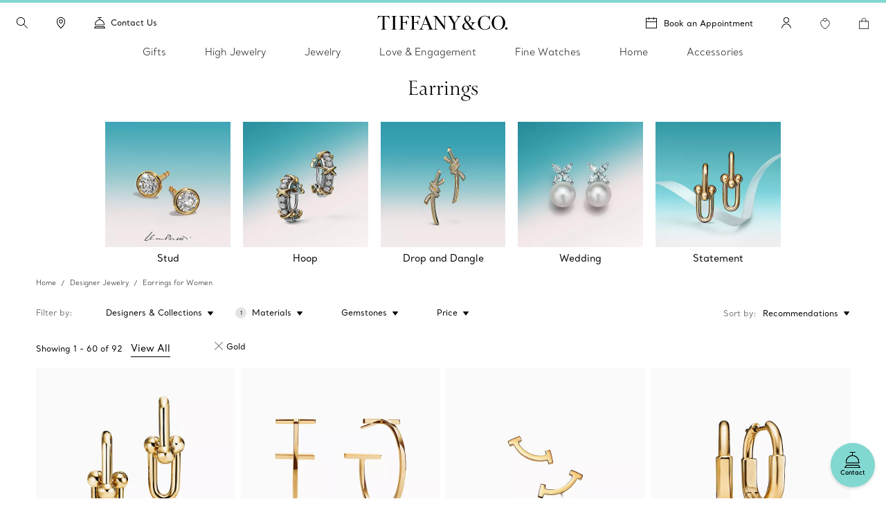

--- FILE ---
content_type: text/html; charset=UTF-8
request_url: https://www.tiffany.ca/jewelry/shop/earrings/gold/
body_size: 52439
content:

<!DOCTYPE HTML>
<html lang="en-CA">
<!-- Start time - 4643128942780807 -->
<head>
<meta charset="UTF-8"/>
<meta name="keywords" content="EARRINGS"/>
<meta name="description" content="Explore classic and modern Tiffany earrings for every occasion, including diamond studs, hoop earrings and colored gemstone earrings in 18k gold."/>
<meta name="template" content="browse-grid-template"/>
<meta name="apple-mobile-web-app-capable" content="yes"/>
<meta name="mobile-web-app-capable" content="yes"/>
<meta name="apple-mobile-web-app-status-bar-style" content="black"/>
<meta name="viewport" content="width=device-width, initial-scale=1"/>
<meta http-equiv="X-UA-Compatible" content="IE=edge"/>
<link rel="shortcut icon" href="/content/dam/tiffany-n-co/global/icons/Favicon.ico"/>
<link rel="apple-touch-icon-precomposed" sizes="176x176" href="//media.tiffany.com/is/image/tiffanydm/apple-touch-icon?$tile$&wid=176&hei=176"/>
<link rel="apple-touch-icon-precomposed" sizes="152x152" href="//media.tiffany.com/is/image/tiffanydm/apple-touch-icon?$tile$&wid=152&hei=152"/>
<link rel="apple-touch-icon-precomposed" sizes="120x120" href="//media.tiffany.com/is/image/tiffanydm/apple-touch-icon?$tile$&wid=120&hei=120"/>
<link rel="apple-touch-icon-precomposed" sizes="76x76" href="//media.tiffany.com/is/image/tiffanydm/apple-touch-icon?$tile$&wid=76&hei=76"/>
<link rel="apple-touch-icon-precomposed" href="//media.tiffany.com/is/image/tiffanydm/apple-touch-icon?$tile$&wid=57&hei=57"/>
<!-- Open graph tags. -->
<title>Gold Earrings for Women | Tiffany &amp; Co. CA</title>
<link rel="canonical" href="https://www.tiffany.ca/jewelry/shop/earrings/gold/"/>
<link rel="next" href="https://www.tiffany.ca/jewelry/shop/earrings/gold/?page=2"/>
<link rel="stylesheet" href="/etc.clientlibs/tiffanynco-platform/clientlibs/main.min.67fc71c70767c6b6ed068c343a41d797.css" type="text/css">
<link rel="stylesheet" href="/etc.clientlibs/tiffanynco-platform/clientlibs/globalcms.min.0d0f2c0b29f8099030d653cfb35bccc8.css" type="text/css">
<script>
// akam-sw.js install script version 1.3.6
"serviceWorker"in navigator&&"find"in[]&&function(){var e=new Promise(function(e){"complete"===document.readyState||!1?e():(window.addEventListener("load",function(){e()}),setTimeout(function(){"complete"!==document.readyState&&e()},1e4))}),n=window.akamServiceWorkerInvoked,r="1.3.6";if(n)aka3pmLog("akam-setup already invoked");else{window.akamServiceWorkerInvoked=!0,window.aka3pmLog=function(){window.akamServiceWorkerDebug&&console.log.apply(console,arguments)};function o(e){(window.BOOMR_mq=window.BOOMR_mq||[]).push(["addVar",{"sm.sw.s":e,"sm.sw.v":r}])}var i="/akam-sw.js",a=new Map;navigator.serviceWorker.addEventListener("message",function(e){var n,r,o=e.data;if(o.isAka3pm)if(o.command){var i=(n=o.command,(r=a.get(n))&&r.length>0?r.shift():null);i&&i(e.data.response)}else if(o.commandToClient)switch(o.commandToClient){case"enableDebug":window.akamServiceWorkerDebug||(window.akamServiceWorkerDebug=!0,aka3pmLog("Setup script debug enabled via service worker message"),v());break;case"boomerangMQ":o.payload&&(window.BOOMR_mq=window.BOOMR_mq||[]).push(o.payload)}aka3pmLog("akam-sw message: "+JSON.stringify(e.data))});var t=function(e){return new Promise(function(n){var r,o;r=e.command,o=n,a.has(r)||a.set(r,[]),a.get(r).push(o),navigator.serviceWorker.controller&&(e.isAka3pm=!0,navigator.serviceWorker.controller.postMessage(e))})},c=function(e){return t({command:"navTiming",navTiming:e})},s=null,m={},d=function(){var e=i;return s&&(e+="?othersw="+encodeURIComponent(s)),function(e,n){return new Promise(function(r,i){aka3pmLog("Registering service worker with URL: "+e),navigator.serviceWorker.register(e,n).then(function(e){aka3pmLog("ServiceWorker registration successful with scope: ",e.scope),r(e),o(1)}).catch(function(e){aka3pmLog("ServiceWorker registration failed: ",e),o(0),i(e)})})}(e,m)},g=navigator.serviceWorker.__proto__.register;if(navigator.serviceWorker.__proto__.register=function(n,r){return n.includes(i)?g.call(this,n,r):(aka3pmLog("Overriding registration of service worker for: "+n),s=new URL(n,window.location.href),m=r,navigator.serviceWorker.controller?new Promise(function(n,r){var o=navigator.serviceWorker.controller.scriptURL;if(o.includes(i)){var a=encodeURIComponent(s);o.includes(a)?(aka3pmLog("Cancelling registration as we already integrate other SW: "+s),navigator.serviceWorker.getRegistration().then(function(e){n(e)})):e.then(function(){aka3pmLog("Unregistering existing 3pm service worker"),navigator.serviceWorker.getRegistration().then(function(e){e.unregister().then(function(){return d()}).then(function(e){n(e)}).catch(function(e){r(e)})})})}else aka3pmLog("Cancelling registration as we already have akam-sw.js installed"),navigator.serviceWorker.getRegistration().then(function(e){n(e)})}):g.call(this,n,r))},navigator.serviceWorker.controller){var u=navigator.serviceWorker.controller.scriptURL;u.includes("/akam-sw.js")||u.includes("/akam-sw-preprod.js")||u.includes("/threepm-sw.js")||(aka3pmLog("Detected existing service worker. Removing and re-adding inside akam-sw.js"),s=new URL(u,window.location.href),e.then(function(){navigator.serviceWorker.getRegistration().then(function(e){m={scope:e.scope},e.unregister(),d()})}))}else e.then(function(){window.akamServiceWorkerPreprod&&(i="/akam-sw-preprod.js"),d()});if(window.performance){var w=window.performance.timing,l=w.responseEnd-w.responseStart;c(l)}e.then(function(){t({command:"pageLoad"})});var k=!1;function v(){window.akamServiceWorkerDebug&&!k&&(k=!0,aka3pmLog("Initializing debug functions at window scope"),window.aka3pmInjectSwPolicy=function(e){return t({command:"updatePolicy",policy:e})},window.aka3pmDisableInjectedPolicy=function(){return t({command:"disableInjectedPolicy"})},window.aka3pmDeleteInjectedPolicy=function(){return t({command:"deleteInjectedPolicy"})},window.aka3pmGetStateAsync=function(){return t({command:"getState"})},window.aka3pmDumpState=function(){aka3pmGetStateAsync().then(function(e){aka3pmLog(JSON.stringify(e,null,"\t"))})},window.aka3pmInjectTiming=function(e){return c(e)},window.aka3pmUpdatePolicyFromNetwork=function(){return t({command:"pullPolicyFromNetwork"})})}v()}}();</script>
<script src="/content/tiffany-n-co/_jcr_content/servlets/filterMap.filter.en_ca.false.1762837200000.js"></script>
<!--<script src="/etc/clientlibs/tiffanyco-platform/js/vendor/richrelevance_p13n.js" async></script>-->
<script>window.tiffany={};if(typeof window.tiffany.apiUrl==='undefined'){window.tiffany.apiUrl={};}window.tiffany.apiUrl={"itemDetailsEndPoint":"/productsprocessapi/api/process/v1/products/group/items/details","productDetailsEndPoint":"/productsprocessapi/api/process/v1/products/item/complete","productDetailsEndPointForPrice":"/productssystemapi/api/system/v1/products/item/price","groupProductDetailsEndPointForPrice":"/productssystemapi/api/system/v1/products/group/price","productsListEndPoint":"/productsprocessapi/api/process/v1/products/itemlist","storeEndPoint":"/storessystemapi/api/system/v1/stores/store","productTypeAheadSearchEndPoint":"/ecomproductsearchsystemapi/api/system/v1/productsearch/typeahead","standardCustomerEndPoint":"/customersystemapi/api/system/v1/customers/customer/create/standard","skuEcomAddEndPoint":"/shoppingbagsprocessapi/api/process/v1/shoppingbags/item/sku-ecom/add","shoppingBagListEndPoint":"/shoppingbagssystemapi/api/system/v1/shoppingbags/item/list","masterCategoryDetails":"/mastercategoriessystemapi/api/system/v1/mastercategories/mastercategory","masterCategoriesListEndPoint":"/mastercategoriessystemapi/api/system/v1/mastercategories/list","storeByCountryEndPoint":"/storessystemapi/api/system/v1/stores/store/storebycountry","categoryItemListDetails":"/categoriessystemapi/api/system/v1/categories/category/itemlist","storeHoursEndPoint":"/storessystemapi/api/system/v1/stores/store/hours","productGuidedSearchEcomEndPoint":"/ecomproductsearchprocessapi/api/process/v1/productsearch/ecomguidedsearch","productAvailabilitySearchEcomEndPoint":"/ecomproductsearchprocessapi/api/process/v1/productsearch/availabilitysearch","storeCompleteEndPoint":"/storessystemapi/api/system/v1/stores/store/complete","storeSEOEndPoint":"/storessystemapi/api/system/v1/stores/store/seo","categoryListEndPoint":"/categoriessystemapi/api/system/v1/categories/list","categoryDetailEndPoint":"/categoriessystemapi/api/system/v1/categories/category","storeServiceEndPoint":"/storessystemapi/api/system/v1/stores/store/services","productGuidedSearchPkbEndPoint":"/pkbproductguidedsearchsystemapi/api/system/v1/pkbproductsearch/guidedsearch","groupDetailsEndPoint":"/productsprocessapi/api/process/v1/products/group/complete","sessionConfigEndPoint":"/customerssystemapi/api/system/v1/customers/customer/create/anonymous","userAuthenticateSaveEndPoint":"/customerssystemapi/api/system/v1/customers/customer/authenticate/save","userAuthenticateDeleteEndPoint":"/customerssystemapi/api/system/v1/customers/customer/authenticate/delete","wishListAddEndPoint":"/saveditemsprocessapi/api/process/v1/saveditems/item/add","wishListDeleteEndPoint":"/saveditemsprocessapi/api/process/v1/saveditems/item/delete","wishListGetEndPoint":"/saveditemsprocessapi/api/process/v1/saveditems/item/list","taxonomyEndPoint":"/ecomproductsearchprocessapi/api/process/v1/productsearch/taxonomy","fiisEnabledStoreEndPoint":"/finditeminstoresprocessapi/api/process/v1/fiis/enabledstores/list","fiisAvailabilityInStoreEndPoint":"/finditeminstoresprocessapi/api/process/v1/fiis/product/availabilitybystores/list","engravingItemEndPoint":"/servicingssystemapi/api/system/v1/servicings/item/services","skuEcomAddGroupTypeOneEndPoint":"/shoppingbagsprocessapi/api/process/v1/shoppingbags/item/group-type1/add","skuEcomAddGroupTypeTwoEndPoint":"/shoppingbagsprocessapi/api/process/v1/shoppingbags/item/group-type2/add","browseGridProductImageUrl":"http://media.tiffany.com/is/image/Tiffany/<Preset>/<ImageName>.jpg","preferredStoreViewEndPoint":"/customerssystemapi/api/system/v1/customers/customer/preferredstore/view","preferredStoreAddEndPoint":"/customerssystemapi/api/system/v1/customers/customer/preferredstore/add","dropHintUrl":"/content/tiffany-n-co/jcr:content/servlets/dropahintemail.email.html","savehint":"/saveditemsprocessapi/api/process/v1/saveditems/dropahint/save","clientid":"MWQxMTM5ZTI3MmRhNGVkMTgxYzMzYjM3ZWZlZjFkYzI=","secret":"NkEwMDIzMWQyZDI4NDZlQTkyNjZFNzNGMGE5OGRBMUQ=","engagementGroupCompleteEndpoint":"/productsprocessapi/api/process/v1/products/engagementgroup/complete","engagementGroupSearchEndpoint":"/ecomproductsearchprocessapi/api/process/v1/productsearch/engagementgroupsearch","giftCardCheckBalanceUrl":"/giftcardsprocessapi/api/process/v1/giftcards/balance","wishListSystemUrl":"/saveditemssystemapi/api/system/v1/saveditems/item/list","shoppingBagCountUrl":"/shoppingbagsprocessapi/api/process/v1/shoppingbags/item/count","shoppingBagSystemUrl":"/shoppingbagssystemapi/api/system/v1/shoppingbags/item/list","nearbyStoreEndPoint":"/storesprocessapi/api/process/v1/stores/store/neareststore","listbycountryConfig":"/storessystemapi/api/system/v1/stores/listbycountry","supplementalServiceUrl":"/productsupplementalinfossystemapi/api/system/v1/product/items/supplemental","distributionInvRequest":"/productinventoriessystemapi/api/system/v1/productinventories/item/distributioncenter","onOrderStatusRequest":"/productinventoriessystemapi/api/system/v1/productinventories/item/purchaseorder","allStoresUrl":"/storessystemapi/api/system/v1/stores/list","retailInventoryUrl":"/productinventoriessystemapi/api/system/v1/productinventories/item/retail","shoppingBagUpdateApi":"/shoppingbagsprocessapi/api/process/v1/shoppingbags/item/update","eStoreLoginUrl":"/internal/estore/estoresignin.aspx","eStoreValidationUrl":"/customer/account/signin.aspx/EstoreValidateFormsAuthentication","salesforceCustomerServiceFormUrl":"https://tiffanyandcompany.my.salesforce.com/servlet/servlet.WebToCase?encoding=UTF-8","salesforceOrgId":"00D3h000002Cr1f","salesforceSiteId":"00N3h00000I8IQU","salesforceSubTypeId":"00N3h00000I8IQY","salesforceTypeId":"00N3h00000I8IQa","salesforceKanaNameId":"00N3h00000J0BTn","metaCapiEndPointUrl":"/marketingconversionsprocessapi/api/process/v1/mktgevent/submit","azureClientid":"OGQwYmEwZTktY2U0MC00MmVlLWFlMzAtYzlmYmI4NTA0YTcx","azureSecret":"NVBLOFF+R2dLR1k5bHVPcmFieFBkQkU2OUFRLnNFbnQyM0hwUWEzYw==","weChatRedirectionUrl":"https://work.weixin.qq.com/u/vc398aba05edd33cb6?v=4.1.38.191539&bb=f886479fcb"};;if(typeof window.tiffany.apiUrl==='undefined'){window.tiffany.apiUrl={};}window.tiffany.isAuthormode=false;window.tiffany.authoredContent={"tiffanyDomain":"","skuServiceConfig":{"method":"post","url":"productsListEndPoint"},"categoryServiceConfig":{"method":"post","url":"productGuidedSearchEcomEndPoint"},"usrRcacheRefInterval":20,"richRelevanceSessionId":"rr_session_id","salesServiceCookieDomain":"www.tiffany.ca","sessionConfig":{"method":"post","payload":{"siteId":"5"},"url":"sessionConfigEndPoint"},"canadaEnglishDomain":"https://www.tiffany.ca","shoppingBagSystemRequest":{"method":"post","payload":{"webCustomerId":"","priceMarketID":"5","assortmentID":"501","siteid":"5"},"url":"shoppingBagSystemUrl"},"wishlistConfig":{"add":{"method":"post","payload":{"priceMarketId":"5","assortmentId":"501","listTypeId":"1","siteId":"5"},"url":"wishListAddEndPoint"},"get":{"method":"post","payload":{"priceMarketId":"5","IsInline":"false","siteId":"5"},"url":"wishListGetEndPoint"},"delete":{"method":"post","payload":{"siteId":"5"},"url":"wishListDeleteEndPoint"}},"requestAuthHeaders":{"azClientkey":"azureClientid","azSecretkey":"azureSecret","secretkey":"secret","clientkey":"clientid"},"canadaEnglishCookieName":"selectedLanguage","parallaxConfig":{"duration":1000,"offset":300},"salesServiceCookieName":"salesSrvSite","wishlistSystemConfig":{"method":"post","payload":{"webCustomerId":"","priceMarketID":"5","assortmentID":"501","siteid":"5"},"url":"wishListSystemUrl"},"salesServiceDefaultHost":"www.tiffany.com","enableUserAuthenticationSecurity":true,"preferredStoreConfig":{"getStoreConfig":{"method":"post","payload":{"siteId":"5"},"url":"preferredStoreViewEndPoint"},"setStoreConfig":{"method":"post","payload":{"siteId":"5"},"url":"preferredStoreAddEndPoint"},"cookieName":"preferredStore"},"userUniqueGUIDCookieName":"_cugi","canadaEnglishCookieValue":"","marketingImagePreset":"EcomBrowseL","expiryYears":20,"shoppingBagCountRequest":{"method":"post","payload":{"webCustomerId":"","priceMarketID":"5","assortmentID":"501","siteid":"5"},"url":"shoppingBagCountUrl"},"userActiveCookieExpiry":30,"richRelevanceUserId":"mysid2","salesServiceRedirectUrl":"/sales-service-redirector","productDetailsConfig":{"method":"post","payload":{"priceMarketId":"5","assortmentId":"501","siteId":"5"},"url":"productDetailsEndPointForPrice","groupUrl":"groupProductDetailsEndPointForPrice"},"imagePreset":"EcomBrowseM","customDesignsSystemRequest":{"method":"post","payload":{"webCustomerId":"","priceMarketID":"5","assortmentID":"501","siteid":"5"},"url":"customWishListSystemUrl"},"findAStoreConfig":{"availabilitybystores":"fiisAvailabilityInStoreEndPoint","enabledStoresURL":"fiisEnabledStoreEndPoint"},"isEstore":false,"userLoggedInTimeCookieName":"_clit","sessionCookieName":"mysid2","activeGroupPattern":",3,","salesServiceCookiePath":"/","selLanCookExpDate":20};window.tiffany.authoredContent.wishlistCookieName='saveditemscnt';window.tiffany.authoredContent.bagCookieName='shoppingbagcnt';window.tiffany.authoredContent.autocompleteServlet='/content/tiffany-n-co/jcr:content/servlets/autocomplete.html';window.tiffany.authoredContent.preventFlyoutHover=false;window.tiffany.labels={};window.tiffany.labels.searchLabel='Search';window.tiffany.labels.searchModalCloseLabel='Search Close';window.tiffany.labels.searchButtonLabel='Search Button';window.tiffany.labels.selectedLabel='Selected';window.tiffany.labels.wishlistAddLabel='';window.tiffany.labels.wishlistRemoveLabel='';window.tiffany.labels.wishlistDefaultImg='';window.tiffany.labels.wishlistHoverImg='';window.tiffany.labels.wishlistSavedImg='';window.tiffany.authoredContent.typeSearchConfig={"searchQuickLinks":{"heading":"Discover","results":[{"name":"Jewelry","analyticsLinkName":"jewelry","id":1,"analyticsLinkType":"external","url":"https://www.tiffany.ca/jewelry/","target":"_self"},{"name":"Gifts","analyticsLinkName":"gifts","id":2,"analyticsLinkType":"external","url":"https://www.tiffany.ca/gifts/","target":"_self"},{"name":"Store Locator","analyticsLinkName":"jewelry-stores","id":3,"analyticsLinkType":"external","url":"https://www.tiffany.ca/jewelry-stores/","target":"_self"}]},"searchFooterData":"<div class='tiffany-rte'><p><b>Need Help?<\/b><\/p>\r\n<p>Contact&nbsp;<a href='/content/tiffany-n-co/www/ca/en_ca/customer-service.html'>Client Care<\/a><\/p>\r\n<p>Call <span class='text-phnumber'>800 843 3269<\/span><\/p>\r\n<\/div>","telephoneNumber":"800 843 3269","gettypeaheadUrl":{"method":"post","payload":{"searchTerms":"","assortmentID":"501","siteId":"5"},"url":"productTypeAheadSearchEndPoint"},"config":{"desktopPlaceholder":"Search Tiffany & Co.","quickLinksMobileEnabled":false,"mobilePlaceholder":"Search...","searchHistoryHeading":"Search history","searchUrl":"https://www.tiffany.ca/search/?q=","hideMobileSearchLinks":false}};window.tiffany.authoredContent.pinImage='//media.tiffany.com/is/content/tiffanydm/Map-pin-Blue?$tile$&wid=64&hei=82';window.tiffany.authoredContent.currencyConfig={"locale":"en-ca","currency":"CAD","currencyDisplay":"symbol","showDecimals":false,"customCurrency":"CDN$","displayAhead":true,"charactersToIgnore":3,"delimeterToSearch":",","delimeterToReplace":","};window.tiffany.locale='en_ca';window.tiffany.regionCode='ca';window.tiffany.caDomain=".tiffany.ca";window.tiffany.authoredContent.siteID=5;window.tiffany.authoredContent.icons={"backToTop":{"src":"//media.tiffany.com/is/content/tiffanydm/back_to_top?$tile$&wid=32&hei=32","altText":"Back to Top"},"tooltip":{"src":"//media.tiffany.com/is/content/tiffanydm/infomation-new?$tile$&wid=32&hei=32","altText":"More information"},"dropdown":{"src":"//media.tiffany.com/is/content/tiffanydm/dropdown-1?$tile$&wid=16&hei=16","altText":"Dropdown"},"diamondExpert":{"src":"//media.tiffany.com/is/content/tiffanydm/Diamondexpertnew?$tile$&wid=1267&hei=3106","altText":"Diamond Expert"},"close":{"src":"//media.tiffany.com/is/content/tiffanydm/close-1?$tile$&wid=48&hei=48","altText":"Close"},"email":{"src":"//media.tiffany.com/is/content/tiffanydm/email-1?$tile$&wid=1267&hei=3106","altText":"Email"},"call":{"src":"//media.tiffany.com/is/content/tiffanydm/Phonenew?$tile$&wid=1267&hei=3106","altText":"Call"},"chat":{"src":"//media.tiffany.com/is/content/tiffanydm/chat?$tile$&wid=48&hei=48","altText":"Chat"},"edit":{"src":"//media.tiffany.com/is/content/tiffanydm/edit?$tile$&wid=32&hei=32","altText":"Edit"},"store":{"src":"//media.tiffany.com/is/content/tiffanydm/store?$tile$&wid=49&hei=48","altText":"Store"},"play":{"src":"//media.tiffany.com/is/content/tiffanydm/PLAY_BUTTON?$tile$&wid=40&hei=40","altText":"Play"},"savedStoreDefault":{"src":"//media.tiffany.com/is/content/tiffanydm/saved-store_default?$tile$&wid=64&hei=96","altText":"Store"},"savedStoreSaved":{"src":"//media.tiffany.com/is/content/tiffanydm/saved-store_saved?$tile$&wid=64&hei=96","altText":"Saved Store"},"makeAnAppointment":{"src":"//media.tiffany.com/is/content/tiffanydm/appointment?$tile$&wid=48&hei=48","altText":"Appointment"},"search":{"src":"//media.tiffany.com/is/image/tiffanydm/search-1?$tile$&wid=16&hei=16","altText":"Search"},"zoomInMixedMedia":{"src":"//media.tiffany.com/is/content/tiffanydm/MixedMedia_ZoomIcon?$tile$&","altText":"Zoomin"},"playMixedMedia":{"src":"//media.tiffany.com/is/content/tiffanydm/MixedMedia_PlayIcon?$tile$&","altText":"Play"},"spin360":{"src":"//media.tiffany.com/is/content/tiffanydm/MixedMedia_spinIcon?$tile$&","altText":"360"}};window.tiffany.isDistanceInKm=true;window.tiffany.labels.distancePlural='kms';window.tiffany.labels.distanceSingular='km';window.tiffany.labels.chooseLanguagePage='https://www.tiffany.ca/choose-your-language/';window.tiffany.authoredContent.isChina=false;if(typeof window.tiffany.apiUrl.userSessionRefresh==='undefined'){window.tiffany.apiUrl.userSessionRefresh={};}window.tiffany.apiUrl.userSessionRefresh.endPoint='/content/tiffany-n-co/_jcr_content/servlets/usersession.refresh.json';window.tiffany.apiUrl.userSessionRefresh.cookieName='samebrowsersession';window.tiffany.labels.newLabel="New";window.tiffany.authoredContent.cronJobTimeInDays=30;window.tiffany.authoredContent.searchRequest={"url":"productGuidedSearchEcomEndPoint","method":"POST","payload":{"assortmentID":501,"sortTypeID":1,"navigationFilters":[501],"recordsOffsetNumber":0,"recordsCountPerPage":60,"priceMarketID":"5","searchModeID":1,"siteid":5,"searchTerms":"","isPreviewMode":false}};</script>
<script>window.tiffany.authoredContent.conciergeType='concierge';window.tiffany.authoredContent.chatBotEnabled='false';window.tiffany.authoredContent.conciergeFlyoutConfig={"ctaTextLabel":"Contact","ctaIcon":"//media.tiffany.com/is/image/tiffanydm/footer-sprite?$tile$&wid=1267&hei=3106&fmt=png-alpha","showContactCta":true};window.tiffany.labels.concierge={"headline":"Tiffany At Your Service","mobileHeading":"","description":"From finding the perfect Tiffany gift to jewelry styling advice, our client care experts are always here to help. ","options":[{"type":"phone","order":"4","icon":"//media.tiffany.com/is/content/tiffanydm/call-1?$tile$&wid=1267&hei=3106","labelText":"Call","state":"drawer","centrallyAuthoredPhoneNumber":"customerService","showStatus":true,"salesService":{"text":"For general inquiries please call","number":"800 843 3269"},"diamondService":{"text":"Speak with a Diamond Expert at","number":"800 518 5555"}},{"type":"email","order":"5","icon":"//media.tiffany.com/is/image/tiffanydm/email?$tile$&wid=1267&hei=3106","labelText":"Email","showStatus":true},{"type":"diamond","order":"6","icon":"//media.tiffany.com/is/content/tiffanydm/diamond_consultant?$tile$&wid=1267&hei=3106","labelText":"Book an Appointment","showStatus":true,"enableBooxiBookAnAppointment":true,"booxiServiceTags":""},{"type":"second-diamond","order":"","icon":"","labelText":"","showStatus":false,"enableBooxiBookAnAppointment":false,"booxiServiceTags":""},{"type":"chat","order":"1","showStatus":true,"chatWidgetID":"concierge-chat"},{"type":"whatsapp","order":"3","showStatus":true,"chatWidgetID":"concierge-whatsapp"},{"type":"sms","order":"2","showStatus":true,"chatWidgetID":"concierge-sms-abc"},{"type":"sms","order":"","showStatus":false,"chatWidgetID":"tcoTextUsGBMConcierge"},{"type":"chatbot","labelText":"","order":"","showStatus":false,"chatWidgetID":"snapMediaChatbot"},{"type":"wechat","labelText":"","order":"","icon":"","weChatAltText":"","weChatDataExit":"","showStatus":false,"chatWidgetID":"concierge-wechat"}],"learnMore":{"labelText":"Learn More about Tiffany Client Care","url":"https://www.tiffany.ca/customer-service/"},"email":{"emailus":"Email","countryCode":"+1","description":"<p>Complete the form below with your inquiry</p>\r\n","ErrorMessage":"Enter Valid Email ID","request":{"url":"/content/tiffany-n-co/jcr:content/servlets/conciergesendemail.email.html","method":"POST","payload":"{}","pagePath":"/content/tiffany-n-co/www/ca/en_ca/jewelry/shop/earrings"},"emailTemplate":"First Name: {{%FirstName}} <br>\r\nLast Name: {{%LastName}} <br>\r\nPhone Number: {{%Phone}} <br>\r\nEmail: {{%Email}}<br>\r\nMessage: {{%Message}} <br/>URL: {{%URL}}","formFields":[{"fieldName":"Message","placeHolder":"Type your message here","autocompleteName":"message","type":"text","title":"Message","forItem":"message","order":2,"hide":false,"optional":false},{"fieldName":"Email","placeHolder":"Email","autocompleteName":"email","type":"text","title":"Email","forItem":"email","order":8,"hide":false,"optional":false},{"fieldName":"FirstName","placeHolder":"First name","autocompleteName":"given-name","type":"text","title":"First name","forItem":"firstName","order":4,"hide":false,"optional":false},{"fieldName":"","placeHolder":"Firstname","autocompleteName":"given-name","type":"text","title":"Firstname","forItem":"firstName2","order":0,"hide":true,"optional":true},{"fieldName":"LastName","placeHolder":"Last name","autocompleteName":"family-name","type":"text","title":"Last name","forItem":"lastName","order":5,"hide":false,"optional":false},{"fieldName":"","placeHolder":"","autocompleteName":"family-name","type":"text","title":"","forItem":"lastName2","order":0,"hide":true,"optional":true},{"fieldName":"Phone","placeHolder":"Phone (optional)","autocompleteName":"tel","type":"text","title":"Phone","forItem":"phone","order":7,"hide":false,"optional":true},{"fieldName":"Title","type":"dropdown","forItem":"title","autocompleteName":"drop","dropValues":["Mr","Mrs","Mr. & Mrs.","Miss","Ms.","Dr.","Mr. & Mr.","Ms. & Ms. "],"optional":true,"hide":false,"order":3},{"fieldName":"Gender","type":"radio","forItem":"gender","autocompleteName":"radio","radioValues":["Male","Female"],"optional":true,"hide":true,"order":6},{"fieldName":"","type":"dropdown","forItem":"region","autocompleteName":"drop","dropValues":[],"optional":true,"hide":true,"order":0},{"fieldName":"cbdtConsent","type":"checkbox","text":"","value":false,"order":100,"hide":false,"optional":false,"forItem":"cbdtConsent"}],"cancelBtn":"Cancel","backBtn":"","sendBtn":"Send","subjectListOptional":false,"subjectListHide":false,"subjectList":[{"name":"Order Inquiry / Order Change","outlook":"salesforce","type":"Order Assistance","subtype":"Order Inquiry"},{"name":"Repair Inquiry","outlook":"salesforce","type":"Client Services","subtype":"Servicing Cost or Inquiry"},{"name":"General Inquiry ","outlook":"salesforce","type":"Other","subtype":"General Inquiry"},{"name":"Engagement Inquiry","outlook":"salesforce","type":"Product Inquiry","subtype":"Diamond/Engagement"}],"confirmationHeading":"Thank you for your inquiry.","confirmationMessage":"<p>Your request was successfully sent. A Tiffany Sales Professional will follow up shortly.</p>\r\n","closeBtn":"Close","legalDisclosureText":"","phoneRegionMap":""}};window.tiffany.labels.globalConcierge={"headline":"Tiffany At Your Service","mobileHeading":"","description":"From finding the perfect Tiffany gift to jewelry styling advice, our client care experts are always here to help. ","options":[{"type":"phone","order":"4","icon":"//media.tiffany.com/is/content/tiffanydm/call-1?$tile$&wid=1267&hei=3106","labelText":"Call","state":"drawer","centrallyAuthoredPhoneNumber":"customerService","showStatus":true,"salesService":{"text":"For general inquiries please call","number":"800 843 3269"},"diamondService":{"text":"Speak with a Diamond Expert at","number":"800 518 5555"}},{"type":"email","order":"5","icon":"//media.tiffany.com/is/image/tiffanydm/email?$tile$&wid=1267&hei=3106","labelText":"Email","showStatus":true},{"type":"diamond","order":"6","icon":"//media.tiffany.com/is/content/tiffanydm/diamond_consultant?$tile$&wid=1267&hei=3106","labelText":"Book an Appointment","showStatus":true,"enableBooxiBookAnAppointment":true,"booxiServiceTags":""},{"type":"second-diamond","order":"","icon":"","labelText":"","showStatus":false,"enableBooxiBookAnAppointment":false,"booxiServiceTags":""},{"type":"chat","order":"1","showStatus":true,"chatWidgetID":"concierge-chat"},{"type":"whatsapp","order":"3","showStatus":true,"chatWidgetID":"concierge-whatsapp"},{"type":"sms","order":"2","showStatus":true,"chatWidgetID":"concierge-sms-abc"},{"type":"sms","order":"","showStatus":false,"chatWidgetID":"tcoTextUsGBMConcierge"},{"type":"chatbot","labelText":"","order":"","showStatus":false,"chatWidgetID":"snapMediaChatbot"},{"type":"wechat","labelText":"","order":"","icon":"","weChatAltText":"","weChatDataExit":"","showStatus":false,"chatWidgetID":"concierge-wechat"}],"learnMore":{"labelText":"Learn More about Tiffany Client Care","url":"https://www.tiffany.ca/customer-service/"},"email":{"emailus":"Email","countryCode":"+1","description":"<p>Complete the form below with your inquiry</p>\r\n","ErrorMessage":"Enter Valid Email ID","request":{"url":"/content/tiffany-n-co/jcr:content/servlets/conciergesendemail.email.html","method":"POST","payload":"{}","pagePath":"/content/tiffany-n-co/www/ca/en_ca/jewelry/shop/earrings"},"emailTemplate":"First Name: {{%FirstName}} <br>\r\nLast Name: {{%LastName}} <br>\r\nPhone Number: {{%Phone}} <br>\r\nEmail: {{%Email}}<br>\r\nMessage: {{%Message}} <br/>URL: {{%URL}}","formFields":[{"fieldName":"Message","placeHolder":"Type your message here","autocompleteName":"message","type":"text","title":"Message","forItem":"message","order":2,"hide":false,"optional":false},{"fieldName":"Email","placeHolder":"Email","autocompleteName":"email","type":"text","title":"Email","forItem":"email","order":8,"hide":false,"optional":false},{"fieldName":"FirstName","placeHolder":"First name","autocompleteName":"given-name","type":"text","title":"First name","forItem":"firstName","order":4,"hide":false,"optional":false},{"fieldName":"","placeHolder":"Firstname","autocompleteName":"given-name","type":"text","title":"Firstname","forItem":"firstName2","order":0,"hide":true,"optional":true},{"fieldName":"LastName","placeHolder":"Last name","autocompleteName":"family-name","type":"text","title":"Last name","forItem":"lastName","order":5,"hide":false,"optional":false},{"fieldName":"","placeHolder":"","autocompleteName":"family-name","type":"text","title":"","forItem":"lastName2","order":0,"hide":true,"optional":true},{"fieldName":"Phone","placeHolder":"Phone (optional)","autocompleteName":"tel","type":"text","title":"Phone","forItem":"phone","order":7,"hide":false,"optional":true},{"fieldName":"Title","type":"dropdown","forItem":"title","autocompleteName":"drop","dropValues":["Mr","Mrs","Mr. & Mrs.","Miss","Ms.","Dr.","Mr. & Mr.","Ms. & Ms. "],"optional":true,"hide":false,"order":3},{"fieldName":"Gender","type":"radio","forItem":"gender","autocompleteName":"radio","radioValues":["Male","Female"],"optional":true,"hide":true,"order":6},{"fieldName":"","type":"dropdown","forItem":"region","autocompleteName":"drop","dropValues":[],"optional":true,"hide":true,"order":0},{"fieldName":"cbdtConsent","type":"checkbox","text":"","value":false,"order":100,"hide":false,"optional":false,"forItem":"cbdtConsent"}],"cancelBtn":"Cancel","backBtn":"","sendBtn":"Send","subjectListOptional":false,"subjectListHide":false,"subjectList":[{"name":"Order Inquiry / Order Change","outlook":"salesforce","type":"Order Assistance","subtype":"Order Inquiry"},{"name":"Repair Inquiry","outlook":"salesforce","type":"Client Services","subtype":"Servicing Cost or Inquiry"},{"name":"General Inquiry ","outlook":"salesforce","type":"Other","subtype":"General Inquiry"},{"name":"Engagement Inquiry","outlook":"salesforce","type":"Product Inquiry","subtype":"Diamond/Engagement"}],"confirmationHeading":"Thank you for your inquiry.","confirmationMessage":"<p>Your request was successfully sent. A Tiffany Sales Professional will follow up shortly.</p>\r\n","closeBtn":"Close","legalDisclosureText":"","phoneRegionMap":""}};window.tiffany.labels.repairConcierge={"headline":"Request a Repair","mobileHeading":"","description":"We offer cleaning, care and repair for most Tiffany & Co. products, including professional jewelry servicing, watch maintenance and leather repair.","options":[{"type":"phone","order":"","icon":"","labelText":"Phone","state":"hero","centrallyAuthoredPhoneNumber":"customerService","showStatus":false,"salesService":{"text":"For general inquiries please call","number":"800 843 3269"},"diamondService":{"text":"Speak with a Diamond Expert at","number":"800 518 5555"}},{"type":"email","order":"1","icon":"//media.tiffany.com/is/content/tiffanydm/email-1?$tile$&wid=1267&hei=3106","labelText":"Email","showStatus":false},{"type":"diamond","order":"","icon":"","labelText":"Diamond Expert","showStatus":false},{"type":"second-diamond","order":"","icon":"","labelText":"","showStatus":false},{"type":"chat","order":"","showStatus":false,"chatWidgetID":"concierge-chat"},{"type":"whatsapp","order":"","showStatus":false,"chatWidgetID":"concierge-whatsapp"},{"type":"sms","order":"","showStatus":false,"chatWidgetID":"concierge-sms-abc"},{"type":"sms","order":"","showStatus":false,"chatWidgetID":"tcoTextUsGBMConcierge"},{"type":"chatbot","labelText":"","order":"","showStatus":false,"chatWidgetID":"snapMediaChatbot"},{"type":"wechat","labelText":"","order":"","icon":"","weChatAltText":"","weChatDataExit":"","showStatus":false,"chatWidgetID":"concierge-wechat"}],"learnMore":{"labelText":"Learn More about Tiffany Client Care","url":"/content/tiffany-n-co/www/language-masters/en_us/customer-service/"},"email":{"emailus":"Email","countryCode":"+1","description":"<p>Complete the form below with your inquiry</p>\r\n","ErrorMessage":"Enter Valid Email ID","request":{"url":"/content/tiffany-n-co/jcr:content/servlets/conciergesendemail.email.html","method":"POST","payload":"{}","pagePath":"/content/tiffany-n-co/www/ca/en_ca/jewelry/shop/earrings"},"emailTemplate":"First Name: {{%FirstName}} <br>\r\nLast Name: {{%LastName}} <br>\r\nPhone Number: {{%Phone}} <br>\r\nEmail: {{%Email}}<br>\r\nMessage: {{%Message}} <br/>URL: {{%URL}}","formFields":[{"fieldName":"Message","placeHolder":"Type your message here","autocompleteName":"message","type":"text","title":"Message","forItem":"message","order":2,"hide":false,"optional":false},{"fieldName":"Email","placeHolder":"Email","autocompleteName":"email","type":"text","title":"Email","forItem":"email","order":8,"hide":false,"optional":false},{"fieldName":"FirstName","placeHolder":"First name","autocompleteName":"given-name","type":"text","title":"First name","forItem":"firstName","order":4,"hide":false,"optional":false},{"fieldName":"","placeHolder":"Firstname","autocompleteName":"given-name","type":"text","title":"Firstname","forItem":"firstName2","order":0,"hide":true,"optional":true},{"fieldName":"LastName","placeHolder":"Last name","autocompleteName":"family-name","type":"text","title":"Last name","forItem":"lastName","order":5,"hide":false,"optional":false},{"fieldName":"","placeHolder":"","autocompleteName":"family-name","type":"text","title":"","forItem":"lastName2","order":0,"hide":true,"optional":true},{"fieldName":"Phone","placeHolder":"Phone (optional)","autocompleteName":"tel","type":"text","title":"Phone","forItem":"phone","order":7,"hide":false,"optional":true},{"fieldName":"Title","type":"dropdown","forItem":"title","autocompleteName":"drop","dropValues":["Mr","Mrs","Mr. & Mrs.","Miss","Ms.","Dr.","Mr. & Mr.","Ms. & Ms. "],"optional":true,"hide":false,"order":3},{"fieldName":"Gender","type":"radio","forItem":"gender","autocompleteName":"radio","radioValues":["Male","Female"],"optional":true,"hide":true,"order":6},{"fieldName":"","type":"dropdown","forItem":"region","autocompleteName":"drop","dropValues":[],"optional":true,"hide":true,"order":0},{"fieldName":"cbdtConsent","type":"checkbox","text":"","value":false,"order":100,"hide":false,"optional":false,"forItem":"cbdtConsent"}],"cancelBtn":"Cancel","backBtn":"","sendBtn":"Send","subjectListOptional":false,"subjectListHide":false,"subjectList":[{"name":"Order Inquiry / Order Change","outlook":"salesforce","type":"Order Assistance","subtype":"Order Inquiry"},{"name":"Repair Inquiry","outlook":"salesforce","type":"Client Services","subtype":"Servicing Cost or Inquiry"},{"name":"General Inquiry ","outlook":"salesforce","type":"Other","subtype":"General Inquiry"},{"name":"Engagement Inquiry","outlook":"salesforce","type":"Product Inquiry","subtype":"Diamond/Engagement"}],"confirmationHeading":"Thank you for your inquiry.","confirmationMessage":"<p>Your request was successfully sent. A Tiffany Sales Professional will follow up shortly.</p>\r\n","closeBtn":"Close","legalDisclosureText":"","phoneRegionMap":""}};window.tiffany.labels.diamondConcierge={"headline":"Contact a Diamond Expert","mobileHeading":"","description":"Tiffany Diamond Experts are on hand to help you choose the perfect engagement ring, personalize a wedding band or select a special anniversary gift.","options":[{"type":"phone","order":"4","icon":"//media.tiffany.com/is/content/tiffanydm/call-1?$tile$&wid=1267&hei=3106","labelText":"Phone","state":"drawer","centrallyAuthoredPhoneNumber":"diamondService","showStatus":true,"salesService":{"text":"For general inquiries please call","number":"800 843 3269"},"diamondService":{"text":"Speak with a Diamond Expert at","number":"800 518 5555"}},{"type":"email","order":"5","icon":"//media.tiffany.com/is/content/tiffanydm/email-1?$tile$&wid=1267&hei=3106","labelText":"Email","showStatus":true},{"type":"diamond","order":"6","icon":"//media.tiffany.com/is/content/tiffanydm/diamond_consultant?$tile$&wid=1267&hei=3106","labelText":"Book an Appointment ","showStatus":true,"enableBooxiBookAnAppointment":true,"booxiServiceTags":""},{"type":"second-diamond","order":"","icon":"","labelText":"","showStatus":false,"enableBooxiBookAnAppointment":false,"booxiServiceTags":""},{"type":"chat","order":"1","showStatus":true,"chatWidgetID":"concierge-chat"},{"type":"whatsapp","order":"3","showStatus":true,"chatWidgetID":"concierge-whatsapp"},{"type":"sms","order":"2","showStatus":true,"chatWidgetID":"concierge-sms-abc"},{"type":"sms","order":"","showStatus":false,"chatWidgetID":"tcoTextUsGBMConcierge"},{"type":"chatbot","labelText":"","order":"","showStatus":false,"chatWidgetID":"snapMediaChatbot"},{"type":"wechat","labelText":"","order":"","icon":"","weChatAltText":"","weChatDataExit":"","showStatus":false,"chatWidgetID":"concierge-wechat"}],"learnMore":{"labelText":"Learn More about Tiffany Client Care","url":"https://www.tiffany.ca/customer-service/"},"email":{"emailus":"Email","countryCode":"+1","description":"<p>Complete the form below with your inquiry</p>\r\n","ErrorMessage":"Enter Valid Email ID","request":{"url":"/content/tiffany-n-co/jcr:content/servlets/conciergesendemail.email.html","method":"POST","payload":"{}","pagePath":"/content/tiffany-n-co/www/ca/en_ca/jewelry/shop/earrings"},"emailTemplate":"First Name: {{%FirstName}} <br>\r\nLast Name: {{%LastName}} <br>\r\nPhone Number: {{%Phone}} <br>\r\nEmail: {{%Email}}<br>\r\nMessage: {{%Message}} <br/>URL: {{%URL}}","formFields":[{"fieldName":"Message","placeHolder":"Type your message here","autocompleteName":"message","type":"text","title":"Message","forItem":"message","order":2,"hide":false,"optional":false},{"fieldName":"Email","placeHolder":"Email","autocompleteName":"email","type":"text","title":"Email","forItem":"email","order":8,"hide":false,"optional":false},{"fieldName":"FirstName","placeHolder":"First name","autocompleteName":"given-name","type":"text","title":"First name","forItem":"firstName","order":4,"hide":false,"optional":false},{"fieldName":"","placeHolder":"Firstname","autocompleteName":"given-name","type":"text","title":"Firstname","forItem":"firstName2","order":0,"hide":true,"optional":true},{"fieldName":"LastName","placeHolder":"Last name","autocompleteName":"family-name","type":"text","title":"Last name","forItem":"lastName","order":5,"hide":false,"optional":false},{"fieldName":"","placeHolder":"","autocompleteName":"family-name","type":"text","title":"","forItem":"lastName2","order":0,"hide":true,"optional":true},{"fieldName":"Phone","placeHolder":"Phone (optional)","autocompleteName":"tel","type":"text","title":"Phone","forItem":"phone","order":7,"hide":false,"optional":true},{"fieldName":"Title","type":"dropdown","forItem":"title","autocompleteName":"drop","dropValues":["Mr","Mrs","Mr. & Mrs.","Miss","Ms.","Dr.","Mr. & Mr.","Ms. & Ms. "],"optional":true,"hide":false,"order":3},{"fieldName":"Gender","type":"radio","forItem":"gender","autocompleteName":"radio","radioValues":["Male","Female"],"optional":true,"hide":true,"order":6},{"fieldName":"","type":"dropdown","forItem":"region","autocompleteName":"drop","dropValues":[],"optional":true,"hide":true,"order":0},{"fieldName":"cbdtConsent","type":"checkbox","text":"","value":false,"order":100,"hide":false,"optional":false,"forItem":"cbdtConsent"}],"cancelBtn":"Cancel","backBtn":"","sendBtn":"Send","subjectListOptional":false,"subjectListHide":false,"subjectList":[{"name":"Order Inquiry / Order Change","outlook":"salesforce","type":"Order Assistance","subtype":"Order Inquiry"},{"name":"Repair Inquiry","outlook":"salesforce","type":"Client Services","subtype":"Servicing Cost or Inquiry"},{"name":"General Inquiry ","outlook":"salesforce","type":"Other","subtype":"General Inquiry"},{"name":"Engagement Inquiry","outlook":"salesforce","type":"Product Inquiry","subtype":"Diamond/Engagement"}],"confirmationHeading":"Thank you for your inquiry.","confirmationMessage":"<p>Your request was successfully sent. A Tiffany Sales Professional will follow up shortly.</p>\r\n","closeBtn":"Close","legalDisclosureText":"","phoneRegionMap":""}};window.tiffany.labels.concierge.conciergePhoneDataIntName='phone';window.tiffany.labels.concierge.conciergeEmailDataIntName='email';window.tiffany.labels.concierge.conciergeDiamondExpDataIntName='diamond-expert';window.tiffany.labels.concierge.conciergeChatDataIntName='chat';window.tiffany.labels.concierge.conciergeSmsDataIntName='sms';window.tiffany.labels.concierge.conciergeStoreAppointmentDataIntName='store-appointment';window.tiffany.authoredContent.welcomeBackOverlay={};window.tiffany.metaCapiConfig={"isEnablePdpMetaCapi":false,"isEnableAddToCartMetaCapi":false,"isEnableCookieConsentCheck":false};window.tiffany.isEnableSecureSearch=false;</script>
<script type="text/javascript">var DataLayer={};(function(){DataLayer.data={"page":{"name":"earrings","site":{"environment":"production"},"language":"en_ca","template":"browse-grid-template","server":"64b5ad84\u002Debda\u002D41c0\u002Da33c\u002D5ab76b3abb12","siteSection":"","siteSubsection":"","isError":false,"categoryID":"287464","categoryName":"earrings","masterCategoryName":"jewelry","layout":"","errors":[]},"ecommerce":{"currency":"CAD"}};window.dataLayer=DataLayer.data;})();</script>
<script>if(typeof window.tiffany.authoredContent==='undefined'){window.tiffany.authoredContent={};}window.tiffany.authoredContent.productNotPurchasableConfig={"notifyMeButtonText":"Notify me when available","textBeforeProductName":"Enter your email address below. We’ll let you know when","textAfterProductName":"becomes available.","emailDescriptionRTE":"<div class='tiffany-rte'><p>Your email address will only be used to let you know about product availability. </p>\r\n</div>","emailInputPlaceholder":"Your Email Address","submitButtonLabel":"Submit","invalidMailError":"<div class='tiffany-rte'><p>The email address you have entered is invalid. Please try again.</p>\r\n</div>","confirmTextBeforeProductName":"Thank you. We will notify you when","confirmTextAfterProductName":"becomes available.","istatusMethod":"post","istatusNotificationUrl":"/saveditemsprocessapi/api/process/v1/saveditems/item/notification/add","iStatusNotificationPayloadBean":{"emailAddress":"","groupSku":"","parentGroupSku":"","assortmentId":"501","categoryId":"","priceMarketId":"5","requestedPageName":"","siteId":"5"},"mobileSlidesShowCount":2.2,"mobileSlidesScrollCount":2};</script>
<script>window.tiffany.authoredContent.productNotPurchasableConfig.masterConfig={"richURL":"https://recs.algorecs.com/rrserver/api/rrPlatform/recsForPlacements","queryParams":{"apiKey":"52675efd79cfa3e7","apiClientKey":"dbbedc0a32ef7512","sessionId":"","userId":"","placements":"item_page.rr1","productId":"","includeStrategyData":true},"skuConfig":{"SiteId":"5","AssortmentId":"501","PriceMarketId":"5"},"noClientHeaders":true};</script>
<script type="text/javascript">(function(win,doc,style,timeout){var STYLE_ID='at-body-style';function getParent(){return doc.getElementsByTagName('head')[0];}function addStyle(parent,id,def){if(!parent){return;}var style=doc.createElement('style');style.id=id;style.innerHTML=def;parent.appendChild(style);}function removeStyle(parent,id){if(!parent){return;}var style=doc.getElementById(id);if(!style){return;}parent.removeChild(style);}addStyle(getParent(),STYLE_ID,style);setTimeout(function(){removeStyle(getParent(),STYLE_ID);},timeout);}(window,document,"body {opacity: 0 !important}",3000));</script>
<script src="//assets.adobedtm.com/launch-EN96925ae16d024edd95f9bc11c95b4b40.min.js" async></script>
<link rel="stylesheet" href="/etc.clientlibs/tiffanynco-platform/clientlibs/browsegrid.min.00c9619d1416aef5f3568367e4cff10d.css" type="text/css">

<script>(window.BOOMR_mq=window.BOOMR_mq||[]).push(["addVar",{"rua.upush":"false","rua.cpush":"true","rua.upre":"false","rua.cpre":"true","rua.uprl":"false","rua.cprl":"false","rua.cprf":"false","rua.trans":"SJ-b373f64d-c406-4ebe-abd1-7673ea10b2a1","rua.cook":"false","rua.ims":"false","rua.ufprl":"false","rua.cfprl":"true","rua.isuxp":"false","rua.texp":"norulematch","rua.ceh":"false","rua.ueh":"false","rua.ieh.st":"0"}]);</script>
                              <script>!function(e){var n="https://s.go-mpulse.net/boomerang/";if("True"=="True")e.BOOMR_config=e.BOOMR_config||{},e.BOOMR_config.PageParams=e.BOOMR_config.PageParams||{},e.BOOMR_config.PageParams.pci=!0,n="https://s2.go-mpulse.net/boomerang/";if(window.BOOMR_API_key="8A5AP-CF2BF-XVPFW-8222K-GJQKB",function(){function e(){if(!o){var e=document.createElement("script");e.id="boomr-scr-as",e.src=window.BOOMR.url,e.async=!0,i.parentNode.appendChild(e),o=!0}}function t(e){o=!0;var n,t,a,r,d=document,O=window;if(window.BOOMR.snippetMethod=e?"if":"i",t=function(e,n){var t=d.createElement("script");t.id=n||"boomr-if-as",t.src=window.BOOMR.url,BOOMR_lstart=(new Date).getTime(),e=e||d.body,e.appendChild(t)},!window.addEventListener&&window.attachEvent&&navigator.userAgent.match(/MSIE [67]\./))return window.BOOMR.snippetMethod="s",void t(i.parentNode,"boomr-async");a=document.createElement("IFRAME"),a.src="about:blank",a.title="",a.role="presentation",a.loading="eager",r=(a.frameElement||a).style,r.width=0,r.height=0,r.border=0,r.display="none",i.parentNode.appendChild(a);try{O=a.contentWindow,d=O.document.open()}catch(_){n=document.domain,a.src="javascript:var d=document.open();d.domain='"+n+"';void(0);",O=a.contentWindow,d=O.document.open()}if(n)d._boomrl=function(){this.domain=n,t()},d.write("<bo"+"dy onload='document._boomrl();'>");else if(O._boomrl=function(){t()},O.addEventListener)O.addEventListener("load",O._boomrl,!1);else if(O.attachEvent)O.attachEvent("onload",O._boomrl);d.close()}function a(e){window.BOOMR_onload=e&&e.timeStamp||(new Date).getTime()}if(!window.BOOMR||!window.BOOMR.version&&!window.BOOMR.snippetExecuted){window.BOOMR=window.BOOMR||{},window.BOOMR.snippetStart=(new Date).getTime(),window.BOOMR.snippetExecuted=!0,window.BOOMR.snippetVersion=12,window.BOOMR.url=n+"8A5AP-CF2BF-XVPFW-8222K-GJQKB";var i=document.currentScript||document.getElementsByTagName("script")[0],o=!1,r=document.createElement("link");if(r.relList&&"function"==typeof r.relList.supports&&r.relList.supports("preload")&&"as"in r)window.BOOMR.snippetMethod="p",r.href=window.BOOMR.url,r.rel="preload",r.as="script",r.addEventListener("load",e),r.addEventListener("error",function(){t(!0)}),setTimeout(function(){if(!o)t(!0)},3e3),BOOMR_lstart=(new Date).getTime(),i.parentNode.appendChild(r);else t(!1);if(window.addEventListener)window.addEventListener("load",a,!1);else if(window.attachEvent)window.attachEvent("onload",a)}}(),"".length>0)if(e&&"performance"in e&&e.performance&&"function"==typeof e.performance.setResourceTimingBufferSize)e.performance.setResourceTimingBufferSize();!function(){if(BOOMR=e.BOOMR||{},BOOMR.plugins=BOOMR.plugins||{},!BOOMR.plugins.AK){var n="true"=="true"?1:0,t="",a="ck6g75ixezguk2lslvlq-f-d7094a6fb-clientnsv4-s.akamaihd.net",i="false"=="true"?2:1,o={"ak.v":"39","ak.cp":"837061","ak.ai":parseInt("528553",10),"ak.ol":"0","ak.cr":8,"ak.ipv":4,"ak.proto":"h2","ak.rid":"444a6f49","ak.r":45721,"ak.a2":n,"ak.m":"x","ak.n":"essl","ak.bpcip":"18.188.111.0","ak.cport":45618,"ak.gh":"23.33.25.22","ak.quicv":"","ak.tlsv":"tls1.3","ak.0rtt":"","ak.0rtt.ed":"","ak.csrc":"-","ak.acc":"","ak.t":"1769102679","ak.ak":"hOBiQwZUYzCg5VSAfCLimQ==xdK3/aMnwlxB7jO3NhZtz7xRffbkwTEUeNokudPZOWXK5pWdbSgMekAVbL8bs7gfctui7CfnVQcJjZzTdIQgjR1lrvlmQ6ksPcnmBIsZ5P9TSs1VlkFgjbGFJBCnRfZ/qJCCqkuhw472LX9OXyxkRqarSzHPYnCRyHSfxAWDCg6IesEBO2YXE37DNa5WcwZGcAUlXp1ZitqmFR9Y8mRBHaAxarUcrdIFA8DnbrsXk1cY/efoP+FBDl2Lo7gcOcACboMZMFoDttsXXOihiaMpz/J7i0fPT8QMDLl3PRqFMOX/WGrkQv6ltzPVQ2LOQxKtOjh2TF3xX4WtT6iMCu2NBq8tRrXi8VOqrHSV5X/tz+/qT+x9IQLo1NoyRUQtGsLPgu+gcfhu4wTqIEfXEntq5FwOr7Z4uVwQti4J8HDDYDE=","ak.pv":"366","ak.dpoabenc":"","ak.tf":i};if(""!==t)o["ak.ruds"]=t;var r={i:!1,av:function(n){var t="http.initiator";if(n&&(!n[t]||"spa_hard"===n[t]))o["ak.feo"]=void 0!==e.aFeoApplied?1:0,BOOMR.addVar(o)},rv:function(){var e=["ak.bpcip","ak.cport","ak.cr","ak.csrc","ak.gh","ak.ipv","ak.m","ak.n","ak.ol","ak.proto","ak.quicv","ak.tlsv","ak.0rtt","ak.0rtt.ed","ak.r","ak.acc","ak.t","ak.tf"];BOOMR.removeVar(e)}};BOOMR.plugins.AK={akVars:o,akDNSPreFetchDomain:a,init:function(){if(!r.i){var e=BOOMR.subscribe;e("before_beacon",r.av,null,null),e("onbeacon",r.rv,null,null),r.i=!0}return this},is_complete:function(){return!0}}}}()}(window);</script></head>
<body class="browsegrid page basicpage en_ca  tiffany-aem visual-spacing" data-comp-prefix="app-js__">
<div class="page-wrap">
<!-- SDI include (path: /content/tiffany-n-co/www/ca/en_ca/data/global-data/global-banner-data/_jcr_content/root/experiencefragment.fold.nocache.html/gold.html, resourceType: tiffanynco-platform/components/content/experiencefragment) -->

<head/><div class="cmp-experiencefragment cmp-experiencefragment--global-banner">
<link rel="stylesheet" href="/libs/cq/experience-fragments/components/xfpage/content.min.5797e8e7d68b9d8bf73ee762c36c2426.css" type="text/css">
<div class="xf-content-height">
<div class="aem-Grid aem-Grid--12 aem-Grid--default--12 ">
</div>
</div></div>

<!-- SDI include (path: /content/tiffany-n-co/www/ca/en_ca/data/global-data/header-data/_jcr_content/root/experiencefragment.fold.nocache.html/gold.html, resourceType: tiffanynco-platform/components/content/experiencefragment) -->

<head/><div class="cmp-experiencefragment cmp-experiencefragment--header">
<link rel="stylesheet" href="/libs/cq/experience-fragments/components/xfpage/content.min.5797e8e7d68b9d8bf73ee762c36c2426.css" type="text/css">
<div class="xf-content-height">
<div class="aem-Grid aem-Grid--12 aem-Grid--default--12 ">
<div class="global-header aem-GridColumn aem-GridColumn--default--12">
<style type="text/css">.menuhamburger-icon{background-image:url(//media.tiffany.com/is/content/tiffanydm/Hamburger-Menu?$tile$&)}.menuhamburger-icon:hover{background-image:url(//media.tiffany.com/is/content/tiffanydm/hamburger-1?$tile$&)}.search-icon{background-image:url(//media.tiffany.com/is/content/tiffanydm/Search-1?$tile$&)}.search-icon:hover{background-image:url(//media.tiffany.com/is/content/tiffanydm/search-icon?$tile$&)}.storeLocator-icon{background-image:url(//media.tiffany.com/is/content/tiffanydm/StoreLocator?$tile$&)}.storeLocator-icon:hover{background-image:url(//media.tiffany.com/is/content/tiffanydm/store-locator?$tile$&)}.customerService-icon{background-image:url(//media.tiffany.com/is/content/tiffanydm/Concierge?$tile$&)}.btn.header__customerServiceIcon.iconwithServiceText:hover>.customerService-icon{background-image:url(//media.tiffany.com/is/content/tiffanydm/customer-service?$tile$&)}.bookanappointment-icon{background-image:url(//media.tiffany.com/is/content/tiffanydm/Appointment?$tile$&)}a.bookanapointment:hover .bookanappointment-icon{background-image:url(//media.tiffany.com/is/content/tiffanydm/book-an-apppointment?$tile$&)}.account-icon{background-image:url(//media.tiffany.com/is/content/tiffanydm/MyAccount?$tile$&)}.user-account:hover .account-icon,.user-account:focus .account-icon{background-image:url(//media.tiffany.com/is/content/tiffanydm/my-account?$tile$&)}.wishlist-icon{background-image:url(//media.tiffany.com/is/content/tiffanydm/WishlistFull?$tile$&)}.wishlist:hover .whishlist-icon,.wishlist:focus .whishlist-icon{background-image:url(//media.tiffany.com/is/content/tiffanydm/wishlisticon?$tile$&)}.whishlistEmpty-icon{background-image:url(//media.tiffany.com/is/content/tiffanydm/Wishlist?$tile$&)}.wishlist:hover .whishlistEmpty-icon,.wishlist:focus .whishlistEmpty-icon{background-image:url(//media.tiffany.com/is/content/tiffanydm/wishlisticon-empty?$tile$&)}.shoppingbag-icon{background-image:url(//media.tiffany.com/is/content/tiffanydm/ShoppingBagFull?$tile$&)}.shoppingbag:hover .shoppingbag-icon,.shoppingbag:focus .shoppingbag-icon{background-image:url(//media.tiffany.com/is/content/tiffanydm/shoppingbag-item?$tile$&)}.shoppingbagEmpty-icon{background-image:url(//media.tiffany.com/is/content/tiffanydm/ShoppingBag?$tile$&)}.shoppingbag:hover .shoppingbagEmpty-icon,.shoppingbag:focus .shoppingbagEmpty-icon{background-image:url(//media.tiffany.com/is/content/tiffanydm/shoppingbag-empty?$tile$&)}</style>
<header class="header header__sticky app-js__header header_custom" data-class-to-blur="main-content, footer" style="height: 64px;">
<div class="header__nav-container stick">
<div class="left-container ">
<div class="left-container_item mobile-nav-toggle">
<button id="menuHamBtn" type="button" class="btn header__menu" tabindex="0" data-icon="true" data-icon-name="hamburger" aria-label="navigation" data-nav-context="header" data-nav-type="hamburger" data-nav-name="hamburger">
<div class="menuhamburger-icon" title="" role="button" aria-label="menuhamburger-icon"></div>
</button>
</div>
<div class="left-container_item cta-content">
<button type="button" class="btn header__search" data-icon="true" data-icon-name="searchicon" aria-label="search" tabindex="0" data-nav-context="header" data-nav-type="search" data-nav-name="search">
<div class="search-icon" title="" aria-label="searchicon" role="button"></div>
</button>
</div>
<div class="left-container_item store-locator-wrapper col-sm__hide">
<a role="link" tabindex="0" href="https://www.tiffany.ca/jewelry-stores/" target="_self" class="btn header__storeLocator" data-icon="true" data-icon-name="storeLocator" aria-label="stores" data-nav-context="header" data-nav-type="store-locator" data-nav-name="store-locator">
<div class="storeLocator-icon" title="" aria-label="storeLocator" role="button"></div>
</a>
</div>
<div class="left-container_item customerService-wrapper col-sm__hide">
<a role="link" tabindex="0" href="https://www.tiffany.ca/customer-service/" class="btn header__customerServiceIcon iconwithServiceText" target="_self" data-icon="true" data-icon-name="customerService" aria-label="Client Care" data-nav-context="header" data-nav-type="customer-service" data-nav-name="customer-service">
<div class="customerService-icon" title="" aria-label="customerService" role="button"></div>
Contact us
</a>
</div>
</div>
<div class="center-container ">
<a href="https://www.tiffany.ca/" title="Tiffany &amp; Co." target="_self" tabindex="0" data-nav-context="header" data-nav-type="tiffany-logo" data-nav-name="tiffany-logo" aria-label="tiffany-logo" class="cta-underline main-logo-wrapper">
<span class="cta-content">
<span class="cta-text">
<span style="background-image:url(//media.tiffany.com/is/content/tiffanydm/tiffco-logo-2?$tile$&amp;wid=1267&amp;hei=3106)" class="item-icon logo-mobile"></span>
<span style="background-image:url(//media.tiffany.com/is/content/tiffanydm/tiffco-logo-2?$tile$&amp;wid=1267&amp;hei=3106)" class="item-icon logo-desktop"></span>
</span>
</span>
</a>
</div>
<div class="right-container ">
<tiffany-header-flyout type="bookanappointment" booxiparam label="Book an Appointment" icon="//media.tiffany.com/is/content/tiffanydm/tiffco-logo-2?$tile$&amp;wid=1267&amp;hei=3106" navname="jrni">
</tiffany-header-flyout>
<tiffany-header-flyout type="account" link="/Customer/Account/EditAccount.aspx" activeicon="//media.tiffany.com/is/image/tiffanydm/account-activeicon?$tile$&amp;wid=32&amp;hei=32" label="My Account" icon="//media.tiffany.com/is/content/tiffanydm/MyAccount?$tile$&amp;wid=32&amp;hei=32" navname="my-account"></tiffany-header-flyout>
<div class="right-container_item" data-type="wishlist">
<tiffany-header-flyout type="wishlist" link="/Customer/Wishlist/WishList.aspx" label="WishList" navname="saved-items"></tiffany-header-flyout>
</div>
<div aria-label="Shopping Bag" class="right-container_item">
<tiffany-header-flyout type="shoppingbag" link="/Customer/ShoppingBag.aspx" label="Shopping Bag" navname="shopping-bag"></tiffany-header-flyout>
</div>
</div>
<nav class="main-nav jq--hide-sub-nav">
<ul>
<li>
<a title="Gifts" class="main-nav__link jq--show-sub-nav" role="link" aria-expanded="false" aria-controls="sub-nav-0" tabindex="0" data-nav-context="subheader" data-nav-type="gifts" data-nav-name="image-gifts-for-her" data-nav-link-type="internal">
Gifts
</a>
<div class="sub-nav" id="sub-nav-0">
<div class="sub-nav__inner">
<div>
<h3>Occasion</h3>
<ul>
<li>
<a href="https://www.tiffany.ca/gifts/shop/wedding-gifts/" class="cta " title="Wedding Gifts" tabindex="0" data-nav-context="subheader" data-nav-type="occasion" data-nav-name="wedding-gifts" data-nav-link-type="internal"> <span class="cta-content"> <span class="cta-text">Wedding Gifts</span>
</span>
</a>
</li>
<li>
<a href="https://www.tiffany.ca/gifts/shop/anniversary-gifts/" class="cta " title="Anniversary Gifts" tabindex="0" data-nav-context="subheader" data-nav-type="occasion" data-nav-name="anniversary-gifts" data-nav-link-type="internal"> <span class="cta-content"> <span class="cta-text">Anniversary Gifts</span>
</span>
</a>
</li>
<li>
<a href="https://www.tiffany.ca/gifts/shop/birthday-gifts/" class="cta " title="Birthday Gifts" tabindex="0" data-nav-context="subheader" data-nav-type="occasion" data-nav-name="birthday-gifts" data-nav-link-type="internal"> <span class="cta-content"> <span class="cta-text">Birthday Gifts</span>
</span>
</a>
</li>
<li>
<a href="https://www.tiffany.ca/gifts/shop/business-gifts/" class="cta " title="Business Gifts" tabindex="0" data-nav-context="subheader" data-nav-type="occasion" data-nav-name="business-gifts" data-nav-link-type="internal"> <span class="cta-content"> <span class="cta-text">Business Gifts</span>
</span>
</a>
</li>
<li>
<a href="https://www.tiffany.ca/gifts/shop/graduation-gifts/" class="cta " title="Graduation Gifts" tabindex="0" data-nav-context="subheader" data-nav-type="occasion" data-nav-name="graduation-gifts" data-nav-link-type="internal"> <span class="cta-content"> <span class="cta-text">Graduation Gifts</span>
</span>
</a>
</li>
<li>
<a href="https://www.tiffany.ca/gifts/shop/gifts-for-the-home/" class="cta " title="Housewarming Gifts" tabindex="0" data-nav-context="subheader" data-nav-type="occasion" data-nav-name="housewarming-gifts" data-nav-link-type="internal"> <span class="cta-content"> <span class="cta-text">Housewarming Gifts</span>
</span>
</a>
</li>
</ul>
</div>
<div>
<h3>Gifts for...</h3>
<ul>
<li>
<a href="/content/tiffany-n-co/www/language-masters/en_us/gifts/shop/valentines-day-gifts/" class="cta " title="Valentine&#39;s Day" target="_blank" tabindex="0" data-nav-context="subheader" data-nav-type="gifts-for" data-nav-name="valentine&#39;s day" data-nav-link-type="internal"> <span class="cta-content"> <span class="cta-text">Valentine&#39;s Day</span>
</span>
</a>
</li>
<li>
<a href="https://www.tiffany.ca/gifts/shop/gifts-for-her/" class="cta " title="Her" tabindex="0" data-nav-context="subheader" data-nav-type="gifts-for" data-nav-name="gifts-for-her" data-nav-link-type="internal"> <span class="cta-content"> <span class="cta-text">Her</span>
</span>
</a>
</li>
<li>
<a href="https://www.tiffany.ca/gifts/shop/gifts-for-him/" class="cta " title="Him" tabindex="0" data-nav-context="subheader" data-nav-type="gifts-for" data-nav-name="gifts-for-him" data-nav-link-type="internal"> <span class="cta-content"> <span class="cta-text">Him</span>
</span>
</a>
</li>
<li>
<a href="https://www.tiffany.ca/home-designs/shop/baby-designs/" class="cta " title="Baby" tabindex="0" data-nav-context="subheader" data-nav-type="gifts-for" data-nav-name="baby-designs" data-nav-link-type="internal"> <span class="cta-content"> <span class="cta-text">Baby</span>
</span>
</a>
</li>
<li>
<a href="https://www.tiffany.ca/gifts/shop/gifts-for-the-home/" class="cta " title="The Home" tabindex="0" data-nav-context="subheader" data-nav-type="gifts-for" data-nav-name="gifts-for-the-home" data-nav-link-type="internal"> <span class="cta-content"> <span class="cta-text">The Home</span>
</span>
</a>
</li>
<li>
<a href="https://www.tiffany.ca/gifts/shop/gifts-for-the-couple/" class="cta " title="The Couple" tabindex="0" data-nav-context="subheader" data-nav-type="gifts-for" data-nav-name="gifts-for-the-couple" data-nav-link-type="internal"> <span class="cta-content"> <span class="cta-text">The Couple</span>
</span>
</a>
</li>
<li>
<a href="https://www.tiffany.ca/gifts/" class="cta is-bold" title="Explore All Gifts" tabindex="0" data-nav-context="subheader" data-nav-type="gifts-for" data-nav-name="gifts" data-nav-link-type="internal"> <span class="cta-content"> <span class="cta-text is-bold">Explore All Gifts</span>
</span>
</a>
</li>
</ul>
</div>
<div>
<h3>Featured</h3>
<ul>
<li>
<a href="https://www.tiffany.ca/gifts/shop/under-1500/" class="cta " title="Gifts $1,500 &amp; Under" tabindex="0" data-nav-context="subheader" data-nav-type="featured" data-nav-name="under-1500" data-nav-link-type="internal"> <span class="cta-content"> <span class="cta-text">Gifts $1,500 &amp; Under</span>
</span>
</a>
</li>
<li>
<a href="https://www.tiffany.ca/gifts/shop/tiffany-blue-gifts/" class="cta " title="Tiffany Blue Gifts" tabindex="0" data-nav-context="subheader" data-nav-type="featured" data-nav-name="tiffany-blue-gifts" data-nav-link-type="internal"> <span class="cta-content"> <span class="cta-text">Tiffany Blue Gifts</span>
</span>
</a>
</li>
<li>
<a href="https://www.tiffany.ca/personalize/shop/personalized-gifts/" class="cta " title="Gifts to Personalize" tabindex="0" data-nav-context="subheader" data-nav-type="featured" data-nav-name="personalized-gifts" data-nav-link-type="internal"> <span class="cta-content"> <span class="cta-text">Gifts to Personalize</span>
</span>
</a>
</li>
<li>
<a href="https://www.tiffany.ca/jewelry/shop/diamond-jewelry/" class="cta " title="Diamond Jewelry" tabindex="0" data-nav-context="subheader" data-nav-type="featured" data-nav-name="diamond-jewelry" data-nav-link-type="internal"> <span class="cta-content"> <span class="cta-text">Diamond Jewelry</span>
</span>
</a>
</li>
<li>
<a href="https://www.tiffany.ca/jewelry/shop/pearl-jewelry/" class="cta " title="Pearl Jewelry" tabindex="0" data-nav-context="subheader" data-nav-type="featured" data-nav-name="pearl-jewelry" data-nav-link-type="internal"> <span class="cta-content"> <span class="cta-text">Pearl Jewelry</span>
</span>
</a>
</li>
<li>
<a href="https://www.tiffany.ca/jewelry/shop/gold-jewelry/" class="cta " title="Gold Jewelry" tabindex="0" data-nav-context="subheader" data-nav-type="featured" data-nav-name="gold-jewelry" data-nav-link-type="internal"> <span class="cta-content"> <span class="cta-text">Gold Jewelry</span>
</span>
</a>
</li>
<li>
<a href="https://www.tiffany.ca/jewelry/shop/sterling-silver-jewelry/" class="cta " title="Silver Jewelry" tabindex="0" data-nav-context="subheader" data-nav-type="featured" data-nav-name="silver-jewelry" data-nav-link-type="internal"> <span class="cta-content"> <span class="cta-text">Silver Jewelry</span>
</span>
</a>
</li>
<li>
<a href="https://www.tiffany.ca/jewelry/shop/rose-gold-jewelry/" class="cta " title="Rose Gold Jewelry" tabindex="0" data-nav-context="subheader" data-nav-type="featured" data-nav-name="rose-gold-jewelry" data-nav-link-type="internal"> <span class="cta-content"> <span class="cta-text">Rose Gold Jewelry</span>
</span>
</a>
</li>
<li>
<a href="https://www.tiffany.ca/jewelry/shop/platinum-jewelry/" class="cta " title="Platinum Jewelry" tabindex="0" data-nav-context="subheader" data-nav-type="featured" data-nav-name="platinum-jewelry" data-nav-link-type="internal"> <span class="cta-content"> <span class="cta-text">Platinum Jewelry</span>
</span>
</a>
</li>
</ul>
</div>
<div class="sub-nav__img sub-nav__img--quarter">
<article class="text-with-image app-js__text-with-image  ">
<div class="text-with-image__image lazy-load--textWithImage lazy-load--defaultImage">
<style type="text/css">.aspect-ratio-image-{display:block;aspect-ratio:auto  / }@media only screen and (max-width:56.1875em){.aspect-ratio-image-{display:block;aspect-ratio:auto  / }}</style>
<a href="https://www.tiffany.ca/gifts/shop/valentines-day-gifts/" target="_self">
<picture>
<source type="image/webp" data-srcset="//media.tiffany.com/is/image/tiffanydm/2026_VDAY_NAV_Jewelry?$tile$&wid=544&hei=368&fmt=webp" srcset="" onload="window.aos && window.aos.refresh()"/>
<img data-src="//media.tiffany.com/is/image/tiffanydm/2026_VDAY_NAV_Jewelry?$tile$&amp;wid=544&amp;hei=368" src="" class="
              load-lazily
              aspect-ratio-image-
            " alt="Valentine&#39;s Day Gifts" onload="window.aos && window.aos.refresh()"/>
</picture>
</a>
</div>
<div class="text-with-image__text inset-left ">
<article class="content-tile app-js__content-tile   tf-g__start" data-pos-left="0" data-pos-top="0" data-mobile-pos-top="0" data-mobile-pos-left="0">
<div class="description tiffany-rte ">Valentine's Day Gifts</div>
<div class="cta-link ">
<a class="cta  " href="https://www.tiffany.ca/gifts/shop/valentines-day-gifts/" tabindex="0" target="_self">
<span class="cta-content button_cta_text ">
<span class="cta-text ">
Shop Now
</span>
<span class="icon-dropdown-right"></span>
</span>
</a>
</div>
</article>
</div>
</article>
</div>
</div>
</div>
</li>
<li>
<a title="High Jewelry" class="main-nav__link jq--show-sub-nav" role="link" aria-expanded="false" aria-controls="sub-nav-1" tabindex="0" data-nav-context="subheader" data-nav-type="high-jewelry" data-nav-name="high-jewelry-landing" data-nav-link-type="internal">
High Jewelry
</a>
<div class="sub-nav" id="sub-nav-1">
<div class="sub-nav__inner">
<div>
<h3>Collections</h3>
<ul>
<li>
<a href="https://www.tiffany.ca/high-jewelry/blue-book/2025-sea-of-wonder/" class="cta " title="Blue Book 2025: Sea of Wonder" tabindex="0" data-nav-context="subheader" data-nav-type="collections" data-nav-name="sea-of-wonder" data-nav-link-type="internal"> <span class="cta-content"> <span class="cta-text">Blue Book 2025: Sea of Wonder</span>
</span>
</a>
</li>
<li>
<a href="https://www.tiffany.ca/high-jewelry/blue-book/2024-tiffany-celeste/" class="cta " title="Blue Book 2024: Tiffany Céleste" tabindex="0" data-nav-context="subheader" data-nav-type="collections" data-nav-name="tiffany-celeste" data-nav-link-type="internal"> <span class="cta-content"> <span class="cta-text">Blue Book 2024: Tiffany Céleste</span>
</span>
</a>
</li>
</ul>
</div>
<div>
<h3>Discover</h3>
<ul>
<li>
<a href="https://www.tiffany.ca/high-jewelry/the-tiffany-diamond/" class="cta " title="The Tiffany Diamond" tabindex="0" data-nav-context="subheader" data-nav-type="discover" data-nav-name="tiffany-diamond" data-nav-link-type="internal"> <span class="cta-content"> <span class="cta-text">The Tiffany Diamond</span>
</span>
</a>
</li>
<li>
<a href="https://www.tiffany.ca/high-jewelry/legendary-acquisitions/" class="cta " title="Legendary Acquisitions" tabindex="0" data-nav-context="subheader" data-nav-type="discover" data-nav-name="legendary-acquisitions" data-nav-link-type="internal"> <span class="cta-content"> <span class="cta-text">Legendary Acquisitions</span>
</span>
</a>
</li>
<li>
<a href="https://www.tiffany.ca/high-jewelry/tiffany-diamonds/" class="cta " title="Tiffany Diamonds" tabindex="0" data-nav-context="subheader" data-nav-type="discover" data-nav-name="tiffany-diamonds" data-nav-link-type="internal"> <span class="cta-content"> <span class="cta-text">Tiffany Diamonds</span>
</span>
</a>
</li>
<li>
<a href="https://www.tiffany.ca/high-jewelry/tiffany-gemstones/" class="cta " title="Tiffany Colored Gemstones" tabindex="0" data-nav-context="subheader" data-nav-type="discover" data-nav-name="tiffany-color-gemstones" data-nav-link-type="internal"> <span class="cta-content"> <span class="cta-text">Tiffany Colored Gemstones</span>
</span>
</a>
</li>
<li>
<a href="https://www.tiffany.ca/world-of-tiffany/about-jean-schlumberger/" class="cta " title="About Jean Schlumberger" tabindex="0" data-nav-context="subheader" data-nav-type="discover" data-nav-name="about-jean-schlumberger" data-nav-link-type="internal"> <span class="cta-content"> <span class="cta-text">About Jean Schlumberger</span>
</span>
</a>
</li>
<li>
<a href="https://www.tiffany.ca/high-jewelry/jean-schlumberger/bird-on-a-rock/" class="cta " title="About Bird on a Rock" tabindex="0" data-nav-context="subheader" data-nav-type="discover" data-nav-name="about-jean-schlumberger-bird-on-a-rock" data-nav-link-type="internal"> <span class="cta-content"> <span class="cta-text">About Bird on a Rock</span>
</span>
</a>
</li>
<li>
<a href="https://www.tiffany.ca/high-jewelry/art-of-watchmaking/" class="cta " title="High Jewelry Watches" tabindex="0" data-nav-context="subheader" data-nav-type="discover" data-nav-name="high-jewelry-watches" data-nav-link-type="internal"> <span class="cta-content"> <span class="cta-text">High Jewelry Watches</span>
</span>
</a>
</li>
</ul>
</div>
<div class="sub-nav__img sub-nav__img--half">
<article class="text-with-image app-js__text-with-image  ">
<div class="text-with-image__image lazy-load--textWithImage lazy-load--defaultImage">
<style type="text/css">.aspect-ratio-image-{display:block;aspect-ratio:auto  / }@media only screen and (max-width:56.1875em){.aspect-ratio-image-{display:block;aspect-ratio:auto  / }}</style>
<a href="https://www.tiffany.ca/high-jewelry/blue-book/2025-sea-of-wonder/" target="_self">
<picture>
<source type="image/webp" data-srcset="//media.tiffany.com/is/image/tiffanydm/2025_FALL_BB_NAV?$tile$&wid=1168&hei=608&fmt=webp" srcset="" onload="window.aos && window.aos.refresh()"/>
<img data-src="//media.tiffany.com/is/image/tiffanydm/2025_FALL_BB_NAV?$tile$&amp;wid=1168&amp;hei=608" src="" class="
              load-lazily
              aspect-ratio-image-
            " alt="Tiffany High Jewelry" onload="window.aos && window.aos.refresh()"/>
</picture>
</a>
</div>
<div class="text-with-image__text inset-left ">
<article class="content-tile app-js__content-tile   tf-g__start" data-pos-left="0" data-pos-top="0" data-mobile-pos-top="0" data-mobile-pos-left="0">
<div class="description tiffany-rte ">The Fall Expression of Blue Book 2025: <i>Sea of Wonder</i></div>
<div class="cta-link ">
<a class="cta  " href="https://www.tiffany.ca/high-jewelry/blue-book/2025-sea-of-wonder/" tabindex="0" target="_self">
<span class="cta-content button_cta_text ">
<span class="cta-text ">
Learn More
</span>
<span class="icon-dropdown-right"></span>
</span>
</a>
</div>
</article>
</div>
</article>
</div>
</div>
</div>
</li>
<li>
<a title="Jewelry" class="main-nav__link jq--show-sub-nav" role="link" aria-expanded="false" aria-controls="sub-nav-2" tabindex="0" data-nav-context="subheader" data-nav-type="jewelry" data-nav-name="jewelry-landing" data-nav-link-type="internal">
Jewelry
</a>
<div class="sub-nav" id="sub-nav-2">
<div class="sub-nav__inner">
<div>
<h3>Shop by Category</h3>
<ul>
<li>
<a href="https://www.tiffany.ca/jewelry/shop/necklaces-pendants/" class="cta " title="Necklaces &amp; Pendants" tabindex="0" data-nav-context="subheader" data-nav-type="shop-by-category" data-nav-name="necklaces-pendants" data-nav-link-type="internal"> <span class="cta-content"> <span class="cta-text">Necklaces &amp; Pendants</span>
</span>
</a>
</li>
<li>
<a href="https://www.tiffany.ca/jewelry/shop/bracelets/" class="cta " title="Bracelets" tabindex="0" data-nav-context="subheader" data-nav-type="shop-by-category" data-nav-name="bracelets" data-nav-link-type="internal"> <span class="cta-content"> <span class="cta-text">Bracelets</span>
</span>
</a>
</li>
<li>
<a href="https://www.tiffany.ca/jewelry/shop/earrings/" class="cta " title="Earrings" tabindex="0" data-nav-context="subheader" data-nav-type="shop-by-category" data-nav-name="earrings" data-nav-link-type="internal"> <span class="cta-content"> <span class="cta-text">Earrings</span>
</span>
</a>
</li>
<li>
<a href="https://www.tiffany.ca/jewelry/shop/rings/" class="cta " title="Rings" tabindex="0" data-nav-context="subheader" data-nav-type="shop-by-category" data-nav-name="rings" data-nav-link-type="internal"> <span class="cta-content"> <span class="cta-text">Rings</span>
</span>
</a>
</li>
<li>
<a href="https://www.tiffany.ca/jewelry/shop/brooches/" class="cta " title="Brooches " tabindex="0" data-nav-context="subheader" data-nav-type="shop-by-category" data-nav-name="brooches" data-nav-link-type="internal"> <span class="cta-content"> <span class="cta-text">Brooches </span>
</span>
</a>
</li>
<li>
<a href="https://www.tiffany.ca/jewelry/" class="cta is-bold" title="Explore All Jewelry" tabindex="0" data-nav-context="subheader" data-nav-type="shop-by-category" data-nav-name="jewelry" data-nav-link-type="internal"> <span class="cta-content"> <span class="cta-text is-bold">Explore All Jewelry</span>
</span>
</a>
</li>
</ul>
</div>
<div>
<h3>Collections</h3>
<ul>
<li>
<a href="https://www.tiffany.ca/jewelry/shop/tiffany-hardwear/" class="cta " title="Tiffany HardWear" tabindex="0" data-nav-context="subheader" data-nav-type="collections" data-nav-name="tiffany-hardwear" data-nav-link-type="internal"> <span class="cta-content"> <span class="cta-text">Tiffany HardWear</span>
</span>
</a>
</li>
<li>
<a href="https://www.tiffany.ca/jewelry/shop/tiffany-lock/" class="cta " title="Tiffany Lock" tabindex="0" data-nav-context="subheader" data-nav-type="collections" data-nav-name="tiffany-lock" data-nav-link-type="internal"> <span class="cta-content"> <span class="cta-text">Tiffany Lock</span>
</span>
</a>
</li>
<li>
<a href="https://www.tiffany.ca/jewelry/shop/tiffany-knot/" class="cta " title="Tiffany Knot" tabindex="0" data-nav-context="subheader" data-nav-type="collections" data-nav-name="tiffany-knot" data-nav-link-type="internal"> <span class="cta-content"> <span class="cta-text">Tiffany Knot</span>
</span>
</a>
</li>
<li>
<a href="https://www.tiffany.ca/jewelry/shop/tiffany-t/" class="cta " title="Tiffany T" tabindex="0" data-nav-context="subheader" data-nav-type="collections" data-nav-name="tiffany-t" data-nav-link-type="internal"> <span class="cta-content"> <span class="cta-text">Tiffany T</span>
</span>
</a>
</li>
<li>
<a href="https://www.tiffany.ca/jewelry/shop/tiffany-bird-on-a-rock/" class="cta " title="Bird on a Rock" tabindex="0" data-nav-context="subheader" data-nav-type="collections" data-nav-name="bird-on-a-rock" data-nav-link-type="internal"> <span class="cta-content"> <span class="cta-text">Bird on a Rock</span>
</span>
</a>
</li>
<li>
<a href="https://www.tiffany.ca/jewelry/shop/tiffany-sixteen-stone/" class="cta " title="Sixteen Stone" tabindex="0" data-nav-context="subheader" data-nav-type="collections" data-nav-name="sixteen-stone" data-nav-link-type="internal"> <span class="cta-content"> <span class="cta-text">Sixteen Stone</span>
</span>
</a>
</li>
<li>
<a href="https://www.tiffany.ca/jewelry/shop/elsa-peretti/" class="cta " title="Elsa Peretti®" tabindex="0" data-nav-context="subheader" data-nav-type="collections" data-nav-name="elsa-peretti" data-nav-link-type="internal"> <span class="cta-content"> <span class="cta-text">Elsa Peretti®</span>
</span>
</a>
</li>
<li>
<a href="https://www.tiffany.ca/jewelry/shop/return-to-tiffany/" class="cta " title="Return to Tiffany™" tabindex="0" data-nav-context="subheader" data-nav-type="collections" data-nav-name="return-to-tiffany" data-nav-link-type="internal"> <span class="cta-content"> <span class="cta-text">Return to Tiffany™</span>
</span>
</a>
</li>
<li>
<a href="https://www.tiffany.ca/collections/" class="cta is-bold" title="Explore All Jewelry Collections" tabindex="0" data-nav-context="subheader" data-nav-type="collections" data-nav-name="collections" data-nav-link-type="internal"> <span class="cta-content"> <span class="cta-text is-bold">Explore All Jewelry Collections</span>
</span>
</a>
</li>
</ul>
</div>
<div>
<h3>Featured</h3>
<ul>
<li>
<a href="https://www.tiffany.ca/jewelry/shop/new-jewelry/" class="cta " title="New Arrivals" tabindex="0" data-nav-context="subheader" data-nav-type="featured" data-nav-name="new-arrivals" data-nav-link-type="internal"> <span class="cta-content"> <span class="cta-text">New Arrivals</span>
</span>
</a>
</li>
<li>
<a href="https://www.tiffany.ca/jewelry/shop/most-popular-jewelry/" class="cta " title="Most Popular Jewelry" tabindex="0" data-nav-context="subheader" data-nav-type="featured" data-nav-name="most-popular-jewelry" data-nav-link-type="internal"> <span class="cta-content"> <span class="cta-text">Most Popular Jewelry</span>
</span>
</a>
</li>
<li>
<a href="https://www.tiffany.ca/gifts/shop/online-exclusive-gifts/" class="cta " title="Online Exclusives" tabindex="0" data-nav-context="subheader" data-nav-type="featured" data-nav-name="online-exclusives" data-nav-link-type="internal"> <span class="cta-content"> <span class="cta-text">Online Exclusives</span>
</span>
</a>
</li>
<li>
<a href="https://www.tiffany.ca/jewelry/shop/tiffany-titan-pharrell-williams/" class="cta " title="Titan by Pharrell Williams" tabindex="0" data-nav-context="subheader" data-nav-type="featured" data-nav-name="titan" data-nav-link-type="internal"> <span class="cta-content"> <span class="cta-text">Titan by Pharrell Williams</span>
</span>
</a>
</li>
<li>
<a href="https://www.tiffany.ca/jewelry/shop/paloma-picasso/" class="cta " title="Paloma Picasso" tabindex="0" data-nav-context="subheader" data-nav-type="featured" data-nav-name="paloma-picasso" data-nav-link-type="internal"> <span class="cta-content"> <span class="cta-text">Paloma Picasso</span>
</span>
</a>
</li>
</ul>
</div>
<div class="sub-nav__img sub-nav__img--quarter">
<article class="text-with-image app-js__text-with-image  ">
<div class="text-with-image__image lazy-load--textWithImage lazy-load--defaultImage">
<style type="text/css">.aspect-ratio-image-{display:block;aspect-ratio:auto  / }@media only screen and (max-width:56.1875em){.aspect-ratio-image-{display:block;aspect-ratio:auto  / }}</style>
<a href="https://www.tiffany.ca/gifts/shop/gifts-for-her/" target="_self">
<picture>
<source type="image/webp" data-srcset="//media.tiffany.com/is/image/tiffanydm/2025_HOLIDAY_NAV_Gifts?$tile$&wid=544&hei=368&fmt=webp" srcset="" onload="window.aos && window.aos.refresh()"/>
<img data-src="//media.tiffany.com/is/image/tiffanydm/2025_HOLIDAY_NAV_Gifts?$tile$&amp;wid=544&amp;hei=368" src="" class="
              load-lazily
              aspect-ratio-image-
            " alt="Tiffany Jewelry" onload="window.aos && window.aos.refresh()"/>
</picture>
</a>
</div>
<div class="text-with-image__text inset-left ">
<article class="content-tile app-js__content-tile   tf-g__start" data-pos-left="0" data-pos-top="0" data-mobile-pos-top="0" data-mobile-pos-left="0">
<div class="description tiffany-rte ">Gifts for Her</div>
<div class="cta-link ">
<a class="cta  " href="https://www.tiffany.ca/gifts/shop/gifts-for-her/" tabindex="0" target="_self">
<span class="cta-content button_cta_text ">
<span class="cta-text ">
Shop Now
</span>
<span class="icon-dropdown-right"></span>
</span>
</a>
</div>
</article>
</div>
</article>
</div>
</div>
</div>
</li>
<li>
<a title="Love &amp; Engagement" class="main-nav__link jq--show-sub-nav" role="link" aria-expanded="false" aria-controls="sub-nav-3" tabindex="0" data-nav-context="subheader" data-nav-type="engagement" data-nav-name="engagement-rings" data-nav-link-type="internal">
Love &amp; Engagement
</a>
<div class="sub-nav" id="sub-nav-3">
<div class="sub-nav__inner">
<div>
<h3>Engagement</h3>
<ul>
<li>
<a href="https://www.tiffany.ca/engagement/shop/engagement-rings/" class="cta " title="Engagement Rings" tabindex="0" data-nav-context="subheader" data-nav-type="engagement" data-nav-name="engagement-rings" data-nav-link-type="internal"> <span class="cta-content"> <span class="cta-text">Engagement Rings</span>
</span>
</a>
</li>
<li>
<a href="https://www.tiffany.ca/customer-service/book-an-appointment/" class="cta is-bold" title="Book an Appointment" tabindex="0" data-nav-context="subheader" data-nav-type="engagement" data-nav-name="book-an-appointment" data-nav-link-type="internal"> <span class="cta-content"> <span class="cta-text is-bold">Book an Appointment</span>
</span>
</a>
</li>
</ul>
<h3>Wedding</h3>
<ul>
<li>
<a href="https://www.tiffany.ca/engagement/shop/womens-wedding-bands/" class="cta " title="Women’s Wedding Bands" tabindex="0" data-nav-context="subheader" data-nav-type="Wedding" data-nav-name="women-wedding-bands" data-nav-link-type="internal"> <span class="cta-content"> <span class="cta-text">Women’s Wedding Bands</span>
</span>
</a>
</li>
<li>
<a href="https://www.tiffany.ca/engagement/shop/mens-wedding-bands/" class="cta " title="Men’s Wedding Bands" tabindex="0" data-nav-context="subheader" data-nav-type="Wedding" data-nav-name="mens-wedding-bands" data-nav-link-type="internal"> <span class="cta-content"> <span class="cta-text">Men’s Wedding Bands</span>
</span>
</a>
</li>
<li>
<a href="https://www.tiffany.ca/engagement/shop/wedding-band-sets/" class="cta " title="Wedding Band Sets" tabindex="0" data-nav-context="subheader" data-nav-type="Wedding" data-nav-name="wedding-band-sets" data-nav-link-type="internal"> <span class="cta-content"> <span class="cta-text">Wedding Band Sets</span>
</span>
</a>
</li>
<li>
<a href="https://www.tiffany.ca/engagement/shop/couples-rings/" class="cta " title="Couples’ Rings" tabindex="0" data-nav-context="subheader" data-nav-type="Wedding" data-nav-name="couples-rings" data-nav-link-type="internal"> <span class="cta-content"> <span class="cta-text">Couples’ Rings</span>
</span>
</a>
</li>
<li>
<a href="https://www.tiffany.ca/engagement/" class="cta is-bold" title="Begin Your Journey" tabindex="0" data-nav-context="subheader" data-nav-type="Wedding" data-nav-name="engagement" data-nav-link-type="internal"> <span class="cta-content"> <span class="cta-text is-bold">Begin Your Journey</span>
</span>
</a>
</li>
</ul>
</div>
<div>
<h3>The Tiffany Difference</h3>
<ul>
<li>
<a href="https://www.tiffany.ca/engagement/the-tiffany-guide-to-diamonds/" class="cta " title="The Guide to Diamonds" tabindex="0" data-nav-context="subheader" data-nav-type="The Tiffany Difference" data-nav-name="the-tiffany-guide-to-diamonds" data-nav-link-type="internal"> <span class="cta-content"> <span class="cta-text">The Guide to Diamonds</span>
</span>
</a>
</li>
<li>
<a href="https://www.tiffany.ca/engagement/a-lifetime-of-service/" class="cta " title="A Lifetime of Service" tabindex="0" data-nav-context="subheader" data-nav-type="The Tiffany Difference" data-nav-name="a-lifetime-of-service" data-nav-link-type="internal"> <span class="cta-content"> <span class="cta-text">A Lifetime of Service</span>
</span>
</a>
</li>
<li>
<a href="https://www.tiffany.ca/engagement/diamond-craftsmanship/" class="cta " title="A Tiffany Ring" tabindex="0" data-nav-context="subheader" data-nav-type="The Tiffany Difference" data-nav-name="a-tiffany-ring" data-nav-link-type="internal"> <span class="cta-content"> <span class="cta-text">A Tiffany Ring</span>
</span>
</a>
</li>
<li>
<a href="https://www.tiffany.ca/engagement/diamond-provenance/" class="cta " title="Responsible Sourcing" tabindex="0" data-nav-context="subheader" data-nav-type="The Tiffany Difference" data-nav-name="responsible-sourcing" data-nav-link-type="internal"> <span class="cta-content"> <span class="cta-text">Responsible Sourcing</span>
</span>
</a>
</li>
<li>
<a href="https://www.tiffany.ca/stories/guide/how-to-choose-an-engagement-ring/" class="cta " title="How to Choose an Engagement Ring" tabindex="0" data-nav-context="subheader" data-nav-type="The Tiffany Difference" data-nav-name="how-to-choose-an-engagement-ring" data-nav-link-type="internal"> <span class="cta-content"> <span class="cta-text">How to Choose an Engagement Ring</span>
</span>
</a>
</li>
<li>
<a href="https://www.tiffany.ca/stories/guide/how-to-choose-wedding-band-for-engagement-ring/" class="cta " title="How to Choose a Wedding Band" tabindex="0" data-nav-context="subheader" data-nav-type="The Tiffany Difference" data-nav-name="how-to-choose-wedding-band-for-engagement-ring" data-nav-link-type="internal"> <span class="cta-content"> <span class="cta-text">How to Choose a Wedding Band</span>
</span>
</a>
</li>
</ul>
</div>
<div>
<h3>Shop by Shape</h3>
<ul>
<li>
<a href="https://www.tiffany.ca/engagement/shop/engagement-rings/round-brilliant-cut/" class="cta " title="Round" tabindex="0" data-nav-context="subheader" data-nav-type="Shop by Shape" data-nav-name="round-cut" data-nav-link-type="internal"> <span class="cta-content"> <span class="cta-text">Round</span>
</span>
</a>
</li>
<li>
<a href="https://www.tiffany.ca/engagement/shop/engagement-rings/oval-cut/" class="cta " title="Oval" tabindex="0" data-nav-context="subheader" data-nav-type="Shop by Shape" data-nav-name="oval-cut" data-nav-link-type="internal"> <span class="cta-content"> <span class="cta-text">Oval</span>
</span>
</a>
</li>
<li>
<a href="https://www.tiffany.ca/engagement/shop/engagement-rings/emerald-cut/" class="cta " title="Emerald" tabindex="0" data-nav-context="subheader" data-nav-type="Shop by Shape" data-nav-name="emerald-cut" data-nav-link-type="internal"> <span class="cta-content"> <span class="cta-text">Emerald</span>
</span>
</a>
</li>
<li>
<a href="https://www.tiffany.ca/engagement/shop/engagement-rings/princess-cut/" class="cta " title="Princess" tabindex="0" data-nav-context="subheader" data-nav-type="Shop by Shape" data-nav-name="princess-cut" data-nav-link-type="internal"> <span class="cta-content"> <span class="cta-text">Princess</span>
</span>
</a>
</li>
<li>
<a href="https://www.tiffany.ca/engagement/shop/engagement-rings/tiffany-true-cut/" class="cta " title="Tiffany True®" tabindex="0" data-nav-context="subheader" data-nav-type="Shop by Shape" data-nav-name="Tiffany-true-cut" data-nav-link-type="internal"> <span class="cta-content"> <span class="cta-text">Tiffany True®</span>
</span>
</a>
</li>
<li>
<a href="https://www.tiffany.ca/engagement/shop/engagement-rings/cushion-cut/" class="cta " title="Cushion" tabindex="0" data-nav-context="subheader" data-nav-type="Shop by Shape" data-nav-name="cushion-cut" data-nav-link-type="internal"> <span class="cta-content"> <span class="cta-text">Cushion</span>
</span>
</a>
</li>
</ul>
<h3>Shop by Setting</h3>
<ul>
<li>
<a href="https://www.tiffany.ca/engagement/shop/engagement-rings/solitaire/" class="cta " title="Solitaire" tabindex="0" data-nav-context="subheader" data-nav-type="shop-by-setting" data-nav-name="solitare-setting" data-nav-link-type="internal"> <span class="cta-content"> <span class="cta-text">Solitaire</span>
</span>
</a>
</li>
<li>
<a href="https://www.tiffany.ca/engagement/shop/engagement-rings/halo/" class="cta " title="Halo" tabindex="0" data-nav-context="subheader" data-nav-type="shop-by-setting" data-nav-name="halo-setting" data-nav-link-type="internal"> <span class="cta-content"> <span class="cta-text">Halo</span>
</span>
</a>
</li>
<li>
<a href="https://www.tiffany.ca/engagement/shop/engagement-rings/three-stone/" class="cta " title="Three Stone" tabindex="0" data-nav-context="subheader" data-nav-type="shop-by-setting" data-nav-name="three-stone" data-nav-link-type="internal"> <span class="cta-content"> <span class="cta-text">Three Stone</span>
</span>
</a>
</li>
</ul>
</div>
<div>
<h3>Engagement Ring Collections</h3>
<ul>
<li>
<a href="https://www.tiffany.ca/engagement/shop/engagement-rings/tiffany-setting/engagement/" class="cta " title="The Tiffany® Setting" tabindex="0" data-nav-context="subheader" data-nav-type="engagement-ring-collection" data-nav-name="Tiffany-setting" data-nav-link-type="internal"> <span class="cta-content"> <span class="cta-text">The Tiffany® Setting</span>
</span>
</a>
</li>
<li>
<a href="https://www.tiffany.ca/engagement/shop/engagement-rings/tiffany-true/" class="cta " title="Tiffany True®" tabindex="0" data-nav-context="subheader" data-nav-type="engagement-ring-collection" data-nav-name="Tiffany-true" data-nav-link-type="internal"> <span class="cta-content"> <span class="cta-text">Tiffany True®</span>
</span>
</a>
</li>
<li>
<a href="https://www.tiffany.ca/engagement/shop/engagement-rings/tiffany-harmony/" class="cta " title="Tiffany Harmony®" tabindex="0" data-nav-context="subheader" data-nav-type="engagement-ring-collection" data-nav-name="Tiffany-harmony" data-nav-link-type="internal"> <span class="cta-content"> <span class="cta-text">Tiffany Harmony®</span>
</span>
</a>
</li>
<li>
<a href="https://www.tiffany.ca/engagement/shop/engagement-rings/tiffany-soleste/" class="cta " title="Tiffany Soleste" tabindex="0" data-nav-context="subheader" data-nav-type="engagement-ring-collection" data-nav-name="Tiffany-solesete" data-nav-link-type="internal"> <span class="cta-content"> <span class="cta-text">Tiffany Soleste</span>
</span>
</a>
</li>
<li>
<a href="https://www.tiffany.ca/engagement/shop/engagement-rings/tiffany-novo/" class="cta " title="Tiffany Novo®" tabindex="0" data-nav-context="subheader" data-nav-type="engagement-ring-collection" data-nav-name="Tiffany-novo" data-nav-link-type="internal"> <span class="cta-content"> <span class="cta-text">Tiffany Novo®</span>
</span>
</a>
</li>
<li>
<a href="https://www.tiffany.ca/engagement/shop/engagement-rings/jean-schlumberger/" class="cta " title="Jean Schlumberger by Tiffany" tabindex="0" data-nav-context="subheader" data-nav-type="engagement-ring-collection" data-nav-name="jean-schlumberger" data-nav-link-type="internal"> <span class="cta-content"> <span class="cta-text">Jean Schlumberger by Tiffany</span>
</span>
</a>
</li>
</ul>
<h3>Wedding Band Collections</h3>
<ul>
<li>
<a href="https://www.tiffany.ca/engagement/shop/wedding-band-sets/tiffany-together/" class="cta " title="Tiffany Together" tabindex="0" data-nav-context="subheader" data-nav-type="wedding-band-collections" data-nav-name="Tiffany-together" data-nav-link-type="internal"> <span class="cta-content"> <span class="cta-text">Tiffany Together</span>
</span>
</a>
</li>
<li>
<a href="https://www.tiffany.ca/engagement/shop/wedding-band-sets/tiffany-forever/" class="cta " title="Tiffany Forever" tabindex="0" data-nav-context="subheader" data-nav-type="wedding-band-collections" data-nav-name="Tiffany-forever" data-nav-link-type="internal"> <span class="cta-content"> <span class="cta-text">Tiffany Forever</span>
</span>
</a>
</li>
<li>
<a href="https://www.tiffany.ca/engagement/shop/wedding-band-sets/tco/" class="cta " title="T&amp;CO.®" tabindex="0" data-nav-context="subheader" data-nav-type="wedding-band-collections" data-nav-name="Tiffany-setting" data-nav-link-type="internal"> <span class="cta-content"> <span class="cta-text">T&amp;CO.®</span>
</span>
</a>
</li>
</ul>
</div>
</div>
</div>
</li>
<li>
<a title="Fine Watches" class="main-nav__link jq--show-sub-nav" role="link" aria-expanded="false" aria-controls="sub-nav-4" tabindex="0" data-nav-context="subheader" data-nav-type="fine-watches" data-nav-name="image-tiffany-diamond-watches" data-nav-link-type="internal">
Fine Watches
</a>
<div class="sub-nav" id="sub-nav-4">
<div class="sub-nav__inner">
<div>
<h3>Shop by Category </h3>
<ul>
<li>
<a href="https://www.tiffany.ca/watches/shop/womens-watches/" class="cta " title="Women’s Watches" tabindex="0" data-nav-context="subheader" data-nav-type="shop-by-category" data-nav-name="womens-watches" data-nav-link-type="internal"> <span class="cta-content"> <span class="cta-text">Women’s Watches</span>
</span>
</a>
</li>
<li>
<a href="https://www.tiffany.ca/watches/shop/mens-watches/" class="cta " title="Men’s Watches" tabindex="0" data-nav-context="subheader" data-nav-type="shop-by-category" data-nav-name="mens-watches" data-nav-link-type="internal"> <span class="cta-content"> <span class="cta-text">Men’s Watches</span>
</span>
</a>
</li>
<li>
<a href="https://www.tiffany.ca/watches/shop/all-watches/" class="cta " title="All Fine Watches" tabindex="0" data-nav-context="subheader" data-nav-type="shop-by-category" data-nav-name="all-watches" data-nav-link-type="internal"> <span class="cta-content"> <span class="cta-text">All Fine Watches</span>
</span>
</a>
</li>
</ul>
<h3>Shop by Strap</h3>
<ul>
<li>
<a href="https://www.tiffany.ca/watches/shop/metal-band-watches/" class="cta " title="Bracelet Watches" tabindex="0" data-nav-context="subheader" data-nav-name="metal-band-watches" data-nav-link-type="internal"> <span class="cta-content"> <span class="cta-text">Bracelet Watches</span>
</span>
</a>
</li>
<li>
<a href="https://www.tiffany.ca/watches/shop/textile-band-watches/" class="cta " title="Leather Watches" tabindex="0" data-nav-context="subheader" data-nav-name="textile-band-watches" data-nav-link-type="internal"> <span class="cta-content"> <span class="cta-text">Leather Watches</span>
</span>
</a>
</li>
</ul>
</div>
<div>
<h3>Curated Shops</h3>
<ul>
<li>
<a href="https://www.tiffany.ca/watches/shop/tiffany-blue-watches/" class="cta " title="Tiffany Blue Watches" tabindex="0" data-nav-context="subheader" data-nav-type="curated-shops" data-nav-name="high-jewelry-watches" data-nav-link-type="internal"> <span class="cta-content"> <span class="cta-text">Tiffany Blue Watches</span>
</span>
</a>
</li>
<li>
<a href="https://www.tiffany.ca/watches/shop/diamond-watches/" class="cta " title="Diamond Watches" tabindex="0" data-nav-context="subheader" data-nav-type="curated-shops" data-nav-name="diamond-watches" data-nav-link-type="internal"> <span class="cta-content"> <span class="cta-text">Diamond Watches</span>
</span>
</a>
</li>
<li>
<a href="https://www.tiffany.ca/watches/shop/gold-watches/" class="cta " title="Gold Watches" tabindex="0" data-nav-context="subheader" data-nav-type="curated-shops" data-nav-name="gold-watches" data-nav-link-type="internal"> <span class="cta-content"> <span class="cta-text">Gold Watches</span>
</span>
</a>
</li>
<li>
<a href="https://www.tiffany.ca/watches/shop/steel-watches/" class="cta " title="Stainless Steel Watches" tabindex="0" data-nav-context="subheader" data-nav-type="curated-shops" data-nav-name="steel-watches" data-nav-link-type="internal"> <span class="cta-content"> <span class="cta-text">Stainless Steel Watches</span>
</span>
</a>
</li>
<li>
<a href="https://www.tiffany.ca/watches/shop/time-objects/" class="cta " title="Time Objects" tabindex="0" data-nav-context="subheader" data-nav-type="curated-shops" data-nav-name="time-objects" data-nav-link-type="internal"> <span class="cta-content"> <span class="cta-text">Time Objects</span>
</span>
</a>
</li>
</ul>
</div>
<div>
<h3>Shop by Collection</h3>
<ul>
<li>
<a href="https://www.tiffany.ca/jewelry/shop/tiffany-hardwear/watches/" class="cta " title="Tiffany HardWear" tabindex="0" data-nav-context="subheader" data-nav-type="shop-by-collection" data-nav-name="tiffany-hardwear-watches" data-nav-link-type="internal"> <span class="cta-content"> <span class="cta-text">Tiffany HardWear</span>
</span>
</a>
</li>
<li>
<a href="https://www.tiffany.ca/watches/shop/tiffany-eternity/" class="cta " title="Tiffany Eternity" tabindex="0" data-nav-context="subheader" data-nav-type="shop-by-collection" data-nav-name="tiffany-eternity" data-nav-link-type="internal"> <span class="cta-content"> <span class="cta-text">Tiffany Eternity</span>
</span>
</a>
</li>
<li>
<a href="https://www.tiffany.ca/watches/shop/union-square/" class="cta " title="Union Square" tabindex="0" data-nav-context="subheader" data-nav-type="shop-by-collection" data-nav-name="union-square" data-nav-link-type="internal"> <span class="cta-content"> <span class="cta-text">Union Square</span>
</span>
</a>
</li>
<li>
<a href="https://www.tiffany.ca/watches/shop/atlas-watches/" class="cta " title="Atlas™ " tabindex="0" data-nav-context="subheader" data-nav-type="shop-by-collection" data-nav-name="atlas-watches" data-nav-link-type="internal"> <span class="cta-content"> <span class="cta-text">Atlas™ </span>
</span>
</a>
</li>
<li>
<a href="https://www.tiffany.ca/watches/shop/all-watches/tiffany-rope/" class="cta " title="Tiffany Rope" tabindex="0" data-nav-context="subheader" data-nav-type="shop-by-collection" data-nav-name="tiffany-rope" data-nav-link-type="internal"> <span class="cta-content"> <span class="cta-text">Tiffany Rope</span>
</span>
</a>
</li>
<li>
<a href="https://www.tiffany.ca/high-jewelry/art-of-watchmaking/" class="cta " title="High Jewelry Watches" tabindex="0" data-nav-context="subheader" data-nav-type="shop-by-collection" data-nav-name="high-jewelry-watches" data-nav-link-type="internal"> <span class="cta-content"> <span class="cta-text">High Jewelry Watches</span>
</span>
</a>
</li>
</ul>
<div class="flyout-separator bottom-separator"></div>
<h3>Discover</h3>
<ul>
<li>
<a href="https://www.tiffany.ca/high-jewelry/art-of-watchmaking/" class="cta " title="High Jewelry" tabindex="0" data-nav-context="subheader" data-nav-type="discover" data-nav-name="art-of-watch-making" data-nav-link-type="internal"> <span class="cta-content"> <span class="cta-text">High Jewelry</span>
</span>
</a>
</li>
<li>
<a href="https://www.tiffany.ca/high-jewelry/world-of-tiffany-heritage/" class="cta " title="A Time-honored Legacy of Watches" tabindex="0" data-nav-context="subheader" data-nav-type="discover" data-nav-name="time-honored-legacy" data-nav-link-type="internal"> <span class="cta-content"> <span class="cta-text">A Time-honored Legacy of Watches</span>
</span>
</a>
</li>
</ul>
</div>
<div class="sub-nav__img sub-nav__img--quarter">
<article class="text-with-image app-js__text-with-image  ">
<div class="text-with-image__image lazy-load--textWithImage lazy-load--defaultImage">
<style type="text/css">.aspect-ratio-image-{display:block;aspect-ratio:auto  / }@media only screen and (max-width:56.1875em){.aspect-ratio-image-{display:block;aspect-ratio:auto  / }}</style>
<a href="https://www.tiffany.ca/watches/shop/all-watches/" target="_self">
<picture>
<source type="image/webp" data-srcset="//media.tiffany.com/is/image/tiffanydm/2026_WATCH_WK_NAV_AEM?$tile$&wid=544&hei=368&fmt=webp" srcset="" onload="window.aos && window.aos.refresh()"/>
<img data-src="//media.tiffany.com/is/image/tiffanydm/2026_WATCH_WK_NAV_AEM?$tile$&amp;wid=544&amp;hei=368" src="" class="
              load-lazily
              aspect-ratio-image-
            " alt="Watches" onload="window.aos && window.aos.refresh()"/>
</picture>
</a>
</div>
<div class="text-with-image__text inset-left ">
<article class="content-tile app-js__content-tile   tf-g__start" data-pos-left="0" data-pos-top="0" data-mobile-pos-top="0" data-mobile-pos-left="0">
<div class="description tiffany-rte ">Tiffany Watches</div>
<div class="cta-link ">
<a class="cta  " href="https://www.tiffany.ca/watches/shop/all-watches/" tabindex="0" target="_self">
<span class="cta-content button_cta_text ">
<span class="cta-text ">
Discover Tiffany Watches
</span>
<span class="icon-dropdown-right"></span>
</span>
</a>
</div>
</article>
</div>
</article>
</div>
</div>
</div>
</li>
<li>
<a title="Home" class="main-nav__link jq--show-sub-nav" role="link" aria-expanded="false" aria-controls="sub-nav-5" tabindex="0" data-nav-context="subheader" data-nav-type="home" data-nav-name="image-tiffany-hardwear-eyewear" data-nav-link-type="internal">
Home
</a>
<div class="sub-nav" id="sub-nav-5">
<div class="sub-nav__inner">
<div>
<h3>For the Table</h3>
<ul>
<li>
<a href="https://www.tiffany.ca/home-designs/shop/tableware/" class="cta " title="Tableware" tabindex="0" data-nav-context="subheader" data-nav-type="for-the-table" data-nav-name="tableware" data-nav-link-type="internal"> <span class="cta-content"> <span class="cta-text">Tableware</span>
</span>
</a>
</li>
<li>
<a href="https://www.tiffany.ca/home-designs/shop/bar-drinkware/" class="cta " title="Glassware &amp; Barware" tabindex="0" data-nav-context="subheader" data-nav-type="for-the-table" data-nav-name="bar-drinkware" data-nav-link-type="internal"> <span class="cta-content"> <span class="cta-text">Glassware &amp; Barware</span>
</span>
</a>
</li>
<li>
<a href="https://www.tiffany.ca/home-designs/shop/flatware/" class="cta " title="Flatware &amp; Trays" tabindex="0" data-nav-context="subheader" data-nav-type="for-the-table" data-nav-name="flatware" data-nav-link-type="internal"> <span class="cta-content"> <span class="cta-text">Flatware &amp; Trays</span>
</span>
</a>
</li>
<li>
<a href="https://www.tiffany.ca/home-designs/shop/coffee-tea/" class="cta " title="Coffee &amp; Tea" tabindex="0" data-nav-context="subheader" data-nav-type="for-the-table" data-nav-name="coffee-tea" data-nav-link-type="internal"> <span class="cta-content"> <span class="cta-text">Coffee &amp; Tea</span>
</span>
</a>
</li>
</ul>
</div>
<div>
<h3>For the Home</h3>
<ul>
<li>
<a href="https://www.tiffany.ca/home-designs/shop/decor/" class="cta " title="Decor" tabindex="0" data-nav-context="subheader" data-nav-type="home" data-nav-name="decor" data-nav-link-type="internal"> <span class="cta-content"> <span class="cta-text">Decor</span>
</span>
</a>
</li>
<li>
<a href="https://www.tiffany.ca/home-designs/shop/candles/" class="cta " title="Candles" tabindex="0" data-nav-context="subheader" data-nav-type="home" data-nav-name="candles" data-nav-link-type="internal"> <span class="cta-content"> <span class="cta-text">Candles</span>
</span>
</a>
</li>
<li>
<a href="https://www.tiffany.ca/home-designs/shop/blankets-cushions/" class="cta " title="Blankets &amp; Cushions" tabindex="0" data-nav-context="subheader" data-nav-type="home" data-nav-name="blankets-cushions" data-nav-link-type="internal"> <span class="cta-content"> <span class="cta-text">Blankets &amp; Cushions</span>
</span>
</a>
</li>
<li>
<a href="https://www.tiffany.ca/home-designs/shop/baby-designs/" class="cta " title="Baby" tabindex="0" data-nav-context="subheader" data-nav-type="home" data-nav-name="baby-designs" data-nav-link-type="internal"> <span class="cta-content"> <span class="cta-text">Baby</span>
</span>
</a>
</li>
<li>
<a href="https://www.tiffany.ca/home-designs/shop/games-novelties/" class="cta " title="Stationery, Games &amp; Unique Objects" tabindex="0" data-nav-context="subheader" data-nav-type="home" data-nav-name="games-novelties" data-nav-link-type="internal"> <span class="cta-content"> <span class="cta-text">Stationery, Games &amp; Unique Objects</span>
</span>
</a>
</li>
<li>
<a href="https://www.tiffany.ca/home-designs/" class="cta is-bold" title="Explore All Home" tabindex="0" data-nav-context="subheader" data-nav-type="home" data-nav-name="all-home" data-nav-link-type="internal"> <span class="cta-content"> <span class="cta-text is-bold">Explore All Home</span>
</span>
</a>
</li>
</ul>
</div>
<div>
<h3>Curated Shops</h3>
<ul>
<li>
<a href="https://www.tiffany.ca/home-designs/shop/new-designs/" class="cta " title="New Arrivals" tabindex="0" data-nav-context="subheader" data-nav-type="curated-shops" data-nav-name="womens-accessories" data-nav-link-type="internal"> <span class="cta-content"> <span class="cta-text">New Arrivals</span>
</span>
</a>
</li>
<li>
<a href="https://www.tiffany.ca/gifts/shop/wedding-gifts/" class="cta " title="Wedding Gifts" tabindex="0" data-nav-context="subheader" data-nav-type="curated-shops" data-nav-name="wedding-gifts" data-nav-link-type="internal"> <span class="cta-content"> <span class="cta-text">Wedding Gifts</span>
</span>
</a>
</li>
<li>
<a href="https://www.tiffany.ca/gifts/shop/gifts-for-the-home/" class="cta " title="Housewarming Gifts" tabindex="0" data-nav-context="subheader" data-nav-type="curated-shops" data-nav-name="gifts-for-the-home" data-nav-link-type="internal"> <span class="cta-content"> <span class="cta-text">Housewarming Gifts</span>
</span>
</a>
</li>
<li>
<a href="https://www.tiffany.ca/stories/guide/how-to-set-a-formal-dinner-table/" class="cta " title="Table by Tiffany" tabindex="0" data-nav-context="subheader" data-nav-type="curated-shops" data-nav-name="table-settings" data-nav-link-type="internal"> <span class="cta-content"> <span class="cta-text">Table by Tiffany</span>
</span>
</a>
</li>
<li>
<a href="https://www.tiffany.ca/home-designs/shop/elsa-peretti-home/" class="cta " title="Elsa Peretti Home" tabindex="0" data-nav-context="subheader" data-nav-type="curated-shops" data-nav-name="elsa-peretti-home" data-nav-link-type="internal"> <span class="cta-content"> <span class="cta-text">Elsa Peretti Home</span>
</span>
</a>
</li>
</ul>
</div>
<div class="sub-nav__img sub-nav__img--quarter">
<article class="text-with-image app-js__text-with-image  ">
<div class="text-with-image__image lazy-load--textWithImage lazy-load--defaultImage">
<style type="text/css">.aspect-ratio-image-{display:block;aspect-ratio:auto  / }@media only screen and (max-width:56.1875em){.aspect-ratio-image-{display:block;aspect-ratio:auto  / }}</style>
<a href="https://www.tiffany.ca/gifts/shop/gifts-for-the-home/" target="_self">
<picture>
<source type="image/webp" data-srcset="//media.tiffany.com/is/image/tiffanydm/2025_HA_NAV_Home_AEM?$tile$&wid=544&hei=368&fmt=webp" srcset="" onload="window.aos && window.aos.refresh()"/>
<img data-src="//media.tiffany.com/is/image/tiffanydm/2025_HA_NAV_Home_AEM?$tile$&amp;wid=544&amp;hei=368" src="" class="
              load-lazily
              aspect-ratio-image-
            " alt="Home" onload="window.aos && window.aos.refresh()"/>
</picture>
</a>
</div>
<div class="text-with-image__text inset-left ">
<article class="content-tile app-js__content-tile   tf-g__start" data-pos-left="0" data-pos-top="0" data-mobile-pos-top="0" data-mobile-pos-left="0">
<div class="description tiffany-rte ">Gifts for the Home</div>
<div class="cta-link ">
<a class="cta  " href="https://www.tiffany.ca/gifts/shop/gifts-for-the-home/" tabindex="0" target="_self">
<span class="cta-content button_cta_text ">
<span class="cta-text ">
Shop Now
</span>
<span class="icon-dropdown-right"></span>
</span>
</a>
</div>
</article>
</div>
</article>
</div>
</div>
</div>
</li>
<li>
<a title="Accessories" class="main-nav__link jq--show-sub-nav" role="link" aria-expanded="false" aria-controls="sub-nav-6" tabindex="0" data-nav-context="subheader" data-nav-type="accessories" data-nav-name="fragrance-landing" data-nav-link-type="internal">
Accessories
</a>
<div class="sub-nav" id="sub-nav-6">
<div class="sub-nav__inner">
<div>
<h3>Accessories</h3>
<ul>
<li>
<a href="https://www.tiffany.ca/accessories/shop/eyewear/" class="cta " title="Sunglasses" tabindex="0" data-nav-context="subheader" data-nav-type="accessories" data-nav-name="eyewear" data-nav-link-type="internal"> <span class="cta-content"> <span class="cta-text">Sunglasses</span>
</span>
</a>
</li>
<li>
<a href="https://www.tiffany.ca/accessories/shop/key-rings/" class="cta " title="Key Rings" tabindex="0" data-nav-context="subheader" data-nav-type="accessories" data-nav-name="key-rings" data-nav-link-type="internal"> <span class="cta-content"> <span class="cta-text">Key Rings</span>
</span>
</a>
</li>
<li>
<a href="https://www.tiffany.ca/accessories/shop/scarves/" class="cta " title="Scarves &amp; Stoles" tabindex="0" data-nav-context="subheader" data-nav-type="accessories" data-nav-name="scarves" data-nav-link-type="internal"> <span class="cta-content"> <span class="cta-text">Scarves &amp; Stoles</span>
</span>
</a>
</li>
<li>
<a href="https://www.tiffany.ca/accessories/shop/belts/" class="cta " title="Belts" tabindex="0" data-nav-context="subheader" data-nav-type="accessories" data-nav-name="belts" data-nav-link-type="internal"> <span class="cta-content"> <span class="cta-text">Belts</span>
</span>
</a>
</li>
<li>
<a href="https://www.tiffany.ca/fragrance/shop/all-fragrances/" class="cta " title="Fragrances" tabindex="0" data-nav-context="subheader" data-nav-type="accessories" data-nav-name="fragrances" data-nav-link-type="internal"> <span class="cta-content"> <span class="cta-text">Fragrances</span>
</span>
</a>
</li>
<li>
<a href="https://www.tiffany.ca/accessories/shop/leather-goods/" class="cta " title="Leather Goods" tabindex="0" data-nav-context="subheader" data-nav-type="accessories" data-nav-name="leather-goods" data-nav-link-type="internal"> <span class="cta-content"> <span class="cta-text">Leather Goods</span>
</span>
</a>
</li>
<li>
<a href="https://www.tiffany.ca/accessories/" class="cta is-bold" title="Explore All Leather Goods &amp; Accessories" tabindex="0" data-nav-context="subheader" data-nav-type="accessories" data-nav-name="accessories" data-nav-link-type="internal"> <span class="cta-content"> <span class="cta-text is-bold">Explore All Leather Goods &amp; Accessories</span>
</span>
</a>
</li>
</ul>
</div>
<div>
<h3>Curated Shops</h3>
<ul>
<li>
<a href="https://www.tiffany.ca/home-designs/shop/new-designs/" class="cta " title="New Arrivals" tabindex="0" data-nav-context="subheader" data-nav-type="curated-shops" data-nav-name="new-accessories" data-nav-link-type="internal"> <span class="cta-content"> <span class="cta-text">New Arrivals</span>
</span>
</a>
</li>
<li>
<a href="https://www.tiffany.ca/accessories/shop/womens-accessories/" class="cta " title="Women&#39;s Accessories" tabindex="0" data-nav-context="subheader" data-nav-type="curated-shops" data-nav-name="womens-accessories" data-nav-link-type="internal"> <span class="cta-content"> <span class="cta-text">Women&#39;s Accessories</span>
</span>
</a>
</li>
<li>
<a href="https://www.tiffany.ca/accessories/shop/mens-accessories/" class="cta " title="Men&#39;s Accessories" tabindex="0" data-nav-context="subheader" data-nav-type="curated-shops" data-nav-name="mens-accessories" data-nav-link-type="internal"> <span class="cta-content"> <span class="cta-text">Men&#39;s Accessories</span>
</span>
</a>
</li>
</ul>
</div>
<div class="sub-nav__img sub-nav__img--half">
<article class="text-with-image app-js__text-with-image  ">
<div class="text-with-image__image lazy-load--textWithImage lazy-load--defaultImage">
<style type="text/css">.aspect-ratio-image-{display:block;aspect-ratio:auto  / }@media only screen and (max-width:56.1875em){.aspect-ratio-image-{display:block;aspect-ratio:auto  / }}</style>
<a href="https://www.tiffany.ca/accessories/shop/eyewear/" target="_self">
<picture>
<source type="image/webp" data-srcset="//media.tiffany.com/is/image/tiffanydm/2025_Eyewear_AEM_Nav_1?$tile$&wid=1168&hei=608&fmt=webp" srcset="" onload="window.aos && window.aos.refresh()"/>
<img data-src="//media.tiffany.com/is/image/tiffanydm/2025_Eyewear_AEM_Nav_1?$tile$&amp;wid=1168&amp;hei=608" src="" class="
              load-lazily
              aspect-ratio-image-
            " alt="Accessories" onload="window.aos && window.aos.refresh()"/>
</picture>
</a>
</div>
<div class="text-with-image__text inset-left ">
<article class="content-tile app-js__content-tile   tf-g__start" data-pos-left="0" data-pos-top="0" data-mobile-pos-top="0" data-mobile-pos-left="0">
<div class="description tiffany-rte ">New In: Tiffany Sunglasses</div>
<div class="cta-link ">
<a class="cta  " href="https://www.tiffany.ca/accessories/shop/eyewear/" tabindex="0" target="_self">
<span class="cta-content button_cta_text ">
<span class="cta-text ">
Shop New Eyewear
</span>
<span class="icon-dropdown-right"></span>
</span>
</a>
</div>
</article>
</div>
</article>
</div>
</div>
</div>
</li>
</ul>
</nav>
</div>
<div class="header__backdrop"></div>
<nav class="header__flyout" tabindex="-1">
<div class="header__flyout_logo-container">
<button type="button" class="icon-Close close_menu" aria-label="Close"></button>
</div>
<div class="header__flyout_content">
<div class="wrapper custom-scroll force-ios-custom-scroll">
<div class="has-sub-menu">
<span class="icon-Right"></span>
<div class="flyout-item flyout_top-item--0">
<a title="Gifts" class="cta top-level-item no-nav-link" tabindex="0">
<span class="cta-content">
Gifts
</span>
</a>
</div>
<div class="header__sub-menu">
<div class="header__sub-menu_container">
<div class="mobile-title">
<span class="icon-Left"></span>
<span class="sub-menu-cat">Gifts</span>
</div>
<div class="header__sub-menu-links custom-scroll force-ios-custom-scroll">
<div class="col">
<h3 class="title-text sub-menu-link sub-menu-link--">
Occasion
</h3>
<nav class="sub-menu-col">
<ul class="sub-menu-list">
<li class="sub-menu-link sub-menu-link--0">
<a class="cta sub-menu-item " href="https://www.tiffany.ca/gifts/shop/wedding-gifts/" title="Wedding Gifts" tabindex="0" data-nav-context="subheader" data-nav-name="wedding-gifts" data-nav-link-type="internal">
<span class="sub-menu-item-link cta-content">
Wedding Gifts
</span>
</a>
</li>
<li class="sub-menu-link sub-menu-link--1">
<a class="cta sub-menu-item " href="https://www.tiffany.ca/gifts/shop/anniversary-gifts/" title="Anniversary Gifts" tabindex="0" data-nav-context="subheader" data-nav-name="anniversary-gifts" data-nav-link-type="internal">
<span class="sub-menu-item-link cta-content">
Anniversary Gifts
</span>
</a>
</li>
<li class="sub-menu-link sub-menu-link--2">
<a class="cta sub-menu-item " href="https://www.tiffany.ca/gifts/shop/birthday-gifts/" title="Birthday Gifts" tabindex="0" data-nav-context="subheader" data-nav-name="birthday-gifts" data-nav-link-type="internal">
<span class="sub-menu-item-link cta-content">
Birthday Gifts
</span>
</a>
</li>
<li class="sub-menu-link sub-menu-link--3">
<a class="cta sub-menu-item " href="https://www.tiffany.ca/gifts/shop/business-gifts/" title="Business Gifts" tabindex="0" data-nav-context="subheader" data-nav-name="business-gifts" data-nav-link-type="internal">
<span class="sub-menu-item-link cta-content">
Business Gifts
</span>
</a>
</li>
<li class="sub-menu-link sub-menu-link--4">
<a class="cta sub-menu-item " href="https://www.tiffany.ca/gifts/shop/graduation-gifts/" title="Graduation Gifts" tabindex="0" data-nav-context="subheader" data-nav-name="graduation-gifts" data-nav-link-type="internal">
<span class="sub-menu-item-link cta-content">
Graduation Gifts
</span>
</a>
</li>
<li class="sub-menu-link sub-menu-link--5">
<a class="cta sub-menu-item " href="https://www.tiffany.ca/gifts/shop/gifts-for-the-home/" title="Housewarming Gifts" tabindex="0" data-nav-context="subheader" data-nav-name="housewarming-gifts" data-nav-link-type="internal">
<span class="sub-menu-item-link cta-content">
Housewarming Gifts
</span>
</a>
</li>
</ul>
</nav>
<div class="col_separator"></div>
</div>
<div class="col">
<h3 class="title-text sub-menu-link sub-menu-link--">
Gifts for...
</h3>
<nav class="sub-menu-col">
<ul class="sub-menu-list">
<li class="sub-menu-link sub-menu-link--0">
<a href="/content/tiffany-n-co/www/language-masters/en_us/gifts/shop/valentines-day-gifts/" class="cta sub-menu-item " title="Valentine&#39;s Day" target="_blank" tabindex="0" data-nav-context="subheader" data-nav-name="valentine&#39;s day" data-nav-link-type="internal">
<span class="sub-menu-item-link cta-content">
Valentine&#39;s Day
</span>
</a>
</li>
<li class="sub-menu-link sub-menu-link--1">
<a class="cta sub-menu-item " href="https://www.tiffany.ca/gifts/shop/gifts-for-her/" title="Her" tabindex="0" data-nav-context="subheader" data-nav-name="gifts-for-her" data-nav-link-type="internal">
<span class="sub-menu-item-link cta-content">
Her
</span>
</a>
</li>
<li class="sub-menu-link sub-menu-link--2">
<a class="cta sub-menu-item " href="https://www.tiffany.ca/gifts/shop/gifts-for-him/" title="Him" tabindex="0" data-nav-context="subheader" data-nav-name="gifts-for-him" data-nav-link-type="internal">
<span class="sub-menu-item-link cta-content">
Him
</span>
</a>
</li>
<li class="sub-menu-link sub-menu-link--3">
<a class="cta sub-menu-item " href="https://www.tiffany.ca/home-designs/shop/baby-designs/" title="Baby" tabindex="0" data-nav-context="subheader" data-nav-name="baby-designs" data-nav-link-type="internal">
<span class="sub-menu-item-link cta-content">
Baby
</span>
</a>
</li>
<li class="sub-menu-link sub-menu-link--4">
<a class="cta sub-menu-item " href="https://www.tiffany.ca/gifts/shop/gifts-for-the-home/" title="The Home" tabindex="0" data-nav-context="subheader" data-nav-name="gifts-for-the-home" data-nav-link-type="internal">
<span class="sub-menu-item-link cta-content">
The Home
</span>
</a>
</li>
<li class="sub-menu-link sub-menu-link--5">
<a class="cta sub-menu-item " href="https://www.tiffany.ca/gifts/shop/gifts-for-the-couple/" title="The Couple" tabindex="0" data-nav-context="subheader" data-nav-name="gifts-for-the-couple" data-nav-link-type="internal">
<span class="sub-menu-item-link cta-content">
The Couple
</span>
</a>
</li>
<li class="sub-menu-link sub-menu-link--6">
<a class="cta sub-menu-item is-bold" href="https://www.tiffany.ca/gifts/" title="Explore All Gifts" tabindex="0" data-nav-context="subheader" data-nav-name="gifts" data-nav-link-type="internal">
<span class="sub-menu-item-link cta-content">
Explore All Gifts
</span>
</a>
</li>
</ul>
</nav>
<div class="col_separator"></div>
</div>
<div class="col">
<h3 class="title-text sub-menu-link sub-menu-link--">
Featured
</h3>
<nav class="sub-menu-col">
<ul class="sub-menu-list">
<li class="sub-menu-link sub-menu-link--0">
<a class="cta sub-menu-item " href="https://www.tiffany.ca/gifts/shop/under-1500/" title="Gifts $1,500 &amp; Under" tabindex="0" data-nav-context="subheader" data-nav-name="under-1500" data-nav-link-type="internal">
<span class="sub-menu-item-link cta-content">
Gifts $1,500 &amp; Under
</span>
</a>
</li>
<li class="sub-menu-link sub-menu-link--1">
<a class="cta sub-menu-item " href="https://www.tiffany.ca/gifts/shop/tiffany-blue-gifts/" title="Tiffany Blue Gifts" tabindex="0" data-nav-context="subheader" data-nav-name="tiffany-blue-gifts" data-nav-link-type="internal">
<span class="sub-menu-item-link cta-content">
Tiffany Blue Gifts
</span>
</a>
</li>
<li class="sub-menu-link sub-menu-link--2">
<a class="cta sub-menu-item " href="https://www.tiffany.ca/personalize/shop/personalized-gifts/" title="Gifts to Personalize" tabindex="0" data-nav-context="subheader" data-nav-name="personalized-gifts" data-nav-link-type="internal">
<span class="sub-menu-item-link cta-content">
Gifts to Personalize
</span>
</a>
</li>
<li class="sub-menu-link sub-menu-link--3">
<a class="cta sub-menu-item " href="https://www.tiffany.ca/jewelry/shop/diamond-jewelry/" title="Diamond Jewelry" tabindex="0" data-nav-context="subheader" data-nav-name="diamond-jewelry" data-nav-link-type="internal">
<span class="sub-menu-item-link cta-content">
Diamond Jewelry
</span>
</a>
</li>
<li class="sub-menu-link sub-menu-link--4">
<a class="cta sub-menu-item " href="https://www.tiffany.ca/jewelry/shop/pearl-jewelry/" title="Pearl Jewelry" tabindex="0" data-nav-context="subheader" data-nav-name="pearl-jewelry" data-nav-link-type="internal">
<span class="sub-menu-item-link cta-content">
Pearl Jewelry
</span>
</a>
</li>
<li class="sub-menu-link sub-menu-link--5">
<a class="cta sub-menu-item " href="https://www.tiffany.ca/jewelry/shop/gold-jewelry/" title="Gold Jewelry" tabindex="0" data-nav-context="subheader" data-nav-name="gold-jewelry" data-nav-link-type="internal">
<span class="sub-menu-item-link cta-content">
Gold Jewelry
</span>
</a>
</li>
<li class="sub-menu-link sub-menu-link--6">
<a class="cta sub-menu-item " href="https://www.tiffany.ca/jewelry/shop/sterling-silver-jewelry/" title="Silver Jewelry" tabindex="0" data-nav-context="subheader" data-nav-name="silver-jewelry" data-nav-link-type="internal">
<span class="sub-menu-item-link cta-content">
Silver Jewelry
</span>
</a>
</li>
<li class="sub-menu-link sub-menu-link--7">
<a class="cta sub-menu-item " href="https://www.tiffany.ca/jewelry/shop/rose-gold-jewelry/" title="Rose Gold Jewelry" tabindex="0" data-nav-context="subheader" data-nav-name="rose-gold-jewelry" data-nav-link-type="internal">
<span class="sub-menu-item-link cta-content">
Rose Gold Jewelry
</span>
</a>
</li>
<li class="sub-menu-link sub-menu-link--8">
<a class="cta sub-menu-item " href="https://www.tiffany.ca/jewelry/shop/platinum-jewelry/" title="Platinum Jewelry" tabindex="0" data-nav-context="subheader" data-nav-name="platinum-jewelry" data-nav-link-type="internal">
<span class="sub-menu-item-link cta-content">
Platinum Jewelry
</span>
</a>
</li>
</ul>
</nav>
<div class="col_separator"></div>
</div>
</div>
<div class="header__sub-menu_image">
<a href="https://www.tiffany.ca/gifts/shop/valentines-day-gifts/" title="Shop Now" tabindex="-1">
<style type="text/css">.aspect-ratio-image-{display:block;aspect-ratio:auto  / }@media only screen and (max-width:56.1875em){.aspect-ratio-image-{display:block;aspect-ratio:auto  / }}</style>
<picture>
<source type="image/webp" data-srcset="//media.tiffany.com/is/image/tiffanydm/2026_VDAY_NAV_Jewelry?$tile$&&fmt=webp" srcset="" onload="window.aos && window.aos.refresh()"/>
<img data-src="//media.tiffany.com/is/image/tiffanydm/2026_VDAY_NAV_Jewelry?$tile$&amp;" src="" class="
              load-lazily
              aspect-ratio-image-
            " alt="Valentine&#39;s Day Gifts" onload="window.aos && window.aos.refresh()"/>
</picture>
</a>
<div class="header__sub-menu_image_content">
<div class="header__sub-menu_image_content-desc ">Valentine's Day Gifts</div>
<a class="cta" href="https://www.tiffany.ca/gifts/shop/valentines-day-gifts/" title="Shop Now" tabindex="0">
<span class="header__sub-menu_image_content-cta cta-content ">
Shop Now
</span>
</a>
</div>
</div>
</div>
</div>
</div>
<div class="has-sub-menu">
<span class="icon-Right"></span>
<div class="flyout-item flyout_top-item--1">
<a title="High Jewelry" class="cta top-level-item no-nav-link" tabindex="0">
<span class="cta-content">
High Jewelry
</span>
</a>
</div>
<div class="header__sub-menu">
<div class="header__sub-menu_container">
<div class="mobile-title">
<span class="icon-Left"></span>
<span class="sub-menu-cat">High Jewelry</span>
</div>
<div class="header__sub-menu-links custom-scroll force-ios-custom-scroll">
<div class="col">
<h3 class="title-text sub-menu-link sub-menu-link--">
Collections
</h3>
<nav class="sub-menu-col">
<ul class="sub-menu-list">
<li class="sub-menu-link sub-menu-link--0">
<a class="cta sub-menu-item " href="https://www.tiffany.ca/high-jewelry/blue-book/2025-sea-of-wonder/" title="Blue Book 2025: Sea of Wonder" tabindex="0" data-nav-context="subheader" data-nav-name="sea-of-wonder" data-nav-link-type="internal">
<span class="sub-menu-item-link cta-content">
Blue Book 2025: Sea of Wonder
</span>
</a>
</li>
<li class="sub-menu-link sub-menu-link--1">
<a class="cta sub-menu-item " href="https://www.tiffany.ca/high-jewelry/blue-book/2024-tiffany-celeste/" title="Blue Book 2024: Tiffany Céleste" tabindex="0" data-nav-context="subheader" data-nav-name="tiffany-celeste" data-nav-link-type="internal">
<span class="sub-menu-item-link cta-content">
Blue Book 2024: Tiffany Céleste
</span>
</a>
</li>
</ul>
</nav>
<div class="col_separator"></div>
</div>
<div class="col">
<h3 class="title-text sub-menu-link sub-menu-link--">
Discover
</h3>
<nav class="sub-menu-col">
<ul class="sub-menu-list">
<li class="sub-menu-link sub-menu-link--0">
<a class="cta sub-menu-item " href="https://www.tiffany.ca/high-jewelry/the-tiffany-diamond/" title="The Tiffany Diamond" tabindex="0" data-nav-context="subheader" data-nav-name="tiffany-diamond" data-nav-link-type="internal">
<span class="sub-menu-item-link cta-content">
The Tiffany Diamond
</span>
</a>
</li>
<li class="sub-menu-link sub-menu-link--1">
<a class="cta sub-menu-item " href="https://www.tiffany.ca/high-jewelry/legendary-acquisitions/" title="Legendary Acquisitions" tabindex="0" data-nav-context="subheader" data-nav-name="legendary-acquisitions" data-nav-link-type="internal">
<span class="sub-menu-item-link cta-content">
Legendary Acquisitions
</span>
</a>
</li>
<li class="sub-menu-link sub-menu-link--2">
<a class="cta sub-menu-item " href="https://www.tiffany.ca/high-jewelry/tiffany-diamonds/" title="Tiffany Diamonds" tabindex="0" data-nav-context="subheader" data-nav-name="tiffany-diamonds" data-nav-link-type="internal">
<span class="sub-menu-item-link cta-content">
Tiffany Diamonds
</span>
</a>
</li>
<li class="sub-menu-link sub-menu-link--3">
<a class="cta sub-menu-item " href="https://www.tiffany.ca/high-jewelry/tiffany-gemstones/" title="Tiffany Colored Gemstones" tabindex="0" data-nav-context="subheader" data-nav-name="tiffany-color-gemstones" data-nav-link-type="internal">
<span class="sub-menu-item-link cta-content">
Tiffany Colored Gemstones
</span>
</a>
</li>
<li class="sub-menu-link sub-menu-link--4">
<a class="cta sub-menu-item " href="https://www.tiffany.ca/world-of-tiffany/about-jean-schlumberger/" title="About Jean Schlumberger" tabindex="0" data-nav-context="subheader" data-nav-name="about-jean-schlumberger" data-nav-link-type="internal">
<span class="sub-menu-item-link cta-content">
About Jean Schlumberger
</span>
</a>
</li>
<li class="sub-menu-link sub-menu-link--5">
<a class="cta sub-menu-item " href="https://www.tiffany.ca/high-jewelry/jean-schlumberger/bird-on-a-rock/" title="About Bird on a Rock" tabindex="0" data-nav-context="subheader" data-nav-name="about-jean-schlumberger-bird-on-a-rock" data-nav-link-type="internal">
<span class="sub-menu-item-link cta-content">
About Bird on a Rock
</span>
</a>
</li>
<li class="sub-menu-link sub-menu-link--6">
<a class="cta sub-menu-item " href="https://www.tiffany.ca/high-jewelry/art-of-watchmaking/" title="High Jewelry Watches" tabindex="0" data-nav-context="subheader" data-nav-name="high-jewelry-watches" data-nav-link-type="internal">
<span class="sub-menu-item-link cta-content">
High Jewelry Watches
</span>
</a>
</li>
</ul>
</nav>
<div class="col_separator"></div>
</div>
</div>
<div class="header__sub-menu_image">
<a href="https://www.tiffany.ca/high-jewelry/blue-book/2025-sea-of-wonder/" title="Learn More" tabindex="-1">
<style type="text/css">.aspect-ratio-image-{display:block;aspect-ratio:auto  / }@media only screen and (max-width:56.1875em){.aspect-ratio-image-{display:block;aspect-ratio:auto  / }}</style>
<picture>
<source type="image/webp" data-srcset="//media.tiffany.com/is/image/tiffanydm/2025_FALL_BB_NAV?$tile$&&fmt=webp" srcset="" onload="window.aos && window.aos.refresh()"/>
<img data-src="//media.tiffany.com/is/image/tiffanydm/2025_FALL_BB_NAV?$tile$&amp;" src="" class="
              load-lazily
              aspect-ratio-image-
            " alt="Tiffany High Jewelry" onload="window.aos && window.aos.refresh()"/>
</picture>
</a>
<div class="header__sub-menu_image_content">
<div class="header__sub-menu_image_content-desc ">The Fall Expression of Blue Book 2025: <i>Sea of Wonder</i></div>
<a class="cta" href="https://www.tiffany.ca/high-jewelry/blue-book/2025-sea-of-wonder/" title="Learn More" tabindex="0">
<span class="header__sub-menu_image_content-cta cta-content ">
Learn More
</span>
</a>
</div>
</div>
</div>
</div>
</div>
<div class="has-sub-menu">
<span class="icon-Right"></span>
<div class="flyout-item flyout_top-item--2">
<a title="Jewelry" class="cta top-level-item no-nav-link" tabindex="0">
<span class="cta-content">
Jewelry
</span>
</a>
</div>
<div class="header__sub-menu">
<div class="header__sub-menu_container">
<div class="mobile-title">
<span class="icon-Left"></span>
<span class="sub-menu-cat">Jewelry</span>
</div>
<div class="header__sub-menu-links custom-scroll force-ios-custom-scroll">
<div class="col">
<h3 class="title-text sub-menu-link sub-menu-link--">
Shop by Category
</h3>
<nav class="sub-menu-col">
<ul class="sub-menu-list">
<li class="sub-menu-link sub-menu-link--0">
<a class="cta sub-menu-item " href="https://www.tiffany.ca/jewelry/shop/necklaces-pendants/" title="Necklaces &amp; Pendants" tabindex="0" data-nav-context="subheader" data-nav-name="necklaces-pendants" data-nav-link-type="internal">
<span class="sub-menu-item-link cta-content">
Necklaces &amp; Pendants
</span>
</a>
</li>
<li class="sub-menu-link sub-menu-link--1">
<a class="cta sub-menu-item " href="https://www.tiffany.ca/jewelry/shop/bracelets/" title="Bracelets" tabindex="0" data-nav-context="subheader" data-nav-name="bracelets" data-nav-link-type="internal">
<span class="sub-menu-item-link cta-content">
Bracelets
</span>
</a>
</li>
<li class="sub-menu-link sub-menu-link--2">
<a class="cta sub-menu-item " href="https://www.tiffany.ca/jewelry/shop/earrings/" title="Earrings" tabindex="0" data-nav-context="subheader" data-nav-name="earrings" data-nav-link-type="internal">
<span class="sub-menu-item-link cta-content">
Earrings
</span>
</a>
</li>
<li class="sub-menu-link sub-menu-link--3">
<a class="cta sub-menu-item " href="https://www.tiffany.ca/jewelry/shop/rings/" title="Rings" tabindex="0" data-nav-context="subheader" data-nav-name="rings" data-nav-link-type="internal">
<span class="sub-menu-item-link cta-content">
Rings
</span>
</a>
</li>
<li class="sub-menu-link sub-menu-link--4">
<a class="cta sub-menu-item " href="https://www.tiffany.ca/jewelry/shop/brooches/" title="Brooches " tabindex="0" data-nav-context="subheader" data-nav-name="brooches" data-nav-link-type="internal">
<span class="sub-menu-item-link cta-content">
Brooches
</span>
</a>
</li>
<li class="sub-menu-link sub-menu-link--5">
<a class="cta sub-menu-item is-bold" href="https://www.tiffany.ca/jewelry/" title="Explore All Jewelry" tabindex="0" data-nav-context="subheader" data-nav-name="jewelry" data-nav-link-type="internal">
<span class="sub-menu-item-link cta-content">
Explore All Jewelry
</span>
</a>
</li>
</ul>
</nav>
<div class="col_separator"></div>
</div>
<div class="col">
<h3 class="title-text sub-menu-link sub-menu-link--">
Collections
</h3>
<nav class="sub-menu-col">
<ul class="sub-menu-list">
<li class="sub-menu-link sub-menu-link--0">
<a class="cta sub-menu-item " href="https://www.tiffany.ca/jewelry/shop/tiffany-hardwear/" title="Tiffany HardWear" tabindex="0" data-nav-context="subheader" data-nav-name="tiffany-hardwear" data-nav-link-type="internal">
<span class="sub-menu-item-link cta-content">
Tiffany HardWear
</span>
</a>
</li>
<li class="sub-menu-link sub-menu-link--1">
<a class="cta sub-menu-item " href="https://www.tiffany.ca/jewelry/shop/tiffany-lock/" title="Tiffany Lock" tabindex="0" data-nav-context="subheader" data-nav-name="tiffany-lock" data-nav-link-type="internal">
<span class="sub-menu-item-link cta-content">
Tiffany Lock
</span>
</a>
</li>
<li class="sub-menu-link sub-menu-link--2">
<a class="cta sub-menu-item " href="https://www.tiffany.ca/jewelry/shop/tiffany-knot/" title="Tiffany Knot" tabindex="0" data-nav-context="subheader" data-nav-name="tiffany-knot" data-nav-link-type="internal">
<span class="sub-menu-item-link cta-content">
Tiffany Knot
</span>
</a>
</li>
<li class="sub-menu-link sub-menu-link--3">
<a class="cta sub-menu-item " href="https://www.tiffany.ca/jewelry/shop/tiffany-t/" title="Tiffany T" tabindex="0" data-nav-context="subheader" data-nav-name="tiffany-t" data-nav-link-type="internal">
<span class="sub-menu-item-link cta-content">
Tiffany T
</span>
</a>
</li>
<li class="sub-menu-link sub-menu-link--4">
<a class="cta sub-menu-item " href="https://www.tiffany.ca/jewelry/shop/tiffany-bird-on-a-rock/" title="Bird on a Rock" tabindex="0" data-nav-context="subheader" data-nav-name="bird-on-a-rock" data-nav-link-type="internal">
<span class="sub-menu-item-link cta-content">
Bird on a Rock
</span>
</a>
</li>
<li class="sub-menu-link sub-menu-link--5">
<a class="cta sub-menu-item " href="https://www.tiffany.ca/jewelry/shop/tiffany-sixteen-stone/" title="Sixteen Stone" tabindex="0" data-nav-context="subheader" data-nav-name="sixteen-stone" data-nav-link-type="internal">
<span class="sub-menu-item-link cta-content">
Sixteen Stone
</span>
</a>
</li>
<li class="sub-menu-link sub-menu-link--6">
<a class="cta sub-menu-item " href="https://www.tiffany.ca/jewelry/shop/elsa-peretti/" title="Elsa Peretti®" tabindex="0" data-nav-context="subheader" data-nav-name="elsa-peretti" data-nav-link-type="internal">
<span class="sub-menu-item-link cta-content">
Elsa Peretti®
</span>
</a>
</li>
<li class="sub-menu-link sub-menu-link--7">
<a class="cta sub-menu-item " href="https://www.tiffany.ca/jewelry/shop/return-to-tiffany/" title="Return to Tiffany™" tabindex="0" data-nav-context="subheader" data-nav-name="return-to-tiffany" data-nav-link-type="internal">
<span class="sub-menu-item-link cta-content">
Return to Tiffany™
</span>
</a>
</li>
<li class="sub-menu-link sub-menu-link--8">
<a class="cta sub-menu-item is-bold" href="https://www.tiffany.ca/collections/" title="Explore All Jewelry Collections" tabindex="0" data-nav-context="subheader" data-nav-name="collections" data-nav-link-type="internal">
<span class="sub-menu-item-link cta-content">
Explore All Jewelry Collections
</span>
</a>
</li>
</ul>
</nav>
<div class="col_separator"></div>
</div>
<div class="col">
<h3 class="title-text sub-menu-link sub-menu-link--">
Featured
</h3>
<nav class="sub-menu-col">
<ul class="sub-menu-list">
<li class="sub-menu-link sub-menu-link--0">
<a class="cta sub-menu-item " href="https://www.tiffany.ca/jewelry/shop/new-jewelry/" title="New Arrivals" tabindex="0" data-nav-context="subheader" data-nav-name="new-arrivals" data-nav-link-type="internal">
<span class="sub-menu-item-link cta-content">
New Arrivals
</span>
</a>
</li>
<li class="sub-menu-link sub-menu-link--1">
<a class="cta sub-menu-item " href="https://www.tiffany.ca/jewelry/shop/most-popular-jewelry/" title="Most Popular Jewelry" tabindex="0" data-nav-context="subheader" data-nav-name="most-popular-jewelry" data-nav-link-type="internal">
<span class="sub-menu-item-link cta-content">
Most Popular Jewelry
</span>
</a>
</li>
<li class="sub-menu-link sub-menu-link--2">
<a class="cta sub-menu-item " href="https://www.tiffany.ca/gifts/shop/online-exclusive-gifts/" title="Online Exclusives" tabindex="0" data-nav-context="subheader" data-nav-name="online-exclusives" data-nav-link-type="internal">
<span class="sub-menu-item-link cta-content">
Online Exclusives
</span>
</a>
</li>
<li class="sub-menu-link sub-menu-link--3">
<a class="cta sub-menu-item " href="https://www.tiffany.ca/jewelry/shop/tiffany-titan-pharrell-williams/" title="Titan by Pharrell Williams" tabindex="0" data-nav-context="subheader" data-nav-name="titan" data-nav-link-type="internal">
<span class="sub-menu-item-link cta-content">
Titan by Pharrell Williams
</span>
</a>
</li>
<li class="sub-menu-link sub-menu-link--4">
<a class="cta sub-menu-item " href="https://www.tiffany.ca/jewelry/shop/paloma-picasso/" title="Paloma Picasso" tabindex="0" data-nav-context="subheader" data-nav-name="paloma-picasso" data-nav-link-type="internal">
<span class="sub-menu-item-link cta-content">
Paloma Picasso
</span>
</a>
</li>
</ul>
</nav>
<div class="col_separator"></div>
</div>
</div>
<div class="header__sub-menu_image">
<a href="https://www.tiffany.ca/gifts/shop/gifts-for-her/" title="Shop Now" tabindex="-1">
<style type="text/css">.aspect-ratio-image-{display:block;aspect-ratio:auto  / }@media only screen and (max-width:56.1875em){.aspect-ratio-image-{display:block;aspect-ratio:auto  / }}</style>
<picture>
<source type="image/webp" data-srcset="//media.tiffany.com/is/image/tiffanydm/2025_HOLIDAY_NAV_Gifts?$tile$&&fmt=webp" srcset="" onload="window.aos && window.aos.refresh()"/>
<img data-src="//media.tiffany.com/is/image/tiffanydm/2025_HOLIDAY_NAV_Gifts?$tile$&amp;" src="" class="
              load-lazily
              aspect-ratio-image-
            " alt="Tiffany Jewelry" onload="window.aos && window.aos.refresh()"/>
</picture>
</a>
<div class="header__sub-menu_image_content">
<div class="header__sub-menu_image_content-desc ">Gifts for Her</div>
<a class="cta" href="https://www.tiffany.ca/gifts/shop/gifts-for-her/" title="Shop Now" tabindex="0">
<span class="header__sub-menu_image_content-cta cta-content ">
Shop Now
</span>
</a>
</div>
</div>
</div>
</div>
</div>
<div class="has-sub-menu">
<span class="icon-Right"></span>
<div class="flyout-item flyout_top-item--3">
<a title="Love &amp; Engagement" class="cta top-level-item no-nav-link" tabindex="0">
<span class="cta-content">
Love &amp; Engagement
</span>
</a>
</div>
<div class="header__sub-menu">
<div class="header__sub-menu_container">
<div class="mobile-title">
<span class="icon-Left"></span>
<span class="sub-menu-cat">Love &amp; Engagement</span>
</div>
<div class="header__sub-menu-links custom-scroll force-ios-custom-scroll">
<div class="col">
<h3 class="title-text sub-menu-link sub-menu-link--">
Engagement
</h3>
<nav class="sub-menu-col">
<ul class="sub-menu-list">
<li class="sub-menu-link sub-menu-link--0">
<a class="cta sub-menu-item " href="https://www.tiffany.ca/engagement/shop/engagement-rings/" title="Engagement Rings" tabindex="0" data-nav-context="subheader" data-nav-name="engagement-rings" data-nav-link-type="internal">
<span class="sub-menu-item-link cta-content">
Engagement Rings
</span>
</a>
</li>
<li class="sub-menu-link sub-menu-link--1">
<a class="cta sub-menu-item is-bold" href="https://www.tiffany.ca/customer-service/book-an-appointment/" title="Book an Appointment" tabindex="0" data-nav-context="subheader" data-nav-name="book-an-appointment" data-nav-link-type="internal">
<span class="sub-menu-item-link cta-content">
Book an Appointment
</span>
</a>
</li>
</ul>
</nav>
<div class="col_separator"></div>
</div>
<div class="col">
<h3 class="title-text sub-menu-link sub-menu-link--">
Wedding
</h3>
<nav class="sub-menu-col">
<ul class="sub-menu-list">
<li class="sub-menu-link sub-menu-link--0">
<a class="cta sub-menu-item " href="https://www.tiffany.ca/engagement/shop/womens-wedding-bands/" title="Women’s Wedding Bands" tabindex="0" data-nav-context="subheader" data-nav-name="women-wedding-bands" data-nav-link-type="internal">
<span class="sub-menu-item-link cta-content">
Women’s Wedding Bands
</span>
</a>
</li>
<li class="sub-menu-link sub-menu-link--1">
<a class="cta sub-menu-item " href="https://www.tiffany.ca/engagement/shop/mens-wedding-bands/" title="Men’s Wedding Bands" tabindex="0" data-nav-context="subheader" data-nav-name="mens-wedding-bands" data-nav-link-type="internal">
<span class="sub-menu-item-link cta-content">
Men’s Wedding Bands
</span>
</a>
</li>
<li class="sub-menu-link sub-menu-link--2">
<a class="cta sub-menu-item " href="https://www.tiffany.ca/engagement/shop/wedding-band-sets/" title="Wedding Band Sets" tabindex="0" data-nav-context="subheader" data-nav-name="wedding-band-sets" data-nav-link-type="internal">
<span class="sub-menu-item-link cta-content">
Wedding Band Sets
</span>
</a>
</li>
<li class="sub-menu-link sub-menu-link--3">
<a class="cta sub-menu-item " href="https://www.tiffany.ca/engagement/shop/couples-rings/" title="Couples’ Rings" tabindex="0" data-nav-context="subheader" data-nav-name="couples-rings" data-nav-link-type="internal">
<span class="sub-menu-item-link cta-content">
Couples’ Rings
</span>
</a>
</li>
<li class="sub-menu-link sub-menu-link--4">
<a class="cta sub-menu-item is-bold" href="https://www.tiffany.ca/engagement/" title="Begin Your Journey" tabindex="0" data-nav-context="subheader" data-nav-name="engagement" data-nav-link-type="internal">
<span class="sub-menu-item-link cta-content">
Begin Your Journey
</span>
</a>
</li>
</ul>
</nav>
<div class="col_separator"></div>
</div>
<div class="col">
<h3 class="title-text sub-menu-link sub-menu-link--">
The Tiffany Difference
</h3>
<nav class="sub-menu-col">
<ul class="sub-menu-list">
<li class="sub-menu-link sub-menu-link--0">
<a class="cta sub-menu-item " href="https://www.tiffany.ca/engagement/the-tiffany-guide-to-diamonds/" title="The Guide to Diamonds" tabindex="0" data-nav-context="subheader" data-nav-name="the-tiffany-guide-to-diamonds" data-nav-link-type="internal">
<span class="sub-menu-item-link cta-content">
The Guide to Diamonds
</span>
</a>
</li>
<li class="sub-menu-link sub-menu-link--1">
<a class="cta sub-menu-item " href="https://www.tiffany.ca/engagement/a-lifetime-of-service/" title="A Lifetime of Service" tabindex="0" data-nav-context="subheader" data-nav-name="a-lifetime-of-service" data-nav-link-type="internal">
<span class="sub-menu-item-link cta-content">
A Lifetime of Service
</span>
</a>
</li>
<li class="sub-menu-link sub-menu-link--2">
<a class="cta sub-menu-item " href="https://www.tiffany.ca/engagement/diamond-craftsmanship/" title="A Tiffany Ring" tabindex="0" data-nav-context="subheader" data-nav-name="a-tiffany-ring" data-nav-link-type="internal">
<span class="sub-menu-item-link cta-content">
A Tiffany Ring
</span>
</a>
</li>
<li class="sub-menu-link sub-menu-link--3">
<a class="cta sub-menu-item " href="https://www.tiffany.ca/engagement/diamond-provenance/" title="Responsible Sourcing" tabindex="0" data-nav-context="subheader" data-nav-name="responsible-sourcing" data-nav-link-type="internal">
<span class="sub-menu-item-link cta-content">
Responsible Sourcing
</span>
</a>
</li>
<li class="sub-menu-link sub-menu-link--4">
<a class="cta sub-menu-item " href="https://www.tiffany.ca/stories/guide/how-to-choose-an-engagement-ring/" title="How to Choose an Engagement Ring" tabindex="0" data-nav-context="subheader" data-nav-name="how-to-choose-an-engagement-ring" data-nav-link-type="internal">
<span class="sub-menu-item-link cta-content">
How to Choose an Engagement Ring
</span>
</a>
</li>
<li class="sub-menu-link sub-menu-link--5">
<a class="cta sub-menu-item " href="https://www.tiffany.ca/stories/guide/how-to-choose-wedding-band-for-engagement-ring/" title="How to Choose a Wedding Band" tabindex="0" data-nav-context="subheader" data-nav-name="how-to-choose-wedding-band-for-engagement-ring" data-nav-link-type="internal">
<span class="sub-menu-item-link cta-content">
How to Choose a Wedding Band
</span>
</a>
</li>
</ul>
</nav>
<div class="col_separator"></div>
</div>
<div class="col">
<h3 class="title-text sub-menu-link sub-menu-link--">
Shop by Shape
</h3>
<nav class="sub-menu-col">
<ul class="sub-menu-list">
<li class="sub-menu-link sub-menu-link--0">
<a class="cta sub-menu-item " href="https://www.tiffany.ca/engagement/shop/engagement-rings/round-brilliant-cut/" title="Round" tabindex="0" data-nav-context="subheader" data-nav-name="round-cut" data-nav-link-type="internal">
<span class="sub-menu-item-link cta-content">
Round
</span>
</a>
</li>
<li class="sub-menu-link sub-menu-link--1">
<a class="cta sub-menu-item " href="https://www.tiffany.ca/engagement/shop/engagement-rings/oval-cut/" title="Oval" tabindex="0" data-nav-context="subheader" data-nav-name="oval-cut" data-nav-link-type="internal">
<span class="sub-menu-item-link cta-content">
Oval
</span>
</a>
</li>
<li class="sub-menu-link sub-menu-link--2">
<a class="cta sub-menu-item " href="https://www.tiffany.ca/engagement/shop/engagement-rings/emerald-cut/" title="Emerald" tabindex="0" data-nav-context="subheader" data-nav-name="emerald-cut" data-nav-link-type="internal">
<span class="sub-menu-item-link cta-content">
Emerald
</span>
</a>
</li>
<li class="sub-menu-link sub-menu-link--3">
<a class="cta sub-menu-item " href="https://www.tiffany.ca/engagement/shop/engagement-rings/princess-cut/" title="Princess" tabindex="0" data-nav-context="subheader" data-nav-name="princess-cut" data-nav-link-type="internal">
<span class="sub-menu-item-link cta-content">
Princess
</span>
</a>
</li>
<li class="sub-menu-link sub-menu-link--4">
<a class="cta sub-menu-item " href="https://www.tiffany.ca/engagement/shop/engagement-rings/tiffany-true-cut/" title="Tiffany True®" tabindex="0" data-nav-context="subheader" data-nav-name="Tiffany-true-cut" data-nav-link-type="internal">
<span class="sub-menu-item-link cta-content">
Tiffany True®
</span>
</a>
</li>
<li class="sub-menu-link sub-menu-link--5">
<a class="cta sub-menu-item " href="https://www.tiffany.ca/engagement/shop/engagement-rings/cushion-cut/" title="Cushion" tabindex="0" data-nav-context="subheader" data-nav-name="cushion-cut" data-nav-link-type="internal">
<span class="sub-menu-item-link cta-content">
Cushion
</span>
</a>
</li>
</ul>
</nav>
<div class="col_separator"></div>
</div>
<div class="col">
<h3 class="title-text sub-menu-link sub-menu-link--">
Shop by Setting
</h3>
<nav class="sub-menu-col">
<ul class="sub-menu-list">
<li class="sub-menu-link sub-menu-link--0">
<a class="cta sub-menu-item " href="https://www.tiffany.ca/engagement/shop/engagement-rings/solitaire/" title="Solitaire" tabindex="0" data-nav-context="subheader" data-nav-name="solitare-setting" data-nav-link-type="internal">
<span class="sub-menu-item-link cta-content">
Solitaire
</span>
</a>
</li>
<li class="sub-menu-link sub-menu-link--1">
<a class="cta sub-menu-item " href="https://www.tiffany.ca/engagement/shop/engagement-rings/halo/" title="Halo" tabindex="0" data-nav-context="subheader" data-nav-name="halo-setting" data-nav-link-type="internal">
<span class="sub-menu-item-link cta-content">
Halo
</span>
</a>
</li>
<li class="sub-menu-link sub-menu-link--2">
<a class="cta sub-menu-item " href="https://www.tiffany.ca/engagement/shop/engagement-rings/three-stone/" title="Three Stone" tabindex="0" data-nav-context="subheader" data-nav-name="three-stone" data-nav-link-type="internal">
<span class="sub-menu-item-link cta-content">
Three Stone
</span>
</a>
</li>
</ul>
</nav>
<div class="col_separator"></div>
</div>
<div class="col">
<h3 class="title-text sub-menu-link sub-menu-link--">
Engagement Ring Collections
</h3>
<nav class="sub-menu-col">
<ul class="sub-menu-list">
<li class="sub-menu-link sub-menu-link--0">
<a class="cta sub-menu-item " href="https://www.tiffany.ca/engagement/shop/engagement-rings/tiffany-setting/engagement/" title="The Tiffany® Setting" tabindex="0" data-nav-context="subheader" data-nav-name="Tiffany-setting" data-nav-link-type="internal">
<span class="sub-menu-item-link cta-content">
The Tiffany® Setting
</span>
</a>
</li>
<li class="sub-menu-link sub-menu-link--1">
<a class="cta sub-menu-item " href="https://www.tiffany.ca/engagement/shop/engagement-rings/tiffany-true/" title="Tiffany True®" tabindex="0" data-nav-context="subheader" data-nav-name="Tiffany-true" data-nav-link-type="internal">
<span class="sub-menu-item-link cta-content">
Tiffany True®
</span>
</a>
</li>
<li class="sub-menu-link sub-menu-link--2">
<a class="cta sub-menu-item " href="https://www.tiffany.ca/engagement/shop/engagement-rings/tiffany-harmony/" title="Tiffany Harmony®" tabindex="0" data-nav-context="subheader" data-nav-name="Tiffany-harmony" data-nav-link-type="internal">
<span class="sub-menu-item-link cta-content">
Tiffany Harmony®
</span>
</a>
</li>
<li class="sub-menu-link sub-menu-link--3">
<a class="cta sub-menu-item " href="https://www.tiffany.ca/engagement/shop/engagement-rings/tiffany-soleste/" title="Tiffany Soleste" tabindex="0" data-nav-context="subheader" data-nav-name="Tiffany-solesete" data-nav-link-type="internal">
<span class="sub-menu-item-link cta-content">
Tiffany Soleste
</span>
</a>
</li>
<li class="sub-menu-link sub-menu-link--4">
<a class="cta sub-menu-item " href="https://www.tiffany.ca/engagement/shop/engagement-rings/tiffany-novo/" title="Tiffany Novo®" tabindex="0" data-nav-context="subheader" data-nav-name="Tiffany-novo" data-nav-link-type="internal">
<span class="sub-menu-item-link cta-content">
Tiffany Novo®
</span>
</a>
</li>
<li class="sub-menu-link sub-menu-link--5">
<a class="cta sub-menu-item " href="https://www.tiffany.ca/engagement/shop/engagement-rings/jean-schlumberger/" title="Jean Schlumberger by Tiffany" tabindex="0" data-nav-context="subheader" data-nav-name="jean-schlumberger" data-nav-link-type="internal">
<span class="sub-menu-item-link cta-content">
Jean Schlumberger by Tiffany
</span>
</a>
</li>
</ul>
</nav>
<div class="col_separator"></div>
</div>
<div class="col">
<h3 class="title-text sub-menu-link sub-menu-link--">
Wedding Band Collections
</h3>
<nav class="sub-menu-col">
<ul class="sub-menu-list">
<li class="sub-menu-link sub-menu-link--0">
<a class="cta sub-menu-item " href="https://www.tiffany.ca/engagement/shop/wedding-band-sets/tiffany-together/" title="Tiffany Together" tabindex="0" data-nav-context="subheader" data-nav-name="Tiffany-together" data-nav-link-type="internal">
<span class="sub-menu-item-link cta-content">
Tiffany Together
</span>
</a>
</li>
<li class="sub-menu-link sub-menu-link--1">
<a class="cta sub-menu-item " href="https://www.tiffany.ca/engagement/shop/wedding-band-sets/tiffany-forever/" title="Tiffany Forever" tabindex="0" data-nav-context="subheader" data-nav-name="Tiffany-forever" data-nav-link-type="internal">
<span class="sub-menu-item-link cta-content">
Tiffany Forever
</span>
</a>
</li>
<li class="sub-menu-link sub-menu-link--2">
<a class="cta sub-menu-item " href="https://www.tiffany.ca/engagement/shop/wedding-band-sets/tco/" title="T&amp;CO.®" tabindex="0" data-nav-context="subheader" data-nav-name="Tiffany-setting" data-nav-link-type="internal">
<span class="sub-menu-item-link cta-content">
T&amp;CO.®
</span>
</a>
</li>
</ul>
</nav>
<div class="col_separator"></div>
</div>
</div>
<div class="header__sub-menu_image">
<a href="https://www.tiffany.ca/engagement/" title="Explore Love &amp; Engagement " tabindex="-1">
<style type="text/css">.aspect-ratio-image-{display:block;aspect-ratio:auto  / }@media only screen and (max-width:56.1875em){.aspect-ratio-image-{display:block;aspect-ratio:auto  / }}</style>
<picture>
<source type="image/webp" data-srcset="//media.tiffany.com/is/image/tiffanydm/2022_LE_NAV-Desktop?$tile$&&fmt=webp" srcset="" onload="window.aos && window.aos.refresh()"/>
<img data-src="//media.tiffany.com/is/image/tiffanydm/2022_LE_NAV-Desktop?$tile$&amp;" src="" class="
              load-lazily
              aspect-ratio-image-
            " alt="Love &amp; Engagement" onload="window.aos && window.aos.refresh()"/>
</picture>
</a>
<div class="header__sub-menu_image_content">
<div class="header__sub-menu_image_content-desc ">About Love</div>
<a class="cta" href="https://www.tiffany.ca/engagement/" title="Explore Love &amp; Engagement " tabindex="0">
<span class="header__sub-menu_image_content-cta cta-content ">
Explore Love &amp; Engagement
</span>
</a>
</div>
</div>
</div>
</div>
</div>
<div class="has-sub-menu">
<span class="icon-Right"></span>
<div class="flyout-item flyout_top-item--4">
<a title="Fine Watches" class="cta top-level-item no-nav-link" tabindex="0">
<span class="cta-content">
Fine Watches
</span>
</a>
</div>
<div class="header__sub-menu">
<div class="header__sub-menu_container">
<div class="mobile-title">
<span class="icon-Left"></span>
<span class="sub-menu-cat">Fine Watches</span>
</div>
<div class="header__sub-menu-links custom-scroll force-ios-custom-scroll">
<div class="col">
<h3 class="title-text sub-menu-link sub-menu-link--">
Shop by Category
</h3>
<nav class="sub-menu-col">
<ul class="sub-menu-list">
<li class="sub-menu-link sub-menu-link--0">
<a class="cta sub-menu-item " href="https://www.tiffany.ca/watches/shop/womens-watches/" title="Women’s Watches" tabindex="0" data-nav-context="subheader" data-nav-name="womens-watches" data-nav-link-type="internal">
<span class="sub-menu-item-link cta-content">
Women’s Watches
</span>
</a>
</li>
<li class="sub-menu-link sub-menu-link--1">
<a class="cta sub-menu-item " href="https://www.tiffany.ca/watches/shop/mens-watches/" title="Men’s Watches" tabindex="0" data-nav-context="subheader" data-nav-name="mens-watches" data-nav-link-type="internal">
<span class="sub-menu-item-link cta-content">
Men’s Watches
</span>
</a>
</li>
<li class="sub-menu-link sub-menu-link--2">
<a class="cta sub-menu-item " href="https://www.tiffany.ca/watches/shop/all-watches/" title="All Fine Watches" tabindex="0" data-nav-context="subheader" data-nav-name="all-watches" data-nav-link-type="internal">
<span class="sub-menu-item-link cta-content">
All Fine Watches
</span>
</a>
</li>
</ul>
</nav>
<div class="col_separator"></div>
</div>
<div class="col">
<h3 class="title-text sub-menu-link sub-menu-link--">
Shop by Strap
</h3>
<nav class="sub-menu-col">
<ul class="sub-menu-list">
<li class="sub-menu-link sub-menu-link--0">
<a class="cta sub-menu-item " href="https://www.tiffany.ca/watches/shop/metal-band-watches/" title="Bracelet Watches" tabindex="0" data-nav-context="subheader" data-nav-name="metal-band-watches" data-nav-link-type="internal">
<span class="sub-menu-item-link cta-content">
Bracelet Watches
</span>
</a>
</li>
<li class="sub-menu-link sub-menu-link--1">
<a class="cta sub-menu-item " href="https://www.tiffany.ca/watches/shop/textile-band-watches/" title="Leather Watches" tabindex="0" data-nav-context="subheader" data-nav-name="textile-band-watches" data-nav-link-type="internal">
<span class="sub-menu-item-link cta-content">
Leather Watches
</span>
</a>
</li>
</ul>
</nav>
<div class="col_separator"></div>
</div>
<div class="col">
<h3 class="title-text sub-menu-link sub-menu-link--">
Curated Shops
</h3>
<nav class="sub-menu-col">
<ul class="sub-menu-list">
<li class="sub-menu-link sub-menu-link--0">
<a class="cta sub-menu-item " href="https://www.tiffany.ca/watches/shop/tiffany-blue-watches/" title="Tiffany Blue Watches" tabindex="0" data-nav-context="subheader" data-nav-name="high-jewelry-watches" data-nav-link-type="internal">
<span class="sub-menu-item-link cta-content">
Tiffany Blue Watches
</span>
</a>
</li>
<li class="sub-menu-link sub-menu-link--1">
<a class="cta sub-menu-item " href="https://www.tiffany.ca/watches/shop/diamond-watches/" title="Diamond Watches" tabindex="0" data-nav-context="subheader" data-nav-name="diamond-watches" data-nav-link-type="internal">
<span class="sub-menu-item-link cta-content">
Diamond Watches
</span>
</a>
</li>
<li class="sub-menu-link sub-menu-link--2">
<a class="cta sub-menu-item " href="https://www.tiffany.ca/watches/shop/gold-watches/" title="Gold Watches" tabindex="0" data-nav-context="subheader" data-nav-name="gold-watches" data-nav-link-type="internal">
<span class="sub-menu-item-link cta-content">
Gold Watches
</span>
</a>
</li>
<li class="sub-menu-link sub-menu-link--3">
<a class="cta sub-menu-item " href="https://www.tiffany.ca/watches/shop/steel-watches/" title="Stainless Steel Watches" tabindex="0" data-nav-context="subheader" data-nav-name="steel-watches" data-nav-link-type="internal">
<span class="sub-menu-item-link cta-content">
Stainless Steel Watches
</span>
</a>
</li>
<li class="sub-menu-link sub-menu-link--4">
<a class="cta sub-menu-item " href="https://www.tiffany.ca/watches/shop/time-objects/" title="Time Objects" tabindex="0" data-nav-context="subheader" data-nav-name="time-objects" data-nav-link-type="internal">
<span class="sub-menu-item-link cta-content">
Time Objects
</span>
</a>
</li>
</ul>
</nav>
<div class="col_separator"></div>
</div>
<div class="col">
<h3 class="title-text sub-menu-link sub-menu-link--">
Shop by Collection
</h3>
<nav class="sub-menu-col">
<ul class="sub-menu-list">
<li class="sub-menu-link sub-menu-link--0">
<a class="cta sub-menu-item " href="https://www.tiffany.ca/jewelry/shop/tiffany-hardwear/watches/" title="Tiffany HardWear" tabindex="0" data-nav-context="subheader" data-nav-name="tiffany-hardwear-watches" data-nav-link-type="internal">
<span class="sub-menu-item-link cta-content">
Tiffany HardWear
</span>
</a>
</li>
<li class="sub-menu-link sub-menu-link--1">
<a class="cta sub-menu-item " href="https://www.tiffany.ca/watches/shop/tiffany-eternity/" title="Tiffany Eternity" tabindex="0" data-nav-context="subheader" data-nav-name="tiffany-eternity" data-nav-link-type="internal">
<span class="sub-menu-item-link cta-content">
Tiffany Eternity
</span>
</a>
</li>
<li class="sub-menu-link sub-menu-link--2">
<a class="cta sub-menu-item " href="https://www.tiffany.ca/watches/shop/union-square/" title="Union Square" tabindex="0" data-nav-context="subheader" data-nav-name="union-square" data-nav-link-type="internal">
<span class="sub-menu-item-link cta-content">
Union Square
</span>
</a>
</li>
<li class="sub-menu-link sub-menu-link--3">
<a class="cta sub-menu-item " href="https://www.tiffany.ca/watches/shop/atlas-watches/" title="Atlas™ " tabindex="0" data-nav-context="subheader" data-nav-name="atlas-watches" data-nav-link-type="internal">
<span class="sub-menu-item-link cta-content">
Atlas™
</span>
</a>
</li>
<li class="sub-menu-link sub-menu-link--4">
<a class="cta sub-menu-item " href="https://www.tiffany.ca/watches/shop/all-watches/tiffany-rope/" title="Tiffany Rope" tabindex="0" data-nav-context="subheader" data-nav-name="tiffany-rope" data-nav-link-type="internal">
<span class="sub-menu-item-link cta-content">
Tiffany Rope
</span>
</a>
</li>
<li class="sub-menu-link sub-menu-link--5">
<a class="cta sub-menu-item " href="https://www.tiffany.ca/high-jewelry/art-of-watchmaking/" title="High Jewelry Watches" tabindex="0" data-nav-context="subheader" data-nav-name="high-jewelry-watches" data-nav-link-type="internal">
<span class="sub-menu-item-link cta-content">
High Jewelry Watches
</span>
</a>
</li>
</ul>
</nav>
<div class="col_separator"></div>
</div>
<div class="col">
<h3 class="title-text sub-menu-link sub-menu-link--">
Discover
</h3>
<nav class="sub-menu-col">
<ul class="sub-menu-list">
<li class="sub-menu-link sub-menu-link--0">
<a class="cta sub-menu-item " href="https://www.tiffany.ca/high-jewelry/art-of-watchmaking/" title="High Jewelry" tabindex="0" data-nav-context="subheader" data-nav-name="art-of-watch-making" data-nav-link-type="internal">
<span class="sub-menu-item-link cta-content">
High Jewelry
</span>
</a>
</li>
<li class="sub-menu-link sub-menu-link--1">
<a class="cta sub-menu-item " href="https://www.tiffany.ca/high-jewelry/world-of-tiffany-heritage/" title="A Time-honored Legacy of Watches" tabindex="0" data-nav-context="subheader" data-nav-name="time-honored-legacy" data-nav-link-type="internal">
<span class="sub-menu-item-link cta-content">
A Time-honored Legacy of Watches
</span>
</a>
</li>
</ul>
</nav>
<div class="col_separator"></div>
</div>
</div>
<div class="header__sub-menu_image">
<a href="https://www.tiffany.ca/watches/shop/all-watches/" title="Discover Tiffany Watches" tabindex="-1">
<style type="text/css">.aspect-ratio-image-{display:block;aspect-ratio:auto  / }@media only screen and (max-width:56.1875em){.aspect-ratio-image-{display:block;aspect-ratio:auto  / }}</style>
<picture>
<source type="image/webp" data-srcset="//media.tiffany.com/is/image/tiffanydm/2026_WATCH_WK_NAV_AEM?$tile$&&fmt=webp" srcset="" onload="window.aos && window.aos.refresh()"/>
<img data-src="//media.tiffany.com/is/image/tiffanydm/2026_WATCH_WK_NAV_AEM?$tile$&amp;" src="" class="
              load-lazily
              aspect-ratio-image-
            " alt="Watches" onload="window.aos && window.aos.refresh()"/>
</picture>
</a>
<div class="header__sub-menu_image_content">
<div class="header__sub-menu_image_content-desc ">Tiffany Watches</div>
<a class="cta" href="https://www.tiffany.ca/watches/shop/all-watches/" title="Discover Tiffany Watches" tabindex="0">
<span class="header__sub-menu_image_content-cta cta-content ">
Discover Tiffany Watches
</span>
</a>
</div>
</div>
</div>
</div>
</div>
<div class="has-sub-menu">
<span class="icon-Right"></span>
<div class="flyout-item flyout_top-item--5">
<a title="Home" class="cta top-level-item no-nav-link" tabindex="0">
<span class="cta-content">
Home
</span>
</a>
</div>
<div class="header__sub-menu">
<div class="header__sub-menu_container">
<div class="mobile-title">
<span class="icon-Left"></span>
<span class="sub-menu-cat">Home</span>
</div>
<div class="header__sub-menu-links custom-scroll force-ios-custom-scroll">
<div class="col">
<h3 class="title-text sub-menu-link sub-menu-link--">
For the Table
</h3>
<nav class="sub-menu-col">
<ul class="sub-menu-list">
<li class="sub-menu-link sub-menu-link--0">
<a class="cta sub-menu-item " href="https://www.tiffany.ca/home-designs/shop/tableware/" title="Tableware" tabindex="0" data-nav-context="subheader" data-nav-name="tableware" data-nav-link-type="internal">
<span class="sub-menu-item-link cta-content">
Tableware
</span>
</a>
</li>
<li class="sub-menu-link sub-menu-link--1">
<a class="cta sub-menu-item " href="https://www.tiffany.ca/home-designs/shop/bar-drinkware/" title="Glassware &amp; Barware" tabindex="0" data-nav-context="subheader" data-nav-name="bar-drinkware" data-nav-link-type="internal">
<span class="sub-menu-item-link cta-content">
Glassware &amp; Barware
</span>
</a>
</li>
<li class="sub-menu-link sub-menu-link--2">
<a class="cta sub-menu-item " href="https://www.tiffany.ca/home-designs/shop/flatware/" title="Flatware &amp; Trays" tabindex="0" data-nav-context="subheader" data-nav-name="flatware" data-nav-link-type="internal">
<span class="sub-menu-item-link cta-content">
Flatware &amp; Trays
</span>
</a>
</li>
<li class="sub-menu-link sub-menu-link--3">
<a class="cta sub-menu-item " href="https://www.tiffany.ca/home-designs/shop/coffee-tea/" title="Coffee &amp; Tea" tabindex="0" data-nav-context="subheader" data-nav-name="coffee-tea" data-nav-link-type="internal">
<span class="sub-menu-item-link cta-content">
Coffee &amp; Tea
</span>
</a>
</li>
</ul>
</nav>
<div class="col_separator"></div>
</div>
<div class="col">
<h3 class="title-text sub-menu-link sub-menu-link--">
For the Home
</h3>
<nav class="sub-menu-col">
<ul class="sub-menu-list">
<li class="sub-menu-link sub-menu-link--0">
<a class="cta sub-menu-item " href="https://www.tiffany.ca/home-designs/shop/decor/" title="Decor" tabindex="0" data-nav-context="subheader" data-nav-name="decor" data-nav-link-type="internal">
<span class="sub-menu-item-link cta-content">
Decor
</span>
</a>
</li>
<li class="sub-menu-link sub-menu-link--1">
<a class="cta sub-menu-item " href="https://www.tiffany.ca/home-designs/shop/candles/" title="Candles" tabindex="0" data-nav-context="subheader" data-nav-name="candles" data-nav-link-type="internal">
<span class="sub-menu-item-link cta-content">
Candles
</span>
</a>
</li>
<li class="sub-menu-link sub-menu-link--2">
<a class="cta sub-menu-item " href="https://www.tiffany.ca/home-designs/shop/blankets-cushions/" title="Blankets &amp; Cushions" tabindex="0" data-nav-context="subheader" data-nav-name="blankets-cushions" data-nav-link-type="internal">
<span class="sub-menu-item-link cta-content">
Blankets &amp; Cushions
</span>
</a>
</li>
<li class="sub-menu-link sub-menu-link--3">
<a class="cta sub-menu-item " href="https://www.tiffany.ca/home-designs/shop/baby-designs/" title="Baby" tabindex="0" data-nav-context="subheader" data-nav-name="baby-designs" data-nav-link-type="internal">
<span class="sub-menu-item-link cta-content">
Baby
</span>
</a>
</li>
<li class="sub-menu-link sub-menu-link--4">
<a class="cta sub-menu-item " href="https://www.tiffany.ca/home-designs/shop/games-novelties/" title="Stationery, Games &amp; Unique Objects" tabindex="0" data-nav-context="subheader" data-nav-name="games-novelties" data-nav-link-type="internal">
<span class="sub-menu-item-link cta-content">
Stationery, Games &amp; Unique Objects
</span>
</a>
</li>
<li class="sub-menu-link sub-menu-link--5">
<a class="cta sub-menu-item is-bold" href="https://www.tiffany.ca/home-designs/" title="Explore All Home" tabindex="0" data-nav-context="subheader" data-nav-name="all-home" data-nav-link-type="internal">
<span class="sub-menu-item-link cta-content">
Explore All Home
</span>
</a>
</li>
</ul>
</nav>
<div class="col_separator"></div>
</div>
<div class="col">
<h3 class="title-text sub-menu-link sub-menu-link--">
Curated Shops
</h3>
<nav class="sub-menu-col">
<ul class="sub-menu-list">
<li class="sub-menu-link sub-menu-link--0">
<a class="cta sub-menu-item " href="https://www.tiffany.ca/home-designs/shop/new-designs/" title="New Arrivals" tabindex="0" data-nav-context="subheader" data-nav-name="womens-accessories" data-nav-link-type="internal">
<span class="sub-menu-item-link cta-content">
New Arrivals
</span>
</a>
</li>
<li class="sub-menu-link sub-menu-link--1">
<a class="cta sub-menu-item " href="https://www.tiffany.ca/gifts/shop/wedding-gifts/" title="Wedding Gifts" tabindex="0" data-nav-context="subheader" data-nav-name="wedding-gifts" data-nav-link-type="internal">
<span class="sub-menu-item-link cta-content">
Wedding Gifts
</span>
</a>
</li>
<li class="sub-menu-link sub-menu-link--2">
<a class="cta sub-menu-item " href="https://www.tiffany.ca/gifts/shop/gifts-for-the-home/" title="Housewarming Gifts" tabindex="0" data-nav-context="subheader" data-nav-name="gifts-for-the-home" data-nav-link-type="internal">
<span class="sub-menu-item-link cta-content">
Housewarming Gifts
</span>
</a>
</li>
<li class="sub-menu-link sub-menu-link--3">
<a class="cta sub-menu-item " href="https://www.tiffany.ca/stories/guide/how-to-set-a-formal-dinner-table/" title="Table by Tiffany" tabindex="0" data-nav-context="subheader" data-nav-name="table-settings" data-nav-link-type="internal">
<span class="sub-menu-item-link cta-content">
Table by Tiffany
</span>
</a>
</li>
<li class="sub-menu-link sub-menu-link--4">
<a class="cta sub-menu-item " href="https://www.tiffany.ca/home-designs/shop/elsa-peretti-home/" title="Elsa Peretti Home" tabindex="0" data-nav-context="subheader" data-nav-name="elsa-peretti-home" data-nav-link-type="internal">
<span class="sub-menu-item-link cta-content">
Elsa Peretti Home
</span>
</a>
</li>
</ul>
</nav>
<div class="col_separator"></div>
</div>
</div>
<div class="header__sub-menu_image">
<a href="https://www.tiffany.ca/gifts/shop/gifts-for-the-home/" title="Shop Now" tabindex="-1">
<style type="text/css">.aspect-ratio-image-{display:block;aspect-ratio:auto  / }@media only screen and (max-width:56.1875em){.aspect-ratio-image-{display:block;aspect-ratio:auto  / }}</style>
<picture>
<source type="image/webp" data-srcset="//media.tiffany.com/is/image/tiffanydm/2025_HA_NAV_Home_AEM?$tile$&&fmt=webp" srcset="" onload="window.aos && window.aos.refresh()"/>
<img data-src="//media.tiffany.com/is/image/tiffanydm/2025_HA_NAV_Home_AEM?$tile$&amp;" src="" class="
              load-lazily
              aspect-ratio-image-
            " alt="Home" onload="window.aos && window.aos.refresh()"/>
</picture>
</a>
<div class="header__sub-menu_image_content">
<div class="header__sub-menu_image_content-desc ">Gifts for the Home</div>
<a class="cta" href="https://www.tiffany.ca/gifts/shop/gifts-for-the-home/" title="Shop Now" tabindex="0">
<span class="header__sub-menu_image_content-cta cta-content ">
Shop Now
</span>
</a>
</div>
</div>
</div>
</div>
</div>
<div class="has-sub-menu">
<span class="icon-Right"></span>
<div class="flyout-item flyout_top-item--6">
<a title="Accessories" class="cta top-level-item no-nav-link" tabindex="0">
<span class="cta-content">
Accessories
</span>
</a>
</div>
<div class="header__sub-menu">
<div class="header__sub-menu_container">
<div class="mobile-title">
<span class="icon-Left"></span>
<span class="sub-menu-cat">Accessories</span>
</div>
<div class="header__sub-menu-links custom-scroll force-ios-custom-scroll">
<div class="col">
<h3 class="title-text sub-menu-link sub-menu-link--">
Accessories
</h3>
<nav class="sub-menu-col">
<ul class="sub-menu-list">
<li class="sub-menu-link sub-menu-link--0">
<a class="cta sub-menu-item " href="https://www.tiffany.ca/accessories/shop/eyewear/" title="Sunglasses" tabindex="0" data-nav-context="subheader" data-nav-name="eyewear" data-nav-link-type="internal">
<span class="sub-menu-item-link cta-content">
Sunglasses
</span>
</a>
</li>
<li class="sub-menu-link sub-menu-link--1">
<a class="cta sub-menu-item " href="https://www.tiffany.ca/accessories/shop/key-rings/" title="Key Rings" tabindex="0" data-nav-context="subheader" data-nav-name="key-rings" data-nav-link-type="internal">
<span class="sub-menu-item-link cta-content">
Key Rings
</span>
</a>
</li>
<li class="sub-menu-link sub-menu-link--2">
<a class="cta sub-menu-item " href="https://www.tiffany.ca/accessories/shop/scarves/" title="Scarves &amp; Stoles" tabindex="0" data-nav-context="subheader" data-nav-name="scarves" data-nav-link-type="internal">
<span class="sub-menu-item-link cta-content">
Scarves &amp; Stoles
</span>
</a>
</li>
<li class="sub-menu-link sub-menu-link--3">
<a class="cta sub-menu-item " href="https://www.tiffany.ca/accessories/shop/belts/" title="Belts" tabindex="0" data-nav-context="subheader" data-nav-name="belts" data-nav-link-type="internal">
<span class="sub-menu-item-link cta-content">
Belts
</span>
</a>
</li>
<li class="sub-menu-link sub-menu-link--4">
<a class="cta sub-menu-item " href="https://www.tiffany.ca/fragrance/shop/all-fragrances/" title="Fragrances" tabindex="0" data-nav-context="subheader" data-nav-name="fragrances" data-nav-link-type="internal">
<span class="sub-menu-item-link cta-content">
Fragrances
</span>
</a>
</li>
<li class="sub-menu-link sub-menu-link--5">
<a class="cta sub-menu-item " href="https://www.tiffany.ca/accessories/shop/leather-goods/" title="Leather Goods" tabindex="0" data-nav-context="subheader" data-nav-name="leather-goods" data-nav-link-type="internal">
<span class="sub-menu-item-link cta-content">
Leather Goods
</span>
</a>
</li>
<li class="sub-menu-link sub-menu-link--6">
<a class="cta sub-menu-item is-bold" href="https://www.tiffany.ca/accessories/" title="Explore All Leather Goods &amp; Accessories" tabindex="0" data-nav-context="subheader" data-nav-name="accessories" data-nav-link-type="internal">
<span class="sub-menu-item-link cta-content">
Explore All Leather Goods &amp; Accessories
</span>
</a>
</li>
</ul>
</nav>
<div class="col_separator"></div>
</div>
<div class="col">
<h3 class="title-text sub-menu-link sub-menu-link--">
Curated Shops
</h3>
<nav class="sub-menu-col">
<ul class="sub-menu-list">
<li class="sub-menu-link sub-menu-link--0">
<a class="cta sub-menu-item " href="https://www.tiffany.ca/home-designs/shop/new-designs/" title="New Arrivals" tabindex="0" data-nav-context="subheader" data-nav-name="new-accessories" data-nav-link-type="internal">
<span class="sub-menu-item-link cta-content">
New Arrivals
</span>
</a>
</li>
<li class="sub-menu-link sub-menu-link--1">
<a class="cta sub-menu-item " href="https://www.tiffany.ca/accessories/shop/womens-accessories/" title="Women&#39;s Accessories" tabindex="0" data-nav-context="subheader" data-nav-name="womens-accessories" data-nav-link-type="internal">
<span class="sub-menu-item-link cta-content">
Women&#39;s Accessories
</span>
</a>
</li>
<li class="sub-menu-link sub-menu-link--2">
<a class="cta sub-menu-item " href="https://www.tiffany.ca/accessories/shop/mens-accessories/" title="Men&#39;s Accessories" tabindex="0" data-nav-context="subheader" data-nav-name="mens-accessories" data-nav-link-type="internal">
<span class="sub-menu-item-link cta-content">
Men&#39;s Accessories
</span>
</a>
</li>
</ul>
</nav>
<div class="col_separator"></div>
</div>
</div>
<div class="header__sub-menu_image">
<a href="https://www.tiffany.ca/accessories/shop/eyewear/" title="Shop New Eyewear" tabindex="-1">
<style type="text/css">.aspect-ratio-image-{display:block;aspect-ratio:auto  / }@media only screen and (max-width:56.1875em){.aspect-ratio-image-{display:block;aspect-ratio:auto  / }}</style>
<picture>
<source type="image/webp" data-srcset="//media.tiffany.com/is/image/tiffanydm/2025_Eyewear_AEM_Nav_1?$tile$&&fmt=webp" srcset="" onload="window.aos && window.aos.refresh()"/>
<img data-src="//media.tiffany.com/is/image/tiffanydm/2025_Eyewear_AEM_Nav_1?$tile$&amp;" src="" class="
              load-lazily
              aspect-ratio-image-
            " alt="Accessories" onload="window.aos && window.aos.refresh()"/>
</picture>
</a>
<div class="header__sub-menu_image_content">
<div class="header__sub-menu_image_content-desc ">New In: Tiffany Sunglasses</div>
<a class="cta" href="https://www.tiffany.ca/accessories/shop/eyewear/" title="Shop New Eyewear" tabindex="0">
<span class="header__sub-menu_image_content-cta cta-content ">
Shop New Eyewear
</span>
</a>
</div>
</div>
</div>
</div>
</div>
<hr class="mobile-hrline"/>
<div class="remaining-links-mobile">
<div class="remaining-links-mobile_item">
<a href="https://www.tiffany.ca/customer-service/" title="Contact us" tabindex="0">
<span class="cta-content">
<span class="remaining-links-mobile_item_icon">
<span class="cta-content">
<span style="background-image:url(//media.tiffany.com/is/content/tiffanydm/Concierge?$tile$&amp;wid=1267&amp;hei=3106)" class="remaining-links-mobile_item_icon__icon header_icon_customerService"></span>
</span>
</span>
Contact us
</span>
</a>
</div>
<div class="remaining-links-mobile_item">
<a data-booxi title="Book an Appointment" tabindex="0">
<span class="cta-content">
<span class="remaining-links-mobile_item_icon">
<span class="cta-content">
<span style="background-image:url(//media.tiffany.com/is/content/tiffanydm/Appointment?$tile$&amp;wid=1267&amp;hei=3106)" class="remaining-links-mobile_item_icon__icon header_icon_bookAnAppointment"></span>
</span>
</span>
Book an Appointment
</span>
</a>
</div>
<div class="remaining-links-mobile_item">
<a href="/Customer/Account/EditAccount.aspx" title="My Account" tabindex="0">
<span class="cta-content">
<span class="remaining-links-mobile_item_icon">
<span class="cta-content">
<span style="background-image:url(//media.tiffany.com/is/content/tiffanydm/MyAccount?$tile$&amp;wid=32&amp;hei=32)" class="remaining-links-mobile_item_icon__icon header_icon_Account"></span>
</span>
</span>
My Account
</span>
</a>
</div>
<div class="remaining-links-mobile_item">
<a href="https://www.tiffany.ca/jewelry-stores/" title="Store Locator" tabindex="0">
<span class="cta-content">
<span class="remaining-links-mobile_item_icon">
<span class="cta-content">
<span style="background-image:url(//media.tiffany.com/is/content/tiffanydm/StoreLocator?$tile$&amp;wid=32&amp;hei=32)" class="remaining-links-mobile_item_icon__icon header_icon_Store"></span>
</span>
</span>
Store Locator
</span>
</a>
</div>
</div>
</div>
</div>
</nav>
<script>
// akam-sw.js install script version 1.3.6
"serviceWorker"in navigator&&"find"in[]&&function(){var e=new Promise(function(e){"complete"===document.readyState||!1?e():(window.addEventListener("load",function(){e()}),setTimeout(function(){"complete"!==document.readyState&&e()},1e4))}),n=window.akamServiceWorkerInvoked,r="1.3.6";if(n)aka3pmLog("akam-setup already invoked");else{window.akamServiceWorkerInvoked=!0,window.aka3pmLog=function(){window.akamServiceWorkerDebug&&console.log.apply(console,arguments)};function o(e){(window.BOOMR_mq=window.BOOMR_mq||[]).push(["addVar",{"sm.sw.s":e,"sm.sw.v":r}])}var i="/akam-sw.js",a=new Map;navigator.serviceWorker.addEventListener("message",function(e){var n,r,o=e.data;if(o.isAka3pm)if(o.command){var i=(n=o.command,(r=a.get(n))&&r.length>0?r.shift():null);i&&i(e.data.response)}else if(o.commandToClient)switch(o.commandToClient){case"enableDebug":window.akamServiceWorkerDebug||(window.akamServiceWorkerDebug=!0,aka3pmLog("Setup script debug enabled via service worker message"),v());break;case"boomerangMQ":o.payload&&(window.BOOMR_mq=window.BOOMR_mq||[]).push(o.payload)}aka3pmLog("akam-sw message: "+JSON.stringify(e.data))});var t=function(e){return new Promise(function(n){var r,o;r=e.command,o=n,a.has(r)||a.set(r,[]),a.get(r).push(o),navigator.serviceWorker.controller&&(e.isAka3pm=!0,navigator.serviceWorker.controller.postMessage(e))})},c=function(e){return t({command:"navTiming",navTiming:e})},s=null,m={},d=function(){var e=i;return s&&(e+="?othersw="+encodeURIComponent(s)),function(e,n){return new Promise(function(r,i){aka3pmLog("Registering service worker with URL: "+e),navigator.serviceWorker.register(e,n).then(function(e){aka3pmLog("ServiceWorker registration successful with scope: ",e.scope),r(e),o(1)}).catch(function(e){aka3pmLog("ServiceWorker registration failed: ",e),o(0),i(e)})})}(e,m)},g=navigator.serviceWorker.__proto__.register;if(navigator.serviceWorker.__proto__.register=function(n,r){return n.includes(i)?g.call(this,n,r):(aka3pmLog("Overriding registration of service worker for: "+n),s=new URL(n,window.location.href),m=r,navigator.serviceWorker.controller?new Promise(function(n,r){var o=navigator.serviceWorker.controller.scriptURL;if(o.includes(i)){var a=encodeURIComponent(s);o.includes(a)?(aka3pmLog("Cancelling registration as we already integrate other SW: "+s),navigator.serviceWorker.getRegistration().then(function(e){n(e)})):e.then(function(){aka3pmLog("Unregistering existing 3pm service worker"),navigator.serviceWorker.getRegistration().then(function(e){e.unregister().then(function(){return d()}).then(function(e){n(e)}).catch(function(e){r(e)})})})}else aka3pmLog("Cancelling registration as we already have akam-sw.js installed"),navigator.serviceWorker.getRegistration().then(function(e){n(e)})}):g.call(this,n,r))},navigator.serviceWorker.controller){var u=navigator.serviceWorker.controller.scriptURL;u.includes("/akam-sw.js")||u.includes("/akam-sw-preprod.js")||u.includes("/threepm-sw.js")||(aka3pmLog("Detected existing service worker. Removing and re-adding inside akam-sw.js"),s=new URL(u,window.location.href),e.then(function(){navigator.serviceWorker.getRegistration().then(function(e){m={scope:e.scope},e.unregister(),d()})}))}else e.then(function(){window.akamServiceWorkerPreprod&&(i="/akam-sw-preprod.js"),d()});if(window.performance){var w=window.performance.timing,l=w.responseEnd-w.responseStart;c(l)}e.then(function(){t({command:"pageLoad"})});var k=!1;function v(){window.akamServiceWorkerDebug&&!k&&(k=!0,aka3pmLog("Initializing debug functions at window scope"),window.aka3pmInjectSwPolicy=function(e){return t({command:"updatePolicy",policy:e})},window.aka3pmDisableInjectedPolicy=function(){return t({command:"disableInjectedPolicy"})},window.aka3pmDeleteInjectedPolicy=function(){return t({command:"deleteInjectedPolicy"})},window.aka3pmGetStateAsync=function(){return t({command:"getState"})},window.aka3pmDumpState=function(){aka3pmGetStateAsync().then(function(e){aka3pmLog(JSON.stringify(e,null,"\t"))})},window.aka3pmInjectTiming=function(e){return c(e)},window.aka3pmUpdatePolicyFromNetwork=function(){return t({command:"pullPolicyFromNetwork"})})}v()}}();</script>
<script>if(typeof window.tiffany.labels==='undefined'){window.tiffany.labels={};}if(typeof window.tiffany.authoredContent==='undefined'){window.tiffany.authoredContent={};}window.tiffany.labels.shoppingBagFlyout={"currency":"CDN$","noCartItemsTitle":"Your Shopping Bag","cartDescription":"<p>Your shopping bag is empty. </p>\r\n","cartMessage":"For faster checkout, sign in to your account.","ctaText1":"Sign In","ctaUrl1":"/Customer/Account/Signin.aspx","cartItemsTitle":"To speed up the checkout process, sign in now.","ctaText2":"Sign In","ctaUrl2":"/Customer/Account/Signin.aspx","complimentaryShipping":"Complimentary Express Delivery","shippingOption":"View different shipping options","shippingOptionUrl":"/Customer/ShoppingBag.aspx?isMenu=1&hdr=1&needItSooner=1","shoppingBag":"View Bag","shoppingBagUrl":"/Customer/ShoppingBag.aspx","subtotalLabel":"Estimated Total:","checkOut":"Checkout","checkoutUrl":"/Customer/Checkout/SignIn.aspx","quantity":"Quantity","remove":"Remove","customDesignsCTALink":"https://www.tiffany.ca/Customer/WishList/Wishlist.aspx/"};window.tiffany.labels.wishlistFlyout={"wishlistTitle":"Welcome to your Saved Items","wishlistDescription":"<p>View saved favorites, build-your-own charm jewelry designs and sent hints.</p>\r\n","ctaText":"Sign In","ctaUrl":"/Customer/Account/Signin.aspx","savedItems":"Saved Items","customDesignsCTALink":"https://www.tiffany.ca/Customer/WishList/Wishlist.aspx/","ctaText2":"View All Saved Products","ctaUrl2":"/Customer/WishList/Wishlist.aspx","wishListHeading":"For faster checkout, sign in to your account.","addToBag":"Add To Bag","wishlistFlyoutViewDetails":"View Details","remove":"Remove","wishlistPersonalizationLabelText":"Personalization","machineEngraving":"Standard Engraving","handEngraving":"Hand Engraving","monogramingEngraving":"Monogramming","machineSymbolEngraving":"Symbol Engraving"};window.tiffany.authoredContent.wishlistFlyoutConfig={"isWishlistEmpty":false,"isLoggedOut":true,"cookieName":"mysid2","listFetchRequest":{"url":"/saveditemsprocessapi/api/process/v1/saveditems/item/list","method":"POST","payload":{"IsInline":"false","priceMarketID":"5","siteid":"5","assortmentID":"501"}},"removeRequest":{"url":"/saveditemssystemapi/api/system/v1/saveditems/item/delete","method":"POST","payload":{"listItemID":"","priceMarketID":"5","siteid":"5","assortmentID":"501"}},"addToBagRequest":{"skuEcomAddRequest":{"url":"/shoppingbagsprocessapi/api/process/v1/shoppingbags/item/sku-ecom/add","method":"POST","payload":{"sku":"","quantity":"","partialShip":"","orderOriginationId":"","categoryID":"","masterCategoryID":"","priceMarketID":"5","siteid":"5","assortmentID":"501"}},"skuEcomAddGroupTypeOneEndPoint":{"url":"/shoppingbagsprocessapi/api/process/v1/shoppingbags/item/group-type1/add","method":"POST","payload":{"groupSku":"","sku":"","quantity":"","partialShip":"","orderOriginationId":"","categoryID":"","masterCategoryID":"","priceMarketID":"5","siteid":"5","assortmentID":"501"}},"skuEcomAddGroupTypeTwoEndPoint":{"url":"/shoppingbagsprocessapi/api/process/v1/shoppingbags/item/group-type2/add","method":"POST","payload":{"groupSku":"","sku":"","quantity":"","partialShip":"","orderOriginationId":"","categoryID":"","masterCategoryID":"","parentGroupSKU":"","priceMarketID":"5","siteid":"5","assortmentID":"501"}},"itemDetailsEndPoint":{"url":"/productsprocessapi/api/process/v1/products/group/items/details","method":"POST","payload":{"groupSku":"","sku":"","quantity":"","partialShip":"","orderOriginationId":"","categoryID":"","masterCategoryID":"","priceMarketID":"5","siteid":"5","assortmentID":"501"}}}};window.tiffany.authoredContent.shoppingBagFlyoutConfig={"isCartEmpty":false,"isLoggedOut":true,"cookieName":"mysid2","listFetchRequest":{"url":"/shoppingbagsprocessapi/api/process/v1/shoppingbags/item/list","method":"POST","payload":{"priceMarketID":"5","siteid":"5","assortmentID":"501"}},"removeRequest":{"url":"/shoppingbagssystemapi/api/system/v1/shoppingbags/item/delete","method":"POST","payload":{"shoppingBagItemID":"","priceMarketID":"5","siteid":"5","assortmentID":"501"}}};if(typeof window.tiffany.authoredContent.wishlistFlyoutConfig.addToBagRequest==='undefined'){window.tiffany.authoredContent.wishlistFlyoutConfig.addToBagRequest={};}window.tiffany.labels.shoppingBagFlyout.bagSignInDataNavName='sign\u002Din';window.tiffany.labels.shoppingBagFlyout.bagViewDetailsDataNavName='shopping\u002Dbag\u002Dview\u002Ddetails';window.tiffany.labels.shoppingBagFlyout.bagViewAllDataNavName='shopping\u002Dbag\u002Dview\u002Dall';window.tiffany.labels.shoppingBagFlyout.bagCheckoutDataNavName='checkout';window.tiffany.labels.wishlistFlyout.wishlistSignInDataNavName='sign\u002Din';window.tiffany.labels.wishlistFlyout.wishlistViewDetailsDataNavName='saved\u002Ditems\u002Dview\u002Ddetails';window.tiffany.labels.wishlistFlyout.wishViewAllDataNavName='saved\u002Ditems\u002Dview\u002Dall';window.tiffany.labels.wishlistFlyout.wishlistCustomerItemsDataIntName='saved\u002Ditems';window.tiffany.labels.wishlistFlyout.wishlistCustomDesignDataIntName='saved\u002Ddesigns';window.tiffany.authoredContent.isEcomSite='true';window.tiffany.authoredContent.shoppingBagUrl='/Customer/ShoppingBag.aspx';window.tiffany.authoredContent.menuLabel='<p>Menu<\/p>\r\n'</script>
<script>window.tiffany.labels.loginFlyout={"title":"Sign in or create an account","description":"<p>With an account you can check out faster, view your online order history and access your shopping bag or saved items from any device. </p>\r\n","loginText":"Sign In","loginUrl":"/Customer/Account/Signin.aspx","signupText":"Create an Account","signupUrl":"/Customer/Account/CreateAccount.aspx"};window.tiffany.labels.myAccountFlyout={"suffixHeadlineText":" ","onlineOrdersHistoryLabel":"Orders","onlineOrdersCtaUrl":"/Customer/Account/OrderSummary.aspx","onlineOrdersCtaTarget":"_self","personalInfoLabel":"Personal Information","personalInfoCtaUrl":"/Customer/Account/EditAccount.aspx","personalInfoCtaTarget":"_self","loginInfoLabel":"Sign-in Information","loginInfoCtaUrl":"/Customer/Account/AccountSettings.aspx","loginInfoCtaTarget":"_self","emailPreferenceLabel":"Preferences","emailPreferenceCtaUrl":"/Customer/Account/CommunicationPreferences.aspx","emailPreferenceCtaTarget":"_self","addressBookLabel":"Addresses","addressBookCtaUrl":"/Customer/Account/AddressBook.aspx","addressBookCtaTarget":"_self","preferredStoreLabel":"Your preferred store:","signOutLabel":"Sign out","signOutUrl":"/Customer/Account/sign_out.aspx"};window.tiffany.authoredContent.myAccountConfig={"url":"/content/tiffany-n-co/_jcr_content/servlets/myaccount.json","method":"POST","payload":{"cookieVal":"","siteId":"5"}};window.tiffany.labels.loginFlyout.accountSignInDataNavName='sign\u002Din';window.tiffany.labels.loginFlyout.accountCreateAccDataNavName='create\u002Daccount';window.tiffany.labels.myAccountFlyout.accountOrderHistDataNavName='online\u002Dorder\u002Dhistory';window.tiffany.labels.myAccountFlyout.accountPersonalInfoDataNavName='personal\u002Dinfo';window.tiffany.labels.myAccountFlyout.accountLoginInfoDataNavName='login\u002Dinfo';window.tiffany.labels.myAccountFlyout.accountEmailPrefDataNavName='email\u002Dpreferences';window.tiffany.labels.myAccountFlyout.accountAddrBookDataNavName='address\u002Dbook';window.tiffany.labels.myAccountFlyout.accountChangePrefStoreDataNavName='change\u002Dpreferred\u002Dstore';window.tiffany.labels.myAccountFlyout.accountSignInDataNavName='sign\u002Din';window.tiffany.labels.myAccountFlyout.accountCreateAccDataNavName='create\u002Daccount';</script>
<div class="header-mobile stick">
<div class="header-mobile-inner-wrapper">
<tiffany-search type="mobileSearch"/>
</div>
</div>
</header>
</div>
</div>
</div></div>

<main id="main" tabindex="-1" style="min-height:75vh">
<script>window.tiffany.labels.nextProductLabel='';window.tiffany.authoredContent.dynamicMarketingContentConfig={"content":[{"layout":"2x2","props":{"type":"SKU"},"tileConfig":{"contentTile":{"heading":"","description":"","isRte":"true","width":"full-width","textposition":"topLeft","textColor":"white","textAlignment":"tf-g__start"},"tileVariation":"marketingtilehotspot","desktopPaddingBottom":"no-padding-bottom","mobilePaddingBottom":"mobile-no-padding-bottom","desktopPaddingTop":"no-padding-top","mobilePaddingTop":"mobile-no-padding-top","image":{"defaultSrc":"//media.tiffany.com/is/image/tiffanydm/2026_VDAY_STILL_1x1_5-4?$tile$&wid=1488&hei=1488","isLazyLoad":true,"altText":"Shop the Look","customClass":"picture-item","sources":[{"maxMedia":900,"src":"//media.tiffany.com/is/image/tiffanydm/2026_VDAY_STILL_1x1_5-4?$tile$&wid=1488&hei=1488"},{"maxMedia":767,"src":"//media.tiffany.com/is/image/tiffanydm/2026_VDAY_STILL_1x1_5-4?$tile$&wid=1488&hei=1488"}]},"mhShoppabaleTile":true,"marketingTileShopableData":"{\"title\":\"Shop the Look\",\"overlayHeading\":\"Featured Products\",\"skuConfig\":{\"siteid\":\"5\",\"assortmentID\":\"501\",\"priceMarketID\":\"5\",\"Sku\":[\"68533651\"]},\"iconConfig\":{\"url\":\"//media.tiffany.com/is/image/tiffanydm/footer-sprite?$tile$&wid=1267&hei=3106&fmt=png-alpha\",\"altText\":\"Featured Products\",\"ariaLabel\":\"Shop Featured Products\"},\"noResultConfig\":{\"noResultText\":\"Sorry, these items are no longer available.\",\"ctaText\":null,\"ctaUrl\":null,\"ctaTarget\":\"_self\"}}"},"component":"tiffany-text-with-image-carousel","slot":13,"key":"marketingTile12"},{"layout":"2x2","props":{"type":"SKU"},"tileConfig":{"contentTile":{"heading":"","description":"","isRte":"true","width":"full-width","textposition":"topLeft","textColor":"white","textAlignment":"tf-g__start"},"tileVariation":"marketingtilehotspot","desktopPaddingBottom":"no-padding-bottom","mobilePaddingBottom":"mobile-no-padding-bottom","desktopPaddingTop":"no-padding-top","mobilePaddingTop":"mobile-no-padding-top","image":{"defaultSrc":"//media.tiffany.com/is/image/tiffanydm/2026_VDAY_PartModel_1x1_5?$tile$&wid=1488&hei=1488","isLazyLoad":true,"altText":"Shop the Look","customClass":"picture-item","sources":[{"maxMedia":900,"src":"//media.tiffany.com/is/image/tiffanydm/2026_VDAY_PartModel_1x1_5?$tile$&wid=1488&hei=1488"},{"maxMedia":767,"src":"//media.tiffany.com/is/image/tiffanydm/2026_VDAY_PartModel_1x1_5?$tile$&wid=1488&hei=1488"}]},"mhShoppabaleTile":true,"marketingTileShopableData":"{\"title\":\"Shop the Look\",\"overlayHeading\":\"Featured Products\",\"skuConfig\":{\"siteid\":\"5\",\"assortmentID\":\"501\",\"priceMarketID\":\"5\",\"Sku\":[\"69525881\",\"75959265\",\"69526209\",\"70300389\",\"75123639\",\"69346634\"]},\"iconConfig\":{\"url\":\"//media.tiffany.com/is/image/tiffanydm/footer-sprite?$tile$&wid=1267&hei=3106&fmt=png-alpha\",\"altText\":\"Featured Products\",\"ariaLabel\":\"Shop Featured Products\"},\"noResultConfig\":{\"noResultText\":\"Sorry, these items are no longer available.\",\"ctaText\":null,\"ctaUrl\":null,\"ctaTarget\":\"_self\"}}"},"component":"tiffany-text-with-image-carousel","slot":32,"key":"marketingTile31"},{"layout":"2x2","props":{"type":"SKU"},"tileConfig":{"contentTile":{"heading":"","description":"","isRte":"true","width":"full-width","textposition":"topLeft","textColor":"white","textAlignment":"tf-g__start"},"tileVariation":"marketingtilehotspot","desktopPaddingBottom":"no-padding-bottom","mobilePaddingBottom":"mobile-no-padding-bottom","desktopPaddingTop":"no-padding-top","mobilePaddingTop":"mobile-no-padding-top","image":{"defaultSrc":"//media.tiffany.com/is/image/tiffanydm/2026_VDAY_PartModel_1x1_1?$tile$&wid=1488&hei=1488","isLazyLoad":true,"altText":"Shop the Look","customClass":"picture-item","sources":[{"maxMedia":900,"src":"//media.tiffany.com/is/image/tiffanydm/2026_VDAY_PartModel_1x1_1?$tile$&wid=1488&hei=1488"},{"maxMedia":767,"src":"//media.tiffany.com/is/image/tiffanydm/2026_VDAY_PartModel_1x1_1?$tile$&wid=1488&hei=1488"}]},"mhShoppabaleTile":true,"marketingTileShopableData":"{\"title\":\"Shop the Look\",\"overlayHeading\":\"Featured Products\",\"skuConfig\":{\"siteid\":\"5\",\"assortmentID\":\"501\",\"priceMarketID\":\"5\",\"Sku\":[\"72615875\",\"70353121\",\"75308361\",\"GRP07064\",\"GRP09707\",\"GRP00370\",\"GRP12357\"]},\"iconConfig\":{\"url\":\"//media.tiffany.com/is/image/tiffanydm/footer-sprite?$tile$&wid=1267&hei=3106&fmt=png-alpha\",\"altText\":\"Featured Products\",\"ariaLabel\":\"Shop Featured Products\"},\"noResultConfig\":{\"noResultText\":\"Sorry, these items are no longer available.\",\"ctaText\":null,\"ctaUrl\":null,\"ctaTarget\":\"_self\"}}"},"component":"tiffany-text-with-image-carousel","slot":47,"key":"marketingTile46"}]};window.tiffany.authoredContent.dynamicMarketingContentConfig.marketingTilesFallOff=true</script>
<div class="wrapper browse-page">
<div class="root responsivegrid">
<div class="aem-Grid aem-Grid--12 aem-Grid--default--12 ">
<div class="responsivegrid aem-GridColumn aem-GridColumn--default--12">
<div class="aem-Grid aem-Grid--12 aem-Grid--default--12 ">
<div class="responsivegrid aem-GridColumn aem-GridColumn--default--12">
<div class="aem-Grid aem-Grid--12 aem-Grid--default--12 ">
<div class="quick-links aem-GridColumn aem-GridColumn--default--12">
<article class="quicklink-component app-js__quicklink " style="background-color: ;">
<div class="padding-top--none padding-bottom--none margin-top--none margin-bottom--none">
<!-- Tiffany HR Line - Top Center Alignment -->
<!--  HR Line Section Starts Here -->
<!--  Line Section Ends Here -->
<!-- Desktop Section -->
<div class="desktop-quicklink">
<div class="quicklink-component__heading">
<article class="content-tile">
<h4 class="heading">Earrings</h4>
</article>
</div>
<div class="quicklink-component__content">
<div class="quicklink-component__content_body">
<!-- region for Image -->
<!--DISABLE LAZY_LOAD = -->
<div class="quicklink-component__content_body_image-container">
<div class="quicklink-component__content_body_image-container_image js-ql--cta-url" data-ql-type="cta-url">
<a class="cta image-container_link-image-text--image" href="https://www.tiffany.ca/jewelry/shop/stud-earrings/" tabindex="0" target="_self" data-interaction-context data-interaction-type="marketing-tile:quick-link" data-interaction-name="image-link">
<div class="quicklink-tile">
<style type="text/css">.aspect-ratio-image-responsivegrid_quick_links_copy_cop_1486052719{display:block;aspect-ratio:auto 1920 / 1920}@media only screen and (max-width:56.1875em){.aspect-ratio-image-responsivegrid_quick_links_copy_cop_1486052719{display:block;aspect-ratio:auto  / }}</style>
<picture>
<source type="image/webp" media="(max-width: 900px)" data-srcset="//media.tiffany.com/is/image/tiffanydm/2025_QL_Earring_Stud?$tile$&&fmt=webp" srcset="" onload="window.aos && window.aos.refresh()"/>
<source media="(max-width: 900px)" data-srcset="//media.tiffany.com/is/image/tiffanydm/2025_QL_Earring_Stud?$tile$&amp;" srcset="" onload="window.aos && window.aos.refresh()"/>
<source type="image/webp" data-srcset="//media.tiffany.com/is/image/tiffanydm/2025_QL_Earring_Stud?$tile$&&fmt=webp" srcset="" onload="window.aos && window.aos.refresh()"/>
<img height="1920" width="1920" data-src="//media.tiffany.com/is/image/tiffanydm/2025_QL_Earring_Stud?$tile$&amp;" src="" class="
              load-lazily
              
              auto-aspect-ratio
            " alt="Stud" onload="window.aos && window.aos.refresh()"/>
</picture>
</div>
</a>
<div class="quicklink-component__content_body_image-container_image_imagetext">
<a class="cta image-container_link-image-text--text" href="https://www.tiffany.ca/jewelry/shop/stud-earrings/" target="_self" tabindex="0" data-interaction-context data-interaction-type="marketing-tile:quick-link" data-interaction-name="image-link">
<span class="cta-content button_cta_text">
<span class="cta-text" tabindex="-1">Stud</span>
</span>
</a>
</div>
</div>
<div class="quicklink-component__content_body_image-container_image js-ql--cta-url" data-ql-type="cta-url">
<a class="cta image-container_link-image-text--image" href="https://www.tiffany.ca/jewelry/shop/hoop-earrings/" tabindex="0" target="_self" data-interaction-context data-interaction-type="marketing-tile:quick-link" data-interaction-name="image-link">
<div class="quicklink-tile">
<style type="text/css">.aspect-ratio-image-responsivegrid_quick_links_copy_cop_1486052719{display:block;aspect-ratio:auto 1920 / 1920}@media only screen and (max-width:56.1875em){.aspect-ratio-image-responsivegrid_quick_links_copy_cop_1486052719{display:block;aspect-ratio:auto  / }}</style>
<picture>
<source type="image/webp" media="(max-width: 900px)" data-srcset="//media.tiffany.com/is/image/tiffanydm/2025_QL_Earring_Hoop?$tile$&&fmt=webp" srcset="" onload="window.aos && window.aos.refresh()"/>
<source media="(max-width: 900px)" data-srcset="//media.tiffany.com/is/image/tiffanydm/2025_QL_Earring_Hoop?$tile$&amp;" srcset="" onload="window.aos && window.aos.refresh()"/>
<source type="image/webp" data-srcset="//media.tiffany.com/is/image/tiffanydm/2025_QL_Earring_Hoop?$tile$&&fmt=webp" srcset="" onload="window.aos && window.aos.refresh()"/>
<img height="1920" width="1920" data-src="//media.tiffany.com/is/image/tiffanydm/2025_QL_Earring_Hoop?$tile$&amp;" src="" class="
              load-lazily
              
              auto-aspect-ratio
            " alt="Hoop" onload="window.aos && window.aos.refresh()"/>
</picture>
</div>
</a>
<div class="quicklink-component__content_body_image-container_image_imagetext">
<a class="cta image-container_link-image-text--text" href="https://www.tiffany.ca/jewelry/shop/hoop-earrings/" target="_self" tabindex="0" data-interaction-context data-interaction-type="marketing-tile:quick-link" data-interaction-name="image-link">
<span class="cta-content button_cta_text">
<span class="cta-text" tabindex="-1">Hoop</span>
</span>
</a>
</div>
</div>
<div class="quicklink-component__content_body_image-container_image js-ql--cta-url" data-ql-type="cta-url">
<a class="cta image-container_link-image-text--image" href="https://www.tiffany.ca/jewelry/shop/dangle-earrings/" tabindex="0" target="_self" data-interaction-context data-interaction-type="marketing-tile:quick-link" data-interaction-name="image-link">
<div class="quicklink-tile">
<style type="text/css">.aspect-ratio-image-responsivegrid_quick_links_copy_cop_1486052719{display:block;aspect-ratio:auto 1920 / 1920}@media only screen and (max-width:56.1875em){.aspect-ratio-image-responsivegrid_quick_links_copy_cop_1486052719{display:block;aspect-ratio:auto  / }}</style>
<picture>
<source type="image/webp" media="(max-width: 900px)" data-srcset="//media.tiffany.com/is/image/tiffanydm/2025_QL_Earring_DropDangle?$tile$&&fmt=webp" srcset="" onload="window.aos && window.aos.refresh()"/>
<source media="(max-width: 900px)" data-srcset="//media.tiffany.com/is/image/tiffanydm/2025_QL_Earring_DropDangle?$tile$&amp;" srcset="" onload="window.aos && window.aos.refresh()"/>
<source type="image/webp" data-srcset="//media.tiffany.com/is/image/tiffanydm/2025_QL_Earring_DropDangle?$tile$&&fmt=webp" srcset="" onload="window.aos && window.aos.refresh()"/>
<img height="1920" width="1920" data-src="//media.tiffany.com/is/image/tiffanydm/2025_QL_Earring_DropDangle?$tile$&amp;" src="" class="
              load-lazily
              
              auto-aspect-ratio
            " alt="Drop and Dangle" onload="window.aos && window.aos.refresh()"/>
</picture>
</div>
</a>
<div class="quicklink-component__content_body_image-container_image_imagetext">
<a class="cta image-container_link-image-text--text" href="https://www.tiffany.ca/jewelry/shop/dangle-earrings/" target="_self" tabindex="0" data-interaction-context data-interaction-type="marketing-tile:quick-link" data-interaction-name="image-link">
<span class="cta-content button_cta_text">
<span class="cta-text" tabindex="-1">Drop and Dangle</span>
</span>
</a>
</div>
</div>
<div class="quicklink-component__content_body_image-container_image js-ql--cta-url" data-ql-type="cta-url">
<a class="cta image-container_link-image-text--image" href="https://www.tiffany.ca/jewelry/shop/bridal-earrings/" tabindex="0" target="_self" data-interaction-context data-interaction-type="marketing-tile:quick-link" data-interaction-name="image-link">
<div class="quicklink-tile">
<style type="text/css">.aspect-ratio-image-responsivegrid_quick_links_copy_cop_1486052719{display:block;aspect-ratio:auto 1920 / 1920}@media only screen and (max-width:56.1875em){.aspect-ratio-image-responsivegrid_quick_links_copy_cop_1486052719{display:block;aspect-ratio:auto  / }}</style>
<picture>
<source type="image/webp" media="(max-width: 900px)" data-srcset="//media.tiffany.com/is/image/tiffanydm/2025_QL_Earring_Wedding?$tile$&&fmt=webp" srcset="" onload="window.aos && window.aos.refresh()"/>
<source media="(max-width: 900px)" data-srcset="//media.tiffany.com/is/image/tiffanydm/2025_QL_Earring_Wedding?$tile$&amp;" srcset="" onload="window.aos && window.aos.refresh()"/>
<source type="image/webp" data-srcset="//media.tiffany.com/is/image/tiffanydm/2025_QL_Earring_Wedding?$tile$&&fmt=webp" srcset="" onload="window.aos && window.aos.refresh()"/>
<img height="1920" width="1920" data-src="//media.tiffany.com/is/image/tiffanydm/2025_QL_Earring_Wedding?$tile$&amp;" src="" class="
              load-lazily
              
              auto-aspect-ratio
            " alt="Wedding" onload="window.aos && window.aos.refresh()"/>
</picture>
</div>
</a>
<div class="quicklink-component__content_body_image-container_image_imagetext">
<a class="cta image-container_link-image-text--text" href="https://www.tiffany.ca/jewelry/shop/bridal-earrings/" target="_self" tabindex="0" data-interaction-context data-interaction-type="marketing-tile:quick-link" data-interaction-name="image-link">
<span class="cta-content button_cta_text">
<span class="cta-text" tabindex="-1">Wedding</span>
</span>
</a>
</div>
</div>
<div class="quicklink-component__content_body_image-container_image js-ql--cta-url" data-ql-type="cta-url">
<a class="cta image-container_link-image-text--image" href="https://www.tiffany.ca/jewelry/shop/statement-earrings/" tabindex="0" target="_self" data-interaction-context data-interaction-type="marketing-tile:quick-link" data-interaction-name="image-link">
<div class="quicklink-tile">
<style type="text/css">.aspect-ratio-image-responsivegrid_quick_links_copy_cop_1486052719{display:block;aspect-ratio:auto 1920 / 1920}@media only screen and (max-width:56.1875em){.aspect-ratio-image-responsivegrid_quick_links_copy_cop_1486052719{display:block;aspect-ratio:auto  / }}</style>
<picture>
<source type="image/webp" media="(max-width: 900px)" data-srcset="//media.tiffany.com/is/image/tiffanydm/2025_QL_Earring_Statement?$tile$&&fmt=webp" srcset="" onload="window.aos && window.aos.refresh()"/>
<source media="(max-width: 900px)" data-srcset="//media.tiffany.com/is/image/tiffanydm/2025_QL_Earring_Statement?$tile$&amp;" srcset="" onload="window.aos && window.aos.refresh()"/>
<source type="image/webp" data-srcset="//media.tiffany.com/is/image/tiffanydm/2025_QL_Earring_Statement?$tile$&&fmt=webp" srcset="" onload="window.aos && window.aos.refresh()"/>
<img height="1920" width="1920" data-src="//media.tiffany.com/is/image/tiffanydm/2025_QL_Earring_Statement?$tile$&amp;" src="" class="
              load-lazily
              
              auto-aspect-ratio
            " alt="Statement" onload="window.aos && window.aos.refresh()"/>
</picture>
</div>
</a>
<div class="quicklink-component__content_body_image-container_image_imagetext">
<a class="cta image-container_link-image-text--text" href="https://www.tiffany.ca/jewelry/shop/statement-earrings/" target="_self" tabindex="0" data-interaction-context data-interaction-type="marketing-tile:quick-link" data-interaction-name="image-link">
<span class="cta-content button_cta_text">
<span class="cta-text" tabindex="-1">Statement</span>
</span>
</a>
</div>
</div>
</div>
<!-- region for Button -->
</div>
</div>
</div>
<!-- Mobile Section -->
<div class="mobile-quicklink">
<div class="quicklink-component__heading">
<article class="content-tile">
<h4 class="heading">
Earrings</h4>
</article>
</div>
<div class="quicklink-component__content">
<!-- region for Button Not StackImageOnMobile-->
<div class="quicklink-component__content_stack-carosal-view">
<div id="imageSlider" class="quicklink-image-slider">
<div class="quicklink-cover">
<ul id="sliderWrapper1" class="quciklink-list">
<li class="catalog-item js-ql--cta-url" data-ql-type="cta-url">
<a class="catalog-item__image-link" href="https://www.tiffany.ca/jewelry/shop/stud-earrings/" tabindex="0" target="_self" data-interaction-context data-interaction-type="marketing-tile:quick-link" data-interaction-name="image-link">
<div class="quicklink-tile">
<style type="text/css">.aspect-ratio-image-responsivegrid_quick_links_copy_cop_1486052719{display:block;aspect-ratio:auto 1920 / 1920}@media only screen and (max-width:56.1875em){.aspect-ratio-image-responsivegrid_quick_links_copy_cop_1486052719{display:block;aspect-ratio:auto  / }}</style>
<picture>
<source type="image/webp" media="(max-width: 900px)" data-srcset="//media.tiffany.com/is/image/tiffanydm/2025_QL_Earring_Stud?$tile$&&fmt=webp" srcset="" onload="window.aos && window.aos.refresh()"/>
<source media="(max-width: 900px)" data-srcset="//media.tiffany.com/is/image/tiffanydm/2025_QL_Earring_Stud?$tile$&amp;" srcset="" onload="window.aos && window.aos.refresh()"/>
<source type="image/webp" data-srcset="//media.tiffany.com/is/image/tiffanydm/2025_QL_Earring_Stud?$tile$&&fmt=webp" srcset="" onload="window.aos && window.aos.refresh()"/>
<img height="1920" width="1920" data-src="//media.tiffany.com/is/image/tiffanydm/2025_QL_Earring_Stud?$tile$&amp;" src="" class="
              load-lazily
              
              auto-aspect-ratio
            " alt="Stud" onload="window.aos && window.aos.refresh()"/>
</picture>
</div>
</a>
<a class="catalog-item__text-link" href="https://www.tiffany.ca/jewelry/shop/stud-earrings/" target="_self" tabindex="0" data-interaction-context data-interaction-type="marketing-tile:quick-link" data-interaction-name="image-link">
<span tabindex="-1">Stud</span>
</a>
</li>
<li class="catalog-item js-ql--cta-url" data-ql-type="cta-url">
<a class="catalog-item__image-link" href="https://www.tiffany.ca/jewelry/shop/hoop-earrings/" tabindex="0" target="_self" data-interaction-context data-interaction-type="marketing-tile:quick-link" data-interaction-name="image-link">
<div class="quicklink-tile">
<style type="text/css">.aspect-ratio-image-responsivegrid_quick_links_copy_cop_1486052719{display:block;aspect-ratio:auto 1920 / 1920}@media only screen and (max-width:56.1875em){.aspect-ratio-image-responsivegrid_quick_links_copy_cop_1486052719{display:block;aspect-ratio:auto  / }}</style>
<picture>
<source type="image/webp" media="(max-width: 900px)" data-srcset="//media.tiffany.com/is/image/tiffanydm/2025_QL_Earring_Hoop?$tile$&&fmt=webp" srcset="" onload="window.aos && window.aos.refresh()"/>
<source media="(max-width: 900px)" data-srcset="//media.tiffany.com/is/image/tiffanydm/2025_QL_Earring_Hoop?$tile$&amp;" srcset="" onload="window.aos && window.aos.refresh()"/>
<source type="image/webp" data-srcset="//media.tiffany.com/is/image/tiffanydm/2025_QL_Earring_Hoop?$tile$&&fmt=webp" srcset="" onload="window.aos && window.aos.refresh()"/>
<img height="1920" width="1920" data-src="//media.tiffany.com/is/image/tiffanydm/2025_QL_Earring_Hoop?$tile$&amp;" src="" class="
              load-lazily
              
              auto-aspect-ratio
            " alt="Hoop" onload="window.aos && window.aos.refresh()"/>
</picture>
</div>
</a>
<a class="catalog-item__text-link" href="https://www.tiffany.ca/jewelry/shop/hoop-earrings/" target="_self" tabindex="0" data-interaction-context data-interaction-type="marketing-tile:quick-link" data-interaction-name="image-link">
<span tabindex="-1">Hoop</span>
</a>
</li>
<li class="catalog-item js-ql--cta-url" data-ql-type="cta-url">
<a class="catalog-item__image-link" href="https://www.tiffany.ca/jewelry/shop/dangle-earrings/" tabindex="0" target="_self" data-interaction-context data-interaction-type="marketing-tile:quick-link" data-interaction-name="image-link">
<div class="quicklink-tile">
<style type="text/css">.aspect-ratio-image-responsivegrid_quick_links_copy_cop_1486052719{display:block;aspect-ratio:auto 1920 / 1920}@media only screen and (max-width:56.1875em){.aspect-ratio-image-responsivegrid_quick_links_copy_cop_1486052719{display:block;aspect-ratio:auto  / }}</style>
<picture>
<source type="image/webp" media="(max-width: 900px)" data-srcset="//media.tiffany.com/is/image/tiffanydm/2025_QL_Earring_DropDangle?$tile$&&fmt=webp" srcset="" onload="window.aos && window.aos.refresh()"/>
<source media="(max-width: 900px)" data-srcset="//media.tiffany.com/is/image/tiffanydm/2025_QL_Earring_DropDangle?$tile$&amp;" srcset="" onload="window.aos && window.aos.refresh()"/>
<source type="image/webp" data-srcset="//media.tiffany.com/is/image/tiffanydm/2025_QL_Earring_DropDangle?$tile$&&fmt=webp" srcset="" onload="window.aos && window.aos.refresh()"/>
<img height="1920" width="1920" data-src="//media.tiffany.com/is/image/tiffanydm/2025_QL_Earring_DropDangle?$tile$&amp;" src="" class="
              load-lazily
              
              auto-aspect-ratio
            " alt="Drop and Dangle" onload="window.aos && window.aos.refresh()"/>
</picture>
</div>
</a>
<a class="catalog-item__text-link" href="https://www.tiffany.ca/jewelry/shop/dangle-earrings/" target="_self" tabindex="0" data-interaction-context data-interaction-type="marketing-tile:quick-link" data-interaction-name="image-link">
<span tabindex="-1">Drop and Dangle</span>
</a>
</li>
<li class="catalog-item js-ql--cta-url" data-ql-type="cta-url">
<a class="catalog-item__image-link" href="https://www.tiffany.ca/jewelry/shop/bridal-earrings/" tabindex="0" target="_self" data-interaction-context data-interaction-type="marketing-tile:quick-link" data-interaction-name="image-link">
<div class="quicklink-tile">
<style type="text/css">.aspect-ratio-image-responsivegrid_quick_links_copy_cop_1486052719{display:block;aspect-ratio:auto 1920 / 1920}@media only screen and (max-width:56.1875em){.aspect-ratio-image-responsivegrid_quick_links_copy_cop_1486052719{display:block;aspect-ratio:auto  / }}</style>
<picture>
<source type="image/webp" media="(max-width: 900px)" data-srcset="//media.tiffany.com/is/image/tiffanydm/2025_QL_Earring_Wedding?$tile$&&fmt=webp" srcset="" onload="window.aos && window.aos.refresh()"/>
<source media="(max-width: 900px)" data-srcset="//media.tiffany.com/is/image/tiffanydm/2025_QL_Earring_Wedding?$tile$&amp;" srcset="" onload="window.aos && window.aos.refresh()"/>
<source type="image/webp" data-srcset="//media.tiffany.com/is/image/tiffanydm/2025_QL_Earring_Wedding?$tile$&&fmt=webp" srcset="" onload="window.aos && window.aos.refresh()"/>
<img height="1920" width="1920" data-src="//media.tiffany.com/is/image/tiffanydm/2025_QL_Earring_Wedding?$tile$&amp;" src="" class="
              load-lazily
              
              auto-aspect-ratio
            " alt="Wedding" onload="window.aos && window.aos.refresh()"/>
</picture>
</div>
</a>
<a class="catalog-item__text-link" href="https://www.tiffany.ca/jewelry/shop/bridal-earrings/" target="_self" tabindex="0" data-interaction-context data-interaction-type="marketing-tile:quick-link" data-interaction-name="image-link">
<span tabindex="-1">Wedding</span>
</a>
</li>
<li class="catalog-item js-ql--cta-url" data-ql-type="cta-url">
<a class="catalog-item__image-link" href="https://www.tiffany.ca/jewelry/shop/statement-earrings/" tabindex="0" target="_self" data-interaction-context data-interaction-type="marketing-tile:quick-link" data-interaction-name="image-link">
<div class="quicklink-tile">
<style type="text/css">.aspect-ratio-image-responsivegrid_quick_links_copy_cop_1486052719{display:block;aspect-ratio:auto 1920 / 1920}@media only screen and (max-width:56.1875em){.aspect-ratio-image-responsivegrid_quick_links_copy_cop_1486052719{display:block;aspect-ratio:auto  / }}</style>
<picture>
<source type="image/webp" media="(max-width: 900px)" data-srcset="//media.tiffany.com/is/image/tiffanydm/2025_QL_Earring_Statement?$tile$&&fmt=webp" srcset="" onload="window.aos && window.aos.refresh()"/>
<source media="(max-width: 900px)" data-srcset="//media.tiffany.com/is/image/tiffanydm/2025_QL_Earring_Statement?$tile$&amp;" srcset="" onload="window.aos && window.aos.refresh()"/>
<source type="image/webp" data-srcset="//media.tiffany.com/is/image/tiffanydm/2025_QL_Earring_Statement?$tile$&&fmt=webp" srcset="" onload="window.aos && window.aos.refresh()"/>
<img height="1920" width="1920" data-src="//media.tiffany.com/is/image/tiffanydm/2025_QL_Earring_Statement?$tile$&amp;" src="" class="
              load-lazily
              
              auto-aspect-ratio
            " alt="Statement" onload="window.aos && window.aos.refresh()"/>
</picture>
</div>
</a>
<a class="catalog-item__text-link" href="https://www.tiffany.ca/jewelry/shop/statement-earrings/" target="_self" tabindex="0" data-interaction-context data-interaction-type="marketing-tile:quick-link" data-interaction-name="image-link">
<span tabindex="-1">Statement</span>
</a>
</li>
</ul>
</div>
</div>
</div>
<!-- region for Button StackButtonOnMobile-->
<!-- Region for Button Slider-->
</div>
</div>
<!-- Tiffany HR Line - Bottom Center Alignment -->
<!-- Line Section Starts Here -->
<!--  Line Section Ends Here -->
</div>
</article>
</div>
</div>
</div>
<div class="breadcrumbs aem-GridColumn aem-GridColumn--default--12">
<script>if(window.dataLayer&&window.dataLayer.page){window.dataLayer.page.breadcrumb=["homepage","jewelry","earrings"];}if(window.dataLayer&&window.dataLayer.storeevent){window.dataLayer.storeevent.storename="";window.dataLayer.storeevent.storemips=""}</script>
<article class="breadcrumb app-js__breadcrumb upper-breadcrumb">
<ul class="breadcrumb__container">
<li class="breadcrumb__container_link ">
<a class="breadcrumb__container_link_item" href="/" data-interaction-context data-interaction-type="breadcrumb" data-interaction-name="homepage">Home</a>
</li>
<li class="breadcrumb__container_link ">
<a class="breadcrumb__container_link_item" href="https://www.tiffany.ca/jewelry/" data-interaction-context data-interaction-type="breadcrumb" data-interaction-name="jewelry">Designer Jewelry</a>
</li>
<li class="breadcrumb__container_link current-page hide">
<span tabindex="0" class="breadcrumb__container_link_item">Earrings for Women</span>
</li>
</ul>
</article>
</div>
<div class="searchandfilter aem-GridColumn aem-GridColumn--default--12">
<script>if(typeof window.tiffany.labels==='undefined'){window.tiffany.labels={};}window.tiffany.labels.checkBots=false
window.tiffany.labels.showMoreLinkLabel="View More"
window.tiffany.labels.backToTopLabel="Back to Top"
window.tiffany.authoredContent.baseUrl="https://www.tiffany.ca/jewelry/shop/earrings"
window.tiffany.authoredContent.ENDECA_FILTER_DIMENSIONS_ORDER=[{"value":1,"name":"CATEGORIES","filterDisplayName":"Category"},{"value":2,"name":"DESIGNERS & COLLECTIONS","filterDisplayName":"Designers & Collections"},{"value":5,"name":"MATERIALS","filterDisplayName":"Materials"},{"value":6,"name":"GEMSTONES","filterDisplayName":"Gemstones"},{"value":4,"name":"PRICE RANGES","filterDisplayName":"Price"}]
window.tiffany.labels.filterByText="Filter by"
window.tiffany.labels.removeFilterLabel="Remove Filter"
window.tiffany.labels.sortByText="Sort by"
window.tiffany.labels.clearCtaText="Clear All"
window.tiffany.labels.doneText="Apply"
window.tiffany.labels.showingLabel={"preText":"Showing","postText":"of"}
window.tiffany.labels.searchFilterViewAllText="View All"
window.tiffany.labels.loadingLabel={"preText":"Loading","postText":"of"}
window.tiffany.labels.customPriceDesc='Customize your price range'
window.tiffany.labels.customPriceMin='CDN$min'
window.tiffany.labels.customPriceMax='CDN$max'
window.tiffany.labels.customPriceTo='to'
window.tiffany.labels.customPriceApply='Apply'
window.tiffany.labels.customPriceMinAriaLabel='Custom Price Min'
window.tiffany.labels.customPriceMaxAriaLabel='Custom Price Max'
window.tiffany.labels.searchResultsPreText=''
window.tiffany.labels.searchResultsPostText=''
window.tiffany.labels.searchNoResultsMatched=''
window.tiffany.labels.customPriceLabel='Customize your price range'
window.tiffany.labels.customPriceErrorMessage='Sorry, we couldn’t match your search'
window.tiffany.authoredContent.mediaTypeIdOrder=["1092","1093","1098"]
if(typeof tagsMap==='undefined'||tagsMap===null||(tagsMap!=null&&!tagsMap.length)){tagsMap=JSON.parse("[{\"filterUrlId\":\"price-500-1000\",\"filterCategoryId\":\"\",\"filterDimensionId\":\"1505010\",\"filterOrder\":\"2\",\"filterType\":\"PRICE RANGES\"},{\"filterUrlId\":\"price-1000-2000\",\"filterCategoryId\":\"\",\"filterDimensionId\":\"1501020\",\"filterOrder\":\"3\",\"filterType\":\"PRICE RANGES\"},{\"filterUrlId\":\"price-5000-above\",\"filterCategoryId\":\"\",\"filterDimensionId\":\"1505000\",\"filterOrder\":\"5\",\"filterType\":\"PRICE RANGES\"},{\"filterUrlId\":\"price-2000-5000\",\"filterCategoryId\":\"\",\"filterDimensionId\":\"1502050\",\"filterOrder\":\"4\",\"filterType\":\"PRICE RANGES\"},{\"filterUrlId\":\"price ranges\",\"filterCategoryId\":\"\",\"filterDimensionId\":\"4\",\"filterOrder\":\"\",\"filterType\":\"\"},{\"filterUrlId\":\"fi\",\"filterCategoryId\":\"\",\"filterDimensionId\":\"1504304543\",\"filterOrder\":\"7\",\"filterType\":\"DIAMOND COLOR\"},{\"filterUrlId\":\"h\",\"filterCategoryId\":\"\",\"filterDimensionId\":\"1504304541\",\"filterOrder\":\"5\",\"filterType\":\"DIAMOND COLOR\"},{\"filterUrlId\":\"i\",\"filterCategoryId\":\"\",\"filterDimensionId\":\"1504304542\",\"filterOrder\":\"6\",\"filterType\":\"DIAMOND COLOR\"},{\"filterUrlId\":\"f\",\"filterCategoryId\":\"\",\"filterDimensionId\":\"1504304539\",\"filterOrder\":\"3\",\"filterType\":\"DIAMOND COLOR\"},{\"filterUrlId\":\"g\",\"filterCategoryId\":\"\",\"filterDimensionId\":\"1504304540\",\"filterOrder\":\"4\",\"filterType\":\"DIAMOND COLOR\"},{\"filterUrlId\":\"fvy\",\"filterCategoryId\":\"\",\"filterDimensionId\":\"1504304544\",\"filterOrder\":\"8\",\"filterType\":\"DIAMOND COLOR\"},{\"filterUrlId\":\"d\",\"filterCategoryId\":\"\",\"filterDimensionId\":\"1504304537\",\"filterOrder\":\"1\",\"filterType\":\"DIAMOND COLOR\"},{\"filterUrlId\":\"e\",\"filterCategoryId\":\"\",\"filterDimensionId\":\"1504304538\",\"filterOrder\":\"2\",\"filterType\":\"DIAMOND COLOR\"},{\"filterUrlId\":\"fy\",\"filterCategoryId\":\"\",\"filterDimensionId\":\"1504304545\",\"filterOrder\":\"9\",\"filterType\":\"DIAMOND COLOR\"},{\"filterUrlId\":\"diamond color\",\"filterCategoryId\":\"\",\"filterDimensionId\":\"25\",\"filterOrder\":\"\",\"filterType\":\"\"},{\"filterUrlId\":\"rubies\",\"filterCategoryId\":\"\",\"filterDimensionId\":\"1503826247\",\"filterOrder\":\"4\",\"filterType\":\"GEMSTONES\"},{\"filterUrlId\":\"tanzanites\",\"filterCategoryId\":\"\",\"filterDimensionId\":\"1501664798\",\"filterOrder\":\"5\",\"filterType\":\"GEMSTONES\"},{\"filterUrlId\":\"sapphires\",\"filterCategoryId\":\"\",\"filterDimensionId\":\"150323353\",\"filterOrder\":\"6\",\"filterType\":\"GEMSTONES\"},{\"filterUrlId\":\"colored-diamonds\",\"filterCategoryId\":\"\",\"filterDimensionId\":\"1502531876\",\"filterOrder\":\"2\",\"filterType\":\"GEMSTONES\"},{\"filterUrlId\":\"aquamarines\",\"filterCategoryId\":\"\",\"filterDimensionId\":\"150323354\",\"filterOrder\":\"7\",\"filterType\":\"GEMSTONES\"},{\"filterUrlId\":\"pink-diamonds\",\"filterCategoryId\":\"\",\"filterDimensionId\":\"1504301320\",\"filterOrder\":\"14\",\"filterType\":\"GEMSTONES\"},{\"filterUrlId\":\"onyx\",\"filterCategoryId\":\"\",\"filterDimensionId\":\"150323356\",\"filterOrder\":\"9\",\"filterType\":\"GEMSTONES\"},{\"filterUrlId\":\"diamonds\",\"filterCategoryId\":\"\",\"filterDimensionId\":\"150323351\",\"filterOrder\":\"1\",\"filterType\":\"GEMSTONES\"},{\"filterUrlId\":\"colored-gemstones\",\"filterCategoryId\":\"\",\"filterDimensionId\":\"150323357\",\"filterOrder\":\"13\",\"filterType\":\"GEMSTONES\"},{\"filterUrlId\":\"pearls\",\"filterCategoryId\":\"\",\"filterDimensionId\":\"150323352\",\"filterOrder\":\"3\",\"filterType\":\"GEMSTONES\"},{\"filterUrlId\":\"turquoise\",\"filterCategoryId\":\"\",\"filterDimensionId\":\"150323355\",\"filterOrder\":\"8\",\"filterType\":\"GEMSTONES\"},{\"filterUrlId\":\"yellow-diamonds\",\"filterCategoryId\":\"\",\"filterDimensionId\":\"1504301321\",\"filterOrder\":\"15\",\"filterType\":\"GEMSTONES\"},{\"filterUrlId\":\"gemstones\",\"filterCategoryId\":\"\",\"filterDimensionId\":\"6\",\"filterOrder\":\"\",\"filterType\":\"\"},{\"filterUrlId\":\"bone-china\",\"filterCategoryId\":\"\",\"filterDimensionId\":\"150323344\",\"filterOrder\":\"9\",\"filterType\":\"MATERIALS\"},{\"filterUrlId\":\"lacquer\",\"filterCategoryId\":\"\",\"filterDimensionId\":\"150323348\",\"filterOrder\":\"12\",\"filterType\":\"MATERIALS\"},{\"filterUrlId\":\"copper\",\"filterCategoryId\":\"\",\"filterDimensionId\":\"1502539212\",\"filterOrder\":\"23\",\"filterType\":\"MATERIALS\"},{\"filterUrlId\":\"platinum\",\"filterCategoryId\":\"\",\"filterDimensionId\":\"150323340\",\"filterOrder\":\"5\",\"filterType\":\"MATERIALS\"},{\"filterUrlId\":\"porcelain\",\"filterCategoryId\":\"\",\"filterDimensionId\":\"150323349\",\"filterOrder\":\"13\",\"filterType\":\"MATERIALS\"},{\"filterUrlId\":\"gold\",\"filterCategoryId\":\"\",\"filterDimensionId\":\"150323339\",\"filterOrder\":\"1\",\"filterType\":\"MATERIALS\"},{\"filterUrlId\":\"glass\",\"filterCategoryId\":\"\",\"filterDimensionId\":\"150323347\",\"filterOrder\":\"11\",\"filterType\":\"MATERIALS\"},{\"filterUrlId\":\"leather\",\"filterCategoryId\":\"\",\"filterDimensionId\":\"150323350\",\"filterOrder\":\"14\",\"filterType\":\"MATERIALS\"},{\"filterUrlId\":\"titanium\",\"filterCategoryId\":\"\",\"filterDimensionId\":\"150323343\",\"filterOrder\":\"8\",\"filterType\":\"MATERIALS\"},{\"filterUrlId\":\"sterling-silver\",\"filterCategoryId\":\"\",\"filterDimensionId\":\"150323338\",\"filterOrder\":\"2\",\"filterType\":\"MATERIALS\"},{\"filterUrlId\":\"silk\",\"filterCategoryId\":\"\",\"filterDimensionId\":\"1502574113\",\"filterOrder\":\"19\",\"filterType\":\"MATERIALS\"},{\"filterUrlId\":\"crystal\",\"filterCategoryId\":\"\",\"filterDimensionId\":\"150323345\",\"filterOrder\":\"10\",\"filterType\":\"MATERIALS\"},{\"filterUrlId\":\"exotic-skin\",\"filterCategoryId\":\"\",\"filterDimensionId\":\"150662202\",\"filterOrder\":\"15\",\"filterType\":\"MATERIALS\"},{\"filterUrlId\":\"stainless-steel\",\"filterCategoryId\":\"\",\"filterDimensionId\":\"150323342\",\"filterOrder\":\"7\",\"filterType\":\"MATERIALS\"},{\"filterUrlId\":\"white-gold\",\"filterCategoryId\":\"\",\"filterDimensionId\":\"150323341\",\"filterOrder\":\"4\",\"filterType\":\"MATERIALS\"},{\"filterUrlId\":\"earthenware\",\"filterCategoryId\":\"\",\"filterDimensionId\":\"150323346\",\"filterOrder\":\"24\",\"filterType\":\"MATERIALS\"},{\"filterUrlId\":\"ruthenium\",\"filterCategoryId\":\"\",\"filterDimensionId\":\"1502472586\",\"filterOrder\":\"22\",\"filterType\":\"MATERIALS\"},{\"filterUrlId\":\"rose-gold\",\"filterCategoryId\":\"\",\"filterDimensionId\":\"150607567\",\"filterOrder\":\"3\",\"filterType\":\"MATERIALS\"},{\"filterUrlId\":\"materials\",\"filterCategoryId\":\"\",\"filterDimensionId\":\"5\",\"filterOrder\":\"\",\"filterType\":\"\"},{\"filterUrlId\":\"tiffany-fancy-shapes\",\"filterCategoryId\":\"4017438\",\"filterDimensionId\":\"1504017438\",\"filterOrder\":\"23\",\"filterType\":\"DESIGNERS \u0026 COLLECTIONS\"},{\"filterUrlId\":\"tiffany-ribbon\",\"filterCategoryId\":\"4017440\",\"filterDimensionId\":\"1504017440\",\"filterOrder\":\"25\",\"filterType\":\"DESIGNERS \u0026 COLLECTIONS\"},{\"filterUrlId\":\"tiffany-setting\",\"filterCategoryId\":\"4017434\",\"filterDimensionId\":\"1504017434\",\"filterOrder\":\"17\",\"filterType\":\"DESIGNERS \u0026 COLLECTIONS\"},{\"filterUrlId\":\"tiffany-novo\",\"filterCategoryId\":\"4017436\",\"filterDimensionId\":\"1504017436\",\"filterOrder\":\"22\",\"filterType\":\"DESIGNERS \u0026 COLLECTIONS\"},{\"filterUrlId\":\"tiffany-harmony\",\"filterCategoryId\":\"4017435\",\"filterDimensionId\":\"1504017435\",\"filterOrder\":\"19\",\"filterType\":\"DESIGNERS \u0026 COLLECTIONS\"},{\"filterUrlId\":\"tiffany-three-stone\",\"filterCategoryId\":\"4017439\",\"filterDimensionId\":\"1504017439\",\"filterOrder\":\"24\",\"filterType\":\"DESIGNERS \u0026 COLLECTIONS\"},{\"filterUrlId\":\"designers \u0026 collections\",\"filterCategoryId\":\"\",\"filterDimensionId\":\"2\",\"filterOrder\":\"\",\"filterType\":\"\"},{\"filterUrlId\":\"vvs1\",\"filterCategoryId\":\"\",\"filterDimensionId\":\"1504304547\",\"filterOrder\":\"2\",\"filterType\":\"DIAMOND CLARITY\"},{\"filterUrlId\":\"vvs2\",\"filterCategoryId\":\"\",\"filterDimensionId\":\"1504304548\",\"filterOrder\":\"3\",\"filterType\":\"DIAMOND CLARITY\"},{\"filterUrlId\":\"vs1\",\"filterCategoryId\":\"\",\"filterDimensionId\":\"1504304549\",\"filterOrder\":\"4\",\"filterType\":\"DIAMOND CLARITY\"},{\"filterUrlId\":\"vs2\",\"filterCategoryId\":\"\",\"filterDimensionId\":\"1504304550\",\"filterOrder\":\"5\",\"filterType\":\"DIAMOND CLARITY\"},{\"filterUrlId\":\"if\",\"filterCategoryId\":\"\",\"filterDimensionId\":\"1504304546\",\"filterOrder\":\"1\",\"filterType\":\"DIAMOND CLARITY\"},{\"filterUrlId\":\"diamond clarity\",\"filterCategoryId\":\"\",\"filterDimensionId\":\"26\",\"filterOrder\":\"\",\"filterType\":\"\"},{\"filterUrlId\":\"halo\",\"filterCategoryId\":\"\",\"filterDimensionId\":\"1504304168\",\"filterOrder\":\"2\",\"filterType\":\"SETTING\"},{\"filterUrlId\":\"three-stone\",\"filterCategoryId\":\"\",\"filterDimensionId\":\"1504304169\",\"filterOrder\":\"3\",\"filterType\":\"SETTING\"},{\"filterUrlId\":\"solitaire\",\"filterCategoryId\":\"\",\"filterDimensionId\":\"1504304167\",\"filterOrder\":\"1\",\"filterType\":\"SETTING\"},{\"filterUrlId\":\"setting\",\"filterCategoryId\":\"\",\"filterDimensionId\":\"24\",\"filterOrder\":\"\",\"filterType\":\"\"},{\"filterUrlId\":\"gemstonecolor\",\"filterCategoryId\":\"\",\"filterDimensionId\":\"14\",\"filterOrder\":\"\",\"filterType\":\"\"},{\"filterUrlId\":\"pear-shape\",\"filterCategoryId\":\"\",\"filterDimensionId\":\"1504304122\",\"filterOrder\":\"7\",\"filterType\":\"DIAMOND SHAPE\"},{\"filterUrlId\":\"princess-cut\",\"filterCategoryId\":\"\",\"filterDimensionId\":\"1504304119\",\"filterOrder\":\"4\",\"filterType\":\"DIAMOND SHAPE\"},{\"filterUrlId\":\"tiffany-true-cut\",\"filterCategoryId\":\"\",\"filterDimensionId\":\"1504304117\",\"filterOrder\":\"2\",\"filterType\":\"DIAMOND SHAPE\"},{\"filterUrlId\":\"round-brilliant-cut\",\"filterCategoryId\":\"\",\"filterDimensionId\":\"1504304116\",\"filterOrder\":\"1\",\"filterType\":\"DIAMOND SHAPE\"},{\"filterUrlId\":\"heart-shape\",\"filterCategoryId\":\"\",\"filterDimensionId\":\"1504304123\",\"filterOrder\":\"8\",\"filterType\":\"DIAMOND SHAPE\"},{\"filterUrlId\":\"emerald-cut\",\"filterCategoryId\":\"\",\"filterDimensionId\":\"1504304120\",\"filterOrder\":\"5\",\"filterType\":\"DIAMOND SHAPE\"},{\"filterUrlId\":\"cushion-cut\",\"filterCategoryId\":\"\",\"filterDimensionId\":\"1504304118\",\"filterOrder\":\"3\",\"filterType\":\"DIAMOND SHAPE\"},{\"filterUrlId\":\"oval-cut\",\"filterCategoryId\":\"\",\"filterDimensionId\":\"1504304121\",\"filterOrder\":\"6\",\"filterType\":\"DIAMOND SHAPE\"},{\"filterUrlId\":\"diamond shape\",\"filterCategoryId\":\"\",\"filterDimensionId\":\"27\",\"filterOrder\":\"\",\"filterType\":\"\"},{\"filterUrlId\":\"paloma-picasso-other-picasso-designs\",\"filterCategoryId\":\"297704\",\"filterDimensionId\":\"150297704\",\"filterOrder\":\"\",\"filterType\":\"UNMAPPED CATEGORIES\"},{\"filterUrlId\":\"audubon-flatware\",\"filterCategoryId\":\"130391\",\"filterDimensionId\":\"150130391\",\"filterOrder\":\"\",\"filterType\":\"UNMAPPED CATEGORIES\"},{\"filterUrlId\":\"new-and-noteworthy\",\"filterCategoryId\":\"3614492\",\"filterDimensionId\":\"1503614492\",\"filterOrder\":\"\",\"filterType\":\"UNMAPPED CATEGORIES\"},{\"filterUrlId\":\"the-most-brilliant-proposal\",\"filterCategoryId\":\"449303\",\"filterDimensionId\":\"150449303\",\"filterOrder\":\"\",\"filterType\":\"UNMAPPED CATEGORIES\"},{\"filterUrlId\":\"lets-celebrate\",\"filterCategoryId\":\"3755542\",\"filterDimensionId\":\"1503755542\",\"filterOrder\":\"\",\"filterType\":\"UNMAPPED CATEGORIES\"},{\"filterUrlId\":\"tiffany-charms-pure-tiffany\",\"filterCategoryId\":\"543407\",\"filterDimensionId\":\"150543407\",\"filterOrder\":\"\",\"filterType\":\"UNMAPPED CATEGORIES\"},{\"filterUrlId\":\"jewelry-250-under\",\"filterCategoryId\":\"563632\",\"filterDimensionId\":\"150563632\",\"filterOrder\":\"\",\"filterType\":\"UNMAPPED CATEGORIES\"},{\"filterUrlId\":\"symbols-of-love\",\"filterCategoryId\":\"3755544\",\"filterDimensionId\":\"1503755544\",\"filterOrder\":\"\",\"filterType\":\"UNMAPPED CATEGORIES\"},{\"filterUrlId\":\"elsa-peretti-pearls-by-the-yard\",\"filterCategoryId\":\"476811\",\"filterDimensionId\":\"150476811\",\"filterOrder\":\"\",\"filterType\":\"UNMAPPED CATEGORIES\"},{\"filterUrlId\":\"elsa-peretti-diamond-hoop\",\"filterCategoryId\":\"3650351\",\"filterDimensionId\":\"1503650351\",\"filterOrder\":\"\",\"filterType\":\"UNMAPPED CATEGORIES\"},{\"filterUrlId\":\"tiffany-charms-travel\",\"filterCategoryId\":\"543409\",\"filterDimensionId\":\"150543409\",\"filterOrder\":\"\",\"filterType\":\"UNMAPPED CATEGORIES\"},{\"filterUrlId\":\"gifts-for-him-mens-accessories\",\"filterCategoryId\":\"316228\",\"filterDimensionId\":\"150316228\",\"filterOrder\":\"\",\"filterType\":\"UNMAPPED CATEGORIES\"},{\"filterUrlId\":\"king-william\",\"filterCategoryId\":\"130404\",\"filterDimensionId\":\"150130404\",\"filterOrder\":\"\",\"filterType\":\"UNMAPPED CATEGORIES\"},{\"filterUrlId\":\"elsa-peretti-bottle\",\"filterCategoryId\":\"698707\",\"filterDimensionId\":\"150698707\",\"filterOrder\":\"\",\"filterType\":\"UNMAPPED CATEGORIES\"},{\"filterUrlId\":\"other-accessories\",\"filterCategoryId\":\"297642\",\"filterDimensionId\":\"150297642\",\"filterOrder\":\"\",\"filterType\":\"UNMAPPED CATEGORIES\"},{\"filterUrlId\":\"elsa-peretti-home\",\"filterCategoryId\":\"129078\",\"filterDimensionId\":\"150129078\",\"filterOrder\":\"\",\"filterType\":\"UNMAPPED CATEGORIES\"},{\"filterUrlId\":\"confirmation-communions\",\"filterCategoryId\":\"4351982\",\"filterDimensionId\":\"1504351982\",\"filterOrder\":\"\",\"filterType\":\"UNMAPPED CATEGORIES\"},{\"filterUrlId\":\"bridal-party-gifts\",\"filterCategoryId\":\"316227\",\"filterDimensionId\":\"150316227\",\"filterOrder\":\"\",\"filterType\":\"UNMAPPED CATEGORIES\"},{\"filterUrlId\":\"250-under-home-accessories\",\"filterCategoryId\":\"3782058\",\"filterDimensionId\":\"1503782058\",\"filterOrder\":\"\",\"filterType\":\"UNMAPPED CATEGORIES\"},{\"filterUrlId\":\"return-to-tiffany-love\",\"filterCategoryId\":\"3552345\",\"filterDimensionId\":\"1503552345\",\"filterOrder\":\"\",\"filterType\":\"UNMAPPED CATEGORIES\"},{\"filterUrlId\":\"elsa-peretti-cat-island\",\"filterCategoryId\":\"2646111\",\"filterDimensionId\":\"1502646111\",\"filterOrder\":\"\",\"filterType\":\"UNMAPPED CATEGORIES\"},{\"filterUrlId\":\"elsa-peretti-doughnut\",\"filterCategoryId\":\"2580396\",\"filterDimensionId\":\"1502580396\",\"filterOrder\":\"\",\"filterType\":\"UNMAPPED CATEGORIES\"},{\"filterUrlId\":\"shop-all-home-accessories\",\"filterCategoryId\":\"3781991\",\"filterDimensionId\":\"1503781991\",\"filterOrder\":\"\",\"filterType\":\"UNMAPPED CATEGORIES\"},{\"filterUrlId\":\"tiffany-blue-jewelry\",\"filterCategoryId\":\"3760196\",\"filterDimensionId\":\"1503760196\",\"filterOrder\":\"\",\"filterType\":\"UNMAPPED CATEGORIES\"},{\"filterUrlId\":\"jean-schlumberger-high-jewelry-2018\",\"filterCategoryId\":\"3858214\",\"filterDimensionId\":\"1503858214\",\"filterOrder\":\"\",\"filterType\":\"UNMAPPED CATEGORIES\"},{\"filterUrlId\":\"heavy-metal-style-edit\",\"filterCategoryId\":\"3608506\",\"filterDimensionId\":\"1503608506\",\"filterOrder\":\"\",\"filterType\":\"UNMAPPED CATEGORIES\"},{\"filterUrlId\":\"shop-all-personalization-services\",\"filterCategoryId\":\"3923605\",\"filterDimensionId\":\"1503923605\",\"filterOrder\":\"\",\"filterType\":\"UNMAPPED CATEGORIES\"},{\"filterUrlId\":\"a-joyous-union\",\"filterCategoryId\":\"2659576\",\"filterDimensionId\":\"1502659576\",\"filterOrder\":\"\",\"filterType\":\"UNMAPPED CATEGORIES\"},{\"filterUrlId\":\"soft-and-subtle-style-edit\",\"filterCategoryId\":\"3616635\",\"filterDimensionId\":\"1503616635\",\"filterOrder\":\"\",\"filterType\":\"UNMAPPED CATEGORIES\"},{\"filterUrlId\":\"hand-engraving\",\"filterCategoryId\":\"3936827\",\"filterDimensionId\":\"1503936827\",\"filterOrder\":\"\",\"filterType\":\"UNMAPPED CATEGORIES\"},{\"filterUrlId\":\"to-a-t\",\"filterCategoryId\":\"3428369\",\"filterDimensionId\":\"1503428369\",\"filterOrder\":\"\",\"filterType\":\"UNMAPPED CATEGORIES\"},{\"filterUrlId\":\"novelties\",\"filterCategoryId\":\"3818541\",\"filterDimensionId\":\"1503818541\",\"filterOrder\":\"\",\"filterType\":\"UNMAPPED CATEGORIES\"},{\"filterUrlId\":\"1-year-anniversary\",\"filterCategoryId\":\"4017459\",\"filterDimensionId\":\"1504017459\",\"filterOrder\":\"\",\"filterType\":\"UNMAPPED CATEGORIES\"},{\"filterUrlId\":\"san-lorenzo\",\"filterCategoryId\":\"130408\",\"filterDimensionId\":\"150130408\",\"filterOrder\":\"\",\"filterType\":\"UNMAPPED CATEGORIES\"},{\"filterUrlId\":\"holiday-home-accessories\",\"filterCategoryId\":\"3779731\",\"filterDimensionId\":\"1503779731\",\"filterOrder\":\"\",\"filterType\":\"UNMAPPED CATEGORIES\"},{\"filterUrlId\":\"the-shell-and-thread-collection\",\"filterCategoryId\":\"130409\",\"filterDimensionId\":\"150130409\",\"filterOrder\":\"\",\"filterType\":\"UNMAPPED CATEGORIES\"},{\"filterUrlId\":\"holiday-business-gifts\",\"filterCategoryId\":\"560880\",\"filterDimensionId\":\"150560880\",\"filterOrder\":\"\",\"filterType\":\"UNMAPPED CATEGORIES\"},{\"filterUrlId\":\"monogramming\",\"filterCategoryId\":\"3936829\",\"filterDimensionId\":\"1503936829\",\"filterOrder\":\"\",\"filterType\":\"UNMAPPED CATEGORIES\"},{\"filterUrlId\":\"hamilton\",\"filterCategoryId\":\"130399\",\"filterDimensionId\":\"150130399\",\"filterOrder\":\"\",\"filterType\":\"UNMAPPED CATEGORIES\"},{\"filterUrlId\":\"elsa-peretti-wave\",\"filterCategoryId\":\"2580397\",\"filterDimensionId\":\"1502580397\",\"filterOrder\":\"\",\"filterType\":\"UNMAPPED CATEGORIES\"},{\"filterUrlId\":\"blue-book\",\"filterCategoryId\":\"288156\",\"filterDimensionId\":\"150288156\",\"filterOrder\":\"\",\"filterType\":\"UNMAPPED CATEGORIES\"},{\"filterUrlId\":\"50-year-anniversary\",\"filterCategoryId\":\"4017484\",\"filterDimensionId\":\"1504017484\",\"filterOrder\":\"\",\"filterType\":\"UNMAPPED CATEGORIES\"},{\"filterUrlId\":\"palmette\",\"filterCategoryId\":\"130406\",\"filterDimensionId\":\"150130406\",\"filterOrder\":\"\",\"filterType\":\"UNMAPPED CATEGORIES\"},{\"filterUrlId\":\"peretti-home-module-padova\",\"filterCategoryId\":\"671062\",\"filterDimensionId\":\"150671062\",\"filterOrder\":\"\",\"filterType\":\"UNMAPPED CATEGORIES\"},{\"filterUrlId\":\"dinnerware\",\"filterCategoryId\":\"3665371\",\"filterDimensionId\":\"1503665371\",\"filterOrder\":\"\",\"filterType\":\"UNMAPPED CATEGORIES\"},{\"filterUrlId\":\"modernism-naturalism\",\"filterCategoryId\":\"3428372\",\"filterDimensionId\":\"1503428372\",\"filterOrder\":\"\",\"filterType\":\"UNMAPPED CATEGORIES\"},{\"filterUrlId\":\"plants-and-animals\",\"filterCategoryId\":\"3755553\",\"filterDimensionId\":\"1503755553\",\"filterOrder\":\"\",\"filterType\":\"UNMAPPED CATEGORIES\"},{\"filterUrlId\":\"jewelry-500-under\",\"filterCategoryId\":\"3366777\",\"filterDimensionId\":\"1503366777\",\"filterOrder\":\"\",\"filterType\":\"UNMAPPED CATEGORIES\"},{\"filterUrlId\":\"25-year-anniversary\",\"filterCategoryId\":\"4017481\",\"filterDimensionId\":\"1504017481\",\"filterOrder\":\"\",\"filterType\":\"UNMAPPED CATEGORIES\"},{\"filterUrlId\":\"serving-accessories\",\"filterCategoryId\":\"297560\",\"filterDimensionId\":\"150297560\",\"filterOrder\":\"\",\"filterType\":\"UNMAPPED CATEGORIES\"},{\"filterUrlId\":\"colors-of-tiffany\",\"filterCategoryId\":\"3859080\",\"filterDimensionId\":\"1503859080\",\"filterOrder\":\"\",\"filterType\":\"UNMAPPED CATEGORIES\"},{\"filterUrlId\":\"mix-and-mingle-style-edit\",\"filterCategoryId\":\"3614580\",\"filterDimensionId\":\"1503614580\",\"filterOrder\":\"\",\"filterType\":\"UNMAPPED CATEGORIES\"},{\"filterUrlId\":\"engagement-gifts\",\"filterCategoryId\":\"3782076\",\"filterDimensionId\":\"1503782076\",\"filterOrder\":\"\",\"filterType\":\"UNMAPPED CATEGORIES\"},{\"filterUrlId\":\"mens-sterling-accessories\",\"filterCategoryId\":\"288185\",\"filterDimensionId\":\"150288185\",\"filterOrder\":\"\",\"filterType\":\"UNMAPPED CATEGORIES\"},{\"filterUrlId\":\"wedding-gift-guide-wedding-bands\",\"filterCategoryId\":\"288152\",\"filterDimensionId\":\"150288152\",\"filterOrder\":\"\",\"filterType\":\"UNMAPPED CATEGORIES\"},{\"filterUrlId\":\"tabletop-serving-pieces\",\"filterCategoryId\":\"316225\",\"filterDimensionId\":\"150316225\",\"filterOrder\":\"\",\"filterType\":\"UNMAPPED CATEGORIES\"},{\"filterUrlId\":\"everyday-elegance\",\"filterCategoryId\":\"2659572\",\"filterDimensionId\":\"1502659572\",\"filterOrder\":\"\",\"filterType\":\"UNMAPPED CATEGORIES\"},{\"filterUrlId\":\"chrysanthemum\",\"filterCategoryId\":\"130394\",\"filterDimensionId\":\"150130394\",\"filterOrder\":\"\",\"filterType\":\"UNMAPPED CATEGORIES\"},{\"filterUrlId\":\"the-wedding-guide-gifts-for-the-bridesmaids\",\"filterCategoryId\":\"3209447\",\"filterDimensionId\":\"1503209447\",\"filterOrder\":\"\",\"filterType\":\"UNMAPPED CATEGORIES\"},{\"filterUrlId\":\"5-year-anniversary\",\"filterCategoryId\":\"4017477\",\"filterDimensionId\":\"1504017477\",\"filterOrder\":\"\",\"filterType\":\"UNMAPPED CATEGORIES\"},{\"filterUrlId\":\"elsa-peretti-peretti-favorites\",\"filterCategoryId\":\"316262\",\"filterDimensionId\":\"150316262\",\"filterOrder\":\"\",\"filterType\":\"UNMAPPED CATEGORIES\"},{\"filterUrlId\":\"jean-schlumberger-rope\",\"filterCategoryId\":\"2632049\",\"filterDimensionId\":\"1502632049\",\"filterOrder\":\"\",\"filterType\":\"UNMAPPED CATEGORIES\"},{\"filterUrlId\":\"the-wedding-guide-bridal-jewelry\",\"filterCategoryId\":\"3209444\",\"filterDimensionId\":\"1503209444\",\"filterOrder\":\"\",\"filterType\":\"UNMAPPED CATEGORIES\"},{\"filterUrlId\":\"elsa-peretti-carved-stone\",\"filterCategoryId\":\"2580398\",\"filterDimensionId\":\"1502580398\",\"filterOrder\":\"\",\"filterType\":\"UNMAPPED CATEGORIES\"},{\"filterUrlId\":\"the-wedding-guide-gifts-for-the-groom\",\"filterCategoryId\":\"3209446\",\"filterDimensionId\":\"1503209446\",\"filterOrder\":\"\",\"filterType\":\"UNMAPPED CATEGORIES\"},{\"filterUrlId\":\"bamboo-flatware\",\"filterCategoryId\":\"130392\",\"filterDimensionId\":\"150130392\",\"filterOrder\":\"\",\"filterType\":\"UNMAPPED CATEGORIES\"},{\"filterUrlId\":\"singular-surprises-for-her\",\"filterCategoryId\":\"297722\",\"filterDimensionId\":\"150297722\",\"filterOrder\":\"\",\"filterType\":\"UNMAPPED CATEGORIES\"},{\"filterUrlId\":\"elsa-peretti-starfish\",\"filterCategoryId\":\"660253\",\"filterDimensionId\":\"150660253\",\"filterOrder\":\"\",\"filterType\":\"UNMAPPED CATEGORIES\"},{\"filterUrlId\":\"wedding-bands\",\"filterCategoryId\":\"716543\",\"filterDimensionId\":\"150716543\",\"filterOrder\":\"\",\"filterType\":\"UNMAPPED CATEGORIES\"},{\"filterUrlId\":\"elsa-peretti-color-by-the-yard\",\"filterCategoryId\":\"3053507\",\"filterDimensionId\":\"1503053507\",\"filterOrder\":\"\",\"filterType\":\"UNMAPPED CATEGORIES\"},{\"filterUrlId\":\"gifts-1500-under\",\"filterCategoryId\":\"731769\",\"filterDimensionId\":\"150731769\",\"filterOrder\":\"\",\"filterType\":\"UNMAPPED CATEGORIES\"},{\"filterUrlId\":\"the-wedding-guide-gifts-for-the-groomsmen\",\"filterCategoryId\":\"3209448\",\"filterDimensionId\":\"1503209448\",\"filterOrder\":\"\",\"filterType\":\"UNMAPPED CATEGORIES\"},{\"filterUrlId\":\"10-year-anniversary\",\"filterCategoryId\":\"4017478\",\"filterDimensionId\":\"1504017478\",\"filterOrder\":\"\",\"filterType\":\"UNMAPPED CATEGORIES\"},{\"filterUrlId\":\"wild-flowers\",\"filterCategoryId\":\"3428367\",\"filterDimensionId\":\"1503428367\",\"filterOrder\":\"\",\"filterType\":\"UNMAPPED CATEGORIES\"},{\"filterUrlId\":\"hampton\",\"filterCategoryId\":\"130400\",\"filterDimensionId\":\"150130400\",\"filterOrder\":\"\",\"filterType\":\"UNMAPPED CATEGORIES\"},{\"filterUrlId\":\"express-your-love\",\"filterCategoryId\":\"449307\",\"filterDimensionId\":\"150449307\",\"filterOrder\":\"\",\"filterType\":\"UNMAPPED CATEGORIES\"},{\"filterUrlId\":\"lets-get-personal\",\"filterCategoryId\":\"3757661\",\"filterDimensionId\":\"1503757661\",\"filterOrder\":\"\",\"filterType\":\"UNMAPPED CATEGORIES\"},{\"filterUrlId\":\"favorite-things\",\"filterCategoryId\":\"2659573\",\"filterDimensionId\":\"1502659573\",\"filterOrder\":\"\",\"filterType\":\"UNMAPPED CATEGORIES\"},{\"filterUrlId\":\"trays\",\"filterCategoryId\":\"3818524\",\"filterDimensionId\":\"1503818524\",\"filterOrder\":\"\",\"filterType\":\"UNMAPPED CATEGORIES\"},{\"filterUrlId\":\"quintessential-schlumberger\",\"filterCategoryId\":\"316254\",\"filterDimensionId\":\"150316254\",\"filterOrder\":\"\",\"filterType\":\"UNMAPPED CATEGORIES\"},{\"filterUrlId\":\"elsa-peretti-alphabet\",\"filterCategoryId\":\"464341\",\"filterDimensionId\":\"150464341\",\"filterOrder\":\"\",\"filterType\":\"UNMAPPED CATEGORIES\"},{\"filterUrlId\":\"shapeshifter\",\"filterCategoryId\":\"3428374\",\"filterDimensionId\":\"1503428374\",\"filterOrder\":\"\",\"filterType\":\"UNMAPPED CATEGORIES\"},{\"filterUrlId\":\"peretti-home-module-wave\",\"filterCategoryId\":\"671073\",\"filterDimensionId\":\"150671073\",\"filterOrder\":\"\",\"filterType\":\"UNMAPPED CATEGORIES\"},{\"filterUrlId\":\"paloma-picasso-modern-heart\",\"filterCategoryId\":\"641480\",\"filterDimensionId\":\"150641480\",\"filterOrder\":\"\",\"filterType\":\"UNMAPPED CATEGORIES\"},{\"filterUrlId\":\"tiffany-accessories\",\"filterCategoryId\":\"288210\",\"filterDimensionId\":\"150288210\",\"filterOrder\":\"\",\"filterType\":\"UNMAPPED CATEGORIES\"},{\"filterUrlId\":\"15-year-anniversary\",\"filterCategoryId\":\"4060971\",\"filterDimensionId\":\"1504060971\",\"filterOrder\":\"\",\"filterType\":\"UNMAPPED CATEGORIES\"},{\"filterUrlId\":\"shop-all-home\",\"filterCategoryId\":\"3782000\",\"filterDimensionId\":\"1503782000\",\"filterOrder\":\"\",\"filterType\":\"UNMAPPED CATEGORIES\"},{\"filterUrlId\":\"elsa-peretti-aegean\",\"filterCategoryId\":\"2580401\",\"filterDimensionId\":\"1502580401\",\"filterOrder\":\"\",\"filterType\":\"UNMAPPED CATEGORIES\"},{\"filterUrlId\":\"the-hampton-collectiontabletop\",\"filterCategoryId\":\"2659637\",\"filterDimensionId\":\"1502659637\",\"filterOrder\":\"\",\"filterType\":\"UNMAPPED CATEGORIES\"},{\"filterUrlId\":\"jewelry-drop-a-hint\",\"filterCategoryId\":\"618048\",\"filterDimensionId\":\"150618048\",\"filterOrder\":\"\",\"filterType\":\"UNMAPPED CATEGORIES\"},{\"filterUrlId\":\"the-provence-collection\",\"filterCategoryId\":\"130407\",\"filterDimensionId\":\"150130407\",\"filterOrder\":\"\",\"filterType\":\"UNMAPPED CATEGORIES\"},{\"filterUrlId\":\"bookmarks-paperweights\",\"filterCategoryId\":\"297644\",\"filterDimensionId\":\"150297644\",\"filterOrder\":\"\",\"filterType\":\"UNMAPPED CATEGORIES\"},{\"filterUrlId\":\"garden-variety\",\"filterCategoryId\":\"3428368\",\"filterDimensionId\":\"1503428368\",\"filterOrder\":\"\",\"filterType\":\"UNMAPPED CATEGORIES\"},{\"filterUrlId\":\"the-wedding-guide-gifts-for-the-bride\",\"filterCategoryId\":\"3209445\",\"filterDimensionId\":\"1503209445\",\"filterOrder\":\"\",\"filterType\":\"UNMAPPED CATEGORIES\"},{\"filterUrlId\":\"collections-drop-a-hint\",\"filterCategoryId\":\"618049\",\"filterDimensionId\":\"150618049\",\"filterOrder\":\"\",\"filterType\":\"UNMAPPED CATEGORIES\"},{\"filterUrlId\":\"seasonal\",\"filterCategoryId\":\"4036934\",\"filterDimensionId\":\"1504036934\",\"filterOrder\":\"\",\"filterType\":\"UNMAPPED CATEGORIES\"},{\"filterUrlId\":\"elsa-peretti-sevillana\",\"filterCategoryId\":\"297649\",\"filterDimensionId\":\"150297649\",\"filterOrder\":\"\",\"filterType\":\"UNMAPPED CATEGORIES\"},{\"filterUrlId\":\"engraved-business-gifts\",\"filterCategoryId\":\"2580437\",\"filterDimensionId\":\"1502580437\",\"filterOrder\":\"\",\"filterType\":\"UNMAPPED CATEGORIES\"},{\"filterUrlId\":\"elsa-peretti-star\",\"filterCategoryId\":\"576814\",\"filterDimensionId\":\"150576814\",\"filterOrder\":\"\",\"filterType\":\"UNMAPPED CATEGORIES\"},{\"filterUrlId\":\"groomsmens-gifts\",\"filterCategoryId\":\"554571\",\"filterDimensionId\":\"150554571\",\"filterOrder\":\"\",\"filterType\":\"UNMAPPED CATEGORIES\"},{\"filterUrlId\":\"serveware\",\"filterCategoryId\":\"3665376\",\"filterDimensionId\":\"1503665376\",\"filterOrder\":\"\",\"filterType\":\"UNMAPPED CATEGORIES\"},{\"filterUrlId\":\"tiffany-charms-nature\",\"filterCategoryId\":\"566536\",\"filterDimensionId\":\"150566536\",\"filterOrder\":\"\",\"filterType\":\"UNMAPPED CATEGORIES\"},{\"filterUrlId\":\"cool-and-current-style-edit\",\"filterCategoryId\":\"3621164\",\"filterDimensionId\":\"1503621164\",\"filterOrder\":\"\",\"filterType\":\"UNMAPPED CATEGORIES\"},{\"filterUrlId\":\"paloma-picasso-loving-heart\",\"filterCategoryId\":\"297689\",\"filterDimensionId\":\"150297689\",\"filterOrder\":\"\",\"filterType\":\"UNMAPPED CATEGORIES\"},{\"filterUrlId\":\"make-spirits-bright-for-him\",\"filterCategoryId\":\"297724\",\"filterDimensionId\":\"150297724\",\"filterOrder\":\"\",\"filterType\":\"UNMAPPED CATEGORIES\"},{\"filterUrlId\":\"bloom-town\",\"filterCategoryId\":\"3428371\",\"filterDimensionId\":\"1503428371\",\"filterOrder\":\"\",\"filterType\":\"UNMAPPED CATEGORIES\"},{\"filterUrlId\":\"truly-tiffany\",\"filterCategoryId\":\"3757666\",\"filterDimensionId\":\"1503757666\",\"filterOrder\":\"\",\"filterType\":\"UNMAPPED CATEGORIES\"},{\"filterUrlId\":\"tiffany-wedding-gifts\",\"filterCategoryId\":\"650229\",\"filterDimensionId\":\"150650229\",\"filterOrder\":\"\",\"filterType\":\"UNMAPPED CATEGORIES\"},{\"filterUrlId\":\"east-and-west-style-edit\",\"filterCategoryId\":\"3621299\",\"filterDimensionId\":\"1503621299\",\"filterOrder\":\"\",\"filterType\":\"UNMAPPED CATEGORIES\"},{\"filterUrlId\":\"paloma-picasso-sugar-stacks\",\"filterCategoryId\":\"297694\",\"filterDimensionId\":\"150297694\",\"filterOrder\":\"\",\"filterType\":\"UNMAPPED CATEGORIES\"},{\"filterUrlId\":\"etching\",\"filterCategoryId\":\"3936749\",\"filterDimensionId\":\"1503936749\",\"filterOrder\":\"\",\"filterType\":\"UNMAPPED CATEGORIES\"},{\"filterUrlId\":\"tabletop-gifts\",\"filterCategoryId\":\"288208\",\"filterDimensionId\":\"150288208\",\"filterOrder\":\"\",\"filterType\":\"UNMAPPED CATEGORIES\"},{\"filterUrlId\":\"engravable-designs\",\"filterCategoryId\":\"3779732\",\"filterDimensionId\":\"1503779732\",\"filterOrder\":\"\",\"filterType\":\"UNMAPPED CATEGORIES\"},{\"filterUrlId\":\"the-faneuil-collection\",\"filterCategoryId\":\"130397\",\"filterDimensionId\":\"150130397\",\"filterOrder\":\"\",\"filterType\":\"UNMAPPED CATEGORIES\"},{\"filterUrlId\":\"tiffany-jazz\",\"filterCategoryId\":\"288197\",\"filterDimensionId\":\"150288197\",\"filterOrder\":\"\",\"filterType\":\"UNMAPPED CATEGORIES\"},{\"filterUrlId\":\"jean-schlumberger-2018\",\"filterCategoryId\":\"3864306\",\"filterDimensionId\":\"1503864306\",\"filterOrder\":\"\",\"filterType\":\"UNMAPPED CATEGORIES\"},{\"filterUrlId\":\"jewelry-matching-sets\",\"filterCategoryId\":\"4396800\",\"filterDimensionId\":\"1504396800\",\"filterOrder\":\"\",\"filterType\":\"UNMAPPED CATEGORIES\"},{\"filterUrlId\":\"bright-and-beautiful\",\"filterCategoryId\":\"3428373\",\"filterDimensionId\":\"1503428373\",\"filterOrder\":\"\",\"filterType\":\"UNMAPPED CATEGORIES\"},{\"filterUrlId\":\"the-house-of-tiffany\",\"filterCategoryId\":\"2654015\",\"filterDimensionId\":\"1502654015\",\"filterOrder\":\"\",\"filterType\":\"UNMAPPED CATEGORIES\"},{\"filterUrlId\":\"drinkware\",\"filterCategoryId\":\"3665373\",\"filterDimensionId\":\"1503665373\",\"filterOrder\":\"\",\"filterType\":\"UNMAPPED CATEGORIES\"},{\"filterUrlId\":\"30-year-anniversary\",\"filterCategoryId\":\"4017482\",\"filterDimensionId\":\"1504017482\",\"filterOrder\":\"\",\"filterType\":\"UNMAPPED CATEGORIES\"},{\"filterUrlId\":\"celebrate-in-style-for-her\",\"filterCategoryId\":\"297726\",\"filterDimensionId\":\"150297726\",\"filterOrder\":\"\",\"filterType\":\"UNMAPPED CATEGORIES\"},{\"filterUrlId\":\"elsa-peretti-other-peretti-designs\",\"filterCategoryId\":\"297652\",\"filterDimensionId\":\"150297652\",\"filterOrder\":\"\",\"filterType\":\"UNMAPPED CATEGORIES\"},{\"filterUrlId\":\"elsa-peretti-padova\",\"filterCategoryId\":\"130395\",\"filterDimensionId\":\"150130395\",\"filterOrder\":\"\",\"filterType\":\"UNMAPPED CATEGORIES\"},{\"filterUrlId\":\"elsa-peretti-thumbprint\",\"filterCategoryId\":\"2580402\",\"filterDimensionId\":\"1502580402\",\"filterOrder\":\"\",\"filterType\":\"UNMAPPED CATEGORIES\"},{\"filterUrlId\":\"peretti-home-module-thumbprint\",\"filterCategoryId\":\"671072\",\"filterDimensionId\":\"150671072\",\"filterOrder\":\"\",\"filterType\":\"UNMAPPED CATEGORIES\"},{\"filterUrlId\":\"shop-all-accessories\",\"filterCategoryId\":\"3782001\",\"filterDimensionId\":\"1503782001\",\"filterOrder\":\"\",\"filterType\":\"UNMAPPED CATEGORIES\"},{\"filterUrlId\":\"paloma-picasso-mens-designs-accessories\",\"filterCategoryId\":\"316261\",\"filterDimensionId\":\"150316261\",\"filterOrder\":\"\",\"filterType\":\"UNMAPPED CATEGORIES\"},{\"filterUrlId\":\"the-bride\",\"filterCategoryId\":\"3782071\",\"filterDimensionId\":\"1503782071\",\"filterOrder\":\"\",\"filterType\":\"UNMAPPED CATEGORIES\"},{\"filterUrlId\":\"elsa-peretti-round\",\"filterCategoryId\":\"316220\",\"filterDimensionId\":\"150316220\",\"filterOrder\":\"\",\"filterType\":\"UNMAPPED CATEGORIES\"},{\"filterUrlId\":\"elsa-peretti-baby\",\"filterCategoryId\":\"158115\",\"filterDimensionId\":\"150158115\",\"filterOrder\":\"\",\"filterType\":\"UNMAPPED CATEGORIES\"},{\"filterUrlId\":\"elsa-peretti-designs-for-men\",\"filterCategoryId\":\"2980150\",\"filterDimensionId\":\"1502980150\",\"filterOrder\":\"\",\"filterType\":\"UNMAPPED CATEGORIES\"},{\"filterUrlId\":\"schlumberger-lynn\",\"filterCategoryId\":\"2648227\",\"filterDimensionId\":\"1502648227\",\"filterOrder\":\"\",\"filterType\":\"UNMAPPED CATEGORIES\"},{\"filterUrlId\":\"windham\",\"filterCategoryId\":\"130411\",\"filterDimensionId\":\"150130411\",\"filterOrder\":\"\",\"filterType\":\"UNMAPPED CATEGORIES\"},{\"filterUrlId\":\"elsa-peretti-full-heart\",\"filterCategoryId\":\"1647849\",\"filterDimensionId\":\"1501647849\",\"filterOrder\":\"\",\"filterType\":\"UNMAPPED CATEGORIES\"},{\"filterUrlId\":\"the-revere-collectiontabletop\",\"filterCategoryId\":\"2659643\",\"filterDimensionId\":\"1502659643\",\"filterOrder\":\"\",\"filterType\":\"UNMAPPED CATEGORIES\"},{\"filterUrlId\":\"gifts-for-him-palomas-groove\",\"filterCategoryId\":\"316259\",\"filterDimensionId\":\"150316259\",\"filterOrder\":\"\",\"filterType\":\"UNMAPPED CATEGORIES\"},{\"filterUrlId\":\"table-accessories\",\"filterCategoryId\":\"316226\",\"filterDimensionId\":\"150316226\",\"filterOrder\":\"\",\"filterType\":\"UNMAPPED CATEGORIES\"},{\"filterUrlId\":\"wedding-guide-view-all\",\"filterCategoryId\":\"3209443\",\"filterDimensionId\":\"1503209443\",\"filterOrder\":\"\",\"filterType\":\"UNMAPPED CATEGORIES\"},{\"filterUrlId\":\"the-wedding-guide-gifts-for-the-mother-of-the-bride-and-groom\",\"filterCategoryId\":\"3209449\",\"filterDimensionId\":\"1503209449\",\"filterOrder\":\"\",\"filterType\":\"UNMAPPED CATEGORIES\"},{\"filterUrlId\":\"mens-designs\",\"filterCategoryId\":\"4372411\",\"filterDimensionId\":\"1504372411\",\"filterOrder\":\"\",\"filterType\":\"UNMAPPED CATEGORIES\"},{\"filterUrlId\":\"jean-schlumberger-sixteen-stone\",\"filterCategoryId\":\"3000435\",\"filterDimensionId\":\"1503000435\",\"filterOrder\":\"\",\"filterType\":\"UNMAPPED CATEGORIES\"},{\"filterUrlId\":\"elsa-peretti-teardrop\",\"filterCategoryId\":\"297650\",\"filterDimensionId\":\"150297650\",\"filterOrder\":\"\",\"filterType\":\"UNMAPPED CATEGORIES\"},{\"filterUrlId\":\"elsa-peretti-cabochon\",\"filterCategoryId\":\"712578\",\"filterDimensionId\":\"150712578\",\"filterOrder\":\"\",\"filterType\":\"UNMAPPED CATEGORIES\"},{\"filterUrlId\":\"atlas-2-hand-watches\",\"filterCategoryId\":\"556523\",\"filterDimensionId\":\"150556523\",\"filterOrder\":\"\",\"filterType\":\"UNMAPPED CATEGORIES\"},{\"filterUrlId\":\"unmapped categories\",\"filterCategoryId\":\"\",\"filterDimensionId\":\"\",\"filterOrder\":\"\",\"filterType\":\"\"},{\"filterUrlId\":\"excellent\",\"filterCategoryId\":\"\",\"filterDimensionId\":\"1504304124\",\"filterOrder\":\"1\",\"filterType\":\"DIAMOND CUT\"},{\"filterUrlId\":\"diamond cut\",\"filterCategoryId\":\"\",\"filterDimensionId\":\"28\",\"filterOrder\":\"\",\"filterType\":\"\"},{\"filterUrlId\":\"whimsical-charms\",\"filterCategoryId\":\"4017470\",\"filterDimensionId\":\"1504017470\",\"filterOrder\":\"10\",\"filterType\":\"CHARMS\"},{\"filterUrlId\":\"keys-charms\",\"filterCategoryId\":\"4017473\",\"filterDimensionId\":\"1504017473\",\"filterOrder\":\"12\",\"filterType\":\"CHARMS\"},{\"filterUrlId\":\"tiffany-co-charms\",\"filterCategoryId\":\"\",\"filterDimensionId\":\"150570434\",\"filterOrder\":\"2\",\"filterType\":\"CATEGORIES\"},{\"filterUrlId\":\"tiffany-signature-fragrance\",\"filterCategoryId\":\"4311660\",\"filterDimensionId\":\"1504311660\",\"filterOrder\":\"1\",\"filterType\":\"FRAGRANCE\"},{\"filterUrlId\":\"fragrance\",\"filterCategoryId\":\"\",\"filterDimensionId\":\"1503818536\",\"filterOrder\":\"4\",\"filterType\":\"CATEGORIES\"},{\"filterUrlId\":\"drinking-glasses\",\"filterCategoryId\":\"4017078\",\"filterDimensionId\":\"1504017078\",\"filterOrder\":\"4\",\"filterType\":\"HOME\"},{\"filterUrlId\":\"other-games-novelty\",\"filterCategoryId\":\"4017075\",\"filterDimensionId\":\"1504017075\",\"filterOrder\":\"33\",\"filterType\":\"HOME\"},{\"filterUrlId\":\"platters-trays\",\"filterCategoryId\":\"297559\",\"filterDimensionId\":\"150297559\",\"filterOrder\":\"17\",\"filterType\":\"HOME\"},{\"filterUrlId\":\"coffee-tea-serveware\",\"filterCategoryId\":\"4017095\",\"filterDimensionId\":\"1504017095\",\"filterOrder\":\"11\",\"filterType\":\"HOME\"},{\"filterUrlId\":\"stationery\",\"filterCategoryId\":\"3818527\",\"filterDimensionId\":\"1503818527\",\"filterOrder\":\"19\",\"filterType\":\"HOME\"},{\"filterUrlId\":\"bar-accessories\",\"filterCategoryId\":\"3818556\",\"filterDimensionId\":\"1503818556\",\"filterOrder\":\"1\",\"filterType\":\"HOME\"},{\"filterUrlId\":\"ice-buckets-champagne-coolers\",\"filterCategoryId\":\"4017081\",\"filterDimensionId\":\"1504017081\",\"filterOrder\":\"7\",\"filterType\":\"HOME\"},{\"filterUrlId\":\"pitchers\",\"filterCategoryId\":\"297558\",\"filterDimensionId\":\"150297558\",\"filterOrder\":\"8\",\"filterType\":\"HOME\"},{\"filterUrlId\":\"desk-objects\",\"filterCategoryId\":\"3818544\",\"filterDimensionId\":\"1503818544\",\"filterOrder\":\"30\",\"filterType\":\"HOME\"},{\"filterUrlId\":\"decorative-accents\",\"filterCategoryId\":\"3779741\",\"filterDimensionId\":\"1503779741\",\"filterOrder\":\"22\",\"filterType\":\"HOME\"},{\"filterUrlId\":\"mugs\",\"filterCategoryId\":\"4017082\",\"filterDimensionId\":\"1504017082\",\"filterOrder\":\"14\",\"filterType\":\"HOME\"},{\"filterUrlId\":\"decorative-boxes-trays\",\"filterCategoryId\":\"297634\",\"filterDimensionId\":\"150297634\",\"filterOrder\":\"24\",\"filterType\":\"HOME\"},{\"filterUrlId\":\"cocktail-glasses\",\"filterCategoryId\":\"4017077\",\"filterDimensionId\":\"1504017077\",\"filterOrder\":\"3\",\"filterType\":\"HOME\"},{\"filterUrlId\":\"plates\",\"filterCategoryId\":\"4017084\",\"filterDimensionId\":\"1504017084\",\"filterOrder\":\"16\",\"filterType\":\"HOME\"},{\"filterUrlId\":\"boxes\",\"filterCategoryId\":\"3818513\",\"filterDimensionId\":\"1503818513\",\"filterOrder\":\"23\",\"filterType\":\"HOME\"},{\"filterUrlId\":\"other-barware\",\"filterCategoryId\":\"4017094\",\"filterDimensionId\":\"1504017094\",\"filterOrder\":\"9\",\"filterType\":\"HOME\"},{\"filterUrlId\":\"essentials\",\"filterCategoryId\":\"4017090\",\"filterDimensionId\":\"1504017090\",\"filterOrder\":\"4\",\"filterType\":\"ACCESSORIES\"},{\"filterUrlId\":\"belts-buckles\",\"filterCategoryId\":\"4017089\",\"filterDimensionId\":\"1504017089\",\"filterOrder\":\"2\",\"filterType\":\"ACCESSORIES\"},{\"filterUrlId\":\"baby-rattles\",\"filterCategoryId\":\"134088\",\"filterDimensionId\":\"150134088\",\"filterOrder\":\"7\",\"filterType\":\"BABY\"},{\"filterUrlId\":\"baby-china-gifts\",\"filterCategoryId\":\"316222\",\"filterDimensionId\":\"150316222\",\"filterOrder\":\"4\",\"filterType\":\"BABY\"},{\"filterUrlId\":\"baby-flatware\",\"filterCategoryId\":\"134086\",\"filterDimensionId\":\"150134086\",\"filterOrder\":\"6\",\"filterType\":\"BABY\"},{\"filterUrlId\":\"baby-frames\",\"filterCategoryId\":\"134092\",\"filterDimensionId\":\"150134092\",\"filterOrder\":\"5\",\"filterType\":\"BABY\"},{\"filterUrlId\":\"baby-banks\",\"filterCategoryId\":\"134093\",\"filterDimensionId\":\"150134093\",\"filterOrder\":\"1\",\"filterType\":\"BABY\"},{\"filterUrlId\":\"tiffany-baby-gifts\",\"filterCategoryId\":\"\",\"filterDimensionId\":\"1503818530\",\"filterOrder\":\"8\",\"filterType\":\"CATEGORIES\"},{\"filterUrlId\":\"tiffany-leather-goods\",\"filterCategoryId\":\"\",\"filterDimensionId\":\"1503818529\",\"filterOrder\":\"7\",\"filterType\":\"CATEGORIES\"},{\"filterUrlId\":\"tiffany-eyewear\",\"filterCategoryId\":\"\",\"filterDimensionId\":\"1503818531\",\"filterOrder\":\"10\",\"filterType\":\"CATEGORIES\"},{\"filterUrlId\":\"categories\",\"filterCategoryId\":\"\",\"filterDimensionId\":\"1\",\"filterOrder\":\"\",\"filterType\":\"\"},{\"filterUrlId\":\"tigers-eye\",\"filterCategoryId\":\"\",\"filterDimensionId\":\"1504401177\",\"filterOrder\":\"10\",\"filterType\":\"GEMSTONES\"},{\"filterUrlId\":\"rubedo-metal\",\"filterCategoryId\":\"\",\"filterDimensionId\":\"150746884\",\"filterOrder\":\"6\",\"filterType\":\"MATERIALS\"},{\"filterUrlId\":\"tiffany-love-fragrance\",\"filterCategoryId\":\"4389745\",\"filterDimensionId\":\"1504389745\",\"filterOrder\":\"5\",\"filterType\":\"FRAGRANCE\"},{\"filterUrlId\":\"no-gemstones\",\"filterCategoryId\":\"\",\"filterDimensionId\":\"1503625968\",\"filterOrder\":\"16\",\"filterType\":\"GEMSTONES\"},{\"filterUrlId\":\"candlesticks\",\"filterCategoryId\":\"297635\",\"filterDimensionId\":\"150297635\",\"filterOrder\":\"\",\"filterType\":\"UNMAPPED CATEGORIES\"},{\"filterUrlId\":\"sunglasses-butterfly\",\"filterCategoryId\":\"2641795\",\"filterDimensionId\":\"1502641795\",\"filterOrder\":\"2\",\"filterType\":\"EYEWEAR\"},{\"filterUrlId\":\"sunglasses-pilot\",\"filterCategoryId\":\"2633456\",\"filterDimensionId\":\"1502633456\",\"filterOrder\":\"1\",\"filterType\":\"EYEWEAR\"},{\"filterUrlId\":\"sunglasses-round\",\"filterCategoryId\":\"2641799\",\"filterDimensionId\":\"1502641799\",\"filterOrder\":\"7\",\"filterType\":\"EYEWEAR\"},{\"filterUrlId\":\"sunglasses-cat-eye\",\"filterCategoryId\":\"2641796\",\"filterDimensionId\":\"1502641796\",\"filterOrder\":\"3\",\"filterType\":\"EYEWEAR\"},{\"filterUrlId\":\"sunglasses-square\",\"filterCategoryId\":\"2641800\",\"filterDimensionId\":\"1502641800\",\"filterOrder\":\"8\",\"filterType\":\"EYEWEAR\"},{\"filterUrlId\":\"tiffany-leather-collection\",\"filterCategoryId\":\"3779733\",\"filterDimensionId\":\"1503779733\",\"filterOrder\":\"30\",\"filterType\":\"DESIGNERS \u0026 COLLECTIONS\"},{\"filterUrlId\":\"gifts-for-the-couple\",\"filterCategoryId\":\"4060982\",\"filterDimensionId\":\"1504060982\",\"filterOrder\":\"\",\"filterType\":\"UNMAPPED CATEGORIES\"},{\"filterUrlId\":\"jewelry-1500-under\",\"filterCategoryId\":\"578712\",\"filterDimensionId\":\"150578712\",\"filterOrder\":\"\",\"filterType\":\"UNMAPPED CATEGORIES\"},{\"filterUrlId\":\"new-parents\",\"filterCategoryId\":\"3799915\",\"filterDimensionId\":\"1503799915\",\"filterOrder\":\"\",\"filterType\":\"UNMAPPED CATEGORIES\"},{\"filterUrlId\":\"tiffany-charms\",\"filterCategoryId\":\"288216\",\"filterDimensionId\":\"150288216\",\"filterOrder\":\"\",\"filterType\":\"UNMAPPED CATEGORIES\"},{\"filterUrlId\":\"the-groom\",\"filterCategoryId\":\"3782072\",\"filterDimensionId\":\"1503782072\",\"filterOrder\":\"\",\"filterType\":\"UNMAPPED CATEGORIES\"},{\"filterUrlId\":\"wedding-gifts\",\"filterCategoryId\":\"288179\",\"filterDimensionId\":\"150288179\",\"filterOrder\":\"\",\"filterType\":\"UNMAPPED CATEGORIES\"},{\"filterUrlId\":\"tiffany-blue-home\",\"filterCategoryId\":\"3779730\",\"filterDimensionId\":\"1503779730\",\"filterOrder\":\"\",\"filterType\":\"UNMAPPED CATEGORIES\"},{\"filterUrlId\":\"product-care-items\",\"filterCategoryId\":\"2489941\",\"filterDimensionId\":\"1502489941\",\"filterOrder\":\"\",\"filterType\":\"UNMAPPED CATEGORIES\"},{\"filterUrlId\":\"the-wedding-party\",\"filterCategoryId\":\"3782073\",\"filterDimensionId\":\"1503782073\",\"filterOrder\":\"\",\"filterType\":\"UNMAPPED CATEGORIES\"},{\"filterUrlId\":\"tiffany-crosses\",\"filterCategoryId\":\"288159\",\"filterDimensionId\":\"150288159\",\"filterOrder\":\"\",\"filterType\":\"UNMAPPED CATEGORIES\"},{\"filterUrlId\":\"just-because-gifts\",\"filterCategoryId\":\"3779687\",\"filterDimensionId\":\"1503779687\",\"filterOrder\":\"\",\"filterType\":\"UNMAPPED CATEGORIES\"},{\"filterUrlId\":\"awards-and-trophies\",\"filterCategoryId\":\"3825544\",\"filterDimensionId\":\"1503825544\",\"filterOrder\":\"\",\"filterType\":\"UNMAPPED CATEGORIES\"},{\"filterUrlId\":\"500-under-home-accessories\",\"filterCategoryId\":\"3782005\",\"filterDimensionId\":\"1503782005\",\"filterOrder\":\"\",\"filterType\":\"UNMAPPED CATEGORIES\"},{\"filterUrlId\":\"price-is-no-object-gifts\",\"filterCategoryId\":\"3782074\",\"filterDimensionId\":\"1503782074\",\"filterOrder\":\"\",\"filterType\":\"UNMAPPED CATEGORIES\"},{\"filterUrlId\":\"tiffany-alphabet\",\"filterCategoryId\":\"288157\",\"filterDimensionId\":\"150288157\",\"filterOrder\":\"\",\"filterType\":\"UNMAPPED CATEGORIES\"},{\"filterUrlId\":\"tiffany-ruby\",\"filterCategoryId\":\"3863239\",\"filterDimensionId\":\"1503863239\",\"filterOrder\":\"\",\"filterType\":\"UNMAPPED CATEGORIES\"},{\"filterUrlId\":\"frames\",\"filterCategoryId\":\"297637\",\"filterDimensionId\":\"150297637\",\"filterOrder\":\"27\",\"filterType\":\"HOME\"},{\"filterUrlId\":\"in-the-air\",\"filterCategoryId\":\"3428393\",\"filterDimensionId\":\"1503428393\",\"filterOrder\":\"\",\"filterType\":\"UNMAPPED CATEGORIES\"},{\"filterUrlId\":\"bar-bat-mitzvah-gifts\",\"filterCategoryId\":\"4367278\",\"filterDimensionId\":\"1504367278\",\"filterOrder\":\"\",\"filterType\":\"UNMAPPED CATEGORIES\"},{\"filterUrlId\":\"elsa-peretti-designs\",\"filterCategoryId\":\"3779735\",\"filterDimensionId\":\"1503779735\",\"filterOrder\":\"\",\"filterType\":\"UNMAPPED CATEGORIES\"},{\"filterUrlId\":\"stud-earrings\",\"filterCategoryId\":\"3650349\",\"filterDimensionId\":\"1503650349\",\"filterOrder\":\"\",\"filterType\":\"UNMAPPED CATEGORIES\"},{\"filterUrlId\":\"mark-a-moment\",\"filterCategoryId\":\"3813385\",\"filterDimensionId\":\"1503813385\",\"filterOrder\":\"\",\"filterType\":\"UNMAPPED CATEGORIES\"},{\"filterUrlId\":\"solitaire-jewelry\",\"filterCategoryId\":\"287467\",\"filterDimensionId\":\"150287467\",\"filterOrder\":\"\",\"filterType\":\"UNMAPPED CATEGORIES\"},{\"filterUrlId\":\"everyday\",\"filterCategoryId\":\"3799921\",\"filterDimensionId\":\"1503799921\",\"filterOrder\":\"\",\"filterType\":\"UNMAPPED CATEGORIES\"},{\"filterUrlId\":\"paloma-picasso-melody\",\"filterCategoryId\":\"718897\",\"filterDimensionId\":\"150718897\",\"filterOrder\":\"\",\"filterType\":\"UNMAPPED CATEGORIES\"},{\"filterUrlId\":\"eid-gifts\",\"filterCategoryId\":\"4367277\",\"filterDimensionId\":\"1504367277\",\"filterOrder\":\"\",\"filterType\":\"UNMAPPED CATEGORIES\"},{\"filterUrlId\":\"gifts-250-under\",\"filterCategoryId\":\"563630\",\"filterDimensionId\":\"150563630\",\"filterOrder\":\"\",\"filterType\":\"UNMAPPED CATEGORIES\"},{\"filterUrlId\":\"paloma-picasso-olive-leaf\",\"filterCategoryId\":\"2590357\",\"filterDimensionId\":\"1502590357\",\"filterOrder\":\"\",\"filterType\":\"UNMAPPED CATEGORIES\"},{\"filterUrlId\":\"textiles\",\"filterCategoryId\":\"3779736\",\"filterDimensionId\":\"1503779736\",\"filterOrder\":\"\",\"filterType\":\"UNMAPPED CATEGORIES\"},{\"filterUrlId\":\"tiffany-beads\",\"filterCategoryId\":\"554142\",\"filterDimensionId\":\"150554142\",\"filterOrder\":\"\",\"filterType\":\"UNMAPPED CATEGORIES\"},{\"filterUrlId\":\"unexpected\",\"filterCategoryId\":\"3799923\",\"filterDimensionId\":\"1503799923\",\"filterOrder\":\"\",\"filterType\":\"UNMAPPED CATEGORIES\"},{\"filterUrlId\":\"business-gifts\",\"filterCategoryId\":\"288178\",\"filterDimensionId\":\"150288178\",\"filterOrder\":\"\",\"filterType\":\"UNMAPPED CATEGORIES\"},{\"filterUrlId\":\"playful\",\"filterCategoryId\":\"3799922\",\"filterDimensionId\":\"1503799922\",\"filterOrder\":\"\",\"filterType\":\"UNMAPPED CATEGORIES\"},{\"filterUrlId\":\"show-my-love\",\"filterCategoryId\":\"3813384\",\"filterDimensionId\":\"1503813384\",\"filterOrder\":\"\",\"filterType\":\"UNMAPPED CATEGORIES\"},{\"filterUrlId\":\"the-happy-couple\",\"filterCategoryId\":\"3779686\",\"filterDimensionId\":\"1503779686\",\"filterOrder\":\"\",\"filterType\":\"UNMAPPED CATEGORIES\"},{\"filterUrlId\":\"celebration-rings\",\"filterCategoryId\":\"287462\",\"filterDimensionId\":\"150287462\",\"filterOrder\":\"\",\"filterType\":\"UNMAPPED CATEGORIES\"},{\"filterUrlId\":\"major-milestone\",\"filterCategoryId\":\"3779688\",\"filterDimensionId\":\"1503779688\",\"filterOrder\":\"\",\"filterType\":\"UNMAPPED CATEGORIES\"},{\"filterUrlId\":\"theres-a-party\",\"filterCategoryId\":\"3779685\",\"filterDimensionId\":\"1503779685\",\"filterOrder\":\"\",\"filterType\":\"UNMAPPED CATEGORIES\"},{\"filterUrlId\":\"just-because\",\"filterCategoryId\":\"3782078\",\"filterDimensionId\":\"1503782078\",\"filterOrder\":\"\",\"filterType\":\"UNMAPPED CATEGORIES\"},{\"filterUrlId\":\"price-is-no-object-home-accessories\",\"filterCategoryId\":\"3779744\",\"filterDimensionId\":\"1503779744\",\"filterOrder\":\"\",\"filterType\":\"UNMAPPED CATEGORIES\"},{\"filterUrlId\":\"paloma-picasso-graffiti\",\"filterCategoryId\":\"648346\",\"filterDimensionId\":\"150648346\",\"filterOrder\":\"\",\"filterType\":\"UNMAPPED CATEGORIES\"},{\"filterUrlId\":\"ziegfeld-collection\",\"filterCategoryId\":\"2610354\",\"filterDimensionId\":\"1502610354\",\"filterOrder\":\"\",\"filterType\":\"UNMAPPED CATEGORIES\"},{\"filterUrlId\":\"signet-rings\",\"filterCategoryId\":\"4495879\",\"filterDimensionId\":\"1504495879\",\"filterOrder\":\"\",\"filterType\":\"UNMAPPED CATEGORIES\"},{\"filterUrlId\":\"brooches\",\"filterCategoryId\":\"287461\",\"filterDimensionId\":\"150287461\",\"filterOrder\":\"2\",\"filterType\":\"JEWELRY\"},{\"filterUrlId\":\"judaica\",\"filterCategoryId\":\"4017073\",\"filterDimensionId\":\"1504017073\",\"filterOrder\":\"25\",\"filterType\":\"HOME\"},{\"filterUrlId\":\"vases\",\"filterCategoryId\":\"297638\",\"filterDimensionId\":\"150297638\",\"filterOrder\":\"28\",\"filterType\":\"HOME\"},{\"filterUrlId\":\"bowls\",\"filterCategoryId\":\"297612\",\"filterDimensionId\":\"150297612\",\"filterOrder\":\"10\",\"filterType\":\"HOME\"},{\"filterUrlId\":\"wine-glasses-champagne-flutes\",\"filterCategoryId\":\"4017086\",\"filterDimensionId\":\"1504017086\",\"filterOrder\":\"5\",\"filterType\":\"HOME\"},{\"filterUrlId\":\"si1\",\"filterCategoryId\":\"\",\"filterDimensionId\":\"1504516773\",\"filterOrder\":\"6\",\"filterType\":\"DIAMOND CLARITY\"},{\"filterUrlId\":\"oval-shape\",\"filterCategoryId\":\"\",\"filterDimensionId\":\"1504516776\",\"filterOrder\":\"10\",\"filterType\":\"DIAMOND SHAPE\"},{\"filterUrlId\":\"atlas-watches\",\"filterCategoryId\":\"460371\",\"filterDimensionId\":\"150460371\",\"filterOrder\":\"\",\"filterType\":\"UNMAPPED CATEGORIES\"},{\"filterUrlId\":\"games-novelties\",\"filterCategoryId\":\"3779742\",\"filterDimensionId\":\"1503779742\",\"filterOrder\":\"\",\"filterType\":\"UNMAPPED CATEGORIES\"},{\"filterUrlId\":\"mens-rings\",\"filterCategoryId\":\"288176\",\"filterDimensionId\":\"150288176\",\"filterOrder\":\"\",\"filterType\":\"UNMAPPED CATEGORIES\"},{\"filterUrlId\":\"mens-accessories\",\"filterCategoryId\":\"96681\",\"filterDimensionId\":\"150096681\",\"filterOrder\":\"\",\"filterType\":\"UNMAPPED CATEGORIES\"},{\"filterUrlId\":\"tiffany-t-mens\",\"filterCategoryId\":\"4396807\",\"filterDimensionId\":\"1504396807\",\"filterOrder\":\"\",\"filterType\":\"UNMAPPED CATEGORIES\"},{\"filterUrlId\":\"mens-jewelry\",\"filterCategoryId\":\"288222\",\"filterDimensionId\":\"150288222\",\"filterOrder\":\"\",\"filterType\":\"UNMAPPED CATEGORIES\"},{\"filterUrlId\":\"mens-watches\",\"filterCategoryId\":\"288171\",\"filterDimensionId\":\"150288171\",\"filterOrder\":\"2\",\"filterType\":\"WATCHES\"},{\"filterUrlId\":\"colored-gemstone-jewelry\",\"filterCategoryId\":\"4495878\",\"filterDimensionId\":\"1504495878\",\"filterOrder\":\"\",\"filterType\":\"UNMAPPED CATEGORIES\"},{\"filterUrlId\":\"paloma-picasso\",\"filterCategoryId\":\"288189\",\"filterDimensionId\":\"150288189\",\"filterOrder\":\"9\",\"filterType\":\"DESIGNERS \u0026 COLLECTIONS\"},{\"filterUrlId\":\"diamond-point\",\"filterCategoryId\":\"3799839\",\"filterDimensionId\":\"1503799839\",\"filterOrder\":\"29\",\"filterType\":\"DESIGNERS \u0026 COLLECTIONS\"},{\"filterUrlId\":\"everyday-objects\",\"filterCategoryId\":\"3779727\",\"filterDimensionId\":\"1503779727\",\"filterOrder\":\"27\",\"filterType\":\"DESIGNERS \u0026 COLLECTIONS\"},{\"filterUrlId\":\"tiffany-1837\",\"filterCategoryId\":\"288191\",\"filterDimensionId\":\"150288191\",\"filterOrder\":\"21\",\"filterType\":\"DESIGNERS \u0026 COLLECTIONS\"},{\"filterUrlId\":\"tiffany-metro\",\"filterCategoryId\":\"579740\",\"filterDimensionId\":\"150579740\",\"filterOrder\":\"37\",\"filterType\":\"DESIGNERS \u0026 COLLECTIONS\"},{\"filterUrlId\":\"hoop-earrings\",\"filterCategoryId\":\"4495874\",\"filterDimensionId\":\"1504495874\",\"filterOrder\":\"\",\"filterType\":\"UNMAPPED CATEGORIES\"},{\"filterUrlId\":\"tiffany-1837-makers\",\"filterCategoryId\":\"4396798\",\"filterDimensionId\":\"1504396798\",\"filterOrder\":\"\",\"filterType\":\"UNMAPPED CATEGORIES\"},{\"filterUrlId\":\"new-designs-gifts\",\"filterCategoryId\":\"3782062\",\"filterDimensionId\":\"1503782062\",\"filterOrder\":\"\",\"filterType\":\"UNMAPPED CATEGORIES\"},{\"filterUrlId\":\"coffee-tea\",\"filterCategoryId\":\"3779738\",\"filterDimensionId\":\"1503779738\",\"filterOrder\":\"\",\"filterType\":\"UNMAPPED CATEGORIES\"},{\"filterUrlId\":\"elsa-peretti-accessories\",\"filterCategoryId\":\"2979875\",\"filterDimensionId\":\"1502979875\",\"filterOrder\":\"\",\"filterType\":\"UNMAPPED CATEGORIES\"},{\"filterUrlId\":\"tiffany-blue-gifts\",\"filterCategoryId\":\"3782063\",\"filterDimensionId\":\"1503782063\",\"filterOrder\":\"\",\"filterType\":\"UNMAPPED CATEGORIES\"},{\"filterUrlId\":\"paloma-picasso-studio\",\"filterCategoryId\":\"4006048\",\"filterDimensionId\":\"1504006048\",\"filterOrder\":\"\",\"filterType\":\"UNMAPPED CATEGORIES\"},{\"filterUrlId\":\"desk\",\"filterCategoryId\":\"297645\",\"filterDimensionId\":\"150297645\",\"filterOrder\":\"\",\"filterType\":\"UNMAPPED CATEGORIES\"},{\"filterUrlId\":\"elsa-peretti-diamonds-by-the-yard\",\"filterCategoryId\":\"297647\",\"filterDimensionId\":\"150297647\",\"filterOrder\":\"\",\"filterType\":\"UNMAPPED CATEGORIES\"},{\"filterUrlId\":\"love-symbols\",\"filterCategoryId\":\"3782064\",\"filterDimensionId\":\"1503782064\",\"filterOrder\":\"\",\"filterType\":\"UNMAPPED CATEGORIES\"},{\"filterUrlId\":\"fleur-de-lis\",\"filterCategoryId\":\"3744142\",\"filterDimensionId\":\"1503744142\",\"filterOrder\":\"\",\"filterType\":\"UNMAPPED CATEGORIES\"},{\"filterUrlId\":\"writing-instruments\",\"filterCategoryId\":\"297641\",\"filterDimensionId\":\"150297641\",\"filterOrder\":\"31\",\"filterType\":\"HOME\"},{\"filterUrlId\":\"holiday-ornaments\",\"filterCategoryId\":\"442280\",\"filterDimensionId\":\"150442280\",\"filterOrder\":\"26\",\"filterType\":\"HOME\"},{\"filterUrlId\":\"key-rings\",\"filterCategoryId\":\"297640\",\"filterDimensionId\":\"150297640\",\"filterOrder\":\"3\",\"filterType\":\"ACCESSORIES\"},{\"filterUrlId\":\"sunglasses-oval\",\"filterCategoryId\":\"3520983\",\"filterDimensionId\":\"1503520983\",\"filterOrder\":\"12\",\"filterType\":\"EYEWEAR\"},{\"filterUrlId\":\"tiffany-high-jewelry\",\"filterCategoryId\":\"3554751\",\"filterDimensionId\":\"1503554751\",\"filterOrder\":\"\",\"filterType\":\"UNMAPPED CATEGORIES\"},{\"filterUrlId\":\"jewelry-boxes\",\"filterCategoryId\":\"4545666\",\"filterDimensionId\":\"1504545666\",\"filterOrder\":\"\",\"filterType\":\"UNMAPPED CATEGORIES\"},{\"filterUrlId\":\"mens-wedding-bands\",\"filterCategoryId\":\"288177\",\"filterDimensionId\":\"150288177\",\"filterOrder\":\"\",\"filterType\":\"UNMAPPED CATEGORIES\"},{\"filterUrlId\":\"sapphire-jewelry\",\"filterCategoryId\":\"4550451\",\"filterDimensionId\":\"1504550451\",\"filterOrder\":\"\",\"filterType\":\"UNMAPPED CATEGORIES\"},{\"filterUrlId\":\"womens-accessories\",\"filterCategoryId\":\"3665281\",\"filterDimensionId\":\"1503665281\",\"filterOrder\":\"\",\"filterType\":\"UNMAPPED CATEGORIES\"},{\"filterUrlId\":\"turquoise-jewelry\",\"filterCategoryId\":\"4545385\",\"filterDimensionId\":\"1504545385\",\"filterOrder\":\"\",\"filterType\":\"UNMAPPED CATEGORIES\"},{\"filterUrlId\":\"eyewear\",\"filterCategoryId\":\"476276\",\"filterDimensionId\":\"150476276\",\"filterOrder\":\"\",\"filterType\":\"UNMAPPED CATEGORIES\"},{\"filterUrlId\":\"tiffany-t-true\",\"filterCategoryId\":\"4560985\",\"filterDimensionId\":\"1504560985\",\"filterOrder\":\"\",\"filterType\":\"UNMAPPED CATEGORIES\"},{\"filterUrlId\":\"womens-wedding-bands\",\"filterCategoryId\":\"616859\",\"filterDimensionId\":\"150616859\",\"filterOrder\":\"\",\"filterType\":\"UNMAPPED CATEGORIES\"},{\"filterUrlId\":\"baby-gifts\",\"filterCategoryId\":\"288202\",\"filterDimensionId\":\"150288202\",\"filterOrder\":\"\",\"filterType\":\"UNMAPPED CATEGORIES\"},{\"filterUrlId\":\"parents-day\",\"filterCategoryId\":\"3757664\",\"filterDimensionId\":\"1503757664\",\"filterOrder\":\"\",\"filterType\":\"UNMAPPED CATEGORIES\"},{\"filterUrlId\":\"aquamarine-jewelry\",\"filterCategoryId\":\"4550455\",\"filterDimensionId\":\"1504550455\",\"filterOrder\":\"\",\"filterType\":\"UNMAPPED CATEGORIES\"},{\"filterUrlId\":\"jean-schlumberger-high-jewelry-ss-2017\",\"filterCategoryId\":\"3718542\",\"filterDimensionId\":\"1503718542\",\"filterOrder\":\"\",\"filterType\":\"UNMAPPED CATEGORIES\"},{\"filterUrlId\":\"valentines-day-gifts\",\"filterCategoryId\":\"3849144\",\"filterDimensionId\":\"1503849144\",\"filterOrder\":\"\",\"filterType\":\"UNMAPPED CATEGORIES\"},{\"filterUrlId\":\"white-gold-jewelry\",\"filterCategoryId\":\"4545252\",\"filterDimensionId\":\"1504545252\",\"filterOrder\":\"\",\"filterType\":\"UNMAPPED CATEGORIES\"},{\"filterUrlId\":\"couples-rings\",\"filterCategoryId\":\"3863240\",\"filterDimensionId\":\"1503863240\",\"filterOrder\":\"\",\"filterType\":\"UNMAPPED CATEGORIES\"},{\"filterUrlId\":\"engagement-rings\",\"filterCategoryId\":\"3878956\",\"filterDimensionId\":\"1503878956\",\"filterOrder\":\"1\",\"filterType\":\"LOVE \u0026 ENGAGEMENT\"},{\"filterUrlId\":\"price-0-500\",\"filterCategoryId\":\"\",\"filterDimensionId\":\"1502550\",\"filterOrder\":\"1\",\"filterType\":\"PRICE RANGES\"},{\"filterUrlId\":\"tiffany-true\",\"filterCategoryId\":\"4017421\",\"filterDimensionId\":\"1504017421\",\"filterOrder\":\"18\",\"filterType\":\"DESIGNERS \u0026 COLLECTIONS\"},{\"filterUrlId\":\"couples-bracelets\",\"filterCategoryId\":\"4590733\",\"filterDimensionId\":\"1504590733\",\"filterOrder\":\"\",\"filterType\":\"UNMAPPED CATEGORIES\"},{\"filterUrlId\":\"elsa-peretti-open-heart\",\"filterCategoryId\":\"297648\",\"filterDimensionId\":\"150297648\",\"filterOrder\":\"\",\"filterType\":\"UNMAPPED CATEGORIES\"},{\"filterUrlId\":\"eternity-rings\",\"filterCategoryId\":\"4614648\",\"filterDimensionId\":\"1504614648\",\"filterOrder\":\"\",\"filterType\":\"UNMAPPED CATEGORIES\"},{\"filterUrlId\":\"elsa-peretti-bean\",\"filterCategoryId\":\"297646\",\"filterDimensionId\":\"150297646\",\"filterOrder\":\"\",\"filterType\":\"UNMAPPED CATEGORIES\"},{\"filterUrlId\":\"most-popular-jewelry\",\"filterCategoryId\":\"4017495\",\"filterDimensionId\":\"1504017495\",\"filterOrder\":\"\",\"filterType\":\"UNMAPPED CATEGORIES\"},{\"filterUrlId\":\"drop-earrings\",\"filterCategoryId\":\"3650350\",\"filterDimensionId\":\"1503650350\",\"filterOrder\":\"\",\"filterType\":\"UNMAPPED CATEGORIES\"},{\"filterUrlId\":\"dainty-delicate-jewelry\",\"filterCategoryId\":\"4549899\",\"filterDimensionId\":\"1504549899\",\"filterOrder\":\"\",\"filterType\":\"UNMAPPED CATEGORIES\"},{\"filterUrlId\":\"elsa-peretti-bone\",\"filterCategoryId\":\"2580399\",\"filterDimensionId\":\"1502580399\",\"filterOrder\":\"\",\"filterType\":\"UNMAPPED CATEGORIES\"},{\"filterUrlId\":\"mens-engagement-rings\",\"filterCategoryId\":\"4588370\",\"filterDimensionId\":\"1504588370\",\"filterOrder\":\"\",\"filterType\":\"UNMAPPED CATEGORIES\"},{\"filterUrlId\":\"statement-earrings\",\"filterCategoryId\":\"4606790\",\"filterDimensionId\":\"1504606790\",\"filterOrder\":\"\",\"filterType\":\"UNMAPPED CATEGORIES\"},{\"filterUrlId\":\"graduation-gifts\",\"filterCategoryId\":\"3538606\",\"filterDimensionId\":\"1503538606\",\"filterOrder\":\"\",\"filterType\":\"UNMAPPED CATEGORIES\"},{\"filterUrlId\":\"jewelry\",\"filterCategoryId\":\"\",\"filterDimensionId\":\"1503634006\",\"filterOrder\":\"1\",\"filterType\":\"CATEGORIES\"},{\"filterUrlId\":\"womens-watches\",\"filterCategoryId\":\"288186\",\"filterDimensionId\":\"150288186\",\"filterOrder\":\"1\",\"filterType\":\"WATCHES\"},{\"filterUrlId\":\"money-clips\",\"filterCategoryId\":\"288142\",\"filterDimensionId\":\"150288142\",\"filterOrder\":\"5\",\"filterType\":\"ACCESSORIES\"},{\"filterUrlId\":\"tiffany-soleste\",\"filterCategoryId\":\"1666181\",\"filterDimensionId\":\"1501666181\",\"filterOrder\":\"20\",\"filterType\":\"DESIGNERS \u0026 COLLECTIONS\"},{\"filterUrlId\":\"the-atlas-collection\",\"filterCategoryId\":\"288192\",\"filterDimensionId\":\"150288192\",\"filterOrder\":\"14\",\"filterType\":\"DESIGNERS \u0026 COLLECTIONS\"},{\"filterUrlId\":\"tiffany-hardwear\",\"filterCategoryId\":\"3691980\",\"filterDimensionId\":\"1503691980\",\"filterOrder\":\"3\",\"filterType\":\"DESIGNERS \u0026 COLLECTIONS\"},{\"filterUrlId\":\"modern-bamboo\",\"filterCategoryId\":\"4379406\",\"filterDimensionId\":\"1504379406\",\"filterOrder\":\"36\",\"filterType\":\"DESIGNERS \u0026 COLLECTIONS\"},{\"filterUrlId\":\"rtt\",\"filterCategoryId\":\"288196\",\"filterDimensionId\":\"150288196\",\"filterOrder\":\"7\",\"filterType\":\"DESIGNERS \u0026 COLLECTIONS\"},{\"filterUrlId\":\"wedding-band-sets\",\"filterCategoryId\":\"3863405\",\"filterDimensionId\":\"1503863405\",\"filterOrder\":\"\",\"filterType\":\"UNMAPPED CATEGORIES\"},{\"filterUrlId\":\"mens-bracelets\",\"filterCategoryId\":\"288161\",\"filterDimensionId\":\"150288161\",\"filterOrder\":\"\",\"filterType\":\"UNMAPPED CATEGORIES\"},{\"filterUrlId\":\"stacking-bracelets\",\"filterCategoryId\":\"4561485\",\"filterDimensionId\":\"1504561485\",\"filterOrder\":\"\",\"filterType\":\"UNMAPPED CATEGORIES\"},{\"filterUrlId\":\"everyday-diamonds\",\"filterCategoryId\":\"4561473\",\"filterDimensionId\":\"1504561473\",\"filterOrder\":\"\",\"filterType\":\"UNMAPPED CATEGORIES\"},{\"filterUrlId\":\"self-care-ha\",\"filterCategoryId\":\"4561486\",\"filterDimensionId\":\"1504561486\",\"filterOrder\":\"\",\"filterType\":\"UNMAPPED CATEGORIES\"},{\"filterUrlId\":\"pearl-jewelry\",\"filterCategoryId\":\"129074\",\"filterDimensionId\":\"150129074\",\"filterOrder\":\"\",\"filterType\":\"UNMAPPED CATEGORIES\"},{\"filterUrlId\":\"tennis-bracelets\",\"filterCategoryId\":\"4495873\",\"filterDimensionId\":\"1504495873\",\"filterOrder\":\"\",\"filterType\":\"UNMAPPED CATEGORIES\"},{\"filterUrlId\":\"bangles\",\"filterCategoryId\":\"3650200\",\"filterDimensionId\":\"1503650200\",\"filterOrder\":\"\",\"filterType\":\"UNMAPPED CATEGORIES\"},{\"filterUrlId\":\"tiffany-silver-jewelry\",\"filterCategoryId\":\"288158\",\"filterDimensionId\":\"150288158\",\"filterOrder\":\"\",\"filterType\":\"UNMAPPED CATEGORIES\"},{\"filterUrlId\":\"tableware\",\"filterCategoryId\":\"3779737\",\"filterDimensionId\":\"1503779737\",\"filterOrder\":\"\",\"filterType\":\"UNMAPPED CATEGORIES\"},{\"filterUrlId\":\"cuffs\",\"filterCategoryId\":\"3650201\",\"filterDimensionId\":\"1503650201\",\"filterOrder\":\"\",\"filterType\":\"UNMAPPED CATEGORIES\"},{\"filterUrlId\":\"rose-gold-jewelry\",\"filterCategoryId\":\"3838627\",\"filterDimensionId\":\"1503838627\",\"filterOrder\":\"\",\"filterType\":\"UNMAPPED CATEGORIES\"},{\"filterUrlId\":\"layering-necklaces\",\"filterCategoryId\":\"4500603\",\"filterDimensionId\":\"1504500603\",\"filterOrder\":\"\",\"filterType\":\"UNMAPPED CATEGORIES\"},{\"filterUrlId\":\"decor\",\"filterCategoryId\":\"4017096\",\"filterDimensionId\":\"1504017096\",\"filterOrder\":\"\",\"filterType\":\"UNMAPPED CATEGORIES\"},{\"filterUrlId\":\"chain-bracelets\",\"filterCategoryId\":\"3650208\",\"filterDimensionId\":\"1503650208\",\"filterOrder\":\"\",\"filterType\":\"UNMAPPED CATEGORIES\"},{\"filterUrlId\":\"gifts-for-the-home\",\"filterCategoryId\":\"288215\",\"filterDimensionId\":\"150288215\",\"filterOrder\":\"\",\"filterType\":\"UNMAPPED CATEGORIES\"},{\"filterUrlId\":\"barware\",\"filterCategoryId\":\"288184\",\"filterDimensionId\":\"150288184\",\"filterOrder\":\"\",\"filterType\":\"UNMAPPED CATEGORIES\"},{\"filterUrlId\":\"birthday\",\"filterCategoryId\":\"3782077\",\"filterDimensionId\":\"1503782077\",\"filterOrder\":\"\",\"filterType\":\"UNMAPPED CATEGORIES\"},{\"filterUrlId\":\"stacking-band-rings\",\"filterCategoryId\":\"4590734\",\"filterDimensionId\":\"1504590734\",\"filterOrder\":\"\",\"filterType\":\"UNMAPPED CATEGORIES\"},{\"filterUrlId\":\"platinum-jewelry\",\"filterCategoryId\":\"4550452\",\"filterDimensionId\":\"1504550452\",\"filterOrder\":\"\",\"filterType\":\"UNMAPPED CATEGORIES\"},{\"filterUrlId\":\"bone-china-ha\",\"filterCategoryId\":\"3799920\",\"filterDimensionId\":\"1503799920\",\"filterOrder\":\"\",\"filterType\":\"UNMAPPED CATEGORIES\"},{\"filterUrlId\":\"chains-and-cords\",\"filterCategoryId\":\"488435\",\"filterDimensionId\":\"150488435\",\"filterOrder\":\"\",\"filterType\":\"UNMAPPED CATEGORIES\"},{\"filterUrlId\":\"peretti-home\",\"filterCategoryId\":\"297651\",\"filterDimensionId\":\"150297651\",\"filterOrder\":\"\",\"filterType\":\"UNMAPPED CATEGORIES\"},{\"filterUrlId\":\"shop-the-campaign\",\"filterCategoryId\":\"130378\",\"filterDimensionId\":\"150130378\",\"filterOrder\":\"\",\"filterType\":\"UNMAPPED CATEGORIES\"},{\"filterUrlId\":\"crystal-ha\",\"filterCategoryId\":\"3779689\",\"filterDimensionId\":\"1503779689\",\"filterOrder\":\"\",\"filterType\":\"UNMAPPED CATEGORIES\"},{\"filterUrlId\":\"silver-home-and-accessories\",\"filterCategoryId\":\"96675\",\"filterDimensionId\":\"150096675\",\"filterOrder\":\"\",\"filterType\":\"UNMAPPED CATEGORIES\"},{\"filterUrlId\":\"personal-accessories\",\"filterCategoryId\":\"3813352\",\"filterDimensionId\":\"1503813352\",\"filterOrder\":\"\",\"filterType\":\"UNMAPPED CATEGORIES\"},{\"filterUrlId\":\"mens-necklaces-pendants\",\"filterCategoryId\":\"288170\",\"filterDimensionId\":\"150288170\",\"filterOrder\":\"\",\"filterType\":\"UNMAPPED CATEGORIES\"},{\"filterUrlId\":\"statement-necklaces\",\"filterCategoryId\":\"4561472\",\"filterDimensionId\":\"1504561472\",\"filterOrder\":\"\",\"filterType\":\"UNMAPPED CATEGORIES\"},{\"filterUrlId\":\"most-popular\",\"filterCategoryId\":\"3779684\",\"filterDimensionId\":\"1503779684\",\"filterOrder\":\"\",\"filterType\":\"UNMAPPED CATEGORIES\"},{\"filterUrlId\":\"home\",\"filterCategoryId\":\"\",\"filterDimensionId\":\"1504017247\",\"filterOrder\":\"5\",\"filterType\":\"CATEGORIES\"},{\"filterUrlId\":\"tiffany-keys\",\"filterCategoryId\":\"573050\",\"filterDimensionId\":\"150573050\",\"filterOrder\":\"16\",\"filterType\":\"DESIGNERS \u0026 COLLECTIONS\"},{\"filterUrlId\":\"tiffany-victoria\",\"filterCategoryId\":\"473573\",\"filterDimensionId\":\"150473573\",\"filterOrder\":\"10\",\"filterType\":\"DESIGNERS \u0026 COLLECTIONS\"},{\"filterUrlId\":\"tiffany-eternity\",\"filterCategoryId\":\"4654957\",\"filterDimensionId\":\"1504654957\",\"filterOrder\":\"40\",\"filterType\":\"DESIGNERS \u0026 COLLECTIONS\"},{\"filterUrlId\":\"tiffany-art-deco\",\"filterCategoryId\":\"4654956\",\"filterDimensionId\":\"1504654956\",\"filterOrder\":\"42\",\"filterType\":\"DESIGNERS \u0026 COLLECTIONS\"},{\"filterUrlId\":\"jean-schlumberger\",\"filterCategoryId\":\"288190\",\"filterDimensionId\":\"150288190\",\"filterOrder\":\"26\",\"filterType\":\"DESIGNERS \u0026 COLLECTIONS\"},{\"filterUrlId\":\"elsa-peretti\",\"filterCategoryId\":\"288187\",\"filterDimensionId\":\"150288187\",\"filterOrder\":\"8\",\"filterType\":\"DESIGNERS \u0026 COLLECTIONS\"},{\"filterUrlId\":\"high-glam\",\"filterCategoryId\":\"4667027\",\"filterDimensionId\":\"1504667027\",\"filterOrder\":\"\",\"filterType\":\"UNMAPPED CATEGORIES\"},{\"filterUrlId\":\"hard-to-shop-for\",\"filterCategoryId\":\"4667032\",\"filterDimensionId\":\"1504667032\",\"filterOrder\":\"\",\"filterType\":\"UNMAPPED CATEGORIES\"},{\"filterUrlId\":\"eco-conscious\",\"filterCategoryId\":\"4667034\",\"filterDimensionId\":\"1504667034\",\"filterOrder\":\"\",\"filterType\":\"UNMAPPED CATEGORIES\"},{\"filterUrlId\":\"anniversary-gifts\",\"filterCategoryId\":\"288212\",\"filterDimensionId\":\"150288212\",\"filterOrder\":\"\",\"filterType\":\"UNMAPPED CATEGORIES\"},{\"filterUrlId\":\"engravable-gifts\",\"filterCategoryId\":\"3782079\",\"filterDimensionId\":\"1503782079\",\"filterOrder\":\"\",\"filterType\":\"UNMAPPED CATEGORIES\"},{\"filterUrlId\":\"last-minute-gifts\",\"filterCategoryId\":\"4667040\",\"filterDimensionId\":\"1504667040\",\"filterOrder\":\"\",\"filterType\":\"UNMAPPED CATEGORIES\"},{\"filterUrlId\":\"free-spirit\",\"filterCategoryId\":\"4667037\",\"filterDimensionId\":\"1504667037\",\"filterOrder\":\"\",\"filterType\":\"UNMAPPED CATEGORIES\"},{\"filterUrlId\":\"tiffany-yellow-diamonds\",\"filterCategoryId\":\"649502\",\"filterDimensionId\":\"150649502\",\"filterOrder\":\"\",\"filterType\":\"UNMAPPED CATEGORIES\"},{\"filterUrlId\":\"guaranteed-to-win\",\"filterCategoryId\":\"4667038\",\"filterDimensionId\":\"1504667038\",\"filterOrder\":\"\",\"filterType\":\"UNMAPPED CATEGORIES\"},{\"filterUrlId\":\"borrowed-from-the-boys\",\"filterCategoryId\":\"4667033\",\"filterDimensionId\":\"1504667033\",\"filterOrder\":\"\",\"filterType\":\"UNMAPPED CATEGORIES\"},{\"filterUrlId\":\"by-relation\",\"filterCategoryId\":\"4667039\",\"filterDimensionId\":\"1504667039\",\"filterOrder\":\"\",\"filterType\":\"UNMAPPED CATEGORIES\"},{\"filterUrlId\":\"tiffany-rose-gold-eau-de-parfum\",\"filterCategoryId\":\"4631875\",\"filterDimensionId\":\"1504631875\",\"filterOrder\":\"2\",\"filterType\":\"FRAGRANCE\"},{\"filterUrlId\":\"cuff-links\",\"filterCategoryId\":\"288160\",\"filterDimensionId\":\"150288160\",\"filterOrder\":\"1\",\"filterType\":\"ACCESSORIES\"},{\"filterUrlId\":\"bracelets\",\"filterCategoryId\":\"287458\",\"filterDimensionId\":\"150287458\",\"filterOrder\":\"1\",\"filterType\":\"JEWELRY\"},{\"filterUrlId\":\"necklaces-pendants\",\"filterCategoryId\":\"287465\",\"filterDimensionId\":\"150287465\",\"filterOrder\":\"4\",\"filterType\":\"JEWELRY\"},{\"filterUrlId\":\"gifts-500-under\",\"filterCategoryId\":\"563629\",\"filterDimensionId\":\"150563629\",\"filterOrder\":\"\",\"filterType\":\"UNMAPPED CATEGORIES\"},{\"filterUrlId\":\"tiffany-fragrance\",\"filterCategoryId\":\"288183\",\"filterDimensionId\":\"150288183\",\"filterOrder\":\"\",\"filterType\":\"UNMAPPED CATEGORIES\"},{\"filterUrlId\":\"diamond-watches\",\"filterCategoryId\":\"3544448\",\"filterDimensionId\":\"1503544448\",\"filterOrder\":\"\",\"filterType\":\"UNMAPPED CATEGORIES\"},{\"filterUrlId\":\"watches\",\"filterCategoryId\":\"\",\"filterDimensionId\":\"1503818528\",\"filterOrder\":\"3\",\"filterType\":\"CATEGORIES\"},{\"filterUrlId\":\"tiffany-paper-flowers\",\"filterCategoryId\":\"3878882\",\"filterDimensionId\":\"1503878882\",\"filterOrder\":\"46\",\"filterType\":\"DESIGNERS \u0026 COLLECTIONS\"},{\"filterUrlId\":\"hailey-bieber\",\"filterCategoryId\":\"4688990\",\"filterDimensionId\":\"1504688990\",\"filterOrder\":\"\",\"filterType\":\"UNMAPPED CATEGORIES\"},{\"filterUrlId\":\"gal-gadot\",\"filterCategoryId\":\"4538031\",\"filterDimensionId\":\"1504538031\",\"filterOrder\":\"\",\"filterType\":\"UNMAPPED CATEGORIES\"},{\"filterUrlId\":\"caro-daur\",\"filterCategoryId\":\"4688991\",\"filterDimensionId\":\"1504688991\",\"filterOrder\":\"\",\"filterType\":\"UNMAPPED CATEGORIES\"},{\"filterUrlId\":\"gifts-for-her\",\"filterCategoryId\":\"288153\",\"filterDimensionId\":\"150288153\",\"filterOrder\":\"\",\"filterType\":\"UNMAPPED CATEGORIES\"},{\"filterUrlId\":\"minimalist\",\"filterCategoryId\":\"4710262\",\"filterDimensionId\":\"1504710262\",\"filterOrder\":\"\",\"filterType\":\"UNMAPPED CATEGORIES\"},{\"filterUrlId\":\"romantic\",\"filterCategoryId\":\"4710194\",\"filterDimensionId\":\"1504710194\",\"filterOrder\":\"\",\"filterType\":\"UNMAPPED CATEGORIES\"},{\"filterUrlId\":\"timeless\",\"filterCategoryId\":\"4710196\",\"filterDimensionId\":\"1504710196\",\"filterOrder\":\"\",\"filterType\":\"UNMAPPED CATEGORIES\"},{\"filterUrlId\":\"exceptional\",\"filterCategoryId\":\"4710202\",\"filterDimensionId\":\"1504710202\",\"filterOrder\":\"\",\"filterType\":\"UNMAPPED CATEGORIES\"},{\"filterUrlId\":\"bold\",\"filterCategoryId\":\"4710201\",\"filterDimensionId\":\"1504710201\",\"filterOrder\":\"\",\"filterType\":\"UNMAPPED CATEGORIES\"},{\"filterUrlId\":\"accessories\",\"filterCategoryId\":\"\",\"filterDimensionId\":\"150424827\",\"filterOrder\":\"6\",\"filterType\":\"CATEGORIES\"},{\"filterUrlId\":\"carnelian\",\"filterCategoryId\":\"\",\"filterDimensionId\":\"1504401179\",\"filterOrder\":\"12\",\"filterType\":\"GEMSTONES\"},{\"filterUrlId\":\"gifts-750-under\",\"filterCategoryId\":\"4712574\",\"filterDimensionId\":\"1504712574\",\"filterOrder\":\"\",\"filterType\":\"UNMAPPED CATEGORIES\"},{\"filterUrlId\":\"tanzanite-jewelry\",\"filterCategoryId\":\"4723686\",\"filterDimensionId\":\"1504723686\",\"filterOrder\":\"\",\"filterType\":\"UNMAPPED CATEGORIES\"},{\"filterUrlId\":\"heart-jewelry\",\"filterCategoryId\":\"4723687\",\"filterDimensionId\":\"1504723687\",\"filterOrder\":\"\",\"filterType\":\"UNMAPPED CATEGORIES\"},{\"filterUrlId\":\"drop-pendant-necklaces\",\"filterCategoryId\":\"4723685\",\"filterDimensionId\":\"1504723685\",\"filterOrder\":\"\",\"filterType\":\"UNMAPPED CATEGORIES\"},{\"filterUrlId\":\"stacking-rings\",\"filterCategoryId\":\"4723684\",\"filterDimensionId\":\"1504723684\",\"filterOrder\":\"\",\"filterType\":\"UNMAPPED CATEGORIES\"},{\"filterUrlId\":\"onyx-jewelry\",\"filterCategoryId\":\"4723688\",\"filterDimensionId\":\"1504723688\",\"filterOrder\":\"\",\"filterType\":\"UNMAPPED CATEGORIES\"},{\"filterUrlId\":\"id-jewelry\",\"filterCategoryId\":\"4723689\",\"filterDimensionId\":\"1504723689\",\"filterOrder\":\"\",\"filterType\":\"UNMAPPED CATEGORIES\"},{\"filterUrlId\":\"cocktail-rings\",\"filterCategoryId\":\"4606810\",\"filterDimensionId\":\"1504606810\",\"filterOrder\":\"\",\"filterType\":\"UNMAPPED CATEGORIES\"},{\"filterUrlId\":\"statement-rings\",\"filterCategoryId\":\"4723690\",\"filterDimensionId\":\"1504723690\",\"filterOrder\":\"\",\"filterType\":\"UNMAPPED CATEGORIES\"},{\"filterUrlId\":\"tiffany-infinity\",\"filterCategoryId\":\"2605744\",\"filterDimensionId\":\"1502605744\",\"filterOrder\":\"\",\"filterType\":\"UNMAPPED CATEGORIES\"},{\"filterUrlId\":\"tiffany-knot\",\"filterCategoryId\":\"4588368\",\"filterDimensionId\":\"1504588368\",\"filterOrder\":\"4\",\"filterType\":\"DESIGNERS \u0026 COLLECTIONS\"},{\"filterUrlId\":\"tiffany-t\",\"filterCategoryId\":\"3240509\",\"filterDimensionId\":\"1503240509\",\"filterOrder\":\"2\",\"filterType\":\"DESIGNERS \u0026 COLLECTIONS\"},{\"filterUrlId\":\"tiffany-notes\",\"filterCategoryId\":\"471074\",\"filterDimensionId\":\"150471074\",\"filterOrder\":\"\",\"filterType\":\"UNMAPPED CATEGORIES\"},{\"filterUrlId\":\"gifts-for-dad\",\"filterCategoryId\":\"484981\",\"filterDimensionId\":\"150484981\",\"filterOrder\":\"\",\"filterType\":\"UNMAPPED CATEGORIES\"},{\"filterUrlId\":\"tiffany-t1\",\"filterCategoryId\":\"4560986\",\"filterDimensionId\":\"1504560986\",\"filterOrder\":\"\",\"filterType\":\"UNMAPPED CATEGORIES\"},{\"filterUrlId\":\"gifts-for-mom\",\"filterCategoryId\":\"613761\",\"filterDimensionId\":\"150613761\",\"filterOrder\":\"\",\"filterType\":\"UNMAPPED CATEGORIES\"},{\"filterUrlId\":\"new-jewelry\",\"filterCategoryId\":\"622067\",\"filterDimensionId\":\"150622067\",\"filterOrder\":\"\",\"filterType\":\"UNMAPPED CATEGORIES\"},{\"filterUrlId\":\"return-to-tiffany-charms\",\"filterCategoryId\":\"4017472\",\"filterDimensionId\":\"1504017472\",\"filterOrder\":\"11\",\"filterType\":\"CHARMS\"},{\"filterUrlId\":\"earrings\",\"filterCategoryId\":\"287464\",\"filterDimensionId\":\"150287464\",\"filterOrder\":\"3\",\"filterType\":\"JEWELRY\"},{\"filterUrlId\":\"rings\",\"filterCategoryId\":\"287466\",\"filterDimensionId\":\"150287466\",\"filterOrder\":\"5\",\"filterType\":\"JEWELRY\"},{\"filterUrlId\":\"tiffany-essential\",\"filterCategoryId\":\"4818481\",\"filterDimensionId\":\"1504818481\",\"filterOrder\":\"45\",\"filterType\":\"DESIGNERS \u0026 COLLECTIONS\"},{\"filterUrlId\":\"decanters\",\"filterCategoryId\":\"4017080\",\"filterDimensionId\":\"1504017080\",\"filterOrder\":\"6\",\"filterType\":\"HOME\"},{\"filterUrlId\":\"tiffany-lock\",\"filterCategoryId\":\"4655035\",\"filterDimensionId\":\"1504655035\",\"filterOrder\":\"1\",\"filterType\":\"DESIGNERS \u0026 COLLECTIONS\"},{\"filterUrlId\":\"the-host-with-the-most\",\"filterCategoryId\":\"4838261\",\"filterDimensionId\":\"1504838261\",\"filterOrder\":\"\",\"filterType\":\"UNMAPPED CATEGORIES\"},{\"filterUrlId\":\"handbags\",\"filterCategoryId\":\"731586\",\"filterDimensionId\":\"150731586\",\"filterOrder\":\"7\",\"filterType\":\"LEATHER GOODS\"},{\"filterUrlId\":\"tiny-treasures\",\"filterCategoryId\":\"4837469\",\"filterDimensionId\":\"1504837469\",\"filterOrder\":\"\",\"filterType\":\"UNMAPPED CATEGORIES\"},{\"filterUrlId\":\"candles\",\"filterCategoryId\":\"3799413\",\"filterDimensionId\":\"1503799413\",\"filterOrder\":\"20\",\"filterType\":\"HOME\"},{\"filterUrlId\":\"sunglasses-rectangle\",\"filterCategoryId\":\"2641797\",\"filterDimensionId\":\"1502641797\",\"filterOrder\":\"4\",\"filterType\":\"EYEWEAR\"},{\"filterUrlId\":\"tiffany-blue\",\"filterCategoryId\":\"4851208\",\"filterDimensionId\":\"1504851208\",\"filterOrder\":\"\",\"filterType\":\"UNMAPPED CATEGORIES\"},{\"filterUrlId\":\"metal-bracelet\",\"filterCategoryId\":\"4851341\",\"filterDimensionId\":\"1504851341\",\"filterOrder\":\"\",\"filterType\":\"UNMAPPED CATEGORIES\"},{\"filterUrlId\":\"tiffany-oval\",\"filterCategoryId\":\"4865217\",\"filterDimensionId\":\"1504865217\",\"filterOrder\":\"41\",\"filterType\":\"DESIGNERS \u0026 COLLECTIONS\"},{\"filterUrlId\":\"textile-band\",\"filterCategoryId\":\"4851340\",\"filterDimensionId\":\"1504851340\",\"filterOrder\":\"\",\"filterType\":\"UNMAPPED CATEGORIES\"},{\"filterUrlId\":\"cocktail-watches\",\"filterCategoryId\":\"288141\",\"filterDimensionId\":\"150288141\",\"filterOrder\":\"\",\"filterType\":\"UNMAPPED CATEGORIES\"},{\"filterUrlId\":\"holiday-exclusives\",\"filterCategoryId\":\"4865396\",\"filterDimensionId\":\"1504865396\",\"filterOrder\":\"\",\"filterType\":\"UNMAPPED CATEGORIES\"},{\"filterUrlId\":\"journals-diaries\",\"filterCategoryId\":\"297643\",\"filterDimensionId\":\"150297643\",\"filterOrder\":\"29\",\"filterType\":\"HOME\"},{\"filterUrlId\":\"card-cases\",\"filterCategoryId\":\"3814240\",\"filterDimensionId\":\"1503814240\",\"filterOrder\":\"2\",\"filterType\":\"LEATHER GOODS\"},{\"filterUrlId\":\"tiffany-edge\",\"filterCategoryId\":\"4853416\",\"filterDimensionId\":\"1504853416\",\"filterOrder\":\"15\",\"filterType\":\"DESIGNERS \u0026 COLLECTIONS\"},{\"filterUrlId\":\"tiffany-together\",\"filterCategoryId\":\"4818480\",\"filterDimensionId\":\"1504818480\",\"filterOrder\":\"44\",\"filterType\":\"DESIGNERS \u0026 COLLECTIONS\"},{\"filterUrlId\":\"tiffany-forever\",\"filterCategoryId\":\"4816097\",\"filterDimensionId\":\"1504816097\",\"filterOrder\":\"43\",\"filterType\":\"DESIGNERS \u0026 COLLECTIONS\"},{\"filterUrlId\":\"gifts-for-him\",\"filterCategoryId\":\"288180\",\"filterDimensionId\":\"150288180\",\"filterOrder\":\"\",\"filterType\":\"UNMAPPED CATEGORIES\"},{\"filterUrlId\":\"all-small-leather-goods\",\"filterCategoryId\":\"3316837\",\"filterDimensionId\":\"1503316837\",\"filterOrder\":\"\",\"filterType\":\"UNMAPPED CATEGORIES\"},{\"filterUrlId\":\"engagement\",\"filterCategoryId\":\"\",\"filterDimensionId\":\"1504017502\",\"filterOrder\":\"11\",\"filterType\":\"CATEGORIES\"},{\"filterUrlId\":\"flatware\",\"filterCategoryId\":\"297597\",\"filterDimensionId\":\"150297597\",\"filterOrder\":\"13\",\"filterType\":\"HOME\"},{\"filterUrlId\":\"scarves-shawls-and-stoles\",\"filterCategoryId\":\"616598\",\"filterDimensionId\":\"150616598\",\"filterOrder\":\"7\",\"filterType\":\"ACCESSORIES\"},{\"filterUrlId\":\"blankets-and-cushions\",\"filterCategoryId\":\"3799412\",\"filterDimensionId\":\"1503799412\",\"filterOrder\":\"6\",\"filterType\":\"ACCESSORIES\"},{\"filterUrlId\":\"tiny-tiffany\",\"filterCategoryId\":\"4914552\",\"filterDimensionId\":\"1504914552\",\"filterOrder\":\"48\",\"filterType\":\"DESIGNERS \u0026 COLLECTIONS\"},{\"filterUrlId\":\"the-host\",\"filterCategoryId\":\"4914542\",\"filterDimensionId\":\"1504914542\",\"filterOrder\":\"\",\"filterType\":\"UNMAPPED CATEGORIES\"},{\"filterUrlId\":\"womens-wallets\",\"filterCategoryId\":\"662215\",\"filterDimensionId\":\"150662215\",\"filterOrder\":\"\",\"filterType\":\"UNMAPPED CATEGORIES\"},{\"filterUrlId\":\"online-exclusive-gifts\",\"filterCategoryId\":\"3347711\",\"filterDimensionId\":\"1503347711\",\"filterOrder\":\"\",\"filterType\":\"UNMAPPED CATEGORIES\"},{\"filterUrlId\":\"bridal-earrings\",\"filterCategoryId\":\"4933778\",\"filterDimensionId\":\"1504933778\",\"filterOrder\":\"\",\"filterType\":\"UNMAPPED CATEGORIES\"},{\"filterUrlId\":\"1-carat-diamond-rings\",\"filterCategoryId\":\"4954712\",\"filterDimensionId\":\"1504954712\",\"filterOrder\":\"\",\"filterType\":\"UNMAPPED CATEGORIES\"},{\"filterUrlId\":\"2-carat-diamond-rings\",\"filterCategoryId\":\"4954715\",\"filterDimensionId\":\"1504954715\",\"filterOrder\":\"\",\"filterType\":\"UNMAPPED CATEGORIES\"},{\"filterUrlId\":\"bag-charms\",\"filterCategoryId\":\"3814239\",\"filterDimensionId\":\"1503814239\",\"filterOrder\":\"1\",\"filterType\":\"LEATHER GOODS\"},{\"filterUrlId\":\"tco\",\"filterCategoryId\":\"4876885\",\"filterDimensionId\":\"1504876885\",\"filterOrder\":\"47\",\"filterType\":\"DESIGNERS \u0026 COLLECTIONS\"},{\"filterUrlId\":\"schlumberger-enamel\",\"filterCategoryId\":\"566421\",\"filterDimensionId\":\"150566421\",\"filterOrder\":\"\",\"filterType\":\"UNMAPPED CATEGORIES\"},{\"filterUrlId\":\"gifts-1000-under\",\"filterCategoryId\":\"3456683\",\"filterDimensionId\":\"1503456683\",\"filterOrder\":\"\",\"filterType\":\"UNMAPPED CATEGORIES\"},{\"filterUrlId\":\"tiffany-forge\",\"filterCategoryId\":\"4954972\",\"filterDimensionId\":\"1504954972\",\"filterOrder\":\"49\",\"filterType\":\"DESIGNERS \u0026 COLLECTIONS\"},{\"filterUrlId\":\"placemats\",\"filterCategoryId\":\"4971605\",\"filterDimensionId\":\"1504971605\",\"filterOrder\":\"35\",\"filterType\":\"HOME\"},{\"filterUrlId\":\"time-objects\",\"filterCategoryId\":\"5001523\",\"filterDimensionId\":\"1505001523\",\"filterOrder\":\"\",\"filterType\":\"UNMAPPED CATEGORIES\"},{\"filterUrlId\":\"curated-selection\",\"filterCategoryId\":\"4997324\",\"filterDimensionId\":\"1504997324\",\"filterOrder\":\"\",\"filterType\":\"UNMAPPED CATEGORIES\"},{\"filterUrlId\":\"gold-watches\",\"filterCategoryId\":\"5001518\",\"filterDimensionId\":\"1505001518\",\"filterOrder\":\"\",\"filterType\":\"UNMAPPED CATEGORIES\"},{\"filterUrlId\":\"steel-watches\",\"filterCategoryId\":\"5001519\",\"filterDimensionId\":\"1505001519\",\"filterOrder\":\"\",\"filterType\":\"UNMAPPED CATEGORIES\"},{\"filterUrlId\":\"linen\",\"filterCategoryId\":\"\",\"filterDimensionId\":\"1504932907\",\"filterOrder\":\"25\",\"filterType\":\"MATERIALS\"},{\"filterUrlId\":\"diamond-jewelry\",\"filterCategoryId\":\"4312871\",\"filterDimensionId\":\"1504312871\",\"filterOrder\":\"\",\"filterType\":\"UNMAPPED CATEGORIES\"},{\"filterUrlId\":\"lunar-new-year\",\"filterCategoryId\":\"4435782\",\"filterDimensionId\":\"1504435782\",\"filterOrder\":\"\",\"filterType\":\"UNMAPPED CATEGORIES\"},{\"filterUrlId\":\"holiday-gifts\",\"filterCategoryId\":\"3782075\",\"filterDimensionId\":\"1503782075\",\"filterOrder\":\"\",\"filterType\":\"UNMAPPED CATEGORIES\"},{\"filterUrlId\":\"table-linens\",\"filterCategoryId\":\"4971511\",\"filterDimensionId\":\"1504971511\",\"filterOrder\":\"\",\"filterType\":\"UNMAPPED CATEGORIES\"},{\"filterUrlId\":\"beer-glasses\",\"filterCategoryId\":\"4017076\",\"filterDimensionId\":\"1504017076\",\"filterOrder\":\"2\",\"filterType\":\"HOME\"},{\"filterUrlId\":\"union-square\",\"filterCategoryId\":\"5001522\",\"filterDimensionId\":\"1505001522\",\"filterOrder\":\"50\",\"filterType\":\"DESIGNERS \u0026 COLLECTIONS\"},{\"filterUrlId\":\"tiffany-titan-by-pharrell-williams\",\"filterCategoryId\":\"5010780\",\"filterDimensionId\":\"1505010780\",\"filterOrder\":\"\",\"filterType\":\"UNMAPPED CATEGORIES\"},{\"filterUrlId\":\"all-watches\",\"filterCategoryId\":\"684226\",\"filterDimensionId\":\"150684226\",\"filterOrder\":\"\",\"filterType\":\"UNMAPPED CATEGORIES\"},{\"filterUrlId\":\"games\",\"filterCategoryId\":\"3818533\",\"filterDimensionId\":\"1503818533\",\"filterOrder\":\"\",\"filterType\":\"UNMAPPED CATEGORIES\"},{\"filterUrlId\":\"j\",\"filterCategoryId\":\"\",\"filterDimensionId\":\"1504516772\",\"filterOrder\":\"10\",\"filterType\":\"DIAMOND COLOR\"},{\"filterUrlId\":\"watches-tiffany-ct60\",\"filterCategoryId\":\"586216\",\"filterDimensionId\":\"150586216\",\"filterOrder\":\"39\",\"filterType\":\"DESIGNERS \u0026 COLLECTIONS\"},{\"filterUrlId\":\"coasters\",\"filterCategoryId\":\"4971607\",\"filterDimensionId\":\"1504971607\",\"filterOrder\":\"36\",\"filterType\":\"HOME\"},{\"filterUrlId\":\"icons\",\"filterCategoryId\":\"5061868\",\"filterDimensionId\":\"1505061868\",\"filterOrder\":\"\",\"filterType\":\"UNMAPPED CATEGORIES\"},{\"filterUrlId\":\"new-designs-home\",\"filterCategoryId\":\"3779743\",\"filterDimensionId\":\"1503779743\",\"filterOrder\":\"\",\"filterType\":\"UNMAPPED CATEGORIES\"},{\"filterUrlId\":\"female\",\"filterCategoryId\":\"\",\"filterDimensionId\":\"1504389540\",\"filterOrder\":\"1\",\"filterType\":\"GENDER\"},{\"filterUrlId\":\"gender\",\"filterCategoryId\":\"\",\"filterDimensionId\":\"9\",\"filterOrder\":\"\",\"filterType\":\"\"},{\"filterUrlId\":\"gold-jewelry\",\"filterCategoryId\":\"4312860\",\"filterDimensionId\":\"1504312860\",\"filterOrder\":\"\",\"filterType\":\"UNMAPPED CATEGORIES\"},{\"filterUrlId\":\"sunglasses-rimless-shield\",\"filterCategoryId\":\"2641798\",\"filterDimensionId\":\"1502641798\",\"filterOrder\":\"6\",\"filterType\":\"EYEWEAR\"},{\"filterUrlId\":\"canvas\",\"filterCategoryId\":\"\",\"filterDimensionId\":\"1501633111\",\"filterOrder\":\"18\",\"filterType\":\"MATERIALS\"},{\"filterUrlId\":\"tiffany-rope\",\"filterCategoryId\":\"5109728\",\"filterDimensionId\":\"1505109728\",\"filterOrder\":\"12\",\"filterType\":\"DESIGNERS \u0026 COLLECTIONS\"},{\"filterUrlId\":\"pet\",\"filterCategoryId\":\"3779728\",\"filterDimensionId\":\"1503779728\",\"filterOrder\":\"\",\"filterType\":\"UNMAPPED CATEGORIES\"},{\"filterUrlId\":\"leashes-collars\",\"filterCategoryId\":\"4017091\",\"filterDimensionId\":\"1504017091\",\"filterOrder\":\"1\",\"filterType\":\"PETS\"},{\"filterUrlId\":\"pets\",\"filterCategoryId\":\"\",\"filterDimensionId\":\"1504017248\",\"filterOrder\":\"9\",\"filterType\":\"CATEGORIES\"},{\"filterUrlId\":\"elsa-peretti-snake\",\"filterCategoryId\":\"2980149\",\"filterDimensionId\":\"1502980149\",\"filterOrder\":\"\",\"filterType\":\"UNMAPPED CATEGORIES\"},{\"filterUrlId\":\"english-king\",\"filterCategoryId\":\"130396\",\"filterDimensionId\":\"150130396\",\"filterOrder\":\"\",\"filterType\":\"UNMAPPED CATEGORIES\"},{\"filterUrlId\":\"elsa-peretti-scorpion\",\"filterCategoryId\":\"5120409\",\"filterDimensionId\":\"1505120409\",\"filterOrder\":\"\",\"filterType\":\"UNMAPPED CATEGORIES\"},{\"filterUrlId\":\"tiffany-sixteen-stone\",\"filterCategoryId\":\"5120676\",\"filterDimensionId\":\"1505120676\",\"filterOrder\":\"6\",\"filterType\":\"DESIGNERS \u0026 COLLECTIONS\"},{\"filterUrlId\":\"tiffany-apollo\",\"filterCategoryId\":\"5120682\",\"filterDimensionId\":\"1505120682\",\"filterOrder\":\"11\",\"filterType\":\"DESIGNERS \u0026 COLLECTIONS\"},{\"filterUrlId\":\"elsa-peretti-mesh\",\"filterCategoryId\":\"5137309\",\"filterDimensionId\":\"1505137309\",\"filterOrder\":\"\",\"filterType\":\"UNMAPPED CATEGORIES\"},{\"filterUrlId\":\"lauren-santo-domingos-gift-guide\",\"filterCategoryId\":\"5072307\",\"filterDimensionId\":\"1505072307\",\"filterOrder\":\"\",\"filterType\":\"UNMAPPED CATEGORIES\"},{\"filterUrlId\":\"satin\",\"filterCategoryId\":\"\",\"filterDimensionId\":\"150662203\",\"filterOrder\":\"17\",\"filterType\":\"MATERIALS\"},{\"filterUrlId\":\"tiffany-legacy\",\"filterCategoryId\":\"288199\",\"filterDimensionId\":\"150288199\",\"filterOrder\":\"\",\"filterType\":\"UNMAPPED CATEGORIES\"},{\"filterUrlId\":\"bird-on-a-rock-by-tiffany\",\"filterCategoryId\":\"5146840\",\"filterDimensionId\":\"1505146840\",\"filterOrder\":\"5\",\"filterType\":\"DESIGNERS \u0026 COLLECTIONS\"},{\"filterUrlId\":\"tiffany-enamel\",\"filterCategoryId\":\"5122886\",\"filterDimensionId\":\"1505122886\",\"filterOrder\":\"13\",\"filterType\":\"DESIGNERS \u0026 COLLECTIONS\"},{\"filterUrlId\":\"diwali-gifts\",\"filterCategoryId\":\"5162356\",\"filterDimensionId\":\"1505162356\",\"filterOrder\":\"\",\"filterType\":\"UNMAPPED CATEGORIES\"},{\"filterUrlId\":\"tiffany-charms-travel-hobbies\",\"filterCategoryId\":\"543406\",\"filterDimensionId\":\"150543406\",\"filterOrder\":\"\",\"filterType\":\"UNMAPPED CATEGORIES\"},{\"filterUrlId\":\"embossing\",\"filterCategoryId\":\"3936727\",\"filterDimensionId\":\"1503936727\",\"filterOrder\":\"\",\"filterType\":\"UNMAPPED CATEGORIES\"},{\"filterUrlId\":\"palomas-graffiti-single-earrings\",\"filterCategoryId\":\"3719844\",\"filterDimensionId\":\"1503719844\",\"filterOrder\":\"\",\"filterType\":\"UNMAPPED CATEGORIES\"},{\"filterUrlId\":\"tiffany-twist\",\"filterCategoryId\":\"670056\",\"filterDimensionId\":\"150670056\",\"filterOrder\":\"\",\"filterType\":\"UNMAPPED CATEGORIES\"},{\"filterUrlId\":\"new-accessories\",\"filterCategoryId\":\"5172072\",\"filterDimensionId\":\"1505172072\",\"filterOrder\":\"\",\"filterType\":\"UNMAPPED CATEGORIES\"},{\"filterUrlId\":\"price ranges\",\"filterCategoryId\":\"\",\"filterDimensionId\":\"custom\",\"filterOrder\":\"999\",\"filterType\":\"CUSTOM PRICE\"}]");}window.tiffany.authoredContent.filtersMap=tagsMap
window.tiffany.authoredContent.filterPriorityMap=["MATERIALS","DESIGNERS \u0026 COLLECTIONS","COLLECTIONS","GEMSTONECOLOR","GEMSTONES","CUSTOM PRICE","PRICE RANGES","CATEGORIES"]
window.tiffany.authoredContent.searchConfig={}
window.tiffany.authoredContent.browseConfig={"request":{"url":"productGuidedSearchEcomEndPoint","method":"POST","defaultDimensionId":150287464,"payload":{"assortmentID":501,"sortTypeID":5,"categoryid":287464,"navigationFilters":[501,150287464,150323339],"recordsOffsetNumber":0,"recordsCountPerPage":60,"priceMarketID":"5","searchModeID":2,"siteid":5}},"browseGridHeading":"Earrings for Women","showBrowseHeading":true,"h1Toggle":"QUICK_LINKS","isCollectionBrowseGrid":false}
if(typeof window.tiffany.authoredContent.browseConfig==='undefined'){window.tiffany.authoredContent.browseConfig={};}window.tiffany.authoredContent.engagementConfig={"request":{"url":"productGuidedSearchEcomEndPoint","method":"POST","defaultDimensionId":150287464,"payload":{"assortmentID":501,"sortTypeID":5,"categoryid":287464,"navigationFilters":[501,150287464,150323339],"recordsOffsetNumber":0,"recordsCountPerPage":60,"priceMarketID":"5","searchModeID":2,"siteid":5}},"browseGridHeading":"Earrings for Women","h1Toggle":"QUICK_LINKS","showBrowseHeading":true}
if(typeof window.tiffany.authoredContent.engagementConfig==='undefined'){window.tiffany.authoredContent.engagementConfig={};}window.tiffany.authoredContent.browseConfig.headingPattern={};window.tiffany.authoredContent.browseConfig.browseGridHeading="Earrings for Women";window.tiffany.authoredContent.browseConfig.pageTitleSuffix=" | Tiffany & Co. CA";window.tiffany.authoredContent.sortOptionsConfig={"options":[{"sortUrlKey":"sort-relvance","sortFilterName":"Recommendations","value":5},{"sortUrlKey":"sort-new-to-tiffany","sortFilterName":"New to Tiffany","value":3},{"sortUrlKey":"sort-high-to-low","sortFilterName":"Price: high to low","value":1},{"sortUrlKey":"sort-low-to-high","sortFilterName":"Price: low to high","value":2}]};window.tiffany.authoredContent.designerCollections={"tiffany-keys":"//media.tiffany.com/is/image/tiffanydm/tiffany-keys?$tile$&wid=398&hei=248","tiffany-victoria":"//media.tiffany.com/is/image/tiffanydm/tiffany-victoria?$tile$&wid=398&hei=248","watches-tiffany-east-west":"//media.tiffany.com/is/image/tiffanydm/watches-tiffany-east-west?$tile$&wid=398&hei=248","tiffany-soleste":"//media.tiffany.com/is/image/tiffanydm/tiffany-soleste?$tile$&wid=398&hei=248","tiffany-true":"//media.tiffany.com/is/image/tiffanydm/tiffany-true?$tile$&wid=398&hei=248","cocktail-watches":"//media.tiffany.com/is/image/tiffanydm/cocktail-watches?$tile$&wid=398&hei=248","patek-philippe-tiffany":"//media.tiffany.com/is/image/tiffanydm/patek-philippe-tiffany?$tile$&wid=398&hei=248","tiffany-paper-flowers":"//media.tiffany.com/is/image/tiffanydm/tiffany-paper-flowers?$tile$&wid=398&hei=248","diamond-point":"//media.tiffany.com/is/image/tiffanydm/diamond-point?$tile$&wid=398&hei=248","1837":"//media.tiffany.com/is/image/tiffanydm/1837?$tile$&wid=398&hei=248","tiffany-harmony":"//media.tiffany.com/is/image/tiffanydm/tiffany-harmony?$tile$&wid=398&hei=248","rtt":"//media.tiffany.com/is/image/tiffanydm/rtt?$tile$&wid=398&hei=248","tiffany-ribbon":"//media.tiffany.com/is/image/tiffanydm/tiffany-ribbon?$tile$&wid=398&hei=248","tiffany-ampersand":"//media.tiffany.com/is/image/tiffanydm/tiffany-ampersand?$tile$&wid=398&hei=248","wheat-leaf":"//media.tiffany.com/is/image/tiffanydm/wheat-leaf?$tile$&wid=398&hei=248","tiffany-metro":"//media.tiffany.com/is/image/tiffanydm/tiffany-metro?$tile$&wid=398&hei=248","tiffany-fancy-shapes":"//media.tiffany.com/is/image/tiffanydm/tiffany-fancy-shapes?$tile$&wid=398&hei=248","color-block":"//media.tiffany.com/is/image/tiffanydm/color-block?$tile$&wid=398&hei=248","watches-tiffany-ct60":"//media.tiffany.com/is/image/tiffanydm/watches-tiffany-ct60?$tile$&wid=398&hei=248","tiffany-seal":"//media.tiffany.com/is/image/tiffanydm/tiffany-seal?$tile$&wid=398&hei=248","tiffany-leather-collection":"//media.tiffany.com/is/image/tiffanydm/tiffany-leather-collection?$tile$&wid=398&hei=248","tiffany-setting":"//media.tiffany.com/is/image/tiffanydm/tiffany-setting?$tile$&wid=398&hei=248","paloma-picasso":"//media.tiffany.com/is/image/tiffanydm/paloma-picasso?$tile$&wid=398&hei=248","tiffany-1837":"//media.tiffany.com/is/image/tiffanydm/tiffany-1837?$tile$&wid=398&hei=248","jean-schlumberger":"//media.tiffany.com/is/image/tiffanydm/jean-schlumberger?$tile$&wid=398&hei=248","tiffany-knot":"//media.tiffany.com/is/image/tiffanydm/tiffany-knot?$tile$&wid=398&hei=248","elsa-peretti":"//media.tiffany.com/is/image/tiffanydm/elsa-peretti?$tile$&wid=398&hei=248","tiffany-three-stone":"//media.tiffany.com/is/image/tiffanydm/tiffany-three-stone?$tile$&wid=398&hei=248","the-atlas-collection":"//media.tiffany.com/is/image/tiffanydm/the-atlas-collection?$tile$&wid=398&hei=248","tiffany-hardwear":"//media.tiffany.com/is/image/tiffanydm/tiffany-hardwear?$tile$&wid=398&hei=248","everyday-objects":"//media.tiffany.com/is/image/tiffanydm/everyday-objects?$tile$&wid=398&hei=248","tiffany-t":"//media.tiffany.com/is/image/tiffanydm/tiffany-t?$tile$&wid=398&hei=248","flora-fauna":"//media.tiffany.com/is/image/tiffanydm/flora-fauna?$tile$&wid=398&hei=248","tiffany-novo":"//media.tiffany.com/is/image/tiffanydm/tiffany-novo?$tile$&wid=398&hei=248"};window.tiffany.authoredContent.color={};window.tiffany.authoredContent.material={"gold":"//media.tiffany.com/is/content/tiffanydm/gold?$tile$&wid=40&hei=24","platinum":"//media.tiffany.com/is/content/tiffanydm/platinum?$tile$&wid=40&hei=24","rose-gold":"//media.tiffany.com/is/content/tiffanydm/rose-gold?$tile$&wid=40&hei=24"};window.tiffany.authoredContent.diamond={"cushion-cut":"//media.tiffany.com/is/content/tiffanydm/cushion-cut?$tile$&wid=24&hei=24","heart-shape":"//media.tiffany.com/is/content/tiffanydm/heart-shape?$tile$&wid=24&hei=24","excellent":"//media.tiffany.com/is/image/tiffanydm/excellent?$tile$&wid=24&hei=24","pear-shape":"//media.tiffany.com/is/content/tiffanydm/pear-shape?$tile$&wid=24&hei=24","round-brilliant-cut":"//media.tiffany.com/is/content/tiffanydm/round-brilliant-cut?$tile$&wid=24&hei=24","oval-cut":"//media.tiffany.com/is/content/tiffanydm/oval-cut?$tile$&wid=24&hei=24","tiffany-true-cut":"//media.tiffany.com/is/content/tiffanydm/tiffany-true-cut?$tile$&wid=24&hei=24","emerald-cut":"//media.tiffany.com/is/content/tiffanydm/emerald-cut?$tile$&wid=24&hei=24","princess-cut":"//media.tiffany.com/is/content/tiffanydm/princess-cut?$tile$&wid=24&hei=24"};window.tiffany.authoredContent.settings={"classic":"//media.tiffany.com/is/content/tiffanydm/classic?$tile$&wid=40&hei=24","halo":"//media.tiffany.com/is/content/tiffanydm/halo?$tile$&wid=40&hei=24","three-stone":"//media.tiffany.com/is/content/tiffanydm/three-stone?$tile$&wid=40&hei=24","intricate":"//media.tiffany.com/is/content/tiffanydm/intricate?$tile$&wid=40&hei=24","solitaire":"//media.tiffany.com/is/content/tiffanydm/solitaire?$tile$&wid=40&hei=24"};window.tiffany.authoredContent.isLoveAndEngagement=false;window.tiffany.authoredContent.onHoverProductTileConfig={"customizableText":"Customizable","viewDetailsText":"View details","addCharm":"Add Charm","imageUrl":"http://media.tiffany.com/is/image/Tiffany/EcomBrowseM/<ImagePrefix>-<ImageName>.jpg","productPayload":{"SiteId":"5","AssortmentId":"501","PriceMarketId":"5","Sku":"","CategoryId":"287464","OrderOriginationId":"1"},"browsgridAddToBagText":"Add to Bag","browsgridAddedToBagText":"Added to Bag"};window.tiffany.authoredContent.itemCompleteServiceConfig={"url":"productDetailsEndPoint","method":"POST"};window.tiffany.authoredContent.groupCompleteServiceConfig={"url":"groupDetailsEndPoint","method":"POST"};window.tiffany.authoredContent.noIndex=false;window.tiffany.authoredContent.browseConfig.isLazyLoad=true;window.tiffany.authoredContent.browseGridMaxQuantityError="You have exceeded the maximum quantity allowed for this item.";window.tiffany.authoredContent.browseGridMaxPriceError="";window.tiffany.authoredContent.browseConfig.isEnablePersonalizeTag=true;window.tiffany.authoredContent.browseConfig.personalizeText="Personalize";</script>
<script>window.tiffany.authoredContent.coreH1Strategy='multiple';window.tiffany.authoredContent.coreHeadLineTextPattern="{2}{5} Earrings for Women {6}{1}";window.tiffany.authoredContent.corePatternMatchingMap={"1":" - {CATEGORIES}","2":"{DESIGNERS \u0026 COLLECTIONS} ","5":" {MATERIALS} ","6":" with {GEMSTONES} "};window.tiffany.authoredContent.coreFilterSeparator="";</script>
<style type="text/css">tiffany-grid[type="BROWSE"]{display:block;min-height:650px}@media only screen and (max-width:56.1875em){tiffany-grid[type="BROWSE"]{min-height:350px}}</style>
<tiffany-grid type="BROWSE">
<div class="filters-component">
<div class="filters-component__body">
<div class="filters-component__filterby-wrapper">
<div class="filterby-wrapper__filter-title">Filter by</div>
<ul class="filterby-wrapper__filterby-options">
<li class="main-option">
<div class="main-option__title" role="button" tabindex="1">Gemstones<span class="icon-Up main-option__mobile-icon"></span></div>
<ul class="main-option__sub-list sub-list--hide">
<a href="https://www.tiffany.ca/jewelry/shop/earrings/gold/colored-gemstones/" rel="nofollow noindex">Colored Gemstones</a>
<a href="https://www.tiffany.ca/jewelry/shop/earrings/gold/diamonds/" rel="nofollow noindex">Diamonds</a>
<a href="https://www.tiffany.ca/jewelry/shop/earrings/gold/no-gemstones/" rel="nofollow noindex">No Gemstones</a>
<a href="https://www.tiffany.ca/jewelry/shop/earrings/gold/onyx/" rel="nofollow noindex">Onyx</a>
<a href="https://www.tiffany.ca/jewelry/shop/earrings/gold/pearls/" rel="nofollow noindex">Pearls</a>
<a href="https://www.tiffany.ca/jewelry/shop/earrings/gold/rubies/" rel="nofollow noindex">Rubies</a>
</ul>
</li>
<li class="main-option">
<div class="main-option__title" role="button" tabindex="2">Materials<span class="icon-Up main-option__mobile-icon"></span></div>
<ul class="main-option__sub-list sub-list--hide">
<a href="https://www.tiffany.ca/jewelry/shop/earrings/" rel="follow index">Gold</a>
<a href="https://www.tiffany.ca/jewelry/shop/earrings/gold/lacquer/" rel="nofollow noindex">Lacquer</a>
<a href="https://www.tiffany.ca/jewelry/shop/earrings/gold/platinum/" rel="nofollow noindex">Platinum</a>
<a href="https://www.tiffany.ca/jewelry/shop/earrings/gold/rose-gold/" rel="nofollow noindex">Rose Gold</a>
<a href="https://www.tiffany.ca/jewelry/shop/earrings/gold/silk/" rel="nofollow noindex">Silk</a>
<a href="https://www.tiffany.ca/jewelry/shop/earrings/gold/sterling-silver/" rel="nofollow noindex">Sterling Silver</a>
<a href="https://www.tiffany.ca/jewelry/shop/earrings/gold/titanium/" rel="nofollow noindex">Titanium</a>
<a href="https://www.tiffany.ca/jewelry/shop/earrings/gold/white-gold/" rel="nofollow noindex">White Gold</a>
</ul>
</li>
<li class="main-option">
<div class="main-option__title" role="button" tabindex="3">Designers &amp; Collections<span class="icon-Up main-option__mobile-icon"></span></div>
<ul class="main-option__sub-list sub-list--hide">
<a href="https://www.tiffany.ca/jewelry/shop/earrings/elsa-peretti/gold/" rel="nofollow noindex">Elsa Peretti®</a>
<a href="https://www.tiffany.ca/jewelry/shop/earrings/paloma-picasso/gold/" rel="nofollow noindex">Paloma Picasso®</a>
<a href="https://www.tiffany.ca/jewelry/shop/earrings/jean-schlumberger/gold/" rel="nofollow noindex">Tiffany &amp; Co. Schlumberger</a>
<a href="https://www.tiffany.ca/jewelry/shop/earrings/rtt/gold/" rel="nofollow noindex">Return to Tiffany™</a>
<a href="https://www.tiffany.ca/jewelry/shop/earrings/tiffany-t/gold/" rel="nofollow noindex">Tiffany T</a>
<a href="https://www.tiffany.ca/jewelry/shop/earrings/tiffany-hardwear/gold/" rel="nofollow noindex">Tiffany HardWear</a>
<a href="https://www.tiffany.ca/jewelry/shop/earrings/tiffany-knot/gold/" rel="nofollow noindex">Tiffany Knot</a>
<a href="https://www.tiffany.ca/jewelry/shop/earrings/tiffany-lock/gold/" rel="nofollow noindex">Tiffany Lock</a>
<a href="https://www.tiffany.ca/jewelry/shop/earrings/tiffany-sixteen-stone/gold/" rel="nofollow noindex">Tiffany Sixteen Stone</a>
<a href="https://www.tiffany.ca/jewelry/shop/earrings/tiffany-apollo/gold/" rel="nofollow noindex">Tiffany Apollo</a>
<a href="https://www.tiffany.ca/jewelry/shop/earrings/bird-on-a-rock-by-tiffany/gold/" rel="nofollow noindex">Bird on a Rock by Tiffany</a>
</ul>
</li>
<li class="main-option">
<div class="main-option__title" role="button" tabindex="4">Gender<span class="icon-Up main-option__mobile-icon"></span></div>
<ul class="main-option__sub-list sub-list--hide">
<a href="https://www.tiffany.ca/jewelry/shop/earrings/gold/" rel="nofollow noindex">Female</a>
</ul>
</li>
<li class="main-option">
<div class="main-option__title" role="button" tabindex="6">Price Ranges<span class="icon-Up main-option__mobile-icon"></span></div>
<ul class="main-option__sub-list sub-list--hide">
<a href="https://www.tiffany.ca/jewelry/shop/earrings/gold/price-1000-2000/" rel="nofollow noindex">CDN$1,000 - CDN$2,000</a>
<a href="https://www.tiffany.ca/jewelry/shop/earrings/gold/price-2000-5000/" rel="nofollow noindex">CDN$2,000 - CDN$5,000</a>
<a href="https://www.tiffany.ca/jewelry/shop/earrings/gold/price-5000-above/" rel="nofollow noindex">CDN$5,000 &amp; Over</a>
<a href="https://www.tiffany.ca/jewelry/shop/earrings/gold/" rel="nofollow noindex">CDN$500 &amp; Under</a>
<a href="https://www.tiffany.ca/jewelry/shop/earrings/gold/price-500-1000/" rel="nofollow noindex">CDN$500 - CDN$1,000</a>
</ul>
</li>
<li class="main-option">
<div class="main-option__title" role="button" tabindex="7">Categories<span class="icon-Up main-option__mobile-icon"></span></div>
<ul class="main-option__sub-list sub-list--hide">
</ul>
</li>
</ul>
</div>
<span role="button" tabindex="0" class="close-sub-menu-btn-desktop icon-Close"></span>
</div>
</div>
</tiffany-grid>
<tiffany-hour-glass></tiffany-hour-glass>
</div>
<div class="responsivegrid aem-GridColumn aem-GridColumn--default--12">
<div class="aem-Grid aem-Grid--12 aem-Grid--default--12 ">
<div class="spacer-component aem-GridColumn aem-GridColumn--default--12">
<article class="spacer-component app-js__spacercomponent ">
<div class="desktop-spacer" style="height:30px;">
<hr class="spacer-hrline"/>
</div>
<div class="mobile-spacer" style="height:40px;">
<hr class="spacer-hrline"/>
</div>
</article>
</div>
<div class="browsegridshopcarousel aem-GridColumn aem-GridColumn--default--12">
<article class="three-tile-carousel app-js__three-tile-carousel no-padding-bottom aos-init aos-animate" style="background-color: ">
<!-- MWTS Heading-->
<div class="three-tile-carousel__heading">
<article class="content-tile" data-pos-left="" data-pos-top="" data-mobile-pos-left="" data-mobile-pos-top="">
<div class="heading">
<div class="tiffany-rte">
<p><p style="text-align: center;"><span class="header4">Shop by Category</span></p>
</p>
</div>
</div>
</article>
</div>
<!-- MWTS Content -->
<div class="three-tile-carousel__content" data-desktopPlacement="4" data-mobilePlacement="2" data-stackMobileOption="true">
<div class="three-tile-carousel__wrapper custom-slider-cta">
<div data-index="0" class="three-tile-carousel__content--index">
<div class="three-tile-carousel__content_body custom-cta-wrapper" tabindex="-1">
<div class="three-tile-carousel__content_body_image">
<a class="cta cta-content button_cta_text" href="https://www.tiffany.ca/jewelry/shop/necklaces-pendants/" target="_self" tabindex="0" data-interaction-context data-interaction-type="marketing-tile:three-tile-carousel" data-interaction-name="image-link">
<div class="tiffany-picture threeTileCarousel">
<style type="text/css">.aspect-ratio-image-responsivegrid_1842182637_browsegridshopcarous_2042576943{display:block;aspect-ratio:auto 988 / 988}@media only screen and (max-width:56.1875em){.aspect-ratio-image-responsivegrid_1842182637_browsegridshopcarous_2042576943{display:block;aspect-ratio:auto  / }}</style>
<picture>
<source type="image/webp" media="(max-width: 900px)" data-srcset="//media.tiffany.com/is/image/tiffanydm/2026_VDAY_STILL_1x1_9-3?$tile$&wid=988&hei=988&fmt=webp" srcset="" onload="window.aos && window.aos.refresh()"/>
<source media="(max-width: 900px)" data-srcset="//media.tiffany.com/is/image/tiffanydm/2026_VDAY_STILL_1x1_9-3?$tile$&amp;wid=988&amp;hei=988" srcset="" onload="window.aos && window.aos.refresh()"/>
<source type="image/webp" data-srcset="//media.tiffany.com/is/image/tiffanydm/2026_VDAY_STILL_1x1_9-3?$tile$&wid=988&hei=988&fmt=webp" srcset="" onload="window.aos && window.aos.refresh()"/>
<img height="988" width="988" data-src="//media.tiffany.com/is/image/tiffanydm/2026_VDAY_STILL_1x1_9-3?$tile$&amp;wid=988&amp;hei=988" src="" class="
              load-lazily
              
              aspect-ratio-image-responsivegrid_1842182637_browsegridshopcarous_2042576943
            " alt="Necklaces &amp; Pendants" onload="window.aos && window.aos.refresh()"/>
</picture>
</div>
</a>
</div>
<span class="picture-caption">
</span>
<article class="content-tile  black-text" style="top:">
<div class="heading">
<div class="tiffany-rte">
<p><p><span class="font-size-18">Necklaces &amp; Pendants</span></p>
</p>
</div>
</div>
<div class="cta ">
<a class="with-chevron cta   " href="https://www.tiffany.ca/jewelry/shop/necklaces-pendants/" target="_self" tabindex="0">
<span class="cta-content button_cta_text ">
<span class="cta-text" tabindex="-1">Shop Now</span>
<span class="icon-dropdown-right"></span>
</span>
</a>
</div>
</article>
</div>
</div>
<div data-index="1" class="three-tile-carousel__content--index">
<div class="three-tile-carousel__content_body custom-cta-wrapper" tabindex="-1">
<div class="three-tile-carousel__content_body_image">
<a class="cta cta-content button_cta_text" href="https://www.tiffany.ca/jewelry/shop/earrings/" target="_self" tabindex="0" data-interaction-context data-interaction-type="marketing-tile:three-tile-carousel" data-interaction-name="image-link">
<div class="tiffany-picture threeTileCarousel">
<style type="text/css">.aspect-ratio-image-responsivegrid_1842182637_browsegridshopcarous_2042576943{display:block;aspect-ratio:auto 988 / 988}@media only screen and (max-width:56.1875em){.aspect-ratio-image-responsivegrid_1842182637_browsegridshopcarous_2042576943{display:block;aspect-ratio:auto  / }}</style>
<picture>
<source type="image/webp" media="(max-width: 900px)" data-srcset="//media.tiffany.com/is/image/tiffanydm/2026_VDAY_STILL_1x1_5-5?$tile$&wid=988&hei=988&fmt=webp" srcset="" onload="window.aos && window.aos.refresh()"/>
<source media="(max-width: 900px)" data-srcset="//media.tiffany.com/is/image/tiffanydm/2026_VDAY_STILL_1x1_5-5?$tile$&amp;wid=988&amp;hei=988" srcset="" onload="window.aos && window.aos.refresh()"/>
<source type="image/webp" data-srcset="//media.tiffany.com/is/image/tiffanydm/2026_VDAY_STILL_1x1_5-5?$tile$&wid=988&hei=988&fmt=webp" srcset="" onload="window.aos && window.aos.refresh()"/>
<img height="988" width="988" data-src="//media.tiffany.com/is/image/tiffanydm/2026_VDAY_STILL_1x1_5-5?$tile$&amp;wid=988&amp;hei=988" src="" class="
              load-lazily
              
              aspect-ratio-image-responsivegrid_1842182637_browsegridshopcarous_2042576943
            " alt="Earrings" onload="window.aos && window.aos.refresh()"/>
</picture>
</div>
</a>
</div>
<span class="picture-caption">
</span>
<article class="content-tile  black-text" style="top:">
<div class="heading">
<div class="tiffany-rte">
<p><p><span class="font-size-18">Earrings</span></p>
</p>
</div>
</div>
<div class="cta ">
<a class="with-chevron cta   " href="https://www.tiffany.ca/jewelry/shop/earrings/" target="_self" tabindex="0">
<span class="cta-content button_cta_text ">
<span class="cta-text" tabindex="-1">Shop Now</span>
<span class="icon-dropdown-right"></span>
</span>
</a>
</div>
</article>
</div>
</div>
<div data-index="2" class="three-tile-carousel__content--index">
<div class="three-tile-carousel__content_body custom-cta-wrapper" tabindex="-1">
<div class="three-tile-carousel__content_body_image">
<a class="cta cta-content button_cta_text" href="https://www.tiffany.ca/jewelry/shop/bracelets/" target="_self" tabindex="0" data-interaction-context data-interaction-type="marketing-tile:three-tile-carousel" data-interaction-name="image-link">
<div class="tiffany-picture threeTileCarousel">
<style type="text/css">.aspect-ratio-image-responsivegrid_1842182637_browsegridshopcarous_2042576943{display:block;aspect-ratio:auto 988 / 988}@media only screen and (max-width:56.1875em){.aspect-ratio-image-responsivegrid_1842182637_browsegridshopcarous_2042576943{display:block;aspect-ratio:auto  / }}</style>
<picture>
<source type="image/webp" media="(max-width: 900px)" data-srcset="//media.tiffany.com/is/image/tiffanydm/2026_VDAY_STILL_1x1_36-5?$tile$&wid=988&hei=988&fmt=webp" srcset="" onload="window.aos && window.aos.refresh()"/>
<source media="(max-width: 900px)" data-srcset="//media.tiffany.com/is/image/tiffanydm/2026_VDAY_STILL_1x1_36-5?$tile$&amp;wid=988&amp;hei=988" srcset="" onload="window.aos && window.aos.refresh()"/>
<source type="image/webp" data-srcset="//media.tiffany.com/is/image/tiffanydm/2026_VDAY_STILL_1x1_36-5?$tile$&wid=988&hei=988&fmt=webp" srcset="" onload="window.aos && window.aos.refresh()"/>
<img height="988" width="988" data-src="//media.tiffany.com/is/image/tiffanydm/2026_VDAY_STILL_1x1_36-5?$tile$&amp;wid=988&amp;hei=988" src="" class="
              load-lazily
              
              aspect-ratio-image-responsivegrid_1842182637_browsegridshopcarous_2042576943
            " alt="Bracelets" onload="window.aos && window.aos.refresh()"/>
</picture>
</div>
</a>
</div>
<span class="picture-caption">
</span>
<article class="content-tile  black-text" style="top:">
<div class="heading">
<div class="tiffany-rte">
<p><p><span class="font-size-18">Bracelets</span></p>
</p>
</div>
</div>
<div class="cta ">
<a class="with-chevron cta   " href="https://www.tiffany.ca/jewelry/shop/bracelets/" target="_self" tabindex="0">
<span class="cta-content button_cta_text ">
<span class="cta-text" tabindex="-1">Shop Now</span>
<span class="icon-dropdown-right"></span>
</span>
</a>
</div>
</article>
</div>
</div>
<div data-index="3" class="three-tile-carousel__content--index">
<div class="three-tile-carousel__content_body custom-cta-wrapper" tabindex="-1">
<div class="three-tile-carousel__content_body_image">
<a class="cta cta-content button_cta_text" href="https://www.tiffany.ca/jewelry/shop/rings/" target="_self" tabindex="0" data-interaction-context data-interaction-type="marketing-tile:three-tile-carousel" data-interaction-name="image-link">
<div class="tiffany-picture threeTileCarousel">
<style type="text/css">.aspect-ratio-image-responsivegrid_1842182637_browsegridshopcarous_2042576943{display:block;aspect-ratio:auto 988 / 988}@media only screen and (max-width:56.1875em){.aspect-ratio-image-responsivegrid_1842182637_browsegridshopcarous_2042576943{display:block;aspect-ratio:auto  / }}</style>
<picture>
<source type="image/webp" media="(max-width: 900px)" data-srcset="//media.tiffany.com/is/image/tiffanydm/2026_VDAY_STILL_1x1_14-4?$tile$&wid=988&hei=988&fmt=webp" srcset="" onload="window.aos && window.aos.refresh()"/>
<source media="(max-width: 900px)" data-srcset="//media.tiffany.com/is/image/tiffanydm/2026_VDAY_STILL_1x1_14-4?$tile$&amp;wid=988&amp;hei=988" srcset="" onload="window.aos && window.aos.refresh()"/>
<source type="image/webp" data-srcset="//media.tiffany.com/is/image/tiffanydm/2026_VDAY_STILL_1x1_14-4?$tile$&wid=988&hei=988&fmt=webp" srcset="" onload="window.aos && window.aos.refresh()"/>
<img height="988" width="988" data-src="//media.tiffany.com/is/image/tiffanydm/2026_VDAY_STILL_1x1_14-4?$tile$&amp;wid=988&amp;hei=988" src="" class="
              load-lazily
              
              aspect-ratio-image-responsivegrid_1842182637_browsegridshopcarous_2042576943
            " alt="Rings" onload="window.aos && window.aos.refresh()"/>
</picture>
</div>
</a>
</div>
<span class="picture-caption">
</span>
<article class="content-tile  black-text" style="top:">
<div class="heading">
<div class="tiffany-rte">
<p><p><span class="font-size-18">Rings</span></p>
</p>
</div>
</div>
<div class="cta ">
<a class="with-chevron cta   " href="https://www.tiffany.ca/jewelry/shop/rings/" target="_self" tabindex="0">
<span class="cta-content button_cta_text ">
<span class="cta-text" tabindex="-1">Shop Now</span>
<span class="icon-dropdown-right"></span>
</span>
</a>
</div>
</article>
</div>
</div>
<div data-index="4" class="three-tile-carousel__content--index">
<div class="three-tile-carousel__content_body custom-cta-wrapper" tabindex="-1">
<div class="three-tile-carousel__content_body_image">
<a class="cta cta-content button_cta_text" href="https://www.tiffany.ca/engagement/shop/engagement-rings/" target="_self" tabindex="0" data-interaction-context data-interaction-type="marketing-tile:three-tile-carousel" data-interaction-name="image-link">
<div class="tiffany-picture threeTileCarousel">
<style type="text/css">.aspect-ratio-image-responsivegrid_1842182637_browsegridshopcarous_2042576943{display:block;aspect-ratio:auto 988 / 988}@media only screen and (max-width:56.1875em){.aspect-ratio-image-responsivegrid_1842182637_browsegridshopcarous_2042576943{display:block;aspect-ratio:auto  / }}</style>
<picture>
<source type="image/webp" media="(max-width: 900px)" data-srcset="//media.tiffany.com/is/image/tiffanydm/2026_VDAY_STILL_1x1_18-5?$tile$&wid=988&hei=988&fmt=webp" srcset="" onload="window.aos && window.aos.refresh()"/>
<source media="(max-width: 900px)" data-srcset="//media.tiffany.com/is/image/tiffanydm/2026_VDAY_STILL_1x1_18-5?$tile$&amp;wid=988&amp;hei=988" srcset="" onload="window.aos && window.aos.refresh()"/>
<source type="image/webp" data-srcset="//media.tiffany.com/is/image/tiffanydm/2026_VDAY_STILL_1x1_18-5?$tile$&wid=988&hei=988&fmt=webp" srcset="" onload="window.aos && window.aos.refresh()"/>
<img height="988" width="988" data-src="//media.tiffany.com/is/image/tiffanydm/2026_VDAY_STILL_1x1_18-5?$tile$&amp;wid=988&amp;hei=988" src="" class="
              load-lazily
              
              aspect-ratio-image-responsivegrid_1842182637_browsegridshopcarous_2042576943
            " alt="Love &amp; Engagement" onload="window.aos && window.aos.refresh()"/>
</picture>
</div>
</a>
</div>
<span class="picture-caption">
</span>
<article class="content-tile  black-text" style="top:">
<div class="heading">
<div class="tiffany-rte">
<p><p><span class="font-size-18">Love &amp; Engagement</span></p>
</p>
</div>
</div>
<div class="cta ">
<a class="with-chevron cta   " href="https://www.tiffany.ca/engagement/shop/engagement-rings/" target="_self" tabindex="0">
<span class="cta-content button_cta_text ">
<span class="cta-text" tabindex="-1">Shop Now</span>
<span class="icon-dropdown-right"></span>
</span>
</a>
</div>
</article>
</div>
</div>
</div>
</div>
</article>
</div>
<div class="spacer-component aem-GridColumn aem-GridColumn--default--12">
<article class="spacer-component app-js__spacercomponent ">
<div class="desktop-spacer" style="height:30px;">
<hr class="spacer-hrline"/>
</div>
<div class="mobile-spacer" style="height:40px;">
<hr class="spacer-hrline"/>
</div>
</article>
</div>
<div class="text-component aem-GridColumn aem-GridColumn--default--12">
<script>if(typeof window.tiffany.authoredContent==='undefined'){window.tiffany.authoredContent={};}if(window.tiffany.authoredContent.editorialTextComponentHeading&&window.tiffany.authoredContent.editorialTextComponentHeading.length!==0){let hrHeadingObject={};hrHeadingObject.style='h3';hrHeadingObject.label='Earrings';window.tiffany.authoredContent.editorialTextComponentHeading.push(hrHeadingObject);}else{window.tiffany.authoredContent.editorialTextComponentHeading=[];let hrHeadingObject={};hrHeadingObject.style='h3';hrHeadingObject.label='Earrings';window.tiffany.authoredContent.editorialTextComponentHeading=[hrHeadingObject];}</script>
<!-- Container Attributes : Width & Fill Color -->
<article class="editorial-component app-js__editorial-text lazy-load--editorialText content-tile padding-top--small padding-bottom--small" style="width:;background-color:;">
<!--  Container Attributes -->
<div class="editorial-component__container" style="max-width: 1600px">
<!-- Tiffany HR Line - Top Center Alignment -->
<!--  HR Line Section Starts Here -->
<!--  Line Section Ends Here -->
<!--  Top Image Section Starts Here -->
<!--  Top Image Section Ends Here -->
<!-- Eyebrow Link Starts Here -->
<!-- Eyebrow Link Ends Here -->
<!-- Header Section Starts Here -->
<!-- Header H1 -->
<!-- Header H2 -->
<!-- Header H3 -->
<h3 class="editorial-component__container____heading font-size-40 header4 black-label text-align-md--left text-align-sm--none browse-grid-header" style="padding-left:;
					 	padding-top:;
					 	padding-right:;">
Earrings</h3>
<!-- Header H4 -->
<!-- Header Paragraph -->
<!-- Header Section Ends Here -->
<!-- Editorial Text Section -->
<div class="editorial-component__container____description description tiffany-rte text-align-md--left black-label text-align-sm--none" style="padding-left:;
						 padding-right:;
				 		padding-top:" id="responsivegrid_1842182637_text_component_copy__400200969">
Defined by the House’s signature motifs, our earrings capture the inventiveness and creativity for which we are known. From timeless to bold designs, each set of earrings is expertly crafted by our world-renowned artisans using time-honoured techniques. Start with our striking collection of stud earrings that bring elegance to everyday style and special occasions. Discover diamond studs, pearl studs and coloured gemstone studs that will be treasured for generations. For striking style, explore drop earrings or statement earrings in distinctive shapes you can only find here, from our knot and lock-inspired House motifs to sculptural waves to modern florals. Our diverse collection of heart earrings features sophisticated and playful designs in stud, hoop and drop styles. Explore our coveted collection of diamond earrings, including pavé diamond hoops, solitaire diamond earrings and diamond drop earrings imagined by our artisans. To create the perfect earring stack, pair an unexpected combination of metals, shapes or lengths, such as diamond studs, drop earrings and small hoops. Presented in our iconic Blue Box, Tiffany earrings are extraordinary pieces that will be loved from generation to generation. <br/>
</div>
<!-- Editorial Text Section Ends Here -->
<!--  Bottom Image Section Starts Here -->
<!--  Bottom Image Section Ends Here -->
<!-- CTA Starts Here -->
<div class="editorial-component__container____cta-holder cta-align-md--left cta-align-sm--left" style="padding-top: ">
<div class="cta-container">
<div class="cta-link ">
<a class="cta with-chevron" href="https://www.tiffany.ca/jewelry/shop/necklaces-pendants/" tabindex="0" target="_self">
<span class="cta-content button_cta_text ">
<span class="cta-text">
Shop Necklaces &amp; Pendants
</span>
</span>
<span class="icon-dropdown-right"></span>
</a>
</div>
</div>
<div class="cta-container">
<div class="cta-link ">
<a class="cta with-chevron" href="https://www.tiffany.ca/jewelry/shop/rings/" tabindex="0" target="_self">
<span class="cta-content button_cta_text ">
<span class="cta-text">
Shop Rings
</span>
</span>
<span class="icon-dropdown-right"></span>
</a>
</div>
</div>
<div class="cta-container">
<div class="cta-link ">
<a class="cta with-chevron" href="https://www.tiffany.ca/jewelry/shop/bracelets/" tabindex="0" target="_self">
<span class="cta-content button_cta_text ">
<span class="cta-text">
Shop Bracelets
</span>
</span>
<span class="icon-dropdown-right"></span>
</a>
</div>
</div>
</div>
<!-- CTA Ends Here -->
<!-- Tiffany HR Line - Bottom Center Alignment -->
<!-- Line Section Starts Here -->
<!--  Line Section Ends Here -->
</div>
</article>
</div>
<div class="spacer-component aem-GridColumn aem-GridColumn--default--12">
<article class="spacer-component app-js__spacercomponent ">
<div class="desktop-spacer" style="height:50px;">
<hr class="spacer-hrline"/>
</div>
<div class="mobile-spacer" style="height:50px;">
<hr class="spacer-hrline"/>
</div>
</article>
</div>
<div class="accordion aem-GridColumn aem-GridColumn--default--12">
<div class="cmp-accordion" data-cmp-is="accordion">
<link rel="stylesheet" href="/apps/tiffanynco-platform/components/content/core/accordion/clientlibs.min.63bd76bf53f94e3ffe44e893dbba3215.css" type="text/css">
<div class="cmp-accordion__item" data-cmp-hook-accordion="item">
<button class="cmp-accordion__header" tabindex="-1" data-interaction-context="" data-interaction-type="accordion" data-interaction-name="faq-toggle">
<span class="cmp-accordion__button" data-cmp-hook-accordion="button" role="link">
<h4 class="cmp-accordion__title">How do I choose earrings that match someone’s personal style?</h4>
<span class="cmp-accordion__icon css-dropdown__arrow icon-Add "></span>
</span>
</button>
<div data-cmp-hook-accordion="panel" class="cmp-accordion__panel cmp-accordion__panel--hidden" role="region"><div class="text">
<div class="cmp-text">
<p>For an understated look, consider delicate studs or small hoops that add an accent to everyday outfits. If their style is bolder, HardWear by Tiffany link earrings make a striking impression. For those who lean toward romantic or timeless styles, Tiffany Victoria® diamond earrings or classic pearl studs are excellent choices. Each of these designs reflects a different aesthetic, making it easy to find the perfect pair that complements their individual style.</p>
</div>
</div>
</div>
</div>
<div class="cmp-accordion__item" data-cmp-hook-accordion="item">
<button class="cmp-accordion__header" tabindex="-1" data-interaction-context="" data-interaction-type="accordion" data-interaction-name="faq-toggle">
<span class="cmp-accordion__button" data-cmp-hook-accordion="button" role="link">
<h4 class="cmp-accordion__title">What are the best designer earrings to give as a Valentine&#39;s Day gift?</h4>
<span class="cmp-accordion__icon css-dropdown__arrow icon-Add "></span>
</span>
</button>
<div data-cmp-hook-accordion="panel" class="cmp-accordion__panel cmp-accordion__panel--hidden" role="region"><div class="text">
<div class="cmp-text">
<p>For a memorable Valentine's Day gift, iconic Tiffany earrings bring together elegance and modern style. T by Tiffany hoops and HardWear by Tiffany drop earrings make a bold statement, while Lock by Tiffany earrings offer a contemporary symbol of connection. </p>
</div>
</div>
</div>
</div>
<div class="cmp-accordion__item" data-cmp-hook-accordion="item">
<button class="cmp-accordion__header" tabindex="-1" data-interaction-context="" data-interaction-type="accordion" data-interaction-name="faq-toggle">
<span class="cmp-accordion__button" data-cmp-hook-accordion="button" role="link">
<h4 class="cmp-accordion__title">What earring styles are trending in 2026?</h4>
<span class="cmp-accordion__icon css-dropdown__arrow icon-Add "></span>
</span>
</button>
<div data-cmp-hook-accordion="panel" class="cmp-accordion__panel cmp-accordion__panel--hidden" role="region"><div class="text">
<div class="cmp-text">
<p>This year’s earring trends mix bold new shapes with renewed classics. Think sculptural silhouettes and updated hoops in oval or U-shaped profiles. Statement studs that balance texture and size are also making an impact. Pearl accents are also trending, adding a natural, delicate touch to modern looks. Vibrant geometric motifs also shine, reflected in T by Tiffany and HardWear designs that pair bold lines with our renowned gemstones.</p>
</div>
</div>
</div>
</div>
<div class="cmp-accordion__item" data-cmp-hook-accordion="item">
<button class="cmp-accordion__header" tabindex="-1" data-interaction-context="" data-interaction-type="accordion" data-interaction-name="faq-toggle">
<span class="cmp-accordion__button" data-cmp-hook-accordion="button" role="link">
<h4 class="cmp-accordion__title">Are earrings a good gift for someone who does not wear much jewellery?</h4>
<span class="cmp-accordion__icon css-dropdown__arrow icon-Add "></span>
</span>
</button>
<div data-cmp-hook-accordion="panel" class="cmp-accordion__panel cmp-accordion__panel--hidden" role="region"><div class="text">
<div class="cmp-text">
<p>The right pair of earrings can introduce fine jewellery in an understated way. Simple stud earrings are versatile, lightweight and comfortable for daily wear. Lock by Tiffany small earrings or petite hoops add just enough style to everyday outfits and special occasions, making them a thoughtful and wearable gift for someone who rarely wears jewellery.</p>
</div>
</div>
</div>
</div>
<div class="cmp-accordion__item" data-cmp-hook-accordion="item">
<button class="cmp-accordion__header" tabindex="-1" data-interaction-context="" data-interaction-type="accordion" data-interaction-name="faq-toggle">
<span class="cmp-accordion__button" data-cmp-hook-accordion="button" role="link">
<h4 class="cmp-accordion__title">Are diamond earrings a good gift for milestone occasions?</h4>
<span class="cmp-accordion__icon css-dropdown__arrow icon-Add "></span>
</span>
</button>
<div data-cmp-hook-accordion="panel" class="cmp-accordion__panel cmp-accordion__panel--hidden" role="region"><div class="text">
<div class="cmp-text">
<p>Diamond earrings are an enduring symbol of love and celebration. They add brilliance to milestone moments such as anniversaries, graduations or retirements. Tiffany diamond earrings are designed to be cherished forever. Each pair – from simple studs to striking pavé drop earrings – carries the emotion of the occasion.</p>
</div>
</div>
</div>
</div>
<div class="cmp-accordion__item" data-cmp-hook-accordion="item">
<button class="cmp-accordion__header" tabindex="-1" data-interaction-context="" data-interaction-type="accordion" data-interaction-name="faq-toggle">
<span class="cmp-accordion__button" data-cmp-hook-accordion="button" role="link">
<h4 class="cmp-accordion__title">Which earring styles are timeless gifts for women?</h4>
<span class="cmp-accordion__icon css-dropdown__arrow icon-Add "></span>
</span>
</button>
<div data-cmp-hook-accordion="panel" class="cmp-accordion__panel cmp-accordion__panel--hidden" role="region"><div class="text parbase">
<link rel="stylesheet" href="/etc.clientlibs/wcm/foundation/clientlibs/accessibility.min.6fe5d4427361a4c0ca5a75457e3e4256.css" type="text/css">
<p>The most classic earring gifts are those with enduring elegance. Diamond and pearl studs top the list. These single-stone essentials never go out of style and complement any outfit. Tiffany Solitaire diamond and pearl studs are quintessential examples. Smooth 18k gold hoop earrings and polished drop earrings in fluid shapes are equally timeless. These styles remain contemporary, making them the perfect fine jewellery gift that can be worn today and for years to come. </p>
</div>
</div>
</div>
</div>
<script type="text/javascript" src="/libs/clientlibs/granite/lodash/modern.min.3a0ad4c7614495b1cae264dfcb9b9813.js"></script>
<script type="text/javascript" src="/apps/tiffanynco-platform/components/content/core/accordion/clientlibs.min.07550fed1a04625e2dd9aeb9abb2e9c4.js"></script>
</div>
</div>
</div>
<div class="filtertriggeredtiles aem-GridColumn aem-GridColumn--default--12">
<script>window.tiffany.FTEJsonObject={"currentCategoryId":"150287464","category1Id":null,"category1Name":null,"category1Url":null,"category2Id":null,"category2Name":null,"category2Url":null,"category3Id":null,"category3Name":null,"category3Url":null,"filterCategoryName":"MATERIALS","fttHeadline":"","fttDescription":"","fttCtaLabelText":"","request":{"method":"POST","url":"https://tcop-elb.tiffany.com/ecomproductsearchprocessapi/api/process/v1/productsearch/availabilitysearch","payload":{"siteId":"5","assortmentId":"501","priceMarketId":"5"}}};</script>
<tiffany-filter-browsegrid config="responsivegrid_filtertriggeredtiles"></tiffany-filter-browsegrid>
</div>
</div>
</div>
</div>
</div>
</div>
<tiffany-hour-glass></tiffany-hour-glass>
</main>
<tiffany-concierge-flyout emailRegex="^[a-zA-Z0-9._-]+@[a-zA-Z0-9.-]+\.[a-zA-Z]{2,6}$"></tiffany-concierge-flyout>
<tiffany-welcome-backoverlay show="false" config="welcomeBackOverlay"></tiffany-welcome-backoverlay>
<!-- SDI include (path: /content/tiffany-n-co/www/ca/en_ca/data/global-data/footer-data/_jcr_content/root/experiencefragment.fold.nocache.html/gold.html, resourceType: tiffanynco-platform/components/content/experiencefragment) -->

<head/><div class="cmp-experiencefragment cmp-experiencefragment--footer">
<link rel="stylesheet" href="/libs/cq/experience-fragments/components/xfpage/content.min.5797e8e7d68b9d8bf73ee762c36c2426.css" type="text/css">
<div class="xf-content-height">
<div class="aem-Grid aem-Grid--12 aem-Grid--default--12 ">
<div class="global-footer aem-GridColumn aem-GridColumn--default--12">
<article class="sign-out app-js__sign-out">
<div class="sign-out__container hide">
<a class="cta sign-out__container_cta" href="https://www.tiffany.ca/" tabindex="0" target="_self">
<span class="cta-content">
<span class="cta-text">Sign out of Sales Service Mode</span>
</span>
<span class="icon-dropdown-right"></span>
</a>
</div>
</article>
<footer class="footer app-js__footer row">
<div class="footer__line-1">
</div>
<div class="footer__top-wrapper">
<div class="footer__top-wrapper_left-wrapper mobile-footer">
<div class="footer__top-wrapper_left-wrapper_col">
<div class="first-drawer">
<article class="link-list app-js__link-list {{linkList.styleTabClass}}">
<div class="link-list__container">
<article class="css-dropdown ">
<input type="checkbox" class="css-dropdown__trigger" id="footer-list-itemfooter-mobile0"/>
<div class="link-list__container_title">
<label class="css-dropdown__text-button " for="footer-list-itemfooter-mobile0">
Client Care
<span class="css-dropdown__arrow icon-Down" tabindex="0"></span>
</label>
</div>
<div class="css-dropdown__content">
<ul class="">
<li class="link-list__container_links">
<a href="https://www.tiffany.ca/customer-service/" class="cta" tabindex="0" target="_self" data-nav-context="footer" data-nav-type="customer-service" data-nav-link-type="internal" data-nav-name="customer-service" aria-label="aria-siteid">
<span class="cta-content">
<span class="cta-text">
Contact Us
</span>
</span>
</a>
</li>
<li class="link-list__container_links">
<a href="tel: 800%20843%203269" data-interaction-context data-interaction-type="phone" data-interaction-name="800 843 3269" class="cta" tabindex="0">
<span class="cta-content">
<span class="cta-text">
Call Now: 800 843 3269
</span>
</span>
</a>
</li>
<li class="link-list__container_links">
<a href="https://www.tiffany.ca/care-and-repair/" class="cta" tabindex="0" target="_self" data-nav-context="footer" data-nav-type="customer-service" data-nav-link-type="internal" data-nav-name="care-and-repair" aria-label="aria-siteid">
<span class="cta-content">
<span class="cta-text">
Product Care &amp; Repair
</span>
</span>
</a>
</li>
<li class="link-list__container_links">
<a href="https://www.tiffany.ca/faq/" class="cta" tabindex="0" target="_self" data-nav-context="footer" data-nav-type="customer-service" data-nav-link-type="internal" data-nav-name="faq" aria-label="aria-siteid">
<span class="cta-content">
<span class="cta-text">
Frequently Asked Questions
</span>
</span>
</a>
</li>
<li class="link-list__container_links">
<tiffany-footer-flyout is-flyout-cta cta-label="Shipping &amp; Returns" custom-class="className" cta-target cta-url="https://www.tiffany.ca/modal/shipping-returns.modal/" navname="shipping-returns" navtype="customer-service" close-icon-aria-label="close" left-arrow-aria-label="close">
</tiffany-footer-flyout>
</li>
<li class="link-list__container_links">
<tiffany-footer-flyout is-flyout-cta cta-label="Tiffany Select Financing" custom-class="className" cta-target cta-url="https://www.tiffany.ca/modal/tiffany-select-financing.modal/" navname="tiffany-select-financing" navtype="customer-service" close-icon-aria-label="close" left-arrow-aria-label="close">
</tiffany-footer-flyout>
</li>
<li class="link-list__container_links">
<a href="https://www.tiffany.ca/catalogues-brochures/" class="cta" tabindex="0" target="_self" data-nav-context="footer" data-nav-type="customer-service" data-nav-link-type="internal" data-nav-name="catalogues-brochures" aria-label="aria-siteid">
<span class="cta-content">
<span class="cta-text">
Catalogues
</span>
</span>
</a>
</li>
<li class="link-list__container_links">
<a href="/Customer/Request/EmailSignUp.aspx" class="cta" tabindex="0" target="_self" data-nav-context="footer" data-nav-type="customer-service" data-nav-link-type="external" data-nav-name="email-sign-up" aria-label="aria-siteid">
<span class="cta-content">
<span class="cta-text">
Sign up for Tiffany Emails
</span>
</span>
</a>
</li>
</ul>
</div>
</article>
</div>
</article>
</div>
<div>
<article class="link-list app-js__link-list {{linkList.styleTabClass}}">
<div class="link-list__container">
<article class="css-dropdown ">
<input type="checkbox" class="css-dropdown__trigger" id="footer-list-itemfooter-mobile1"/>
<div class="link-list__container_title">
<label class="css-dropdown__text-button " for="footer-list-itemfooter-mobile1">
Our Company
<span class="css-dropdown__arrow icon-Down" tabindex="0"></span>
</label>
</div>
<div class="css-dropdown__content">
<ul class="">
<li class="link-list__container_links">
<a href="/content/tiffany-n-co/www/language-masters/en_us/world-of-tiffany/" class="cta" tabindex="0" target="_self" data-nav-context="footer" data-nav-type="our-company" data-nav-link-type="internal" data-nav-name="world-of-tiffany" aria-label="aria-siteid">
<span class="cta-content">
<span class="cta-text">
World of Tiffany
</span>
</span>
</a>
</li>
<li class="link-list__container_links">
<a href="https://www.tiffany.ca/sustainability/" class="cta" tabindex="0" target="_self" data-nav-context="footer" data-nav-type="our-company" data-nav-link-type="internal" data-nav-name="sustainability" aria-label="aria-siteid">
<span class="cta-content">
<span class="cta-text">
Sustainability
</span>
</span>
</a>
</li>
<li class="link-list__container_links">
<a href="https://media.tiffany.com/is/content/Tiffany/Canada_Supply_Chain_Act_Annual_Report" class="cta" tabindex="0" target="_blank" data-nav-context="footer" data-nav-type="our-company" data-nav-link-type="external" data-nav-name="canada-supply-chain-act" aria-label="aria-siteid">
<span class="cta-content">
<span class="cta-text">
Canada Supply Chain Act
</span>
</span>
</a>
</li>
<li class="link-list__container_links">
<a href="https://www.tiffany.ca/policy/privacy-policy/" class="cta" tabindex="0" target="_blank" data-nav-context="footer" data-nav-type="our-company" data-nav-link-type="internal" data-nav-name="privacy-policy" aria-label="aria-siteid">
<span class="cta-content">
<span class="cta-text">
Website Policies
</span>
</span>
</a>
</li>
<li class="link-list__container_links">
<a href="https://www.tiffany.ca/site-index/" class="cta" tabindex="0" target="_self" data-nav-context="footer" data-nav-type="our-company" data-nav-link-type="internal" data-nav-name="site-index" aria-label="aria-siteid">
<span class="cta-content">
<span class="cta-text">
Site Index
</span>
</span>
</a>
</li>
</ul>
</div>
</article>
</div>
</article>
</div>
<div>
<article class="link-list app-js__link-list {{linkList.styleTabClass}}">
<div class="link-list__container">
<article class="css-dropdown ">
<input type="checkbox" class="css-dropdown__trigger" id="footer-list-itemfooter-mobile2"/>
<div class="link-list__container_title">
<label class="css-dropdown__text-button " for="footer-list-itemfooter-mobile2">
Related Tiffany Sites
<span class="css-dropdown__arrow icon-Down" tabindex="0"></span>
</label>
</div>
<div class="css-dropdown__content">
<ul class="">
<li class="link-list__container_links">
<a href="https://www.tiffany.ca/gifts/business-gifts/" class="cta" tabindex="0" target="_self" data-nav-context="footer" data-nav-type="related-tiffany-sites" data-nav-link-type="internal" data-nav-name="business-gifts" aria-label="aria-siteid">
<span class="cta-content">
<span class="cta-text">
Business Accounts
</span>
</span>
</a>
</li>
<li class="link-list__container_links">
<a href="http://press.tiffany.com/" class="cta" tabindex="0" target="_blank" data-nav-context="footer" data-nav-type="related-tiffany-sites" data-nav-link-type="external" data-nav-name="tiffany-for-the-press" aria-label="aria-siteid">
<span class="cta-content">
<span class="cta-text">
Tiffany for the Press
</span>
</span>
</a>
</li>
<li class="link-list__container_links">
<a href="http://www.tiffanyandcofoundation.org/" class="cta" tabindex="0" target="_blank" data-nav-context="footer" data-nav-type="related-tiffany-sites" data-nav-link-type="external" data-nav-name="tiffany-and-co-foundation" aria-label="aria-siteid">
<span class="cta-content">
<span class="cta-text">
The Tiffany &amp; Co. Foundation
</span>
</span>
</a>
</li>
</ul>
</div>
</article>
</div>
</article>
</div>
</div>
</div>
<div class="footer__top-wrapper_left-wrapper desktop-footer">
<div class="footer__top-wrapper_left-wrapper_col">
<article class="link-list app-js__link-list {{linkList.styleTabClass}}">
<div class="link-list__container">
<article class="css-dropdown ">
<input type="checkbox" class="css-dropdown__trigger" id="footer-list-itemfooter-desktop0"/>
<div class="link-list__container_title">
<label class="css-dropdown__text-button " for="footer-list-itemfooter-desktop0">
Client Care
<span class="css-dropdown__arrow icon-Down" tabindex="0"></span>
</label>
</div>
<div class="css-dropdown__content">
<ul class="">
<li class="link-list__container_links">
<a href="https://www.tiffany.ca/customer-service/" class="cta" tabindex="0" target="_self" data-nav-context="footer" data-nav-type="customer-service" data-nav-link-type="internal" data-nav-name="customer-service" aria-label="aria-siteid">
<span class="cta-content">
<span class="cta-text">
Contact Us
</span>
</span>
</a>
</li>
<li class="link-list__container_links">
<a href="https://www.tiffany.ca/care-and-repair/" class="cta" tabindex="0" target="_self" data-nav-context="footer" data-nav-type="customer-service" data-nav-link-type="internal" data-nav-name="care-and-repair" aria-label="aria-siteid">
<span class="cta-content">
<span class="cta-text">
Product Care &amp; Repair
</span>
</span>
</a>
</li>
<li class="link-list__container_links">
<a href="tel: 800%20843%203269" data-interaction-context data-interaction-type="phone" data-interaction-name="800 843 3269" class="cta" tabindex="0">
<span class="cta-content">
<span class="cta-text">
Call Now: 800 843 3269
</span>
</span>
</a>
</li>
<li class="link-list__container_links">
<a href="https://www.tiffany.ca/schedule-consultation/" class="cta" tabindex="0" target="_self" data-nav-context="footer" data-nav-type="customer-service" data-nav-link-type="internal" data-nav-name="schedule-consultation" aria-label="aria-siteid">
<span class="cta-content">
<span class="cta-text">
Make an Appointment
</span>
</span>
</a>
</li>
<li class="link-list__container_links">
<a href="https://www.tiffany.ca/faq/" class="cta" tabindex="0" target="_self" data-nav-context="footer" data-nav-type="customer-service" data-nav-link-type="internal" data-nav-name="faq" aria-label="aria-siteid">
<span class="cta-content">
<span class="cta-text">
Frequently Asked Questions
</span>
</span>
</a>
</li>
<li class="link-list__container_links">
<tiffany-footer-flyout is-flyout-cta cta-label="Shipping &amp; Returns" custom-class="className" cta-target cta-url="https://www.tiffany.ca/modal/shipping-returns.modal/" navname="shipping-returns" navtype="customer-service" close-icon-aria-label="close" left-arrow-aria-label="close">
</tiffany-footer-flyout>
</li>
<li class="link-list__container_links">
<tiffany-footer-flyout is-flyout-cta cta-label="Tiffany Select Financing" custom-class="className" cta-target cta-url="https://www.tiffany.ca/modal/tiffany-select-financing.modal/" navname="tiffany-select-financing" navtype="customer-service" close-icon-aria-label="close" left-arrow-aria-label="close">
</tiffany-footer-flyout>
</li>
<li class="link-list__container_links">
<a href="https://www.tiffany.ca/stories/guide/jewelry-gift-guide-for-her/" class="cta" tabindex="0" target="_self" data-nav-context="footer" data-nav-type="customer-service" data-nav-link-type="internal" data-nav-name="jewelry-gift-guide" aria-label="aria-siteid">
<span class="cta-content">
<span class="cta-text">
Jewelry Gift Guide
</span>
</span>
</a>
</li>
<li class="link-list__container_links">
<a href="https://www.tiffany.ca/catalogues-brochures/" class="cta" tabindex="0" target="_self" data-nav-context="footer" data-nav-type="customer-service" data-nav-link-type="internal" data-nav-name="catalogues-brochures" aria-label="aria-siteid">
<span class="cta-content">
<span class="cta-text">
Catalogues
</span>
</span>
</a>
</li>
</ul>
</div>
</article>
</div>
</article>
</div>
<div class="footer__top-wrapper_left-wrapper_col">
<article class="link-list app-js__link-list {{linkList.styleTabClass}}">
<div class="link-list__container">
<article class="css-dropdown ">
<input type="checkbox" class="css-dropdown__trigger" id="footer-list-itemfooter-desktop1"/>
<div class="link-list__container_title">
<label class="css-dropdown__text-button " for="footer-list-itemfooter-desktop1">
Our Company
<span class="css-dropdown__arrow icon-Down" tabindex="0"></span>
</label>
</div>
<div class="css-dropdown__content">
<ul class="">
<li class="link-list__container_links">
<a href="https://www.tiffany.ca/world-of-tiffany/" class="cta" tabindex="0" target="_self" data-nav-context="footer" data-nav-type="our-company" data-nav-link-type="internal" data-nav-name="world-of-tiffany" aria-label="aria-siteid">
<span class="cta-content">
<span class="cta-text">
World of Tiffany
</span>
</span>
</a>
</li>
<li class="link-list__container_links">
<a href="https://www.tiffany.ca/sustainability/" class="cta" tabindex="0" target="_self" data-nav-context="footer" data-nav-type="our-company" data-nav-link-type="internal" data-nav-name="sustainability" aria-label="aria-siteid">
<span class="cta-content">
<span class="cta-text">
Sustainability
</span>
</span>
</a>
</li>
<li class="link-list__container_links">
<a href="https://media.tiffany.com/is/content/Tiffany/Canada_Supply_Chain_Act_Annual_Report" class="cta" tabindex="0" target="_self" data-nav-context="footer" data-nav-type="our-company" data-nav-link-type="external" data-nav-name="canada-supply-chain-act" aria-label="aria-siteid">
<span class="cta-content">
<span class="cta-text">
Canada Supply Chain Act
</span>
</span>
</a>
</li>
<li class="link-list__container_links">
<a href="https://www.tiffany.ca/aoda/" class="cta" tabindex="0" target="_self" data-nav-context="footer" data-nav-type="our-company" data-nav-link-type="internal" data-nav-name="aoda" aria-label="aria-siteid">
<span class="cta-content">
<span class="cta-text">
AODA
</span>
</span>
</a>
</li>
<li class="link-list__container_links">
<a href="https://www.tiffany.ca/policy/privacy-policy/" class="cta" tabindex="0" target="_blank" data-nav-context="footer" data-nav-type="our-company" data-nav-link-type="internal" data-nav-name="privacy-policy" aria-label="aria-siteid">
<span class="cta-content">
<span class="cta-text">
Website Policies
</span>
</span>
</a>
</li>
<li class="link-list__container_links">
<a href="https://www.tiffany.ca/site-index/" class="cta" tabindex="0" target="_self" data-nav-context="footer" data-nav-type="our-company" data-nav-link-type="internal" data-nav-name="site-index" aria-label="aria-siteid">
<span class="cta-content">
<span class="cta-text">
Site Index
</span>
</span>
</a>
</li>
<li class="link-list__container_links">
<a href="https://www.tiffany.ca/data/policy-product-safety/" class="cta" tabindex="0" target="_self" data-nav-context="footer" data-nav-type="our-company" data-nav-link-type="internal" data-nav-name="product-safety" aria-label="aria-siteid">
<span class="cta-content">
<span class="cta-text">
Product Safety
</span>
</span>
</a>
</li>
</ul>
</div>
</article>
</div>
</article>
</div>
<div class="footer__top-wrapper_left-wrapper_col">
<article class="link-list app-js__link-list {{linkList.styleTabClass}}">
<div class="link-list__container">
<article class="css-dropdown ">
<input type="checkbox" class="css-dropdown__trigger" id="footer-list-itemfooter-desktop2"/>
<div class="link-list__container_title">
<label class="css-dropdown__text-button " for="footer-list-itemfooter-desktop2">
Related Tiffany Sites
<span class="css-dropdown__arrow icon-Down" tabindex="0"></span>
</label>
</div>
<div class="css-dropdown__content">
<ul class="">
<li class="link-list__container_links">
<a href="https://www.tiffany.ca/gifts/business-gifts/" class="cta" tabindex="0" target="_self" data-nav-context="footer" data-nav-type="related-tiffany-sites" data-nav-link-type="internal" data-nav-name="business-gifts" aria-label="aria-siteid">
<span class="cta-content">
<span class="cta-text">
Business Accounts
</span>
</span>
</a>
</li>
<li class="link-list__container_links">
<a href="http://press.tiffany.com/" class="cta" tabindex="0" target="_blank" data-nav-context="footer" data-nav-type="related-tiffany-sites" data-nav-link-type="external" data-nav-name="press-tiffany" aria-label="aria-siteid">
<span class="cta-content">
<span class="cta-text">
Tiffany for the Press
</span>
</span>
</a>
</li>
<li class="link-list__container_links">
<a href="http://www.tiffanyandcofoundation.org/" class="cta" tabindex="0" target="_blank" data-nav-context="footer" data-nav-type="related-tiffany-sites" data-nav-link-type="external" data-nav-name="tiffany-and-co-foundation" aria-label="aria-siteid">
<span class="cta-content">
<span class="cta-text">
The Tiffany &amp; Co. Foundation
</span>
</span>
</a>
</li>
</ul>
</div>
</article>
</div>
</article>
</div>
</div>
<div class="footer__top-wrapper_right-wrapper">
<input type="checkbox" class="css-dropdown__trigger " id="footer-email"/>
<div class="footer__top-wrapper_right-wrapper_title">
<label class="css-dropdown__text-button " for="footer-email">
Latest from Tiffany
<span class="css-dropdown__arrow icon-Down" aria-label="footer-email"></span>
</label>
</div>
<form class="css-dropdown__content ">
<p class="footer__top-wrapper_right-wrapper_desc">
Be the first to know about exciting new designs, special events, store openings and much more.
</p>
<div class="footer__top-wrapper_right-wrapper_email-wrapper material-input">
<input class="footer__top-wrapper_right-wrapper_email-wrapper_email-input" name="UserEmail" id="UserEmail" type="email" autocomplete="email"/>
<label for="UserEmail" class="footer__top-wrapper_right-wrapper_email-wrapper_email-label">Email</label>
</div>
<button type="submit" class="footer__top-wrapper_right-wrapper_signup-button btn btn--outline" tabindex="0" data-url="/Customer/Request/EmailSignUp.aspx" title="Sign up" formtarget="_blank" rel="noopener noreferrer" data-nav-context="footer" data-nav-type="email-signup">
Sign up
</button>
</form>
<div class="footer__bottom-wrapper_right-container_item ">
<div class="footer__bottom-wrapper_right-container_item_social-icons">
<a href="https://instagram.com/tiffanyandco" aria-label="Instagram" title="Instagram" target="_blank" tabindex="0" data-exit-context="footer" data-exit-type="social" data-exit-name="Instagram" class="cta">
<span class="cta-content hover-cta">
<img data-src="//media.tiffany.com/is/image/tiffanydm/footer-sprite?$tile$&amp;wid=1267&amp;hei=3106" aria-label="footerSocial" class="footer_icon_Instagram load-lazily"/>
</span>
</a>
</div>
<div class="footer__bottom-wrapper_right-container_item_social-icons">
<a href="https://www.facebook.com/Tiffany" aria-label="Facebook" title="Facebook" target="_blank" tabindex="0" data-exit-context="footer" data-exit-type="social" data-exit-name="Facebook" class="cta">
<span class="cta-content hover-cta">
<img data-src="//media.tiffany.com/is/image/tiffanydm/footer-sprite?$tile$&amp;wid=1267&amp;hei=3106" aria-label="footerSocial" class="footer_icon_Facebook load-lazily"/>
</span>
</a>
</div>
<div class="footer__bottom-wrapper_right-container_item_social-icons">
<a href="https://pinterest.com/TiffanyAndCo" aria-label="Pinterest" title="Pinterest" target="_blank" tabindex="0" data-exit-context="footer" data-exit-type="social" data-exit-name="Pinterest" class="cta">
<span class="cta-content hover-cta">
<img data-src="//media.tiffany.com/is/image/tiffanydm/footer-sprite?$tile$&amp;wid=1267&amp;hei=3106" aria-label="footerSocial" class="footer_icon_Pinterest load-lazily"/>
</span>
</a>
</div>
<div class="footer__bottom-wrapper_right-container_item_social-icons">
<a href="https://twitter.com/TiffanyAndCo" aria-label="Twitter" title="Twitter" target="_blank" tabindex="0" data-exit-context="footer" data-exit-type="social" data-exit-name="Twitter" class="cta">
<span class="cta-content hover-cta">
<img data-src="//media.tiffany.com/is/image/tiffanydm/footer-sprite?$tile$&amp;wid=1267&amp;hei=3106" aria-label="footerSocial" class="footer_icon_Twitter load-lazily"/>
</span>
</a>
</div>
<div class="footer__bottom-wrapper_right-container_item_social-icons">
<a href="https://www.youtube.com/OfficialTiffanyAndCo" aria-label="YouTube" title="YouTube" target="_blank" tabindex="0" data-exit-context="footer" data-exit-type="social" data-exit-name="YouTube" class="cta">
<span class="cta-content hover-cta">
<img data-src="//media.tiffany.com/is/image/tiffanydm/footer-sprite?$tile$&amp;wid=1267&amp;hei=3106" aria-label="footerSocial" class="footer_icon_YouTube load-lazily"/>
</span>
</a>
</div>
</div>
</div>
</div>
<div class="footer__bottom-wrapper">
<div class="footer__bottom-wrapper_container col__full tf-g">
<div class="footer__bottom-wrapper_left-container">
<div class="css-dropdown__text-button  footer__bottom-wrapper_left-container_toggle hover-cta" tabindex="0" aria-expanded="false" role="button">
<label class="footer__bottom-wrapper_left-container_title" for="footer-global">
Change Location: Canada
</label>
<span class="css-dropdown__arrow icon-Dropdown footer__bottom-wrapper_left-container_arrow"></span>
</div>
<div class="choose-country">
<div class="choose-country__container">
<input type="checkbox" class="css-dropdown__trigger" id="footer-global"/>
<div class="css-dropdown__content choose-country__content hide">
<div class="choose-country__bottom-wrapper">
<article class="link-list app-js__link-list {{linkList.styleTabClass}}">
<div class="link-list__container">
<article class="css-dropdown chooseCountry">
<input type="checkbox" class="css-dropdown__trigger" id="footer-list-item00"/>
<div class="link-list__container_title">
<label class="css-dropdown__text-button " for="footer-list-item00">
Americas
<span class="css-dropdown__arrow icon-Down" tabindex="0"></span>
</label>
</div>
<div class="css-dropdown__content">
<ul class="">
<li class="link-list__container_links" data-nav-non-ecom="false">
<a href="https://www.tiffany.com/" class="cta" tabindex="0" target="_self" data-nav-context="footer" data-nav-type="choose-country" data-nav-name="en_us">
<span class="cta-content">
<span class="cta-text" lang="en">
United States
</span>
</span>
</a>
</li>
<li class="link-list__container_links" data-nav-non-ecom="false">
<a href="https://www.tiffany.ca/" class="cta" tabindex="0" target="_self" data-nav-context="footer" data-nav-type="choose-country" data-nav-name="en_ca">
<span class="cta-content">
<span class="cta-text" lang="en">
Canada (English)
</span>
</span>
</a>
</li>
<li class="link-list__container_links" data-nav-non-ecom="false">
<a href="https://fr.tiffany.ca/" class="cta" tabindex="0" target="_self" data-nav-context="footer" data-nav-type="choose-country" data-nav-name="fr_ca">
<span class="cta-content">
<span class="cta-text" lang="fr">
Canada (Français)
</span>
</span>
</a>
</li>
<li class="link-list__container_links" data-nav-non-ecom="true">
<a href="https://www.tiffany.com.mx/" class="cta" tabindex="0" target="_self" data-nav-context="footer" data-nav-type="choose-country" data-nav-name="es_mx">
<span class="cta-content">
<span class="cta-text" lang="es">
Mexico
</span>
</span>
</a>
</li>
<li class="link-list__container_links" data-nav-non-ecom="true">
<a href="https://www.tiffany.com.br/" class="cta" tabindex="0" target="_self" data-nav-context="footer" data-nav-type="choose-country" data-nav-name="pt_br">
<span class="cta-content">
<span class="cta-text" lang="pt">
Brazil
</span>
</span>
</a>
</li>
</ul>
</div>
</article>
</div>
</article>
</div>
<div class="choose-country__bottom-wrapper">
<article class="link-list app-js__link-list {{linkList.styleTabClass}}">
<div class="link-list__container">
<article class="css-dropdown chooseCountry">
<input type="checkbox" class="css-dropdown__trigger" id="footer-list-item11"/>
<div class="link-list__container_title">
<label class="css-dropdown__text-button " for="footer-list-item11">
Europe
<span class="css-dropdown__arrow icon-Down" tabindex="0"></span>
</label>
</div>
<div class="css-dropdown__content">
<ul class="">
<li class="link-list__container_links" data-nav-non-ecom="false">
<a href="https://www.tiffany.co.uk/" class="cta" tabindex="0" target="_self" data-nav-context="footer" data-nav-type="choose-country" data-nav-name="en_gb">
<span class="cta-content">
<span class="cta-text" lang="en">
United Kingdom
</span>
</span>
</a>
</li>
<li class="link-list__container_links" data-nav-non-ecom="false">
<a href="https://www.tiffany.at/" class="cta" tabindex="0" target="_self" data-nav-context="footer" data-nav-type="choose-country" data-nav-name="en_at">
<span class="cta-content">
<span class="cta-text" lang="en">
Austria
</span>
</span>
</a>
</li>
<li class="link-list__container_links" data-nav-non-ecom="false">
<a href="https://www.tiffany.be/" class="cta" tabindex="0" target="_self" data-nav-context="footer" data-nav-type="choose-country" data-nav-name="en_be">
<span class="cta-content">
<span class="cta-text" lang="en">
Belgium
</span>
</span>
</a>
</li>
<li class="link-list__container_links" data-nav-non-ecom="false">
<a href="https://www.tiffany.fr/" class="cta" tabindex="0" target="_self" data-nav-context="footer" data-nav-type="choose-country" data-nav-name="fr_fr">
<span class="cta-content">
<span class="cta-text" lang="fr">
France
</span>
</span>
</a>
</li>
<li class="link-list__container_links" data-nav-non-ecom="false">
<a href="https://www.tiffany.de/" class="cta" tabindex="0" target="_self" data-nav-context="footer" data-nav-type="choose-country" data-nav-name="de_de">
<span class="cta-content">
<span class="cta-text" lang="de">
Deutschland
</span>
</span>
</a>
</li>
<li class="link-list__container_links" data-nav-non-ecom="false">
<a href="https://www.tiffany.ie/" class="cta" tabindex="0" target="_self" data-nav-context="footer" data-nav-type="choose-country" data-nav-name="en_ie">
<span class="cta-content">
<span class="cta-text" lang="en">
Ireland
</span>
</span>
</a>
</li>
<li class="link-list__container_links" data-nav-non-ecom="false">
<a href="https://www.tiffany.it/" class="cta" tabindex="0" target="_self" data-nav-context="footer" data-nav-type="choose-country" data-nav-name="it_it">
<span class="cta-content">
<span class="cta-text" lang="it">
Italia
</span>
</span>
</a>
</li>
<li class="link-list__container_links" data-nav-non-ecom="false">
<a href="https://nl.tiffany.com/" class="cta" tabindex="0" target="_self" data-nav-context="footer" data-nav-type="choose-country" data-nav-name="en_nl">
<span class="cta-content">
<span class="cta-text" lang="en">
Netherlands
</span>
</span>
</a>
</li>
<li class="link-list__container_links" data-nav-non-ecom="false">
<a href="https://www.tiffany.es/" class="cta" tabindex="0" target="_self" data-nav-context="footer" data-nav-type="choose-country" data-nav-name="es_es">
<span class="cta-content">
<span class="cta-text" lang="es">
España
</span>
</span>
</a>
</li>
</ul>
</div>
</article>
</div>
</article>
</div>
<div class="choose-country__bottom-wrapper">
<article class="link-list app-js__link-list {{linkList.styleTabClass}}">
<div class="link-list__container">
<article class="css-dropdown chooseCountry">
<input type="checkbox" class="css-dropdown__trigger" id="footer-list-item22"/>
<div class="link-list__container_title">
<label class="css-dropdown__text-button " for="footer-list-item22">
Middle East
<span class="css-dropdown__arrow icon-Down" tabindex="0"></span>
</label>
</div>
<div class="css-dropdown__content">
<ul class="">
<li class="link-list__container_links" data-nav-non-ecom="true">
<a href="http://www.tiffany.ae/en-ae/" class="cta" tabindex="0" target="_self" data-nav-context="footer" data-nav-type="choose-country" data-nav-name="en_ae">
<span class="cta-content">
<span class="cta-text" lang="en">
United Arab Emirates (UAE)
</span>
</span>
</a>
</li>
<li class="link-list__container_links" data-nav-non-ecom="true">
<a href="//www.tiffany.sa/en-sa/%20%20" class="cta" tabindex="0" target="_self" data-nav-context="footer" data-nav-type="choose-country" data-nav-name="en_sa">
<span class="cta-content">
<span class="cta-text" lang="en">
Kingdom of Saudi Arabia (KSA)
</span>
</span>
</a>
</li>
</ul>
</div>
</article>
</div>
</article>
</div>
<div class="choose-country__bottom-wrapper">
<article class="link-list app-js__link-list {{linkList.styleTabClass}}">
<div class="link-list__container">
<article class="css-dropdown chooseCountry">
<input type="checkbox" class="css-dropdown__trigger" id="footer-list-item33"/>
<div class="link-list__container_title">
<label class="css-dropdown__text-button " for="footer-list-item33">
Asia/Pacific
<span class="css-dropdown__arrow icon-Down" tabindex="0"></span>
</label>
</div>
<div class="css-dropdown__content">
<ul class="">
<li class="link-list__container_links" data-nav-non-ecom="true">
<a href="https://www.tiffany.co.jp/" class="cta" tabindex="0" target="_self" data-nav-context="footer" data-nav-type="choose-country" data-nav-name="ja_jp">
<span class="cta-content">
<span class="cta-text" lang="ja">
日本
</span>
</span>
</a>
</li>
<li class="link-list__container_links" data-nav-non-ecom="false">
<a href="https://www.tiffany.cn/" class="cta" tabindex="0" target="_self" data-nav-context="footer" data-nav-type="choose-country" data-nav-name="zh_cn">
<span class="cta-content">
<span class="cta-text" lang="zh">
中国大陆
</span>
</span>
</a>
</li>
<li class="link-list__container_links" data-nav-non-ecom="true">
<a href="https://www.zh.tiffany.com/" class="cta" tabindex="0" target="_self" data-nav-context="footer" data-nav-type="choose-country" data-nav-name="zh_hk">
<span class="cta-content">
<span class="cta-text" lang="zh">
香港/澳門特別行政區
</span>
</span>
</a>
</li>
<li class="link-list__container_links" data-nav-non-ecom="true">
<a href="https://www.zh.tiffany.com/" class="cta" tabindex="0" target="_self" data-nav-context="footer" data-nav-type="choose-country" data-nav-name="zh_hk">
<span class="cta-content">
<span class="cta-text" lang="zh">
台湾
</span>
</span>
</a>
</li>
<li class="link-list__container_links" data-nav-non-ecom="true">
<a href="https://www.tiffany.kr/" class="cta" tabindex="0" target="_self" data-nav-context="footer" data-nav-type="choose-country" data-nav-name="ko_kr">
<span class="cta-content">
<span class="cta-text" lang="ko">
한국
</span>
</span>
</a>
</li>
<li class="link-list__container_links" data-nav-non-ecom="false">
<a href="https://www.tiffany.com.au/" class="cta" tabindex="0" target="_self" data-nav-context="footer" data-nav-type="choose-country" data-nav-name="en_au">
<span class="cta-content">
<span class="cta-text" lang="en">
Australia
</span>
</span>
</a>
</li>
<li class="link-list__container_links" data-nav-non-ecom="false">
<a href="https://www.international.tiffany.com/" class="cta" tabindex="0" target="_self" data-nav-context="footer" data-nav-type="choose-country" data-nav-name="en">
<span class="cta-content">
<span class="cta-text" lang="en">
New Zealand
</span>
</span>
</a>
</li>
<li class="link-list__container_links" data-nav-non-ecom="true">
<a href="https://www.tiffany.co.in/" class="cta" tabindex="0" target="_self" data-nav-context="footer" data-nav-type="choose-country" data-nav-name="in">
<span class="cta-content">
<span class="cta-text" lang="en">
India
</span>
</span>
</a>
</li>
<li class="link-list__container_links" data-nav-non-ecom="true">
<a href="https://www.tiffany.my/" class="cta" tabindex="0" target="_self" data-nav-context="footer" data-nav-type="choose-country" data-nav-name="en_my">
<span class="cta-content">
<span class="cta-text" lang="en">
Malaysia
</span>
</span>
</a>
</li>
<li class="link-list__container_links" data-nav-non-ecom="true">
<a href="https://www.tiffany.sg/" class="cta" tabindex="0" target="_self" data-nav-context="footer" data-nav-type="choose-country" data-nav-name="en_sg">
<span class="cta-content">
<span class="cta-text" lang="en">
Singapore
</span>
</span>
</a>
</li>
</ul>
</div>
</article>
</div>
</article>
</div>
<div class="choose-country__bottom-wrapper">
<article class="link-list app-js__link-list {{linkList.styleTabClass}}">
<div class="link-list__container">
<article class="css-dropdown chooseCountry">
<input type="checkbox" class="css-dropdown__trigger" id="footer-list-item44"/>
<div class="link-list__container_title">
<label class="css-dropdown__text-button " for="footer-list-item44">
All other locations
<span class="css-dropdown__arrow icon-Down" tabindex="0"></span>
</label>
</div>
<div class="css-dropdown__content">
<ul class="">
<li class="link-list__container_links" data-nav-non-ecom="true">
<a href="https://www.international.tiffany.com/" class="cta" tabindex="0" target="_self" data-nav-context="footer" data-nav-type="choose-country" data-nav-name="en">
<span class="cta-content">
<span class="cta-text" lang="en">
International
</span>
</span>
</a>
</li>
</ul>
</div>
</article>
</div>
</article>
</div>
</div>
</div>
</div>
</div>
<div class="footer__bottom-wrapper_middle-container">
<span class="cta-content">
© T&amp;CO. 2025
</span>
</div>
</div>
</div>
<div class="footer__bottom-wrapper_right-container mobile-social-links">
<div class="footer__bottom-wrapper_right-container_item" tabindex="-1">
<div class="footer__bottom-wrapper_right-container_item_social-icons">
<a href="https://instagram.com/tiffanyandco" aria-label="Instagram" title="Instagram" target="_blank" tabindex="0" data-exit-context="footer" data-exit-type="social" data-exit-name="Instagram" class="cta-underline cta">
<span class="cta-content">
<img data-src="//media.tiffany.com/is/image/tiffanydm/footer-sprite?$tile$&amp;wid=1267&amp;hei=3106" aria-label="footerSocial" class="footer_icon_Instagram load-lazily"/>
</span>
</a>
</div>
<div class="footer__bottom-wrapper_right-container_item_social-icons">
<a href="https://www.facebook.com/Tiffany" aria-label="Facebook" title="Facebook" target="_blank" tabindex="0" data-exit-context="footer" data-exit-type="social" data-exit-name="Facebook" class="cta-underline cta">
<span class="cta-content">
<img data-src="//media.tiffany.com/is/image/tiffanydm/footer-sprite?$tile$&amp;wid=1267&amp;hei=3106" aria-label="footerSocial" class="footer_icon_Facebook load-lazily"/>
</span>
</a>
</div>
<div class="footer__bottom-wrapper_right-container_item_social-icons">
<a href="https://pinterest.com/TiffanyAndCo" aria-label="Pinterest" title="Pinterest" target="_blank" tabindex="0" data-exit-context="footer" data-exit-type="social" data-exit-name="Pinterest" class="cta-underline cta">
<span class="cta-content">
<img data-src="//media.tiffany.com/is/image/tiffanydm/footer-sprite?$tile$&amp;wid=1267&amp;hei=3106" aria-label="footerSocial" class="footer_icon_Pinterest load-lazily"/>
</span>
</a>
</div>
<div class="footer__bottom-wrapper_right-container_item_social-icons">
<a href="https://twitter.com/TiffanyAndCo" aria-label="Twitter" title="Twitter" target="_blank" tabindex="0" data-exit-context="footer" data-exit-type="social" data-exit-name="Twitter" class="cta-underline cta">
<span class="cta-content">
<img data-src="//media.tiffany.com/is/image/tiffanydm/footer-sprite?$tile$&amp;wid=1267&amp;hei=3106" aria-label="footerSocial" class="footer_icon_Twitter load-lazily"/>
</span>
</a>
</div>
<div class="footer__bottom-wrapper_right-container_item_social-icons">
<a href="https://www.youtube.com/OfficialTiffanyAndCo" aria-label="YouTube" title="YouTube" target="_blank" tabindex="0" data-exit-context="footer" data-exit-type="social" data-exit-name="YouTube" class="cta-underline cta">
<span class="cta-content">
<img data-src="//media.tiffany.com/is/image/tiffanydm/footer-sprite?$tile$&amp;wid=1267&amp;hei=3106" aria-label="footerSocial" class="footer_icon_YouTube load-lazily"/>
</span>
</a>
</div>
</div>
</div>
<div class="footer__bottom-wrapper_middle-container mobile-logo">
<span class="footer__bottom-wrapper_middle-container_logo cta-content">
© T&amp;CO. 2025
</span>
</div>
</footer>
<script>
// akam-sw.js install script version 1.3.6
"serviceWorker"in navigator&&"find"in[]&&function(){var e=new Promise(function(e){"complete"===document.readyState||!1?e():(window.addEventListener("load",function(){e()}),setTimeout(function(){"complete"!==document.readyState&&e()},1e4))}),n=window.akamServiceWorkerInvoked,r="1.3.6";if(n)aka3pmLog("akam-setup already invoked");else{window.akamServiceWorkerInvoked=!0,window.aka3pmLog=function(){window.akamServiceWorkerDebug&&console.log.apply(console,arguments)};function o(e){(window.BOOMR_mq=window.BOOMR_mq||[]).push(["addVar",{"sm.sw.s":e,"sm.sw.v":r}])}var i="/akam-sw.js",a=new Map;navigator.serviceWorker.addEventListener("message",function(e){var n,r,o=e.data;if(o.isAka3pm)if(o.command){var i=(n=o.command,(r=a.get(n))&&r.length>0?r.shift():null);i&&i(e.data.response)}else if(o.commandToClient)switch(o.commandToClient){case"enableDebug":window.akamServiceWorkerDebug||(window.akamServiceWorkerDebug=!0,aka3pmLog("Setup script debug enabled via service worker message"),v());break;case"boomerangMQ":o.payload&&(window.BOOMR_mq=window.BOOMR_mq||[]).push(o.payload)}aka3pmLog("akam-sw message: "+JSON.stringify(e.data))});var t=function(e){return new Promise(function(n){var r,o;r=e.command,o=n,a.has(r)||a.set(r,[]),a.get(r).push(o),navigator.serviceWorker.controller&&(e.isAka3pm=!0,navigator.serviceWorker.controller.postMessage(e))})},c=function(e){return t({command:"navTiming",navTiming:e})},s=null,m={},d=function(){var e=i;return s&&(e+="?othersw="+encodeURIComponent(s)),function(e,n){return new Promise(function(r,i){aka3pmLog("Registering service worker with URL: "+e),navigator.serviceWorker.register(e,n).then(function(e){aka3pmLog("ServiceWorker registration successful with scope: ",e.scope),r(e),o(1)}).catch(function(e){aka3pmLog("ServiceWorker registration failed: ",e),o(0),i(e)})})}(e,m)},g=navigator.serviceWorker.__proto__.register;if(navigator.serviceWorker.__proto__.register=function(n,r){return n.includes(i)?g.call(this,n,r):(aka3pmLog("Overriding registration of service worker for: "+n),s=new URL(n,window.location.href),m=r,navigator.serviceWorker.controller?new Promise(function(n,r){var o=navigator.serviceWorker.controller.scriptURL;if(o.includes(i)){var a=encodeURIComponent(s);o.includes(a)?(aka3pmLog("Cancelling registration as we already integrate other SW: "+s),navigator.serviceWorker.getRegistration().then(function(e){n(e)})):e.then(function(){aka3pmLog("Unregistering existing 3pm service worker"),navigator.serviceWorker.getRegistration().then(function(e){e.unregister().then(function(){return d()}).then(function(e){n(e)}).catch(function(e){r(e)})})})}else aka3pmLog("Cancelling registration as we already have akam-sw.js installed"),navigator.serviceWorker.getRegistration().then(function(e){n(e)})}):g.call(this,n,r))},navigator.serviceWorker.controller){var u=navigator.serviceWorker.controller.scriptURL;u.includes("/akam-sw.js")||u.includes("/akam-sw-preprod.js")||u.includes("/threepm-sw.js")||(aka3pmLog("Detected existing service worker. Removing and re-adding inside akam-sw.js"),s=new URL(u,window.location.href),e.then(function(){navigator.serviceWorker.getRegistration().then(function(e){m={scope:e.scope},e.unregister(),d()})}))}else e.then(function(){window.akamServiceWorkerPreprod&&(i="/akam-sw-preprod.js"),d()});if(window.performance){var w=window.performance.timing,l=w.responseEnd-w.responseStart;c(l)}e.then(function(){t({command:"pageLoad"})});var k=!1;function v(){window.akamServiceWorkerDebug&&!k&&(k=!0,aka3pmLog("Initializing debug functions at window scope"),window.aka3pmInjectSwPolicy=function(e){return t({command:"updatePolicy",policy:e})},window.aka3pmDisableInjectedPolicy=function(){return t({command:"disableInjectedPolicy"})},window.aka3pmDeleteInjectedPolicy=function(){return t({command:"deleteInjectedPolicy"})},window.aka3pmGetStateAsync=function(){return t({command:"getState"})},window.aka3pmDumpState=function(){aka3pmGetStateAsync().then(function(e){aka3pmLog(JSON.stringify(e,null,"\t"))})},window.aka3pmInjectTiming=function(e){return c(e)},window.aka3pmUpdatePolicyFromNetwork=function(){return t({command:"pullPolicyFromNetwork"})})}v()}}();</script>
<script>
const snapsChatAttributeName = "online-chat";
const snapsChatLink = document.querySelectorAll('[data-nav-name=' + snapsChatAttributeName + ']');
    /**
    * Clearing/Removing Footer links for .NET Pages
    */
    if (snapsChatLink.length > 0) {
        snapsChatLink.forEach(element => {
            if (document.URL.includes('aspx')) {
                element.remove();
            }
        });
    }
</script></div>
</div>
</div></div>

</div>
<script type="application/ld+json">
		{"@context":"https://schema.org","@type":"FAQPage","mainEntity":[{"@type":"Question","name":"How do I choose earrings that match someone’s personal style?","acceptedAnswer":{"@type":"Answer","text":"For an understated look, consider delicate studs or small hoops that add an accent to everyday outfits. If their style is bolder, HardWear by Tiffany link earrings make a striking impression. For those who lean toward romantic or timeless styles, Tiffany Victoria® diamond earrings or classic pearl studs are excellent choices. Each of these designs reflects a different aesthetic, making it easy to find the perfect pair that complements their individual style."}},{"@type":"Question","name":"What are the best designer earrings to give as a Valentine's Day gift?","acceptedAnswer":{"@type":"Answer","text":"For a memorable Valentine's Day gift, iconic Tiffany earrings bring together elegance and modern style. T by Tiffany hoops and HardWear by Tiffany drop earrings make a bold statement, while Lock by Tiffany earrings offer a contemporary symbol of connection."}},{"@type":"Question","name":"What earring styles are trending in 2026?","acceptedAnswer":{"@type":"Answer","text":"This year’s earring trends mix bold new shapes with renewed classics. Think sculptural silhouettes and updated hoops in oval or U-shaped profiles. Statement studs that balance texture and size are also making an impact. Pearl accents are also trending, adding a natural, delicate touch to modern looks. Vibrant geometric motifs also shine, reflected in T by Tiffany and HardWear designs that pair bold lines with our renowned gemstones."}},{"@type":"Question","name":"Are earrings a good gift for someone who does not wear much jewellery?","acceptedAnswer":{"@type":"Answer","text":"The right pair of earrings can introduce fine jewellery in an understated way. Simple stud earrings are versatile, lightweight and comfortable for daily wear. Lock by Tiffany small earrings or petite hoops add just enough style to everyday outfits and special occasions, making them a thoughtful and wearable gift for someone who rarely wears jewellery."}},{"@type":"Question","name":"Are diamond earrings a good gift for milestone occasions?","acceptedAnswer":{"@type":"Answer","text":"Diamond earrings are an enduring symbol of love and celebration. They add brilliance to milestone moments such as anniversaries, graduations or retirements. Tiffany diamond earrings are designed to be cherished forever. Each pair – from simple studs to striking pavé drop earrings – carries the emotion of the occasion."}},{"@type":"Question","name":"Which earring styles are timeless gifts for women?","acceptedAnswer":{"@type":"Answer","text":"The most classic earring gifts are those with enduring elegance. Diamond and pearl studs top the list. These single-stone essentials never go out of style and complement any outfit. Tiffany Solitaire diamond and pearl studs are quintessential examples. Smooth 18k gold hoop earrings and polished drop earrings in fluid shapes are equally timeless. These styles remain contemporary, making them the perfect fine jewellery gift that can be worn today and for years to come."}}]}
	</script>
<script src="/etc.clientlibs/tiffanynco-platform/clientlibs/main.min.js" defer></script>
<script src="/etc.clientlibs/tiffanynco-platform/clientlibs/globalcms.min.js" defer></script>
<script src="/etc.clientlibs/tiffanynco-platform/clientlibs/react.min.js" defer></script>
<script src="/etc.clientlibs/tiffanynco-platform/clientlibs/baseVendors.min.js" async></script>
<script type="text/javascript"  src="/yg7HnT-nzl/Mcwnu3M7/2r/Y73f8mpam9zEfhfiQ7/FXwEbR59TQ4/VRY/GNWdEVyYB"></script></body>
<!-- Total Page Load Time - 450 ms -->
</html>


--- FILE ---
content_type: text/css
request_url: https://www.tiffany.ca/apps/tiffanynco-platform/components/content/core/accordion/clientlibs.min.63bd76bf53f94e3ffe44e893dbba3215.css
body_size: 278
content:
.cmp-accordion{width:100%;max-width:1600px;margin:0 auto;padding:0 52px;margin-bottom:56px}
@media only screen and (max-width:1025px){.cmp-accordion{padding:0 15px}
}
.keyboard--focussed .cmp-accordion__button:focus{border:2px solid #00a4b7 !important}
.icon-Subtract::before{width:17px;height:1px;display:block}
.icon-Add::before{width:17px;height:14px;display:block}
.cmp-accordion__title{width:90%;display:inline-block;font-size:14px;font-weight:normal;font-stretch:normal;font-style:normal;line-height:1.45;letter-spacing:normal;color:#000}
.cmp-accordion__panel.cmp-accordion__panel--expanded p{font-size:14px;font-weight:300}
.cmp-accordion__item{border-top:solid 1px #979797}
.cmp-accordion__item:last-child{border-bottom:solid 1px #979797}
.cmp-accordion__header{font-family:Santral W01;font-size:14px;width:100%;padding:0;display:block;background:#0000;border:0}
.cmp-accordion__icon{width:17px;height:14px}
@media only screen and (min-width:1025px){.cmp-accordion__icon{margin-left:8%}
}
@media only screen and (max-width:1025px){.cmp-accordion__icon{margin-left:4%}
}
.cmp-accordion__button{display:block;width:100%;font-family:Santral W01;text-align:left;display:flex;align-items:center}
@media only screen and (min-width:1025px){.cmp-accordion__button{padding-top:2em;padding-bottom:2em}
}
@media only screen and (max-width:1025px){.cmp-accordion__button{padding-top:12px;padding-bottom:12px}
}
.cmp-accordion__panel{font-family:Santral W01;font-family:Santral;font-size:14px;font-weight:300;font-stretch:normal;font-style:normal;line-height:normal;letter-spacing:normal;color:#000;width:95%;padding-bottom:24px}
.cmp-accordion__panel b{font-weight:bold}
.cmp-accordion__panel i{font-style:italic}
.cmp-accordion__panel ul{list-style:initial;padding-left:1em;margin:1em}
.cmp-accordion__panel ul li{font-size:14px}
.cmp-accordion__panel ol{padding-left:1em;margin:1em}
.cmp-accordion__panel ol li{font-size:14px}
.cmp-accordion__panel blockquote{background:#f9f9f9;border-left:10px solid #00a4b7;margin:1.5em 10px;padding:.5em 10px;font-family:Santral W01;font-size:1rem;line-height:1.5}
.cmp-accordion__panel pre{font-family:monospace;white-space:pre}
.cmp-accordion__panel a{border-bottom:1px solid #000;line-height:1.71;display:inline-block;font-family:Santral W01}
.cmp-accordion__panel--hidden{display:none}
.cmp-accordion__panel--expanded{display:block}

--- FILE ---
content_type: image/svg+xml
request_url: https://media.tiffany.com/is/content/tiffanydm/dropdown-1?$tile$&wid=16&hei=16
body_size: 869
content:
<?xml version="1.0" encoding="utf-8"?>
<!-- Generator: Adobe Illustrator 23.0.1, SVG Export Plug-In . SVG Version: 6.00 Build 0)  -->
<svg version="1.1" id="Layer_1" xmlns="http://www.w3.org/2000/svg" xmlns:xlink="http://www.w3.org/1999/xlink" x="0px" y="0px"
	 viewBox="0 0 24 24" style="enable-background:new 0 0 24 24;" xml:space="preserve">
<style type="text/css">
	.st0{fill-rule:evenodd;clip-rule:evenodd;}
	.st1{filter:url(#Adobe_OpacityMaskFilter);}
	.st2{fill-rule:evenodd;clip-rule:evenodd;fill:#FFFFFF;}
	.st3{mask:url(#b_1_);}
</style>
<g transform="translate(0 4)">
	<g>
		<path class="st0" d="M12,16L0,0h24L12,16z"/>
	</g>
	<defs>
		<filter id="Adobe_OpacityMaskFilter" filterUnits="userSpaceOnUse" x="0" y="-4" width="24" height="24">
			<feColorMatrix  type="matrix" values="1 0 0 0 0  0 1 0 0 0  0 0 1 0 0  0 0 0 1 0"/>
		</filter>
	</defs>
	<mask maskUnits="userSpaceOnUse" x="0" y="-4" width="24" height="24" id="b_1_">
		<g class="st1">
			<path id="a_1_" class="st2" d="M12,16L0,0h24L12,16z"/>
		</g>
	</mask>
	<g class="st3">
		<path class="st0" d="M0-4h24v24H0V-4z"/>
	</g>
</g>
</svg>


--- FILE ---
content_type: application/x-javascript
request_url: https://www.tiffany.ca/etc/clientlibs/tiffanyco-platform/main/js/bundle.vendors~BrowseSearchG~180a804a.ddce9d41.js
body_size: 2847
content:
(window.webpackJsonp=window.webpackJsonp||[]).push([[12,99],{153:function(e,t,n){var o=n(179),i=n(359),r=n(97),s=n(30);e.exports=function(e,t){return(s(e)?o:i)(e,r(t,3))}},187:function(e,E,T){"use strict";(function(a){var e=T(0),o=T.n(e),t=T(468),n=T(2),i=T.n(n),r=T(244);function f(e,t){var n,o=(n=e,!isNaN(parseFloat(n))&&isFinite(n)?parseFloat(n):"px"===n.slice(-2)?parseFloat(n.slice(0,-2)):void 0);if("number"==typeof o)return o;var i=function(e){if("%"===e.slice(-1))return parseFloat(e.slice(0,-1))/100}(e);return"number"==typeof i?i*t:void 0}var l={above:"above",inside:"inside",below:"below",invisible:"invisible"};var s="<Waypoint> expected to receive a single React element child.\n\nSee https://goo.gl/LrBNgw for more info.";function c(e){if(e)try{o.a.Children.only(e)}catch(e){throw new Error(s)}}function p(e){return"string"==typeof e.type}var u="<Waypoint> needs a DOM element to compute boundaries. The child you passed is neither a DOM element (e.g. <div>) nor does it use the innerRef prop.\n\nSee https://goo.gl/LrBNgw for more info.";var v=void 0,d=[];function h(t){d.push(t),v=v||setTimeout(function(){v=null;for(var e=void 0;e=d.shift();)e()},0);var n=!0;return function(){if(n){n=!1;var e=d.indexOf(t);-1!==e&&(d.splice(e,1),!d.length&&v&&(clearTimeout(v),v=null))}}}var w=function(e,t,n){return t&&b(e.prototype,t),n&&b(e,n),e};function b(e,t){for(var n=0;n<t.length;n++){var o=t[n];o.enumerable=o.enumerable||!1,o.configurable=!0,"value"in o&&(o.writable=!0),Object.defineProperty(e,o.key,o)}}var y={topOffset:"0px",bottomOffset:"0px",horizontal:!1,onEnter:function(){},onLeave:function(){},onPositionChange:function(){},fireOnRapidScroll:!0},m=(function(e,t){if("function"!=typeof t&&null!==t)throw new TypeError("Super expression must either be null or a function, not "+typeof t);e.prototype=Object.create(t&&t.prototype,{constructor:{value:e,enumerable:!1,writable:!0,configurable:!0}}),t&&(Object.setPrototypeOf?Object.setPrototypeOf(e,t):e.__proto__=t)}(g,void 0!==o.a.PureComponent?o.a.PureComponent:o.a.Component),w(g,[{key:"componentWillMount",value:function(){c(this.props.children)}},{key:"componentDidMount",value:function(){var e=this;g.getWindow()&&(this.cancelOnNextTick=h(function(){e.cancelOnNextTick=null,function(e,t){if(e&&!p(e)&&!t)throw new Error(u)}(e.props.children,e._ref),e._handleScroll=e._handleScroll.bind(e),e.scrollableAncestor=e._findScrollableAncestor(),e.scrollEventListenerUnsubscribe=Object(t.a)(e.scrollableAncestor,"scroll",e._handleScroll,{passive:!0}),e.resizeEventListenerUnsubscribe=Object(t.a)(window,"resize",e._handleScroll,{passive:!0}),e._handleScroll(null)}))}},{key:"componentWillReceiveProps",value:function(e){c(e.children)}},{key:"componentDidUpdate",value:function(){var e=this;g.getWindow()&&this.scrollableAncestor&&(this.cancelOnNextTick||(this.cancelOnNextTick=h(function(){e.cancelOnNextTick=null,e._handleScroll(null)})))}},{key:"componentWillUnmount",value:function(){g.getWindow()&&(this.scrollEventListenerUnsubscribe&&this.scrollEventListenerUnsubscribe(),this.resizeEventListenerUnsubscribe&&this.resizeEventListenerUnsubscribe(),this.cancelOnNextTick&&this.cancelOnNextTick())}},{key:"_findScrollableAncestor",value:function(){var e,t=this.props,n=t.horizontal,o=t.scrollableAncestor;if(o)return"window"===(e=o)?a.window:e;for(var i=this._ref;i.parentNode;){if((i=i.parentNode)===document.body)return window;var r=window.getComputedStyle(i),s=(n?r.getPropertyValue("overflow-x"):r.getPropertyValue("overflow-y"))||r.getPropertyValue("overflow");if("auto"===s||"scroll"===s)return i}return window}},{key:"_handleScroll",value:function(e){if(this._ref){var t,n=this._getBounds(),o=(t=n).viewportBottom-t.viewportTop==0?l.invisible:t.viewportTop<=t.waypointTop&&t.waypointTop<=t.viewportBottom?l.inside:t.viewportTop<=t.waypointBottom&&t.waypointBottom<=t.viewportBottom?l.inside:t.waypointTop<=t.viewportTop&&t.viewportBottom<=t.waypointBottom?l.inside:t.viewportBottom<t.waypointTop?l.below:t.waypointTop<t.viewportTop?l.above:l.invisible,i=this._previousPosition;if(i!==(this._previousPosition=o)){var r={currentPosition:o,previousPosition:i,event:e,waypointTop:n.waypointTop,waypointBottom:n.waypointBottom,viewportTop:n.viewportTop,viewportBottom:n.viewportBottom};this.props.onPositionChange.call(this,r),o===l.inside?this.props.onEnter.call(this,r):i===l.inside&&this.props.onLeave.call(this,r);var s=i===l.below&&o===l.above,a=i===l.above&&o===l.below;this.props.fireOnRapidScroll&&(s||a)&&(this.props.onEnter.call(this,{currentPosition:l.inside,previousPosition:i,event:e,waypointTop:n.waypointTop,waypointBottom:n.waypointBottom,viewportTop:n.viewportTop,viewportBottom:n.viewportBottom}),this.props.onLeave.call(this,{currentPosition:o,previousPosition:l.inside,event:e,waypointTop:n.waypointTop,waypointBottom:n.waypointBottom,viewportTop:n.viewportTop,viewportBottom:n.viewportBottom}))}}}},{key:"_getBounds",value:function(){var e=this.props.horizontal,t=this._ref.getBoundingClientRect(),n=t.left,o=t.top,i=t.right,r=t.bottom,s=e?n:o,a=e?i:r,l=void 0,c=void 0;c=this.scrollableAncestor===window?(l=e?window.innerWidth:window.innerHeight,0):(l=e?this.scrollableAncestor.offsetWidth:this.scrollableAncestor.offsetHeight,e?this.scrollableAncestor.getBoundingClientRect().left:this.scrollableAncestor.getBoundingClientRect().top);var p=this.props,u=p.bottomOffset;return{waypointTop:s,waypointBottom:a,viewportTop:c+f(p.topOffset,l),viewportBottom:c+l-f(u,l)}}},{key:"render",value:function(){var t=this,n=this.props.children;if(!n)return o.a.createElement("span",{ref:this.refElement,style:{fontSize:0}});if(p(n)||Object(r.isForwardRef)(n.type)){var e=function(e){t.refElement(e),n.ref&&("function"==typeof n.ref?n.ref(e):n.ref.current=e)};return o.a.cloneElement(n,{ref:e})}return o.a.cloneElement(n,{innerRef:this.refElement})}}]),g);function g(e){!function(e,t){if(!(e instanceof t))throw new TypeError("Cannot call a class as a function")}(this,g);var t=function(e,t){if(!e)throw new ReferenceError("this hasn't been initialised - super() hasn't been called");return!t||"object"!=typeof t&&"function"!=typeof t?e:t}(this,(g.__proto__||Object.getPrototypeOf(g)).call(this,e));return t.refElement=function(e){return t._ref=e},t}m.propTypes={children:i.a.node,debug:i.a.bool,onEnter:i.a.func,onLeave:i.a.func,onPositionChange:i.a.func,fireOnRapidScroll:i.a.bool,scrollableAncestor:i.a.any,horizontal:i.a.bool,topOffset:i.a.oneOfType([i.a.string,i.a.number]),bottomOffset:i.a.oneOfType([i.a.string,i.a.number])},m.above=l.above,m.below=l.below,m.inside=l.inside,m.invisible=l.invisible,m.getWindow=function(){if("undefined"!=typeof window)return window},m.defaultProps=y,m.displayName="Waypoint",E.a=m}).call(this,T(70))},203:function(e,t,n){var o=n(79);e.exports=function(e){return"function"==typeof e?e:o}},204:function(e,t,n){var o=n(140),i=n(460),r=Object.prototype.hasOwnProperty,s=i(function(e,t,n){r.call(e,n)?e[n].push(t):o(e,n,[t])});e.exports=s},359:function(e,t,n){var r=n(118);e.exports=function(e,o){var i=[];return r(e,function(e,t,n){o(e,t,n)&&i.push(e)}),i}},360:function(e,t,n){var o=n(206),i=n(203),r=n(111);e.exports=function(e,t){return null==e?e:o(e,i(t),r)}},460:function(e,t,n){var s=n(461),a=n(462),l=n(97),c=n(30);e.exports=function(i,r){return function(e,t){var n=c(e)?s:a,o=r?r():{};return n(e,i,l(t,2),o)}}},461:function(e,t){e.exports=function(e,t,n,o){for(var i=-1,r=null==e?0:e.length;++i<r;){var s=e[i];t(o,s,n(s),e)}return o}},462:function(e,t,n){var s=n(118);e.exports=function(e,o,i,r){return s(e,function(e,t,n){o(r,e,i(e),n)}),r}},468:function(e,t,n){"use strict";n.d(t,"a",function(){return c});var o=!("undefined"==typeof window||!window.document||!window.document.createElement);var i=void 0;function r(){return void 0===i&&(i=function(){if(!o)return!1;if(!window.addEventListener||!window.removeEventListener||!Object.defineProperty)return!1;var e=!1;try{var t=Object.defineProperty({},"passive",{get:function(){e=!0}}),n=function(){};window.addEventListener("testPassiveEventSupport",n,t),window.removeEventListener("testPassiveEventSupport",n,t)}catch(e){}return e}()),i}function a(e){e.handlers===e.nextHandlers&&(e.nextHandlers=e.handlers.slice())}function s(e){this.target=e,this.events={}}s.prototype.getEventHandlers=function(e,t){var n,o=String(e)+" "+String((n=t)?!0===n?100:(n.capture<<0)+(n.passive<<1)+(n.once<<2):0);return this.events[o]||(this.events[o]={handlers:[],handleEvent:void 0},this.events[o].nextHandlers=this.events[o].handlers),this.events[o]},s.prototype.handleEvent=function(e,t,n){var o=this.getEventHandlers(e,t);o.handlers=o.nextHandlers,o.handlers.forEach(function(e){e&&e(n)})},s.prototype.add=function(t,n,o){var i=this,r=this.getEventHandlers(t,o);a(r),0===r.nextHandlers.length&&(r.handleEvent=this.handleEvent.bind(this,t,o),this.target.addEventListener(t,r.handleEvent,o)),r.nextHandlers.push(n);var s=!0;return function(){if(s){s=!1,a(r);var e=r.nextHandlers.indexOf(n);r.nextHandlers.splice(e,1),0===r.nextHandlers.length&&(i.target&&i.target.removeEventListener(t,r.handleEvent,o),r.handleEvent=void 0)}}};var l="__consolidated_events_handlers__";function c(e,t,n,o){e[l]||(e[l]=new s(e));var i=function(e){if(e)return r()?e:!!e.capture}(o);return e[l].add(t,n,i)}},5:function(e,t,n){var o;
/*!
  Copyright (c) 2017 Jed Watson.
  Licensed under the MIT License (MIT), see
  http://jedwatson.github.io/classnames
*/
!function(){"use strict";var s={}.hasOwnProperty;function a(){for(var e=[],t=0;t<arguments.length;t++){var n=arguments[t];if(n){var o=typeof n;if("string"==o||"number"==o)e.push(n);else if(Array.isArray(n)&&n.length){var i=a.apply(null,n);i&&e.push(i)}else if("object"==o)for(var r in n)s.call(n,r)&&n[r]&&e.push(r)}}return e.join(" ")}e.exports?(a.default=a,e.exports=a):void 0===(o=function(){return a}.apply(t,[]))||(e.exports=o)}()}}]);

--- FILE ---
content_type: application/x-javascript
request_url: https://www.tiffany.ca/etc.clientlibs/tiffanynco-platform/clientlibs/react.min.js
body_size: 124196
content:
/*
 React v16.8.3
 react.production.min.js

 Copyright (c) Facebook, Inc. and its affiliates.

 This source code is licensed under the MIT license found in the
 LICENSE file in the root directory of this source tree.
 React v16.8.3
 react-dom.production.min.js

 Copyright (c) Facebook, Inc. and its affiliates.

 This source code is licensed under the MIT license found in the
 LICENSE file in the root directory of this source tree.
 React v0.13.6
 scheduler.production.min.js

 Copyright (c) Facebook, Inc. and its affiliates.

 This source code is licensed under the MIT license found in the
 LICENSE file in the root directory of this source tree.
 React v16.12.0
 react-is.production.min.js

 Copyright (c) Facebook, Inc. and its affiliates.

 This source code is licensed under the MIT license found in the
 LICENSE file in the root directory of this source tree.
 jQuery JavaScript Library v3.6.0
 https://jquery.com/

 Includes Sizzle.js
 https://sizzlejs.com/

 Copyright OpenJS Foundation and other contributors
 Released under the MIT license
 https://jquery.org/license

 Date: 2021-03-02T17:08Z
 Sizzle CSS Selector Engine v2.3.6
 https://sizzlejs.com/

 Copyright JS Foundation and other contributors
 Released under the MIT license
 https://js.foundation/

 Date: 2021-02-16
 JavaScript Cookie v2.2.1
 https://github.com/js-cookie/js-cookie

 Copyright 2006, 2015 Klaus Hartl & Fagner Brack
 Released under the MIT license
 @overview es6-promise - a tiny implementation of Promises/A+.
 @copyright Copyright (c) 2014 Yehuda Katz, Tom Dale, Stefan Penner and contributors (Conversion to ES6 API by Jake Archibald)
 @license   Licensed under MIT license
            See https://raw.githubusercontent.com/stefanpenner/es6-promise/master/LICENSE
 @version   v4.2.8+1e68dce6
*/
!function(e){function d(a){for(var c,d,f=a[0],g=a[1],k=0,n=[];k<f.length;k++)d=f[k],Object.prototype.hasOwnProperty.call(b,d)&&b[d]&&n.push(b[d][0]),b[d]=0;for(c in g)Object.prototype.hasOwnProperty.call(g,c)&&(e[c]=g[c]);for(m&&m(a);n.length;)n.shift()()}function a(b){if(c[b])return c[b].exports;var d=c[b]={i:b,l:!1,exports:{}};return e[b].call(d.exports,d,d.exports,a),d.l=!0,d.exports}var c={},b={141:0,5:0,6:0,7:0};a.e=function(c){var d=[],f=b[c];if(0!==f)if(f)d.push(f[2]);else{var g=new Promise(function(a,
d){f=b[c]=[a,d]});d.push(f[2]=g);var e=document.createElement("script");e.charset="utf-8";e.timeout=120;a.nc&&e.setAttribute("nonce",a.nc);e.src=a.p+"js/bundle."+({9:"vendors~GiftCardCta~P~1aa400d1",10:"default~GiftCardCta~P~5f281f0c",11:"default~GiftCardCta~P~bf2a5538",12:"vendors~BrowseSearchG~180a804a",56:"FlyoutItems",57:"default~DesktopViewMi~3de31c57",58:"vendors~DropAHint~GiftCardCta",61:"AddToCart",62:"BaiduMaps",63:"BeautyTiles",64:"Bops",65:"BrowseSearchGrid",66:"ChooseYourDiamond",67:"CircleCarousel",
68:"ClickToPay",69:"ConciergeFlyout",70:"ConditionalRTE",71:"ContentTile",72:"DesktopPDPPreview",73:"DesktopViewMiniPDP",74:"DiamondGuideMarketingTile",75:"DropAHint",76:"EmailFlyoutCta",77:"EngagementPdp",78:"EngravingInModal",79:"FilterMarketingTile",80:"Filters",81:"FooterFlyout",82:"FullWidthShoppableTile",83:"GiftCardCta",84:"GlobalFlagShip",85:"HeaderFlyout",86:"HourGlass",87:"InformationText",88:"MarketingCarousel",89:"MarketingContentPictureTile",90:"MarketingContentTile",91:"MarketingProductTiles",
92:"MarketingTile",93:"MiniPdpCta",94:"MiniPdpModal",95:"MixedMediaPlayer",96:"MobilePDPPreview",97:"OnProductTileHover",98:"PDPEngraving",99:"PDPSlick",100:"PdpButtons",101:"PdpModal",102:"PdpSalesService",103:"PopularProductCarousel",104:"Price",105:"ProductAction",106:"ProductAvailability",107:"ProductBundleScroll",108:"ProductCare",109:"ProductCareCarousel",110:"ProductCarousel",111:"ProductPreview",112:"ProductPreviewMixedMedia",113:"ProductQuantity",114:"ProductSocialSharing",115:"ProductVariations",
116:"ProductsFlyout",117:"RichRelevanceParent",118:"RichRelevanceProductCarousel",119:"SalesServiceCenter",120:"Search",121:"ShippingCta",122:"ShippingFlyout",123:"ShopBySlider",124:"ShopTheImage",125:"StoreSearchBar",126:"StoreSearchResults",127:"TextWithImage",128:"TextWithImageMarketingCarousel",129:"ThreeTileCarousel",130:"TiffanyMaps",131:"UpcomingEvents",132:"Video",133:"WishList",144:"vendors~ChooseYourDiamond",145:"vendors~ProductPreview",146:"vendors~SalesServiceCenter",147:"vendors~Search"}[c]||
c)+".ddce9d41.js";var k=Error();var m=function(a){e.onerror=e.onload=null;clearTimeout(n);var d=b[c];if(0!==d){if(d){var f=a&&("load"===a.type?"missing":a.type);a=a&&a.target&&a.target.src;k.message="Loading chunk "+c+" failed.\n("+f+": "+a+")";k.name="ChunkLoadError";k.type=f;k.request=a;d[1](k)}b[c]=void 0}};var n=setTimeout(function(){m({type:"timeout",target:e})},12E4);e.onerror=e.onload=m;document.head.appendChild(e)}return Promise.all(d)};a.m=e;a.c=c;a.d=function(b,c,d){a.o(b,c)||Object.defineProperty(b,
c,{enumerable:!0,get:d})};a.r=function(a){"undefined"!=typeof Symbol&&Symbol.toStringTag&&Object.defineProperty(a,Symbol.toStringTag,{value:"Module"});Object.defineProperty(a,"__esModule",{value:!0})};a.t=function(b,c){if((1&c&&(b=a(b)),8&c)||4&c&&"object"==typeof b&&b&&b.__esModule)return b;var d=Object.create(null);if(a.r(d),Object.defineProperty(d,"default",{enumerable:!0,value:b}),2&c&&"string"!=typeof b)for(var f in b)a.d(d,f,function(a){return b[a]}.bind(null,f));return d};a.n=function(b){var c=
b&&b.__esModule?function(){return b.default}:function(){return b};return a.d(c,"a",c),c};a.o=function(a,b){return Object.prototype.hasOwnProperty.call(a,b)};a.p="/etc/clientlibs/tiffanyco-platform/main/";a.oe=function(a){throw console.error(a),a;};var f=window.webpackJsonp=window.webpackJsonp||[],g=f.push.bind(f);f.push=d;f=f.slice();for(var n=0;n<f.length;n++)d(f[n]);var m=g;a(a.s=1017)}([function(e,d,a){e.exports=a(1019)},function(e,d,a){var c,b,f;!function(a,n){"object"==typeof e.exports?e.exports=
n():(b=[],void 0===(f="function"==typeof(c=n)?c.apply(d,b):c)||(e.exports=f))}(0,function(){function a(a){if(!a||f(a)&&0===a.length)return!0;if("string"==typeof a)return!1;for(var b in a)if(null!=a&&Object.prototype.hasOwnProperty.call(a,b))return!1;return!0}function b(a){var b=parseInt(a);return b.toString()===a?b:a}function c(c){function g(a,c,d,f){if("number"==typeof c&&(c=[c]),!c||0===c.length)return a;if("string"==typeof c)return g(a,c.split(".").map(b),d,f);var e=c[0],k=m(a,e);return 1===c.length?
(void 0!==k&&f||(a[e]=d),k):(void 0===k&&("number"==typeof c[1]?a[e]=[]:a[e]={}),g(a[e],c.slice(1),d,f))}var e,m,k=function(a){return Object.keys(k).reduce(function(b,c){return"create"===c||"function"==typeof k[c]&&(b[c]=k[c].bind(k,a)),b},{})};return e=(c=c||{}).includeInheritedProps?function(){return!0}:function(a,b){return"number"==typeof b&&Array.isArray(a)||null!=a&&Object.prototype.hasOwnProperty.call(a,b)},m=c.includeInheritedProps?function(a,b){"string"!=typeof b&&"number"!=typeof b&&(b=String(b));
var c=b;a=e(a,c)?a[c]:void 0;if("__proto__"===b||"prototype"===b||"constructor"===b&&"function"==typeof a)throw Error("For security reasons, object's magic properties cannot be set");return a}:function(a,b){a=e(a,b)?a[b]:void 0;return a},k.has=function(a,d){if("number"==typeof d?d=[d]:"string"==typeof d&&(d=d.split(".")),!d||0===d.length)return!!a;for(var g=0;g<d.length;g++){var e=b(d[g]);if(!("number"==typeof e&&f(a)&&e<a.length||(c.includeInheritedProps?e in Object(a):null!=a&&Object.prototype.hasOwnProperty.call(a,
e))))return!1;a=a[e]}return!0},k.ensureExists=function(a,b,c){return g(a,b,c,!0)},k.set=function(a,b,c,d){return g(a,b,c,d)},k.insert=function(a,b,c,d){var g=k.get(a,b);d=~~d;f(g)||(g=[],k.set(a,b,g));g.splice(d,0,c)},k.empty=function(b,c){var g,m;if(!a(c)&&null!=b&&(g=k.get(b,c))){if("string"==typeof g)return k.set(b,c,"");if("boolean"==typeof(p=g)||"[object Boolean]"===d.call(p))return k.set(b,c,!1);if("number"==typeof g)return k.set(b,c,0);if(f(g))g.length=0;else{if("object"!=typeof(n=g)||"[object Object]"!==
d.call(n))return k.set(b,c,null);for(m in g)e(g,m)&&delete g[m]}var n,p}},k.push=function(a,b){var c=k.get(a,b);f(c)||(c=[],k.set(a,b,c));c.push.apply(c,Array.prototype.slice.call(arguments,2))},k.coalesce=function(a,b,c){for(var d,f=0,g=b.length;f<g;f++)if(void 0!==(d=k.get(a,b[f])))return d;return c},k.get=function(a,c,d){if("number"==typeof c&&(c=[c]),!c||0===c.length)return a;if(null==a)return d;if("string"==typeof c)return k.get(a,c.split("."),d);var f=b(c[0]),g=m(a,f);return void 0===g?d:1===
c.length?g:k.get(a[f],c.slice(1),d)},k.del=function(c,d){if(("number"==typeof d&&(d=[d]),null==c)||a(d))return c;if("string"==typeof d)return k.del(c,d.split("."));var g=b(d[0]);return m(c,g),e(c,g)?1!==d.length?k.del(c[g],d.slice(1)):(f(c)?c.splice(g,1):delete c[g],c):c},k}var d=Object.prototype.toString,f=Array.isArray||function(a){return"[object Array]"===d.call(a)},e=c();return e.create=c,e.withInheritedProps=c({includeInheritedProps:!0}),e})},function(e,d,a){e.exports=a(1023)()},function(e,d,
a){function c(){return"classList"in document.documentElement}d.ready=function(a){document.addEventListener("DOMContentLoaded",a,!1)};d.findAll=function(a,c){return(c||document).querySelectorAll(a)};d.closest=function(a,c,g){for(var b=null;a;){if(d.hasClass(a,c)){b=a;break}if(g&&d.hasClass(a,g))break;a=a.parentElement}return b};d.find=function(a,c){if(d.hasClass(a,c))return a;for(var b=0;b<a.childNodes.length;b+=1)if(a.childNodes[b].className&&d.hasClass(a.childNodes[b],c))return a.childNodes[b];return null};
d.hasParent=function(a,c){if(!a)return!1;for(a=a.target||a.srcElement||a||!1;a&&a.id!=c;)a=a.parentNode||!1;return!1!==a};d.findFirst=function(a,c){return(c||document).querySelector(a)};d.hasParent=function(a,c){if(!a)return!1;for(a=a.target||a.srcElement||a||!1;a&&a.id!=c;)a=a.parentNode||!1;return!1!==a};d.hasClass=function(a,d){var b=c();return a&&b?a.classList.contains(d):a&&!b?(new RegExp("\\b"+d+"\\b")).test(a.className):void 0};d.addClass=function(a,f){var b=c();a&&b&&a.classList.add(f);!a||
b||d.hasClass(a,f)||(a.className+=" "+f)};d.toggleClass=function(a,f){var b=c();a&&b&&(d.hasClass(a,f)?d.removeClass(a,f):d.addClass(a,f))};d.removeClass=function(a,d){var b=c();a&&b&&a.classList.remove(d);a&&!b&&(a.className=a.className.replace(new RegExp("\\b"+d+"\\b","g"),""))};d.forEach=function(a,c){var b,d=a.length;for(b=0;b<d;b++)c(a[b])};d.isElementInView=function(a,c){if(!a)return!1;var b=window.pageYOffset||document.documentElement.scrollTop,d=b+window.innerHeight,f=a.offsetTop;a=f+a.clientHeight;
return!0===c?b<f&&a<d:f<=d&&b<=a}},function(e,d,a){d.a={LOAD_MORE:"load-more",PHONE:"phone",VIEW_ALL_STORES:"view-all-stores",EMAIL:"email",HEADER:"header",SEARCH:"search",PREVIOUS:"previous",SUGGESTED:"suggested",SEARCH_QUICK_LINKS:"search-quick-links",ADD_SAVED_ITEM:"add_saved_item",REMOVE_SAVED_ITEM:"remove_saved_item",ENGRAVING_TYPE:"product",ENGRAVING_START:"start",ENGRAVING_CONFIGURE:"configure",ENGRAVING_CONFIRM:"confirm",ENGRAVING_INITIALS:"initials",ENGRAVING_SYMBOLS:"symbols",ENGRAVING_CUSTOM:"custom",
ENGRAVING_UPDATE_PERSONALIZATION:"update_personalization",ENGRAVING_PERSONALIZATION:"personalization",SEND_EMAIL:"send_email",CONCIERGE:"concierge",SALES:"sales",DIAMOND:"diamond-expert",PHONE_CONCIERGE:"phone:concierge",DROP_HINT:"drop_hint",NOTIFY_ME:"notify_me",UPDATE_SORT:"update_sort",ADD_FILTER:"add_filter",REMOVE_FILTER:"remove_filter",SEARCH_SITE:"search_site",SEARCH_STORES:"search_stores",SET_PREFERRED_STORE:"set_preferred_store",VIDEO:"video",SPINSET:"360-viewer",START_VIDEO:"start_video",
COMPLETE_VIDEO:"complete_video",PAGE_LOADED:"page_loaded",ADD_TO_CART:"add_to_cart",REMOVE_FROM_CART:"remove_from_cart",SHIP_TO_ME:"ship-to-me",ADD_TO_TRAY:"add_to_tray",REMOVE_FROM_TRAY:"remove_from_tray",ADD_TO_CHAIN:"add_to_chain",REMOVE_FROM_CHAIN:"remove_from_chain",CHOOSE_CHAIN:"choose-chain",CHOOSE_DIAMOND:"choose-diamond",SKIP:"skip",CHARM:"charm",EDIT:"edit",PERSONALIZE:"personalize",RICHRELEVANCE:"recommendations:richrelevance",INTERACTION_NEW:"new",INTERACTION_STANDARD:"standard",PRODUCT_CAROUSAL:"product-carousel",
PRODUCT_TILE:"product-tile",MARKETING_TILE:"marketing-tile",BUY_SEPARATELY:"recommendations:buy-items-separately",LEARN_MORE:"learn-more",CALL_TO_CONFIRM:"call-to-confirm",LIMITED_AVALIABILITY:"limited-availability",AVALIBALE:"available",AVAILABLE_ONLINE:"available-online",NOINPUTADDRESS:"NOINPUTADDRESS",SERVICEFAILED:"SERVICEFAILED",SERVICES:"services",NORESPONSE:"NORESPONSE",NOSTORESFOUND:"NOSTORESFOUND",GIFTING:"gifting",SHOP_BY_FILTER:"shop-by:filter",CTA:"cta",UNDO:"undo-filter",RESET:"reset-filters",
DIAMOND_SEL:"love-engagement:diamond-selector",INLINE_ERROR:"inline_error",RCPNAME_ERROR:"RCPNAME_ERROR",RCPEMAIL_ERROR:"RCPEMAIL_ERROR",NAME_ERROR:"NAME_ERROR",MAIL_ERROR:"MAIL_ERROR",MONOENGRV_ERR:"MONOENGRV_ERR",ENGRV_ERR:"ENGRV_ERR",CARDNO_ERROR:"CARDNO_ERROR",PINNO_ERROR:"PINNO_ERROR",MISMATCH_ERROR:"MISMATCH_ERROR",MAXQUAN_ERROR:"MAXQUAN_ERROR",NOSTORE_ERROR:"NOSTORE_ERROR",OPEN_INFO_MODAL:"open_info_modal",POLICIES:"policies",SIMILAR_TILES:"love-engagement:simiar-styles",MORE_LIKE_THIS:"more-like-this",
TAB:"tab-activity",PAYMENT:"payment-plans",RING_SIZE:"ring-size-guide",FIND_SIMILAR:"find-similar-diamond",LOAD_MORE_DIAMONDS:"load_more_diamonds",PAGE_NOT_FOUND:"404NOTFOUND",CAROTS:"carots",PRICE:"price",CUT:"cut",CLARITY:"clarity",COLOR:"color",LOVE_ENGAGEMENT_SERVICE:"love-engagement:service",UPDATED_MARKETING_SLIDER:"updated_marketing_slider",VIEW_DIAMOND:"view_diamond",LEFT:"left",RIGHT:"right",SOCIALSHARE:"social-share",UPDATED_PRODUCT_SLIDER:"updated_product_slider",SEE_IT_ON:"see-it-on",
ALTERNATE_VIEWS:"alternate-views",STRAIGHT_ON:"straight-on",CHAT_CONCIERGE_CONTEXT:"header",CHAT_CONCIERGE_TYPE:"concierge",CHAT_AT_YOUR_SERVICE_CONTEXT:"header",CHAT_AT_YOUR_SERVICE_TYPE:"concierge",CHAT_BEAUTIFUL_CHOICE_CONTEXT:"header",CHAT_BEAUTIFUL_CHOICE_TYPE:"concierge",SHARE:"share",NAVTYPE:{account:"my-account",wishlist:"saved-items",shoppingbag:"shopping-bag",bookanappointment:"book-an-appointment"},FOOTER:"footer",MODAL:"modal",EXTERNAL:"external",INSTOCK:"in-stock",NOT_SOLD_ONLINE:"not-sold-online",
FOURC:"4Cs",BACK_TO_TOP:"back-to-top",BACK_TO_TOP_CENTER:"center",RECOMMENDATION_AUTHORED:"recommendations:authored",RECOMMENDATION_TARGET:"recommendations:target",TOOLTIP:"tooltip",TOOL_TIP_TEXT:"diamond-filter-tooltip",SHOP_THE_IMAGE:"shop-the-image",SHOP_IMAGE:"shop_image",HOTSPOT_SHOP_IMAGE:"shop-the-image-2x2",OneTrust_Cookie_Accept:"OneTrust_Cookie_Accept",BG_SWIPER:"product_image_swipe"}},,function(e,d,a){d.a={mobileBreakPoint:"667px",tabletBreakPoint:"1024px",desktopBreakPoint:"1440px",ipadBreakPoint:"767px",
pdpTabletBreakPoint:"899px",desktopAndAbove:"only screen and (min-width: 900px)",desktopAndBelow:"only screen and (max-width: 899px)",tabletAndBelow:"only screen and (max-width: 800px)",tabletAndAbove:"only screen and (min-width: 801px)",belowDesktopTablet:"only screen and (max-width: 1023px)",desktopTabletAbove:"only screen and (min-width: 1024px)",smallDesktop:"only screen and (min-width: 1024px) and (max-width: 1072px)",largeDesktop:"only screen and (max-width: 1600px)",desktopMin:"only screen and (min-width: 1280px)",
tabletMax:"only screen and (max-width: 1279px)",ipadBelow:"only screen and (max-width: 767px)",ipadAbove:"only screen and (min-width: 768px)",mobile:"only screen and (max-width: 600px)",belowDesktopTabletBeforeMobile:"only screen and (max-width: 1023px) and (min-width: 801px)",ipadMaxLandscape:"only screen and (max-width : 1366px) and (orientation : landscape)",inlineModalIndex:3,quantityCountDelay:150}},function(e,d,a){a.d(d,"e",function(){return f});a.d(d,"b",function(){return g});a.d(d,"c",function(){return n});
a.d(d,"a",function(){return m});a.d(d,"d",function(){return k});var c=a(32),b=a(1),f=function(a,d,f,g){if(a&&d&&f){var e=d,k=b.get(window,"tiffany.authoredContent.sessionCookieName","mysid2");try{if(f&&f.utf8Encode&&(e=btoa(encodeURIComponent(d))),f&&f.encode&&(e=btoa(d)),g&&k===a){var m=b.get(window,"tiffany.authoredContent.expiryYears",20),n=new Date,t=n.getFullYear(),r=n.getMonth(),z=n.getDate(),y=new Date(t+parseInt(m,10),r,z),p=Math.abs(y.getTime()-n.getTime()),A=Math.ceil(p/864E5);f.expires=
A;c.set("sid2Timestamp",n,{secure:!0,expires:A})}return void c.set(a,e,f)}catch(T){console.log("Error in saving cookie",T)}}a&&d&&(g=d,f&&f.encode&&(g=btoa(d)),c.set(a,g))},g=function(a,b){if(a){if(b&&b.utf8Encode)try{return decodeURIComponent(atob(c.get(a)))}catch(r){return c.get(a)}if(b&&b.encode)try{return atob(c.get(a))}catch(r){}return c.get(a)}return c.get()},n=function(a,b){a&&b?c.remove(a,b):a&&c.remove(a)},m=function(){var a=c.get("sid2Timestamp"),d=b.get(window,"tiffany.authoredContent.cronJobTimeInDays",
30),f=(b.get(window,"tiffany.authoredContent.wishlistCookieName","saveditemscnt"),b.get(window,"tiffany.authoredContent.bagCookieName","shoppingbagcnt"),new Date);a=new Date(a);f=Math.abs(f.getTime()-a.getTime());parseInt(Math.ceil(f/864E5),10)>parseInt(d,10)&&k()},k=function(){n(b.get(window,"tiffany.authoredContent.sessionCookieName","mysid2"));n("sid2Timestamp");n("customBagItemsReduce");n("savedItemsReduce");n("customSavedItemsReduce");n("sortOptions");n("wishlistreduced");n(b.get(window,"tiffany.authoredContent.wishlistCookieName",
"saveditemscnt"));n(b.get(window,"tiffany.authoredContent.bagCookieName","shoppingbagcnt"));n(b.get(window,"tiffany.authoredContent.preferredStoreConfig.cookieName","preferredStore"))}},function(e,d,a){function c(){var a=T,b=[],c=[];return{clear:function(){b=c=null},notify:function(){var d=b=c;a(function(){for(var a=0;a<d.length;a++)d[a]()})},get:function(){return c},subscribe:function(a){var d=!0;return c===b&&(c=b.slice()),c.push(a),function(){d&&null!==b&&(d=!1,c===b&&(c=b.slice()),c.splice(c.indexOf(a),
1))}}}}function b(a){var b=a.store,c=a.context;a=a.children;var d=Object(H.useMemo)(function(){var a=new V(b);return a.onStateChange=a.notifyNestedSubs,{store:b,subscription:a}},[b]),f=Object(H.useMemo)(function(){return b.getState()},[b]);Object(H.useEffect)(function(){var a=d.subscription;return a.trySubscribe(),f!==b.getState()&&a.notifyNestedSubs(),function(){a.tryUnsubscribe();a.onStateChange=null}},[d,f]);return p.a.createElement((c||A).Provider,{value:d},a)}function f(a,b){return[b.payload,
a[1]+1]}function g(a,b){void 0===b&&(b={});var c=b.getDisplayName,d=void 0===c?function(a){return"ConnectAdvanced("+a+")"}:c;c=b.methodName;var g=void 0===c?"connectAdvanced":c;c=b.renderCountProp;var e=void 0===c?void 0:c;c=b.shouldHandleStateChanges;var k=void 0===c||c;c=b.storeKey;var m=void 0===c?"store":c;c=b.withRef;c=void 0!==c&&c;var n=b.forwardRef,S=void 0!==n&&n;n=b.context;var t=void 0===n?A:n,r=Object(G.a)(b,"getDisplayName methodName renderCountProp shouldHandleStateChanges storeKey withRef forwardRef context".split(" "));
P()(void 0===e,"renderCountProp is removed. render counting is built into the latest React Dev Tools profiling extension");P()(!c,"withRef is removed. To access the wrapped instance, use a ref on the connected component");P()("store"===m,"storeKey has been removed and does not do anything. To use a custom Redux store for specific components, create a custom React context with React.createContext(), and pass the context object to React Redux's Provider and specific components like: \x3cProvider context\x3d{MyContext}\x3e\x3cConnectedComponent context\x3d{MyContext} /\x3e\x3c/Provider\x3e. You may also pass a {context : MyContext} option to connect");
return function(b){function c(c){var d=Object(H.useMemo)(function(){var a=c.forwardedRef,b=Object(G.a)(c,["forwardedRef"]);return[c.context,a,b]},[c]),g=d[0],e=d[1],m=d[2],n=Object(H.useMemo)(function(){return g&&g.Consumer&&Object(u.isContextConsumer)(p.a.createElement(g.Consumer,null))?g:t},[g,t]),S=Object(H.useContext)(n),r=!!c.store&&!!c.store.getState&&!!c.store.dispatch;d=!!S&&!!S.store;P()(r||d,'Could not find "store" in the context of "'+A+'". Either wrap the root component in a \x3cProvider\x3e, or pass a custom React context provider to \x3cProvider\x3e and the corresponding React context consumer to '+
A+" in connect options.");var aa=r?c.store:S.store,E=Object(H.useMemo)(function(){return a(aa.dispatch,q)},[aa]);d=Object(H.useMemo)(function(){if(!k)return ha;var a=new V(aa,r?null:S.subscription),b=a.notifyNestedSubs.bind(a);return[a,b]},[aa,r,S]);var Z=d[0],ja=d[1],y=Object(H.useMemo)(function(){return r?S:Object(D.a)({},S,{subscription:Z})},[r,S,Z]);d=Object(H.useReducer)(f,X,B);var M=d[0][0],N=d[1];if(M&&M.error)throw M.error;var ia=Object(H.useRef)(),L=Object(H.useRef)(m),F=Object(H.useRef)(),
la=Object(H.useRef)(!1),T=z(function(){return F.current&&m===L.current?F.current:E(aa.getState(),m)},[aa,M,m]);v(function(){L.current=m;ia.current=T;la.current=!1;F.current&&(F.current=null,ja())});v(function(){if(k){var a=!1,b=null,c=function(){if(!a){var c,d=aa.getState();try{var f=E(d,L.current)}catch(pb){b=c=pb}c||(b=null);f===ia.current?la.current||ja():(ia.current=f,F.current=f,la.current=!0,N({type:"STORE_UPDATED",payload:{error:c}}))}};Z.onStateChange=c;Z.trySubscribe();c();return function(){if(a=
!0,Z.tryUnsubscribe(),Z.onStateChange=null,b)throw b;}}},[aa,Z,E]);var O=Object(H.useMemo)(function(){return p.a.createElement(b,Object(D.a)({},T,{ref:e}))},[e,b,T]);return Object(H.useMemo)(function(){return k?p.a.createElement(n.Provider,{value:y},O):O},[n,O,y])}var n=b.displayName||b.name||"Component",A=d(n),q=Object(D.a)({},r,{getDisplayName:d,methodName:g,renderCountProp:e,shouldHandleStateChanges:k,storeKey:m,displayName:A,wrappedComponentName:n,WrappedComponent:b}),z=(n=r.pure)?H.useMemo:function(a){return a()},
aa=n?p.a.memo(c):c;return(aa.WrappedComponent=b,aa.displayName=A,S)?(n=p.a.forwardRef(function(a,b){return p.a.createElement(aa,Object(D.a)({},a,{forwardedRef:b}))}),n.displayName=A,n.WrappedComponent=b,ea()(n,b)):ea()(aa,b)}}function n(a,b){return a===b?0!==a||0!==b||1/a==1/b:a!=a&&b!=b}function m(a,b){if(n(a,b))return!0;if("object"!=typeof a||null===a||"object"!=typeof b||null===b)return!1;var c=Object.keys(a),d=Object.keys(b);if(c.length!==d.length)return!1;for(d=0;d<c.length;d++)if(!aa.call(b,
c[d])||!n(a[c[d]],b[c[d]]))return!1;return!0}function k(a){return function(b,c){function d(){return f}var f=a(b,c);return d.dependsOnOwnProps=!1,d}}function t(a){return null!==a.dependsOnOwnProps&&void 0!==a.dependsOnOwnProps?!!a.dependsOnOwnProps:1!==a.length}function y(a){return function(b,c){c.displayName;var d=function(a,b){return d.dependsOnOwnProps?d.mapToProps(a,b):d.mapToProps(a)};return d.dependsOnOwnProps=!0,d.mapToProps=function(b,c){d.mapToProps=a;d.dependsOnOwnProps=t(a);var f=d(b,c);
return"function"==typeof f&&(d.mapToProps=f,d.dependsOnOwnProps=t(f),f=d(b,c)),f},d}}function r(a,b,c){return Object(D.a)({},c,{},a,{},b)}function z(a,b,c,d){return function(f,g){return c(a(f,g),b(d,g),g)}}function q(a,b,c,d,f){var g,e,k,m,B,n=f.areStatesEqual,p=f.areOwnPropsEqual,A=f.areStatePropsEqual,S=!1;return function(f,u){if(S){var t,r,G=!p(u,e),D=!n(f,g);f=(g=f,e=u,G&&D?(k=a(g,e),b.dependsOnOwnProps&&(m=b(d,e)),B=c(k,m,e)):G?(a.dependsOnOwnProps&&(k=a(g,e)),b.dependsOnOwnProps&&(m=b(d,e)),
B=c(k,m,e)):(D&&(t=a(g,e),r=!A(t,k),k=t,r&&(B=c(k,m,e))),B))}else f=(k=a(g=f,e=u),m=b(d,e),B=c(k,m,e),S=!0,B);return f}}function E(a,b){var c=b.initMapStateToProps,d=b.initMapDispatchToProps,f=b.initMergeProps;b=Object(G.a)(b,["initMapStateToProps","initMapDispatchToProps","initMergeProps"]);c=c(a,b);d=d(a,b);f=f(a,b);return(b.pure?q:z)(c,d,f,a,b)}function F(a,b,c){for(var d=b.length-1;0<=d;d--){var f=b[d](a);if(f)return f}return function(b,d){throw Error("Invalid value of type "+typeof a+" for "+
c+" argument when connecting component "+d.wrappedComponentName+".");}}function C(a,b){return a===b}function J(){var a=Object(H.useContext)(A);return P()(a,"could not find react-redux context value; please ensure the component is wrapped in a \x3cProvider\x3e"),a}function L(a){void 0===a&&(a=A);var b=a===A?J:function(){return Object(H.useContext)(a)};return function(){return b().store}}function M(a,b){return a===b}var H=a(0),p=a.n(H);e=a(2);e=a.n(e);var A=p.a.createContext(null),T=function(a){a()},
Q={notify:function(){}},V=function(){function a(a,b){this.store=a;this.parentSub=b;this.unsubscribe=null;this.listeners=Q;this.handleChangeWrapper=this.handleChangeWrapper.bind(this)}var b=a.prototype;return b.addNestedSub=function(a){return this.trySubscribe(),this.listeners.subscribe(a)},b.notifyNestedSubs=function(){this.listeners.notify()},b.handleChangeWrapper=function(){this.onStateChange&&this.onStateChange()},b.isSubscribed=function(){return!!this.unsubscribe},b.trySubscribe=function(){this.unsubscribe||
(this.unsubscribe=this.parentSub?this.parentSub.addNestedSub(this.handleChangeWrapper):this.store.subscribe(this.handleChangeWrapper),this.listeners=c())},b.tryUnsubscribe=function(){this.unsubscribe&&(this.unsubscribe(),this.unsubscribe=null,this.listeners.clear(),this.listeners=Q)},a}();b.propTypes={store:e.a.shape({subscribe:e.a.func.isRequired,dispatch:e.a.func.isRequired,getState:e.a.func.isRequired}),context:e.a.object,children:e.a.any};var D=a(138),G=a(143);e=a(561);var ea=a.n(e);e=a(223);
var P=a.n(e),u=a(244),v="undefined"!=typeof window&&void 0!==window.document&&void 0!==window.document.createElement?H.useLayoutEffect:H.useEffect,X=[],ha=[null,null],B=function(){return[null,0]},aa=Object.prototype.hasOwnProperty,ia=a(76);e=[function(a){return"function"==typeof a?y(a):void 0},function(a){return a?void 0:k(function(a){return{dispatch:a}})},function(a){return a&&"object"==typeof a?k(function(b){return Object(ia.bindActionCreators)(a,b)}):void 0}];var S=[function(a){return"function"==
typeof a?y(a):void 0},function(a){return a?void 0:k(function(){return{}})}],ja=[function(a){return"function"==typeof a?(b=a,function(a,c){c.displayName;var d,f=c.pure,g=c.areMergedPropsEqual,e=!1;return function(a,c,k){a=b(a,c,k);return e?f&&g(a,d)||(d=a):(e=!0,d=a),d}}):void 0;var b},function(a){return a?void 0:function(){return r}}],Z,N,O,qa,Na,ma,ka,la,ra,wa,ya,ta=(N=(Z={}).connectHOC,O=void 0===N?g:N,qa=Z.mapStateToPropsFactories,Na=void 0===qa?S:qa,ma=Z.mapDispatchToPropsFactories,ka=void 0===
ma?e:ma,la=Z.mergePropsFactories,ra=void 0===la?ja:la,wa=Z.selectorFactory,ya=void 0===wa?E:wa,function(a,b,c,d){void 0===d&&(d={});var f=d;d=f.pure;d=void 0===d||d;var g=f.areStatesEqual;g=void 0===g?C:g;var e=f.areOwnPropsEqual;e=void 0===e?m:e;var k=f.areStatePropsEqual;k=void 0===k?m:k;var B=f.areMergedPropsEqual;B=void 0===B?m:B;f=Object(G.a)(f,["pure","areStatesEqual","areOwnPropsEqual","areStatePropsEqual","areMergedPropsEqual"]);var n=F(a,Na,"mapStateToProps");b=F(b,ka,"mapDispatchToProps");
c=F(c,ra,"mergeProps");return O(ya,Object(D.a)({methodName:"connect",getDisplayName:function(a){return"Connect("+a+")"},shouldHandleStateChanges:!!a,initMapStateToProps:n,initMapDispatchToProps:b,initMergeProps:c,pure:d,areStatesEqual:g,areOwnPropsEqual:e,areStatePropsEqual:k,areMergedPropsEqual:B},f))}),Ba=L(),sa=function(a){void 0===a&&(a=A);var b=a===A?Ba:L(a);return function(){return b().dispatch}}(),va=function(a){void 0===a&&(a=A);var b=a===A?J:function(){return Object(H.useContext)(a)};return function(a,
c){void 0===c&&(c=M);P()(a,"You must pass a selector to useSelectors");var d=b();return function(a,b,c,d){var f=Object(H.useReducer)(function(a){return a+1},0)[1],g=Object(H.useMemo)(function(){return new V(c,d)},[c,d]),e=Object(H.useRef)(),k=Object(H.useRef)(),m=Object(H.useRef)();try{var B=a!==k.current||e.current?a(c.getState()):m.current}catch(bb){var n="An error occurred while selecting the store state: "+bb.message+".";throw e.current&&(n+="\nThe error may be correlated with this previous error:\n"+
e.current.stack+"\n\nOriginal stack trace:"),Error(n);}return v(function(){k.current=a;m.current=B;e.current=void 0}),v(function(){function a(){try{var a=k.current(c.getState());if(b(a,m.current))return;m.current=a}catch(K){e.current=K}f({})}return g.onStateChange=a,g.trySubscribe(),a(),function(){return g.tryUnsubscribe()}},[c,g]),B}(a,c,d.store,d.subscription)}}();Z=a(54);a.d(d,"a",function(){return b});a.d(d,"b",function(){return ta});a.d(d,"c",function(){return sa});a.d(d,"d",function(){return va});
T=Z.unstable_batchedUpdates},function(e,d,a){var c;!function(a,c){"object"==typeof e.exports?e.exports=a.document?c(a,!0):function(a){if(!a.document)throw Error("jQuery requires a window with a document");return c(a)}:c(a)}("undefined"!=typeof window?window:this,function(a,f){function b(a){return null!=a&&a===a.window}function n(a,b,c){var h,d,x=(c=c||fa).createElement("script");if(x.text=a,b)for(h in mc)(d=b[h]||b.getAttribute&&b.getAttribute(h))&&x.setAttribute(h,d);c.head.appendChild(x).parentNode.removeChild(x)}
function m(a){return null==a?a+"":"object"==typeof a||"function"==typeof a?ab[bc.call(a)]||"object":typeof a}function k(a){var h=!!a&&"length"in a&&a.length,c=m(a);return!W(a)&&!b(a)&&("array"===c||0===h||"number"==typeof h&&0<h&&h-1 in a)}function t(a,b,c){for(var h=[],d=void 0!==c;(a=a[b])&&9!==a.nodeType;)if(1===a.nodeType){if(d&&l(a).is(c))break;h.push(a)}return h}function y(a,b){for(var h=[];a;a=a.nextSibling)1===a.nodeType&&a!==b&&h.push(a);return h}function r(a,b){return a.nodeName&&a.nodeName.toLowerCase()===
b.toLowerCase()}function z(a,b,c){return W(b)?l.grep(a,function(a,h){return!!b.call(a,h,a)!==c}):b.nodeType?l.grep(a,function(a){return a===b!==c}):"string"!=typeof b?l.grep(a,function(a){return-1<zb.call(b,a)!==c}):l.filter(b,a,c)}function q(a,b){for(;(a=a[b])&&1!==a.nodeType;);return a}function E(a){return a}function F(a){throw a;}function C(a,b,c,d){var h;try{a&&W(h=a.promise)?h.call(a).done(b).fail(c):a&&W(h=a.then)?h.call(a,b,c):b.apply(void 0,[a].slice(d))}catch(Bd){c.apply(void 0,[Bd])}}function J(){fa.removeEventListener("DOMContentLoaded",
J);a.removeEventListener("load",J);l.ready()}function L(a,b){return b.toUpperCase()}function M(a){return a.replace(Ob,"ms-").replace(Qc,L)}function H(a){return 1===a.nodeType||9===a.nodeType||!+a.nodeType}function p(){this.expando=l.expando+p.uid++}function A(a,b,c){var h,d;if(void 0===c&&1===a.nodeType)if(h="data-"+b.replace(Rc,"-$\x26").toLowerCase(),"string"==typeof(c=a.getAttribute(h))){try{c="true"===(d=c)||"false"!==d&&("null"===d?null:d===+d+""?+d:Bb.test(d)?JSON.parse(d):d)}catch(Bd){}Ka.set(a,
b,c)}else c=void 0;return c}function T(a,b,c,d){var h,x,f=20,g=d?function(){return d.cur()}:function(){return l.css(a,b,"")},e=g(),oa=c&&c[3]||(l.cssNumber[b]?"":"px"),ba=a.nodeType&&(l.cssNumber[b]||"px"!==oa&&+e)&&Ab.exec(l.css(a,b));if(ba&&ba[3]!==oa){e/=2;oa=oa||ba[3];for(ba=+e||1;f--;)l.style(a,b,ba+oa),0>=(1-x)*(1-(x=g()/e||.5))&&(f=0),ba/=x;ba*=2;l.style(a,b,ba+oa);c=c||[]}return c&&(ba=+ba||+e||0,h=c[1]?ba+(c[1]+1)*c[2]:+c[2],d&&(d.unit=oa,d.start=ba,d.end=h)),h}function Q(a,b){for(var h,
c,d,x,f,g,e,k=[],m=0,B=a.length;m<B;m++)(c=a[m]).style&&(h=c.style.display,b?("none"===h&&(k[m]=Y.get(c,"display")||null,k[m]||(c.style.display="")),""===c.style.display&&pb(c)&&(k[m]=(e=f=x=void 0,f=(d=c).ownerDocument,g=d.nodeName,(e=Ac[g])||(x=f.body.appendChild(f.createElement(g)),e=l.css(x,"display"),x.parentNode.removeChild(x),"none"===e&&(e="block"),Ac[g]=e)))):"none"!==h&&(k[m]="none",Y.set(c,"display",h)));for(m=0;m<B;m++)null!=k[m]&&(a[m].style.display=k[m]);return a}function V(a,b){var h;
return h=void 0!==a.getElementsByTagName?a.getElementsByTagName(b||"*"):void 0!==a.querySelectorAll?a.querySelectorAll(b||"*"):[],void 0===b||b&&r(a,b)?l.merge([a],h):h}function D(a,b){for(var h=0,c=a.length;h<c;h++)Y.set(a[h],"globalEval",!b||Y.get(b[h],"globalEval"))}function G(a,b,c,d,f){for(var h,x,g,e,oa=b.createDocumentFragment(),k=[],ba=0,B=a.length;ba<B;ba++)if((h=a[ba])||0===h)if("object"===m(h))l.merge(k,h.nodeType?[h]:h);else if(za.test(h)){x=x||oa.appendChild(b.createElement("div"));g=
(Pa.exec(h)||["",""])[1].toLowerCase();g=La[g]||La._default;x.innerHTML=g[1]+l.htmlPrefilter(h)+g[2];for(g=g[0];g--;)x=x.lastChild;l.merge(k,x.childNodes);(x=oa.firstChild).textContent=""}else k.push(b.createTextNode(h));oa.textContent="";for(ba=0;h=k[ba++];)if(d&&-1<l.inArray(h,d))f&&f.push(h);else if(e=ob(h),x=V(oa.appendChild(h),"script"),e&&D(x),c)for(g=0;h=x[g++];)Cb.test(h.type||"")&&c.push(h);return oa}function ea(){return!0}function P(){return!1}function u(a,b){a:{try{var h=fa.activeElement;
break a}catch(ba){}h=void 0}return a===h==("focus"===b)}function v(a,b,c,d,f,g){var h,x;if("object"==typeof b){for(x in"string"!=typeof c&&(d=d||c,c=void 0),b)v(a,x,c,d,b[x],g);return a}if(null==d&&null==f?(f=c,d=c=void 0):null==f&&("string"==typeof c?(f=d,d=void 0):(f=d,d=c,c=void 0)),!1===f)f=P;else if(!f)return a;return 1===g&&(h=f,(f=function(a){return l().off(a),h.apply(this,arguments)}).guid=h.guid||(h.guid=l.guid++)),a.each(function(){l.event.add(this,b,f,d,c)})}function X(a,b,c){c?(Y.set(a,
b,!1),l.event.add(a,b,{namespace:!1,handler:function(a){var h,d,x=Y.get(this,b);if(1&a.isTrigger&&this[b])if(x.length)(l.event.special[b]||{}).delegateType&&a.stopPropagation();else{if(x=$a.call(arguments),Y.set(this,b,x),h=c(this,b),this[b](),x!==(d=Y.get(this,b))||h?Y.set(this,b,!1):d={},x!==d)return a.stopImmediatePropagation(),a.preventDefault(),d&&d.value}else x.length&&(Y.set(this,b,{value:l.event.trigger(l.extend(x[0],l.Event.prototype),x.slice(1),this)}),a.stopImmediatePropagation())}})):
void 0===Y.get(a,b)&&l.event.add(a,b,ea)}function ha(a,b){return r(a,"table")&&r(11!==b.nodeType?b:b.firstChild,"tr")&&l(a).children("tbody")[0]||a}function B(a){return a.type=(null!==a.getAttribute("type"))+"/"+a.type,a}function aa(a){return"true/"===(a.type||"").slice(0,5)?a.type=a.type.slice(5):a.removeAttribute("type"),a}function ia(a,b){var h,c,d,x,f;if(1===b.nodeType){if(Y.hasData(a)&&(f=Y.get(a).events))for(c in Y.remove(b,"handle events"),f){var g=0;for(h=f[c].length;g<h;g++)l.event.add(b,
c,f[c][g])}Ka.hasData(a)&&(d=Ka.access(a),x=l.extend({},d),Ka.set(b,x))}}function S(a,b,c,d){b=Ja(b);var h,x,f,g=0,e=a.length,oa=e-1,k=b[0],m=W(k);if(m||1<e&&"string"==typeof k&&!K.checkClone&&Oa.test(k))return a.each(function(h){var x=a.eq(h);m&&(b[0]=k.call(this,h,x.html()));S(x,b,c,d)});if(e&&(x=(h=G(b,a[0].ownerDocument,!1,a,d)).firstChild,1===h.childNodes.length&&(h=x),x||d)){for(f=(x=l.map(V(h,"script"),B)).length;g<e;g++){var ba=h;g!==oa&&(ba=l.clone(ba,!0,!0),f&&l.merge(x,V(ba,"script")));
c.call(a[g],ba,g)}if(f)for(h=x[x.length-1].ownerDocument,l.map(x,aa),g=0;g<f;g++)ba=x[g],Cb.test(ba.type||"")&&!Y.access(ba,"globalEval")&&l.contains(h,ba)&&(ba.src&&"module"!==(ba.type||"").toLowerCase()?l._evalUrl&&!ba.noModule&&l._evalUrl(ba.src,{nonce:ba.nonce||ba.getAttribute("nonce")},h):n(ba.textContent.replace(cc,""),ba,h))}return a}function ja(a,b,c){for(var h=b?l.filter(b,a):a,d=0;null!=(b=h[d]);d++)c||1!==b.nodeType||l.cleanData(V(b)),b.parentNode&&(c&&ob(b)&&D(V(b,"script")),b.parentNode.removeChild(b));
return a}function Z(a,b,c){var h,d={};for(h in b)d[h]=a.style[h],a.style[h]=b[h];for(h in c=c.call(a),b)a.style[h]=d[h];return c}function N(){if(ua){Wa.style.cssText="position:absolute;left:-11111px;width:60px;margin-top:1px;padding:0;border:0";ua.style.cssText="position:relative;display:block;box-sizing:border-box;overflow:scroll;margin:auto;border:1px;padding:1px;width:60%;top:1%";cb.appendChild(Wa).appendChild(ua);var h=a.getComputedStyle(ua);pc="1%"!==h.top;Dd=12===Math.round(parseFloat(h.marginLeft));
ua.style.right="60%";qc=36===Math.round(parseFloat(h.right));rc=36===Math.round(parseFloat(h.width));ua.style.position="absolute";Pb=12===Math.round(parseFloat(ua.offsetWidth/3));cb.removeChild(Wa);ua=null}}function O(a,b,c){var h,d,x,f,g=a.style;return(c=c||Qa(a))&&(""!==(f=c.getPropertyValue(b)||c[b])||ob(a)||(f=l.style(a,b)),!K.pixelBoxStyles()&&sc.test(f)&&Qb.test(b)&&(h=g.width,d=g.minWidth,x=g.maxWidth,g.minWidth=g.maxWidth=g.width=f,f=c.width,g.width=h,g.minWidth=d,g.maxWidth=x)),void 0!==
f?f+"":f}function qa(a,b){return{get:function(){if(!a())return(this.get=b).apply(this,arguments);delete this.get}}}function Na(a){var h;if(!(h=l.cssProps[a]||qb[a])){if(!(a in Db)){a:{h=a;for(var b=h[0].toUpperCase()+h.slice(1),c=Fa.length;c--;)if((h=Fa[c]+b)in Db)break a;h=void 0}a=qb[a]=h||a}h=a}return h}function ma(a,b,c){return(a=Ab.exec(b))?Math.max(0,a[2]-(c||0))+(a[3]||"px"):b}function ka(a,b,c,d,f,g){var h="width"===b?1:0,x=0,e=0;if(c===(d?"border":"content"))return 0;for(;4>h;h+=2)"margin"===
c&&(e+=l.css(a,c+db[h],!0,f)),d?("content"===c&&(e-=l.css(a,"padding"+db[h],!0,f)),"margin"!==c&&(e-=l.css(a,"border"+db[h]+"Width",!0,f))):(e+=l.css(a,"padding"+db[h],!0,f),"padding"!==c?e+=l.css(a,"border"+db[h]+"Width",!0,f):x+=l.css(a,"border"+db[h]+"Width",!0,f));return!d&&0<=g&&(e+=Math.max(0,Math.ceil(a["offset"+b[0].toUpperCase()+b.slice(1)]-g-e-x-.5))||0),e}function la(a,b,c){var h=Qa(a),d=(!K.boxSizingReliable()||c)&&"border-box"===l.css(a,"boxSizing",!1,h),f=d,x=O(a,b,h),g="offset"+b[0].toUpperCase()+
b.slice(1);if(sc.test(x)){if(!c)return x;x="auto"}return(!K.boxSizingReliable()&&d||!K.reliableTrDimensions()&&r(a,"tr")||"auto"===x||!parseFloat(x)&&"inline"===l.css(a,"display",!1,h))&&a.getClientRects().length&&(d="border-box"===l.css(a,"boxSizing",!1,h),(f=g in a)&&(x=a[g])),(x=parseFloat(x)||0)+ka(a,b,c||(d?"border":"content"),f,h,x)+"px"}function ra(a,b,c,d,f){return new ra.prototype.init(a,b,c,d,f)}function wa(){Eb&&(!1===fa.hidden&&a.requestAnimationFrame?a.requestAnimationFrame(wa):a.setTimeout(wa,
l.fx.interval),l.fx.tick())}function ya(){return a.setTimeout(function(){Ca=void 0}),Ca=Date.now()}function ta(a,b){var h,c=0,d={height:a};for(b=b?1:0;4>c;c+=2-b)d["margin"+(h=db[c])]=d["padding"+h]=a;return b&&(d.opacity=d.width=a),d}function Ba(a,b,c){for(var h,d=(sa.tweeners[b]||[]).concat(sa.tweeners["*"]),f=0,x=d.length;f<x;f++)if(h=d[f].call(c,b,a))return h}function sa(a,b,c){var h,d=0,f=sa.prefilters.length,x=l.Deferred().always(function(){delete g.elem}),g=function(){if(h)return!1;var b=Ca||
ya();b=Math.max(0,e.startTime+e.duration-b);for(var c=1-(b/e.duration||0),d=0,f=e.tweens.length;d<f;d++)e.tweens[d].run(c);return x.notifyWith(a,[e,c,b]),1>c&&f?b:(f||x.notifyWith(a,[e,1,0]),x.resolveWith(a,[e]),!1)},e=x.promise({elem:a,props:l.extend({},b),opts:l.extend(!0,{specialEasing:{},easing:l.easing._default},c),originalProperties:b,originalOptions:c,startTime:Ca||ya(),duration:c.duration,tweens:[],createTween:function(h,b){h=l.Tween(a,e.opts,h,b,e.opts.specialEasing[h]||e.opts.easing);return e.tweens.push(h),
h},stop:function(b){var c=0,d=b?e.tweens.length:0;if(h)return this;for(h=!0;c<d;c++)e.tweens[c].run(1);return b?(x.notifyWith(a,[e,1,0]),x.resolveWith(a,[e,b])):x.rejectWith(a,[e,b]),this}});c=e.props;!function(a,h){var b,c,d,f,x;for(b in a)if(d=h[c=M(b)],f=a[b],Array.isArray(f)&&(d=f[1],f=a[b]=f[0]),b!==c&&(a[c]=f,delete a[b]),(x=l.cssHooks[c])&&"expand"in x)for(b in f=x.expand(f),delete a[c],f)b in a||(a[b]=f[b],h[b]=d);else h[c]=d}(c,e.opts.specialEasing);for(;d<f;d++)if(b=sa.prefilters[d].call(e,
a,c,e.opts))return W(b.stop)&&(l._queueHooks(e.elem,e.opts.queue).stop=b.stop.bind(b)),b;return l.map(c,Ba,e),W(e.opts.start)&&e.opts.start.call(a,e),e.progress(e.opts.progress).done(e.opts.done,e.opts.complete).fail(e.opts.fail).always(e.opts.always),l.fx.timer(l.extend(g,{elem:a,anim:e,queue:e.opts.queue})),e}function va(a){return(a.match(Va)||[]).join(" ")}function Ia(a){return a.getAttribute&&a.getAttribute("class")||""}function Lb(a){return Array.isArray(a)?a:"string"==typeof a&&a.match(Va)||
[]}function jc(a){a.stopPropagation()}function Mb(a,b,c,d){var h;if(Array.isArray(b))l.each(b,function(h,b){c||Tc.test(a)?d(a,b):Mb(a+"["+("object"==typeof b&&null!=b?h:"")+"]",b,c,d)});else if(c||"object"!==m(b))d(a,b);else for(h in b)Mb(a+"["+h+"]",b[h],c,d)}function kc(a){return function(h,b){"string"!=typeof h&&(b=h,h="*");var c=0,d=h.toLowerCase().match(Va)||[];if(W(b))for(;h=d[c++];)"+"===h[0]?(h=h.slice(1)||"*",(a[h]=a[h]||[]).unshift(b)):(a[h]=a[h]||[]).push(b)}}function yb(a,b,c,d){function h(e){var g;
return f[e]=!0,l.each(a[e]||[],function(a,e){a=e(b,c,d);return"string"!=typeof a||x||f[a]?x?!(g=a):void 0:(b.dataTypes.unshift(a),h(a),!1)}),g}var f={},x=a===tc;return h(b.dataTypes[0])||!f["*"]&&h("*")}function mb(a,b){var h,c,d=l.ajaxSettings.flatOptions||{};for(h in b)void 0!==b[h]&&((d[h]?a:c=c||{})[h]=b[h]);return c&&l.extend(!0,a,c),a}var Za=[],Nb=Object.getPrototypeOf,$a=Za.slice,Ja=Za.flat?function(a){return Za.flat.call(a)}:function(a){return Za.concat.apply([],a)},Zb=Za.push,zb=Za.indexOf,
ab={},bc=ab.toString,yc=ab.hasOwnProperty,bb=yc.toString,nb=bb.call(Object),K={},W=function(a){return"function"==typeof a&&"number"!=typeof a.nodeType&&"function"!=typeof a.item},fa=a.document,mc={type:!0,src:!0,nonce:!0,noModule:!0},l=function(a,b){return new l.fn.init(a,b)};l.fn=l.prototype={jquery:"3.6.0",constructor:l,length:0,toArray:function(){return $a.call(this)},get:function(a){return null==a?$a.call(this):0>a?this[a+this.length]:this[a]},pushStack:function(a){a=l.merge(this.constructor(),
a);return a.prevObject=this,a},each:function(a){return l.each(this,a)},map:function(a){return this.pushStack(l.map(this,function(h,b){return a.call(h,b,h)}))},slice:function(){return this.pushStack($a.apply(this,arguments))},first:function(){return this.eq(0)},last:function(){return this.eq(-1)},even:function(){return this.pushStack(l.grep(this,function(a,b){return(b+1)%2}))},odd:function(){return this.pushStack(l.grep(this,function(a,b){return b%2}))},eq:function(a){var h=this.length;a=+a+(0>a?h:
0);return this.pushStack(0<=a&&a<h?[this[a]]:[])},end:function(){return this.prevObject||this.constructor()},push:Zb,sort:Za.sort,splice:Za.splice};l.extend=l.fn.extend=function(){var a,b,c,d,f,e=arguments[0]||{},g=1,k=arguments.length,m=!1;"boolean"==typeof e&&(m=e,e=arguments[g]||{},g++);"object"==typeof e||W(e)||(e={});for(g===k&&(e=this,g--);g<k;g++)if(null!=(a=arguments[g]))for(b in a){var B=a[b];"__proto__"!==b&&e!==B&&(m&&B&&(l.isPlainObject(B)||(d=Array.isArray(B)))?(c=e[b],f=d&&!Array.isArray(c)?
[]:d||l.isPlainObject(c)?c:{},d=!1,e[b]=l.extend(m,f,B)):void 0!==B&&(e[b]=B))}return e};l.extend({expando:"jQuery"+("3.6.0"+Math.random()).replace(/\D/g,""),isReady:!0,error:function(a){throw Error(a);},noop:function(){},isPlainObject:function(a){var h,b;return!(!a||"[object Object]"!==bc.call(a))&&(!(h=Nb(a))||"function"==typeof(b=yc.call(h,"constructor")&&h.constructor)&&bb.call(b)===nb)},isEmptyObject:function(a){for(var h in a)return!1;return!0},globalEval:function(a,b,c){n(a,{nonce:b&&b.nonce},
c)},each:function(a,b){var h,c=0;if(k(a))for(h=a.length;c<h&&!1!==b.call(a[c],c,a[c]);c++);else for(c in a)if(!1===b.call(a[c],c,a[c]))break;return a},makeArray:function(a,b){b=b||[];return null!=a&&(k(Object(a))?l.merge(b,"string"==typeof a?[a]:a):Zb.call(b,a)),b},inArray:function(a,b,c){return null==b?-1:zb.call(b,a,c)},merge:function(a,b){for(var h=+b.length,c=0,d=a.length;c<h;c++)a[d++]=b[c];return a.length=d,a},grep:function(a,b,c){var h=[],d=0,f=a.length;for(c=!c;d<f;d++)!b(a[d],d)!=c&&h.push(a[d]);
return h},map:function(a,b,c){var h,d,f=0,e=[];if(k(a))for(h=a.length;f<h;f++)null!=(d=b(a[f],f,c))&&e.push(d);else for(f in a)null!=(d=b(a[f],f,c))&&e.push(d);return Ja(e)},guid:1,support:K});"function"==typeof Symbol&&(l.fn[Symbol.iterator]=Za[Symbol.iterator]);l.each("Boolean Number String Function Array Date RegExp Object Error Symbol".split(" "),function(a,b){ab["[object "+b+"]"]=b.toLowerCase()});var Ta=function(a){function b(a,b){a="0x"+a.slice(1)-65536;return b||(0>a?String.fromCharCode(65536+
a):String.fromCharCode(a>>10|55296,1023&a|56320))}function h(){ia()}function c(a,b,h,c){var d,f,e,g,x=b&&b.ownerDocument;var k=b?b.nodeType:9;if(h=h||[],"string"!=typeof a||!a||1!==k&&9!==k&&11!==k)return h;if(!c&&(ia(b),b=b||N,F)){if(11!==k&&(g=nc.exec(a)))if(d=g[1])if(9===k){if(!(f=b.getElementById(d)))return h;if(f.id===d)return h.push(f),h}else{if(x&&(f=x.getElementById(d))&&O(b,f)&&f.id===d)return h.push(f),h}else{if(g[2])return ka.apply(h,b.getElementsByTagName(a)),h;if((d=g[3])&&D.getElementsByClassName&&
b.getElementsByClassName)return ka.apply(h,b.getElementsByClassName(d)),h}if(!(!D.qsa||V[a+" "]||H&&H.test(a)||1===k&&"object"===b.nodeName.toLowerCase())){if(d=a,x=b,1===k&&(Ba.test(a)||Vb.test(a))){(x=va.test(a)&&R(b.parentNode)||b)===b&&D.scope||((e=b.getAttribute("id"))?e=e.replace(pa,Ia):b.setAttribute("id",e=P));for(k=(d=v(a)).length;k--;)d[k]=(e?"#"+e:":scope")+" "+da(d[k]);d=d.join(",")}try{return ka.apply(h,x.querySelectorAll(d)),h}catch(md){V(a,!0)}finally{e===P&&b.removeAttribute("id")}}}return Z(a.replace(ya,
"$1"),b,h,c)}function d(){var a=[];return function rb(b,h){return a.push(b+" ")>q.cacheLength&&delete rb[a.shift()],rb[b+" "]=h}}function f(a){return a[P]=!0,a}function e(a){var b=N.createElement("fieldset");try{return!!a(b)}catch(Yd){return!1}finally{b.parentNode&&b.parentNode.removeChild(b)}}function g(a,b){a=a.split("|");for(var h=a.length;h--;)q.attrHandle[a[h]]=b}function k(a,b){var h=b&&a,c=h&&1===a.nodeType&&1===b.nodeType&&a.sourceIndex-b.sourceIndex;if(c)return c;if(h)for(;h=h.nextSibling;)if(h===
b)return-1;return a?1:-1}function l(a){return function(b){return"input"===b.nodeName.toLowerCase()&&b.type===a}}function m(a){return function(b){var h=b.nodeName.toLowerCase();return("input"===h||"button"===h)&&b.type===a}}function B(a){return function(b){return"form"in b?b.parentNode&&!1===b.disabled?"label"in b?"label"in b.parentNode?b.parentNode.disabled===a:b.disabled===a:b.isDisabled===a||b.isDisabled!==!a&&Nd(b)===a:b.disabled===a:"label"in b&&b.disabled===a}}function n(a){return f(function(b){return b=
+b,f(function(h,c){for(var d,f=a([],h.length,b),e=f.length;e--;)h[d=f[e]]&&(h[d]=!(c[d]=h[d]))})})}function R(a){return a&&void 0!==a.getElementsByTagName&&a}function p(){}function da(a){for(var b=0,h=a.length,c="";b<h;b++)c+=a[b].value;return c}function A(a,b,h){var c=b.dir,d=b.next,f=d||c,e=h&&"parentNode"===f,g=X++;return b.first?function(b,h,d){for(;b=b[c];)if(1===b.nodeType||e)return a(b,h,d);return!1}:function(b,h,x){var k,l,m,B=[Q,g];if(x)for(;b=b[c];){if((1===b.nodeType||e)&&a(b,h,x))return!0}else for(;b=
b[c];)if(1===b.nodeType||e)if(l=(m=b[P]||(b[P]={}))[b.uniqueID]||(m[b.uniqueID]={}),d&&d===b.nodeName.toLowerCase())b=b[c]||b;else{if((k=l[f])&&k[0]===Q&&k[1]===g)return B[2]=k[2];if((l[f]=B)[2]=a(b,h,x))return!0}return!1}}function S(a){return 1<a.length?function(b,h,c){for(var d=a.length;d--;)if(!a[d](b,h,c))return!1;return!0}:a[0]}function u(a,b,h,c,d){for(var f,e=[],g=0,x=a.length,k=null!=b;g<x;g++)(f=a[g])&&(h&&!h(f,c,d)||(e.push(f),k&&b.push(g)));return e}function fb(a,b,h,d,e,g){return d&&!d[P]&&
(d=fb(d)),e&&!e[P]&&(e=fb(e,g)),f(function(f,g,x,k){var l,m=[],B=[],oa=g.length,n;if(!(n=f)){n=b||"*";for(var R=x.nodeType?[x]:x,p=[],ba=0,da=R.length;ba<da;ba++)c(n,R[ba],p);n=p}n=!a||!f&&b?n:u(n,m,a,x,k);R=h?e||(f?a:oa||d)?[]:g:n;if(h&&h(n,R,x,k),d){var A=u(R,B);d(A,[],x,k);for(x=A.length;x--;)(l=A[x])&&(R[B[x]]=!(n[B[x]]=l))}if(f){if(e||a){if(e){A=[];for(x=R.length;x--;)(l=R[x])&&A.push(n[x]=l);e(null,R=[],A,k)}for(x=R.length;x--;)(l=R[x])&&-1<(A=e?K(f,l):m[x])&&(f[A]=!(g[A]=l))}}else R=u(R===
g?R.splice(oa,R.length):R),e?e(null,g,R,k):ka.apply(g,R)})}function t(a){var b,h,c=a.length,d=q.relative[a[0].type];var f=d||q.relative[" "];for(var e=d?1:0,g=A(function(a){return a===b},f,!0),x=A(function(a){return-1<K(b,a)},f,!0),k=[function(a,h,c){a=!d&&(c||h!==ja)||((b=h).nodeType?g(a,h,c):x(a,h,c));return b=null,a}];e<c;e++)if(f=q.relative[a[e].type])k=[A(S(k),f)];else{if((f=q.filter[a[e].type].apply(null,a[e].matches))[P]){for(h=++e;h<c&&!q.relative[a[h].type];h++);return fb(1<e&&S(k),1<e&&
da(a.slice(0,e-1).concat({value:" "===a[e-2].type?"*":""})).replace(ya,"$1"),f,e<h&&t(a.slice(e,h)),h<c&&t(a=a.slice(h)),h<c&&da(a))}k.push(f)}return S(k)}function r(a,b){function h(h,f,g,x,k){var l,m,B=0,oa="0",n=h&&[],R=[],p=ja,ba=h||e&&q.find.TAG("*",k),da=Q+=null==p?1:Math.random()||.1,A=ba.length;for(k&&(ja=f==N||f||k);oa!==A&&null!=(l=ba[oa]);oa++){if(e&&l){var S=0;for(f||l.ownerDocument==N||(ia(l),g=!F);m=a[S++];)if(m(l,f||N,g)){x.push(l);break}k&&(Q=da)}d&&((l=!m&&l)&&B--,h&&n.push(l))}if(B+=
oa,d&&oa!==B){for(S=0;m=b[S++];)m(n,R,f,g);if(h){if(0<B)for(;oa--;)n[oa]||R[oa]||(R[oa]=wa.call(x));R=u(R)}ka.apply(x,R);k&&!h&&0<R.length&&1<B+b.length&&c.uniqueSort(x)}return k&&(Q=da,ja=p),n}var d=0<b.length,e=0<a.length;return d?f(h):h}var G,D,q,aa,z,v,E,Z,ja,y,M,ia,N,L,F,H,la,T,O,P="sizzle"+1*new Date,C=a.document,Q=0,X=0,ra=d(),ea=d(),fd=d(),V=d(),J=function(a,b){return a===b&&(M=!0),0},xc={}.hasOwnProperty,ha=[],wa=ha.pop,qa=ha.push,ka=ha.push,ma=ha.slice,K=function(a,b){for(var h=0,c=a.length;h<
c;h++)if(a[h]===b)return h;return-1},Na=/[\x20\t\r\n\f]+/g,ya=/^[\x20\t\r\n\f]+|((?:^|[^\\])(?:\\.)*)[\x20\t\r\n\f]+$/g,ta=/^[\x20\t\r\n\f]*,[\x20\t\r\n\f]*/,Vb=/^[\x20\t\r\n\f]*([>+~]|[\x20\t\r\n\f])[\x20\t\r\n\f]*/,Ba=/[\x20\t\r\n\f]|>/,W=/:((?:\\[\da-fA-F]{1,6}[\x20\t\r\n\f]?|\\[^\r\n\f]|[\w-]|[^\x00-\x7f])+)(?:\((('((?:\\.|[^\\'])*)'|"((?:\\.|[^\\"])*)")|((?:\\.|[^\\()[\]]|\[[\x20\t\r\n\f]*((?:\\[\da-fA-F]{1,6}[\x20\t\r\n\f]?|\\[^\r\n\f]|[\w-]|[^\x00-\x7f])+)(?:[\x20\t\r\n\f]*([*^$|!~]?=)[\x20\t\r\n\f]*(?:'((?:\\.|[^\\'])*)'|"((?:\\.|[^\\"])*)"|((?:\\[\da-fA-F]{1,6}[\x20\t\r\n\f]?|\\[^\r\n\f]|[\w-]|[^\x00-\x7f])+))|)[\x20\t\r\n\f]*\])*)|.*)\)|)/,
gd=/^(?:\\[\da-fA-F]{1,6}[\x20\t\r\n\f]?|\\[^\r\n\f]|[\w-]|[^\x00-\x7f])+$/,Y={ID:/^#((?:\\[\da-fA-F]{1,6}[\x20\t\r\n\f]?|\\[^\r\n\f]|[\w-]|[^\x00-\x7f])+)/,CLASS:/^\.((?:\\[\da-fA-F]{1,6}[\x20\t\r\n\f]?|\\[^\r\n\f]|[\w-]|[^\x00-\x7f])+)/,TAG:/^((?:\\[\da-fA-F]{1,6}[\x20\t\r\n\f]?|\\[^\r\n\f]|[\w-]|[^\x00-\x7f])+|[*])/,ATTR:/^\[[\x20\t\r\n\f]*((?:\\[\da-fA-F]{1,6}[\x20\t\r\n\f]?|\\[^\r\n\f]|[\w-]|[^\x00-\x7f])+)(?:[\x20\t\r\n\f]*([*^$|!~]?=)[\x20\t\r\n\f]*(?:'((?:\\.|[^\\'])*)'|"((?:\\.|[^\\"])*)"|((?:\\[\da-fA-F]{1,6}[\x20\t\r\n\f]?|\\[^\r\n\f]|[\w-]|[^\x00-\x7f])+))|)[\x20\t\r\n\f]*\]/,
PSEUDO:/^:((?:\\[\da-fA-F]{1,6}[\x20\t\r\n\f]?|\\[^\r\n\f]|[\w-]|[^\x00-\x7f])+)(?:\((('((?:\\.|[^\\'])*)'|"((?:\\.|[^\\"])*)")|((?:\\.|[^\\()[\]]|\[[\x20\t\r\n\f]*((?:\\[\da-fA-F]{1,6}[\x20\t\r\n\f]?|\\[^\r\n\f]|[\w-]|[^\x00-\x7f])+)(?:[\x20\t\r\n\f]*([*^$|!~]?=)[\x20\t\r\n\f]*(?:'((?:\\.|[^\\'])*)'|"((?:\\.|[^\\"])*)"|((?:\\[\da-fA-F]{1,6}[\x20\t\r\n\f]?|\\[^\r\n\f]|[\w-]|[^\x00-\x7f])+))|)[\x20\t\r\n\f]*\])*)|.*)\)|)/,CHILD:/^:(only|first|last|nth|nth-last)-(child|of-type)(?:\([\x20\t\r\n\f]*(even|odd|(([+-]|)(\d*)n|)[\x20\t\r\n\f]*(?:([+-]|)[\x20\t\r\n\f]*(\d+)|))[\x20\t\r\n\f]*\)|)/i,
bool:/^(?:checked|selected|async|autofocus|autoplay|controls|defer|disabled|hidden|ismap|loop|multiple|open|readonly|required|scoped)$/i,needsContext:/^[\x20\t\r\n\f]*[>+~]|:(even|odd|eq|gt|lt|nth|first|last)(?:\([\x20\t\r\n\f]*((?:-\d)?\d*)[\x20\t\r\n\f]*\)|)(?=[^-]|$)/i},gb=/HTML$/i,sa=/^(?:input|select|textarea|button)$/i,fa=/^h\d$/i,na=/^[^{]+\{\s*\[native \w/,nc=/^(?:#([\w-]+)|(\w+)|\.([\w-]+))$/,va=/[+~]/,Hb=/\\[\da-fA-F]{1,6}[\x20\t\r\n\f]?|\\([^\r\n\f])/g,pa=/([\0-\x1f\x7f]|^-?\d)|^-$|[^\0-\x1f\x7f-\uFFFF\w-]/g,
Ia=function(a,b){return b?"\x00"===a?"\ufffd":a.slice(0,-1)+"\\"+a.charCodeAt(a.length-1).toString(16)+" ":"\\"+a},Nd=A(function(a){return!0===a.disabled&&"fieldset"===a.nodeName.toLowerCase()},{dir:"parentNode",next:"legend"});try{ka.apply(ha=ma.call(C.childNodes),C.childNodes),ha[C.childNodes.length].nodeType}catch(Ea){ka={apply:ha.length?function(a,b){qa.apply(a,ma.call(b))}:function(a,b){for(var h=a.length,c=0;a[h++]=b[c++];);a.length=h-1}}}for(G in D=c.support={},z=c.isXML=function(a){var b=
a&&(a.ownerDocument||a).documentElement;return!gb.test(a&&a.namespaceURI||b&&b.nodeName||"HTML")},ia=c.setDocument=function(a){var c,d;a=a?a.ownerDocument||a:C;return a!=N&&9===a.nodeType&&a.documentElement&&(L=(N=a).documentElement,F=!z(N),C!=N&&(d=N.defaultView)&&d.top!==d&&(d.addEventListener?d.addEventListener("unload",h,!1):d.attachEvent&&d.attachEvent("onunload",h)),D.scope=e(function(a){return L.appendChild(a).appendChild(N.createElement("div")),void 0!==a.querySelectorAll&&!a.querySelectorAll(":scope fieldset div").length}),
D.attributes=e(function(a){return a.className="i",!a.getAttribute("className")}),D.getElementsByTagName=e(function(a){return a.appendChild(N.createComment("")),!a.getElementsByTagName("*").length}),D.getElementsByClassName=na.test(N.getElementsByClassName),D.getById=e(function(a){return L.appendChild(a).id=P,!N.getElementsByName||!N.getElementsByName(P).length}),D.getById?(q.filter.ID=function(a){var h=a.replace(Hb,b);return function(a){return a.getAttribute("id")===h}},q.find.ID=function(a,b){if(void 0!==
b.getElementById&&F)return(a=b.getElementById(a))?[a]:[]}):(q.filter.ID=function(a){var h=a.replace(Hb,b);return function(a){return(a=void 0!==a.getAttributeNode&&a.getAttributeNode("id"))&&a.value===h}},q.find.ID=function(a,b){if(void 0!==b.getElementById&&F){var h,c=b.getElementById(a);if(c){if((h=c.getAttributeNode("id"))&&h.value===a)return[c];var d=b.getElementsByName(a);for(b=0;c=d[b++];)if((h=c.getAttributeNode("id"))&&h.value===a)return[c]}return[]}}),q.find.TAG=D.getElementsByTagName?function(a,
b){return void 0!==b.getElementsByTagName?b.getElementsByTagName(a):D.qsa?b.querySelectorAll(a):void 0}:function(a,b){var h=[],c=0;b=b.getElementsByTagName(a);if("*"!==a)return b;for(;a=b[c++];)1===a.nodeType&&h.push(a);return h},q.find.CLASS=D.getElementsByClassName&&function(a,b){if(void 0!==b.getElementsByClassName&&F)return b.getElementsByClassName(a)},la=[],H=[],(D.qsa=na.test(N.querySelectorAll))&&(e(function(a){var b;L.appendChild(a).innerHTML="\x3ca id\x3d'"+P+"'\x3e\x3c/a\x3e\x3cselect id\x3d'"+
P+"-\r\\' msallowcapture\x3d''\x3e\x3coption selected\x3d''\x3e\x3c/option\x3e\x3c/select\x3e";a.querySelectorAll("[msallowcapture^\x3d'']").length&&H.push("[*^$]\x3d[\\x20\\t\\r\\n\\f]*(?:''|\"\")");a.querySelectorAll("[selected]").length||H.push("\\[[\\x20\\t\\r\\n\\f]*(?:value|checked|selected|async|autofocus|autoplay|controls|defer|disabled|hidden|ismap|loop|multiple|open|readonly|required|scoped)");a.querySelectorAll("[id~\x3d"+P+"-]").length||H.push("~\x3d");(b=N.createElement("input")).setAttribute("name",
"");a.appendChild(b);a.querySelectorAll("[name\x3d'']").length||H.push("\\[[\\x20\\t\\r\\n\\f]*name[\\x20\\t\\r\\n\\f]*\x3d[\\x20\\t\\r\\n\\f]*(?:''|\"\")");a.querySelectorAll(":checked").length||H.push(":checked");a.querySelectorAll("a#"+P+"+*").length||H.push(".#.+[+~]");a.querySelectorAll("\\\f");H.push("[\\r\\n\\f]")}),e(function(a){a.innerHTML="\x3ca href\x3d'' disabled\x3d'disabled'\x3e\x3c/a\x3e\x3cselect disabled\x3d'disabled'\x3e\x3coption/\x3e\x3c/select\x3e";var b=N.createElement("input");
b.setAttribute("type","hidden");a.appendChild(b).setAttribute("name","D");a.querySelectorAll("[name\x3dd]").length&&H.push("name[\\x20\\t\\r\\n\\f]*[*^$|!~]?\x3d");2!==a.querySelectorAll(":enabled").length&&H.push(":enabled",":disabled");L.appendChild(a).disabled=!0;2!==a.querySelectorAll(":disabled").length&&H.push(":enabled",":disabled");a.querySelectorAll("*,:x");H.push(",.*:")})),(D.matchesSelector=na.test(T=L.matches||L.webkitMatchesSelector||L.mozMatchesSelector||L.oMatchesSelector||L.msMatchesSelector))&&
e(function(a){D.disconnectedMatch=T.call(a,"*");T.call(a,"[s!\x3d'']:x");la.push("!\x3d",":((?:\\\\[\\da-fA-F]{1,6}[\\x20\\t\\r\\n\\f]?|\\\\[^\\r\\n\\f]|[\\w-]|[^\x00-\\x7f])+)(?:\\((('((?:\\\\.|[^\\\\'])*)'|\"((?:\\\\.|[^\\\\\"])*)\")|((?:\\\\.|[^\\\\()[\\]]|\\[[\\x20\\t\\r\\n\\f]*((?:\\\\[\\da-fA-F]{1,6}[\\x20\\t\\r\\n\\f]?|\\\\[^\\r\\n\\f]|[\\w-]|[^\x00-\\x7f])+)(?:[\\x20\\t\\r\\n\\f]*([*^$|!~]?\x3d)[\\x20\\t\\r\\n\\f]*(?:'((?:\\\\.|[^\\\\'])*)'|\"((?:\\\\.|[^\\\\\"])*)\"|((?:\\\\[\\da-fA-F]{1,6}[\\x20\\t\\r\\n\\f]?|\\\\[^\\r\\n\\f]|[\\w-]|[^\x00-\\x7f])+))|)[\\x20\\t\\r\\n\\f]*\\])*)|.*)\\)|)")}),
H=H.length&&new RegExp(H.join("|")),la=la.length&&new RegExp(la.join("|")),c=na.test(L.compareDocumentPosition),O=c||na.test(L.contains)?function(a,b){var h=9===a.nodeType?a.documentElement:a;b=b&&b.parentNode;return a===b||!(!b||1!==b.nodeType||!(h.contains?h.contains(b):a.compareDocumentPosition&&16&a.compareDocumentPosition(b)))}:function(a,b){if(b)for(;b=b.parentNode;)if(b===a)return!0;return!1},J=c?function(a,b){if(a===b)return M=!0,0;var h=!a.compareDocumentPosition-!b.compareDocumentPosition;
return h||(1&(h=(a.ownerDocument||a)==(b.ownerDocument||b)?a.compareDocumentPosition(b):1)||!D.sortDetached&&b.compareDocumentPosition(a)===h?a==N||a.ownerDocument==C&&O(C,a)?-1:b==N||b.ownerDocument==C&&O(C,b)?1:y?K(y,a)-K(y,b):0:4&h?-1:1)}:function(a,b){if(a===b)return M=!0,0;var h=0,c=a.parentNode,d=b.parentNode,f=[a],e=[b];if(!c||!d)return a==N?-1:b==N?1:c?-1:d?1:y?K(y,a)-K(y,b):0;if(c===d)return k(a,b);for(;a=a.parentNode;)f.unshift(a);for(a=b;a=a.parentNode;)e.unshift(a);for(;f[h]===e[h];)h++;
return h?k(f[h],e[h]):f[h]==C?-1:e[h]==C?1:0}),N},c.matches=function(a,b){return c(a,null,null,b)},c.matchesSelector=function(a,b){if(ia(a),!(!D.matchesSelector||!F||V[b+" "]||la&&la.test(b)||H&&H.test(b)))try{var h=T.call(a,b);if(h||D.disconnectedMatch||a.document&&11!==a.document.nodeType)return h}catch(Zd){V(b,!0)}return 0<c(b,N,null,[a]).length},c.contains=function(a,b){return(a.ownerDocument||a)!=N&&ia(a),O(a,b)},c.attr=function(a,b){(a.ownerDocument||a)!=N&&ia(a);var h=q.attrHandle[b.toLowerCase()];
h=h&&xc.call(q.attrHandle,b.toLowerCase())?h(a,b,!F):void 0;return void 0!==h?h:D.attributes||!F?a.getAttribute(b):(h=a.getAttributeNode(b))&&h.specified?h.value:null},c.escape=function(a){return(a+"").replace(pa,Ia)},c.error=function(a){throw Error("Syntax error, unrecognized expression: "+a);},c.uniqueSort=function(a){var b,h=[],c=0,d=0;if(M=!D.detectDuplicates,y=!D.sortStable&&a.slice(0),a.sort(J),M){for(;b=a[d++];)b===a[d]&&(c=h.push(d));for(;c--;)a.splice(h[c],1)}return y=null,a},aa=c.getText=
function(a){var b,h="",c=0;if(b=a.nodeType)if(1===b||9===b||11===b){if("string"==typeof a.textContent)return a.textContent;for(a=a.firstChild;a;a=a.nextSibling)h+=aa(a)}else{if(3===b||4===b)return a.nodeValue}else for(;b=a[c++];)h+=aa(b);return h},(q=c.selectors={cacheLength:50,createPseudo:f,match:Y,attrHandle:{},find:{},relative:{"\x3e":{dir:"parentNode",first:!0}," ":{dir:"parentNode"},"+":{dir:"previousSibling",first:!0},"~":{dir:"previousSibling"}},preFilter:{ATTR:function(a){return a[1]=a[1].replace(Hb,
b),a[3]=(a[3]||a[4]||a[5]||"").replace(Hb,b),"~\x3d"===a[2]&&(a[3]=" "+a[3]+" "),a.slice(0,4)},CHILD:function(a){return a[1]=a[1].toLowerCase(),"nth"===a[1].slice(0,3)?(a[3]||c.error(a[0]),a[4]=+(a[4]?a[5]+(a[6]||1):2*("even"===a[3]||"odd"===a[3])),a[5]=+(a[7]+a[8]||"odd"===a[3])):a[3]&&c.error(a[0]),a},PSEUDO:function(a){var b,h=!a[6]&&a[2];return Y.CHILD.test(a[0])?null:(a[3]?a[2]=a[4]||a[5]||"":h&&W.test(h)&&(b=v(h,!0))&&(b=h.indexOf(")",h.length-b)-h.length)&&(a[0]=a[0].slice(0,b),a[2]=h.slice(0,
b)),a.slice(0,3))}},filter:{TAG:function(a){var h=a.replace(Hb,b).toLowerCase();return"*"===a?function(){return!0}:function(a){return a.nodeName&&a.nodeName.toLowerCase()===h}},CLASS:function(a){var b=ra[a+" "];return b||(b=new RegExp("(^|[\\x20\\t\\r\\n\\f])"+a+"([\\x20\\t\\r\\n\\f]|$)"),ra(a,function(a){return b.test("string"==typeof a.className&&a.className||void 0!==a.getAttribute&&a.getAttribute("class")||"")}))},ATTR:function(a,b,h){return function(d){d=c.attr(d,a);return null==d?"!\x3d"===
b:!b||(d+="","\x3d"===b?d===h:"!\x3d"===b?d!==h:"^\x3d"===b?h&&0===d.indexOf(h):"*\x3d"===b?h&&-1<d.indexOf(h):"$\x3d"===b?h&&d.slice(-h.length)===h:"~\x3d"===b?-1<(" "+d.replace(Na," ")+" ").indexOf(h):"|\x3d"===b&&(d===h||d.slice(0,h.length+1)===h+"-"))}},CHILD:function(a,b,h,c,d){var f="nth"!==a.slice(0,3),e="last"!==a.slice(-4),g="of-type"===b;return 1===c&&0===d?function(a){return!!a.parentNode}:function(b,h,x){var k,l,m,B;h=f!=e?"nextSibling":"previousSibling";var oa=b.parentNode,n=g&&b.nodeName.toLowerCase(),
R=!x&&!g,p=!1;if(oa){if(f){for(;h;){for(m=b;m=m[h];)if(g?m.nodeName.toLowerCase()===n:1===m.nodeType)return!1;var ba=h="only"===a&&!ba&&"nextSibling"}return!0}if(ba=[e?oa.firstChild:oa.lastChild],e&&R)for(p=(B=(k=(x=(l=(m=oa)[P]||(m[P]={}))[m.uniqueID]||(l[m.uniqueID]={}))[a]||[])[0]===Q&&k[1])&&k[2],m=B&&oa.childNodes[B];m=++B&&m&&m[h]||(p=B=0)||ba.pop();){if(1===m.nodeType&&++p&&m===b){x[a]=[Q,B,p];break}}else if(R&&(p=B=(k=((l=(m=b)[P]||(m[P]={}))[m.uniqueID]||(l[m.uniqueID]={}))[a]||[])[0]===
Q&&k[1]),!1===p)for(;(m=++B&&m&&m[h]||(p=B=0)||ba.pop())&&((g?m.nodeName.toLowerCase()!==n:1!==m.nodeType)||!++p||(R&&((x=(l=m[P]||(m[P]={}))[m.uniqueID]||(l[m.uniqueID]={}))[a]=[Q,p]),m!==b)););return(p-=d)===c||0==p%c&&0<=p/c}}},PSEUDO:function(a,b){var h,d=q.pseudos[a]||q.setFilters[a.toLowerCase()]||c.error("unsupported pseudo: "+a);return d[P]?d(b):1<d.length?(h=[a,a,"",b],q.setFilters.hasOwnProperty(a.toLowerCase())?f(function(a,h){for(var c,f=d(a,b),e=f.length;e--;)a[c=K(a,f[e])]=!(h[c]=f[e])}):
function(a){return d(a,0,h)}):d}},pseudos:{not:f(function(a){var b=[],h=[],c=E(a.replace(ya,"$1"));return c[P]?f(function(a,b,h,d){var f;h=c(a,null,d,[]);for(d=a.length;d--;)(f=h[d])&&(a[d]=!(b[d]=f))}):function(a,d,f){return b[0]=a,c(b,null,f,h),b[0]=null,!h.pop()}}),has:f(function(a){return function(b){return 0<c(a,b).length}}),contains:f(function(a){return a=a.replace(Hb,b),function(b){return-1<(b.textContent||aa(b)).indexOf(a)}}),lang:f(function(a){return gd.test(a||"")||c.error("unsupported lang: "+
a),a=a.replace(Hb,b).toLowerCase(),function(b){var h;do if(h=F?b.lang:b.getAttribute("xml:lang")||b.getAttribute("lang"))return(h=h.toLowerCase())===a||0===h.indexOf(a+"-");while((b=b.parentNode)&&1===b.nodeType);return!1}}),target:function(b){var h=a.location&&a.location.hash;return h&&h.slice(1)===b.id},root:function(a){return a===L},focus:function(a){return a===N.activeElement&&(!N.hasFocus||N.hasFocus())&&!!(a.type||a.href||~a.tabIndex)},enabled:B(!1),disabled:B(!0),checked:function(a){var b=
a.nodeName.toLowerCase();return"input"===b&&!!a.checked||"option"===b&&!!a.selected},selected:function(a){return a.parentNode&&a.parentNode.selectedIndex,!0===a.selected},empty:function(a){for(a=a.firstChild;a;a=a.nextSibling)if(6>a.nodeType)return!1;return!0},parent:function(a){return!q.pseudos.empty(a)},header:function(a){return fa.test(a.nodeName)},input:function(a){return sa.test(a.nodeName)},button:function(a){var b=a.nodeName.toLowerCase();return"input"===b&&"button"===a.type||"button"===b},
text:function(a){var b;return"input"===a.nodeName.toLowerCase()&&"text"===a.type&&(null==(b=a.getAttribute("type"))||"text"===b.toLowerCase())},first:n(function(){return[0]}),last:n(function(a,b){return[b-1]}),eq:n(function(a,b,h){return[0>h?h+b:h]}),even:n(function(a,b){for(var h=0;h<b;h+=2)a.push(h);return a}),odd:n(function(a,b){for(var h=1;h<b;h+=2)a.push(h);return a}),lt:n(function(a,b,h){for(b=0>h?h+b:b<h?b:h;0<=--b;)a.push(b);return a}),gt:n(function(a,b,h){for(h=0>h?h+b:h;++h<b;)a.push(h);
return a})}}).pseudos.nth=q.pseudos.eq,{radio:!0,checkbox:!0,file:!0,password:!0,image:!0})q.pseudos[G]=l(G);for(G in{submit:!0,reset:!0})q.pseudos[G]=m(G);return p.prototype=q.filters=q.pseudos,q.setFilters=new p,v=c.tokenize=function(a,b){var h,d,f,e,g,x;if(g=ea[a+" "])return b?0:g.slice(0);g=a;var k=[];for(x=q.preFilter;g;){for(e in h&&!(d=ta.exec(g))||(d&&(g=g.slice(d[0].length)||g),k.push(f=[])),h=!1,(d=Vb.exec(g))&&(h=d.shift(),f.push({value:h,type:d[0].replace(ya," ")}),g=g.slice(h.length)),
q.filter)!(d=Y[e].exec(g))||x[e]&&!(d=x[e](d))||(h=d.shift(),f.push({value:h,type:e,matches:d}),g=g.slice(h.length));if(!h)break}return b?g.length:g?c.error(a):ea(a,k).slice(0)},E=c.compile=function(a,b){var h,c=[],d=[],f=fd[a+" "];if(!f){for(h=(b=b||v(a)).length;h--;)(f=t(b[h]))[P]?c.push(f):d.push(f);(f=fd(a,r(d,c))).selector=a}return f},Z=c.select=function(a,h,c,d){var f,e,g,x,k,l="function"==typeof a&&a,m=!d&&v(a=l.selector||a);if(c=c||[],1===m.length){if(2<(e=m[0]=m[0].slice(0)).length&&"ID"===
(g=e[0]).type&&9===h.nodeType&&F&&q.relative[e[1].type]){if(!(h=(q.find.ID(g.matches[0].replace(Hb,b),h)||[])[0]))return c;l&&(h=h.parentNode);a=a.slice(e.shift().value.length)}for(f=Y.needsContext.test(a)?0:e.length;f--&&(g=e[f],!q.relative[x=g.type]);)if((k=q.find[x])&&(d=k(g.matches[0].replace(Hb,b),va.test(e[0].type)&&R(h.parentNode)||h))){if(e.splice(f,1),!(a=d.length&&da(e)))return ka.apply(c,d),c;break}}return(l||E(a,m))(d,h,!F,c,!h||va.test(a)&&R(h.parentNode)||h),c},D.sortStable=P.split("").sort(J).join("")===
P,D.detectDuplicates=!!M,ia(),D.sortDetached=e(function(a){return 1&a.compareDocumentPosition(N.createElement("fieldset"))}),e(function(a){return a.innerHTML="\x3ca href\x3d'#'\x3e\x3c/a\x3e","#"===a.firstChild.getAttribute("href")})||g("type|href|height|width",function(a,b,h){if(!h)return a.getAttribute(b,"type"===b.toLowerCase()?1:2)}),D.attributes&&e(function(a){return a.innerHTML="\x3cinput/\x3e",a.firstChild.setAttribute("value",""),""===a.firstChild.getAttribute("value")})||g("value",function(a,
b,h){if(!h&&"input"===a.nodeName.toLowerCase())return a.defaultValue}),e(function(a){return null==a.getAttribute("disabled")})||g("checked|selected|async|autofocus|autoplay|controls|defer|disabled|hidden|ismap|loop|multiple|open|readonly|required|scoped",function(a,b,h){var c;if(!h)return!0===a[b]?b.toLowerCase():(c=a.getAttributeNode(b))&&c.specified?c.value:null}),c}(a);l.find=Ta;l.expr=Ta.selectors;l.expr[":"]=l.expr.pseudos;l.uniqueSort=l.unique=Ta.uniqueSort;l.text=Ta.getText;l.isXMLDoc=Ta.isXML;
l.contains=Ta.contains;l.escapeSelector=Ta.escape;var xc=l.expr.match.needsContext,na=/^<([a-z][^\/\0>:\x20\t\r\n\f]*)[\x20\t\r\n\f]*\/?>(?:<\/\1>|)$/i;l.filter=function(a,b,c){var h=b[0];return c&&(a=":not("+a+")"),1===b.length&&1===h.nodeType?l.find.matchesSelector(h,a)?[h]:[]:l.find.matches(a,l.grep(b,function(a){return 1===a.nodeType}))};l.fn.extend({find:function(a){var b,h=this.length,c=this;if("string"!=typeof a)return this.pushStack(l(a).filter(function(){for(b=0;b<h;b++)if(l.contains(c[b],
this))return!0}));var d=this.pushStack([]);for(b=0;b<h;b++)l.find(a,c[b],d);return 1<h?l.uniqueSort(d):d},filter:function(a){return this.pushStack(z(this,a||[],!1))},not:function(a){return this.pushStack(z(this,a||[],!0))},is:function(a){return!!z(this,"string"==typeof a&&xc.test(a)?l(a):a||[],!1).length}});var nc=/^(?:\s*(<[\w\W]+>)[^>]*|#([\w-]+))$/;(l.fn.init=function(a,b,c){var h,d;if(!a)return this;if(c=c||Ad,"string"!=typeof a)return a.nodeType?(this[0]=a,this.length=1,this):W(a)?void 0!==c.ready?
c.ready(a):a(l):l.makeArray(a,this);if(!(h="\x3c"===a[0]&&"\x3e"===a[a.length-1]&&3<=a.length?[null,a,null]:nc.exec(a))||!h[1]&&b)return!b||b.jquery?(b||c).find(a):this.constructor(b).find(a);if(h[1]){if(b=b instanceof l?b[0]:b,l.merge(this,l.parseHTML(h[1],b&&b.nodeType?b.ownerDocument||b:fa,!0)),na.test(h[1])&&l.isPlainObject(b))for(h in b)W(this[h])?this[h](b[h]):this.attr(h,b[h]);return this}return(d=fa.getElementById(h[2]))&&(this[0]=d,this.length=1),this}).prototype=l.fn;var Ad=l(fa);var $b=
/^(?:parents|prev(?:Until|All))/,ac={children:!0,contents:!0,next:!0,prev:!0};l.fn.extend({has:function(a){var b=l(a,this),h=b.length;return this.filter(function(){for(var a=0;a<h;a++)if(l.contains(this,b[a]))return!0})},closest:function(a,b){var h,c=0,d=this.length,f=[],e="string"!=typeof a&&l(a);if(!xc.test(a))for(;c<d;c++)for(h=this[c];h&&h!==b;h=h.parentNode)if(11>h.nodeType&&(e?-1<e.index(h):1===h.nodeType&&l.find.matchesSelector(h,a))){f.push(h);break}return this.pushStack(1<f.length?l.uniqueSort(f):
f)},index:function(a){return a?"string"==typeof a?zb.call(l(a),this[0]):zb.call(this,a.jquery?a[0]:a):this[0]&&this[0].parentNode?this.first().prevAll().length:-1},add:function(a,b){return this.pushStack(l.uniqueSort(l.merge(this.get(),l(a,b))))},addBack:function(a){return this.add(null==a?this.prevObject:this.prevObject.filter(a))}});l.each({parent:function(a){return(a=a.parentNode)&&11!==a.nodeType?a:null},parents:function(a){return t(a,"parentNode")},parentsUntil:function(a,b,c){return t(a,"parentNode",
c)},next:function(a){return q(a,"nextSibling")},prev:function(a){return q(a,"previousSibling")},nextAll:function(a){return t(a,"nextSibling")},prevAll:function(a){return t(a,"previousSibling")},nextUntil:function(a,b,c){return t(a,"nextSibling",c)},prevUntil:function(a,b,c){return t(a,"previousSibling",c)},siblings:function(a){return y((a.parentNode||{}).firstChild,a)},children:function(a){return y(a.firstChild)},contents:function(a){return null!=a.contentDocument&&Nb(a.contentDocument)?a.contentDocument:
(r(a,"template")&&(a=a.content||a),l.merge([],a.childNodes))}},function(a,b){l.fn[a]=function(h,c){var d=l.map(this,b,h);return"Until"!==a.slice(-5)&&(c=h),c&&"string"==typeof c&&(d=l.filter(c,d)),1<this.length&&(ac[a]||l.uniqueSort(d),$b.test(a)&&d.reverse()),this.pushStack(d)}});var Va=/[^\x20\t\r\n\f]+/g;l.Callbacks=function(a){function b(){g=g||a.once;for(e=d=!0;B.length;n=-1)for(f=B.shift();++n<k.length;)!1===k[n].apply(f[0],f[1])&&a.stopOnFalse&&(n=k.length,f=!1);a.memory||(f=!1);d=!1;g&&(k=
f?[]:"")}var h,c;a="string"==typeof a?(h=a,c={},l.each(h.match(Va)||[],function(a,b){c[b]=!0}),c):l.extend({},a);var d,f,e,g,k=[],B=[],n=-1,R={add:function(){return k&&(f&&!d&&(n=k.length-1,B.push(f)),function Bc(b){l.each(b,function(b,h){W(h)?a.unique&&R.has(h)||k.push(h):h&&h.length&&"string"!==m(h)&&Bc(h)})}(arguments),f&&!d&&b()),this},remove:function(){return l.each(arguments,function(a,b){for(var h;-1<(h=l.inArray(b,k,h));)k.splice(h,1),h<=n&&n--}),this},has:function(a){return a?-1<l.inArray(a,
k):0<k.length},empty:function(){return k=k&&[],this},disable:function(){return g=B=[],k=f="",this},disabled:function(){return!k},lock:function(){return g=B=[],f||d||(k=f=""),this},locked:function(){return!!g},fireWith:function(a,h){return g||(h=[a,(h=h||[]).slice?h.slice():h],B.push(h),d||b()),this},fire:function(){return R.fireWith(this,arguments),this},fired:function(){return!!e}};return R};l.extend({Deferred:function(b){var h=[["notify","progress",l.Callbacks("memory"),l.Callbacks("memory"),2],
["resolve","done",l.Callbacks("once memory"),l.Callbacks("once memory"),0,"resolved"],["reject","fail",l.Callbacks("once memory"),l.Callbacks("once memory"),1,"rejected"]],c="pending",d={state:function(){return c},always:function(){return f.done(arguments).fail(arguments),this},catch:function(a){return d.then(null,a)},pipe:function(){var a=arguments;return l.Deferred(function(b){l.each(h,function(h,c){var d=W(a[c[4]])&&a[c[4]];f[c[1]](function(){var a=d&&d.apply(this,arguments);a&&W(a.promise)?a.promise().progress(b.notify).done(b.resolve).fail(b.reject):
b[c[0]+"With"](this,d?[a]:arguments)})});a=null}).promise()},then:function(b,c,d){function f(b,h,c,d){return function(){function g(){var a;if(!(b<e)){if((a=c.apply(x,k))===h.promise())throw new TypeError("Thenable self-resolution");var g=a&&("object"==typeof a||"function"==typeof a)&&a.then;W(g)?d?g.call(a,f(e,h,E,d),f(e,h,F,d)):(e++,g.call(a,f(e,h,E,d),f(e,h,F,d),f(e,h,E,h.notifyWith))):(c!==E&&(x=void 0,k=[a]),(d||h.resolveWith)(x,k))}}var x=this,k=arguments,m=d?g:function(){try{g()}catch($d){l.Deferred.exceptionHook&&
l.Deferred.exceptionHook($d,m.stackTrace),e<=b+1&&(c!==F&&(x=void 0,k=[$d]),h.rejectWith(x,k))}};b?m():(l.Deferred.getStackHook&&(m.stackTrace=l.Deferred.getStackHook()),a.setTimeout(m))}}var e=0;return l.Deferred(function(a){h[0][3].add(f(0,a,W(d)?d:E,a.notifyWith));h[1][3].add(f(0,a,W(b)?b:E));h[2][3].add(f(0,a,W(c)?c:F))}).promise()},promise:function(a){return null!=a?l.extend(a,d):d}},f={};return l.each(h,function(a,b){var e=b[2],g=b[5];d[b[1]]=e.add;g&&e.add(function(){c=g},h[3-a][2].disable,
h[3-a][3].disable,h[0][2].lock,h[0][3].lock);e.add(b[3].fire);f[b[0]]=function(){return f[b[0]+"With"](this===f?void 0:this,arguments),this};f[b[0]+"With"]=e.fireWith}),d.promise(f),b&&b.call(f,f),f},when:function(a){function b(a){return function(b){d[a]=this;f[a]=1<arguments.length?$a.call(arguments):b;--h||e.resolveWith(d,f)}}var h=arguments.length,c=h,d=Array(c),f=$a.call(arguments),e=l.Deferred();if(1>=h&&(C(a,e.done(b(c)).resolve,e.reject,!h),"pending"===e.state()||W(f[c]&&f[c].then)))return e.then();
for(;c--;)C(f[c],b(c),e.reject);return e.promise()}});var Da=/^(Eval|Internal|Range|Reference|Syntax|Type|URI)Error$/;l.Deferred.exceptionHook=function(b,c){a.console&&a.console.warn&&b&&Da.test(b.name)&&a.console.warn("jQuery.Deferred exception: "+b.message,b.stack,c)};l.readyException=function(b){a.setTimeout(function(){throw b;})};var xa=l.Deferred();l.fn.ready=function(a){return xa.then(a).catch(function(a){l.readyException(a)}),this};l.extend({isReady:!1,readyWait:1,ready:function(a){(!0===a?
--l.readyWait:l.isReady)||(l.isReady=!0)!==a&&0<--l.readyWait||xa.resolveWith(fa,[l])}});l.ready.then=xa.then;"complete"===fa.readyState||"loading"!==fa.readyState&&!fa.documentElement.doScroll?a.setTimeout(l.ready):(fa.addEventListener("DOMContentLoaded",J),a.addEventListener("load",J));var hb=function(a,b,c,d,f,e,g){var h=0,x=a.length,k=null==c;if("object"===m(c))for(h in f=!0,c)hb(a,b,h,c[h],!0,e,g);else if(void 0!==d&&(f=!0,W(d)||(g=!0),k&&(b=g?(b.call(a,d),null):(k=b,function(a,b,h){return k.call(l(a),
h)})),b))for(;h<x;h++)b(a[h],c,g?d:d.call(a[h],h,b(a[h],c)));return f?a:k?b.call(a):x?b(a[0],c):e},Ob=/^-ms-/,Qc=/-([a-z])/g;p.uid=1;p.prototype={cache:function(a){var b=a[this.expando];return b||(b={},H(a)&&(a.nodeType?a[this.expando]=b:Object.defineProperty(a,this.expando,{value:b,configurable:!0}))),b},set:function(a,b,c){var h;a=this.cache(a);if("string"==typeof b)a[M(b)]=c;else for(h in b)a[M(h)]=b[h];return a},get:function(a,b){return void 0===b?this.cache(a):a[this.expando]&&a[this.expando][M(b)]},
access:function(a,b,c){return void 0===b||b&&"string"==typeof b&&void 0===c?this.get(a,b):(this.set(a,b,c),void 0!==c?c:b)},remove:function(a,b){var h=a[this.expando];if(void 0!==h){if(void 0!==b){var c=(b=Array.isArray(b)?b.map(M):(b=M(b))in h?[b]:b.match(Va)||[]).length;for(;c--;)delete h[b[c]]}void 0!==b&&!l.isEmptyObject(h)||(a.nodeType?a[this.expando]=void 0:delete a[this.expando])}},hasData:function(a){a=a[this.expando];return void 0!==a&&!l.isEmptyObject(a)}};var Y=new p,Ka=new p,Bb=/^(?:\{[\w\W]*\}|\[[\w\W]*\])$/,
Rc=/[A-Z]/g;l.extend({hasData:function(a){return Ka.hasData(a)||Y.hasData(a)},data:function(a,b,c){return Ka.access(a,b,c)},removeData:function(a,b){Ka.remove(a,b)},_data:function(a,b,c){return Y.access(a,b,c)},_removeData:function(a,b){Y.remove(a,b)}});l.fn.extend({data:function(a,b){var h,c,d,f=this[0],e=f&&f.attributes;if(void 0!==a)return"object"==typeof a?this.each(function(){Ka.set(this,a)}):hb(this,function(b){var h;if(f&&void 0===b)return void 0!==(h=Ka.get(f,a))?h:void 0!==(h=A(f,a))?h:void 0;
this.each(function(){Ka.set(this,a,b)})},null,b,1<arguments.length,null,!0);if(this.length&&(d=Ka.get(f),1===f.nodeType&&!Y.get(f,"hasDataAttrs"))){for(h=e.length;h--;)e[h]&&0===(c=e[h].name).indexOf("data-")&&(c=M(c.slice(5)),A(f,c,d[c]));Y.set(f,"hasDataAttrs",!0)}return d},removeData:function(a){return this.each(function(){Ka.remove(this,a)})}});l.extend({queue:function(a,b,c){var h;if(a)return b=(b||"fx")+"queue",h=Y.get(a,b),c&&(!h||Array.isArray(c)?h=Y.access(a,b,l.makeArray(c)):h.push(c)),
h||[]},dequeue:function(a,b){b=b||"fx";var h=l.queue(a,b),c=h.length,d=h.shift(),f=l._queueHooks(a,b);"inprogress"===d&&(d=h.shift(),c--);d&&("fx"===b&&h.unshift("inprogress"),delete f.stop,d.call(a,function(){l.dequeue(a,b)},f));!c&&f&&f.empty.fire()},_queueHooks:function(a,b){var h=b+"queueHooks";return Y.get(a,h)||Y.access(a,h,{empty:l.Callbacks("once memory").add(function(){Y.remove(a,[b+"queue",h])})})}});l.fn.extend({queue:function(a,b){var h=2;return"string"!=typeof a&&(b=a,a="fx",h--),arguments.length<
h?l.queue(this[0],a):void 0===b?this:this.each(function(){var h=l.queue(this,a,b);l._queueHooks(this,a);"fx"===a&&"inprogress"!==h[0]&&l.dequeue(this,a)})},dequeue:function(a){return this.each(function(){l.dequeue(this,a)})},clearQueue:function(a){return this.queue(a||"fx",[])},promise:function(a,b){function h(){--d||f.resolveWith(e,[e])}var c,d=1,f=l.Deferred(),e=this,g=this.length;"string"!=typeof a&&(b=a,a=void 0);for(a=a||"fx";g--;)(c=Y.get(e[g],a+"queueHooks"))&&c.empty&&(d++,c.empty.add(h));
return h(),f.promise(b)}});var lc=/[+-]?(?:\d*\.|)\d+(?:[eE][+-]?\d+|)/.source,Ab=new RegExp("^(?:([+-])\x3d|)("+lc+")([a-z%]*)$","i"),db=["Top","Right","Bottom","Left"],cb=fa.documentElement,ob=function(a){return l.contains(a.ownerDocument,a)},oc={composed:!0};cb.getRootNode&&(ob=function(a){return l.contains(a.ownerDocument,a)||a.getRootNode(oc)===a.ownerDocument});var pb=function(a,b){return"none"===(a=b||a).style.display||""===a.style.display&&ob(a)&&"none"===l.css(a,"display")},Ac={};l.fn.extend({show:function(){return Q(this,
!0)},hide:function(){return Q(this)},toggle:function(a){return"boolean"==typeof a?a?this.show():this.hide():this.each(function(){pb(this)?l(this).show():l(this).hide()})}});var eb,pa=/^(?:checkbox|radio)$/i,Pa=/<([a-z][^\/\0>\x20\t\r\n\f]*)/i,Cb=/^$|^module$|\/(?:java|ecma)script/i;var sb=fa.createDocumentFragment().appendChild(fa.createElement("div"));(eb=fa.createElement("input")).setAttribute("type","radio");eb.setAttribute("checked","checked");eb.setAttribute("name","t");sb.appendChild(eb);K.checkClone=
sb.cloneNode(!0).cloneNode(!0).lastChild.checked;sb.innerHTML="\x3ctextarea\x3ex\x3c/textarea\x3e";K.noCloneChecked=!!sb.cloneNode(!0).lastChild.defaultValue;sb.innerHTML="\x3coption\x3e\x3c/option\x3e";K.option=!!sb.lastChild;var La={thead:[1,"\x3ctable\x3e","\x3c/table\x3e"],col:[2,"\x3ctable\x3e\x3ccolgroup\x3e","\x3c/colgroup\x3e\x3c/table\x3e"],tr:[2,"\x3ctable\x3e\x3ctbody\x3e","\x3c/tbody\x3e\x3c/table\x3e"],td:[3,"\x3ctable\x3e\x3ctbody\x3e\x3ctr\x3e","\x3c/tr\x3e\x3c/tbody\x3e\x3c/table\x3e"],
_default:[0,"",""]};La.tbody=La.tfoot=La.colgroup=La.caption=La.thead;La.th=La.td;K.option||(La.optgroup=La.option=[1,"\x3cselect multiple\x3d'multiple'\x3e","\x3c/select\x3e"]);var za=/<|&#?\w+;/,dc=/^([^.]*)(?:\.(.+)|)/;l.event={global:{},add:function(a,b,c,d,f){var h,e,g,k,x,m,B,n;var R=Y.get(a);if(H(a))for(c.handler&&(c=(h=c).handler,f=h.selector),f&&l.find.matchesSelector(cb,f),c.guid||(c.guid=l.guid++),(k=R.events)||(k=R.events=Object.create(null)),(e=R.handle)||(e=R.handle=function(b){return void 0!==
l&&l.event.triggered!==b.type?l.event.dispatch.apply(a,arguments):void 0}),R=(b=(b||"").match(Va)||[""]).length;R--;){var p=n=(g=dc.exec(b[R])||[])[1];g=(g[2]||"").split(".").sort();p&&(m=l.event.special[p]||{},p=(f?m.delegateType:m.bindType)||p,m=l.event.special[p]||{},x=l.extend({type:p,origType:n,data:d,handler:c,guid:c.guid,selector:f,needsContext:f&&l.expr.match.needsContext.test(f),namespace:g.join(".")},h),(B=k[p])||((B=k[p]=[]).delegateCount=0,m.setup&&!1!==m.setup.call(a,d,g,e)||a.addEventListener&&
a.addEventListener(p,e)),m.add&&(m.add.call(a,x),x.handler.guid||(x.handler.guid=c.guid)),f?B.splice(B.delegateCount++,0,x):B.push(x),l.event.global[p]=!0)}},remove:function(a,b,c,d,f){var h,e,g,k,x,m,B,n,R=Y.hasData(a)&&Y.get(a);if(R&&(k=R.events)){for(x=(b=(b||"").match(Va)||[""]).length;x--;)if(m=n=(g=dc.exec(b[x])||[])[1],B=(g[2]||"").split(".").sort(),m){var p=l.event.special[m]||{};var da=k[m=(d?p.delegateType:p.bindType)||m]||[];g=g[2]&&new RegExp("(^|\\.)"+B.join("\\.(?:.*\\.|)")+"(\\.|$)");
for(e=h=da.length;h--;){var A=da[h];!f&&n!==A.origType||c&&c.guid!==A.guid||g&&!g.test(A.namespace)||d&&d!==A.selector&&("**"!==d||!A.selector)||(da.splice(h,1),A.selector&&da.delegateCount--,p.remove&&p.remove.call(a,A))}e&&!da.length&&(p.teardown&&!1!==p.teardown.call(a,B,R.handle)||l.removeEvent(a,m,R.handle),delete k[m])}else for(m in k)l.event.remove(a,m+b[x],c,d,!0);l.isEmptyObject(k)&&Y.remove(a,"handle events")}},dispatch:function(a){var b,c,h,d,f=Array(arguments.length),e=l.event.fix(a);
var g=(Y.get(this,"events")||Object.create(null))[e.type]||[];var k=l.event.special[e.type]||{};f[0]=e;for(b=1;b<arguments.length;b++)f[b]=arguments[b];if(e.delegateTarget=this,!k.preDispatch||!1!==k.preDispatch.call(this,e)){var m=l.event.handlers.call(this,e,g);for(b=0;(h=m[b++])&&!e.isPropagationStopped();)for(e.currentTarget=h.elem,g=0;(d=h.handlers[g++])&&!e.isImmediatePropagationStopped();)e.rnamespace&&!1!==d.namespace&&!e.rnamespace.test(d.namespace)||(e.handleObj=d,e.data=d.data,void 0!==
(c=((l.event.special[d.origType]||{}).handle||d.handler).apply(h.elem,f))&&!1===(e.result=c)&&(e.preventDefault(),e.stopPropagation()));return k.postDispatch&&k.postDispatch.call(this,e),e.result}},handlers:function(a,b){var c,h,d,f=[],e=b.delegateCount,g=a.target;if(e&&g.nodeType&&!("click"===a.type&&1<=a.button))for(;g!==this;g=g.parentNode||this)if(1===g.nodeType&&("click"!==a.type||!0!==g.disabled)){var k=[];var x={};for(c=0;c<e;c++)void 0===x[d=(h=b[c]).selector+" "]&&(x[d]=h.needsContext?-1<
l(d,this).index(g):l.find(d,this,null,[g]).length),x[d]&&k.push(h);k.length&&f.push({elem:g,handlers:k})}return g=this,e<b.length&&f.push({elem:g,handlers:b.slice(e)}),f},addProp:function(a,b){Object.defineProperty(l.Event.prototype,a,{enumerable:!0,configurable:!0,get:W(b)?function(){if(this.originalEvent)return b(this.originalEvent)}:function(){if(this.originalEvent)return this.originalEvent[a]},set:function(b){Object.defineProperty(this,a,{enumerable:!0,configurable:!0,writable:!0,value:b})}})},
fix:function(a){return a[l.expando]?a:new l.Event(a)},special:{load:{noBubble:!0},click:{setup:function(a){a=this||a;return pa.test(a.type)&&a.click&&r(a,"input")&&X(a,"click",ea),!1},trigger:function(a){a=this||a;return pa.test(a.type)&&a.click&&r(a,"input")&&X(a,"click"),!0},_default:function(a){a=a.target;return pa.test(a.type)&&a.click&&r(a,"input")&&Y.get(a,"click")||r(a,"a")}},beforeunload:{postDispatch:function(a){void 0!==a.result&&a.originalEvent&&(a.originalEvent.returnValue=a.result)}}}};
l.removeEvent=function(a,b,c){a.removeEventListener&&a.removeEventListener(b,c)};l.Event=function(a,b){if(!(this instanceof l.Event))return new l.Event(a,b);a&&a.type?(this.originalEvent=a,this.type=a.type,this.isDefaultPrevented=a.defaultPrevented||void 0===a.defaultPrevented&&!1===a.returnValue?ea:P,this.target=a.target&&3===a.target.nodeType?a.target.parentNode:a.target,this.currentTarget=a.currentTarget,this.relatedTarget=a.relatedTarget):this.type=a;b&&l.extend(this,b);this.timeStamp=a&&a.timeStamp||
Date.now();this[l.expando]=!0};l.Event.prototype={constructor:l.Event,isDefaultPrevented:P,isPropagationStopped:P,isImmediatePropagationStopped:P,isSimulated:!1,preventDefault:function(){var a=this.originalEvent;this.isDefaultPrevented=ea;a&&!this.isSimulated&&a.preventDefault()},stopPropagation:function(){var a=this.originalEvent;this.isPropagationStopped=ea;a&&!this.isSimulated&&a.stopPropagation()},stopImmediatePropagation:function(){var a=this.originalEvent;this.isImmediatePropagationStopped=
ea;a&&!this.isSimulated&&a.stopImmediatePropagation();this.stopPropagation()}};l.each({altKey:!0,bubbles:!0,cancelable:!0,changedTouches:!0,ctrlKey:!0,detail:!0,eventPhase:!0,metaKey:!0,pageX:!0,pageY:!0,shiftKey:!0,view:!0,char:!0,code:!0,charCode:!0,key:!0,keyCode:!0,button:!0,buttons:!0,clientX:!0,clientY:!0,offsetX:!0,offsetY:!0,pointerId:!0,pointerType:!0,screenX:!0,screenY:!0,targetTouches:!0,toElement:!0,touches:!0,which:!0},l.event.addProp);l.each({focus:"focusin",blur:"focusout"},function(a,
b){l.event.special[a]={setup:function(){return X(this,a,u),!1},trigger:function(){return X(this,a),!0},_default:function(){return!0},delegateType:b}});l.each({mouseenter:"mouseover",mouseleave:"mouseout",pointerenter:"pointerover",pointerleave:"pointerout"},function(a,b){l.event.special[a]={delegateType:b,bindType:b,handle:function(a){var c,h=a.relatedTarget,d=a.handleObj;return h&&(h===this||l.contains(this,h))||(a.type=d.origType,c=d.handler.apply(this,arguments),a.type=b),c}}});l.fn.extend({on:function(a,
b,c,d){return v(this,a,b,c,d)},one:function(a,b,c,d){return v(this,a,b,c,d,1)},off:function(a,b,c){var d,h;if(a&&a.preventDefault&&a.handleObj)return d=a.handleObj,l(a.delegateTarget).off(d.namespace?d.origType+"."+d.namespace:d.origType,d.selector,d.handler),this;if("object"!=typeof a)return!1!==b&&"function"!=typeof b||(c=b,b=void 0),!1===c&&(c=P),this.each(function(){l.event.remove(this,a,c,b)});for(h in a)this.off(h,b,a[h]);return this}});var Ga=/<script|<style|<link/i,Oa=/checked\s*(?:[^=]|=\s*.checked.)/i,
cc=/^\s*<!(?:\[CDATA\[|--)|(?:\]\]|--)>\s*$/g;l.extend({htmlPrefilter:function(a){return a},clone:function(a,b,c){var d,h,f,e=a.cloneNode(!0),g=ob(a);if(!(K.noCloneChecked||1!==a.nodeType&&11!==a.nodeType||l.isXMLDoc(a))){var k=V(e);var m=0;for(d=(h=V(a)).length;m<d;m++){var x=h[m];var B=k[m];"input"===(f=B.nodeName.toLowerCase())&&pa.test(x.type)?B.checked=x.checked:"input"!==f&&"textarea"!==f||(B.defaultValue=x.defaultValue)}}if(b)if(c)for(h=h||V(a),k=k||V(e),m=0,d=h.length;m<d;m++)ia(h[m],k[m]);
else ia(a,e);return 0<(k=V(e,"script")).length&&D(k,!g&&V(a,"script")),e},cleanData:function(a){for(var b,c,d,h=l.event.special,f=0;void 0!==(c=a[f]);f++)if(H(c)){if(b=c[Y.expando]){if(b.events)for(d in b.events)h[d]?l.event.remove(c,d):l.removeEvent(c,d,b.handle);c[Y.expando]=void 0}c[Ka.expando]&&(c[Ka.expando]=void 0)}}});l.fn.extend({detach:function(a){return ja(this,a,!0)},remove:function(a){return ja(this,a)},text:function(a){return hb(this,function(a){return void 0===a?l.text(this):this.empty().each(function(){1!==
this.nodeType&&11!==this.nodeType&&9!==this.nodeType||(this.textContent=a)})},null,a,arguments.length)},append:function(){return S(this,arguments,function(a){1!==this.nodeType&&11!==this.nodeType&&9!==this.nodeType||ha(this,a).appendChild(a)})},prepend:function(){return S(this,arguments,function(a){if(1===this.nodeType||11===this.nodeType||9===this.nodeType){var b=ha(this,a);b.insertBefore(a,b.firstChild)}})},before:function(){return S(this,arguments,function(a){this.parentNode&&this.parentNode.insertBefore(a,
this)})},after:function(){return S(this,arguments,function(a){this.parentNode&&this.parentNode.insertBefore(a,this.nextSibling)})},empty:function(){for(var a,b=0;null!=(a=this[b]);b++)1===a.nodeType&&(l.cleanData(V(a,!1)),a.textContent="");return this},clone:function(a,b){return a=null!=a&&a,b=null==b?a:b,this.map(function(){return l.clone(this,a,b)})},html:function(a){return hb(this,function(a){var b=this[0]||{},c=0,d=this.length;if(void 0===a&&1===b.nodeType)return b.innerHTML;if("string"==typeof a&&
!Ga.test(a)&&!La[(Pa.exec(a)||["",""])[1].toLowerCase()]){a=l.htmlPrefilter(a);try{for(;c<d;c++)1===(b=this[c]||{}).nodeType&&(l.cleanData(V(b,!1)),b.innerHTML=a);b=0}catch(Bd){}}b&&this.empty().append(a)},null,a,arguments.length)},replaceWith:function(){var a=[];return S(this,arguments,function(b){var c=this.parentNode;0>l.inArray(this,a)&&(l.cleanData(V(this)),c&&c.replaceChild(b,this))},a)}});l.each({appendTo:"append",prependTo:"prepend",insertBefore:"before",insertAfter:"after",replaceAll:"replaceWith"},
function(a,b){l.fn[a]=function(a){for(var c=[],d=l(a),h=d.length-1,f=0;f<=h;f++)a=f===h?this:this.clone(!0),l(d[f])[b](a),Zb.apply(c,a.get());return this.pushStack(c)}});var pc,rc,Pb,qc,Rb,Dd,ua,sc=new RegExp("^("+lc+")(?!px)[a-z%]+$","i"),Qa=function(b){var c=b.ownerDocument.defaultView;return c&&c.opener||(c=a),c.getComputedStyle(b)},Qb=new RegExp(db.join("|"),"i");var Wa=fa.createElement("div");(ua=fa.createElement("div")).style&&(ua.style.backgroundClip="content-box",ua.cloneNode(!0).style.backgroundClip=
"",K.clearCloneStyle="content-box"===ua.style.backgroundClip,l.extend(K,{boxSizingReliable:function(){return N(),rc},pixelBoxStyles:function(){return N(),qc},pixelPosition:function(){return N(),pc},reliableMarginLeft:function(){return N(),Dd},scrollboxSize:function(){return N(),Pb},reliableTrDimensions:function(){var b,c,d,f;return null==Rb&&(b=fa.createElement("table"),c=fa.createElement("tr"),d=fa.createElement("div"),b.style.cssText="position:absolute;left:-11111px;border-collapse:separate",c.style.cssText=
"border:1px solid",c.style.height="1px",d.style.height="9px",d.style.display="block",cb.appendChild(b).appendChild(c).appendChild(d),f=a.getComputedStyle(c),Rb=parseInt(f.height,10)+parseInt(f.borderTopWidth,10)+parseInt(f.borderBottomWidth,10)===c.offsetHeight,cb.removeChild(b)),Rb}}));var Fa=["Webkit","Moz","ms"],Db=fa.createElement("div").style,qb={},Sa=/^(none|table(?!-c[ea]).+)/,Dc=/^--/,ec={position:"absolute",visibility:"hidden",display:"block"},fc={letterSpacing:"0",fontWeight:"400"};l.extend({cssHooks:{opacity:{get:function(a,
b){if(b)return a=O(a,"opacity"),""===a?"1":a}}},cssNumber:{animationIterationCount:!0,columnCount:!0,fillOpacity:!0,flexGrow:!0,flexShrink:!0,fontWeight:!0,gridArea:!0,gridColumn:!0,gridColumnEnd:!0,gridColumnStart:!0,gridRow:!0,gridRowEnd:!0,gridRowStart:!0,lineHeight:!0,opacity:!0,order:!0,orphans:!0,widows:!0,zIndex:!0,zoom:!0},cssProps:{},style:function(a,b,c,d){if(a&&3!==a.nodeType&&8!==a.nodeType&&a.style){var h,f,e,g=M(b),k=Dc.test(b),m=a.style;if(k||(b=Na(g)),e=l.cssHooks[b]||l.cssHooks[g],
void 0===c)return e&&"get"in e&&void 0!==(h=e.get(a,!1,d))?h:m[b];"string"===(f=typeof c)&&(h=Ab.exec(c))&&h[1]&&(c=T(a,b,h),f="number");null!=c&&c==c&&("number"!==f||k||(c+=h&&h[3]||(l.cssNumber[g]?"":"px")),K.clearCloneStyle||""!==c||0!==b.indexOf("background")||(m[b]="inherit"),e&&"set"in e&&void 0===(c=e.set(a,c,d))||(k?m.setProperty(b,c):m[b]=c))}},css:function(a,b,c,d){var h,f,e,g=M(b);return Dc.test(b)||(b=Na(g)),(e=l.cssHooks[b]||l.cssHooks[g])&&"get"in e&&(h=e.get(a,!0,c)),void 0===h&&(h=
O(a,b,d)),"normal"===h&&b in fc&&(h=fc[b]),""===c||c?(f=parseFloat(h),!0===c||isFinite(f)?f||0:h):h}});l.each(["height","width"],function(a,b){l.cssHooks[b]={get:function(a,c,d){if(c)return!Sa.test(l.css(a,"display"))||a.getClientRects().length&&a.getBoundingClientRect().width?la(a,b,d):Z(a,ec,function(){return la(a,b,d)})},set:function(a,c,d){var h,f=Qa(a),e=!K.scrollboxSize()&&"absolute"===f.position,g=(e||d)&&"border-box"===l.css(a,"boxSizing",!1,f);d=d?ka(a,b,d,g,f):0;return g&&e&&(d-=Math.ceil(a["offset"+
b[0].toUpperCase()+b.slice(1)]-parseFloat(f[b])-ka(a,b,"border",!1,f)-.5)),d&&(h=Ab.exec(c))&&"px"!==(h[3]||"px")&&(a.style[b]=c,c=l.css(a,b)),ma(0,c,d)}}});l.cssHooks.marginLeft=qa(K.reliableMarginLeft,function(a,b){if(b)return(parseFloat(O(a,"marginLeft"))||a.getBoundingClientRect().left-Z(a,{marginLeft:0},function(){return a.getBoundingClientRect().left}))+"px"});l.each({margin:"",padding:"",border:"Width"},function(a,b){l.cssHooks[a+b]={expand:function(c){var d=0,h={};for(c="string"==typeof c?
c.split(" "):[c];4>d;d++)h[a+db[d]+b]=c[d]||c[d-2]||c[0];return h}};"margin"!==a&&(l.cssHooks[a+b].set=ma)});l.fn.extend({css:function(a,b){return hb(this,function(a,b,c){var d,h={},f=0;if(Array.isArray(b)){c=Qa(a);for(d=b.length;f<d;f++)h[b[f]]=l.css(a,b[f],!1,c);return h}return void 0!==c?l.style(a,b,c):l.css(a,b)},a,b,1<arguments.length)}});((l.Tween=ra).prototype={constructor:ra,init:function(a,b,c,d,f,e){this.elem=a;this.prop=c;this.easing=f||l.easing._default;this.options=b;this.start=this.now=
this.cur();this.end=d;this.unit=e||(l.cssNumber[c]?"":"px")},cur:function(){var a=ra.propHooks[this.prop];return a&&a.get?a.get(this):ra.propHooks._default.get(this)},run:function(a){var b,c=ra.propHooks[this.prop];return this.options.duration?this.pos=b=l.easing[this.easing](a,this.options.duration*a,0,1,this.options.duration):this.pos=b=a,this.now=(this.end-this.start)*b+this.start,this.options.step&&this.options.step.call(this.elem,this.now,this),c&&c.set?c.set(this):ra.propHooks._default.set(this),
this}}).init.prototype=ra.prototype;(ra.propHooks={_default:{get:function(a){var b;return 1!==a.elem.nodeType||null!=a.elem[a.prop]&&null==a.elem.style[a.prop]?a.elem[a.prop]:(b=l.css(a.elem,a.prop,""))&&"auto"!==b?b:0},set:function(a){l.fx.step[a.prop]?l.fx.step[a.prop](a):1!==a.elem.nodeType||!l.cssHooks[a.prop]&&null==a.elem.style[Na(a.prop)]?a.elem[a.prop]=a.now:l.style(a.elem,a.prop,a.now+a.unit)}}}).scrollTop=ra.propHooks.scrollLeft={set:function(a){a.elem.nodeType&&a.elem.parentNode&&(a.elem[a.prop]=
a.now)}};l.easing={linear:function(a){return a},swing:function(a){return.5-Math.cos(a*Math.PI)/2},_default:"swing"};l.fx=ra.prototype.init;l.fx.step={};var Ca,Eb,Ec=/^(?:toggle|show|hide)$/,Ld=/queueHooks$/;l.Animation=l.extend(sa,{tweeners:{"*":[function(a,b){var c=this.createTween(a,b);return T(c.elem,a,Ab.exec(b),c),c}]},tweener:function(a,b){for(var c,d=0,h=(a=W(a)?(b=a,["*"]):a.match(Va)).length;d<h;d++)c=a[d],sa.tweeners[c]=sa.tweeners[c]||[],sa.tweeners[c].unshift(b)},prefilters:[function(a,
b,c){var d,h,f,e,g,k,m,B="width"in b||"height"in b,n=this,R={},x=a.style,p=a.nodeType&&pb(a),da=Y.get(a,"fxshow");for(d in c.queue||(null==(e=l._queueHooks(a,"fx")).unqueued&&(e.unqueued=0,g=e.empty.fire,e.empty.fire=function(){e.unqueued||g()}),e.unqueued++,n.always(function(){n.always(function(){e.unqueued--;l.queue(a,"fx").length||e.empty.fire()})})),b)if(h=b[d],Ec.test(h)){if(delete b[d],f=f||"toggle"===h,h===(p?"hide":"show")){if("show"!==h||!da||void 0===da[d])continue;p=!0}R[d]=da&&da[d]||
l.style(a,d)}if((b=!l.isEmptyObject(b))||!l.isEmptyObject(R))for(d in B&&1===a.nodeType&&(c.overflow=[x.overflow,x.overflowX,x.overflowY],null==(k=da&&da.display)&&(k=Y.get(a,"display")),"none"===(m=l.css(a,"display"))&&(k?m=k:(Q([a],!0),k=a.style.display||k,m=l.css(a,"display"),Q([a]))),("inline"===m||"inline-block"===m&&null!=k)&&"none"===l.css(a,"float")&&(b||(n.done(function(){x.display=k}),null==k&&(m=x.display,k="none"===m?"":m)),x.display="inline-block")),c.overflow&&(x.overflow="hidden",n.always(function(){x.overflow=
c.overflow[0];x.overflowX=c.overflow[1];x.overflowY=c.overflow[2]})),b=!1,R)b||(da?"hidden"in da&&(p=da.hidden):da=Y.access(a,"fxshow",{display:k}),f&&(da.hidden=!p),p&&Q([a],!0),n.done(function(){for(d in p||Q([a]),Y.remove(a,"fxshow"),R)l.style(a,d,R[d])})),b=Ba(p?da[d]:0,d,n),d in da||(da[d]=b.start,p&&(b.end=b.start,b.start=0))}],prefilter:function(a,b){b?sa.prefilters.unshift(a):sa.prefilters.push(a)}});l.speed=function(a,b,c){var d=a&&"object"==typeof a?l.extend({},a):{complete:c||!c&&b||W(a)&&
a,duration:a,easing:c&&b||b&&!W(b)&&b};return l.fx.off?d.duration=0:"number"!=typeof d.duration&&(d.duration in l.fx.speeds?d.duration=l.fx.speeds[d.duration]:d.duration=l.fx.speeds._default),null!=d.queue&&!0!==d.queue||(d.queue="fx"),d.old=d.complete,d.complete=function(){W(d.old)&&d.old.call(this);d.queue&&l.dequeue(this,d.queue)},d};l.fn.extend({fadeTo:function(a,b,c,d){return this.filter(pb).css("opacity",0).show().end().animate({opacity:b},a,c,d)},animate:function(a,b,c,d){function h(){var b=
sa(this,l.extend({},a),e);(f||Y.get(this,"finish"))&&b.stop(!0)}var f=l.isEmptyObject(a),e=l.speed(b,c,d);return h.finish=h,f||!1===e.queue?this.each(h):this.queue(e.queue,h)},stop:function(a,b,c){function d(a){var b=a.stop;delete a.stop;b(c)}return"string"!=typeof a&&(c=b,b=a,a=void 0),b&&this.queue(a||"fx",[]),this.each(function(){var b=!0,h=null!=a&&a+"queueHooks",f=l.timers,e=Y.get(this);if(h)e[h]&&e[h].stop&&d(e[h]);else for(h in e)e[h]&&e[h].stop&&Ld.test(h)&&d(e[h]);for(h=f.length;h--;)f[h].elem!==
this||null!=a&&f[h].queue!==a||(f[h].anim.stop(c),b=!1,f.splice(h,1));!b&&c||l.dequeue(this,a)})},finish:function(a){return!1!==a&&(a=a||"fx"),this.each(function(){var b=Y.get(this),c=b[a+"queue"];var d=b[a+"queueHooks"];var h=l.timers,f=c?c.length:0;b.finish=!0;l.queue(this,a,[]);d&&d.stop&&d.stop.call(this,!0);for(d=h.length;d--;)h[d].elem===this&&h[d].queue===a&&(h[d].anim.stop(!0),h.splice(d,1));for(d=0;d<f;d++)c[d]&&c[d].finish&&c[d].finish.call(this);delete b.finish})}});l.each(["toggle","show",
"hide"],function(a,b){var c=l.fn[b];l.fn[b]=function(a,d,h){return null==a||"boolean"==typeof a?c.apply(this,arguments):this.animate(ta(b,!0),a,d,h)}});l.each({slideDown:ta("show"),slideUp:ta("hide"),slideToggle:ta("toggle"),fadeIn:{opacity:"show"},fadeOut:{opacity:"hide"},fadeToggle:{opacity:"toggle"}},function(a,b){l.fn[a]=function(a,c,d){return this.animate(b,a,c,d)}});l.timers=[];l.fx.tick=function(){var a,b=0,c=l.timers;for(Ca=Date.now();b<c.length;b++)(a=c[b])()||c[b]!==a||c.splice(b--,1);c.length||
l.fx.stop();Ca=void 0};l.fx.timer=function(a){l.timers.push(a);l.fx.start()};l.fx.interval=13;l.fx.start=function(){Eb||(Eb=!0,wa())};l.fx.stop=function(){Eb=null};l.fx.speeds={slow:600,fast:200,_default:400};l.fn.delay=function(b,c){return b=l.fx&&l.fx.speeds[b]||b,c=c||"fx",this.queue(c,function(c,d){var h=a.setTimeout(c,b);d.stop=function(){a.clearTimeout(h)}})};var Ua=fa.createElement("input");var ib=fa.createElement("select").appendChild(fa.createElement("option"));Ua.type="checkbox";K.checkOn=
""!==Ua.value;K.optSelected=ib.selected;(Ua=fa.createElement("input")).value="t";Ua.type="radio";K.radioValue="t"===Ua.value;var tb=l.expr.attrHandle;l.fn.extend({attr:function(a,b){return hb(this,l.attr,a,b,1<arguments.length)},removeAttr:function(a){return this.each(function(){l.removeAttr(this,a)})}});l.extend({attr:function(a,b,c){var d,h,f=a.nodeType;if(3!==f&&8!==f&&2!==f)return void 0===a.getAttribute?l.prop(a,b,c):(1===f&&l.isXMLDoc(a)||(h=l.attrHooks[b.toLowerCase()]||(l.expr.match.bool.test(b)?
uc:void 0)),void 0!==c?null===c?void l.removeAttr(a,b):h&&"set"in h&&void 0!==(d=h.set(a,c,b))?d:(a.setAttribute(b,c+""),c):h&&"get"in h&&null!==(d=h.get(a,b))?d:null==(d=l.find.attr(a,b))?void 0:d)},attrHooks:{type:{set:function(a,b){if(!K.radioValue&&"radio"===b&&r(a,"input")){var c=a.value;return a.setAttribute("type",b),c&&(a.value=c),b}}}},removeAttr:function(a,b){var c=0,d=b&&b.match(Va);if(d&&1===a.nodeType)for(;b=d[c++];)a.removeAttribute(b)}});var uc={set:function(a,b,c){return!1===b?l.removeAttr(a,
c):a.setAttribute(c,c),c}};l.each(l.expr.match.bool.source.match(/\w+/g),function(a,b){var c=tb[b]||l.find.attr;tb[b]=function(a,b,d){var h,f,e=b.toLowerCase();return d||(f=tb[e],tb[e]=h,h=null!=c(a,b,d)?e:null,tb[e]=f),h}});var Md=/^(?:input|select|textarea|button)$/i,Sb=/^(?:a|area)$/i;l.fn.extend({prop:function(a,b){return hb(this,l.prop,a,b,1<arguments.length)},removeProp:function(a){return this.each(function(){delete this[l.propFix[a]||a]})}});l.extend({prop:function(a,b,c){var d,h,f=a.nodeType;
if(3!==f&&8!==f&&2!==f)return 1===f&&l.isXMLDoc(a)||(b=l.propFix[b]||b,h=l.propHooks[b]),void 0!==c?h&&"set"in h&&void 0!==(d=h.set(a,c,b))?d:a[b]=c:h&&"get"in h&&null!==(d=h.get(a,b))?d:a[b]},propHooks:{tabIndex:{get:function(a){var b=l.find.attr(a,"tabindex");return b?parseInt(b,10):Md.test(a.nodeName)||Sb.test(a.nodeName)&&a.href?0:-1}}},propFix:{for:"htmlFor",class:"className"}});K.optSelected||(l.propHooks.selected={get:function(a){a=a.parentNode;return a&&a.parentNode&&a.parentNode.selectedIndex,
null},set:function(a){a=a.parentNode;a&&(a.selectedIndex,a.parentNode&&a.parentNode.selectedIndex)}});l.each("tabIndex readOnly maxLength cellSpacing cellPadding rowSpan colSpan useMap frameBorder contentEditable".split(" "),function(){l.propFix[this.toLowerCase()]=this});l.fn.extend({addClass:function(a){var b,c,d,h,f,e,g,k=0;if(W(a))return this.each(function(b){l(this).addClass(a.call(this,b,Ia(this)))});if((b=Lb(a)).length)for(;c=this[k++];)if(h=Ia(c),d=1===c.nodeType&&" "+va(h)+" "){for(e=0;f=
b[e++];)0>d.indexOf(" "+f+" ")&&(d+=f+" ");h!==(g=va(d))&&c.setAttribute("class",g)}return this},removeClass:function(a){var b,c,d,h,f,e,g,k=0;if(W(a))return this.each(function(b){l(this).removeClass(a.call(this,b,Ia(this)))});if(!arguments.length)return this.attr("class","");if((b=Lb(a)).length)for(;c=this[k++];)if(h=Ia(c),d=1===c.nodeType&&" "+va(h)+" "){for(e=0;f=b[e++];)for(;-1<d.indexOf(" "+f+" ");)d=d.replace(" "+f+" "," ");h!==(g=va(d))&&c.setAttribute("class",g)}return this},toggleClass:function(a,
b){var c=typeof a,d="string"==c||Array.isArray(a);return"boolean"==typeof b&&d?b?this.addClass(a):this.removeClass(a):W(a)?this.each(function(c){l(this).toggleClass(a.call(this,c,Ia(this),b),b)}):this.each(function(){var b,f;if(d){var h=0;var e=l(this);for(f=Lb(a);b=f[h++];)e.hasClass(b)?e.removeClass(b):e.addClass(b)}else void 0!==a&&"boolean"!=c||((b=Ia(this))&&Y.set(this,"__className__",b),this.setAttribute&&this.setAttribute("class",b||!1===a?"":Y.get(this,"__className__")||""))})},hasClass:function(a){var b,
c=0;for(a=" "+a+" ";b=this[c++];)if(1===b.nodeType&&-1<(" "+va(Ia(b))+" ").indexOf(a))return!0;return!1}});var od=/\r/g;l.fn.extend({val:function(a){var b,c,d,f=this[0];return arguments.length?(d=W(a),this.each(function(c){var f;1===this.nodeType&&(null==(f=d?a.call(this,c,l(this).val()):a)?f="":"number"==typeof f?f+="":Array.isArray(f)&&(f=l.map(f,function(a){return null==a?"":a+""})),(b=l.valHooks[this.type]||l.valHooks[this.nodeName.toLowerCase()])&&"set"in b&&void 0!==b.set(this,f,"value")||(this.value=
f))})):f?(b=l.valHooks[f.type]||l.valHooks[f.nodeName.toLowerCase()])&&"get"in b&&void 0!==(c=b.get(f,"value"))?c:"string"==typeof(c=f.value)?c.replace(od,""):null==c?"":c:void 0}});l.extend({valHooks:{option:{get:function(a){var b=l.find.attr(a,"value");return null!=b?b:va(l.text(a))}},select:{get:function(a){var b,c,d=a.options,f=a.selectedIndex,h="select-one"===a.type,e=h?null:[],g=h?f+1:d.length;for(c=0>f?g:h?f:0;c<g;c++)if(!(!(b=d[c]).selected&&c!==f||b.disabled||b.parentNode.disabled&&r(b.parentNode,
"optgroup"))){if(a=l(b).val(),h)return a;e.push(a)}return e},set:function(a,b){var c,d,f=a.options;b=l.makeArray(b);for(var h=f.length;h--;)((d=f[h]).selected=-1<l.inArray(l.valHooks.option.get(d),b))&&(c=!0);return c||(a.selectedIndex=-1),b}}}});l.each(["radio","checkbox"],function(){l.valHooks[this]={set:function(a,b){if(Array.isArray(b))return a.checked=-1<l.inArray(l(a).val(),b)}};K.checkOn||(l.valHooks[this].get=function(a){return null===a.getAttribute("value")?"on":a.value})});K.focusin="onfocusin"in
a;var Gb=/^(?:focusinfocus|focusoutblur)$/;l.extend(l.event,{trigger:function(c,d,f,e){var h,g,k,m,B,n,R=[f||fa],p=yc.call(c,"type")?c.type:c;var da=yc.call(c,"namespace")?c.namespace.split("."):[];if(h=n=g=f=f||fa,3!==f.nodeType&&8!==f.nodeType&&!Gb.test(p+l.event.triggered)&&(-1<p.indexOf(".")&&(p=(da=p.split(".")).shift(),da.sort()),k=0>p.indexOf(":")&&"on"+p,(c=c[l.expando]?c:new l.Event(p,"object"==typeof c&&c)).isTrigger=e?2:3,c.namespace=da.join("."),c.rnamespace=c.namespace?new RegExp("(^|\\.)"+
da.join("\\.(?:.*\\.|)")+"(\\.|$)"):null,c.result=void 0,c.target||(c.target=f),d=null==d?[c]:l.makeArray(d,[c]),B=l.event.special[p]||{},e||!B.trigger||!1!==B.trigger.apply(f,d))){if(!e&&!B.noBubble&&!b(f)){var A=B.delegateType||p;for(Gb.test(A+p)||(h=h.parentNode);h;h=h.parentNode)R.push(h),g=h;g===(f.ownerDocument||fa)&&R.push(g.defaultView||g.parentWindow||a)}for(da=0;(h=R[da++])&&!c.isPropagationStopped();)n=h,c.type=1<da?A:B.bindType||p,(m=(Y.get(h,"events")||Object.create(null))[c.type]&&Y.get(h,
"handle"))&&m.apply(h,d),(m=k&&h[k])&&m.apply&&H(h)&&(c.result=m.apply(h,d),!1===c.result&&c.preventDefault());return c.type=p,e||c.isDefaultPrevented()||B._default&&!1!==B._default.apply(R.pop(),d)||!H(f)||k&&W(f[p])&&!b(f)&&((g=f[k])&&(f[k]=null),l.event.triggered=p,c.isPropagationStopped()&&n.addEventListener(p,jc),f[p](),c.isPropagationStopped()&&n.removeEventListener(p,jc),l.event.triggered=void 0,g&&(f[k]=g)),c.result}},simulate:function(a,b,c){a=l.extend(new l.Event,c,{type:a,isSimulated:!0});
l.event.trigger(a,null,b)}});l.fn.extend({trigger:function(a,b){return this.each(function(){l.event.trigger(a,b,this)})},triggerHandler:function(a,b){var c=this[0];if(c)return l.event.trigger(a,b,c,!0)}});K.focusin||l.each({focus:"focusin",blur:"focusout"},function(a,b){function c(a){l.event.simulate(b,a.target,l.event.fix(a))}l.event.special[b]={setup:function(){var d=this.ownerDocument||this.document||this,f=Y.access(d,b);f||d.addEventListener(a,c,!0);Y.access(d,b,(f||0)+1)},teardown:function(){var d=
this.ownerDocument||this.document||this,f=Y.access(d,b)-1;f?Y.access(d,b,f):(d.removeEventListener(a,c,!0),Y.remove(d,b))}}});var Tb=a.location,Fc=Date.now(),Ma=/\?/;l.parseXML=function(b){var c;if(!b||"string"!=typeof b)return null;try{var d=(new a.DOMParser).parseFromString(b,"text/xml")}catch(ba){}return c=d&&d.getElementsByTagName("parsererror")[0],d&&!c||l.error("Invalid XML: "+(c?l.map(c.childNodes,function(a){return a.textContent}).join("\n"):b)),d};var Tc=/\[\]$/,Gc=/\r?\n/g,pd=/^(?:submit|button|image|reset|file)$/i,
gc=/^(?:input|select|textarea|keygen)/i;l.param=function(a,b){function c(a,b){b=W(b)?b():b;f[f.length]=encodeURIComponent(a)+"\x3d"+encodeURIComponent(null==b?"":b)}var d,f=[];if(null==a)return"";if(Array.isArray(a)||a.jquery&&!l.isPlainObject(a))l.each(a,function(){c(this.name,this.value)});else for(d in a)Mb(d,a[d],b,c);return f.join("\x26")};l.fn.extend({serialize:function(){return l.param(this.serializeArray())},serializeArray:function(){return this.map(function(){var a=l.prop(this,"elements");
return a?l.makeArray(a):this}).filter(function(){var a=this.type;return this.name&&!l(this).is(":disabled")&&gc.test(this.nodeName)&&!pd.test(a)&&(this.checked||!pa.test(a))}).map(function(a,b){a=l(this).val();return null==a?null:Array.isArray(a)?l.map(a,function(a){return{name:b.name,value:a.replace(Gc,"\r\n")}}):{name:b.name,value:a.replace(Gc,"\r\n")}}).get()}});var Ub=/%20/g,qd=/#.*$/,rd=/([?&])_=[^&]*/,sd=/^(.*?):[ \t]*([^\r\n]*)$/gm,td=/^(?:GET|HEAD)$/,ud=/^\/\//,Hc={},tc={},vd="*/".concat("*"),
R=fa.createElement("a");R.href=Tb.href;l.extend({active:0,lastModified:{},etag:{},ajaxSettings:{url:Tb.href,type:"GET",isLocal:/^(?:about|app|app-storage|.+-extension|file|res|widget):$/.test(Tb.protocol),global:!0,processData:!0,async:!0,contentType:"application/x-www-form-urlencoded; charset\x3dUTF-8",accepts:{"*":vd,text:"text/plain",html:"text/html",xml:"application/xml, text/xml",json:"application/json, text/javascript"},contents:{xml:/\bxml\b/,html:/\bhtml/,json:/\bjson\b/},responseFields:{xml:"responseXML",
text:"responseText",json:"responseJSON"},converters:{"* text":String,"text html":!0,"text json":JSON.parse,"text xml":l.parseXML},flatOptions:{url:!0,context:!0}},ajaxSetup:function(a,b){return b?mb(mb(a,l.ajaxSettings),b):mb(l.ajaxSettings,a)},ajaxPrefilter:kc(Hc),ajaxTransport:kc(tc),ajax:function(b,c){function d(b,c,d,g){var B,n,R,t,D,G=c;r||(r=!0,k&&a.clearTimeout(k),f=void 0,h=g||"",q.readyState=0<b?4:0,B=200<=b&&300>b||304===b,d&&(t=function(a,b,c){for(var d,f,e,h,g=a.contents,k=a.dataTypes;"*"===
k[0];)k.shift(),void 0===d&&(d=a.mimeType||b.getResponseHeader("Content-Type"));if(d)for(f in g)if(g[f]&&g[f].test(d)){k.unshift(f);break}if(k[0]in c)e=k[0];else{for(f in c){if(!k[0]||a.converters[f+" "+k[0]]){e=f;break}h=h||f}e=e||h}if(e)return e!==k[0]&&k.unshift(e),c[e]}(p,q,d)),!B&&-1<l.inArray("script",p.dataTypes)&&0>l.inArray("json",p.dataTypes)&&(p.converters["text script"]=function(){}),t=function(a,b,c,d){var f,e,h,g,k,m={},B=a.dataTypes.slice();if(B[1])for(h in a.converters)m[h.toLowerCase()]=
a.converters[h];for(e=B.shift();e;)if(a.responseFields[e]&&(c[a.responseFields[e]]=b),!k&&d&&a.dataFilter&&(b=a.dataFilter(b,a.dataType)),k=e,e=B.shift())if("*"===e)e=k;else if("*"!==k&&k!==e){if(!(h=m[k+" "+e]||m["* "+e]))for(f in m)if((g=f.split(" "))[1]===e&&(h=m[k+" "+g[0]]||m["* "+g[0]])){!0===h?h=m[f]:!0!==m[f]&&(e=g[0],B.unshift(g[1]));break}if(!0!==h)if(h&&a.throws)b=h(b);else try{b=h(b)}catch(Me){return{state:"parsererror",error:h?Me:"No conversion from "+k+" to "+e}}}return{state:"success",
data:b}}(p,t,q,B),B?(p.ifModified&&((D=q.getResponseHeader("Last-Modified"))&&(l.lastModified[e]=D),(D=q.getResponseHeader("etag"))&&(l.etag[e]=D)),204===b||"HEAD"===p.type?G="nocontent":304===b?G="notmodified":(G=t.state,n=t.data,B=!(R=t.error))):(R=G,!b&&G||(G="error",0>b&&(b=0))),q.status=b,q.statusText=(c||G)+"",B?S.resolveWith(da,[n,G,q]):S.rejectWith(da,[q,G,R]),q.statusCode(fb),fb=void 0,m&&A.trigger(B?"ajaxSuccess":"ajaxError",[q,p,B?n:R]),u.fireWith(da,[q,G]),m&&(A.trigger("ajaxComplete",
[q,p]),--l.active||l.event.trigger("ajaxStop")))}"object"==typeof b&&(c=b,b=void 0);c=c||{};var f,e,h,g,k,m,B,n,p=l.ajaxSetup({},c),da=p.context||p,A=p.context&&(da.nodeType||da.jquery)?l(da):l.event,S=l.Deferred(),u=l.Callbacks("once memory"),fb=p.statusCode||{},t={},D={},G="canceled",q={readyState:0,getResponseHeader:function(a){var b;if(r){if(!g)for(g={};b=sd.exec(h);)g[b[1].toLowerCase()+" "]=(g[b[1].toLowerCase()+" "]||[]).concat(b[2]);b=g[a.toLowerCase()+" "]}return null==b?null:b.join(", ")},
getAllResponseHeaders:function(){return r?h:null},setRequestHeader:function(a,b){return null==r&&(a=D[a.toLowerCase()]=D[a.toLowerCase()]||a,t[a]=b),this},overrideMimeType:function(a){return null==r&&(p.mimeType=a),this},statusCode:function(a){var b;if(a)if(r)q.always(a[q.status]);else for(b in a)fb[b]=[fb[b],a[b]];return this},abort:function(a){a=a||G;return f&&f.abort(a),d(0,a),this}};if(S.promise(q),p.url=((b||p.url||Tb.href)+"").replace(ud,Tb.protocol+"//"),p.type=c.method||c.type||p.method||
p.type,p.dataTypes=(p.dataType||"*").toLowerCase().match(Va)||[""],null==p.crossDomain){b=fa.createElement("a");try{b.href=p.url,b.href=b.href,p.crossDomain=R.protocol+"//"+R.host!=b.protocol+"//"+b.host}catch(Hd){p.crossDomain=!0}}if(p.data&&p.processData&&"string"!=typeof p.data&&(p.data=l.param(p.data,p.traditional)),yb(Hc,p,c,q),r)return q;for(B in(m=l.event&&p.global)&&0==l.active++&&l.event.trigger("ajaxStart"),p.type=p.type.toUpperCase(),p.hasContent=!td.test(p.type),e=p.url.replace(qd,""),
p.hasContent?p.data&&p.processData&&0===(p.contentType||"").indexOf("application/x-www-form-urlencoded")&&(p.data=p.data.replace(Ub,"+")):(n=p.url.slice(e.length),p.data&&(p.processData||"string"==typeof p.data)&&(e+=(Ma.test(e)?"\x26":"?")+p.data,delete p.data),!1===p.cache&&(e=e.replace(rd,"$1"),n=(Ma.test(e)?"\x26":"?")+"_\x3d"+Fc++ +n),p.url=e+n),p.ifModified&&(l.lastModified[e]&&q.setRequestHeader("If-Modified-Since",l.lastModified[e]),l.etag[e]&&q.setRequestHeader("If-None-Match",l.etag[e])),
(p.data&&p.hasContent&&!1!==p.contentType||c.contentType)&&q.setRequestHeader("Content-Type",p.contentType),q.setRequestHeader("Accept",p.dataTypes[0]&&p.accepts[p.dataTypes[0]]?p.accepts[p.dataTypes[0]]+("*"!==p.dataTypes[0]?", "+vd+"; q\x3d0.01":""):p.accepts["*"]),p.headers)q.setRequestHeader(B,p.headers[B]);if(p.beforeSend&&(!1===p.beforeSend.call(da,q,p)||r))return q.abort();if(G="abort",u.add(p.complete),q.done(p.success),q.fail(p.error),f=yb(tc,p,c,q)){if(q.readyState=1,m&&A.trigger("ajaxSend",
[q,p]),r)return q;p.async&&0<p.timeout&&(k=a.setTimeout(function(){q.abort("timeout")},p.timeout));try{var r=!1;f.send(t,d)}catch(Hd){if(r)throw Hd;d(-1,Hd)}}else d(-1,"No Transport");return q},getJSON:function(a,b,c){return l.get(a,b,c,"json")},getScript:function(a,b){return l.get(a,void 0,b,"script")}});l.each(["get","post"],function(a,b){l[b]=function(a,c,d,f){return W(c)&&(f=f||d,d=c,c=void 0),l.ajax(l.extend({url:a,type:b,dataType:f,data:c,success:d},l.isPlainObject(a)&&a))}});l.ajaxPrefilter(function(a){for(var b in a.headers)"content-type"===
b.toLowerCase()&&(a.contentType=a.headers[b]||"")});l._evalUrl=function(a,b,c){return l.ajax({url:a,type:"GET",dataType:"script",cache:!0,async:!1,global:!1,converters:{"text script":function(){}},dataFilter:function(a){l.globalEval(a,b,c)}})};l.fn.extend({wrapAll:function(a){var b;return this[0]&&(W(a)&&(a=a.call(this[0])),b=l(a,this[0].ownerDocument).eq(0).clone(!0),this[0].parentNode&&b.insertBefore(this[0]),b.map(function(){for(var a=this;a.firstElementChild;)a=a.firstElementChild;return a}).append(this)),
this},wrapInner:function(a){return W(a)?this.each(function(b){l(this).wrapInner(a.call(this,b))}):this.each(function(){var b=l(this),c=b.contents();c.length?c.wrapAll(a):b.append(a)})},wrap:function(a){var b=W(a);return this.each(function(c){l(this).wrapAll(b?a.call(this,c):a)})},unwrap:function(a){return this.parent(a).not("body").each(function(){l(this).replaceWith(this.childNodes)}),this}});l.expr.pseudos.hidden=function(a){return!l.expr.pseudos.visible(a)};l.expr.pseudos.visible=function(a){return!!(a.offsetWidth||
a.offsetHeight||a.getClientRects().length)};l.ajaxSettings.xhr=function(){try{return new a.XMLHttpRequest}catch(h){}};var da={0:200,1223:204},fb=l.ajaxSettings.xhr();K.cors=!!fb&&"withCredentials"in fb;K.ajax=fb=!!fb;l.ajaxTransport(function(b){var c,d;if(K.cors||fb&&!b.crossDomain)return{send:function(f,e){var h,g=b.xhr();if(g.open(b.type,b.url,b.async,b.username,b.password),b.xhrFields)for(h in b.xhrFields)g[h]=b.xhrFields[h];for(h in b.mimeType&&g.overrideMimeType&&g.overrideMimeType(b.mimeType),
b.crossDomain||f["X-Requested-With"]||(f["X-Requested-With"]="XMLHttpRequest"),f)g.setRequestHeader(h,f[h]);c=function(a){return function(){c&&(c=d=g.onload=g.onerror=g.onabort=g.ontimeout=g.onreadystatechange=null,"abort"===a?g.abort():"error"===a?"number"!=typeof g.status?e(0,"error"):e(g.status,g.statusText):e(da[g.status]||g.status,g.statusText,"text"!==(g.responseType||"text")||"string"!=typeof g.responseText?{binary:g.response}:{text:g.responseText},g.getAllResponseHeaders()))}};g.onload=c();
d=g.onerror=g.ontimeout=c("error");void 0!==g.onabort?g.onabort=d:g.onreadystatechange=function(){4===g.readyState&&a.setTimeout(function(){c&&d()})};c=c("abort");try{g.send(b.hasContent&&b.data||null)}catch(lf){if(c)throw lf;}},abort:function(){c&&c()}}});l.ajaxPrefilter(function(a){a.crossDomain&&(a.contents.script=!1)});l.ajaxSetup({accepts:{script:"text/javascript, application/javascript, application/ecmascript, application/x-ecmascript"},contents:{script:/\b(?:java|ecma)script\b/},converters:{"text script":function(a){return l.globalEval(a),
a}}});l.ajaxPrefilter("script",function(a){void 0===a.cache&&(a.cache=!1);a.crossDomain&&(a.type="GET")});l.ajaxTransport("script",function(a){var b,c;if(a.crossDomain||a.scriptAttrs)return{send:function(d,f){b=l("\x3cscript\x3e").attr(a.scriptAttrs||{}).prop({charset:a.scriptCharset,src:a.url}).on("load error",c=function(a){b.remove();c=null;a&&f("error"===a.type?404:200,a.type)});fa.head.appendChild(b[0])},abort:function(){c&&c()}}});var fd,gd=[],gb=/(=)\?(?=&|$)|\?\?/;l.ajaxSetup({jsonp:"callback",
jsonpCallback:function(){var a=gd.pop()||l.expando+"_"+Fc++;return this[a]=!0,a}});l.ajaxPrefilter("json jsonp",function(b,c,d){var f,e,g,h=!1!==b.jsonp&&(gb.test(b.url)?"url":"string"==typeof b.data&&0===(b.contentType||"").indexOf("application/x-www-form-urlencoded")&&gb.test(b.data)&&"data");if(h||"jsonp"===b.dataTypes[0])return f=b.jsonpCallback=W(b.jsonpCallback)?b.jsonpCallback():b.jsonpCallback,h?b[h]=b[h].replace(gb,"$1"+f):!1!==b.jsonp&&(b.url+=(Ma.test(b.url)?"\x26":"?")+b.jsonp+"\x3d"+
f),b.converters["script json"]=function(){return g||l.error(f+" was not called"),g[0]},b.dataTypes[0]="json",e=a[f],a[f]=function(){g=arguments},d.always(function(){void 0===e?l(a).removeProp(f):a[f]=e;b[f]&&(b.jsonpCallback=c.jsonpCallback,gd.push(f));g&&W(e)&&e(g[0]);g=e=void 0}),"script"});K.createHTMLDocument=((fd=fa.implementation.createHTMLDocument("").body).innerHTML="\x3cform\x3e\x3c/form\x3e\x3cform\x3e\x3c/form\x3e",2===fd.childNodes.length);l.parseHTML=function(a,b,c){return"string"!=typeof a?
[]:("boolean"==typeof b&&(c=b,b=!1),b||(K.createHTMLDocument?((d=(b=fa.implementation.createHTMLDocument("")).createElement("base")).href=fa.location.href,b.head.appendChild(d)):b=fa),e=!c&&[],(f=na.exec(a))?[b.createElement(f[1])]:(f=G([a],b,e),e&&e.length&&l(e).remove(),l.merge([],f.childNodes)));var d,f,e};l.fn.load=function(a,b,c){var d,f,e,g=this,h=a.indexOf(" ");return-1<h&&(d=va(a.slice(h)),a=a.slice(0,h)),W(b)?(c=b,b=void 0):b&&"object"==typeof b&&(f="POST"),0<g.length&&l.ajax({url:a,type:f||
"GET",dataType:"html",data:b}).done(function(a){e=arguments;g.html(d?l("\x3cdiv\x3e").append(l.parseHTML(a)).find(d):a)}).always(c&&function(a,b){g.each(function(){c.apply(this,e||[a.responseText,b,a])})}),this};l.expr.pseudos.animated=function(a){return l.grep(l.timers,function(b){return a===b.elem}).length};l.offset={setOffset:function(a,b,c){var d,f,e=l.css(a,"position"),g=l(a),h={};"static"===e&&(a.style.position="relative");var k=g.offset();var m=l.css(a,"top");var B=l.css(a,"left");m=("absolute"===
e||"fixed"===e)&&-1<(m+B).indexOf("auto")?(f=(d=g.position()).top,d.left):(f=parseFloat(m)||0,parseFloat(B)||0);W(b)&&(b=b.call(a,c,l.extend({},k)));null!=b.top&&(h.top=b.top-k.top+f);null!=b.left&&(h.left=b.left-k.left+m);"using"in b?b.using.call(a,h):g.css(h)}};l.fn.extend({offset:function(a){if(arguments.length)return void 0===a?this:this.each(function(b){l.offset.setOffset(this,a,b)});var b,c,d=this[0];return d?d.getClientRects().length?(b=d.getBoundingClientRect(),c=d.ownerDocument.defaultView,
{top:b.top+c.pageYOffset,left:b.left+c.pageXOffset}):{top:0,left:0}:void 0},position:function(){if(this[0]){var a,b=this[0],c={top:0,left:0};if("fixed"===l.css(b,"position"))var d=b.getBoundingClientRect();else{d=this.offset();var f=b.ownerDocument;for(a=b.offsetParent||f.documentElement;a&&(a===f.body||a===f.documentElement)&&"static"===l.css(a,"position");)a=a.parentNode;a&&a!==b&&1===a.nodeType&&((c=l(a).offset()).top+=l.css(a,"borderTopWidth",!0),c.left+=l.css(a,"borderLeftWidth",!0))}return{top:d.top-
c.top-l.css(b,"marginTop",!0),left:d.left-c.left-l.css(b,"marginLeft",!0)}}},offsetParent:function(){return this.map(function(){for(var a=this.offsetParent;a&&"static"===l.css(a,"position");)a=a.offsetParent;return a||cb})}});l.each({scrollLeft:"pageXOffset",scrollTop:"pageYOffset"},function(a,c){var d="pageYOffset"===c;l.fn[a]=function(f){return hb(this,function(a,f,e){var g;if(b(a)?g=a:9===a.nodeType&&(g=a.defaultView),void 0===e)return g?g[c]:a[f];g?g.scrollTo(d?g.pageXOffset:e,d?e:g.pageYOffset):
a[f]=e},a,f,arguments.length)}});l.each(["top","left"],function(a,b){l.cssHooks[b]=qa(K.pixelPosition,function(a,c){if(c)return c=O(a,b),sc.test(c)?l(a).position()[b]+"px":c})});l.each({Height:"height",Width:"width"},function(a,c){l.each({padding:"inner"+a,content:c,"":"outer"+a},function(d,f){l.fn[f]=function(e,g){var h=arguments.length&&(d||"boolean"!=typeof e),k=d||(!0===e||!0===g?"margin":"border");return hb(this,function(c,d,e){var g;return b(c)?0===f.indexOf("outer")?c["inner"+a]:c.document.documentElement["client"+
a]:9===c.nodeType?(g=c.documentElement,Math.max(c.body["scroll"+a],g["scroll"+a],c.body["offset"+a],g["offset"+a],g["client"+a])):void 0===e?l.css(c,d,k):l.style(c,d,e,k)},c,h?e:void 0,h)}})});l.each("ajaxStart ajaxStop ajaxComplete ajaxError ajaxSuccess ajaxSend".split(" "),function(a,b){l.fn[b]=function(a){return this.on(b,a)}});l.fn.extend({bind:function(a,b,c){return this.on(a,null,b,c)},unbind:function(a,b){return this.off(a,null,b)},delegate:function(a,b,c,d){return this.on(b,a,c,d)},undelegate:function(a,
b,c){return 1===arguments.length?this.off(a,"**"):this.off(b,a||"**",c)},hover:function(a,b){return this.mouseenter(a).mouseleave(b||a)}});l.each("blur focus focusin focusout resize scroll click dblclick mousedown mouseup mousemove mouseover mouseout mouseenter mouseleave change select submit keydown keypress keyup contextmenu".split(" "),function(a,b){l.fn[b]=function(a,c){return 0<arguments.length?this.on(b,null,a,c):this.trigger(b)}});var Nd=/^[\s\uFEFF\xA0]+|[\s\uFEFF\xA0]+$/g;l.proxy=function(a,
b){var c,d,f;if("string"==typeof b&&(c=a[b],b=a,a=c),W(a))return d=$a.call(arguments,2),(f=function(){return a.apply(b||this,d.concat($a.call(arguments)))}).guid=a.guid=a.guid||l.guid++,f};l.holdReady=function(a){a?l.readyWait++:l.ready(!0)};l.isArray=Array.isArray;l.parseJSON=JSON.parse;l.nodeName=r;l.isFunction=W;l.isWindow=b;l.camelCase=M;l.type=m;l.now=Date.now;l.isNumeric=function(a){var b=l.type(a);return("number"===b||"string"===b)&&!isNaN(a-parseFloat(a))};l.trim=function(a){return null==
a?"":(a+"").replace(Nd,"")};void 0===(c=function(){return l}.apply(d,[]))||(e.exports=c);var Hb=a.jQuery,Vb=a.$;return l.noConflict=function(b){return a.$===l&&(a.$=Vb),b&&a.jQuery===l&&(a.jQuery=Hb),l},void 0===f&&(a.jQuery=a.$=l),l})},function(e,d,a){function c(a){return a?a.replace(/[^0-9A-Za-z\s-]+/g,"").replace(/\s\s+/g," ").replace(/\s/g,"-").toLowerCase():a}function b(a,b){window.dataLayer||(window.dataLayer={});D.a.set(window.dataLayer,a,ea()(b))}function f(a,b){window._satellite&&window._satellite.track(a,
ea()(b))}function g(a,b){var c=void 0;return parseInt(a.id,10)===parseInt(b,10)?c=a:a.childDimensionValues&&a.childDimensionValues.forEach(function(a){parseInt(a.id,10)===parseInt(b,10)&&(c=a)}),c}function n(a){var d=[],e=D.a.get(window,"dataLayer.search.filters",[]),k=e.length,m=void 0,p=void 0,B=void 0,n=a.appliedfilters,A=a.filters,u=a.sortOption,t=a.type,q=a.queryParams,r=a.total,z=a.pricesObj,E=a.navigationFilters,y=a.init,M=a.catDimensionId,L=a.isChild;a=a.isCustomFilter;n&&n.length&&(0<e.length?
(n.forEach(function(a){M&&a.toString()===M.toString()||A.forEach(function(b){var d=void 0;b.dimensionValues.forEach(function(b){d=d||g(b,a)});!d||0===e.filter(function(a){return a.value===d.urluniqueId}).length&&(m={name:c(b.groupName),value:d.urluniqueId,order:(e[e.length-1]||{}).order+1||1,type:"filter",id:d.id},e.push(m))})}),d=e):n.forEach(function(a){M&&a.toString()===M.toString()||A.forEach(function(b){b.dimensionValues.forEach(function(f){(f=g(f,a))&&f.urluniqueId&&(m={name:c(b.groupName),
value:f.urluniqueId,order:y?0:1,type:"filter",id:f.id},d.push(m))})})}));var H=[],F=void 0;d&&d.length&&d.forEach(function(a){n.find(function(b){return parseInt(b,10)===parseInt(a.id,10)})?H.push(a):L?H.push(a):F=a});E&&z&&-1!==(B=E.indexOf("custom"))&&(p={name:"custom",value:"price-"+z.minPrice+"-"+z.maxPrice,order:a?e.length:e.length+1,type:"filter",id:"custom"},H.push(p));r={resultsCount:r,filters:H=v(H,"value")};u&&u.sortUrlKey&&(z=u.sortUrlKey.replace("sort-",""),r.sortMethod=z);"SEARCH"===t&&
q.q&&(r.keyword=q.q);t=D.a.get(window,"dataLayer.search.sortMethod","");q=D.a.get(window,"dataLayer.search","");(b("search",r),y)||((""!==q&&u&&u.sortUrlKey&&t!==r.sortMethod&&f(G.a.UPDATE_SORT,{sortMethod:u.sortUrlKey}),k<H.length)?f(G.a.ADD_FILTER,{filter:-1!==B?a?m:p:m}):F&&f(G.a.REMOVE_FILTER,{filter:F}))}function m(a,b){void 0!==a.name&&null!==a.name&&""!==a.name?a.name=c(a.name):a.name="";var d={categoryID:D.a.get(a,"categoryID",""),categoryName:D.a.get(a,"categoryName",""),class:D.a.get(a,
"class",""),department:D.a.get(a,"department",""),designerAndCollections:D.a.get(a,"designerAndCollections",""),gemstone:D.a.get(a,"gemstone",""),gemstoneColor:D.a.get(a,"gemstoneColor",""),groupType:D.a.get(a,"groupType",""),isEngraveable:D.a.get(a,"isEngraveable",""),isGroup:D.a.get(a,"isGroup",""),isNew:D.a.get(a,"isNew",""),localizedName:D.a.get(a,"localizedName",""),masterCategoryID:D.a.get(a,"masterCategoryID",""),masterCategoryName:D.a.get(a,"masterCategoryName",""),material:D.a.get(a,"material",
""),mips:D.a.get(a,"mipsDescription",""),name:D.a.get(a,"name",""),onlineStatus:D.a.get(a,"isPurchasable",""),parentGroupSku:D.a.get(a,"parentGroupSku",""),price:D.a.get(a,"price",""),quantity:D.a.get(a,"quantity",1),style:D.a.get(a,"style",""),stockStatus:a.isAvailableOnline?G.a.INSTOCK:G.a.NOT_SOLD_ONLINE,inStoreStatus:D.a.get(a,"inStoreStatus","")};return a.sku&&(a.sku=a.sku.toString()),(a.itemMasterNumber||a.itemMaster||a.item&&a.item.itemMasterNumber)&&(d.itemMaster=(a.itemMasterNumber||a.itemMaster||
a.item&&a.item.itemMasterNumber).trim()),a.sku&&-1<a.sku.indexOf("GRP")?(d.groupSku=a.sku,d.sku=a.defaultSku?a.defaultSku:a.selectedSku?a.selectedSku:a.sku):(a.isGroup||a.groupSku?d.groupSku=a.groupSku:d.groupSku="",d.sku=a.sku),"BRIDAL"===b&&(d.color=a.color,d.gender=a.gender,d.isOnlineExclusive=a.onlineExclusive,d.engagementRingExperience="",d.diamondClarity=a.diamondClarity,d.diamondColor=a.diamondColor,d.diamondShape=a.diamondShape,d.carats=a.caratWeight,d.setting=a.setting,d.itemMaster=a.itemMasterNumber),
d}function k(a,c){for(var d=[],e=0;e<a.length&&15>e;e+=1){var g=m(a[e],c);g.position=e+1;d.push(g)}0===D.a.get(window,"dataLayer.products",[]).length&&f(G.a.PAGE_LOADED,{});b("products",d)}function t(){var a=D.a.get(window,"dataLayer.page.errors",[]);-1!==a.indexOf(G.a.PAGE_NOT_FOUND)&&f(G.a.INLINE_ERROR,{erroCode:G.a.PAGE_NOT_FOUND});a.forEach(function(a){"500"===a.toString().trim()&&f(G.a.INLINE_ERROR,{erroCode:"500"})})}function y(a){var c=D.a.get(window,"dataLayer.page.errors",[]);c.push(a);b("page.errors",
c);f(G.a.INLINE_ERROR,{errorCode:a})}function r(a){var c=D.a.get(window,"dataLayer.ecommerce.cart.products",[]),d=c.findIndex(function(b){return!(!b.sku||!a.sku)&&b.sku.toString()===a.sku.toString()});-1!==d?(c[d].quantity+=a.quantity,c[d].totalPrice=c[d].quantity*a.price):(a.totalPrice=a.quantity*a.price,c.push(m(a)));b("ecommerce.cart.products",c);c={product:a,shippingMethod:G.a.SHIP_TO_ME};window&&window.tiffany&&window.tiffany.metaCapiConfig&&window.tiffany.metaCapiConfig.isEnableAddToCartMetaCapi&&
window.tiffany.metaCapiConfig.isEnableAddToCartMetaCapi&&window&&window.tiffany&&window.tiffany.addToCartEventId&&(c.eventId=window.tiffany.addToCartEventId);f(G.a.ADD_TO_CART,c)}function z(a){var c=ea()(D.a.get(window,"dataLayer.ecommerce.cart.products",[])),d=c.findIndex(function(b){return b.sku.toString()===a.sku.toString()});-1<d&&1<c[d].quantity?--c[d].quantity:c.filter(function(b){return b.sku.toString()!==a.sku.toString()});b("ecommerce.cart.products",c);f(G.a.REMOVE_FROM_CART,{product:m(a)})}
function q(a){try{var c=D.a.get(window,"dataLayer.ecommerce.savedItems.products",[]);c.filter(function(b){return!b.sku||b.sku.toString()!==a.sku.toString()||b.groupSku&&b.groupSku.toString()!==a.sku.toString()});b("ecommerce.savedItems.products",c)}finally{Object.keys(X).includes(a.sku)&&(a.itemMaster=X[a.sku]),f(G.a.REMOVE_SAVED_ITEM,{product:m(a)})}}function E(a){var c=D.a.get(window,"dataLayer.ecommerce.cart.products",[]);a=D.a.get(a,"items",[]);var d=[];0===c.length&&0<a.length&&(a.forEach(function(a){var b=
m(a.item);b.quantity=a.quantity;b.totalPrice=a.quantity*a.item.price;d.push(b)}),b("ecommerce.cart.products",d))}function F(a,c){var d=[];0===D.a.get(window,"dataLayer.ecommerce.savedItems.products",[]).length&&0<a.length&&(a.forEach(function(a){var b=m(a);b.quantity=a.quantity;b.totalPrice=a.quantity*a.price;d.push(b)}),b("ecommerce.savedItems.products",d));c&&a.forEach(function(a){X[a.sku]=a.itemMasterNumber})}function C(a){var b=D.a.get(window,"dataLayer.product",[]);b.initialCaretWeight=b.carats;
b.carats=a.caratWeight;b.diamondClarity=a.diamondClarity;b.diamondColor=a.diamondColor;b.diamondShape=a.diamondShape;f(G.a.VIEW_DIAMOND,{product:b})}function J(){var a=D.a.get(window,"dataLayer.product",[]);a.carats=a.initialCaretWeight}function L(a){var c=D.a.get(window,"dataLayer.product",{});c.stockStatus=a?G.a.INSTOCK:G.a.NOT_SOLD_ONLINE;b("product",c)}function M(a,c){var d=D.a.get(window,"dataLayer.ecommerce.savedItems.products",[]),e=D.a.get(window,"dataLayer.product",{}),g=P.a.getState();e&&
e.sku||(c=(""===c?D.a.get(g,"filters.rawProducts",[]):D.a.get(g,c+".products",[])).filter(function(b){return a.toString()===b.sku.toString()||a.toString()===D.a.get(b,"selectedSku","").toString()}))&&0<c.length&&(e=m(c[0]));e.quantity&&e.price&&(e.totalPrice=e.quantity*e.price);d.push(e);b("ecommerce.savedItems.products",d);f(G.a.ADD_SAVED_ITEM,{product:e})}function H(){var a=D.a.get(window,"dataLayer.product",{});f(G.a.DROP_HINT,{product:m(a)})}function p(a){var c=D.a.get(window,"dataLayer.ecommerce.cart.products",
[]);if(c.filter(function(b){return!b.designID||b.designID.toString()!==a.toString()}),b("ecommerce.cart.products",c),removedProducts&&0<removedProducts.length){var d=[];removedProducts.forEach(function(a){d.push(m(a))});f(G.a.REMOVE_FROM_CART,{products:d})}else f(G.a.REMOVE_FROM_CART,{product:m({sku:a})})}function A(a){(a=D.a.get(a,"price",""))&&b("product.price",a);f(G.a.PAGE_LOADED,{})}function T(a){var c=[];a=a.diamondFilters?a.diamondFilters:a;c.push({name:"minPrice",value:a.currentMinPrice});
c.push({name:"maxPrice",value:a.currentMaxPrice});c.push({name:"minCaratWeight",value:a.currentMinCarat});c.push({name:"maxCaratWeight",value:a.currentMaxCarat});c.push({name:"clarity",value:a.claritiesSelected});c.push({name:"color",value:a.selectedColors});b("loveEngagement.diamondSelector.filters",c)}function Q(a){var c=[],d=P.a.getState(),e=D.a.get(d,"shopTheImage.products",[]);a.forEach(function(a){var b=e.find(function(b){return a.sku.toString()===b.sku.toString()});b&&(b=m(b),b.totalPrice=
b.quantity*b.price,c.push(b))});b("products",c);f(G.a.SHOP_IMAGE,{products:c})}function V(a,b){b&&(a={phoneNumber:b,siteId:a.siteId,sku:(c=a).parentGroupSku?c.sku+"-"+c.groupSku+"-"+c.parentGroupSku:c.groupSku?c.sku+"-"+c.groupSku:c.sku,productUrl:a.productUrl},sp("track","sms_bis_optin",a));var c}a.r(d);a.d(d,"uniqBy",function(){return v});a.d(d,"formatStringForTracking",function(){return c});a.d(d,"setAnalyticsData",function(){return b});a.d(d,"skuItemMasterPair",function(){return X});a.d(d,"triggerAnalyticsEvent",
function(){return f});a.d(d,"findDimension",function(){return g});a.d(d,"setFiltersAnalyticsData",function(){return n});a.d(d,"transformProductObject",function(){return m});a.d(d,"setProductsAnalyticsData",function(){return k});a.d(d,"pageNotFoundCheck",function(){return t});a.d(d,"setAnalyticsError",function(){return y});a.d(d,"setCartAnalytics",function(){return r});a.d(d,"removeCartAnalytics",function(){return z});a.d(d,"removeSavedItemsAnalytics",function(){return q});a.d(d,"setInitialCartAnalytics",
function(){return E});a.d(d,"setInitialWishlistAnalytics",function(){return F});a.d(d,"selectDiamondAnalytics",function(){return C});a.d(d,"resetCaratInAnalytics",function(){return J});a.d(d,"setStockStatusAnalytics",function(){return L});a.d(d,"addWishlistAnalytics",function(){return M});a.d(d,"triggerDropAHintAnalytics",function(){return H});a.d(d,"removenewCartAnalytics",function(){return p});a.d(d,"updateProductPriceAnalytics",function(){return A});a.d(d,"updateDiamondFilterAnalytics",function(){return T});
a.d(d,"triggerShopTheImageAnalytics",function(){return Q});a.d(d,"triggerBGSwiperAnalytics",function(){return ha});a.d(d,"triggerSPEvent",function(){return V});e=a(1);var D=a.n(e),G=a(4);e=a(40);var ea=a.n(e),P=a(53),u=Object.assign||function(a){for(var b=1;b<arguments.length;b++){var c=arguments[b],d;for(d in c)Object.prototype.hasOwnProperty.call(c,d)&&(a[d]=c[d])}return a},v=function(a,b){var c="function"==typeof b?b:function(a){return a[b]};return[].concat(function(a){if(Array.isArray(a)){for(var b=
0,c=Array(a.length);b<a.length;b++)c[b]=a[b];return c}return Array.from(a)}(a.reduce(function(a,b){var d=null==b?b:c(b);return a.has(d)||a.set(d,b)},new Map).values()))},X={},ha=function(a){var b={class:a.class||"",department:a.department||"",isGroup:a.isGroup||!1,isNew:a.isNew||!1,mips:a.mipsDescription||"",name:a.name||"",price:a.price||"",style:a.style||""};f(G.a.BG_SWIPER,{product:a.isGroup?u({},b,{groupSku:a.sku,sku:a.selectedSku||a.sku}):u({},b,{sku:a.sku})})}},,function(e,d,a){d.a={FILTERS_DATA:"FILTERS_DATA",
FILTERS_RESULTS_RESET:"FILTERS_RESULTS_RESET",FILTERS_FAILED:"FILTERS_FAILED",IS_FILTER_SELECTED:"IS_FILTER_SELECTED",SHOW_SORT_OPTIONS:"SHOW_SORT_OPTIONS",SUPRESS_MARKETING_TILE:"SUPRESS_MARKETING_TILE",NO_FILTERS:"NO_FILTERS",UPDATED_SELECTED_FILTERS:"UPDATED_SELECTED_FILTERS",ENDECA_DIMENSIONIDS:{CATEGORIES:1,DESIGNERS_COLLECTIONS:2,COLLECTIONS:3,PRICE_RANGES:4,MATERIALS:5,GEMSTONES:6,GEMSTONECOLOR:14,COLOR:22,SETTING:24,DIAMONSHAPE:27,BANDS:30},RECORDS_COUNT_PER_VIEW_ALL_PAGE:60,PAGE_VIEW_ALL:"view-all",
GET_FILTER_RESPONSE:"GET_FILTER_RESPONSE",GET_FILTER_BROWSERGID:"GET_FILTER_BROWSERGID"}},,function(e,d,a){e.exports=function(){function a(a){return-1!==Object.values(e).indexOf(a)}var b={},d={},e={LANDSCAPE:"only screen and (orientation: landscape)",PORTRAIT:"only screen and (orientation: portrait)",MOBILE:"only screen and (max-width: 37.5em)",IPAD_AND_ABOVE:"only screen and (min-width: 48em)",IPAD_AND_BELOW:"only screen and (max-width: 47.938em)",TABLET_AND_BELOW:"only screen and (max-width: 50em)",
TABLET:"only screen and (min-width: 37.5625em) and (max-width: 50em)",TABLET_AND_ABOVE:"only screen and (min-width: 37.5625em)",DESKTOP_AND_BELOW:"only screen and (max-width: 56.25em)",DESKTOP:"only screen and (min-width: 50.0625em) and (max-width: 75em)",DESKTOP_AND_ABOVE:"only screen and (min-width: 56.25em)",DESKTOP_AND_TABLET_MAX:"only screen and (min-width: 56.20em) and (max-width: 82.875em)",XLARGE_AND_ABOVE:"only screen and (min-width: 75.0625em)",RETINA:"only screen and (-webkit-min-device-pixel-ratio: 2), only screen and (min--moz-device-pixel-ratio: 2), only screen and (-o-min-device-pixel-ratio: 2/1), only screen and (min-device-pixel-ratio: 2), only screen and (min-resolution: 192dpi), only screen and (min-resolution: 2dppx)",
BETWEEN_DESKTOP_TABLET:"only screen and (min-width: 50em) and (max-width: 61.875em)",BELOW_DESKTOP_TABLET:"only screen and (max-width: 64em)",BELOW_EXACT_DESKTOP_TABLET:"only screen and (max-width: 63.938em)"},n;for(n in Object.defineProperty(b,"BREAKPOINTS",{value:e,enumerable:!0}),b.addListener=function(b,c){if(!a(b)||"function"!=typeof c)return!1;b=d[b];return!!b&&(b.addListener(function(a){c(a.matches)}),!0)},b.removeListener=function(b,c){if(!a(b)||"function"!=typeof c)return!1;b=d[b];return!!b&&
(b.removeListener(c),!0)},b.matches=function(b){return!!a(b)&&d[b].matches},b.matchesBreakpoint=function(a){return!(!e[a]||!b.matches(e[a]))},e)if(e.hasOwnProperty(n)){var m=e[n];d[m]=window.matchMedia(m)}return b}()},,function(e,d,a){function c(a){var b=1<arguments.length&&void 0!==arguments[1]&&arguments[1];if(!window.tiffany.bodyScrollIsDisabled&&(window.tiffany.bodyScrollIsDisabled=!0,window.tiffany.bodyScrollDisabledBy=a,r.a.addClass(r.a.findFirst("body",null),"restrict-body-scroll"),b)){b=r.a.findFirst(".global-banner",
null);var c=r.a.findFirst(".choose-country",null),d=void 0,f=void 0;b&&(d=b.getBoundingClientRect());c&&(f=c.getBoundingClientRect());(document.documentElement.scrollTop||window.pageYOffset)>(d?d.height:f?f.height:0)&&z("body").addClass(E);F=Math.max(window.pageYOffset,document.documentElement.scrollTop,document.body.scrollTop);z("body").css("top",-(document.documentElement.scrollTop||window.pageYOffset)+"px").addClass(q)}}function b(a){var b=!(1<arguments.length&&void 0!==arguments[1])||arguments[1],
c=r.a.hasClass(r.a.findFirst("body"),"safari"),d=r.a.hasClass(r.a.findFirst("body"),"iPad");window.tiffany.bodyScrollDisabledBy===a&&(document.body.style.overflow="inherit",window.tiffany.bodyScrollIsDisabled=!1,r.a.removeClass(r.a.findFirst("body",null),"restrict-body-scroll"),b||(z("body").removeClass(q+" + ' ' + "+E).removeAttr("style"),d||c?document.body.scrollTop=F:document.documentElement.scrollTop=F,F=0))}function f(a){setTimeout(function(){z(a)&&z(a).find(".ps__thumb-y, .ps__thumb-x").attr("tabindex",
-1)},100)}function g(a){var b=r.a.findFirst("."+a),c=null;b.addEventListener("touchstart",function(a){1===a.targetTouches.length&&(c=a.targetTouches[0].clientY)},!1);b.addEventListener("touchmove",function(a){if(1===a.targetTouches.length){var d=a.targetTouches[0].clientY-c;0===b.scrollTop&&0<d&&a.preventDefault();b.scrollHeight-b.scrollTop<=b.clientHeight&&0>d&&a.preventDefault()}},!1)}function n(a){(a=a||window.event).preventDefault&&a.preventDefault();a.returnValue=!1}function m(a){for(var b=C.length;b--;)if(a.keyCode===
C[b])return void n(a)}function k(a){n(a)}function t(){window.addEventListener&&(window.addEventListener("wheel",k,{passive:!1}),window.addEventListener("mousewheel",k,{passive:!1}));window.onmousewheel=document.onmousewheel=k;document.onkeydown=m}function y(){window.removeEventListener&&(window.removeEventListener("wheel",k,{passive:!1}),window.removeEventListener("mousewheel",k,{passive:!1}));window.onmousewheel=document.onmousewheel=document.onkeydown=null}a.d(d,"a",function(){return c});a.d(d,
"d",function(){return b});a.d(d,"b",function(){return f});a.d(d,"f",function(){return g});a.d(d,"c",function(){return t});a.d(d,"e",function(){return y});e=a(3);var r=a.n(e),z=a(9),q="reserve-scroll-bar-gap",E="preserve-sticky",F=0,C=[32,33,34,35,36,37,38,39,40]},function(e,d,a){d.a={TYPE:{SKU:"SKU",CATEGORY:"CATEGORY",GROUP:"GROUP",ITEM_COMPLETE:"ITEM_COMPLETE",GROUP_COMPLETE:"GROUP_COMPLETE"},CAROUSEL_TYPE:{SKU_CAT:"SKU_CAT",RICH_REL:"RICH_REL"},BROWSE_GRID:{PRODUCT_TILE_LAYOUT:"layout_1x1",LAYOUT:"layout_",
MOBILE_LAYOUT:"mobile_layout_"},FETCH_PRODUCT_PRICE_SUCCESS:"FETCH_PRODUCT_PRICE_SUCCESS",UPDATE_PRODUCT_PRICE:"UPDATE_PRODUCT_PRICE",UPDATE_SELECTED_PRODUCT_QUANTITY:"UPDATE_SELECTED_PRODUCT_QUANTITY",ADD_TO_BAG_SUCCESS:"ADD_TO_BAG_SUCCESS",ADD_TO_BAG_MAX_QUANTITY_FAILURE:"ADD_TO_BAG_MAX_QUANTITY_FAILURE",MEDIA:{STRAIGHT_ON:"SKUSTRAIGHTON",ALTERNATE_VIEW:"SKUALTERNATEVIEW",IMAGE_SEE_IT_ON_TYPE:1098},FETCH_PRODUCT_DETAILS_GRID:"FETCH_PRODUCT_DETAILS_GRID",ADD_TO_BAG_MAX_PRICE_FAILURE:"ADD_TO_BAG_MAX_PRICE_FAILURE"}},
function(e,d,a){function c(a,b){for(var c=0;c<b.length;c++){var d=b[c];d.enumerable=d.enumerable||!1;d.configurable=!0;"value"in d&&(d.writable=!0);Object.defineProperty(a,d.key,d)}}function b(){if(!(this instanceof b))throw new TypeError("Cannot call a class as a function");!0}e=a(237);e=a.n(e);var f=a(1),g=a(238),n=a.n(g),m=a(3);a=(a(207),function(a,b,d){return b&&c(a.prototype,b),d&&c(a,d),a});e.a.polyfill();a=(a(b,null,[{key:"handleUnAuthorizedUser",value:function(){}},{key:"handleErrors",value:function(a,
b){var c=this;return new Promise(function(d,f){b.then(function(b){switch(a.status){case 401:c.handleUnAuthorizedUser();f({message:"Error Occured!",val:b});break;case 400:f(b);break;case 404:case 504:case 500:f({message:"Error Occured!",val:b})}d(b)})})}},{key:"makeAjaxRequest",value:function(a,b,c,d){var e,g=this;if(e=!(!a||!a.azCall)&&a.azCall,a.queryParams){var k=n.a.stringify(a.queryParams,{encode:!1});a.url=a.url+"?"+k}k=f.get(window,"tiffany.authoredContent.requestAuthHeaders.clientkey","");
var t=f.get(window,"tiffany.authoredContent.requestAuthHeaders.secretkey","");e&&(k=f.get(window,"tiffany.authoredContent.requestAuthHeaders.azClientkey",""),t=f.get(window,"tiffany.authoredContent.requestAuthHeaders.azSecretkey",""));var r="html"===a.type?" text/html":"application/json";e=new Headers({Accept:r,"Content-Type":r});t=new Headers({Accept:r,"Content-Type":r,"X-IBM-Client-Id":k?window.atob(k):k,"X-IBM-Client-Secret":t?window.atob(t):t});r=void 0;if(k=a.isFormPost||!1){var y=[],L=a.payload;
Object.keys(L).forEach(function(a){return y.push(encodeURIComponent(a)+"\x3d"+encodeURIComponent(L[a]))});e=y.join("\x26").replace(/%20/g,"+");r={method:a.method||"POST",headers:new Headers({"Content-Type":"application/x-www-form-urlencoded"}),mode:"no-cors",data:e,body:e,signal:d}}else r={method:a.method||"GET",headers:a.noClientHeaders?e:t,body:JSON.stringify(a.payload),signal:d};"GET"===a.method&&delete r.body;e=new Request(a.url,r);return fetch(e,{isFormPost:k}).then(function(a){return g.handleErrors(a,
a.text?a.text():(new Promise(function(a){a("")}))())}).then(function(a){try{var b=JSON.parse(a);return new Promise(function(a,c){a(b)})}catch(p){return new Promise(function(b,c){b(a||{})})}}).then(function(a){return"function"==typeof b&&b(a),a}).catch(function(f){return f instanceof Error&&("COOKIE_RESET"===f.message&&a.url!==window.tiffany.apiUrl.dropHintUrl?g.makeAjaxRequest(a,b,c,d):"COOKIE_RESET"===f.message&&a.url===window.tiffany.apiUrl.dropHintUrl&&(c(f),Object(m.findFirst)(".drop-a-hint__right-wrapper_submit").click())),
"string"==typeof f&&(f=JSON.parse(f)),"function"!=typeof c||f instanceof Error||c(f),f})}}]),b);d.a=a},function(e,d,a){d.a={SHOPPING_BAG_FETCHED:"SHOPPING_BAG_FETCHED",SHOPPING_BAG_FETCH_FAILED:"SHOPPING_BAG_FETCH_FAILED",SHOPPING_BAG_ITEM_REMOVED:"SHOPPING_BAG_ITEM_REMOVED",SHOPPING_BAG_ERROR:"SHOPPING_BAG_ERROR",WISHLIST_FETCHED_COMPLETE:"WISHLIST_FETCHED_COMPLETE",WISHLIST_FETCH_FAILED:"WISHLIST_FAILED",WISHLIST_ITEM_REMOVED:"WISHLIST_ITEM_REMOVED",WISHLIST_ERROR:"WISHLIST_ERROR",ACCOUNT_DETAILS_FETCHED:"ACCOUNT_DETAILS_FETCHED",
CUSTOM_WISHLIST_FETCHED:"CUSTOM_WISHLIST_FETCHED",CUSTOM_WISHLIST_FAILED:"CUSTOM_WISHLIST_FAILED",CUSTOM_WISHLIST_REMOVED:"CUSTOM_WISHLIST_REMOVED",SHOPPING_BAG_CUSTOM_FETCHED:"SHOPPING_BAG_CUSTOM_FETCHED",SHOPPING_BAG_CUSTOM_ITEM_REMOVED:"SHOPPING_BAG_CUSTOM_ITEM_REMOVED",UPDATE_FLYOUT_HOLDER:"UPDATE_FLYOUT_HOLDER",INIT_PROCESS_TRIGGERED:"INIT_PROCESS_TRIGGERED",INIT_SHOPPING_SYSTEM:"INIT_SHOPPING_SYSTEM",BAG_COUNT_FETCHED:"BAG_COUNT_FETCHED",BAG_ITEMS_FETCHED:"BAG_ITEMS_FETCHED",INIT_SHOPPING_TRIGGERED:"INIT_SHOPPING_TRIGGERED",
RESET_WISHLIST_INITIALZE:"RESET_WISHLIST_INITIALZE",SET_WISHLIST_FLYOUT:"SET_WISHLIST_FLYOUT",RESET_SHOPPING_BAG_INITIALZE:"RESET_SHOPPING_BAG_INITIALZE",OPEN_HEADER_FLYOUT:"OPEN_HEADER_FLYOUT"}},function(e,d,a){function c(a){if(Array.isArray(a)){for(var b=0,c=Array(a.length);b<a.length;b++)c[b]=a[b];return c}return Array.from(a)}function b(a,b,c){return b in a?Object.defineProperty(a,b,{value:c,enumerable:!0,configurable:!0,writable:!0}):a[b]=c,a}function f(a){return-1!==a.indexOf("http:")?a.replace("http:",
window.location.protocol):-1!==a.indexOf("https:")?a.replace("https:",window.location.protocol):window.location.protocol+a}function g(a,b,c){b="";return b="zh_cn"==u.get(window,"tiffany.locale","")?u.get(window,"tiffany.apiUrl.browseGridProductImageUrl","http://media.tiffany.cn/is/image/Tiffany/EcomBrowseM/reader-tote-\x3cImageName\x3e.jpg"):u.get(window,"tiffany.apiUrl.browseGridProductImageUrl","http://media.tiffany.com/is/image/Tiffany/EcomBrowseM/reader-tote-\x3cImageName\x3e.jpg"),f(a&&a.imageUrl?
a.imageUrl:b).replace("\x3cPreset\x3e",c?u.get(window,"tiffany.authoredContent.marketingImagePreset","EcomBrowseL"):u.get(window,"tiffany.authoredContent.imagePreset","EcomBrowseM")).replace("\x3cImagePrefix\x3e",a.imagePrefix).replace("\x3cImageName\x3e",a.imageName?a.imageName:"hidden").replace("\x26op_usm\x3d\x3cMediaPreset\x3e","").replace("\x26$cropN\x3d\x3cMediaCrop\x3e","")}function n(a){var b="";b=(b=(b=(b=(b=f(b="zh_cn"==u.get(window,"tiffany.locale","")?a.imageUrlFormat?a.imageUrlFormat:
"http://media.tiffany.cn/is/image/Tiffany/\x3cPreset\x3e/\x3cImagePrefix\x3e-\x3cImageName\x3e.jpg?\x26op_usm\x3d\x3cMediaPreset\x3e\x26defaultImage\x3dNoImageAvailableInternal\x26\x26":a.imageUrlFormat?a.imageUrlFormat:"http://media.tiffany.com/is/image/Tiffany/\x3cPreset\x3e/\x3cImagePrefix\x3e-\x3cImageName\x3e.jpg?\x26op_usm\x3d\x3cMediaPreset\x3e\x26defaultImage\x3dNoImageAvailableInternal\x26\x26")).replace("\x3cPreset\x3e",u.get(window,"tiffany.authoredContent.shoppingBagFlyoutConfig.imagePreset",
"EcomInlineM"))).replace("\x3cImagePrefix\x3e",a.imagePrefix)).replace("\x26$cropN\x3d\x3cMediaCrop\x3e",""),a.mediaPreset)?b.replace("\x3cMediaPreset\x3e",a.mediaPreset[0].unSharpMaskAmount+","+a.mediaPreset[0].unSharpMaskRadius+","+a.mediaPreset[0].unSharpMaskThreshold):b.replace("\x26op_usm\x3d\x3cMediaPreset\x3e","");var c=v()(a.itemMedia,function(a){return 1092===a.mediaTypeID&&1===a.displayOrder&&a});return b=(c=(c=c||v()(a.itemMedia,function(a){return 1093===a.mediaTypeID&&1===a.displayOrder&&
a}))||v()(a.itemMedia,function(a){return 1098===a.mediaTypeID&&1===a.displayOrder&&a}))?b.replace("\x3cImageName\x3e",c.mediaFileName):b.replace("\x3cImageName\x3e","hidden")}function m(a,b){return a.find(function(a){return a.mediaTypeName.toUpperCase()===b})}function k(a){return a.unSharpMaskAmount+","+a.unSharpMaskRadius+","+a.unSharpMaskThreshold}function t(a){var b=u.get(a,"itemMedia",[]),c=P.a.MEDIA;a=m(b,c.STRAIGHT_ON);b=m(b,c.ALTERNATE_VIEW);return a?a.mediaFileName:b.mediaFileName}function y(a){var b=
window.tiffany.authoredContent.onHoverProductTileConfig.imageUrl,d=u.get(a,"prodImageUrlSet"),f=!!u.get(a,"productTag");return ha({name:u.get(a,"name",""),title:u.get(a,"title",""),nameSplit:u.get(a,"titleSplit",[]),class:u.get(a,"class",""),department:u.get(a,"department",""),mipsDescription:u.get(a,"mipsDescription",""),price:u.get(a,"price",""),isNew:u.get(a,"isNewProduct",!1),image:g({imageName:a.imageURL}),url:u.get(a,"friendlyUrl","#"),sku:u.get(a,"sku",""),selectedSku:u.get(a,"isIRExperience",
!1)?"":u.get(a,"defaultSku",!1),style:u.get(a,"style",""),onlineStatus:u.get(a,"isAvailableOnline"),isGroup:u.get(a,"isGroup",!1),isPurchasable:u.get(a,"isPurchasable",!0),isEngravable:u.get(a,"isServiceable",!1),isAvailable:!u.get(a,"isLowInventory",!1),isLowInventory:u.get(a,"isLowInventory",!1),shortDescription:u.get(a,"name",u.get(a,"title","")),extendedDescription:u.get(a,"extendedDescription",""),images:function(a,b){var d=[],f=u.get(a,"itemMedia",[]),e=u.get(window,"tiffany.authoredContent.mediaTypeIdOrder",
["1092","1093","1098"]);f=f.filter(function(a){return-1<e.indexOf(a.mediaTypeID.toString())});var g=f.length,k=u.get(a,"imagePrefix","");if(f&&0<f.length&&f.sort(function(a,b){return a.mediaTypeID-b.mediaTypeID}),f&&1<f.length&&function(a){var b=!1;return a&&(b=a.some(function(a){return a.mediaTypeID===P.a.MEDIA.IMAGE_SEE_IT_ON_TYPE})),b}(f))a=[],a.push(f.splice(0,1)[0]),a.push.apply(a,c(f.filter(function(a){return a.mediaTypeID===P.a.MEDIA.IMAGE_SEE_IT_ON_TYPE}))),a.push.apply(a,c(f.filter(function(a){return a.mediaTypeID!==
P.a.MEDIA.IMAGE_SEE_IT_ON_TYPE}))),f=a;0<g&&f.forEach(function(a,c){a=z(a,k,b);d.push(a)});return d}({itemMedia:d,imagePrefix:a.formattedTitle},b),itemMedia:d,isIRExperience:u.get(a,"isIRExperience",!1),itemMasterNumber:u.get(a,"itemMasterNumber","")},f&&{productTag:u.get(a,"productTag")})}function r(a,b,c){var d,f,e,g,k=u.get(a,"item",{}),m=u.get(a,"group",{}),p=u.get(a,"group.group",{}),n=u.get(a,"itemMedia",{}),A=P.a.TYPE.GROUP_COMPLETE;p=b===A?p:k;b=b===A?u.get(m,"friendlyURL","#"):u.get(k,"friendlyURL",
"#");a=u.get(a,"itemMedia");return{shortDescription:u.get(p,"shortDescription",u.get(p,"title","")),price:u.get(p,"price",""),images:(d=[],f=u.get(n,"itemMedia",{}),e=f.length,g=u.get(n,"imagePrefix",""),f&&0<f.length&&f.sort(function(a,b){return a.mediaTypeID-b.mediaTypeID}),0<e&&f.forEach(function(a,b){a=z(a,g,c);d.push(a)}),d),url:b,sku:u.get(p,"sku",""),selectedSku:u.get(p,"defaultSku",!1),isPurchasable:u.get(p,"isPurchasable"),isLowInventory:u.get(p,"isLowInventory"),isServiceable:u.get(p,"isServiceable"),
title:u.get(p,"title",""),itemMaster:u.get(p,"itemMasterNumber",""),itemMedia:a,categoryID:k.canonicalCategoryId,masterCategoryID:k.canonicalMasterCategoryId}}function z(a,b,c){var d=[];d.push({key:"ImagePrefix",value:b});var f;b=u.get(a,"url","");a=u.get(a,"mediaFileName",b);return d.push({key:"ImageName",value:a}),f=-1!==(f=c).indexOf("http:")?f.replace("http:",window.location.protocol):window.location.protocol+f,d.forEach(function(a,b){f=f.replace("\x3c"+a.key+"\x3e",a.value)}),f}function q(a){var b=
{},c=u.get(a,"resultDto.group.group",{}),d=u.get(c,"title",""),f=u.get(c,"titleSplit",[]),e="";return 2===f.length?(e=f[0],d=f[1]):1===f.length&&(d=f[0]),b.eyebrowtext=e,b.title=d,b.specifications=u.get(c,"specifications",[]),b.style=u.get(c,"style",""),b.caratWeight=u.get(c,"caratWeight",""),b.minCaratWeight=u.get(c,"minCaratWeight",0),b.maxCaratWeight=u.get(c,"maxCaratWeight",0),b.lowerPriceLimit=u.get(c,"lowerPriceLimit",0),b.upperPriceLimit=u.get(c,"upperPriceLimit",0),b.diamondColor=u.get(c,
"diamondColor",[]),b.diamondClarity=u.get(c,"diamondClarity",[]),b.diamondCut=u.get(c,"diamondCut",[]),b.longDescription=u.get(c,"longDescription",""),b.additionalInfo=u.get(c,"additionalInfo",""),b.minPrice=u.get(c,"minPrice",""),b.sku=u.get(c,"sku",""),b.selectedSku=u.get(c,"selectedSku",!1),b.lineListedItems=u.get(a,"resultDto.lineListedItems",[]),b.showChooseDiamond=u.get(c,"showChooseDiamond",!1),b.isAvaialbleOnline=u.get(c,"isAvaialbleOnline",!1),b}function E(a,c,d){switch(c){case P.a.TYPE.SKU:return function(a){if(0<
u.get(a,"itemMedia.itemMedia",[]).length){var c,d={imageUrl:u.get(a,"itemMedia.imageUrlFormat",!1),imagePreset:u.get(a,"itemMedia.imagePreset",!1),imagePrefix:u.get(a,"itemMedia.imagePrefix",!1),imageName:t(u.get(a,"itemMedia",[])),imagePresets:k(u.get(a,"itemMedia.mediaPreset.0",[]))},f=u.get(a,"itemExperiences",{});return b(c={name:u.get(a,"item.title",""),price:u.get(a,"itemRuleResult.showPrice",!0)?u.get(a,"itemPrice.price",""):"",isNew:u.get(a,"item.isNew",!1),productTag:u.get(a,"item.productTag",
""),itemMaster:u.get(a,"item.itemMasterNumber",""),image:g(d,0,a.presetOverride),url:u.get(a,"item.friendlyURL","#"),sku:u.get(a,"item.sku",""),isGroup:u.get(a,"item.isGroup",!1),isPurchasable:u.get(a,"item.isPurchasable"),isLowInventory:u.get(a,"item.isLowInventory"),isIRExperience:u.get(f,"isIRExperience",!1)},"isGroup",u.get(a,"isGroup",!1)),b(c,"titleSplit",u.get(a,"item.titleSplit",[])),b(c,"isRemoveFromAssortment",u.get(a,"item.isRemoveFromAssortment")),b(c,"isShowAddToShoppingBag",u.get(a,
"itemRuleResult.showAddToShoppingBag")),c}return!1}(a);case P.a.TYPE.GROUP:return function(a){if(0<u.get(a,"itemMedia.itemMedia",[]).length){var b={imageUrl:u.get(a,"itemMedia.imageUrlFormat",!1),imagePreset:u.get(a,"itemMedia.imagePreset",!1),imagePrefix:u.get(a,"itemMedia.imagePrefix",!1),imageName:t(u.get(a,"itemMedia",[])),imagePresets:k(u.get(a,"itemMedia.mediaPreset.0",[]))},c=u.get(a,"itemExperiences",{});return{name:u.get(a,"group.group.title",""),price:u.get(a,"itemRuleResult.showPrice",
!0)?u.get(a,"group.group.price",""):"",isNew:u.get(a,"group.group.isNew",!1),productTag:u.get(a,"group.group.productTag",""),image:g(b),url:u.get(a,"group.friendlyURL","#"),sku:u.get(a,"group.group.sku",""),itemMaster:u.get(a,"group.group.itemMasterNumber",""),selectedSku:u.get(a,"group.group.selectedSku",!1),isPurchasable:u.get(a,"group.group.isPurchasable"),isLowInventory:u.get(a,"group.group.isLowInventory"),isIRExperience:u.get(c,"isIRExperience",!1),isGroup:u.get(a,"group.group.isGroup",!1),
titleSplit:u.get(a,"group.group.titleSplit",[]),isRemoveFromAssortment:u.get(a,"group.group.isRemoveFromAssortment"),isShowAddToShoppingBag:u.get(a,"itemRuleResult.showAddToShoppingBag")}}return!1}(a);case P.a.TYPE.CATEGORY:return f=a,e=u.get(f,"itemExperiences",{}),b({name:u.get(f,"title",""),price:u.get(f,"price",""),isNew:u.get(f,"isNewProduct",!1),productTag:u.get(f,"productTag",""),image:g({imageName:f.imageURL}),url:u.get(f,"friendlyUrl","#"),sku:u.get(f,"sku",""),isGroup:u.get(f,"isGroup",
""),selectedSku:u.get(f,"defaultSku",!1),isPurchasable:u.get(f,"isPurchasable"),isAvailable:u.get(f,"isAvailable"),isLowInventory:u.get(f,"isLowInventory"),isIRExperience:u.get(e,"isIRExperience",!1),itemMaster:u.get(f,"itemMasterNumber","")},"isGroup",u.get(f,"isGroup",!1));case P.a.TYPE.GROUP_COMPLETE:return r(a,P.a.TYPE.GROUP_COMPLETE,d);case P.a.TYPE.ITEM_COMPLETE:return r(a,P.a.TYPE.ITEM_COMPLETE,d)}var f,e}function F(a,b){0<a.length&&(a=a.find(function(a){return a.id.toString()===b.sku.toString()}))&&
a.clickTrackingURL&&(b.clickURL=a.clickTrackingURL);return b}function C(a){var b=1<arguments.length&&void 0!==arguments[1]&&arguments[1],c=[],d=u.get(a,"rrProducts",[]);return u.get(a,"skuResponse.resultDto.items",[]).forEach(function(a){a.presetOverride=b;(a=E(a,P.a.TYPE.SKU))&&(a=F(d,a),c.push(a))}),u.get(a,"skuResponse.resultDto.groups",[]).forEach(function(a){(a=E(a,P.a.TYPE.GROUP))&&(a=F(d,a),c.push(a))}),u.get(a,"catResponse.resultDto.products",[]).forEach(function(a){(a=E(a,P.a.TYPE.CATEGORY))&&
(a=F(d,a),c.push(a))}),c}function J(a,b){var c=[];if(a&&0<a.length&&b&&0<b.length){var d=b.reduce(function(a,b){return(a[b.sku]=a[b.sku]||[]).push(b),a},{});c=a.map(function(a){return ha({},a,d[a.sku].shift())})}return c}function L(a){var b={};return a&&0<a.length&&a.forEach(function(a){var c=a.rrPlacement,d=["rrPlacement"],f={},e;for(e in a)0<=d.indexOf(e)||Object.prototype.hasOwnProperty.call(a,e)&&(f[e]=a[e]);b[c]||(b[c]={placementName:c,items:[]});b[c].items.push(ha({rrPlacement:c},f))}),Object.values(b)}
function M(a,b){var c=[];return a.forEach(function(a){b.forEach(function(b){a.toString()===b.sku.toString()&&c.push(b)})}),0<c.length?c:b}function H(a,b){var c=[];return a.forEach(function(a){(a=v()(b,{sku:a}))&&c.push(a)}),0<c.length?c:b}function p(a,b,c){return E(u.get(a,"resultDto",[]),b,c)}function A(a){return window.matchMedia(a.mobile).matches?2:window.matchMedia(a.belowDesktopTablet).matches?3:4}function T(a,b,d){var f=A(b),e=JSON.parse(JSON.stringify(a)),g="1x1",k=[],m=4,p=0,n=0,u=0,t={};
a=A(b);d.sort(function(a,b){return a.slot<b.slot?-1:a.slot>b.slot?1:0}).forEach(function(a){if(0<Object.keys(a).length){var b=JSON.parse(JSON.stringify(k)).filter(function(a){return"number"==typeof a.slot});b=b[b.length-1];if(g=a.layout.split("x").map(function(a){return Number(a)}),0===k.length)k=[].concat(c(e.splice(0,a.slot-1||0)));else if(b&&"number"==typeof b.index){var d=k.length-b.index,A=Number(a.slot)-b.slot-1;if(A<d&&0<A)for(d-=A,A=0;A!==d;){var q=k[k.length-1];k.length-1>=b.index&&!q.slot&&
(A+=1,k.splice(k.length-1,1),e.splice(0,0,q))}else 0<A&&(b=A-d,k=[].concat(c(k),c(e.splice(0,b))))}n=k.map(function(a){return a.size||1}).reduce(function(a,b){return a+b},0)%f;m=0===n?f:f-n;u=Math.ceil(k.map(function(a){return a.size||1}).reduce(function(a,b){return a+b},0)/f)-1;t[u=0>u?0:u]&&(n+=t[u]);t[u]&&(m-=t[u]);b=g[1]-1;for(d=0;d<b;)t[u+1]=g[1],d+=1;if(m<g[0]){if(a.showBlankSpaces)for(b=0;b<m;b+=1)k.push({layout:"1x1"});else k=[].concat(c(k),c(e.splice(0,m)));b=(f-g[0])*g[1]-n;p=0<b?b+f:f}else b=
(f-g[0])*g[1]-n,p=0<b?b+f:f;e.length>=p?(a.size=g[0]*g[1],a.index=k.length?k.length+1:1,k.push(a),k=[].concat(c(k),c(e.splice(0,p)))):e.length<=p&&k.length===a.slot-1&&(a.size=g[0]*g[1],a.index=k.length?k.length+1:1,k.push(a))}});d=[].concat(c(k),c(e));a=Object(X.a)(d,1,1,!0,a);return a&&(d=a.items),d}function Q(a){var b=f(u.get(a,"imageUrlFormat","")),c=u.get(a,"itemMedia",[]);return b=(b=b.replace("\x3cPreset\x3e",u.get(window,"tiffany.authoredContent.engagementpdp.labels.beautifulChoice.cardImgPreset",
"EcomBrowseM"))).replace("\x3cImagePrefix\x3e",u.get(a,"imagePrefix","")),c.map(function(a){a=u.get(a,"mediaFileName","");var c=b.replace("\x3cImageName\x3e",a||"hidden");return{url:c.replace("\x26op_usm\x3d\x3cMediaPreset\x3e","").replace("\x26$cropN\x3d\x3cMediaCrop\x3e",""),containerId:a,asset:c?c.replace(/^.*:\/\//i,""):""}})}function V(a,b,c){var d="";return c&&a.forEach(function(a){var f=a.sku?a.sku.indexOf(c):-1;a=u.get(a,"pattern",[]);0<=f&&a.forEach(function(a){var c=a.range?a.range.split("-"):
null;c&&b>=parseFloat(c[0],10)&&b<=parseFloat(c[1],10)&&(d=a.text.replace("{}",b))})}),d}function D(a){var b=[],c=[],d=[];a.map(function(a){"1092"==a.mediaTypeID&&b.push(a);"1098"==a.mediaTypeID&&c.push(a);"1093"==a.mediaTypeID&&d.push(a)});var f=[].concat.apply([].concat.apply(b,c),d);return 1>f.length?a:f}function G(a,b){for(var c=[],d=0;d<a.length;d++)c[d]=ha({},a[d],b[d]);return c}function ea(a){return(new DOMParser).parseFromString(a,"text/html").documentElement.textContent}a.d(d,"c",function(){return n});
a.d(d,"e",function(){return y});a.d(d,"d",function(){return q});a.d(d,"p",function(){return C});a.d(d,"l",function(){return J});a.d(d,"o",function(){return L});a.d(d,"f",function(){return M});a.d(d,"g",function(){return H});a.d(d,"n",function(){return p});a.d(d,"h",function(){return A});a.d(d,"j",function(){return T});a.d(d,"a",function(){return Q});a.d(d,"b",function(){return V});a.d(d,"m",function(){return D});a.d(d,"k",function(){return G});a.d(d,"i",function(){return ea});var P=a(17),u=a(1);e=
a(66);var v=a.n(e),X=a(151),ha=Object.assign||function(a){for(var b=1;b<arguments.length;b++){var c=arguments[b],d;for(d in c)Object.prototype.hasOwnProperty.call(c,d)&&(a[d]=c[d])}return a}},function(e,d,a){d.a={CHANGE_STORE_STATUS:"CHANGE_STORE_STATUS",CLOSE_STORE_STATUS:"CLOSE_STORE_STATUS",STORE_DETAIL_STATUS:"STORE_DETAIL_STATUS",STORE_DETAIL:"STORE_DETAIL",PREFERRED_STORE:"PREFERRED_STORE",STORE_SEARCH:"STORE_SEARCH",STORE_SEARCH_SUCCESS:"STORE_SEARCH_SUCCESS",FROM_STORE_SEARCH:"FROM_STORE_SEARCH",
STORE_SEARCHED_FOR:"STORE_SEARCHED_FOR",SELECTED_STORE_DETAILS:"SELECTED_STORE_DETAILS",RADIUS_CHOOSED:"RADIUS_CHOOSED",SET_SELECTED_REGION:"SET_SELECTED_REGION",STORE_SEARCH_API_FAILURE:"STORE_SEARCH_API_FAILURE",SET_GEO_LOCATION:"SET_GEO_LOCATION",SET_GEO_LOCATION_BLOCKED:"SET_GEO_LOCATION_BLOCKED",STORE_INFORMATION:"STORE_INFORMATION",NOSTORE_FOUND:"NOSTORE_FOUND",SET_SELECTED_SIZE:"SET_SELECTED_SIZE",SET_SELECTED_SIZE_INBACKUP:"SET_SELECTED_SIZE_INBACKUP",SET_SEARCH_ACTION_CLICK:"SET_SEARCH_ACTION_CLICK"}},
,,,function(e,d,a){d.a={HIDE_ENGRAVING_COMPONENT:"HIDE_ENGRAVING_COMPONENT",RESET_ENGRAVING:"RESET_ENGRAVING",UPDATE_ENGRAVING_STATUS:"UPDATE_ENGRAVING_STATUS",SITE_ENGRAVINGS_FETCHED:"SITE_ENGRAVINGS_FETCHED",SITE_ENGRAVINGS_FAILED:"SITE_ENGRAVINGS_FAILED",PRODUCT_ENGRAVING_FETCHED:"PRODUCT_ENGRAVING_FETCHED",PRODUCT_ENGRAVING_FAILED:"PRODUCT_ENGRAVING_FAILED",CREATE_ENGRAVING_DATA:"CREATE_ENGRAVING_DATA",PRODUCT_AVAILABLE_ENGRAVING_FETCHED:"PRODUCT_AVAILABLE_ENGRAVING_FETCHED",PRODUCT_AVAILABLE_ENGRAVING_FAILED:"PRODUCT_AVAILABLE_ENGRAVING_FAILED",
SET_ENGRAVING_PREVIEW:"SET_ENGRAVING_PREVIEW",UPDATE_URL_CONFIG:"UPDATE_URL_CONFIG",UPDATE_VARIANT:"UPDATE_VARIANT",UPDATE_VARIANT_DEFAULTS:"UPDATE_VARIANT_DEFAULTS",UPDATE_FONT_STYLES:"UPDATE_FONT_STYLES",SET_SELECTED_CATEGORY:"SET_SELECTED_CATEGORY",SET_URL_FRAGMENT:"SET_URL_FRAGMENT",UPDATE_SELECTED_ENGRAVING:"UPDATE_SELECTED_ENGRAVING"}},function(e,d,a){d.a={ADD_TO_BAG:"ADD_TO_BAG",ADD_TO_SESSION:"ADD_TO_SESSION",CLICK_TO_PAY:"CLICK_TO_PAY",DELETE_CTA:"DELETE_CTA",DELETE_FROM_SESSION:"DELETE_FROM_SESSION",
ENGRAVING:"ENGRAVING",FIIS:"FIIS",NOTIFY_ME:"NOTIFY_ME",TRIGGER_MODAL_SAVE_CTA:"TRIGGER_MODAL_SAVE_CTA",TRIGGER_FIIS_SIZE:"TRIGGER_FIIS_SIZE",RING_FLYOUT:"ringFlyout"}},function(e,d,a){d.a={DIAMOND_FILTERS_SUCCESS:"DIAMOND_FILTERS_SUCCESS",GET_DIAMOND_CARDS:"GET_DIAMOND_CARDS",UPDATE_DIAMOND_FILTERS:"UPDATE_DIAMOND_FILTERS",DIAMOND_FILTERS_UPDATED:"DIAMOND_FILTERS_UPDATED",RESET_DIAMOND_FILTERS:"RESET_DIAMOND_FILTERS",UNDO_DIAMOND_FILTERS:"UNDO_DIAMOND_FILTERS",SET_MORE_CARD:"SET_MORE_CARD",GET_DIAMOND_CARDS_FAILED:"GET_DIAMOND_CARDS_FAILED",
UPDATE_CURRENT_DIAMOND_FILTERS:"UPDATE_CURRENT_DIAMOND_FILTERS",SET_BEAUTIFUL_CHOICE:"SET_BEAUTIFUL_CHOICE",SET_BEAUTIFUL_CHOICE_FAILED:"SET_BEAUTIFUL_CHOICE_FAILED",SET_SIZE_ELECTION:"SET_SIZE_ELECTION",DIAMOND_ADDED:"DIAMOND_ADDED",RESET_BEAUTIFUL_CHOICE:"RESET_BEAUTIFUL_CHOICE",TOGGLE_FILTERS_SECTION:"TOGGLE_FILTERS_SECTION",RING_SIZE_UPDATED:"RING_SIZE_UPDATED",RESET_RING_SIZE_MESSAGE:"RESET_RING_SIZE_MESSAGE",RESET_SELECTED_DIAMOND_CARD:"RESET_SELECTED_DIAMOND_CARD",SET_WISHLIST:"SET_WISHLIST"}},
function(e,d,a){a.d(d,"a",function(){return g});var c=a(1),b=Object.assign||function(a){for(var b=1;b<arguments.length;b++){var c=arguments[b],d;for(d in c)Object.prototype.hasOwnProperty.call(c,d)&&(a[d]=c[d])}return a},f={locale:"en-US",currency:"USD",currencyDisplay:"symbol",showDecimals:!1,customCurrency:"",displayAhead:!0,forCustomCurrency:"code",charactersToIgnore:0,delimeterToSearch:",",delimeterToReplace:"."},g=function(a,d){var e=c.get(window,"tiffany.authoredContent.currencyConfig",void 0);
if(Object.keys(b({},e,d)).length||console.warn("Developer Note: Did not find any config for currency so going ahead with defaults"),d=b({},f,e,d),isNaN(parseInt(a,10)))return console.warn("Developer Note: Pass proper number to currency formatter"),a.toString();d.charactersToIgnore=isNaN(parseInt(d.charactersToIgnore,10))?f.charactersToIgnore:parseInt(d.charactersToIgnore,10);a=Math.round(parseInt(a,10));try{d.currencyDisplay=""!==d.customCurrency?f.forCustomCurrency:d.currencyDisplay;"fr-fr"!==d.locale&&
"en-be"!==d.locale&&"en-nl"!==d.locale&&"es-es"!==d.locale||(d.locale="de-de");"es-mx"===d.locale&&(d.locale="en-us");var g=(new Intl.NumberFormat(d.locale,{locale:d.locale,style:"currency",currency:d.currency,currencyDisplay:d.currencyDisplay})).format(a),m=decodeURI(d.delimeterToSearch),n=decodeURI(d.delimeterToReplace);return m=m.replace(/ /g,"\u00a0"),g=""!==d.customCurrency?g.replace(d.currency,"").trim():g,g=d.showDecimals?g:g.substring(0,g.length-d.charactersToIgnore),g=d.displayAhead?""+d.customCurrency+
g:g+" "+d.customCurrency,m?g.split(m).join(n):g}catch(z){return console.warn("Developer Note: Following error occured"),console.warn(z),a.toString()}}},,function(e,d){e.exports=Array.isArray},,function(e,d,a){var c,b;!function(f){void 0===(b="function"==typeof(c=f)?c.call(d,a,d,e):c)||(e.exports=b);e.exports=f()}(function(){function a(){for(var a=0,b={};a<arguments.length;a++){var c=arguments[a],d;for(d in c)b[d]=c[d]}return b}return function m(b){function c(){}function d(d,f,e){if("undefined"!=typeof document){"number"==
typeof(e=a({path:"/"},c.defaults,e)).expires&&(e.expires=new Date(1*new Date+864E5*e.expires));e.expires=e.expires?e.expires.toUTCString():"";try{var k=JSON.stringify(f);/^[\{\[]/.test(k)&&(f=k)}catch(C){}f=b.write?b.write(f,d):encodeURIComponent(String(f)).replace(/%(23|24|26|2B|3A|3C|3E|3D|2F|3F|40|5B|5D|5E|60|7B|7D|7C)/g,decodeURIComponent);d=encodeURIComponent(String(d)).replace(/%(23|24|26|2B|5E|60|7C)/g,decodeURIComponent).replace(/[\(\)]/g,escape);k="";for(var m in e)e[m]&&(k+="; "+m,!0!==
e[m]&&(k+="\x3d"+e[m].split(";")[0]));return document.cookie=d+"\x3d"+f+k}}function f(a,c){if("undefined"!=typeof document){for(var d={},f=document.cookie?document.cookie.split("; "):[],e=0;e<f.length;e++){var k=f[e].split("\x3d"),m=k.slice(1).join("\x3d");c||'"'!==m.charAt(0)||(m=m.slice(1,-1));try{var n=k[0].replace(/(%[0-9A-Z]{2})+/g,decodeURIComponent);if(m=(b.read||b)(m,n)||m.replace(/(%[0-9A-Z]{2})+/g,decodeURIComponent),c)try{m=JSON.parse(m)}catch(M){}if(d[n]=m,a===n)break}catch(M){}}return a?
d[a]:d}}return c.set=d,c.get=function(a){return f(a,!1)},c.getJSON=function(a){return f(a,!0)},c.remove=function(b,c){d(b,"",a(c,{expires:-1}))},c.defaults={},c.withConverter=m,c}(function(){})})},function(e,d,a){a.d(d,"a",function(){return f});a.d(d,"b",function(){return g});a.d(d,"c",function(){return n});var c=a(1),b=a(104),f=function(a){return function(d,f){f=c.get(window,"tiffany.authoredContent.wishlistConfig.get",{});var e=c.get(window,"tiffany.authoredContent.wishlistConfig.add",{}),g=c.get(window,
"tiffany.authoredContent.wishlistConfig.delete",{}),k=c.get(window,"tiffany.authoredContent.shoppingBagFlyoutConfig",{}),m=c.get(window,"tiffany.authoredContent.wishlistFlyoutConfig",{}),n=k.listFetchRequest;k=k.removeRequest;var t=m.addToBagRequest;m=m.removeRequest;var C=t.skuEcomAddGroupTypeOneEndPoint,J=t.skuEcomAddGroupTypeTwoEndPoint,L=t.skuEcomAddRequest;t=t.addDesignToBag;var M=c.get(window,"tiffany.authoredContent",{}),H=M.addToCartConfig;M=M.sessionConfig;f=[n?n.url:"",f?f.url:"",e?e.url:
"",g?g.url:"",k?k.url:"",H?H.url:"",t?t.url:"",C?C.url:"",J?J.url:"",L?L.url:"",m?m.url:"",M?M.url:""].filter(function(b){return!!b&&a&&a.url&&-1!==a.url.indexOf(b)});return f&&f.length||d({type:b.a.ADD,payload:a.url}),{}}},g=function(a){return function(d,f){f=c.get(window,"tiffany.authoredContent.wishlistConfig.get",{});var e=c.get(window,"tiffany.authoredContent.wishlistConfig.add",{}),g=c.get(window,"tiffany.authoredContent.wishlistConfig.delete",{}),k=c.get(window,"tiffany.authoredContent.shoppingBagFlyoutConfig",
{}),m=c.get(window,"tiffany.authoredContent.wishlistFlyoutConfig",{}),n=k.listFetchRequest;k=k.removeRequest;var t=m.addToBagRequest;m=m.removeRequest;var C=t.skuEcomAddGroupTypeOneEndPoint,J=t.skuEcomAddGroupTypeTwoEndPoint,L=t.skuEcomAddRequest;t=t.addDesignToBag;var M=c.get(window,"tiffany.authoredContent",{}),H=M.addToCartConfig;M=M.sessionConfig;f=[n?n.url:"",f?f.url:"",e?e.url:"",g?g.url:"",k?k.url:"",H?H.url:"",t?t.url:"",C?C.url:"",J?J.url:"",L?L.url:"",m?m.url:"",M?M.url:""];f=!!a.url&&f.filter(function(b){return!!b&&
a&&a.url&&-1!==a.url.indexOf(b)});return f&&f.length||d({type:b.a.REMOVE,payload:a.url}),{}}},n=function(a){return{type:b.a.TOGGLE,payload:{enabled:a}}}},,,function(e,d,a){d.a={SALES_SERVICE_SUCCESS:"SALES_SERVICE_SUCCESS",DISTRIBUTION_INVENTORY_SUCCESS:"DISTRIBUTION_INVENTORY_SUCCESS",ORDER_STATUS:"orderStatus",RETAIL_STORE:"retailStore",DISTRIBUTION_CENTER:"distributionCenter",ON_ORDER_STATUS_SUCCESS:"ON_ORDER_STATUS_SUCCESS",COLUMN_HEADINGS:"COLUMN_HEADINGS",ALL_STORES:"ALL_STORES",STORES_RETAIL_INVENTORY:"STORES_RETAIL_INVENTORY",
STORES_RETAIL_INVENTORY_FAILED:"STORES_RETAIL_INVENTORY_FAILED",RESET_RETAIL_STORE_RESULTS:"RESET_RETAIL_STORE_RESULTS"}},function(e,d,a){d=a(136);a="object"==typeof self&&self&&self.Object===Object&&self;d=d||a||Function("return this")();e.exports=d},,,function(e,d,a){var c=a(368);e.exports=function(a){return c(a,5)}},,function(e,d,a){d.a={WISHLIST_FETCHED:"WISHLIST_FETCHED",WISHLIST_DELETE:"WISHLIST_DELETE",WISHLIST_FAILED:"WISHLIST_FAILED",CUSTOM_WISHLIST_FETCHED:"CUSTOM_WISHLIST_FETCHED",CUSTOM_WISHLIST_FAILED:"CUSTOM_WISHLIST_FAILED"}},
function(e,d,a){function c(a){return new Promise(function(b,c){var d;0<(d=q.get(a,"payload",{}),q.get(d,"Sku",[]).filter(function(a){return""!==a})).length?z.a.makeAjaxRequest(a,function(a){b(a)},function(a){b({})}):b({})})}function b(a){return new Promise(function(b,c){z.a.makeAjaxRequest(a,function(a){b(a)},function(a){b({})})})}function f(a){return new Promise(function(d,f){var e=void 0;c(a.skuRequest).then(function(c){return e=c,b(a.catRequest)}).then(function(a){d({skuResponse:e,catResponse:a})}).catch(function(a){f(a)})})}
function g(a){var b=q.get(window.tiffany,"authoredContent.richRelevanceSessionId","rr_session_id"),c=q.get(window.tiffany,"authoredContent.richRelevanceUserId","mysid2"),d=q.get(window.tiffany,"authoredContent.activeGroupPattern",",3,");return new Promise(function(f,e){setTimeout(function(){var e=window.OptanonActiveGroups,g=q.get(window,"tiffany.authoredContent.loginCookieName","loggedincust");g=E.b(g||"loggedincust");if(null!==e&&null!==e.match(/,4,/))if((e=window.OptanonActiveGroups)&&e.match(d)){e=
E.b(b)||"";var k=E.b(c)||"";q.set(a.richRequest,"queryParams.sessionId",e);g&&g.length&&"null"!==g?q.set(a.richRequest,"queryParams.userId",k):Object.keys(a.richRequest.queryParams).includes("userId")&&delete a.richRequest.queryParams.userId}else q.set(a.richRequest,"queryParams.privm","t");else q.set(a.richRequest,"queryParams.privm","t"),"undefined"==g||void 0===g?Object.keys(a.richRequest.queryParams).includes("userId")&&delete a.richRequest.queryParams.userId:g&&g.length&&("null"==g||null==g)&&
Object.keys(a.richRequest.queryParams).includes("userId")&&delete a.richRequest.queryParams.userId;f(a)},1500)})}function n(a){return new Promise(function(b,d){var f=[];g(a).then(function(a){z.a.makeAjaxRequest(a.richRequest,function(e){var g=q.get(e,"placements",[]);0<g.length&&g[0].recommendedProducts&&0<g[0].recommendedProducts.length?e.placements[0].recommendedProducts.forEach(function(a){f.push(a.id)}):d("Rich relevance doesnt contain recommended products");a.skuRequest.payload.Sku=f;c(a.skuRequest).then(function(a){b({skuResponse:a,
title:q.get(e,"placements.0.strategyMessage",""),skuOrder:f,rrProducts:q.get(e,"placements.0.recommendedProducts",[])})}).catch(function(a){d(a)})},function(a){d(a)})})})}function m(a){return new Promise(function(b,d){var f=[],e=[],k=[];g(a).then(function(a){z.a.makeAjaxRequest(a.richRequest,function(g){g=q.get(g,"placements",[]);0<g.length?g.forEach(function(a){a.recommendedProducts&&0<a.recommendedProducts.length&&a.recommendedProducts.forEach(function(b){k.push({sku:b.id,rrPlacement:a.placement,
rrStrategyMessage:a.strategyMessage,rrPlacementType:a.placementType,rrHtmlElementId:a.htmlElementId});f.push(b.id);e.push(b)})}):d("Rich relevance doesnt contain any placements");a.skuRequest.payload.Sku=f;c(a.skuRequest).then(function(a){b({skuResponse:a,skuOrder:f,rrProducts:e,rrSkuInfo:k})}).catch(function(a){d(a)})},function(a){d(a)})})})}function k(a){return new Promise(function(b,c){g(a).then(function(a){z.a.makeAjaxRequest(a.richRequest,function(a){b({res:a})},function(a){c(a)})})})}function t(a){return new Promise(function(b,
c){z.a.makeAjaxRequest(a,function(a){b({res:a})},function(a){c(a)})})}function y(a){return new Promise(function(b,c){z.a.makeAjaxRequest(a,function(a){b(q.get(a,"resultDto.webCustomerId"))})})}function r(a){return new Promise(function(b,c){z.a.makeAjaxRequest(a,function(a){b({products:q.get(a,"resultDto")})},function(a){c(a)})})}a.d(d,"j",function(){return c});a.d(d,"c",function(){return b});a.d(d,"i",function(){return f});a.d(d,"g",function(){return n});a.d(d,"h",function(){return m});a.d(d,"f",
function(){return k});a.d(d,"e",function(){return t});a.d(d,"a",function(){return J});a.d(d,"b",function(){return y});a.d(d,"d",function(){return r});var z=a(18),q=a(1),E=a(7),F=a(201),C,J=(C=function(a){return function(){var b=a.apply(this,arguments);return new Promise(function(a,c){return function V(d,f){try{var e=b[d](f),g=e.value}catch(ea){return void c(ea)}if(!e.done)return Promise.resolve(g).then(function(a){V("next",a)},function(a){V("throw",a)});a(g)}("next")})}}(regeneratorRuntime.mark(function H(a){var b;
return regeneratorRuntime.wrap(function(c){for(;;)switch(c.prev=c.next){case 0:if(window&&window.tiffany&&window.tiffany.metaCapiConfig&&window.tiffany.metaCapiConfig.isEnableAddToCartMetaCapi&&window.tiffany.metaCapiConfig.isEnableAddToCartMetaCapi)return c.next=3,Object(F.a)("AddtoCart",a.payload);c.next=5;break;case 3:(b=c.sent)&&(a.payload.userActionData=b);case 5:return c.abrupt("return",new Promise(function(b,c){z.a.makeAjaxRequest(a,function(a){b({res:a})},function(a){c(a)})}));case 6:case "end":return c.stop()}},
H,this)})),function(a){return C.apply(this,arguments)})},,function(e,d){e.exports=function(a){var c=typeof a;return null!=a&&("object"==c||"function"==c)}},function(e,d,a){var c=Object.getOwnPropertySymbols,b=Object.prototype.hasOwnProperty,f=Object.prototype.propertyIsEnumerable;e.exports=function(){try{if(!Object.assign)return!1;var a=new String("abc");if(a[5]="de","5"===Object.getOwnPropertyNames(a)[0])return!1;var b={};for(a=0;10>a;a++)b["_"+String.fromCharCode(a)]=a;if("0123456789"!==Object.getOwnPropertyNames(b).map(function(a){return b[a]}).join(""))return!1;
var c={};return"abcdefghijklmnopqrst".split("").forEach(function(a){c[a]=a}),"abcdefghijklmnopqrst"===Object.keys(Object.assign({},c)).join("")}catch(k){return!1}}()?Object.assign:function(a,d){var e;if(null==a)throw new TypeError("Object.assign cannot be called with null or undefined");var g=Object(a);for(var n=1;n<arguments.length;n++){for(var y in e=Object(arguments[n]))b.call(e,y)&&(g[y]=e[y]);if(c){var r=c(e);for(var z=0;z<r.length;z++)f.call(e,r[z])&&(g[r[z]]=e[r[z]])}}return g}},function(e,
d,a){function c(a){return function(){var b=a.apply(this,arguments);return new Promise(function(a,c){return function B(d,f){try{var e=b[d](f),g=e.value}catch(S){return void c(S)}if(!e.done)return Promise.resolve(g).then(function(a){B("next",a)},function(a){B("throw",a)});a(g)}("next")})}}a.d(d,"b",function(){return z});a.d(d,"c",function(){return q});a.d(d,"d",function(){return E});a.d(d,"e",function(){return F});a.d(d,"i",function(){return C});a.d(d,"h",function(){return J});a.d(d,"f",function(){return L});
a.d(d,"j",function(){return M});a.d(d,"n",function(){return H});a.d(d,"o",function(){return p});a.d(d,"a",function(){return A});a.d(d,"m",function(){return T});a.d(d,"l",function(){return Q});a.d(d,"k",function(){return V});a.d(d,"g",function(){return D});var b=a(18),f=a(1),g=a(19),n=a(42),m=a(7),k=a(10),t=a(201),y=Object.assign||function(a){for(var b=1;b<arguments.length;b++){var c=arguments[b],d;for(d in c)Object.prototype.hasOwnProperty.call(c,d)&&(a[d]=c[d])}return a},r=a(362),z=function(){return function(a,
c){var d=f.get(window,"tiffany.authoredContent",{});c=f.get(window,"tiffany.authoredContent.shoppingBagFlyoutConfig",{});var e=c.listFetchRequest;e.payload.webCustomerId=m.b(c.cookieName)||"";e.isBagCall=!0;e.payload.webCustomerId&&0<e.payload.webCustomerId.length&&b.a.makeAjaxRequest(e,function(b){a({type:g.a.SHOPPING_BAG_FETCHED,payload:{itemsList:b.resultDto,aem:d}});Object(k.setInitialCartAnalytics)(b.resultDto)},function(b){a({type:g.a.SHOPPING_BAG_FETCH_FAILED})})}},q=function(){return function(a,
c){c=f.get(window,"tiffany.authoredContent.shoppingBagCountRequest",{});var d=f.get(window,"tiffany.authoredContent.sessionCookieName","mysid2");d=m.b(d)||"";var e=f.get(window,"tiffany.authoredContent.bagCookieName","shoppingbagcnt");c.payload.webCustomerId=d;c.isBagCall=!0;b.a.makeAjaxRequest(c,function(b){m.e(e,b.resultDto.totalItemCount,{secure:!0});a({type:g.a.BAG_COUNT_FETCHED,count:b.resultDto.totalItemCount})},function(b){m.e(e,"0",{secure:!0});a({type:g.a.BAG_COUNT_FETCHED,count:0})})}},
E=function(){return function(a,c){c=f.get(window,"tiffany.authoredContent.shoppingBagFlyoutConfig.listFetchRequest",{});var d=f.get(window,"tiffany.authoredContent.sessionCookieName","mysid2");d=m.b(d)||"";c.payload.webCustomerId=d;c.isBagCall=!0;b.a.makeAjaxRequest(c,function(b){a({type:g.a.BAG_ITEMS_FETCHED,items:b.resultDto.items})},function(b){a({type:g.a.BAG_ITEMS_FETCHED,items:[]})})}},F=function(a){return function(c,d){var e=f.get(window,"tiffany.authoredContent",{});if(a)c({type:g.a.INIT_SHOPPING_SYSTEM,
payload:{items:JSON.parse(a),aem:e}});else{d=f.get(e,"shoppingBagSystemRequest",{});var k=f.get(e,"sessionCookieName","mysid2");k=m.b(k)||"";d.payload.webCustomerId=k;d.isBagCall=!0;b.a.makeAjaxRequest(d,function(a){a=a.resultDto.map(function(a){return{sku:a.sku,shoppingBagItemID:a.shoppingBagItemID,servicing:a.servicing}});c({type:g.a.INIT_SHOPPING_SYSTEM,payload:{items:a,aem:e}})},function(a){c({type:g.a.INIT_SHOPPING_SYSTEM,payload:{items:[],aem:e}})})}}},C=function(a){return function(c,d){d=f.get(window,
"tiffany.authoredContent.shoppingBagFlyoutConfig");var e=d.removeRequest;a.servicing?e.payload.shoppingBagItemID=a.shoppingBagItemID:e.payload.shoppingBagItemID="";e.payload.sku=a.sku;(a.itemMaster||a.item&&a.item.itemMasterNumber)&&(e.payload.itemMaster=(a.itemMaster||a.item&&a.item.itemMasterNumber).trim());e.payload.webCustomerId=m.b(d.cookieName)||"";b.a.makeAjaxRequest(e,function(b){"ShoppingBag.aspx"==window.location.href.split("/").pop().split("?").shift()&&window.matchMedia("screen and (min-width: 768px)").matches&&
r(window,"itemRemoveShoppingbag");c(z(!0));Object(k.removeCartAnalytics)(a)},function(a){console.log(a)})}},J=function(a){return function(c,d){d=d();d=JSON.parse(JSON.stringify(f.get(d,"aem.shoppingBagFlyoutConfig",{})));var e=d.customDesignRemoveRequest;e.payload.designID=a.designId;e.payload.webCustomerId=m.b(d.cookieName)||"";b.a.makeAjaxRequest(e,function(b){c(z(!0));Object(k.removenewCartAnalytics)(a.designId)},function(a){console.log(a)})}},L=function(){return function(a){var c=f.get(window,
"tiffany.authoredContent.wishlistFlyoutConfig",{}),d=c.listFetchRequest;d.payload.webCustomerId=m.b(c.cookieName)||"";b.a.makeAjaxRequest(d,function(b){a({type:g.a.WISHLIST_FETCHED_COMPLETE,payload:{savedItems:b.resultDto}})},function(b){a({type:g.a.WISHLIST_FETCH_FAILED})})}},M=function(a){return function(c,d){d=f.get(window,"tiffany.authoredContent.wishlistFlyoutConfig");var e=d.removeRequest;e.payload.listItemIDs=a.listItemIDs;e.payload.siteId=a.siteId;e.payload.webCustomerId=m.b(d.cookieName)||
"";b.a.makeAjaxRequest(e,function(a){c({type:n.a.WISHLIST_DELETE,payload:f.get(e,"payload.listItemIDs",[])})},function(a){})}},H=function(a){return function(c){var d=f.get(window,"tiffany.authoredContent.wishlistFlyoutConfig"),e=f.get(window,"tiffany.authoredContent.wishlistFlyoutConfig.addToBagRequest.addDesignToBag",{});e.payload.webCustomerId=m.b(d.cookieName)||"";e.payload.designID=a;b.a.makeAjaxRequest(e,function(a){r(window,"refreshWishlist");c(z(!0))},function(a){console.log(a)})}},p=function(a){return d=
c(regeneratorRuntime.mark(function v(c){var d,e,g,n,p,A,u,q,D,r,G,E,F,C,T;return regeneratorRuntime.wrap(function(v){for(;;)switch(v.prev=v.next){case 0:if(d=f.get(window,"tiffany.authoredContent.wishlistFlyoutConfig"),e=void 0,e=a.groupSku&&a.parentGroupSKU?f.get(d,"addToBagRequest.skuEcomAddGroupTypeTwoEndPoint",{}):a.groupSku&&!a.parentGroupSKU?f.get(d,"addToBagRequest.skuEcomAddGroupTypeOneEndPoint",{}):f.get(d,"addToBagRequest.skuEcomAddRequest",{}),g=a.groupSku,n=a.parentGroupSKU,p=a.orderOriginationId,
A=a.sku,u=a.quantity,q=a.partialShip,D=a.categoryID,r=a.masterCategoryID,G=a.siteId,E=a.assortmentId,F=a.itemMasterNumber,e.payload=y({},e.payload,{groupSku:null!=g&&0!==g.length?g.trim():g,parentGroupSKU:n,orderOriginationId:p,sku:A,quantity:u,partialShip:q,categoryID:D,masterCategoryID:r,siteId:G,assortmentId:E,itemMaster:F}),a.servicing&&((C={}).itemServiceTypeID=a.servicing.itemServiceTypeID,C.style=a.servicing.style,C.text=a.servicing.text,C.serviceQuantity=a.servicing.serviceQuantity,e.payload.itemServicing=
C),Object.keys(e.payload).forEach(function(a){return void 0===e.payload[a]&&delete e.payload[a]}),e.payload.webCustomerId=m.b(d.cookieName)||"",p||(e.payload.orderOriginationId=1),window&&window.tiffany&&window.tiffany.metaCapiConfig&&window.tiffany.metaCapiConfig.isEnableAddToCartMetaCapi&&window.tiffany.metaCapiConfig.isEnableAddToCartMetaCapi)return v.next=12,Object(t.a)("WishList");v.next=14;break;case 12:(T=v.sent)&&(e.payload.userActionData=T);case 14:b.a.makeAjaxRequest(e,function(b){c(M(a));
c(z(!0));Object(k.setCartAnalytics)(a);Object(k.removeSavedItemsAnalytics)(a)},function(a){console.log(a)});case 15:case "end":return v.stop()}},v,void 0)})),function(a){return d.apply(this,arguments)};var d},A=function(){return function(a){var c=f.get(window,"tiffany.authoredContent.myAccountConfig"),d=m.b(f.get(window,"tiffany.authoredContent.loginCookieName","loggedincust"));try{JSON.parse(d),c.payload.cookieVal=d||null,b.a.makeAjaxRequest(c,function(b){a({type:g.a.ACCOUNT_DETAILS_FETCHED,payload:{accountData:b}})},
function(a){console.log(a)})}catch(u){a({type:g.a.ACCOUNT_DETAILS_FETCHED,payload:{accountData:null}})}}},T=function(a){var b=0<arguments.length&&void 0!==a?a:"";return function(a){a({type:g.a.UPDATE_FLYOUT_HOLDER,payload:b})}},Q=function(a){return function(b){b(a?{type:g.a.INIT_SHOPPING_TRIGGERED}:{type:g.a.INIT_PROCESS_TRIGGERED})}},V=function(){return function(a){a({type:g.a.SET_WISHLIST_FLYOUT})}},D=function(a){return function(b){b({type:g.a.OPEN_HEADER_FLYOUT,payload:a})}}},function(e,d,a){a.d(d,
"c",function(){return b});a.d(d,"e",function(){return f});a.d(d,"a",function(){return g});a.d(d,"d",function(){return n});var c=a(26),b=function(){var a=JSON.parse(window.sessionStorage.getItem(c.a.RING_FLYOUT));return a&&a.currentCTAAction?a.currentCTAAction:""},f=function(){var a=JSON.parse(window.sessionStorage.getItem(c.a.RING_FLYOUT));return a&&a.quantity?a.quantity:null},g=function(a,b){if(!a.currentCTAAction)return!1;var d=JSON.parse(window.sessionStorage.getItem(c.a.RING_FLYOUT));return d&&
d.currentCTAAction===b&&d.oldUrl!==window.location.pathname&&window.sessionStorage.removeItem(c.a.RING_FLYOUT),a.currentCTAAction===b},n=function(a){if(!a.currentCTAAction)return"";var b=JSON.parse(window.sessionStorage.getItem(c.a.RING_FLYOUT));return b&&b.oldUrl!==window.location.pathname&&window.sessionStorage.removeItem(c.a.RING_FLYOUT),a.currentCTAAction};d.b=function(){var a=window.tiffany||{},b=a.pdpConfig;a=a.authoredContent;a=void 0===a?{}:a;b=(void 0===b?{}:b).modifiersConfig;var c=void 0===
b?{}:b,d=c.variations;b=c.hasSelected||!1;var f=c.isGroup||!1;c=c.isCustomExperienceEnabled||!1;d=(void 0===d?[]:d).filter(function(a){return a.isSelected})||[];d=0<d.length?d[0].label:"";a=a.ringsOverlayExperienceFragmentPath||"";return c&&!a&&console.warn("xref not authored"),{showCustomExperience:!!a&&f&&c&&!b,isCustomExperienceItemSelected:f&&c&&b,selectedRingSize:d,xrefPath:a}}},function(e,d,a){a.d(d,"b",function(){return g});a.d(d,"a",function(){return n});a.d(d,"e",function(){return m});a.d(d,
"d",function(){return k});a.d(d,"c",function(){return t});e=a(14);var c=a.n(e);a=a(1);var b=Object.assign||function(a){for(var b=1;b<arguments.length;b++){var c=arguments[b],d;for(d in c)Object.prototype.hasOwnProperty.call(c,d)&&(a[d]=c[d])}return a},f=a.get(window,"tiffany.authoredContent.engraving.fontsConfig",{}),g=function(a,b){return a?a+"-"+b:b},n=function(a){var b=window.matchMedia(c.a.BREAKPOINTS.MOBILE).matches?a.presetMobile:a.preset,d={"\x3cimageName\x3e":a.imageName,"\x3cstyleCode\x3e":a.styleCode,
"\x3cStyleName\x3e":a.styleName,"\x3citemServiceTypeId\x3e":a.itemServiceTypeId,"\x3cinitial1\x3e":encodeURIComponent(a.initialOne),"\x3cinitial2\x3e":encodeURIComponent(a.initialTwo),"\x3cinitial3\x3e":encodeURIComponent(a.initialThree),"\x3cpreset\x3e":b};return a.previewUrl=a.previewUrl||"",a.previewUrl.replace(/<imageName>|<styleCode>|<StyleName>|<itemServiceTypeId>|<initial1>|<initial2>|<initial3>|<preset>/gi,function(a){return d[a]})},m=function(a,b,c){var d=2<arguments.length&&void 0!==c&&
c;if(!a)return"";var f=void 0;return f=150===parseInt(b,10)?new RegExp(/^[a-zA-Z]+$/g):d?new RegExp(/^[a-zA-Z0-9!.@#$%&*(")_+|:<,>?='-]+$/g):new RegExp(/^[a-zA-Z0-9]+$/g),a.match(f)?a:""},k=function(a,c){return b({},a,c,{initialOne:m(c.initialOne,c.itemServiceTypeId,c.isTrueType),initialTwo:m(c.initialTwo,c.itemServiceTypeId,c.isTrueType),initialThree:m(c.initialThree,c.itemServiceTypeId,c.isTrueType),itemServiceTypeId:parseInt(c.itemServiceTypeId,10),styleCode:parseInt(c.styleCode,10),groupId:parseInt(c.groupId,
10)})},t=function(a,b,c,d,e){if(d!==f.exceptionFor){d=f.styles.filter(function(a){return a.code===e})[0];var g=/[ `!@#$%^&*()_+\-=\[\]{};':"\\|,.<>\/?~]/;d&&(c=g.test(a)||g.test(b)||g.test(c)?(a=a||"",b=b||"",c||""):(a=a?""+a+decodeURIComponent(d.delimiter):"",b=b?""+b+decodeURIComponent(d.delimiter):"",c?202==d.code||203==d.code||204==d.code?""+c+decodeURIComponent(d.delimiter):""+c:""))}return{initialOne:a,initialTwo:b,initialThree:c}}},function(e,d){e.exports=function(a){return null!=a&&"object"==
typeof a}},,,function(e,d,a){function c(a){return Object.keys(a).forEach(function(b){if("string"!=typeof a[b]||"url"!==b&&"richURL"!==b&&"enabledStoresURL"!==b&&"availabilitybystores"!==b){if(a[b]&&"object"===S(a[b]))return c(a[b])}else v.get(window,"tiffany.apiUrl."+a[b],!1)&&(a[b]=window.tiffany.apiUrl[a[b]]);return null}),a}function b(){var a=0<arguments.length&&void 0!==arguments[0]?arguments[0]:ja;switch(arguments[1]){case aa.a.SET_SHOPPING_BAG_FLAG:return ia({},a,{isExternalShoppingPage:!0});
default:return a}}function f(){var a=0<arguments.length&&void 0!==arguments[0]?arguments[0]:Na,b=arguments[1];switch(b.type){case N.a.WISHLIST_FETCHED_COMPLETE:case N.a.WISHLIST_ITEM_REMOVED:var c={};a=b.payload.savedItems;var d=[];if(0<a.length){var f=[];c.listId={};a.forEach(function(a){a.groupType&&2===parseInt(a.groupType,10)&&a.parentGroupSKU?(f.push(a.parentGroupSKU.toString().trim()),d.push(a.parentGroupSKU.toString().trim()),c.listId[a.parentGroupSKU.toString().trim()]=a.listItemIDs):!a.isGroup||
a.sku&&0!==a.sku||2===parseInt(a.groupType,10)?(f.push(a.sku.toString()),c.listId[a.sku.toString()]=a.listItemIDs):(f.push(a.groupSku.toString().trim()),c.listId[a.groupSku.toString().trim()]=a.listItemIDs);a.itemMasterNumber&&(v.set(a,"itemMaster",a.itemMasterNumber&&a.itemMasterNumber.trim()),delete a.itemMasterNumber)});v.set(c,"skuId",f)}else v.set(c,"skuId",[]);return v.set(c,"groupTypeList",d),O.e("wishlistreduced",JSON.stringify(c),{secure:!0,encode:!0}),c;case Z.a.WISHLIST_FETCHED:var e={};
a=b.payload.resultDto||[];var g=[];if(0<a.length){var k=[];e.listId={};a.forEach(function(a){a.groupType&&2===parseInt(a.groupType,10)&&a.parentGroupSKU?(k.push(a.parentGroupSKU.toString().trim()),g.push(a.parentGroupSKU.toString().trim()),e.listId[a.parentGroupSKU.toString().trim()]=a.listItemIDs):!a.isGroup||a.sku&&0!==a.sku||2===parseInt(a.groupType,10)?(k.push(a.sku.toString()),e.listId[a.sku.toString()]=a.listItemIDs):(k.push(a.groupSku.toString().trim()),e.listId[a.groupSku.toString().trim()]=
a.listItemIDs);a.itemMasterNumber&&(v.set(a,"itemMaster",a.itemMasterNumber&&a.itemMasterNumber.trim()),delete a.itemMasterNumber)});v.set(e,"skuId",k)}else v.set(e,"skuId",[]);return v.set(e,"groupTypeList",g),O.e("wishlistreduced",JSON.stringify(e),{secure:!0,encode:!0}),e;case Z.a.WISHLIST_DELETE:var m=b.payload,h=JSON.parse(JSON.stringify(a));b=h.skuId;b=void 0===b?[]:b;h=h.groupTypeList;h=void 0===h?[]:h;var l=JSON.parse(JSON.stringify(a)).listId,n=void 0===l?{}:l,p=void 0;return Object.keys(n).forEach(function(a){n[a].length&&
m.length&&n[a][0]===m[0]&&(p=a)}),b=b.filter(function(a){return a&&p&&a.toString()!==p.toString()}),h=h.filter(function(a){return a&&p&&a.toString()!==p.toString()}),O.e("wishlistreduced",JSON.stringify({skuId:b,groupTypeList:h,listId:n}),{secure:!0,encode:!0}),qa({},a,{skuId:b,groupTypeList:h});case aa.a.INVALID_COOKIE_RESET:case Z.a.WISHLIST_FAILED:return O.e("wishlistreduced",JSON.stringify({skuId:[],groupTypeList:[],listId:{}}),{secure:!0,encode:!0}),{skuId:[],groupTypeList:[],listId:{}};default:return a}}
function g(a){if(Array.isArray(a)){for(var b=0,c=Array(a.length);b<a.length;b++)c[b]=a[b];return c}return Array.from(a)}function n(){var a=0<arguments.length&&void 0!==arguments[0]?arguments[0]:ra,b=arguments[1];switch(b.type){case ma.a.FETCH_PRODUCT_DETAILS_GRID:return la({},a,{sizingData:b.payload});case ma.a.UPDATE_PRODUCT_PRICE:var c=a.productData.price;return b.payload.price?""===b.payload.action||"add"!==b.payload.action&&"remove"!==b.payload.action?(console.warn("Update price: action is missing or wrong"),
a):"remove"===b.payload.action?(-1!==c.indexOf(b.payload.price)&&c.splice(c.indexOf(b.payload.price),1),la({},a,{productData:{price:[].concat(g(c))}})):la({},a,{productData:{price:[].concat(g(c),[b.payload.price])}}):(console.warn("Update price: price to update is missing or wrong"),a);case ma.a.FETCH_PRODUCT_PRICE_SUCCESS:return la({},a,{productData:{price:[b.payload.price]}});case ma.a.ADD_TO_BAG_SUCCESS:return la({},a,{addToBag:!0,maxQuantityError:!1,maxPriceError:!1});case ma.a.ADD_TO_BAG_MAX_QUANTITY_FAILURE:return la({},
a,{maxQuantityError:!0});case ma.a.ADD_TO_BAG_MAX_PRICE_FAILURE:return la({},a,{maxPriceError:!0});case ma.a.UPDATE_SELECTED_PRODUCT_QUANTITY:return la({},a,{selectedQuantity:b.payload,maxQuantityError:!1,maxPriceError:!1});default:return a}}function m(){var a=0<arguments.length&&void 0!==arguments[0]?arguments[0]:sa,b=arguments[1],c=[];b.payload&&b.payload.filters&&(c=b.payload.filters.map(function(a){return a.dimensionValues.sort(va),a.dimensionValues.map(function(a){return a.childDimensionValues&&
a.childDimensionValues.sort(va),a}),a}));var d=void 0,f=[],e=X.a.get(b,"payload.aem.dynamicMarketingContentConfig.content",[]);switch(b.type){case wa.a.FILTERS_DATA:b.payload.products.forEach(function(a){a.layout||f.push(a)});var g=f.length,k=X.a.get(window.tiffany.authoredContent,"dynamicMarketingContentConfig.marketingTilesFallOff",!1),m=X.a.get(b.payload,"selectedFilters",[]),h=Lb(b.payload.type);k=0<Ia(h,m).length&&k;return d=Object(ta.j)(JSON.parse(JSON.stringify(f)),ya.a,k?[]:e),Ba({},a,{filtersData:c,
products:d,total:b.payload.total,type:b.payload.type,selectedFilters:b.payload.selectedFilters,isCustomFilter:b.payload.isCustomFilter,enteredCustomPrices:b.payload.enteredCustomPrices,minPrice:b.payload.minPrice,maxPrice:b.payload.maxPrice,productsLength:g,startCount:b.payload.startCount,viewAllScrollup:b.payload.viewAllScrollup,navigationFilters:b.payload.navigationFilters,searchTerms:b.payload.searchTerms,catDimensionId:b.payload.catDimensionId,focusProduct:b.payload.focusProduct,rawProducts:f,
gridCallInitialized:!0,adjustedSearchTerm:b.payload.adjustedSearchTerm});case wa.a.FILTERS_RESULTS_RESET:return Ba({},a,{products:[],total:NaN,productsLength:0,navigationFilters:[],searchTerms:"",gridCallInitialized:!1});case "UPDATE_HEADER":return Ba({},a,{browseHeading:b.payload});case wa.a.FILTERS_FAILED:return Ba({},a,{gridCallInitialized:!0});case wa.a.SHOW_SORT_OPTIONS:return Ba({},a,{isSortOpen:b.payload});case wa.a.IS_FILTER_SELECTED:return Ba({},a,{isFilterSelected:b.payload,gridCallInitialized:!0});
case wa.a.UPDATED_SELECTED_FILTERS:return Ba({},a,{selectedFilterIds:b.payload});case wa.a.SUPRESS_MARKETING_TILE:b=b.paylaod;var l=b.configName,n=b.componentName;c=b.type;b=X.a.get(a,"selectedFilters",[]);c=Lb(c);b=Ia(c,b);c=X.a.get(window.tiffany.authoredContent,"dynamicMarketingContentConfig.marketingTilesFallOff",!1);b=0<b.length&&c;var p=null;return e.forEach(function(a,b){a.component===n&&l===a.key&&(p=b)}),null!==p&&e.splice(p,1),Ba({},a,{products:Object(ta.j)(JSON.parse(JSON.stringify(a.rawProducts)),
ya.a,b?[]:e)});case wa.a.GET_FILTER_RESPONSE:return Ba({},a);case wa.a.GET_FILTER_BROWSERGID:return Ba({},a,{itemsList:b.payload.itemsList,itemCount:b.payload.itemCount});default:return a}}function k(){return 0<arguments.length&&void 0!==arguments[0]?arguments[0]:jc}function t(){var a=0<arguments.length&&void 0!==arguments[0]?arguments[0]:yb,b=arguments[1];switch(b.type){case Mb.a.SET_SORT_OPTION:return kc({},a,{selectedOption:b.payload});default:return a}}function y(){var a=0<arguments.length&&void 0!==
arguments[0]?arguments[0]:$a,b=arguments[1];switch(b.type){case Za.a.SEARCH_RESULTS:return Nb({},a,{searchResults:b.payload});default:return a}}function r(){var a=0<arguments.length&&void 0!==arguments[0]?arguments[0]:Ad,b=arguments[1];switch(b.type){case Ja.a.HIDE_ENGRAVING_COMPONENT:return K({},a,{showEngravingComponent:!1});case Ja.a.RESET_ENGRAVING:var c=b.inProgress?xc:a.variant,d=b.onConfirmationPage?a.configurator.previewEngraved:na,f=a.configurator,e=f.previewOnLoad,g=f.hasMonograming,k=f.monogramConfig,
m=f.userProvidedData,h=f.availableEngravings,n=f.engravingStatus;return b.isClosing&&(g=!1,k={},e=na,m={},n=!(h=[])),K({},a,{configurator:K({},a.configurator,{availableEngravings:h,urlFragment:nc,previewOnLoad:e,hasMonograming:g,monogramConfig:k,previewEngraved:d,availableStyles:[],urlConfig:na,selectedCategory:{serviceTypeId:-1,groupDescription:""},userProvidedData:m,engravingStatus:n,startEngraving:b.inProgress}),screenConfig:{component:"HOME"},variant:c});case Ja.a.UPDATE_ENGRAVING_STATUS:var p=
b.payload,A=p.message;return K({},a,{configurator:K({},a.configurator,{engravingStatus:p.showEngraving,engravingMessage:"",message:void 0===A?"":A})});case Ja.a.SITE_ENGRAVINGS_FETCHED:return K({},a,{rawData:K({},a.rawData,{siteEngraving:b.payload.resultDto}),showEngravingComponent:!0});case Ja.a.PRODUCT_AVAILABLE_ENGRAVING_FETCHED:var u=b.payload.details,D={},t=Object(ab.b)(u.groupSku,u.sku);return D[t]=b.payload.productEngravings,D[t].priceDetails=b.payload.priceDetails,D[t].editConfiguration=b.payload.editConfiguration,
K({},a,{rawData:K({},a.rawData,{skuData:K({},a.rawData.skuData,D)})});case Ja.a.PRODUCT_ENGRAVING_FAILED:var q=b.payload.details,r=q.groupSku;return console.warn("Unable to fetch Product engravings for"+(""===r?"":" combination of group sku - "+r+" and")+" sku - "+q.sku),a;case Ja.a.CREATE_ENGRAVING_DATA:var G,E=b.payload,z=E.sku,S=E.groupSku,B=b.providedDetails,C=a.rawData.skuData[Object(ab.b)(S,z)],T=JSON.parse(JSON.stringify(v.get(window,"tiffany.authoredContent.engraving.engravingMap",[]))),F=
v.get(window,"tiffany.labels.engraving.custom",!1),M=v.get(window,"tiffany.authoredContent.engraving.hasCustomEngraving",!1),y=v.get(a,"rawData.siteEngraving",[]),H=v.get(C,"priceDetails.itemServicingOptions",[]),N=v.get(C,"priceDetails.itemEngravingImagePreview",{}),Q=v.get(C,"editConfiguration",{}),L=v.get(C,"priceDetails.itemEngravingImagePreview.hasSymbolObject",!1),P=H.filter(function(a){return parseInt(a.itemServiceTypeId,10)===parseInt(l,10)})[0],la=[],O={},X=!1;if(!(la=T.map(function(a){return a.categories=
zb()(a.categories,"orderBy","asc").map(function(a){var b=H.filter(function(b){return parseInt(b.itemServiceTypeId,10)===parseInt(a.serviceTypeId,10)})[0];return P&&parseInt(a.serviceTypeId,10)===parseInt(l,10)?(X=!0,O=K({},a,{details:y.filter(function(b){return parseInt(b.serviceTypeCode,10)===parseInt(a.serviceTypeId,10)})[0],pricing:b}),b=v.get(H.filter(function(a){return parseInt(a.itemServiceTypeId,10)===parseInt(Ta.monogramLinkedTo,10)}),"0.unitPrice",0),O=K({},O,{description:O.description.replace(fa,
Object(yc.a)((O.pricing.unitPrice-b)*O.pricing.servicingQuantity))}),{}):b&&0<Object.keys(b).length?K({},a,{details:y.filter(function(b){return parseInt(b.serviceTypeCode,10)===parseInt(a.serviceTypeId,10)})[0],pricing:b}):{}}).filter(function(a){return 0<Object.keys(a).length}),a})).length)return console.warn("Initials or Symbols for product with "+(""!==S?"group sku "+S+" and":"")+" sku "+z+" are not avaialable but isServicable is True"),a;if(M&&!F)return console.warn("tiffany.labels is missing config for 'Custom Engraving'"),
a;if(la=la.filter(function(a){return 0<a.categories.length}),M&&la.push(F),la=zb()(la,"orderBy","asc"),parseInt(B.itemServiceTypeId,10)!==Ta.symbols.itemServiceTypeId){var Z=y.filter(function(a){return a.serviceTypeCode===parseInt(B.itemServiceTypeId,10)})[0];if(Z){var ja=v.get(Z,"styleGroups.0.styles",[]).filter(function(a){return a.styleCode===parseInt(B.styleCode,10)})[0]||{};B.isTrueType=ja.isTrueType}}return G=Object(ab.d)(xc,B),K({},a,{configurator:K({},a.configurator,{startEngraving:!1,availableEngravings:la,
defaultPreview:N,previewOnLoad:v.get(C,"previewConfig",{}),editConfiguration:Q,hasMonograming:X,monogramConfig:O,userProvidedData:B.itemServiceTypeId?K({},B,{itemServiceTypeId:parseInt(B.itemServiceTypeId,10),styleCode:parseInt(B.styleCode,10),groupId:parseInt(B.groupId,10)}):{},hasSymbolObject:L}),variant:G});case Ja.a.UPDATE_VARIANT:return K({},a,{variant:K({},a.variant,b.payload)});case Ja.a.UPDATE_VARIANT_DEFAULTS:var ra=a.screenConfig,V=a.variant,ha=a.configurator,J=ha.startEngraving,ea=ha.hasMonograming,
wa=ha.monogramConfig,aa={};switch(a.screenConfig.component){case W.INITIALS:var qa=0<Object.keys(ha.userProvidedData).length?ha.userProvidedData:{},ka=Ta.initials;qa=J?0<Object.keys(qa).length?qa:ka:V;var ma=ra.categories,ia=void 0===ma?[]:ma,ya=ia.filter(function(a){return parseInt(a.serviceTypeId,10)===parseInt(qa.itemServiceTypeId,10)});if(ea&&qa.itemServiceTypeId===Ta.monogramServiceID&&(ya=[wa]),0===ya.length&&(console.warn("AEM configuration itemServiceTypeId under initials "+qa.itemServiceTypeId+
" for initials in defaults is missing"),ya=ia),0===ya.length)return console.warn("There are no categories present for initials from service. API Error"),a;var ta=ya[0].serviceTypeId,Na=v.get(ya[0],"details.styleGroups.0.styles",[{styleCode:1}]),Y=Na.filter(function(a){return parseInt(a.styleCode,10)===parseInt(qa.styleCode,10)}),Ba=[];return Ba=0===Y.length?(console.warn("Unable to find style code "+qa.styleCode+" under given servicing type"),console.warn("fetching first font style code from available options"),
Na):Y,delete (aa=K({},qa,{itemServiceTypeId:ta,styleCode:Ba[0].styleCode,isTrueType:Ba[0].isTrueType})).customEngravingIndex,K({},a,{variant:aa});case W.SYMBOLS:var sa=0<Object.keys(ha.userProvidedData).length?ha.userProvidedData:{},va=Ta.symbols;sa=J?0<Object.keys(sa).length?sa:va:V;var pa=ra.categories,xa=void 0===pa?[]:pa,ua=xa.filter(function(a){return parseInt(a.serviceTypeId,10)===parseInt(sa.itemServiceTypeId,10)});if(0===ua.length&&(console.warn("AEM configuration itemServiceTypeId under symbols "+
sa.itemServiceTypeId+" for symbols in defaults is missing"),ua=xa),0===ua.length)return console.warn("There are no categories present for symbols from service. API Error"),a;var Da=v.get(ua[0],"details.styleGroups",[]),za=Da.filter(function(a){return parseInt(a.groupId,10)===parseInt(sa.groupId,10)});if(0===za.length&&(za=Da),0===za.length)return console.warn("There are no group present for symbols from service. API Error"),a;var Ga=ua[0].serviceTypeId;var Ka=za[0].groupId;var Ia=v.get(za[0],"styles",
[{styleCode:368,styleNameLowerCase:"aries"}]),La=Ia.filter(function(a){return parseInt(a.styleCode,10)===parseInt(sa.styleCode,10)}),Fa=[],Pa=parseInt(v.get(ua[0],"pricing.servicingQuantity",1),10);return Fa=0===La.length?(console.warn("Unable to find style code "+sa.styleCode+" under given servicing type"),console.warn("fetching first font style code from available options"),Ia):La,delete (aa=K({},sa,{itemServiceTypeId:Ga,servicingQuantity:Pa,groupId:Ka,styleCode:Fa[0].styleCode,isTrueType:Fa[0].isTrueType})).customEngravingIndex,
K({},a,{variant:aa});default:return a}case Ja.a.SET_SELECTED_CATEGORY:var Oa=a.screenConfig,Ca=a.variant,Ma=a.configurator,Sa=Ma.selectedCategory,Ua=Ma.hasMonograming,Va=Ma.monogramConfig;switch(a.screenConfig.component){case W.INITIALS:if(Ca.itemServiceTypeId===Sa.serviceTypeId)return a;var Za=Oa.categories.filter(function(a){return parseInt(a.serviceTypeId,10)===parseInt(Ca.itemServiceTypeId,10)}),Qa=nb(Za,1)[0];Ua&&Ca.itemServiceTypeId===Ta.monogramServiceID&&(Qa=Va);var $a=parseInt(v.get(Qa,"pricing.unitPrice",
-1),10),hb=parseInt(v.get(Qa,"pricing.servicingQuantity",1),10);-1===$a&&console.warn("Unit price for selected quantity is not available. Setting to default");var db=v.get(Qa,"details.styleGroups.0.styles",[]),Wa=db.filter(function(a){return a.styleCode===Ca.styleCode});return 0===Wa.length&&(Wa=db),K({},a,{configurator:K({},a.configurator,{selectedCategory:Qa}),variant:K({},a.variant,{servicingQuantity:hb,styleCode:Wa[0].styleCode,unitPrice:$a})});case W.SYMBOLS:var ib=Oa.categories.filter(function(a){return parseInt(a.serviceTypeId,
10)===parseInt(Ca.itemServiceTypeId,10)}),cb=nb(ib,1)[0],ob=v.get(cb,"details.styleGroups",[]).filter(function(a){return parseInt(a.groupId,10)===parseInt(Ca.groupId,10)}),qb=nb(ob,1)[0],Xa=parseInt(v.get(cb,"pricing.unitPrice",-1),10),Ea=parseInt(v.get(cb,"pricing.servicingQuantity",1),10);return-1===Xa&&console.warn("Unit price for selected quantity is not available. Setting to default"),K({},a,{configurator:K({},a.configurator,{selectedCategory:qb}),variant:K({},a.variant,{servicingQuantity:Ea,
unitPrice:Xa})});default:return a}case Ja.a.SET_URL_FRAGMENT:switch(a.screenConfig.component){case W.INITIALS:var Fb=v.get(a,"configurator.selectedCategory.details.styleGroups.0.groupStyleImageUrl",""),tb=v.get(a,"configurator.selectedCategory.details.styleGroups.0.groupStyleImageName",""),yb=v.get(a,"configurator.selectedCategory.details.styleGroups.0.groupStyleImagePreset",""),rb=[Fb.split("\x3cimageName\x3e")[0]].concat([Fb.split("\x3cimageName\x3e")[1].split("\x3cstyleCode\x3e")[0]].concat([Fb.split("\x3cstyleCode\x3e")[1].split("\x3citemServiceTypeId\x3e")[0]].concat([Fb.split("\x3citemServiceTypeId\x3e")[1].split("\x3cinitial1\x3e")[0]].concat([Fb.split("\x3cinitial1\x3e")[1].split("\x3cinitial2\x3e")[0]].concat([Fb.split("\x3cinitial2\x3e")[1].split("\x3cinitial3\x3e")[0]].concat([Fb.split("\x3cinitial3\x3e")[1].split("\x3cpreset\x3e")[0],
Fb.split("\x3cpreset\x3e")[1]])))))),Ab=rb[1],Bb=rb[2],Cb=rb[3],Eb=rb[4],Gb=rb[5],Lb=rb[6],Mb=rb[7],Nb={preStyleCode:""+Object(bc.b)(rb[0])+tb+Ab,preItemService:Bb,preInitialsOne:Cb,preInitialsTwo:Eb,preInitialsThree:Gb,beforePreset:Lb,rest:Mb,preset:yb};return K({},a,{configurator:K({},a.configurator,{urlFragment:Nb})});case W.SYMBOLS:var pb=a.configurator,Pb=a.variant,eb=pb.selectedCategory,sb=pb.defaultPreview,Sb=pb.hasSymbolObject,Tb=eb.styles.filter(function(a){return parseInt(a.styleCode,10)===
parseInt(Pb.styleCode,10)}),mb=nb(Tb,1)[0];mb||(mb=nb(eb.styles,1)[0]);var Zb=mb.styleCode,$b={previewUrl:Object(bc.b)(Sb?eb.groupStyleSymbolImageUrl:eb.groupStyleImageUrl),imageName:sb.servicingImageName,styleName:mb.styleNameLowerCase,preset:sb.preset,presetMobile:sb.presetMobile,fontUrl:Object(bc.b)(eb.groupStyleImageUrl)};return K({},a,{configurator:K({},a.configurator,{urlFragment:K({},a.configurator.urlFragment,$b)}),variant:K({},a.variant,{styleCode:Zb})});default:return a}case Ja.a.UPDATE_FONT_STYLES:switch(a.screenConfig.component){case W.INITIALS:var Aa=
a.variant,Ob=a.configurator,cc=v.get(Ob.selectedCategory,"details.styleGroups.0.styles",[]),vc=Ob.urlFragment,gc=vc.preStyleCode,jc=vc.preItemService,kc=vc.preInitialsOne,lc=vc.preInitialsTwo,oc=vc.preInitialsThree,pc=vc.beforePreset,rc=vc.rest,sc=vc.preset;Aa.initialOne=Aa.initialOne||"";Aa.initialTwo=Aa.initialTwo||"";Aa.initialThree=Aa.initialThree||"";var Qb=zb()(cc,"styleDisplayOrder","asc").map(function(a){var b=""+gc+a.styleCode+jc+Aa.itemServiceTypeId,c=mc.initialOne,d=mc.initialTwo,f=mc.initialThree;
if(""!==Aa.initialOne||""!==Aa.initialTwo||""!==Aa.initialThree)f=[Aa.initialOne,Aa.initialTwo,Aa.initialThree],c=f[0],c=void 0===c?"":c,d=f[1],d=void 0===d?"":d,f=f[2],f=void 0===f?"":f;a.isTrueType||(c=c.toUpperCase(),d=d.toUpperCase(),f=f.toUpperCase());f=Object(ab.c)(c,d,f,Aa.itemServiceTypeId,a.styleCode);c=f.initialOne;d=f.initialTwo;f=f.initialThree;c=""+decodeURIComponent(kc)+encodeURIComponent(c)+lc+encodeURIComponent(d)+oc+encodeURIComponent(f)+pc+sc+rc;return K({},a,{defaultSrc:Object(bc.b)(decodeURIComponent(b))+
c,altText:a.styleDescription,isLazyLoad:!1})}),Db=Qb.filter(function(a){return parseInt(a.styleCode,10)===parseInt(Aa.styleCode,10)});return 0===Db.length&&(Db=Qb),Db[0].isTrueType||(Aa.initialOne=Aa.initialOne?Aa.initialOne.toUpperCase():"",Aa.initialTwo=Aa.initialTwo?Aa.initialTwo.toUpperCase():"",Aa.initialThree=Aa.initialThree?Aa.initialThree.toUpperCase():""),K({},a,{configurator:K({},a.configurator,{availableStyles:Qb}),variant:K({},Aa,{isTrueType:Db[0].isTrueType})});case W.SYMBOLS:var tc=
a.variant,dc=a.configurator,fc=dc.selectedCategory,Ub=K({},dc.urlFragment,{itemServiceTypeId:v.get(a,"screenConfig.categories.0.serviceTypeId",11)});Ub.previewUrl=Ub.fontUrl;var Wb=zb()(fc.styles,"styleDisplayOrder","asc").map(function(a){return K({},a,{defaultSrc:Object(ab.a)(K({},Ub,{styleName:a.styleNameLowerCase,imageName:fc.groupStyleImageName})),altText:a.styleDescription,isLazyLoad:!1})}),ac=Wb.filter(function(a){return parseInt(a.styleCode,10)===parseInt(tc.styleCode,10)});return 0===ac.length&&
(ac=Wb),K({},a,{configurator:K({},a.configurator,{availableStyles:Wb}),variant:K({},a.variant,{isTrueType:ac[0].isTrueType})});default:return a}case Ja.a.UPDATE_SELECTED_ENGRAVING:return K({},a,b.payload);case Ja.a.UPDATE_URL_CONFIG:switch(a.screenConfig.component){case W.INITIALS:var Ib=a.variant,Rb=a.configurator.defaultPreview,jb=K({},Ib,{imageName:Rb.servicingImageName,preset:Rb.preset,presetMobile:Rb.presetMobile,previewUrl:Object(bc.b)(Rb.previewImageUrl)}),Ic=Ib.initialOne,Jc=Ib.initialTwo,
ec=Ib.initialThree;Ib.isTrueType||(Ic=Ic.toUpperCase(),Jc=Jc.toUpperCase(),ec=ec.toUpperCase());""===(jb=K({},jb,{initialOne:Ic,initialTwo:Jc,initialThree:ec})).initialOne&&""===jb.initialTwo&&""===jb.initialThree&&(jb=K({},jb,mc));jb=K({},jb,Object(ab.c)(jb.initialOne,jb.initialTwo,jb.initialThree,Ib.itemServiceTypeId,Ib.styleCode));var Ec={defaultSrc:Object(ab.a)(jb),altText:"the preview of the engraving"};return K({},a,{configurator:K({},a.configurator,{previewEngraved:K({},a.configurator.previewEngraved,
Ec)})});case W.SYMBOLS:var Kc=a.variant,uc=a.configurator,ub=uc.selectedCategory,Fc=uc.urlFragment,Gc=ub.styles.filter(function(a){return parseInt(a.styleCode,10)===parseInt(Kc.styleCode,10)}),Xb=nb(Gc,1)[0];Xb||(Xb=nb(ub.styles,1)[0]);var Hc=Xb.styleCode,Qc=K({},Kc,Fc,{styleName:Xb.styleNameLowerCase||""}),Rc={defaultSrc:Object(ab.a)(Qc),altText:"the preview of the engraving"};return K({},a,{configurator:K({},a.configurator,{previewEngraved:K({},a.configurator.previewEngraved,Rc)}),variant:K({},
a.variant,{styleCode:Hc})});case W.CUSTOM:var Ac=a.screenConfig,qc=a.variant;if(-1===qc.customEngravingIndex)return console.warn("No index found to show preview"),a;if(Ac.options.length<qc.customEngravingIndex)return console.warn("Options out of bond. You are trying to select preview which doesnt exits"),a;var Tc=v.get(Ac,"options."+qc.customEngravingIndex+".preview",na);return K({},a,{configurator:K({},a.configurator,{previewEngraved:K({},a.configurator.previewEngraved,Tc)})});default:return a}case Ja.a.SITE_ENGRAVINGS_FAILED:console.warn("AEM siteEngravings Config error. \nPayload sent for siteEngravings:");
console.warn(b.payload);var Dc=JSON.parse(window.sessionStorage.getItem(bb.a.RING_FLYOUT));return Dc&&Dc.currentCTAAction===bb.a.ENGRAVING&&window.sessionStorage.removeItem(bb.a.RING_FLYOUT),a;case Ja.a.PRODUCT_AVAILABLE_ENGRAVING_FAILED:return console.warn("AEM eligibleEngravings Config error. \nPayload sent for eligibleEngravings:"),console.warn(b.payload),a;default:return a}}function z(){var a=0<arguments.length&&void 0!==arguments[0]?arguments[0]:Va,b=arguments[1];switch(b.type){case $b.a.ITEM_GROUP_COMPLETE_SUCCESS:return ac({},
a,{productsList:[].concat(function(a){if(Array.isArray(a)){for(var b=0,c=Array(a.length);b<a.length;b++)c[b]=a[b];return c}return Array.from(a)}(a.productsList),[b.payload]),product:b.payload.products,selectedProduct:b.payload.index});case $b.a.CLEAR_ON_HOVER:return ac({},a,{product:{},selectedProduct:null});case $b.a.PRODUCT_SELECTED:var c=a.productsList.filter(function(a){return a.index===b.payload})[0]||{};return ac({},a,{product:c,selectedProduct:b.payload});case wa.a.FILTERS_DATA:return{productsList:[],
product:{},selectedProduct:null};default:return a}}function q(){var a=0<arguments.length&&void 0!==arguments[0]?arguments[0]:hb,b=arguments[1];switch(b.type){case Da.a.SET_GEO_LOCATION_BLOCKED:return"toggle"===b.payload?xa({},a,{locationBlocked:!a.locationBlocked}):xa({},a,{locationBlocked:b.payload});case Da.a.CHANGE_STORE_STATUS:return xa({},a,{changeStoreStatus:b.payload});case Da.a.CLOSE_STORE_STATUS:return xa({},a,{closeChangeStore:b.payload});case Da.a.STORE_DETAIL_STATUS:return xa({},a,{storeDetailStatus:b.payload});
case Da.a.STORE_DETAIL:return xa({},a,{storeDetails:b.payload,isError:!1,setLocation:!1});case Da.a.STORE_SEARCH:return xa({},a,{searchResults:b.payload,isError:!1});case Da.a.STORE_SEARCH_SUCCESS:return xa({},a,{foundStores:b.payload});case Da.a.STORE_SEARCHED_FOR:return xa({},a,{addressDetails:b.payload});case Da.a.RADIUS_CHOOSED:return xa({},a,{selectedRadius:b.payload});case Da.a.SET_SELECTED_REGION:return xa({},a,{selectedRegion:b.payload});case Da.a.SET_SELECTED_SIZE:return xa({},a,{selectedSizeUrl:b.payload});
case Da.a.SET_SELECTED_SIZE_INBACKUP:return xa({},a,{selectedSizeUrlInBackup:b.payload});case Da.a.SET_SEARCH_ACTION_CLICK:return xa({},a,{searchActionClicked:b.payload});case Da.a.STORE_SEARCH_API_FAILURE:return xa({},a,{isError:b.payload});case Da.a.SET_GEO_LOCATION:return xa({},a,{setLocation:b.payload});case Da.a.STORE_INFORMATION:return xa({},a,{storeDetails:b.payload,isError:!1,setLocation:!1});case Da.a.NOSTORE_FOUND:return xa({},a,{noStoreFound:b.payload});case Da.a.PREFERRED_STORE:return xa({},
a,{preferredStore:b.payload});default:return a}}function E(){var a=0<arguments.length&&void 0!==arguments[0]?arguments[0]:Y,b=arguments[1];switch(b.type){case Ob.a.STORES_UPDATED:return Qc({},a,b.payload);case Ob.a.STORES_SEARCH_DATA_UPDATED:return Qc({},a,{storeSearchData:b.payload});case Ob.a.STORES_SEARCH_RESPONSE_DATA:case Ob.a.STORES_SEARCH_NO_RESULTS_DATA:return Qc({},a,b.payload);default:return a}}function F(){var a=0<arguments.length&&void 0!==arguments[0]?arguments[0]:Rc,b=arguments[1],c=
v.get(b,"payload.resultDto.giftCardBalance","-1");switch(b.type){case Ka.a.TOGGLE_CHECK_BALANCE:return Bb({},a,{checkBalanceIsOpen:!a.checkBalanceIsOpen,isMobileModal:b.payload.isMobile});case Ka.a.CHECK_CARD_BALANCE_SUCCESS:return Bb({},a,"-1"===c?{showBalance:!1,balance:-1,mismatchError:!0}:{showBalance:!0,balance:c,mismatchError:!1});case Ka.a.RESET_GIFTCARD_BALANCE:return Bb({},a,{showBalance:!1,balance:0,mismatchError:!1});default:return a}}function C(){var a=0<arguments.length&&void 0!==arguments[0]?
arguments[0]:db,b=arguments[1];switch(b.type){case lc.a.TOGGLE_NOTIFY_ME:return{productFlyoutOpenState:!a.productFlyoutOpenState,isFlyoutSubmitted:!1,flyoutData:Ab({},a.flyoutData,b.payload)};case lc.a.OPEN_NOTIFY_ME:return{productFlyoutOpenState:!0,isFlyoutSubmitted:!1,flyoutData:Ab({},a.flyoutData,b.payload)};case lc.a.SUBMITTED_NOTIFY_ME:return Ab({},a,{isFlyoutSubmitted:!0});default:return a}}function J(){var a=0<arguments.length&&void 0!==arguments[0]?arguments[0]:oc,b=arguments[1];switch(b.type){case cb.a.UPDATE_FOOTER_FLYOUT:return ob({},
a,{flyoutData:b.payload.res,isFlyoutOpen:!0});case cb.a.CLOSE_FOOTER_FLYOUT:return ob({},a,{flyoutData:"",isFlyoutOpen:!1});default:return a}}function L(){var a=0<arguments.length&&void 0!==arguments[0]?arguments[0]:za,b=arguments[1],c=v.get(b.payload,"itemsList",[]),d=v.get(b.payload,"savedItems",[]),f=v.get(b.payload,"itemsList.customItems",[]),e=v.get(b.payload,"accountData"),g=v.get(b.payload,"resultDto"),k=a.bagInitialized||!0;v.get(b.payload,"itemsList",[]);switch(b.type){case N.a.SET_WISHLIST_FLYOUT:return pa({},
a,{isWishlistOpen:!a.isWishlistOpen});case N.a.RESET_SHOPPING_BAG_INITIALZE:return pa({},a,{bagInitialized:!1});case N.a.RESET_WISHLIST_INITIALZE:return pa({},a,{wishListInitialized:!1});case N.a.BAG_COUNT_FETCHED:return pa({},a,{shoppingBagCount:b.count});case N.a.BAG_ITEMS_FETCHED:return pa({},a,{shoppingBagItems:b.items});case N.a.SHOPPING_BAG_FETCHED:var m;b=0;d=[];b=(m=f.map(function(a){return a.quantity}).reduce(function(a,b){return a+b},0),c.items)?c.items.map(function(a){return a.quantity}).reduce(function(a,
b){return a+b},0)+m:m;return d=c.items?c.items.map(function(a){return a.groupSku?a.groupSku.trim():a.sku.toString()}):[],O.e("customBagItemsReduce",JSON.stringify(f.map(function(a){return{designId:a.designId}})),{secure:!0,encode:!0}),O.e(Cb,String(b),{secure:!0}),O.e("shoppingBagReduce",JSON.stringify(d),{secure:!0,encode:!0}),pa({},a,{itemsList:c,customItemsList:f,bagInitialized:k,shoppingBagCount:b,flyoutInitShoppingCallDone:!0,shoppingBagMobItems:d});case N.a.SHOPPING_BAG_FETCH_FAILED:return O.e("customBagItemsReduce",
JSON.stringify([]),{secure:!0,encode:!0}),O.e(Cb,"0",{secure:!0}),pa({},a,{itemsList:[],customItemsList:[],bagInitialized:k,shoppingBagCount:0,flyoutInitShoppingCallDone:!0});case N.a.SHOPPING_BAG_CUSTOM_ITEM_REMOVED:var h;return h=f.map(function(a){return a.quantity}).reduce(function(a,b){return a+b},0),O.e(Cb,String(h+a.itemsList.items.length),{secure:!0}),pa({},a,{customItemsList:f});case N.a.WISHLIST_FETCHED_COMPLETE:return O.e("savedItemsReduce",JSON.stringify(d.map(function(a){return{isVisible:a.isVisible}})),
{secure:!0,encode:!0}),O.e(Pa,String(d.length+a.customSavedItems.length),{secure:!0}),pa({},a,{savedItems:d,wishListInitialized:!0,flyoutInitCallDone:!0});case N.a.WISHLIST_FETCH_FAILED:return O.e("savedItemsReduce",JSON.stringify([]),{encode:!0,secure:!0}),O.e(Pa,String(a.customSavedItems.length),{secure:!0}),pa({},a,{savedItems:[],wishListInitialized:!0,flyoutInitCallDone:!0});case Z.a.WISHLIST_FETCHED:return O.e("savedItemsReduce",JSON.stringify(g.map(function(a){return{isVisible:a.isVisible,listItemIDs:a.listItemIDs}})),
{secure:!0,encode:!0}),O.e(Pa,String(g.length+a.customSavedItems.length),{secure:!0}),pa({},a,{savedItems:g,wishListInitialized:!0,flyoutInitCallDone:!0});case Z.a.WISHLIST_DELETE:var l=b.payload;c=a.savedItems.filter(function(a){return!Ac()(a.listItemIDs,l)});return O.e("savedItemsReduce",JSON.stringify(c.map(function(a){return{isVisible:a.isVisible,listItemIDs:a.listItemIDs}})),{secure:!0,encode:!0}),O.e(Pa,String(c.length+a.customSavedItems.length),{secure:!0}),pa({},a,{savedItems:c,wishListInitialized:!0});
case N.a.WISHLIST_ITEM_REMOVED:return O.e("savedItemsReduce",JSON.stringify(d.map(function(a){return{isVisible:a.isVisible}})),{secure:!0,encode:!0}),O.e(Pa,String(d.length+a.customSavedItems.length),{secure:!0}),pa({},a,{savedItems:d});case N.a.ACCOUNT_DETAILS_FETCHED:return pa({},a,{accountData:e});case N.a.CUSTOM_WISHLIST_FETCHED:return O.e("customSavedItemsReduce",JSON.stringify((b.payload||[]).map(function(a){return{designID:a.designID,isVisible:a.isVisible}})),{secure:!0,encode:!0}),O.e(Pa,
String(a.savedItems.length+(b.payload||[]).length),{secure:!0}),pa({},a,{customSavedItems:b.payload||[],customWishListInitialized:!0});case N.a.CUSTOM_WISHLIST_FAILED:return O.e("customSavedItemsReduce",JSON.stringify([]),{secure:!0,encode:!0}),O.e(Pa,String(a.savedItems.length),{secure:!0}),pa({},a,{customSavedItems:[],customWishListInitialized:!0});case N.a.UPDATE_FLYOUT_HOLDER:return b.payload?(window.matchMedia(ya.a.desktopAndBelow).matches||Object(eb.a)(b.payload,!0),-1===dc.indexOf(b.payload)&&
dc.push(b.payload)):-1!==dc.indexOf(window.tiffany.bodyScrollDisabledBy)&&Object(eb.d)(window.tiffany.bodyScrollDisabledBy,!1),b.payload!==a.flyoutType?pa({},a,{flyoutType:b.payload}):a;case N.a.INIT_PROCESS_TRIGGERED:return pa({},a,{flyoutInitCallDone:!0});case aa.a.INVALID_COOKIE_RESET:return pa({},a,{itemsList:[],customItemsList:[],savedItems:[],customSavedItems:[],shoppingBagCount:0,flyoutInitShoppingCallDone:!0});case N.a.OPEN_HEADER_FLYOUT:return pa({},a,{openHeaderFlyout:b.payload});default:return a}}
function M(){var a=0<arguments.length&&void 0!==arguments[0]?arguments[0]:qc,b=arguments[1];switch(b.type){case rc.a.SKU_SUCCESS:return Pb({},a,{skuResponse:b.payload.products});case rc.a.SKU_FAILURE:return Pb({},a,{skuResponse:[],isSkuUnavailable:!0});case rc.a.IS_SKU_UNAVAILABLE:return Pb({},a,{isSkuUnavailable:!0});default:return a}}function H(){var a=0<arguments.length&&void 0!==arguments[0]?arguments[0]:Wa,b=arguments[1];switch(b.type){case Qa.a.PRODUCT_DETAILS_SUCCESS:return Qb({},a,{product:b.payload.product});
case Qa.a.ROMANCE_COPY:return Qb({},a,{romanceCopy:b.payload.description});default:return a}}function p(){var a=0<arguments.length&&void 0!==arguments[0]?arguments[0]:Dc,b=arguments[1],c=JSON.parse(JSON.stringify(a));switch(b.type){case Fa.a.RING_SIZE_UPDATED:return c.showRingSizeChangeMessage=!0,c.selectedDiamond&&String(b.payload.sku)===String(c.selectedDiamond.group.group.selectedSku)&&(c.selectedDiamond.size=b.payload.size),c.loadedDiamonds[b.payload.sku]&&(c.loadedDiamonds[b.payload.sku].resultDto.size=
b.payload.size),c.groupCompleteResponse.selectedSku&&String(b.payload.sku)===String(c.groupCompleteResponse.selectedSku)&&(c.groupCompleteResponse.size=b.payload.size),c;case Fa.a.RESET_RING_SIZE_MESSAGE:return c.showRingSizeChangeMessage=!1,c;case Fa.a.GET_DIAMOND_CARDS:case Fa.a.GET_DIAMOND_CARDS_FAILED:var d=v.get(b.payload,"currentRes.resultDto",{}),f=v.get(d,"dimensions",[]);c.updatedColors=[];c.updatedClarities=[];f.forEach(function(a){var b=v.get(a,"dimensionValues",[]);a.groupName&&"diamond color"===
a.groupName.toLowerCase()?b.forEach(function(a){c.updatedColors.push(a.name)}):a.groupName&&"diamond clarity"===a.groupName.toLowerCase()&&b.forEach(function(a){c.updatedClarities.push(a.name)})});var e=[],g="",k=0;return c.stopFetch=!1,b.payload.undo?c.previousPayload.pop():c.previousPayload.push(JSON.parse(JSON.stringify(c.currentPayload))),v.get(b.payload,"undo",!1)?c.filtersUndone=!0:c.filtersUndone=!1,c.currentPayload=JSON.parse(JSON.stringify(v.get(b.payload,"currentPayload",{}))),c.initialCall?
(c.previousPayload=[],c.previousPayload.push(JSON.parse(JSON.stringify(c.currentPayload))),c.defaultPayload=JSON.parse(JSON.stringify(c.currentPayload)),c.currentPayload.payload.upperPriceLimit=c.currentMaxPrice.toString(),c.currentPayload.payload.lowerPriceLimit=c.currentMinPrice.toString(),c.currentPayload.payload.isAvailableOnline="",c.currentPayload.payload.minCaratWeight===c.groupCompleteResponse.minCaratWeight&&c.currentPayload.payload.maxCaratWeight===c.groupCompleteResponse.maxCaratWeight?
c.isSecondApiCall=!0:c.isSecondApiCall=!1,c.initialCall=!1):c.isSecondApiCall=!1,c.filtersReset=!1,c.filtersReceived=!1,0<(c.cards=d).numofRecords&&zb()(c.cards.productCardBuckets,"displayOrder","asc"),0<Object.keys(c.cards).length&&c.cards.productCardBuckets.forEach(function(a){var b=1<a.productCards.length;a.productCards.forEach(function(a,c){0===c?(g=a.sku,a.hasChildren=b):a.parentSku=g;a.parentIndex=k;e.push(a)});k+=1}),c.cards.mergedProducts=e,Sa({},a,c);case Fa.a.SET_MORE_CARD:return b.payload.clear?
(c.moreCardSku="",c.moreCardIndex=0):(c.moreCardSku=b.payload.sku,c.moreCardIndex=b.payload.parentIndex),Sa({},a,c);case Fa.a.UPDATE_CURRENT_DIAMOND_FILTERS:return d=!1,d=!!b.payload.stopFetch,Object(Db.updateDiamondFilterAnalytics)(Sa({},a,b.payload.updatedObj)),Sa({},a,b.payload.updatedObj,{filtersUndone:!1,filtersReset:!1,stopFetch:d});case Fa.a.UPDATE_DIAMOND_FILTERS:return c.filtersReceived=!0,c.filters=b.payload,c.defaultFilters=b.payload,Sa({},a,c);case Fa.a.RESET_DIAMOND_FILTERS:return c.filtersReset=
!0,c.filtersReceived=!0,c.filters=a.defaultFilters,c.previousPayload=[],c.moreCardSku="",c.moreCardIndex=0,Object(Db.updateDiamondFilterAnalytics)(c),Sa({},a,c);case Fa.a.SET_BEAUTIFUL_CHOICE:return a=b.payload,f=a.response,d=a.isAvailableOnline,f=Sa({},f.resultDto,{images:Object(ta.a)(v.get(f,"resultDto.itemMedia",{})),isInBag:b.payload.isInBag,isInWishList:b.payload.isInWishList,shoppingBagItemID:b.payload.shoppingBagItemID,size:b.payload.size}),a.response.resultDto.isInBag=b.payload.isInBag,a.response.resultDto.isInWishList=
b.payload.isInWishList,c.selectedDiamond=f,c.selectedDiamond.isAvailableOnline=d,c.openModal=!0,c.loadedDiamonds[String(f.group.group.selectedSku)]=a.response,c.selectedCard=b.payload.selectedCard,c;case Fa.a.SET_SIZE_ELECTION:return c.selectedDiamond?(c.selectedDiamond.size=b.payload,c.openModal=!1):c.selectedDiamond||(c.selectedDiamondSize=b.payload),c;case Fa.a.DIAMOND_ADDED:return c.selectedDiamond&&(c.selectedDiamond.size=b.payload||c.selectedDiamond.size,c.selectedDiamond.isInBag=!0,c.loadedDiamonds[c.selectedDiamond.group.group.selectedSku].resultDto.isInBag=
!0,c.groupCompleteResponse.selectedSku=c.selectedDiamond.group.group.selectedSku,c.groupCompleteResponse.isAvailableOnline=c.selectedDiamond.isAvailableOnline,c.showFiltersSection=!1,a=c.selectedDiamond.group.group,d=f="",a.titleSplit&&0<a.titleSplit.length&&(1<a.titleSplit.length?(f=qb(a.titleSplit,2),d=f[0],f=f[1]):(d="",f=qb(a.titleSplit,1)[0])),c.groupCompleteResponse=Sa({},c.groupCompleteResponse,{eyebrowtext:d,title:f,specifications:v.get(a,"specifications",""),style:v.get(a,"style",!1),caratWeight:v.get(a,
"caratWeight",!1),diamondShape:v.get(a,"diamondShape",[]),diamondColor:v.get(a,"diamondColor",[]),diamondClarity:v.get(a,"diamondClarity",[]),diamondCut:v.get(a,"diamondCut",[]),longDescription:v.get(a,"longDescription",[]),additionalInfo:v.get(a,"additionalInfo",""),sku:v.get(a,"sku",""),countryOfOrigin:v.get(a,"diamondProvenance.0",!1),price:v.get(a,"price",!1),showChooseDiamond:c.selectedDiamond.group.group.showChooseDiamond,minCaratWeight:v.get(a,"minCaratWeight",!1),maxCaratWeight:v.get(a,"maxCaratWeight",
!1),minPrice:v.get(a,"minPrice",!1)})),c;case Fa.a.RESET_BEAUTIFUL_CHOICE:return delete c.selectedDiamond,c.openModal=!1,c;case Fa.a.RESET_SELECTED_DIAMOND_CARD:return c.selectedCard=null,c;case Fa.a.TOGGLE_FILTERS_SECTION:return c.showFiltersSection=b.payload.isEditClicked||!c.showFiltersSection,c;case Z.a.WISHLIST_FAILED:return c.groupCompleteResponse&&c.groupCompleteResponse.selectedSku&&(c.groupCompleteResponse.isInWishList=!1),c.selectedDiamond&&(c.selectedDiamond.isInWishList=!1),Object.keys(c.loadedDiamonds).forEach(function(a){c.loadedDiamonds[a].resultDto.isInWishList=
!1}),c;case N.a.WISHLIST_FETCHED_COMPLETE:case Z.a.WISHLIST_FETCHED:return a=b.payload&&(b.payload.resultDto||b.payload.savedItems)||[],c.groupCompleteResponse.isInWishList=!1,0<a.length&&a.forEach(function(a){if(c.selectedDiamond&&String(a.sku)===String(c.selectedDiamond.group.group.selectedSku)){var b=c.selectedDiamond.group.group,d="",f="";b.titleSplit&&0<b.titleSplit.length&&(1<b.titleSplit.length?(f=qb(b.titleSplit,2),d=f[0],f=f[1]):(d="",f=qb(b.titleSplit,1)[0]));c.selectedDiamond.isAvailableOnline&&
!c.show1B||(c.groupCompleteResponse.selectedSku=a.sku,c.groupCompleteResponse.isAvailableOnline=!1,c.showFiltersSection=!1,c.groupCompleteResponse.isInWishList=!0,c.groupCompleteResponse.isInBag=c.selectedDiamond.isInBag,c.groupCompleteResponse=Sa({},c.groupCompleteResponse,{eyebrowtext:d,title:f,specifications:v.get(b,"specifications",""),style:v.get(b,"style",!1),caratWeight:v.get(b,"caratWeight",!1),diamondShape:v.get(b,"diamondShape",[]),diamondColor:v.get(b,"diamondColor",[]),diamondClarity:v.get(b,
"diamondClarity",[]),diamondCut:v.get(b,"diamondCut",[]),longDescription:v.get(b,"longDescription",[]),additionalInfo:v.get(b,"additionalInfo",""),sku:v.get(b,"sku",""),countryOfOrigin:v.get(b,"diamondProvenance.0",!1),price:v.get(b,"price",!1),showChooseDiamond:c.selectedDiamond.group.group.showChooseDiamond,minCaratWeight:v.get(b,"minCaratWeight",!1),maxCaratWeight:v.get(b,"maxCaratWeight",!1),minPrice:v.get(b,"minPrice",!1)}));c.selectedDiamond.isInWishList=!0}c.loadedDiamonds[a.sku]&&(c.loadedDiamonds[a.sku].resultDto.isInWishList=
!0);c.groupCompleteResponse.selectedSku&&String(a.sku)===String(c.groupCompleteResponse.selectedSku)&&(c.groupCompleteResponse.isInWishList=!0)}),c;case Fa.a.SET_WISHLIST:return a=b.payload.skuId,c.groupCompleteResponse.isInWishList=!1,0<a.length&&a.forEach(function(a){if(c.selectedDiamond&&String(a)===String(c.selectedDiamond.group.group.selectedSku)){var b=c.selectedDiamond.group.group,d="",f="";b.titleSplit&&0<b.titleSplit.length&&(1<b.titleSplit.length?(f=qb(b.titleSplit,2),d=f[0],f=f[1]):(d=
"",f=qb(b.titleSplit,1)[0]));c.selectedDiamond.isAvailableOnline&&!c.show1B||(c.groupCompleteResponse.selectedSku=a,c.groupCompleteResponse.isAvailableOnline=!1,c.showFiltersSection=!1,c.groupCompleteResponse.isInWishList=!0,c.groupCompleteResponse.isInBag=c.selectedDiamond.isInBag,c.groupCompleteResponse=Sa({},c.groupCompleteResponse,{eyebrowtext:d,title:f,specifications:v.get(b,"specifications",""),style:v.get(b,"style",!1),caratWeight:v.get(b,"caratWeight",!1),diamondShape:v.get(b,"diamondShape",
[]),diamondColor:v.get(b,"diamondColor",[]),diamondClarity:v.get(b,"diamondClarity",[]),diamondCut:v.get(b,"diamondCut",[]),longDescription:v.get(b,"longDescription",[]),additionalInfo:v.get(b,"additionalInfo",""),sku:v.get(b,"sku",""),countryOfOrigin:v.get(b,"diamondProvenance.0",!1),price:v.get(b,"price",!1),showChooseDiamond:c.selectedDiamond.group.group.showChooseDiamond,minCaratWeight:v.get(b,"minCaratWeight",!1),maxCaratWeight:v.get(b,"maxCaratWeight",!1),minPrice:v.get(b,"minPrice",!1)}));
c.selectedDiamond.isInWishList=!0}c.loadedDiamonds[a]&&(c.loadedDiamonds[a].resultDto.isInWishList=!0);c.groupCompleteResponse.selectedSku&&String(a)===String(c.groupCompleteResponse.selectedSku)&&(c.groupCompleteResponse.isInWishList=!0)}),c;case N.a.SHOPPING_BAG_FETCHED:return a=v.get(b.payload,"itemsList.items",[]),c.groupCompleteResponse.isInBag=!1,0<a.length&&a.forEach(function(a){c.selectedDiamond&&String(a.item.sku)===String(c.selectedDiamond.group.group.selectedSku)&&(c.selectedDiamond.isInBag=
!0,c.selectedDiamond.shoppingBagItemID=a.shoppingBagItemID,c.selectedDiamond.size=a.servicing?a.servicing.text:b.payload.aem.engagementpdp.groupCompleteResponse.defaultRingSize);c.loadedDiamonds[a.item.sku]&&(c.loadedDiamonds[a.item.sku].resultDto.isInBag=!0,c.loadedDiamonds[a.item.sku].resultDto.shoppingBagItemID=a.shoppingBagItemID,c.loadedDiamonds[a.item.sku].resultDto.size=a.servicing?a.servicing.text:b.payload.aem.engagementpdp.groupCompleteResponse.defaultRingSize);c.groupCompleteResponse.selectedSku&&
String(a.item.sku)===String(c.groupCompleteResponse.selectedSku)&&(c.groupCompleteResponse.isInBag=!0,c.groupCompleteResponse.shoppingBagItemID=a.shoppingBagItemID,c.groupCompleteResponse.size=a.servicing?a.servicing.text:b.payload.aem.engagementpdp.groupCompleteResponse.defaultRingSize)}),c;case N.a.INIT_SHOPPING_SYSTEM:return a=v.get(b.payload,"items",[]),c.groupCompleteResponse.isInBag=!1,0<a.length&&a.forEach(function(a){c.selectedDiamond&&String(a.sku)===String(c.selectedDiamond.group.group.selectedSku)&&
(c.selectedDiamond.isInBag=!0,c.selectedDiamond.shoppingBagItemID=a.shoppingBagItemID,c.selectedDiamond.size=a.servicing?a.servicing.text:b.payload.aem.engagementpdp.groupCompleteResponse.defaultRingSize);c.loadedDiamonds[a.sku]&&(c.loadedDiamonds[a.sku].resultDto.isInBag=!0,c.loadedDiamonds[a.sku].resultDto.shoppingBagItemID=a.shoppingBagItemID,c.loadedDiamonds[a.sku].resultDto.size=a.servicing?a.servicing.text:b.payload.aem.engagementpdp.groupCompleteResponse.defaultRingSize);c.groupCompleteResponse.selectedSku&&
String(a.sku)===String(c.groupCompleteResponse.selectedSku)&&(c.groupCompleteResponse.isInBag=!0,c.groupCompleteResponse.shoppingBagItemID=a.shoppingBagItemID,c.groupCompleteResponse.size=a.servicing?a.servicing.text:b.payload.aem.engagementpdp.groupCompleteResponse.defaultRingSize)}),c;case aa.a.INVALID_COOKIE_RESET:return c.groupCompleteResponse&&c.groupCompleteResponse.selectedSku&&(c.groupCompleteResponse.isInBag=!1),c.selectedDiamond&&(c.selectedDiamond.isInBag=!1),Object.keys(c.loadedDiamonds).forEach(function(a){c.loadedDiamonds[a].resultDto.isInBag=
!1}),c.groupCompleteResponse&&c.groupCompleteResponse.selectedSku&&(c.groupCompleteResponse.isInWishList=!1),c.selectedDiamond&&(c.selectedDiamond.isInWishList=!1),Object.keys(c.loadedDiamonds).forEach(function(a){c.loadedDiamonds[a].resultDto.isInWishList=!1}),c;case N.a.SHOPPING_BAG_FETCH_FAILED:return c.groupCompleteResponse&&c.groupCompleteResponse.selectedSku&&(c.groupCompleteResponse.isInBag=!1),c.selectedDiamond&&(c.selectedDiamond.isInBag=!1),Object.keys(c.loadedDiamonds).forEach(function(a){c.loadedDiamonds[a].resultDto.isInBag=
!1}),c;default:return a}}function A(){var a=0<arguments.length&&void 0!==arguments[0]?arguments[0]:Ld,b=arguments[1],c=v.get(b,"payload.res"),d=v.get(b,"payload.productId");switch(b.type){case Eb.a.TOGGLE_MINI_PDP:return v.get(b,"payload.open")?Ec({},a,{isMiniPdpOpen:!0,productId:d}):Ec({},a,{isMiniPdpOpen:!a.isMiniPdpOpen,productId:d});case Eb.a.SET_MINI_PDP_DATA:return a.products[d]||(a.products[d]=c),Ec({},a,{isMiniPdpOpen:!0,productId:d});default:return a}}function T(){var a=0<arguments.length&&
void 0!==arguments[0]?arguments[0]:tb,b=arguments[1];switch(b.type){case Ua.a.SALES_SERVICE_SUCCESS:return ib({},a,{productSupplementalInfo:b.payload.response});case Ua.a.DISTRIBUTION_INVENTORY_SUCCESS:return ib({},a,{distributionInventory:b.payload.response,noDistributionInventoryResults:!b.payload.response||0===b.payload.response.length});case Ua.a.ON_ORDER_STATUS_SUCCESS:return ib({},a,{onOrderStatus:b.payload.response,noOnOrderStatusResults:!b.payload.response||0===b.payload.response.length});
case Ua.a.COLUMN_HEADINGS:return ib({},a,{columnHeadings:b.payload});case Ua.a.ALL_STORES:return ib({},a,{allStores:b.payload.response});case Ua.a.STORES_RETAIL_INVENTORY:return ib({},a,{retailStoreInventory:b.payload.response,noRetailStores:!b.payload.response||0===b.payload.response.length});case Ua.a.STORES_RETAIL_INVENTORY_FAILED:return ib({},a,{retailStoreInventory:[],noRetailStores:!0});case Ua.a.RESET_RETAIL_STORE_RESULTS:return ib({},a,{retailStoreInventory:[],noRetailStores:!1});default:return a}}
function Q(){var a=0<arguments.length&&void 0!==arguments[0]?arguments[0]:Fc,b=arguments[1];switch(b.type){case Gb.a.UPDATE_SIZE_GUIDE_FLYOUT:return Tb({},a,{flyoutData:b.payload.res,isFlyoutCta:!0});case Gb.a.CLOSE_SIZE_GUIDE_FLYOUT:return Tb({},a,{flyoutData:"",isFlyoutCta:!1});default:return a}}function V(){var a=0<arguments.length&&void 0!==arguments[0]?arguments[0]:Tc,b=arguments[1];switch(b.type){case bb.a.TRIGGER_MODAL_SAVE_CTA:return Ma({},a,{currentCTAAction:b.payload,ringFlyoutTriggered:!0});
case bb.a.DELETE_CTA:return Ma({},a,{currentCTAAction:"",ringFlyoutTriggered:!1,fiisSize:"",fiisUrl:""});case bb.a.ADD_TO_SESSION:return Ma({},a,{shouldExecuteCTA:!0});case bb.a.DELETE_FROM_SESSION:return Ma({},a,{currentCTAAction:"",ringFlyoutTriggered:!1,shouldExecuteCTA:!1});case bb.a.TRIGGER_FIIS_SIZE:return Ma({},a,{fiisSize:b.payload.label,fiisUrl:b.payload.url});default:return a}}function D(){var a=0<arguments.length&&void 0!==arguments[0]?arguments[0]:gc,b=arguments[1];switch(b.type){case Gc.a.SET_PLACEMENTS:return pd({},
a,{placements:b.payload});default:return a}}var G={};a.r(G);a.d(G,"aem",function(){return b});a.d(G,"wishlist",function(){return f});a.d(G,"productDetails",function(){return n});a.d(G,"filters",function(){return m});a.d(G,"authoredLabels",function(){return k});a.d(G,"sortOptions",function(){return t});a.d(G,"searchResults",function(){return y});a.d(G,"engraving",function(){return r});a.d(G,"onHoverProducts",function(){return z});a.d(G,"findStore",function(){return q});a.d(G,"stores",function(){return E});
a.d(G,"giftCard",function(){return F});a.d(G,"iStatusFlyout",function(){return C});a.d(G,"footerFlyout",function(){return J});a.d(G,"flyout",function(){return L});a.d(G,"conciergeFlyout",function(){return pc});a.d(G,"textWithImage",function(){return M});a.d(G,"shippingReducer",function(){return sc});a.d(G,"engagementPdp",function(){return H});a.d(G,"diamondFilters",function(){return p});a.d(G,"interceptor",function(){return Ca});a.d(G,"miniPdp",function(){return A});a.d(G,"salesService",function(){return T});
a.d(G,"shopTheImage",function(){return od});a.d(G,"sizeGuideModal",function(){return Q});a.d(G,"ringFlyout",function(){return V});a.d(G,"RichRelevance",function(){return D});var ea=a(76),P=a(245),u=a(246),v=a(1),X=a.n(v),ha=a(247),B=a.n(ha),aa=a(65),ia=Object.assign||function(a){for(var b=1;b<arguments.length;b++){var c=arguments[b],d;for(d in c)Object.prototype.hasOwnProperty.call(c,d)&&(a[d]=c[d])}return a},S="function"==typeof Symbol&&"symbol"==typeof Symbol.iterator?function(a){return typeof a}:
function(a){return a&&"function"==typeof Symbol&&a.constructor===Symbol&&a!==Symbol.prototype?"symbol":typeof a};0;var ja=v.get(window,"tiffany.authoredContent",{});ja.dynamicMarketingContentConfig&&ja.dynamicMarketingContentConfig.content.forEach(function(a){if(a.tileConfig){ja[a.key]=a.tileConfig;var b=v.get(a,"tileConfig.tileConfig",!1);b&&(ja[a.tileConfig.key]=b)}});window.tiffany.authoredContent=c(v.get(window,"tiffany.authoredContent",{}));window.tiffany.pdpConfig=c(v.get(window,"tiffany.pdpConfig",
{}));var Z=a(42),N=a(19),O=a(7),qa=Object.assign||function(a){for(var b=1;b<arguments.length;b++){var c=arguments[b],d;for(d in c)Object.prototype.hasOwnProperty.call(c,d)&&(a[d]=c[d])}return a},Na=void 0;try{Na=JSON.parse(O.b("wishlistreduced",{encode:!0}))}catch(R){Na={skuId:[],isAddtoWishlist:!1,groupTypeList:[],listId:{}}}var ma=a(17),ka=a(48),la=Object.assign||function(a){for(var b=1;b<arguments.length;b++){var c=arguments[b],d;for(d in c)Object.prototype.hasOwnProperty.call(c,d)&&(a[d]=c[d])}return a},
ra={metaData:{isLoading:!1},productData:{price:[]},selectedQuantity:Object(ka.e)()||1,addToBag:!1,maxQuantityError:!1,pdpConfig:v.get(window,"tiffany.pdpConfig",{}),maxPriceError:!1},wa=a(12),ya=a(6),ta=a(20),Ba=Object.assign||function(a){for(var b=1;b<arguments.length;b++){var c=arguments[b],d;for(d in c)Object.prototype.hasOwnProperty.call(c,d)&&(a[d]=c[d])}return a},sa={filtersData:[],products:[],rawProducts:[],browseFilters:X.a.get(window,"tiffany.authoredContent.browseConfig.request.payload.navigationFilters",
[]),searchFilters:X.a.get(window,"tiffany.authoredContent.searchConfig.request.payload.navigationFilters",[]),total:NaN,isCustomFilter:!1,type:"",selectedFilters:[],productsLength:0,navigationFilters:[],searchTerms:"",catDimensionId:"",browseHeading:"",collectionsSplitLength:16,hasColectionChildFilters:!1,isFilterSelected:!1,gridCallInitialized:!1,isSortOpen:!1,selectedFilterIds:[]},va=function(a,b){return Number(a.displayOrder)<Number(b.displayOrder)?-1:Number(a.displayOrder)>Number(b.displayOrder)?
1:0},Ia=function(a,b){return b&&0<b.length&&(b=b.filter(function(b){return!(a&&b.filterDimensionId&&parseInt(b.filterDimensionId,10)===parseInt(a,10))})),b},Lb=function(a){var b=!1;a=a?a.toUpperCase():"";return"BROWSE"===a?b=X.a.get(window,"tiffany.authoredContent.browseConfig.request.defaultDimensionId",!1):"BRIDAL"===a&&(b=X.a.get(window,"tiffany.authoredContent.engagementConfig.request.defaultDimensionId",!1)),b};0;var jc=v.get(window,"tiffany.labels",{}),Mb=a(116),kc=Object.assign||function(a){for(var b=
1;b<arguments.length;b++){var c=arguments[b],d;for(d in c)Object.prototype.hasOwnProperty.call(c,d)&&(a[d]=c[d])}return a},yb={options:v.get(window,"tiffany.authoredContent.sortOptionsConfig.options",[])},mb=function(a,b){if(Array.isArray(a))return a;if(Symbol.iterator in Object(a)){var c=[],d=!0,f=!1,e=void 0;try{for(var g,k=a[Symbol.iterator]();!(d=(g=k.next()).done)&&(c.push(g.value),!b||c.length!==b);d=!0);}catch(Vb){f=!0,e=Vb}finally{try{!d&&k.return&&k.return()}finally{if(f)throw e;}}return c}throw new TypeError("Invalid attempt to destructure non-iterable instance");
}(yb.options,1);yb.selectedOption=mb[0];var Za=a(87),Nb=Object.assign||function(a){for(var b=1;b<arguments.length;b++){var c=arguments[b],d;for(d in c)Object.prototype.hasOwnProperty.call(c,d)&&(a[d]=c[d])}return a},$a={searchResults:[]},Ja=a(25),Zb=a(75),zb=a.n(Zb),ab=a(49),bc=a(82),yc=a(28),bb=a(26),nb=function(a,b){if(Array.isArray(a))return a;if(Symbol.iterator in Object(a)){var c=[],d=!0,f=!1,e=void 0;try{for(var g,k=a[Symbol.iterator]();!(d=(g=k.next()).done)&&(c.push(g.value),!b||c.length!==
b);d=!0);}catch(Vb){f=!0,e=Vb}finally{try{!d&&k.return&&k.return()}finally{if(f)throw e;}}return c}throw new TypeError("Invalid attempt to destructure non-iterable instance");},K=Object.assign||function(a){for(var b=1;b<arguments.length;b++){var c=arguments[b],d;for(d in c)Object.prototype.hasOwnProperty.call(c,d)&&(a[d]=c[d])}return a},W={INITIALS:"INITIALS_COMPONENT",SYMBOLS:"SYMBOLS_COMPONENT",CUSTOM:"CUSTOM_COMPONENT"},fa="PRICE_GOES_HERE",mc={initialOne:v.get(window,"tiffany.labels.engraving.initials.placeHolderOne",
"a"),initialTwo:v.get(window,"tiffany.labels.engraving.initials.placeHolderTwo","b"),initialThree:v.get(window,"tiffany.labels.engraving.initials.placeHolderThree","c")},l=v.get(window,"tiffany.authoredContent.engraving.engravingDefaults.monogramServiceID",150),Ta=v.get(window,"tiffany.authoredContent.engraving.engravingDefaults",{initials:{itemServiceTypeId:1,styleCode:290},symbols:{itemServiceTypeId:11,styleCode:751,groupId:4},monogramServiceID:150,monogramLinkedTo:15}),xc={initialOne:"",initialThree:"",
initialTwo:"",itemServiceTypeId:-1,styleCode:-1,groupId:-1,isTrueType:!1,customEngravingIndex:-1,unitPrice:-1,servicingQuantity:0},na={altText:"",defaultSrc:"",isLazyLoad:!1,hiddenOnError:!0},nc={preStyleCode:"",preItemService:"",preInitialsOne:"",preInitialsTwo:"",preInitialsThree:"",beforePreset:"",rest:"",preset:"",styleName:""},Ad={rawData:{siteEngraving:[],skuData:{}},configurator:{hasMonograming:!1,userProvidedData:{},startEngraving:!1,urlFragment:K({},nc),previewOnLoad:{altText:"",defaultSrc:"",
isLazyLoad:!1,hiddenOnError:!0},previewEngraved:{altText:"",defaultSrc:"",isLazyLoad:!1,hiddenOnError:!0},availableStyles:[],urlConfig:K({},na),selectedCategory:{serviceTypeId:-1,groupDescription:""},engravingStatus:!1,engravingMessage:v.get(window,"tiffany.labels.engraving.initialMessage",""),monogramConfig:{},hasSymbolObject:!1},screenConfig:{component:"HOME"},variant:K({},xc),showEngravingComponent:!1},$b=a(91),ac=Object.assign||function(a){for(var b=1;b<arguments.length;b++){var c=arguments[b],
d;for(d in c)Object.prototype.hasOwnProperty.call(c,d)&&(a[d]=c[d])}return a},Va={productsList:[],product:{},selectedProduct:null},Da=a(21),xa=Object.assign||function(a){for(var b=1;b<arguments.length;b++){var c=arguments[b],d;for(d in c)Object.prototype.hasOwnProperty.call(c,d)&&(a[d]=c[d])}return a},hb={changeStoreStatus:!1,storeDetailStatus:null,storeDetails:{},searchResults:[],foundStores:[],addressDetails:"",selectedRadius:"",isError:!1,setLocation:!1,locationBlocked:!1,noStoreFound:!1,selectedSizeUrl:"",
searchActionClicked:!1},Ob=a(61),Qc=Object.assign||function(a){for(var b=1;b<arguments.length;b++){var c=arguments[b],d;for(d in c)Object.prototype.hasOwnProperty.call(c,d)&&(a[d]=c[d])}return a},Y={storesList:[],visibleStoresList:[],regionsList:[],foundStores:[],preferredStore:{},upcomingEvents:[],storeSearchData:{},searchResponseList:[],noSearchResponceList:[],storesNearBySearched:!1},Ka=a(109),Bb=Object.assign||function(a){for(var b=1;b<arguments.length;b++){var c=arguments[b],d;for(d in c)Object.prototype.hasOwnProperty.call(c,
d)&&(a[d]=c[d])}return a},Rc={checkBalanceIsOpen:!1,termsIsOpen:!1,isMobileModal:!1,showBalance:!1,balance:0,mismatchError:!1},lc=a(80),Ab=Object.assign||function(a){for(var b=1;b<arguments.length;b++){var c=arguments[b],d;for(d in c)Object.prototype.hasOwnProperty.call(c,d)&&(a[d]=c[d])}return a},db={productFlyoutOpenState:!1,isFlyoutSubmitted:!1,flyoutData:{productImages:[],productImageDefaultURL:"",productName:"",productPrice:"",isLazyLoad:!1,groupSku:"",parentGroupSku:"",sku:""}},cb=a(56),ob=
Object.assign||function(a){for(var b=1;b<arguments.length;b++){var c=arguments[b],d;for(d in c)Object.prototype.hasOwnProperty.call(c,d)&&(a[d]=c[d])}return a},oc={flyoutData:"",isFlyoutOpen:!1},pb=a(107),Ac=a.n(pb),eb=a(16),pa=Object.assign||function(a){for(var b=1;b<arguments.length;b++){var c=arguments[b],d;for(d in c)Object.prototype.hasOwnProperty.call(c,d)&&(a[d]=c[d])}return a},Pa=v.get(window,"tiffany.authoredContent.wishlistCookieName","saveditemscnt"),Cb=v.get(window,"tiffany.authoredContent.bagCookieName",
"shoppingbagcnt"),sb=v.get(window,"tiffany.authoredContent.sessionCookieName","mysid2"),La=O.b(sb),za={itemsList:[],savedItems:[],customSavedItems:[],customItemsList:[],accountData:null,wishListInitialized:!!La,bagInitialized:!!La,customWishListInitialized:!!La,shoppingBagMobInitialized:!!La,flyoutType:"",flyoutInitCallDone:!1,flyoutInitShoppingCallDone:!1,shoppingBagCount:Number(O.b(Cb))||0,shoppingBagItems:[],shoppingBagMobItems:[]};try{za.customItemsList=JSON.parse(O.b("customBagItemsReduce",{encode:!0})),
za.bagInitialized=!0}catch(R){za.customItemsList=[],za.bagInitialized=!0}try{za.savedItems=JSON.parse(O.b("savedItemsReduce",{encode:!0})),za.wishListInitialized=!0}catch(R){za.savedItems=[],za.wishListInitialized=!0}try{za.shoppingBagMobItems=JSON.parse(O.b("shoppingBagReduce",{encode:!0})),za.shoppingBagMobInitialized=!0}catch(R){za.shoppingBagMobItems=[],za.shoppingBagMobInitialized=!0}try{za.customSavedItems=JSON.parse(O.b("customSavedItemsReduce",{encode:!0})),za.customWishListInitialized=!0}catch(R){za.customSavedItems=
[],za.customWishListInitialized=!0}var dc=[],Ga=a(57),Oa=Object.assign||function(a){for(var b=1;b<arguments.length;b++){var c=arguments[b],d;for(d in c)Object.prototype.hasOwnProperty.call(c,d)&&(a[d]=c[d])}return a},cc={flyoutState:"INITIAL",showFlyout:!1,emailSent:!1,isConcierge:!0,conciergeType:""},pc=function(a,b){var c=0<arguments.length&&void 0!==a?a:cc;switch(b.type){case Ga.a.UPDATE_SELECTED_FLYOUT:return Oa({},c,{emailSent:b.payload.emailSent,flyoutState:b.payload.flyoutState,showFlyout:b.payload.showFlyout,
isConcierge:b.payload.isConcierge,conciergeType:b.payload.conciergeType});case Ga.a.EMAIL_SENT:return Oa({},c,{emailSent:b.payload.emailSent,flyoutState:b.payload.flyoutState,showFlyout:b.payload.showFlyout});default:return c}},rc=a(103),Pb=Object.assign||function(a){for(var b=1;b<arguments.length;b++){var c=arguments[b],d;for(d in c)Object.prototype.hasOwnProperty.call(c,d)&&(a[d]=c[d])}return a},qc={skuResponse:[],isSkuUnavailable:!1},Rb=a(189),Dd=Object.assign||function(a){for(var b=1;b<arguments.length;b++){var c=
arguments[b],d;for(d in c)Object.prototype.hasOwnProperty.call(c,d)&&(a[d]=c[d])}return a},ua={showShippingFlyout:!1,flyoutContentType:"shipping"},sc=function(a,b){var c=0<arguments.length&&void 0!==a?a:ua;switch(b.type){case Rb.a.UPDATE_SHIPPING_FLYOUT:return Dd({},c,b.payload);default:return c}},Qa=a(117),Qb=Object.assign||function(a){for(var b=1;b<arguments.length;b++){var c=arguments[b],d;for(d in c)Object.prototype.hasOwnProperty.call(c,d)&&(a[d]=c[d])}return a},Wa={product:{},romanceCopy:""},
Fa=a(27),Db=a(10),qb=function(a,b){if(Array.isArray(a))return a;if(Symbol.iterator in Object(a)){var c=[],d=!0,f=!1,e=void 0;try{for(var g,k=a[Symbol.iterator]();!(d=(g=k.next()).done)&&(c.push(g.value),!b||c.length!==b);d=!0);}catch(Vb){f=!0,e=Vb}finally{try{!d&&k.return&&k.return()}finally{if(f)throw e;}}return c}throw new TypeError("Invalid attempt to destructure non-iterable instance");},Sa=Object.assign||function(a){for(var b=1;b<arguments.length;b++){var c=arguments[b],d;for(d in c)Object.prototype.hasOwnProperty.call(c,
d)&&(a[d]=c[d])}return a},Dc={filters:{},cards:{},moreCardSku:"",moreCardIndex:0,initialCall:!0,isSecondApiCall:!1,filtersReceived:!1,defaultFilters:{},previousPayload:[],filtersReset:!1,currentMinCarat:0,currentMaxCarat:0,currentMinPrice:0,currentMaxPrice:0,navigationFilters:[],updatedColors:[],updatedClarities:[],selectedColors:[],claritiesSelected:[],isAvailableOnline:"",modalOpen:!1,currentPayload:{},defaultPayload:{},filtersUndone:!1,stopFetch:!1,selectedDiamond:void 0,loadedDiamonds:{},addedToBag:!1,
selectedDiamondSize:6,isRingAvailable:JSON.parse(JSON.stringify(v.get(window,"tiffany.authoredContent.engagementpdp.ringNotAvailable.isRingAvailable",!0))),groupCompleteResponse:JSON.parse(JSON.stringify(v.get(window,"tiffany.authoredContent.engagementpdp.groupCompleteResponse",{}))),showFiltersSection:!v.get(window,"tiffany.authoredContent.engagementpdp.groupCompleteResponse.selectedSku",!1),openModal:!1,show1B:JSON.parse(JSON.stringify(v.get(window,"tiffany.authoredContent.engagementpdp.forced1BVariation",
!1))),showRingSizeChangeMessage:!1,selectedCard:null,childCardsOpen:!1},ec=a(104),fc={count:0,enabled:!0},Ca=function(){var a=arguments[1],b=JSON.parse(JSON.stringify(0<arguments.length&&void 0!==arguments[0]?arguments[0]:fc));switch(a.type){case ec.a.ADD:return b.count+=1,b;case ec.a.REMOVE:return--b.count,b;case ec.a.TOGGLE:return b.enabled=a.payload.enabled,b;default:return b}},Eb=a(112),Ec=Object.assign||function(a){for(var b=1;b<arguments.length;b++){var c=arguments[b],d;for(d in c)Object.prototype.hasOwnProperty.call(c,
d)&&(a[d]=c[d])}return a},Ld={products:{},isMiniPdpOpen:!1},Ua=a(36),ib=Object.assign||function(a){for(var b=1;b<arguments.length;b++){var c=arguments[b],d;for(d in c)Object.prototype.hasOwnProperty.call(c,d)&&(a[d]=c[d])}return a},tb={productSupplementalInfo:{},distributionInventory:[],retailStoreInventory:[],onOrderStatus:[],columnHeadings:[],noRetailStores:!1,noOnOrderStatusResults:!1,allStores:[],noDistributionInventoryResults:!1},uc=a(190),Md=Object.assign||function(a){for(var b=1;b<arguments.length;b++){var c=
arguments[b],d;for(d in c)Object.prototype.hasOwnProperty.call(c,d)&&(a[d]=c[d])}return a},Sb={products:[]},od=function(a,b){var c=0<arguments.length&&void 0!==a?a:Sb;switch(b.type){case uc.a.SET_SHOP_THE_IMAGE_PRODUCTS:return Md({},c,b.payload.products);default:return c}},Gb=a(131),Tb=Object.assign||function(a){for(var b=1;b<arguments.length;b++){var c=arguments[b],d;for(d in c)Object.prototype.hasOwnProperty.call(c,d)&&(a[d]=c[d])}return a},Fc={flyoutData:"",isFlyoutCta:!1},Ma=Object.assign||function(a){for(var b=
1;b<arguments.length;b++){var c=arguments[b],d;for(d in c)Object.prototype.hasOwnProperty.call(c,d)&&(a[d]=c[d])}return a},Tc={currentCTAAction:Object(ka.c)(),ringFlyoutTriggered:!1,shouldExecuteCTA:!!Object(ka.c)(),fiisSize:"",fiisUrl:""},Gc=a(191),pd=Object.assign||function(a){for(var b=1;b<arguments.length;b++){var c=arguments[b],d;for(d in c)Object.prototype.hasOwnProperty.call(c,d)&&(a[d]=c[d])}return a},gc={placements:[]},Ub=Object.assign||function(a){for(var b=1;b<arguments.length;b++){var c=
arguments[b],d;for(d in c)Object.prototype.hasOwnProperty.call(c,d)&&(a[d]=c[d])}return a},qd=v.get(window,"tiffany.config.global.baseURL"),rd={};window.location.pathname.includes(qd)&&(rd={basename:qd});var sd=B()(rd),td=Object(u.routerMiddleware)(sd),ud=Object(ea.combineReducers)(Ub({},G)),Hc,tc,vd=(Hc=[td,P.a],tc=(0,a(389).composeWithDevTools)({})||ea.compose,Object(ea.createStore)(ud,tc(ea.applyMiddleware.apply(void 0,Hc))));d.a=vd},function(e,d,a){(function b(){if("undefined"!=typeof __REACT_DEVTOOLS_GLOBAL_HOOK__&&
"function"==typeof __REACT_DEVTOOLS_GLOBAL_HOOK__.checkDCE)try{__REACT_DEVTOOLS_GLOBAL_HOOK__.checkDCE(b)}catch(f){console.error(f)}})();e.exports=a(1020)},function(e,d,a){var c=a(209),b=a(214);e.exports=function(a,d){a=b(a,d);return c(a)?a:void 0}},function(e,d,a){d.a={UPDATE_FOOTER_FLYOUT:"UPDATE_FOOTER_FLYOUT",CLOSE_FOOTER_FLYOUT:"CLOSE_FOOTER_FLYOUT",TRACK_YOUR_ORDER_REF:"604642eb6916833c52adf4e7"}},function(e,d,a){d.a={UPDATE_SELECTED_FLYOUT:"UPDATE_SELECTED_FLYOUT",EMAIL_SENT:"EMAIL_SENT",TITLE:"title",
FIRSTNAME:"firstName",FIRSTNAMETWO:"firstName2",LASTNAME:"lastName",LASTNAMETWO:"lastName2",PHONE:"phone",REGION:"region",MESSAGE:"message",GENDER:"gender"}},,,,function(e,d,a){d.a={STORES_UPDATED:"STORES_UPDATED",VISIBLE_STORES_UPDATED:"VISIBLE_STORES_UPDATED",STORES_SEARCH_DATA_UPDATED:"STORES_SEARCH_DATA_UPDATED",STORES_SEARCH_RESPONSE_DATA:"STORES_SEARCH_RESPONSE_DATA",STORES_SEARCH_NO_RESULTS_DATA:"STORES_SEARCH_NO_RESULTS_DATA"}},function(e,d,a){var c=a(88),b=a(102);e.exports=function(a){return null!=
a&&b(a.length)&&!c(a)}},function(e,d,a){d=a(73);var c=a(210),b=a(211),f=d?d.toStringTag:void 0;e.exports=function(a){return null==a?void 0===a?"[object Undefined]":"[object Null]":f&&f in Object(a)?c(a):b(a)}},,function(e,d,a){d.a={SET_SHOPPING_BAG_FLAG:"SET_SHOPPING_BAG_FLAG",INVALID_COOKIE_RESET:"INVALID_COOKIE_RESET"}},function(e,d,a){d=a(393)(a(279));e.exports=d},,function(e,d,a){var c=a(146),b=a(185),f=a(62);e.exports=function(a){return f(a)?c(a):b(a)}},,function(e,d){d=function(){return this}();
try{d=d||(new Function("return this"))()}catch(a){"object"==typeof window&&(d=window)}e.exports=d},,function(e,d,a){var c=a(323);e.exports=function(a){return null==a?"":c(a)}},function(e,d,a){d=a(37).Symbol;e.exports=d},,function(e,d,a){var c=a(345),b=a(30);e.exports=function(a,d,e,m){return null==a?[]:(b(d)||(d=null==d?[]:[d]),b(e=m?void 0:e)||(e=null==e?[]:[e]),c(a,d,e))}},function(e,d,a){function c(a,b,d){function f(a){if("function"!=typeof a)throw Error("Expected listener to be a function.");
var b=!0;p===n&&(p=n.slice());return p.push(a),function(){if(b){b=!1;p===n&&(p=n.slice());var c=p.indexOf(a);p.splice(c,1)}}}function e(a){var b;if(b=null!=a&&"object"==typeof a){if(null==a)var c=void 0===a?"[object Undefined]":"[object Null]";else if(q&&q in Object(a)){b=t.call(a,r);var d=a[r];try{c=!(a[r]=void 0)}catch(S){}var f=y.call(a);c=(c&&(b?a[r]=d:delete a[r]),f)}else c=z.call(a);b="[object Object]"==c}b?(c=E(a),null===c?c=!0:(c=C.call(c,"constructor")&&c.constructor,c="function"==typeof c&&
c instanceof c&&F.call(c)==J)):c=!1;if(!c)throw Error("Actions must be plain objects. Use custom middleware for async actions.");if(void 0===a.type)throw Error('Actions may not have an undefined "type" property. Have you misspelled a constant?');if(A)throw Error("Reducers may not dispatch actions.");try{A=!0,m=k(m,a)}finally{A=!1}c=n=p;for(b=0;b<c.length;b++)(0,c[b])();return a}var g;if("function"==typeof b&&void 0===d&&(d=b,b=void 0),void 0!==d){if("function"!=typeof d)throw Error("Expected the enhancer to be a function.");
return d(c)(a,b)}if("function"!=typeof a)throw Error("Expected the reducer to be a function.");var k=a,m=b,n=[],p=n,A=!1;return e({type:M.INIT}),(g={dispatch:e,subscribe:f,getState:function(){return m},replaceReducer:function(a){if("function"!=typeof a)throw Error("Expected the nextReducer to be a function.");k=a;e({type:M.INIT})}})[L.a]=function(){var a;return(a={subscribe:function(a){function b(){a.next&&a.next(m)}if("object"!=typeof a)throw new TypeError("Expected the observer to be an object.");
return b(),{unsubscribe:f(b)}}})[L.a]=function(){return this},a},g}function b(a){for(var b=Object.keys(a),c={},d=0;d<b.length;d++){var f=b[d];0;"function"==typeof a[f]&&(c[f]=a[f])}var e=Object.keys(c),g=void 0;try{Object.keys(c).forEach(function(a){var b=c[a];if(void 0===b(void 0,{type:M.INIT}))throw Error('Reducer "'+a+"\" returned undefined during initialization. If the state passed to the reducer is undefined, you must explicitly return the initial state. The initial state may not be undefined. If you don't want to set a value for this reducer, you can use null instead of undefined.");
if(void 0===b(void 0,{type:"@@redux/PROBE_UNKNOWN_ACTION_"+Math.random().toString(36).substring(7).split("").join(".")}))throw Error('Reducer "'+a+"\" returned undefined when probed with a random type. Don't try to handle "+M.INIT+' or other actions in "redux/*" namespace. They are considered private. Instead, you must return the current state for any unknown actions, unless it is undefined, in which case you must return the initial state, regardless of the action type. The initial state may not be undefined, but can be null.');
})}catch(ea){g=ea}return function(a,b){var d=0<arguments.length&&void 0!==a?a:{};if(g)throw g;for(var f,k,m,n=!1,p={},A=0;A<e.length;A++){var t=e[A],D=d[t],q=(0,c[t])(D,b);if(void 0===q)throw d=(f=t,"Given action "+((m=(k=b)&&k.type)&&'"'+m.toString()+'"'||"an action")+', reducer "'+f+'" returned undefined. To ignore an action, you must explicitly return the previous state. If you want this reducer to hold no value, you can return null instead of undefined.'),Error(d);p[t]=q;n=n||q!==D}return n?p:
d}}function f(a,b){return function(){return b(a.apply(void 0,arguments))}}function g(a,b){if("function"==typeof a)return f(a,b);if("object"!=typeof a||null===a)throw Error("bindActionCreators expected an object or a function, instead received "+(null===a?"null":typeof a)+'. Did you write "import ActionCreators from" instead of "import * as ActionCreators from"?');for(var c=Object.keys(a),d={},e=0;e<c.length;e++){var g=c[e],k=a[g];"function"==typeof k&&(d[g]=f(k,b))}return d}function n(){for(var a=
arguments.length,b=Array(a),c=0;c<a;c++)b[c]=arguments[c];return 0===b.length?function(a){return a}:1===b.length?b[0]:b.reduce(function(a,b){return function(){return a(b.apply(void 0,arguments))}})}function m(){for(var a=arguments.length,b=Array(a),c=0;c<a;c++)b[c]=arguments[c];return function(a){return function(c,d,f){var e;c=a(c,d,f);var g=c.dispatch,k={getState:c.getState,dispatch:function(a){return g(a)}};return e=b.map(function(a){return a(k)}),g=n.apply(void 0,e)(c.dispatch),H({},c,{dispatch:g})}}}
a.r(d);e=a(249);var k="object"==typeof self&&self&&self.Object===Object&&self;e=(e.a||k||Function("return this")()).Symbol;k=Object.prototype;var t=k.hasOwnProperty,y=k.toString,r=e?e.toStringTag:void 0,z=Object.prototype.toString,q=e?e.toStringTag:void 0,E=function(a,b){return function(c){return a(b(c))}}(Object.getPrototypeOf,Object),F=Function.prototype.toString,C=Object.prototype.hasOwnProperty,J=F.call(Object),L=a(178),M={INIT:"@@redux/INIT"},H=Object.assign||function(a){for(var b=1;b<arguments.length;b++){var c=
arguments[b],d;for(d in c)Object.prototype.hasOwnProperty.call(c,d)&&(a[d]=c[d])}return a};a.d(d,"createStore",function(){return c});a.d(d,"combineReducers",function(){return b});a.d(d,"bindActionCreators",function(){return g});a.d(d,"applyMiddleware",function(){return m});a.d(d,"compose",function(){return n})},,,function(e,d){e.exports=function(a){return a}},function(e,d,a){d.a={TOGGLE_NOTIFY_ME:"TOGGLE_NOTIFY_ME",SUBMITTED_NOTIFY_ME:"SUBMITTED_NOTIFY_ME",OPEN_NOTIFY_ME:"OPEN_NOTIFY_ME",NOTIFY_ME:"NOTIFY_ME"}},
,function(e,d,a){function c(a){return-1!==a.indexOf("http:")?a.replace("http:",window.location.protocol):-1!==a.indexOf("https:")?a.replace("https:",window.location.protocol):window.location.protocol+a}a.d(d,"b",function(){return b});a.d(d,"a",function(){return c});var b=function(a){return a.replace(/http:|https:/gi,"")}},,function(e,d){e.exports=function(a,c){return a===c||a!=a&&c!=c}},function(e,d,a){var c=a(63),b=a(50);e.exports=function(a){return"symbol"==typeof a||b(a)&&"[object Symbol]"==c(a)}},
,function(e,d,a){d.a={SEARCH_RESULTS:"SEARCH_RESULTS",SEARCH_HISTORY_COOKIE:"searchhistory"}},function(e,d,a){var c=a(63),b=a(45);e.exports=function(a){if(!b(a))return!1;a=c(a);return"[object Function]"==a||"[object GeneratorFunction]"==a||"[object AsyncFunction]"==a||"[object Proxy]"==a}},,function(e,d){e.exports=function(a){return a.webpackPolyfill||(a.deprecate=function(){},a.paths=[],a.children||(a.children=[]),Object.defineProperty(a,"loaded",{enumerable:!0,get:function(){return a.l}}),Object.defineProperty(a,
"id",{enumerable:!0,get:function(){return a.i}}),a.webpackPolyfill=1),a}},function(e,d,a){d.a={ITEM_GROUP_COMPLETE_SUCCESS:"ITEM_GROUP_COMPLETE_SUCCESS",CLEAR_ON_HOVER:"CLEAR_ON_HOVER",PRODUCT_SELECTED:"PRODUCT_SELECTED"}},function(e,d,a){function c(a){var b=-1,c=null==a?0:a.length;for(this.clear();++b<c;){var d=a[b];this.set(d[0],d[1])}}d=a(286);var b=a(287),f=a(288),g=a(289);a=a(290);c.prototype.clear=d;c.prototype.delete=b;c.prototype.get=f;c.prototype.has=g;c.prototype.set=a;e.exports=c},function(e,
d,a){var c=a(84);e.exports=function(a,d){for(var b=a.length;b--;)if(c(a[b][0],d))return b;return-1}},function(e,d,a){d=a(55)(Object,"create");e.exports=d},function(e,d,a){var c=a(304);e.exports=function(a,d){a=a.__data__;return c(d)?a["string"==typeof d?"string":"hash"]:a.map}},function(e,d,a){var c=a(85);e.exports=function(a){if("string"==typeof a||c(a))return a;var b=a+"";return"0"==b&&1/a==-1/0?"-0":b}},function(e,d,a){var c=a(285),b=a(318),f=a(79),g=a(30),n=a(327);e.exports=function(a){return"function"==
typeof a?a:null==a?f:"object"==typeof a?g(a)?b(a[0],a[1]):c(a):n(a)}},function(e,d){var a=Object.prototype;e.exports=function(c){var b=c&&c.constructor;return c===("function"==typeof b&&b.prototype||a)}},,,function(e,d){e.exports=function(a){return function(c){return a(c)}}},function(e,d){e.exports=function(a){return"number"==typeof a&&-1<a&&0==a%1&&9007199254740991>=a}},function(e,d,a){d.a={SKU_SUCCESS:"SKU_SUCCESS",SKU_FAILURE:"SKU_FAILURE",IS_SKU_UNAVAILABLE:"IS_SKU_UNAVAILABLE"}},function(e,d,
a){d.a={ADD:"ADD_INTERCEPTOR_URL",REMOVE:"REMOVE_INTERCEPTOR_URL",TOGGLE:"TOGGLE_INTERCEPTOR"}},function(e,d,a){d=a(315);var c=a(122),b=a(316),f=a(236),g=a(317),n=a(63),m=a(145),k=m(d),t=m(c),y=m(b),r=m(f),z=m(g);a=n;(d&&"[object DataView]"!=a(new d(new ArrayBuffer(1)))||c&&"[object Map]"!=a(new c)||b&&"[object Promise]"!=a(b.resolve())||f&&"[object Set]"!=a(new f)||g&&"[object WeakMap]"!=a(new g))&&(a=function(a){var b=n(a);if(a=(a="[object Object]"==b?a.constructor:void 0)?m(a):"")switch(a){case k:return"[object DataView]";
case t:return"[object Map]";case y:return"[object Promise]";case r:return"[object Set]";case z:return"[object WeakMap]"}return b});e.exports=a},function(e,d,a){e=a(90)(e);var c=a(37);a=a(217);var b=(d=d&&!d.nodeType&&d)&&"object"==typeof e&&e&&!e.nodeType&&e;c=b&&b.exports===d?c.Buffer:void 0;e.exports=(c?c.isBuffer:void 0)||a},function(e,d,a){var c=a(134);e.exports=function(a,d){return c(a,d)}},function(e,d){var a=/^(?:0|[1-9]\d*)$/;e.exports=function(c,b){var d=typeof c;return!!(b=null==b?9007199254740991:
b)&&("number"==d||"symbol"!=d&&a.test(c))&&-1<c&&0==c%1&&c<b}},function(e,d,a){d.a={CHECK_CARD_BALANCE_SUCCESS:"CHECK_CARD_BALANCE_SUCCESS",RESET_GIFTCARD_BALANCE:"RESET_GIFTCARD_BALANCE",TOGGLE_CHECK_BALANCE:"TOGGLE_CHECK_BALANCE"}},,function(e,d,a){var c=a(146),b=a(280),f=a(62);e.exports=function(a){return f(a)?c(a,!0):b(a)}},function(e,d,a){d.a={TOGGLE_MINI_PDP:"TOGGLE_MINI_PDP",SET_MINI_PDP_DATA:"SET_MINI_PDP_DATA",OPEN_MINI_PDP:"OPEN_MINI_PDP"}},,function(e,d,a){var c=a(167),b=a(140);e.exports=
function(a,d,e,m){var f=!e;e=e||{};for(var g=-1,n=d.length;++g<n;){var r=d[g],z=m?m(e[r],a[r],r,e,a):void 0;void 0===z&&(z=a[r]);f?b(e,r,z):c(e,r,z)}return e}},,function(e,d,a){d.a={SET_SORT_OPTION:"SET_SORT_OPTION"}},function(e,d,a){d.a={PRODUCT_DETAILS_SUCCESS:"PRODUCT_DETAILS_SUCCESS",ROMANCE_COPY:"ROMANCE_COPY",SENTENCE_LIMIT:4,SPECIFICATION_LIMIT:3}},function(e,d,a){d=a(282);a=a(284)(d);e.exports=a},,function(e,d,a){d=a(216);var c=a(50);a=Object.prototype;var b=a.hasOwnProperty,f=a.propertyIsEnumerable;
a=d(function(){return arguments}())?d:function(a){return c(a)&&b.call(a,"callee")&&!f.call(a,"callee")};e.exports=a},function(e,d,a){e=a(90)(e);a=a(136);var c=d&&!d.nodeType&&d;a=(d=c&&"object"==typeof e&&e&&!e.nodeType&&e)&&d.exports===c&&a.process;a:{try{var b=d&&d.require&&d.require("util").types||a&&a.binding&&a.binding("util");break a}catch(f){}b=void 0}e.exports=b},function(e,d,a){d=a(55)(a(37),"Map");e.exports=d},function(e,d,a){function c(a){var b=-1,c=null==a?0:a.length;for(this.clear();++b<
c;){var d=a[b];this.set(d[0],d[1])}}d=a(296);var b=a(303),f=a(305),g=a(306);a=a(307);c.prototype.clear=d;c.prototype.delete=b;c.prototype.get=f;c.prototype.has=g;c.prototype.set=a;e.exports=c},function(e,d,a){var c=a(30),b=a(85),f=/\.|\[(?:[^[\]]*|(["'])(?:(?!\1)[^\\]|\\.)*?\1)\]/,g=/^\w*$/;e.exports=function(a,d){if(c(a))return!1;var e=typeof a;return!("number"!=e&&"symbol"!=e&&"boolean"!=e&&null!=a&&!b(a))||g.test(a)||!f.test(a)||null!=d&&a in Object(d)}},,function(e,d,a){a.d(d,"f",function(){return t});
a.d(d,"e",function(){return y});a.d(d,"c",function(){return r});a.d(d,"d",function(){return z});a.d(d,"b",function(){return q});var c=a(18),b=a(1),f=a(61);e=a(66);var g=a.n(e),n=a(10),m=a(53),k=Object.assign||function(a){for(var b=1;b<arguments.length;b++){var c=arguments[b],d;for(d in c)Object.prototype.hasOwnProperty.call(c,d)&&(a[d]=c[d])}return a},t=function(a){return function(b){b({type:f.a.STORES_UPDATED,payload:{visibleStoresList:a}})}},y=function(a){return function(b){var c={keyword:a.selectedRegion,
distance:a.selectedDistance,services:a.selectedServices};a.selectedServices.length===a.allowedServices.length&&(c.services=[a.viewAllStoresLabel]);Object(n.setAnalyticsData)("stores",c);b({type:f.a.STORES_SEARCH_DATA_UPDATED,payload:k({},a)})}},r=function(a,d){var f=1<arguments.length&&void 0!==d?d:[];return new Promise(function(d,e){c.a.makeAjaxRequest(a,function(a){a=a.resultDto;var c=m.a.getState();c=b.get(c,"aem.storeLocatorSearchBar.allowedServices",[]);0<f.length&&f.length!==c.length&&(a=a.filter(function(a){a=
a.storeServices;a=void 0===a?[]:a;for(var b=!1,c=0;c<a.length;c+=1)-1!==f.indexOf(a[c].storeServiceTypeDisplayName)&&(b=!0);return b}));d(a)},function(a){console.log(a);e(a)})})},z=function(a,d,e){return function(k){c.a.makeAjaxRequest(a,function(a){3<=a.length?function(){for(var c=[],m=function(f){var k=b.get(d[a[f].storeId],"store.storeName");k?(a[f].storeName=k,c.push(a[f])):(k=g()(e,function(b){return b.store.storeId===a[f].storeId}))&&(a[f].storeName=b.get(k,"store.storeName",""),c.push(a[f]))},
n=0;n<a.length;n+=1)m(n);k({type:f.a.STORES_UPDATED,payload:{upcomingEvents:c}})}():k({type:f.a.STORES_UPDATED,payload:{upcomingEvents:[]}})},function(a){console.log(a)})}},q=function(a){return function(b){b({type:f.a.STORES_SEARCH_NO_RESULTS_DATA,payload:k({},a)})}};d.a=function(){return function(a){var d=b.get(window,"tiffany.authoredContent.storesConfig.listApiConfig");c.a.makeAjaxRequest(d,function(b){a({type:f.a.STORES_UPDATED,payload:{storesList:b.resultDto}})},function(a){console.log(a)})}}},
function(e,d,a){a.d(d,"b",function(){return n});a.d(d,"c",function(){return m});a.d(d,"a",function(){return k});a.d(d,"f",function(){return t});a.d(d,"d",function(){return y});a.d(d,"e",function(){return r});var c=a(18),b=a(1),f=a(25),g=Object.assign||function(a){for(var b=1;b<arguments.length;b++){var c=arguments[b],d;for(d in c)Object.prototype.hasOwnProperty.call(c,d)&&(a[d]=c[d])}return a},n=function(a,d,e,g,k,m,n,t,r){var p=0<arguments.length&&void 0!==a?a:"",A=1<arguments.length&&void 0!==d?
d:"",q=3<arguments.length&&void 0!==g?g:"",z=4<arguments.length&&void 0!==k?k:"",E=5<arguments.length&&void 0!==m?m:"",D=6<arguments.length&&void 0!==n?n:"",G=7<arguments.length&&void 0!==t?t:"",y=8<arguments.length&&void 0!==r?r:"";return function(a){var d=JSON.parse(JSON.stringify(b.get(window,"tiffany.authoredContent.engraving.productEngravings",!1)));if(!p&&!A)return console.warn("Engraving: No sku and groupsku details provided to fetch data"),void a({type:f.a.UPDATE_ENGRAVING_STATUS,payload:{showEngraving:!1,
message:b.get(window,"tiffany.labels.engraving.noSkuMessage","")}});d?(d.url=d.url.replace("SELECTEDSKU",A).replace("REGION",b.get(window,"tiffany.regionCode","us")).replace("LOCALE",b.get(window,"tiffany.locale","en_US")),d.url=A&&""===p?d.url.replace("GRP_SKU.",""):d.url.replace("GRP_SKU",p),d.url+=b.get(window,"tiffany.authoredContent.isEstore",!1)?"?isestore\x3dtrue":"",c.a.makeAjaxRequest(d,function(e){var g=e.eligibleEngravings,k=b.get(e,"customActions.calls.0.updateCartConfig",!1);if(!g||!k)return a({type:f.a.PRODUCT_ENGRAVING_FAILED,
payload:{details:{sku:A,groupSku:p},payload:d.payload}}),void a({type:f.a.UPDATE_ENGRAVING_STATUS,payload:{showEngraving:!1,message:b.get(window,"tiffany.labels.engraving.productErrorMessage","")}});c.a.makeAjaxRequest(g,function(c){a({type:f.a.PRODUCT_AVAILABLE_ENGRAVING_FETCHED,payload:{details:{sku:A,groupSku:p},productEngravings:e,priceDetails:b.get(c,"resultDto",{}),editConfiguration:k}});a({type:f.a.CREATE_ENGRAVING_DATA,payload:{sku:A,groupSku:p},providedDetails:{initialOne:q,initialTwo:z,
initialThree:E,itemServiceTypeId:D,styleCode:G,groupId:y}});a({type:f.a.UPDATE_ENGRAVING_STATUS,payload:{showEngraving:!0}})},function(c){a({type:f.a.PRODUCT_AVAILABLE_ENGRAVING_FAILED,payload:{details:{sku:A,groupSku:p},payload:g.payload}});a({type:f.a.UPDATE_ENGRAVING_STATUS,payload:{showEngraving:!1,message:b.get(window,"tiffany.labels.engraving.eligibleErrorMessage","")}})})},function(c){a({type:f.a.PRODUCT_ENGRAVING_FAILED,payload:{details:{sku:A,groupSku:p},payload:d.payload}});a({type:f.a.UPDATE_ENGRAVING_STATUS,
payload:{showEngraving:!1,message:b.get(window,"tiffany.labels.engraving.productErrorMessage","")}})})):console.warn("NO CONFIG FOR PRODUCT ENGRAVINGS AVAILABLE ON WINDOW OBJECT")}},m=function(){return function(a){var d=b.get(window,"tiffany.authoredContent.servicingSystemApiEndPoint",!1);d?(d.payload={siteId:b.get(window,"tiffany.authoredContent.siteID",!1),assortmentId:b.get(window,"tiffany.authoredContent.assortmentID",!1)},c.a.makeAjaxRequest(d,function(b){a({type:f.a.SITE_ENGRAVINGS_FETCHED,
payload:b})},function(b){a({type:f.a.SITE_ENGRAVINGS_FAILED,payload:d.payload||{}});a({type:f.a.HIDE_ENGRAVING_COMPONENT,payload:d.payload||{}})})):a({type:f.a.SITE_ENGRAVINGS_FAILED,payload:"Request object for site engravings is not available"})}},k=function(a,b,c,d,e,g,k,m,n){var p=0<arguments.length&&void 0!==a?a:"",A=1<arguments.length&&void 0!==b?b:"",t=3<arguments.length&&void 0!==d?d:"",q=4<arguments.length&&void 0!==e?e:"",r=5<arguments.length&&void 0!==g?g:"",D=6<arguments.length&&void 0!==
k?k:"",G=7<arguments.length&&void 0!==m?m:"",z=8<arguments.length&&void 0!==n?n:"";return function(a){a({type:f.a.CREATE_ENGRAVING_DATA,payload:{groupSku:p,sku:A},providedDetails:{initialOne:t,initialTwo:q,initialThree:r,itemServiceTypeId:D,styleCode:G,groupId:z}});a({type:f.a.UPDATE_ENGRAVING_STATUS,payload:{showEngraving:!0}})}},t=function(a){return function(b,c){b({type:f.a.UPDATE_VARIANT,payload:g({},a)});-1===Object.keys(a).indexOf("customEngravingIndex")&&(-1===Object.keys(a).indexOf("itemServiceTypeId")&&
-1===Object.keys(a).indexOf("groupId")||(b({type:f.a.SET_SELECTED_CATEGORY}),b({type:f.a.SET_URL_FRAGMENT})),b({type:f.a.UPDATE_FONT_STYLES}));b({type:f.a.UPDATE_URL_CONFIG})}},y=function(){return function(a,b){a({type:f.a.RESET_ENGRAVING,inProgress:!0,isClosing:!0})}},r=function(a){return function(c,d){var e=d();c({type:f.a.RESET_ENGRAVING,inProgress:"HOME"===b.get(e,"engraving.screenConfig.component",""),onConfirmationPage:a.onConfirmationPage});c({type:f.a.UPDATE_SELECTED_ENGRAVING,payload:{screenConfig:a}});
c({type:f.a.UPDATE_VARIANT_DEFAULTS});d=d();c(t(d.engraving.variant))}}},,,function(e,d,a){d=a(218);var c=a(101);d=(a=(a=a(121))&&a.isTypedArray)?c(a):d;e.exports=d},function(e,d,a){d.a={UPDATE_SIZE_GUIDE_FLYOUT:"UPDATE_SIZE_GUIDE_FLYOUT",CLOSE_SIZE_GUIDE_FLYOUT:"CLOSE_SIZE_GUIDE_FLYOUT"}},,function(e,d,a){function c(a){this.size=(this.__data__=new b(a)).size}var b=a(92);d=a(291);var f=a(292),g=a(293),n=a(294);a=a(295);c.prototype.clear=d;c.prototype.delete=f;c.prototype.get=g;c.prototype.has=n;c.prototype.set=
a;e.exports=c},function(e,d,a){var c=a(308),b=a(50);e.exports=function y(a,d,e,k,t){return a===d||(null==a||null==d||!b(a)&&!b(d)?a!=a&&d!=d:c(a,d,e,k,y,t))}},function(e,d,a){var c=a(172),b=a(96);e.exports=function(a,d){for(var f=0,e=(d=c(d,a)).length;null!=a&&f<e;)a=a[b(d[f++])];return f&&f==e?a:void 0}},function(e,d,a){d=a(70);e.exports="object"==typeof d&&d&&d.Object===Object&&d},,function(e,d,a){function c(){return(c=Object.assign||function(a){for(var b=1;b<arguments.length;b++){var c=arguments[b],
d;for(d in c)Object.prototype.hasOwnProperty.call(c,d)&&(a[d]=c[d])}return a}).apply(this,arguments)}a.d(d,"a",function(){return c})},,function(e,d,a){var c=a(156);e.exports=function(a,d,e){"__proto__"==d&&c?c(a,d,{configurable:!0,enumerable:!0,value:e,writable:!0}):a[d]=e}},,,function(e,d,a){function c(a,c){if(null==a)return{};var b,d={},f=Object.keys(a);for(b=0;b<f.length;b++){var e=f[b];0<=c.indexOf(e)||(d[e]=a[e])}return d}a.d(d,"a",function(){return c})},function(e,d,a){var c=a(179);d=a(195);
var b=Object.prototype.propertyIsEnumerable,f=Object.getOwnPropertySymbols;e.exports=f?function(a){return null==a?[]:(a=Object(a),c(f(a),function(c){return b.call(a,c)}))}:d},function(e,d){var a=Function.prototype.toString;e.exports=function(c){if(null!=c){try{return a.call(c)}catch(b){}return c+""}return""}},function(e,d,a){var c=a(215),b=a(120),f=a(30),g=a(106),n=a(108),m=a(130),k=Object.prototype.hasOwnProperty;e.exports=function(a,d){var e=f(a),t=!e&&b(a),q=!e&&!t&&g(a),E=!e&&!t&&!q&&m(a);t=(e=
e||t||q||E)?c(a.length,String):[];var y=t.length,C;for(C in a)!d&&!k.call(a,C)||e&&("length"==C||q&&("offset"==C||"parent"==C)||E&&("buffer"==C||"byteLength"==C||"byteOffset"==C)||n(C,y))||t.push(C);return t}},function(e,d){e.exports=function(a,c){return function(b){return a(c(b))}}},,,,function(e,d,a){var c=function(){var a=window.navigator.userAgent,c=a.indexOf("MSIE ");if(0<c)return parseInt(a.substring(c+5,a.indexOf(".",c)),10);if(0<a.indexOf("Trident/"))return c=a.indexOf("rv:"),parseInt(a.substring(c+
3,a.indexOf(".",c)),10);c=a.indexOf("Edge/");return 0<c&&parseInt(a.substring(c+5,a.indexOf(".",c)),10)};d.a=function(a,d,e,n,m){if(c()&&16>c()){var b=[],f=d,g=e;return a.forEach(function(a){var c=a.layout&&a.layout.split("x")||a.browseGridLayout&&a.browseGridLayout.split("x");c?(a.spanCol=Number(c[0]),a.spanRow=Number(c[1])):(a.spanCol=1,a.spanRow=1);c=function(a,b,c,d){for(;;b+=1)for(var f=1;f<=d;f+=1){var e;if(e=!c[b]||!c[b][f])a:{e=b;var g=f,k=c,m=d,n=a.spanRow?a.spanRow:1,t=a.spanCol?a.spanCol:
1;if(!(m<t&&(t=m),1<g&&m<g+(t-1)))for(var q=e;q<=e+(n-1);q+=1){for(var r=g;r<=g+(t-1)&&!(m<r);r+=1)if(k[q]||(k[q]={}),k[q][r]){e=!1;break a}if(q===e+(n-1)){e=!0;break a}}e=!1}if(e)return{row:b,col:f}}}(a,f,b,m);!function(a,b,c,d){var f=a.spanRow?a.spanRow:1;a=a.spanCol?a.spanCol:1;for(var e=b;e<=b+(f-1);e+=1)for(var g=c;g<=c+(a-1);g+=1)d[e]||(d[e]={}),d[e][g]=!0}(a,c.row,c.col,b);a.row=c.row;a.col=c.col;n||(f=c[f],g=c[g])}),{items:a,row:f,col:g}}return!1}},,,,function(e,d){e.exports=function(a,c){for(var b=
-1,d=null==a?0:a.length,e=Array(d);++b<d;)e[b]=c(a[b],b,a);return e}},function(e,d,a){d=a(55);a:{try{var c=d(Object,"defineProperty");var b=(c({},"",{}),c);break a}catch(f){}b=void 0}e.exports=b},,,,,,,,,function(e,d,a){var c=a(192);e.exports=function(a){var b=new a.constructor(a.byteLength);return(new c(b)).set(new c(a)),b}},function(e,d){e.exports=function(a,c){for(var b=-1,d=c.length,e=a.length;++b<d;)a[e+b]=c[b];return a}},function(e,d,a){var c=a(140),b=a(84),f=Object.prototype.hasOwnProperty;
e.exports=function(a,d,e){var g=a[d];f.call(a,d)&&b(g,e)&&(void 0!==e||d in a)||c(a,d,e)}},function(e,d,a){d=a(147)(Object.getPrototypeOf,Object);e.exports=d},function(e,d,a){var c=a(234),b=a(311),f=a(235);e.exports=function(a,d,e,k,t,y){var g=1&e,m=a.length,n=d.length;if(m!=n&&!(g&&m<n))return!1;n=y.get(a);var E=y.get(d);if(n&&E)return n==d&&E==a;n=-1;E=!0;var F=2&e?new c:void 0;y.set(a,d);for(y.set(d,a);++n<m;){var C=a[n],J=d[n];if(k)var L=g?k(J,C,n,d,a,y):k(C,J,n,a,d,y);if(void 0!==L){if(L)continue;
E=!1;break}if(F){if(!b(d,function(a,b){if(!f(F,b)&&(C===a||t(C,a,e,k,y)))return F.push(b)})){E=!1;break}}else if(C!==J&&!t(C,J,e,k,y)){E=!1;break}}return y.delete(a),y.delete(d),E}},function(e,d,a){var c=a(45);e.exports=function(a){return a==a&&!c(a)}},function(e,d){e.exports=function(a,c){return function(b){return null!=b&&b[a]===c&&(void 0!==c||a in Object(b))}}},function(e,d,a){var c=a(30),b=a(124),f=a(320),g=a(72);e.exports=function(a,d){return c(a)?a:b(a,d)?[a]:f(g(a))}},,,,,,function(e,d,a){var c=
a(70);e=a(390)(e);a=a(248);c=Object(a.a)("undefined"!=typeof self?self:"undefined"!=typeof window?window:void 0!==c?c:e);d.a=c},function(e,d){e.exports=function(a,c){for(var b=-1,d=null==a?0:a.length,e=0,n=[];++b<d;){var m=a[b];c(m,b,a)&&(n[e++]=m)}return n}},,,,function(e,d){e.exports=function(a,c){for(var b=-1,d=null==a?0:a.length;++b<d&&!1!==c(a[b],b,a););return a}},,function(e,d,a){var c=a(98),b=a(219),f=Object.prototype.hasOwnProperty;e.exports=function(a){if(!c(a))return b(a);var d=[],e;for(e in Object(a))f.call(a,
e)&&"constructor"!=e&&d.push(e);return d}},,,function(e,d,a){function c(a,b){for(var c=0;c<b.length;c++){var d=b[c];d.enumerable=d.enumerable||!1;d.configurable=!0;"value"in d&&(d.writable=!0);Object.defineProperty(a,d.key,d)}}function b(a){if(!(this instanceof b))throw new TypeError("Cannot call a class as a function");!0;a=(b.__proto__||Object.getPrototypeOf(b)).call(this,a);if(!this)throw new ReferenceError("this hasn't been initialised - super() hasn't been called");a=!a||"object"!=typeof a&&
"function"!=typeof a?this:a;return a.state={hasError:!1},a}e=a(0);e=a.n(e);var f=a(2);a=a.n(f);e=(function(a,b){if("function"!=typeof b&&null!==b)throw new TypeError("Super expression must either be null or a function, not "+typeof b);a.prototype=Object.create(b&&b.prototype,{constructor:{value:a,enumerable:!1,writable:!0,configurable:!0}});b&&(Object.setPrototypeOf?Object.setPrototypeOf(a,b):a.__proto__=b)}(b,e.a.Component),function(a,b,d){return b&&c(a.prototype,b),d&&c(a,d),a}(b,[{key:"shouldComponentUpdate",
value:function(){return!0}},{key:"componentDidCatch",value:function(){this.setState({hasError:!0})}},{key:"render",value:function(){var a=this.props.children;return this.state.hasError?null:a}}]),b);e.propTypes={children:a.a.any.isRequired};d.a=e},function(e,d,a){d.a={UPDATE_SHIPPING_FLYOUT:"UPDATE_SHIPPING_FLYOUT"}},function(e,d,a){d.a={SET_SHOP_THE_IMAGE_PRODUCTS:"SET_SHOP_THE_IMAGE_PRODUCTS"}},function(e,d,a){d.a={SET_PLACEMENTS:"SET_PLACEMENTS"}},function(e,d,a){d=a(37).Uint8Array;e.exports=d},
function(e,d,a){var c=a(194),b=a(144),f=a(68);e.exports=function(a){return c(a,f,b)}},function(e,d,a){var c=a(166),b=a(30);e.exports=function(a,d,e){d=d(a);return b(a)?d:c(d,e(a))}},function(e,d){e.exports=function(){return[]}},,,,,,function(e,d,a){function c(a){return function(){var b=a.apply(this,arguments);return new Promise(function(a,c){return function F(d,e){try{var f=b[d](e),g=f.value}catch(L){return void c(L)}if(!f.done)return Promise.resolve(g).then(function(a){F("next",a)},function(a){F("throw",
a)});a(g)}("next")})}}a.d(d,"a",function(){return n});var b=a(7),f=a(18),g,n=(g=c(regeneratorRuntime.mark(function y(a){var d,e,f,g,n,t,J,L;return regeneratorRuntime.wrap(function(r){for(;;)switch(r.prev=r.next){case 0:return d=function(){var a=c(regeneratorRuntime.mark(function A(){var a,b;return regeneratorRuntime.wrap(function(c){for(;;)switch(c.prev=c.next){case 0:return c.next=2,fetch("https://api.ipify.org?format\x3djson");case 2:return a=c.sent,c.next=5,a.json();case 5:return b=c.sent,c.abrupt("return",
b);case 7:case "end":return c.stop()}},A,void 0)}));return function(){return a.apply(this,arguments)}}(),e=function(){var a=!1,c=b.b("OptanonConsent")&&b.b("OptanonConsent").length?b.b("OptanonConsent"):"";if(c.length&&(c=c.split("groups\x3d"))&&c.length)return c=c[c.length-1].split("\x26"),c=decodeURIComponent(c[0]),c&&(a=c.includes("4:1")),a},r.next=4,d();case 4:if(f=r.sent,g=b.b("ecmid")&&0<b.b("ecmid")?b.b("ecmid"):0,n=!1,!!(window&&window.tiffany&&window.tiffany.metaCapiConfig&&window.tiffany.metaCapiConfig.isEnableCookieConsentCheck)&&
window.tiffany.metaCapiConfig.isEnableCookieConsentCheck&&(n=e()),t=Date.now().toString()+Math.floor(100*Math.random()).toString().padStart(2,"0"),"WishList"===a||"AddtoCart"===a)return window.tiffany.addToCartEventId=t,J={eventTime:(new Date).toISOString(),eventId:t,actionSource:"website",ecmCustomerId:g,externalID:"",browserID:b.b("_fbp")?b.b("_fbp"):"",clientIpAddress:f?f.ip:"",isConsented:n||!1,eventSourceURL:window.location.href},r.abrupt("return",J);r.next=16;break;case 16:"ViewContent"===a&&
(window.tiffany.pdpEventID=t,L={siteId:window.tiffany.authoredContent.siteID,assortmentId:window&&window.tiffany&&window.tiffany.authoredContent&&window.tiffany.authoredContent.assortmentID?window.tiffany.authoredContent.assortmentID:0,eventName:a,eventTime:(new Date).toISOString(),eventId:t,actionSource:"website",userData:{webCustomerID:b.b("mysid2")?b.b("mysid2"):"",ecmCustomerId:g,externalID:"",browserID:b.b("_fbp")?b.b("_fbp"):"",clientIpAddress:f?f.ip:""},customData:{totalAmount:0,deliveryCategory:"",
orderId:"",contents:[{sku:window&&window.dataLayer&&window.dataLayer.product&&window.dataLayer.product.sku?window.dataLayer.product.sku:"",quantity:1,groupSku:window.dataLayer&&window.dataLayer.product&&window.dataLayer.product.groupSku?window.dataLayer.product.groupSku:"",ItemMasterNumber:window.dataLayer&&window.dataLayer.product&&window.dataLayer.product.itemMaster?window.dataLayer.product.itemMaster:""}]},isConsented:n||!1,eventSourceURL:window.location.href},m(L));case 17:case "end":return r.stop()}},
y,void 0)})),function(a){return g.apply(this,arguments)}),m=function(a){var b=window&&window.tiffany&&window.tiffany.apiUrl&&window.tiffany.apiUrl.metaCapiEndPointUrl?window.tiffany.apiUrl.metaCapiEndPointUrl:null,c={};b&&(c.url=b);c.method="post";c.payload=a;c.azCall=!0;a&&b&&f.a.makeAjaxRequest(c,function(a){},function(a){console.log(a)})}},,,,,function(e,d,a){d=a(283)();e.exports=d},function(e,d,a){function c(a){if("string"!=typeof a&&(a=String(a)),/[^a-z0-9\-#$%&'*+.^_`|~]/i.test(a))throw new TypeError("Invalid character in header field name");
return a.toLowerCase()}function b(a){return"string"!=typeof a&&(a=String(a)),a}function f(a){var b={next:function(){var b=a.shift();return{done:void 0===b,value:b}}};return F.iterable&&(b[Symbol.iterator]=function(){return b}),b}function g(a){this.map={};a instanceof g?a.forEach(function(a,b){this.append(b,a)},this):Array.isArray(a)?a.forEach(function(a){this.append(a[0],a[1])},this):a&&Object.getOwnPropertyNames(a).forEach(function(b){this.append(b,a[b])},this)}function n(a){if(a.bodyUsed)return Promise.reject(new TypeError("Already read"));
a.bodyUsed=!0}function m(a){return new Promise(function(b,c){a.onload=function(){b(a.result)};a.onerror=function(){c(a.error)}})}function k(a){var b=new FileReader,c=m(b);return b.readAsArrayBuffer(a),c}function t(a){if(a.slice)return a.slice(0);var b=new Uint8Array(a.byteLength);return b.set(new Uint8Array(a)),b.buffer}function y(){return this.bodyUsed=!1,this._initBody=function(a){var b;(this._bodyInit=a)?"string"==typeof a?this._bodyText=a:F.blob&&Blob.prototype.isPrototypeOf(a)?this._bodyBlob=
a:F.formData&&FormData.prototype.isPrototypeOf(a)?this._bodyFormData=a:F.searchParams&&URLSearchParams.prototype.isPrototypeOf(a)?this._bodyText=a.toString():F.arrayBuffer&&F.blob&&(b=a)&&DataView.prototype.isPrototypeOf(b)?(this._bodyArrayBuffer=t(a.buffer),this._bodyInit=new Blob([this._bodyArrayBuffer])):F.arrayBuffer&&(ArrayBuffer.prototype.isPrototypeOf(a)||J(a))?this._bodyArrayBuffer=t(a):this._bodyText=a=Object.prototype.toString.call(a):this._bodyText="";this.headers.get("content-type")||
("string"==typeof a?this.headers.set("content-type","text/plain;charset\x3dUTF-8"):this._bodyBlob&&this._bodyBlob.type?this.headers.set("content-type",this._bodyBlob.type):F.searchParams&&URLSearchParams.prototype.isPrototypeOf(a)&&this.headers.set("content-type","application/x-www-form-urlencoded;charset\x3dUTF-8"))},F.blob&&(this.blob=function(){var a=n(this);if(a)return a;if(this._bodyBlob)return Promise.resolve(this._bodyBlob);if(this._bodyArrayBuffer)return Promise.resolve(new Blob([this._bodyArrayBuffer]));
if(this._bodyFormData)throw Error("could not read FormData body as blob");return Promise.resolve(new Blob([this._bodyText]))},this.arrayBuffer=function(){return this._bodyArrayBuffer?n(this)||Promise.resolve(this._bodyArrayBuffer):this.blob().then(k)}),this.text=function(){var a,b,c,d=n(this);if(d)return d;if(this._bodyBlob)return a=this._bodyBlob,b=new FileReader,c=m(b),b.readAsText(a),c;if(this._bodyArrayBuffer)return Promise.resolve(function(a){a=new Uint8Array(a);for(var b=Array(a.length),c=0;c<
a.length;c++)b[c]=String.fromCharCode(a[c]);return b.join("")}(this._bodyArrayBuffer));if(this._bodyFormData)throw Error("could not read FormData body as text");return Promise.resolve(this._bodyText)},F.formData&&(this.formData=function(){return this.text().then(z)}),this.json=function(){return this.text().then(JSON.parse)},this}function r(a,b){var c,d,e=(b=b||{}).body;if(a instanceof r){if(a.bodyUsed)throw new TypeError("Already read");this.url=a.url;this.credentials=a.credentials;b.headers||(this.headers=
new g(a.headers));this.method=a.method;this.mode=a.mode;this.signal=a.signal;e||null==a._bodyInit||(e=a._bodyInit,a.bodyUsed=!0)}else this.url=String(a);if(this.credentials=b.credentials||this.credentials||"same-origin",!b.headers&&this.headers||(this.headers=new g(b.headers)),this.method=(c=b.method||this.method||"GET",d=c.toUpperCase(),-1<L.indexOf(d)?d:c),this.mode=b.mode||this.mode||null,this.signal=b.signal||this.signal,this.referrer=null,("GET"===this.method||"HEAD"===this.method)&&e)throw new TypeError("Body not allowed for GET or HEAD requests");
this._initBody(e)}function z(a){var b=new FormData;return a.trim().split("\x26").forEach(function(a){if(a){var c=a.split("\x3d");a=c.shift().replace(/\+/g," ");c=c.join("\x3d").replace(/\+/g," ");b.append(decodeURIComponent(a),decodeURIComponent(c))}}),b}function q(a,b){b=b||{};this.type="default";this.status=void 0===b.status?200:b.status;this.ok=200<=this.status&&300>this.status;this.statusText="statusText"in b?b.statusText:"OK";this.headers=new g(b.headers);this.url=b.url||"";this._initBody(a)}
function E(a,b){return new Promise(function(c,d){function e(){k.abort()}var f=new r(a,b);if(f.signal&&f.signal.aborted)return d(new H("Aborted","AbortError"));var k=new XMLHttpRequest;k.onload=function(){var a,b,d={status:k.status,statusText:k.statusText,headers:(a=k.getAllResponseHeaders()||"",b=new g,a.replace(/\r?\n[\t ]+/g," ").split(/\r?\n/).forEach(function(a){var c=a.split(":");if(a=c.shift().trim())c=c.join(":").trim(),b.append(a,c)}),b)};d.url="responseURL"in k?k.responseURL:d.headers.get("X-Request-URL");
c(new q("response"in k?k.response:k.responseText,d))};k.onerror=function(){d(new TypeError("Network request failed"))};k.ontimeout=function(){d(new TypeError("Network request failed"))};k.onabort=function(){d(new H("Aborted","AbortError"))};k.open(f.method,f.url,!0);"include"===f.credentials?k.withCredentials=!0:"omit"===f.credentials&&(k.withCredentials=!1);"responseType"in k&&F.blob&&(k.responseType="blob");f.headers.forEach(function(a,b){k.setRequestHeader(b,a)});f.signal&&(f.signal.addEventListener("abort",
e),k.onreadystatechange=function(){4===k.readyState&&f.signal.removeEventListener("abort",e)});k.send(void 0===f._bodyInit?null:f._bodyInit)})}a.r(d);a.d(d,"Headers",function(){return g});a.d(d,"Request",function(){return r});a.d(d,"Response",function(){return q});a.d(d,"DOMException",function(){return H});a.d(d,"fetch",function(){return E});e="Symbol"in self&&"iterator"in Symbol;if(d="FileReader"in self&&"Blob"in self)try{d=(new Blob,!0)}catch(p){d=!1}var F={searchParams:"URLSearchParams"in self,
iterable:e,blob:d,formData:"FormData"in self,arrayBuffer:"ArrayBuffer"in self};if(F.arrayBuffer)var C="[object Int8Array];[object Uint8Array];[object Uint8ClampedArray];[object Int16Array];[object Uint16Array];[object Int32Array];[object Uint32Array];[object Float32Array];[object Float64Array]".split(";"),J=ArrayBuffer.isView||function(a){return a&&-1<C.indexOf(Object.prototype.toString.call(a))};g.prototype.append=function(a,d){a=c(a);d=b(d);var f=this.map[a];this.map[a]=f?f+", "+d:d};g.prototype.delete=
function(a){delete this.map[c(a)]};g.prototype.get=function(a){return a=c(a),this.has(a)?this.map[a]:null};g.prototype.has=function(a){return this.map.hasOwnProperty(c(a))};g.prototype.set=function(a,d){this.map[c(a)]=b(d)};g.prototype.forEach=function(a,b){for(var c in this.map)this.map.hasOwnProperty(c)&&a.call(b,this.map[c],c,this)};g.prototype.keys=function(){var a=[];return this.forEach(function(b,c){a.push(c)}),f(a)};g.prototype.values=function(){var a=[];return this.forEach(function(b){a.push(b)}),
f(a)};g.prototype.entries=function(){var a=[];return this.forEach(function(b,c){a.push([c,b])}),f(a)};F.iterable&&(g.prototype[Symbol.iterator]=g.prototype.entries);var L="DELETE GET HEAD OPTIONS POST PUT".split(" ");r.prototype.clone=function(){return new r(this,{body:this._bodyInit})};y.call(r.prototype);y.call(q.prototype);q.prototype.clone=function(){return new q(this._bodyInit,{status:this.status,statusText:this.statusText,headers:new g(this.headers),url:this.url})};q.error=function(){var a=
new q(null,{status:0,statusText:""});return a.type="error",a};var M=[301,302,303,307,308];q.redirect=function(a,b){if(-1===M.indexOf(b))throw new RangeError("Invalid status code");return new q(null,{status:b,headers:{location:a}})};var H=self.DOMException;try{new H}catch(p){(H=function(a,b){this.message=a;this.name=b;this.stack=Error(a).stack}).prototype=Object.create(Error.prototype),H.prototype.constructor=H}E.polyfill=!0;self.fetch||(self.fetch=E,self.Headers=g,self.Request=r,self.Response=q)},
function(e,d){e.exports=function(a){var c=-1,b=Array(a.size);return a.forEach(function(a){b[++c]=a}),b}},function(e,d,a){var c=a(88),b=a(212),f=a(45),g=a(145),n=/^\[object .+?Constructor\]$/,m=RegExp("^"+Function.prototype.toString.call(Object.prototype.hasOwnProperty).replace(/[\\^$.*+?()[\]{}|]/g,"\\$\x26").replace(/hasOwnProperty|(function).*?(?=\\\()| for .+?(?=\\\])/g,"$1.*?")+"$");e.exports=function(a){return!(!f(a)||b(a))&&(c(a)?m:n).test(g(a))}},function(e,d,a){d=a(73);a=Object.prototype;
var c=a.hasOwnProperty,b=a.toString,f=d?d.toStringTag:void 0;e.exports=function(a){var d=c.call(a,f),e=a[f];try{var g=!(a[f]=void 0)}catch(y){}var t=b.call(a);return g&&(d?a[f]=e:delete a[f]),t}},function(e,d){var a=Object.prototype.toString;e.exports=function(c){return a.call(c)}},function(e,d,a){var c;d=a(213);var b=(c=/[^.]+$/.exec(d&&d.keys&&d.keys.IE_PROTO||""))?"Symbol(src)_1."+c:"";e.exports=function(a){return!!b&&b in a}},function(e,d,a){d=a(37)["__core-js_shared__"];e.exports=d},function(e,
d){e.exports=function(a,c){return null==a?void 0:a[c]}},function(e,d){e.exports=function(a,c){for(var b=-1,d=Array(a);++b<a;)d[b]=c(b);return d}},function(e,d,a){var c=a(63),b=a(50);e.exports=function(a){return b(a)&&"[object Arguments]"==c(a)}},function(e,d){e.exports=function(){return!1}},function(e,d,a){var c=a(63),b=a(102),f=a(50),g={};g["[object Float32Array]"]=g["[object Float64Array]"]=g["[object Int8Array]"]=g["[object Int16Array]"]=g["[object Int32Array]"]=g["[object Uint8Array]"]=g["[object Uint8ClampedArray]"]=
g["[object Uint16Array]"]=g["[object Uint32Array]"]=!0;g["[object Arguments]"]=g["[object Array]"]=g["[object ArrayBuffer]"]=g["[object Boolean]"]=g["[object DataView]"]=g["[object Date]"]=g["[object Error]"]=g["[object Function]"]=g["[object Map]"]=g["[object Number]"]=g["[object Object]"]=g["[object RegExp]"]=g["[object Set]"]=g["[object String]"]=g["[object WeakMap]"]=!1;e.exports=function(a){return f(a)&&b(a.length)&&!!g[c(a)]}},function(e,d,a){d=a(147)(Object.keys,Object);e.exports=d},,,,function(e,
d,a){e.exports=function(a,b,d,e,n,m,k,t){if(0,!a){if(void 0===b)a=Error("Minified exception occurred; use the non-minified dev environment for the full error message and additional helpful warnings.");else{var c=[d,e,n,m,k,t],f=0;(a=Error(b.replace(/%s/g,function(){return c[f++]}))).name="Invariant Violation"}throw a.framesToPop=1,a;}}},,,,,,function(e,d,a){function c(a){return function(){var b=a.apply(this,arguments);return new Promise(function(a,c){return function p(d,e){try{var f=b[d](e),g=f.value}catch(Q){return void c(Q)}if(!f.done)return Promise.resolve(g).then(function(a){p("next",
a)},function(a){p("throw",a)});a(g)}("next")})}}a.d(d,"d",function(){return y});a.d(d,"b",function(){return r});a.d(d,"a",function(){return z});a.d(d,"c",function(){return q});var b=a(7),f=a(18),g=a(1),n=a(10),m=a(42),k=a(19),t=a(201),y=function(){return function(a){a({type:k.a.RESET_WISHLIST_INITIALZE})}},r=function(){return function(a){var c,d=g.get(window,"tiffany.authoredContent.sessionCookieName","mysid2"),e=b.b(d)||"",k=g.get(window,"tiffany.authoredContent.wishlistCookieName","saveditemscnt"),
t=0;(c=g.get(window,"tiffany.authoredContent.wishlistConfig.get"),new Promise(function(a,b){if(c.isWishListCall=!0,c){g.set(c,"payload.webCustomerId",e||"");try{f.a.makeAjaxRequest(c,function(b){a(b);Object(n.setInitialWishlistAnalytics)(b.resultDto,!0)},function(b){a({})})}catch(A){a({})}}})).then(function(b){t=b.resultDto?b.resultDto.length:0;0<Object.keys(b).length?a({type:m.a.WISHLIST_FETCHED,payload:b}):a({type:m.a.WISHLIST_FAILED})}).then(function(c){t+=c.resultDto?c.resultDto.length:0;a(c?
{type:m.a.CUSTOM_WISHLIST_FETCHED,payload:c.resultDto}:{type:m.a.CUSTOM_WISHLIST_FAILED});b.e(k,String(t),{secure:!0})}).catch(function(a){})}},z=function(a){return d=c(regeneratorRuntime.mark(function L(c){var d,e,k;return regeneratorRuntime.wrap(function(m){for(;;)switch(m.prev=m.next){case 0:if(d=g.get(window,"tiffany.authoredContent.sessionCookieName","mysid2"),e=b.b(d)||"",!a){m.next=10;break}if(g.set(a,"payload.webCustomerId",e),window&&window.tiffany&&window.tiffany.metaCapiConfig&&window.tiffany.metaCapiConfig.isEnableAddToCartMetaCapi&&
window.tiffany.metaCapiConfig.isEnableAddToCartMetaCapi)return m.next=7,Object(t.a)("WishList",a);m.next=9;break;case 7:(k=m.sent)&&(a.payload.userActionData=k);case 9:f.a.makeAjaxRequest(a,function(b){Object(n.addWishlistAnalytics)(a.payload.sku||a.payload.groupSku,g.get(a,"containerName",""));r(!0)(c)},function(a){});case 10:case "end":return m.stop()}},L,void 0)})),function(a){return d.apply(this,arguments)};var d},q=function(a){return function(c){var d=g.get(window,"tiffany.authoredContent.sessionCookieName",
"mysid2");d=b.b(d)||"";return g.set(a,"payload.webCustomerId",d),f.a.makeAjaxRequest(a,function(b){c({type:m.a.WISHLIST_DELETE,payload:g.get(a,"payload.listItemIDs",[])})},function(a){}),{type:""}}}},,function(e,d,a){var c=a(166),b=a(168),f=a(144);d=a(195);e.exports=Object.getOwnPropertySymbols?function(a){for(var d=[];a;)c(d,f(a)),a=b(a);return d}:d},function(e,d,a){Object.defineProperty(d,"__esModule",{value:!0});var c=Object.assign||function(a){for(var b=1;b<arguments.length;b++){var c=arguments[b],
d;for(d in c)Object.prototype.hasOwnProperty.call(c,d)&&(a[d]=c[d])}return a};d.routerReducer=function(){var a=0<arguments.length&&void 0!==arguments[0]?arguments[0]:f,d=1<arguments.length&&void 0!==arguments[1]?arguments[1]:{},e=d.payload;return d.type!==b?a:c({},a,{locationBeforeTransitions:e})};var b=d.LOCATION_CHANGE="@@router/LOCATION_CHANGE",f={locationBeforeTransitions:null}},function(e,d,a){function c(a){return function(){for(var c=arguments.length,d=Array(c),e=0;e<c;e++)d[e]=arguments[e];
return{type:b,payload:{method:a,args:d}}}}Object.defineProperty(d,"__esModule",{value:!0});var b=d.CALL_HISTORY_METHOD="@@router/CALL_HISTORY_METHOD";e=d.push=c("push");a=d.replace=c("replace");var f=d.go=c("go"),g=d.goBack=c("goBack"),n=d.goForward=c("goForward");d.routerActions={push:e,replace:a,go:f,goBack:g,goForward:n}},function(e,d,a){function c(a){var c=-1,d=null==a?0:a.length;for(this.__data__=new b;++c<d;)this.add(a[c])}var b=a(123);d=a(309);a=a(310);c.prototype.add=c.prototype.push=d;c.prototype.has=
a;e.exports=c},function(e,d){e.exports=function(a,c){return a.has(c)}},function(e,d,a){d=a(55)(a(37),"Set");e.exports=d},function(e,d,a){(function(a,b){e.exports=function(){function c(a){return"function"===typeof a}function d(){return function(){return a.nextTick(y)}}function e(){return"undefined"!==typeof v?function(){v(y)}:t()}function m(){var a=0,b=new aa(y),c=document.createTextNode("");b.observe(c,{characterData:!0});return function(){c.data=a=++a%2}}function k(){var a=new MessageChannel;a.port1.onmessage=
y;return function(){return a.port2.postMessage(0)}}function t(){var a=setTimeout;return function(){return a(y,1)}}function y(){for(var a=0;a<u;a+=2)(0,S[a])(S[a+1]),S[a]=void 0,S[a+1]=void 0;u=0}function r(){try{var a=Function("return this")().require("vertx");v=a.runOnLoop||a.runOnContext;return e()}catch(ra){return t()}}function z(a,b){var c=this,d=new this.constructor(E);void 0===d[Z]&&G(d);var e=c._state;if(e){var f=arguments[e-1];ha(function(){return V(e,d,f,c._result)})}else T(c,d,a,b);return d}
function q(a){if(a&&"object"===typeof a&&a.constructor===this)return a;var b=new this(E);M(b,a);return b}function E(){}function F(a,b,c,d){try{a.call(b,c,d)}catch(ta){return ta}}function C(a,b,c){ha(function(a){var d=!1,e=F(c,b,function(c){d||(d=!0,b!==c?M(a,c):p(a,c))},function(b){d||(d=!0,A(a,b))},"Settle: "+(a._label||" unknown promise"));!d&&e&&(d=!0,A(a,e))},a)}function J(a,b){b._state===O?p(a,b._result):b._state===qa?A(a,b._result):T(b,void 0,function(b){return M(a,b)},function(b){return A(a,
b)})}function L(a,b,d){b.constructor===a.constructor&&d===z&&b.constructor.resolve===q?J(a,b):void 0===d?p(a,b):c(d)?C(a,b,d):p(a,b)}function M(a,b){if(a===b)A(a,new TypeError("You cannot resolve a promise with itself"));else{var c=typeof b;if(null===b||"object"!==c&&"function"!==c)p(a,b);else{c=void 0;try{c=b.then}catch(ya){A(a,ya);return}L(a,b,c)}}}function H(a){a._onerror&&a._onerror(a._result);Q(a)}function p(a,b){a._state===N&&(a._result=b,a._state=O,0!==a._subscribers.length&&ha(Q,a))}function A(a,
b){a._state===N&&(a._state=qa,a._result=b,ha(H,a))}function T(a,b,c,d){var e=a._subscribers,f=e.length;a._onerror=null;e[f]=b;e[f+O]=c;e[f+qa]=d;0===f&&a._state&&ha(Q,a)}function Q(a){var b=a._subscribers,c=a._state;if(0!==b.length){for(var d,e,f=a._result,g=0;g<b.length;g+=3)d=b[g],e=b[g+c],d?V(c,d,e,f):e(f);a._subscribers.length=0}}function V(a,b,d,e){var f=c(d),g=void 0,k=void 0,m=!0;if(f){try{g=d(e)}catch(Ia){m=!1,k=Ia}if(b===g){A(b,new TypeError("A promises callback cannot return that same promise."));
return}}else g=e;b._state===N&&(f&&m?M(b,g):!1===m?A(b,k):a===O?p(b,g):a===qa&&A(b,g))}function D(a,b){try{b(function(b){M(a,b)},function(b){A(a,b)})}catch(wa){A(a,wa)}}function G(a){a[Z]=Na++;a._state=void 0;a._result=void 0;a._subscribers=[]}var ea=void 0,P=ea=Array.isArray?Array.isArray:function(a){return"[object Array]"===Object.prototype.toString.call(a)},u=0,v=void 0,X=void 0,ha=function(a,b){S[u]=a;S[u+1]=b;u+=2;2===u&&(X?X(y):ja())},B=(ea="undefined"!==typeof window?window:void 0)||{},aa=
B.MutationObserver||B.WebKitMutationObserver;B="undefined"===typeof self&&"undefined"!==typeof a&&"[object process]"==={}.toString.call(a);var ia="undefined"!==typeof Uint8ClampedArray&&"undefined"!==typeof importScripts&&"undefined"!==typeof MessageChannel,S=Array(1E3),ja=void 0;ja=B?d():aa?m():ia?k():void 0===ea?r():t();var Z=Math.random().toString(36).substring(2),N=void 0,O=1,qa=2,Na=0,ma=function(){function a(a,b){this._instanceConstructor=a;this.promise=new a(E);this.promise[Z]||G(this.promise);
P(b)?(this._remaining=this.length=b.length,this._result=Array(this.length),0===this.length?p(this.promise,this._result):(this.length=this.length||0,this._enumerate(b),0===this._remaining&&p(this.promise,this._result))):A(this.promise,Error("Array Methods must be provided an Array"))}a.prototype._enumerate=function(a){for(var b=0;this._state===N&&b<a.length;b++)this._eachEntry(a[b],b)};a.prototype._eachEntry=function(a,b){var c=this._instanceConstructor,d=c.resolve;if(d===q){var e=d=void 0,f=!1;try{d=
a.then}catch(va){f=!0,e=va}d===z&&a._state!==N?this._settledAt(a._state,b,a._result):"function"!==typeof d?(this._remaining--,this._result[b]=a):c===ka?(c=new c(E),f?A(c,e):L(c,a,d),this._willSettleAt(c,b)):this._willSettleAt(new c(function(b){return b(a)}),b)}else this._willSettleAt(d(a),b)};a.prototype._settledAt=function(a,b,c){var d=this.promise;d._state===N&&(this._remaining--,a===qa?A(d,c):this._result[b]=c);0===this._remaining&&p(d,this._result)};a.prototype._willSettleAt=function(a,b){var c=
this;T(a,void 0,function(a){return c._settledAt(O,b,a)},function(a){return c._settledAt(qa,b,a)})};return a}(),ka=function(){function a(b){this[Z]=Na++;this._result=this._state=void 0;this._subscribers=[];if(E!==b){if("function"!==typeof b)throw new TypeError("You must pass a resolver function as the first argument to the promise constructor");if(this instanceof a)D(this,b);else throw new TypeError("Failed to construct 'Promise': Please use the 'new' operator, this object constructor cannot be called as a function.");
}}a.prototype.catch=function(a){return this.then(null,a)};a.prototype.finally=function(a){var b=this.constructor;return c(a)?this.then(function(c){return b.resolve(a()).then(function(){return c})},function(c){return b.resolve(a()).then(function(){throw c;})}):this.then(a,a)};return a}();return ka.prototype.then=z,ka.all=function(a){return(new ma(this,a)).promise},ka.race=function(a){var b=this;return P(a)?new b(function(c,d){for(var e=a.length,f=0;f<e;f++)b.resolve(a[f]).then(c,d)}):new b(function(a,
b){return b(new TypeError("You must pass an array to race."))})},ka.resolve=q,ka.reject=function(a){var b=new this(E);return A(b,a),b},ka._setScheduler=function(a){X=a},ka._setAsap=function(a){ha=a},ka._asap=ha,ka.polyfill=function(){var a=void 0;if(void 0!==b)a=b;else if("undefined"!=typeof self)a=self;else try{a=Function("return this")()}catch(ya){throw Error("polyfill failed because global object is unavailable in this environment");}var c=a.Promise;if(c){var d=null;try{d=Object.prototype.toString.call(c.resolve())}catch(ya){}if("[object Promise]"===
d&&!c.cast)return}a.Promise=ka},ka.Promise=ka}()}).call(this,a(349),a(70))},function(e,d,a){function c(a,b){return b.encode?b.strict?g(a):encodeURIComponent(a):a}function b(a){var b=a.indexOf("?");return-1===b?"":a.slice(b+1)}function f(a,b){var c=function(a){var b;switch(a.arrayFormat){case "index":return function(a,c,d){b=/\[(\d*)\]$/.exec(a);a=a.replace(/\[\d*\]$/,"");b?(void 0===d[a]&&(d[a]={}),d[a][b[1]]=c):d[a]=c};case "bracket":return function(a,c,d){b=/(\[\])$/.exec(a);a=a.replace(/\[\]$/,
"");b?void 0!==d[a]?d[a]=[].concat(d[a],c):d[a]=[c]:d[a]=c};default:return function(a,b,c){void 0!==c[a]?c[a]=[].concat(c[a],b):c[a]=b}}}(b=n({arrayFormat:"none"},b)),d=Object.create(null);return"string"!=typeof a?d:(a=a.trim().replace(/^[?#&]/,""))?(a.split("\x26").forEach(function(a){var b=a.replace(/\+/g," ").split("\x3d");a=b.shift();b=0<b.length?b.join("\x3d"):void 0;b=void 0===b?null:m(b);c(m(a),b,d)}),Object.keys(d).sort().reduce(function(a,b){var c=d[b];return c&&"object"==typeof c&&!Array.isArray(c)?
a[b]=function J(a){return Array.isArray(a)?a.sort():"object"==typeof a?J(Object.keys(a)).sort(function(a,b){return Number(a)-Number(b)}).map(function(b){return a[b]}):a}(c):a[b]=c,a},Object.create(null))):d}var g=a(391),n=a(46),m=a(392);d.extract=b;d.parse=f;d.stringify=function(a,b){!1===(b=n({encode:!0,strict:!0,arrayFormat:"none"},b)).sort&&(b.sort=function(){});var d=function(a){switch(a.arrayFormat){case "index":return function(b,d,e){return null===d?[c(b,a),"[",e,"]"].join(""):[c(b,a),"[",c(e,
a),"]\x3d",c(d,a)].join("")};case "bracket":return function(b,d){return null===d?c(b,a):[c(b,a),"[]\x3d",c(d,a)].join("")};default:return function(b,d){return null===d?c(b,a):[c(b,a),"\x3d",c(d,a)].join("")}}}(b);return a?Object.keys(a).sort(b.sort).map(function(e){var f=a[e];if(void 0===f)return"";if(null===f)return c(e,b);if(Array.isArray(f)){var g=[];return f.slice().forEach(function(a){void 0!==a&&g.push(d(e,a,g.length))}),g.join("\x26")}return c(e,b)+"\x3d"+c(f,b)}).filter(function(a){return 0<
a.length}).join("\x26"):""};d.parseUrl=function(a,c){return{url:a.split("?")[0]||"",query:f(b(a),c)}}},function(e,d,a){var c=a(133),b=a(134);e.exports=function(a,d,e,m){var f=e.length,g=f,n=!m;if(null==a)return!g;for(a=Object(a);f--;){var r=e[f];if(n&&r[2]?r[1]!==a[r[0]]:!(r[0]in a))return!1}for(;++f<g;){var z=(r=e[f])[0],q=a[z],E=r[1];if(n&&r[2]){if(void 0===q&&!(z in a))return!1}else{r=new c;if(m)var F=m(q,E,z,a,d,r);if(void 0===F?!b(E,q,3,m,r):!F)return!1}}return!0}},function(e,d,a){var c=a(170),
b=a(68);e.exports=function(a){for(var d=b(a),e=d.length;e--;){var f=d[e],k=a[f];d[e]=[f,k,c(k)]}return d}},,,,function(e,d,a){e.exports=a(1025)},function(e,d,a){function c(a){return function(b){var c=b.dispatch,d=b.getState;return function(b){return function(e){return"function"==typeof e?e(c,d,a):b(e)}}}}e=c();e.withExtraArgument=c;d.a=e},function(e,d,a){function c(a){return a&&a.__esModule?a:{default:a}}Object.defineProperty(d,"__esModule",{value:!0});d.routerMiddleware=d.routerActions=d.goForward=
d.goBack=d.go=d.replace=d.push=d.CALL_HISTORY_METHOD=d.routerReducer=d.LOCATION_CHANGE=d.syncHistoryWithStore=void 0;var b=a(232);Object.defineProperty(d,"LOCATION_CHANGE",{enumerable:!0,get:function(){return b.LOCATION_CHANGE}});Object.defineProperty(d,"routerReducer",{enumerable:!0,get:function(){return b.routerReducer}});var f=a(233);Object.defineProperty(d,"CALL_HISTORY_METHOD",{enumerable:!0,get:function(){return f.CALL_HISTORY_METHOD}});Object.defineProperty(d,"push",{enumerable:!0,get:function(){return f.push}});
Object.defineProperty(d,"replace",{enumerable:!0,get:function(){return f.replace}});Object.defineProperty(d,"go",{enumerable:!0,get:function(){return f.go}});Object.defineProperty(d,"goBack",{enumerable:!0,get:function(){return f.goBack}});Object.defineProperty(d,"goForward",{enumerable:!0,get:function(){return f.goForward}});Object.defineProperty(d,"routerActions",{enumerable:!0,get:function(){return f.routerActions}});e=c(a(398));a=c(a(399));d.syncHistoryWithStore=e.default;d.routerMiddleware=a.default},
function(e,d,a){a(400)("createBrowserHistory");e.exports=a(401).createBrowserHistory},function(e,d,a){function c(a){var b;a=a.Symbol;return"function"==typeof a?a.observable?b=a.observable:(b=a("observable"),a.observable=b):b="@@observable",b}a.d(d,"a",function(){return c})},function(e,d,a){e=a(70);d.a="object"==typeof e&&e&&e.Object===Object&&e},,,,,,,,,,,,,,,,,,,,,,,,,,,,,,function(e,d,a){var c=a(346),b=a(97),f=a(347),g=Math.max;e.exports=function(a,d,e){var k=null==a?0:a.length;if(!k)return-1;e=
null==e?0:f(e);return 0>e&&(e=g(k+e,0)),c(a,b(d,3),e)}},function(e,d,a){var c=a(45),b=a(98),f=a(281),g=Object.prototype.hasOwnProperty;e.exports=function(a){if(!c(a))return f(a);var d=b(a),e=[],n;for(n in a)("constructor"!=n||!d&&g.call(a,n))&&e.push(n);return e}},function(e,d){e.exports=function(a){var c=[];if(null!=a)for(var b in Object(a))c.push(b);return c}},function(e,d,a){var c=a(206),b=a(68);e.exports=function(a,d){return a&&c(a,d,b)}},function(e,d){e.exports=function(a){return function(c,
b,d){var e=-1,f=Object(c);d=d(c);for(var m=d.length;m--;){var k=d[a?m:++e];if(!1===b(f[k],k,f))break}return c}}},function(e,d,a){var c=a(62);e.exports=function(a,d){return function(b,e){if(null==b)return b;if(!c(b))return a(b,e);for(var f=b.length,g=d?f:-1,n=Object(b);(d?g--:++g<f)&&!1!==e(n[g],g,n););return b}}},function(e,d,a){var c=a(239),b=a(240),f=a(171);e.exports=function(a){var d=b(a);return 1==d.length&&d[0][2]?f(d[0][0],d[0][1]):function(b){return b===a||c(b,a,d)}}},function(e,d){e.exports=
function(){this.__data__=[];this.size=0}},function(e,d,a){var c=a(93),b=Array.prototype.splice;e.exports=function(a){var d=this.__data__;a=c(d,a);return!(0>a)&&(a==d.length-1?d.pop():b.call(d,a,1),--this.size,!0)}},function(e,d,a){var c=a(93);e.exports=function(a){var b=this.__data__;a=c(b,a);return 0>a?void 0:b[a][1]}},function(e,d,a){var c=a(93);e.exports=function(a){return-1<c(this.__data__,a)}},function(e,d,a){var c=a(93);e.exports=function(a,d){var b=this.__data__,e=c(b,a);return 0>e?(++this.size,
b.push([a,d])):b[e][1]=d,this}},function(e,d,a){var c=a(92);e.exports=function(){this.__data__=new c;this.size=0}},function(e,d){e.exports=function(a){var c=this.__data__;a=c.delete(a);return this.size=c.size,a}},function(e,d){e.exports=function(a){return this.__data__.get(a)}},function(e,d){e.exports=function(a){return this.__data__.has(a)}},function(e,d,a){var c=a(92),b=a(122),f=a(123);e.exports=function(a,d){var e=this.__data__;if(e instanceof c){var g=e.__data__;if(!b||199>g.length)return g.push([a,
d]),this.size=++e.size,this;e=this.__data__=new f(g)}return e.set(a,d),this.size=e.size,this}},function(e,d,a){var c=a(297),b=a(92),f=a(122);e.exports=function(){this.size=0;this.__data__={hash:new c,map:new (f||b),string:new c}}},function(e,d,a){function c(a){var b=-1,c=null==a?0:a.length;for(this.clear();++b<c;){var d=a[b];this.set(d[0],d[1])}}d=a(298);var b=a(299),f=a(300),g=a(301);a=a(302);c.prototype.clear=d;c.prototype.delete=b;c.prototype.get=f;c.prototype.has=g;c.prototype.set=a;e.exports=
c},function(e,d,a){var c=a(94);e.exports=function(){this.__data__=c?c(null):{};this.size=0}},function(e,d){e.exports=function(a){a=this.has(a)&&delete this.__data__[a];return this.size-=a?1:0,a}},function(e,d,a){var c=a(94),b=Object.prototype.hasOwnProperty;e.exports=function(a){var d=this.__data__;return c?(a=d[a],"__lodash_hash_undefined__"===a?void 0:a):b.call(d,a)?d[a]:void 0}},function(e,d,a){var c=a(94),b=Object.prototype.hasOwnProperty;e.exports=function(a){var d=this.__data__;return c?void 0!==
d[a]:b.call(d,a)}},function(e,d,a){var c=a(94);e.exports=function(a,d){var b=this.__data__;return this.size+=this.has(a)?0:1,b[a]=c&&void 0===d?"__lodash_hash_undefined__":d,this}},function(e,d,a){var c=a(95);e.exports=function(a){a=c(this,a).delete(a);return this.size-=a?1:0,a}},function(e,d){e.exports=function(a){var c=typeof a;return"string"==c||"number"==c||"symbol"==c||"boolean"==c?"__proto__"!==a:null===a}},function(e,d,a){var c=a(95);e.exports=function(a){return c(this,a).get(a)}},function(e,
d,a){var c=a(95);e.exports=function(a){return c(this,a).has(a)}},function(e,d,a){var c=a(95);e.exports=function(a,d){var b=c(this,a),e=b.size;return b.set(a,d),this.size+=b.size==e?0:1,this}},function(e,d,a){var c=a(133),b=a(169),f=a(312),g=a(314),n=a(105),m=a(30),k=a(106),t=a(130),y=Object.prototype.hasOwnProperty;e.exports=function(a,d,e,E,F,C){var r=m(a),q=m(d),z=r?"[object Array]":n(a),H=q?"[object Array]":n(d),p="[object Object]"==(z="[object Arguments]"==z?"[object Object]":z);q="[object Object]"==
(H="[object Arguments]"==H?"[object Object]":H);if((H=z==H)&&k(a)){if(!k(d))return!1;p=!(r=!0)}return H&&!p?(C=C||new c,r||t(a)?b(a,d,e,E,F,C):f(a,d,z,e,E,F,C)):1&e||(r=p&&y.call(a,"__wrapped__"),z=q&&y.call(d,"__wrapped__"),!r&&!z)?H&&(C=C||new c,g(a,d,e,E,F,C)):F(r?a.value():a,z?d.value():d,e,E,C||new c)}},function(e,d){e.exports=function(a){return this.__data__.set(a,"__lodash_hash_undefined__"),this}},function(e,d){e.exports=function(a){return this.__data__.has(a)}},function(e,d){e.exports=function(a,
c){for(var b=-1,d=null==a?0:a.length;++b<d;)if(c(a[b],b,a))return!0;return!1}},function(e,d,a){d=a(73);var c=a(192),b=a(84),f=a(169),g=a(313),n=a(208),m=(a=d?d.prototype:void 0)?a.valueOf:void 0;e.exports=function(a,d,e,r,z,q,E){switch(e){case "[object DataView]":if(a.byteLength!=d.byteLength||a.byteOffset!=d.byteOffset)break;a=a.buffer;d=d.buffer;case "[object ArrayBuffer]":return!(a.byteLength!=d.byteLength||!q(new c(a),new c(d)));case "[object Boolean]":case "[object Date]":case "[object Number]":return b(+a,
+d);case "[object Error]":return a.name==d.name&&a.message==d.message;case "[object RegExp]":case "[object String]":return a==d+"";case "[object Map]":var k=g;case "[object Set]":if(k=k||n,a.size!=d.size&&!(1&r))break;if(e=E.get(a))return e==d;r|=2;E.set(a,d);d=f(k(a),k(d),r,z,q,E);return E.delete(a),d;case "[object Symbol]":if(m)return m.call(a)==m.call(d)}return!1}},function(e,d){e.exports=function(a){var c=-1,b=Array(a.size);return a.forEach(function(a,d){b[++c]=[d,a]}),b}},function(e,d,a){var c=
a(193),b=Object.prototype.hasOwnProperty;e.exports=function(a,d,e,m,k,t){var f=1&e,g=c(a),n=g.length;if(n!=c(d).length&&!f)return!1;for(var q=n;q--;){var E=g[q];if(!(f?E in d:b.call(d,E)))return!1}var F=t.get(a);E=t.get(d);if(F&&E)return F==d&&E==a;F=!0;t.set(a,d);t.set(d,a);for(var C=f;++q<n;){var J=a[E=g[q]],L=d[E];if(m)var M=f?m(L,J,E,d,a,t):m(J,L,E,a,d,t);if(void 0===M?J!==L&&!k(J,L,e,m,t):!M){F=!1;break}C=C||"constructor"==E}F&&!C&&(e=a.constructor,m=d.constructor,e!=m&&"constructor"in a&&"constructor"in
d&&!("function"==typeof e&&e instanceof e&&"function"==typeof m&&m instanceof m)&&(F=!1));return t.delete(a),t.delete(d),F}},function(e,d,a){d=a(55)(a(37),"DataView");e.exports=d},function(e,d,a){d=a(55)(a(37),"Promise");e.exports=d},function(e,d,a){d=a(55)(a(37),"WeakMap");e.exports=d},function(e,d,a){var c=a(134),b=a(319),f=a(324),g=a(124),n=a(170),m=a(171),k=a(96);e.exports=function(a,d){return g(a)&&n(d)?m(k(a),d):function(e){var g=b(e,a);return void 0===g&&g===d?f(e,a):c(d,g,3)}}},function(e,
d,a){var c=a(135);e.exports=function(a,d,e){a=null==a?void 0:c(a,d);return void 0===a?e:a}},function(e,d,a){var c=/[^.[\]]+|\[(?:(-?\d+(?:\.\d+)?)|(["'])((?:(?!\2)[^\\]|\\.)*?)\2)\]|(?=(?:\.|\[\])(?:\.|\[\]|$))/g,b=/\\(\\)?/g;d=a(321)(function(a){var d=[];return 46===a.charCodeAt(0)&&d.push(""),a.replace(c,function(a,c,e,f){d.push(e?f.replace(b,"$1"):c||a)}),d});e.exports=d},function(e,d,a){var c=a(322);e.exports=function(a){a=c(a,function(a){return 500===b.size&&b.clear(),a});var b=a.cache;return a}},
function(e,d,a){function c(a,d){if("function"!=typeof a||null!=d&&"function"!=typeof d)throw new TypeError("Expected a function");var e=function(){var b=arguments,c=d?d.apply(this,b):b[0],f=e.cache;if(f.has(c))return f.get(c);b=a.apply(this,b);return e.cache=f.set(c,b)||f,b};return e.cache=new (c.Cache||b),e}var b=a(123);c.Cache=b;e.exports=c},function(e,d,a){d=a(73);var c=a(155),b=a(30),f=a(85),g=1/0,n=(a=d?d.prototype:void 0)?a.toString:void 0;e.exports=function t(a){if("string"==typeof a)return a;
if(b(a))return c(a,t)+"";if(f(a))return n?n.call(a):"";var d=a+"";return"0"==d&&1/a==-g?"-0":d}},function(e,d,a){var c=a(325),b=a(326);e.exports=function(a,d){return null!=a&&b(a,d,c)}},function(e,d){e.exports=function(a,c){return null!=a&&c in Object(a)}},function(e,d,a){var c=a(172),b=a(120),f=a(30),g=a(108),n=a(102),m=a(96);e.exports=function(a,d,e){for(var k=-1,t=(d=c(d,a)).length,q=!1;++k<t;){var y=m(d[k]);if(!(q=null!=a&&e(a,y)))break;a=a[y]}return q||++k!=t?q:!!(t=null==a?0:a.length)&&n(t)&&
g(y,t)&&(f(a)||b(a))}},function(e,d,a){var c=a(328),b=a(329),f=a(124),g=a(96);e.exports=function(a){return f(a)?c(g(a)):b(a)}},function(e,d){e.exports=function(a){return function(c){return null==c?void 0:c[a]}}},function(e,d,a){var c=a(135);e.exports=function(a){return function(b){return c(b,a)}}},,,,,,,,,,,,,function(e,d,a){function c(a,b){for(var c=0;c<b.length;c++){var d=b[c];d.enumerable=d.enumerable||!1;d.configurable=!0;"value"in d&&(d.writable=!0);Object.defineProperty(a,d.key,d)}}function b(a){function b(a){if(!(this instanceof
b))throw new TypeError("Cannot call a class as a function");!0;a=(b.__proto__||Object.getPrototypeOf(b)).call(this,a);if(!this)throw new ReferenceError("this hasn't been initialised - super() hasn't been called");a=!a||"object"!=typeof a&&"function"!=typeof a?this:a;return a.state={Child:b.Child},a}return function(a,b){if("function"!=typeof b&&null!==b)throw new TypeError("Super expression must either be null or a function, not "+typeof b);a.prototype=Object.create(b&&b.prototype,{constructor:{value:a,
enumerable:!1,writable:!0,configurable:!0}});b&&(Object.setPrototypeOf?Object.setPrototypeOf(a,b):a.__proto__=b)}(b,f.Component),n(b,[{key:"componentWillMount",value:function(){var c=this;this.state.Child||a().then(function(a){b.Child=a;c.setState({Child:a})})}},{key:"render",value:function(){var a=this.state.Child;return a?g.a.createElement(a,this.props):null}}]),b}var f=a(0),g=a.n(f),n=function(a,b,d){return b&&c(a.prototype,b),d&&c(a,d),a};e=b(function(){return Promise.all([a.e(0),a.e(2),a.e(3),
a.e(4),a.e(110)]).then(a.bind(null,1041)).then(function(a){return a.default})});var m=b(function(){return Promise.all([a.e(0),a.e(2),a.e(3),a.e(1),a.e(108)]).then(a.bind(null,1042)).then(function(a){return a.default})}),k=b(function(){return Promise.all([a.e(0),a.e(2),a.e(3),a.e(4),a.e(109)]).then(a.bind(null,653)).then(function(a){return a.default})}),t=b(function(){return Promise.all([a.e(0),a.e(1),a.e(145),a.e(4),a.e(111)]).then(a.bind(null,1043)).then(function(a){return a.default})}),y=b(function(){return a.e(112).then(a.bind(null,
1044)).then(function(a){return a.default})}),r=b(function(){return Promise.all([a.e(0),a.e(2),a.e(3),a.e(1),a.e(67)]).then(a.bind(null,1045)).then(function(a){return a.default})}),z=b(function(){return Promise.all([a.e(0),a.e(2),a.e(3),a.e(4),a.e(91)]).then(a.bind(null,1046)).then(function(a){return a.default})}),q=b(function(){return Promise.all([a.e(0),a.e(3),a.e(1),a.e(8),a.e(88)]).then(a.bind(null,1047)).then(function(a){return a.default})}),E=b(function(){return Promise.all([a.e(0),a.e(2),a.e(3),
a.e(12),a.e(80)]).then(a.bind(null,658)).then(function(a){return a.default})}),F=b(function(){return Promise.all([a.e(0),a.e(2),a.e(3),a.e(12),a.e(65)]).then(a.bind(null,1082)).then(function(a){return a.default})}),C=b(function(){return Promise.all([a.e(0),a.e(2),a.e(3),a.e(1),a.e(128)]).then(a.bind(null,517)).then(function(a){return a.default})}),J=b(function(){return Promise.all([a.e(3),a.e(1),a.e(8),a.e(4),a.e(89)]).then(a.bind(null,1048)).then(function(a){return a.default})}),L=b(function(){return Promise.all([a.e(0),
a.e(147),a.e(120)]).then(a.bind(null,1085)).then(function(a){return a.default})}),M=b(function(){return Promise.all([a.e(0),a.e(2),a.e(3),a.e(4),a.e(103)]).then(a.bind(null,1049)).then(function(a){return a.default})}),H=b(function(){return Promise.all([a.e(3),a.e(1),a.e(8),a.e(4),a.e(129)]).then(a.bind(null,1050)).then(function(a){return a.default})}),p=b(function(){return Promise.all([a.e(0),a.e(2),a.e(3),a.e(1),a.e(82)]).then(a.bind(null,1086)).then(function(a){return a.default})}),A=b(function(){return Promise.all([a.e(3),
a.e(1),a.e(8),a.e(4),a.e(127)]).then(a.bind(null,1051)).then(function(a){return a.default})}),T=b(function(){return Promise.all([a.e(4),a.e(92)]).then(a.bind(null,654)).then(function(a){return a.default})}),Q=b(function(){return Promise.all([a.e(3),a.e(1),a.e(8),a.e(71)]).then(a.bind(null,52)).then(function(a){return a.default})}),V=b(function(){return Promise.all([a.e(0),a.e(2),a.e(3),a.e(4),a.e(97)]).then(a.bind(null,564)).then(function(a){return a.default})}),D=b(function(){return Promise.all([a.e(0),
a.e(2),a.e(3),a.e(9),a.e(98)]).then(a.bind(null,1052)).then(function(a){return a.default})}),G=b(function(){return Promise.all([a.e(0),a.e(2),a.e(3),a.e(4),a.e(78)]).then(a.bind(null,1053)).then(function(a){return a.default})}),ea=b(function(){return Promise.all([a.e(0),a.e(113)]).then(a.bind(null,1054)).then(function(a){return a.default})}),P=b(function(){return Promise.all([a.e(0),a.e(2),a.e(3),a.e(4),a.e(61)]).then(a.bind(null,163)).then(function(a){return a.default})}),u=b(function(){return a.e(64).then(a.bind(null,
1055)).then(function(a){return a.default})}),v=b(function(){return Promise.all([a.e(0),a.e(2),a.e(10),a.e(106)]).then(a.bind(null,1083)).then(function(a){return a.default})}),X=b(function(){return Promise.all([a.e(0),a.e(2),a.e(3),a.e(1),a.e(105)]).then(a.bind(null,1056)).then(function(a){return a.default})}),ha=b(function(){return a.e(87).then(a.bind(null,39)).then(function(a){return a.default})}),B=b(function(){return a.e(70).then(a.bind(null,1057)).then(function(a){return a.default})}),aa=b(function(){return a.e(104).then(a.bind(null,
1058)).then(function(a){return a.default})}),ia=b(function(){return Promise.all([a.e(0),a.e(2),a.e(3),a.e(4),a.e(115)]).then(a.bind(null,224)).then(function(a){return a.default})}),S=b(function(){return Promise.all([a.e(0),a.e(2),a.e(3),a.e(4),a.e(107)]).then(a.bind(null,1059)).then(function(a){return a.default})}),ja=b(function(){return Promise.all([a.e(0),a.e(2),a.e(58),a.e(4),a.e(75)]).then(a.bind(null,413)).then(function(a){return a.default})}),Z=b(function(){return a.e(130).then(a.bind(null,
433)).then(function(a){return a.default})}),N=b(function(){return Promise.all([a.e(0),a.e(2),a.e(3),a.e(1),a.e(101)]).then(a.bind(null,1060)).then(function(a){return a.default})}),O=b(function(){return Promise.all([a.e(9),a.e(58),a.e(10),a.e(11),a.e(83)]).then(a.bind(null,1081)).then(function(a){return a.default})}),qa=b(function(){return Promise.all([a.e(4),a.e(10),a.e(131)]).then(a.bind(null,1061)).then(function(a){return a.default})}),Na=b(function(){return Promise.all([a.e(0),a.e(2),a.e(4),a.e(126)]).then(a.bind(null,
1062)).then(function(a){return a.default})}),ma=b(function(){return Promise.all([a.e(0),a.e(125)]).then(a.bind(null,1063)).then(function(a){return a.default})}),ka=b(function(){return Promise.all([a.e(0),a.e(2),a.e(3),a.e(1),a.e(84)]).then(a.bind(null,1064)).then(function(a){return a.default})}),la=b(function(){return Promise.all([a.e(4),a.e(56)]).then(a.bind(null,661)).then(function(a){return a.default})}),ra=b(function(){return Promise.all([a.e(0),a.e(2),a.e(4),a.e(56),a.e(85)]).then(a.bind(null,
1065)).then(function(a){return a.default})}),wa=b(function(){return Promise.all([a.e(0),a.e(2),a.e(3),a.e(1),a.e(69)]).then(a.bind(null,1078)).then(function(a){return a.default})}),ya=b(function(){return Promise.all([a.e(0),a.e(2),a.e(3),a.e(4),a.e(116)]).then(a.bind(null,655)).then(function(a){return a.default})}),ta=b(function(){return Promise.all([a.e(0),a.e(2),a.e(3),a.e(1),a.e(77)]).then(a.bind(null,1077)).then(function(a){return a.default})}),Ba=b(function(){return a.e(133).then(a.bind(null,
181)).then(function(a){return a.default})}),sa=b(function(){return Promise.all([a.e(0),a.e(2),a.e(122)]).then(a.bind(null,437)).then(function(a){return a.default})}),va=b(function(){return a.e(121).then(a.bind(null,436)).then(function(a){return a.default})}),Ia=b(function(){return Promise.all([a.e(3),a.e(1),a.e(8),a.e(90)]).then(a.bind(null,1066)).then(function(a){return a.default})}),Lb=b(function(){return Promise.all([a.e(0),a.e(3),a.e(1),a.e(8),a.e(74)]).then(a.bind(null,1087)).then(function(a){return a.default})}),
jc=b(function(){return Promise.all([a.e(0),a.e(2),a.e(3),a.e(1),a.e(63)]).then(a.bind(null,1067)).then(function(a){return a.default})}),Mb=b(function(){return Promise.all([a.e(0),a.e(2),a.e(3),a.e(1),a.e(123)]).then(a.bind(null,516)).then(function(a){return a.default})}),kc=b(function(){return Promise.all([a.e(0),a.e(2),a.e(144),a.e(4),a.e(66)]).then(a.bind(null,1079)).then(function(a){return a.default})}),yb=b(function(){return Promise.all([a.e(0),a.e(2),a.e(81)]).then(a.bind(null,1068)).then(function(a){return a.default})}),
mb=b(function(){return a.e(86).then(a.bind(null,1069)).then(function(a){return a.default})}),Za=b(function(){return a.e(93).then(a.bind(null,1070)).then(function(a){return a.default})}),Nb=b(function(){return Promise.all([a.e(0),a.e(132)]).then(a.bind(null,1088)).then(function(a){return a.default})}),$a=b(function(){return Promise.all([a.e(0),a.e(2),a.e(3),a.e(1),a.e(94)]).then(a.bind(null,1089)).then(function(a){return a.default})}),Ja=b(function(){return Promise.all([a.e(9),a.e(4),a.e(11),a.e(102)]).then(a.bind(null,
1084)).then(function(a){return a.default})}),Zb=b(function(){return a.e(62).then(a.bind(null,434)).then(function(a){return a.default})}),zb=b(function(){return Promise.all([a.e(0),a.e(9),a.e(146),a.e(11),a.e(119)]).then(a.bind(null,1080)).then(function(a){return a.default})}),ab=b(function(){return Promise.all([a.e(0),a.e(2),a.e(3),a.e(4),a.e(68)]).then(a.bind(null,657)).then(function(a){return a.default})}),bc=b(function(){return Promise.all([a.e(4),a.e(114)]).then(a.bind(null,656)).then(function(a){return a.default})}),
yc=b(function(){return Promise.all([a.e(0),a.e(2),a.e(3),a.e(12),a.e(100)]).then(a.bind(null,1071)).then(function(a){return a.default})}),bb=b(function(){return a.e(76).then(a.bind(null,1072)).then(function(a){return a.default})}),nb=b(function(){return Promise.resolve().then(a.bind(null,699)).then(function(a){return a.default})}),K=b(function(){return Promise.all([a.e(1),a.e(4),a.e(57),a.e(99)]).then(a.bind(null,350)).then(function(a){return a.default})}),W=b(function(){return Promise.all([a.e(4),
a.e(79)]).then(a.bind(null,1073)).then(function(a){return a.default})}),fa=b(function(){return Promise.all([a.e(4),a.e(79)]).then(a.bind(null,1074)).then(function(a){return a.default})}),mc=b(function(){return Promise.all([a.e(0),a.e(2),a.e(3),a.e(4),a.e(124)]).then(a.bind(null,571)).then(function(a){return a.default})}),l=b(function(){return a.e(117).then(a.bind(null,572)).then(function(a){return a.default})}),Ta=b(function(){return Promise.all([a.e(0),a.e(2),a.e(3),a.e(4),a.e(118)]).then(a.bind(null,
570)).then(function(a){return a.default})});e={"tiffany-size-guide-modal":{comp:b(function(){return Promise.all([a.e(0),a.e(2),a.e(3),a.e(149)]).then(a.bind(null,361)).then(function(a){return a.default})}),isPure:!1},"tiffany-pdp-slick":{comp:K,isPure:!0},"tiffany-product-carousel":{comp:e,isPure:!1},"tiffany-product-care":{comp:m,isPure:!1},"tiffany-product-care-carousel":{comp:k,isPure:!1},"tiffany-product-preview-carousel":{comp:t,isPure:!1},"tiffany-product-preview-carousel-scene7":{comp:y,isPure:!1},
"tiffany-circle-carousel":{comp:r,isPure:!1},"tiffany-marketing-product-tiles-carousel":{comp:z,isPure:!1},"tiffany-filters-component":{comp:E,isPure:!1},"tiffany-marketing-carousel":{comp:q,isPure:!1},"tiffany-search":{comp:L,isPure:!1},"tiffany-popular-product-carousel":{comp:M,isPure:!1},"tiffany-grid":{comp:F,isPure:!1},"tiffany-text-with-image-carousel":{comp:C,isPure:!1},"tiffany-marketing-content-picture-tile":{comp:J,isPure:!1},"tiffany-search-modal":{comp:L,isPure:!1},"tiffany-three-tile-carousel":{comp:H,
isPure:!1},"tiffany-full-width-shoppable-tile":{comp:p,isPure:!1},"tiffany-text-with-image":{comp:A,isPure:!1},"marketing-tile":{comp:T,isPure:!0},"content-tile":{comp:Q,isPure:!0},"tiffany-marketing-content-tile":{comp:Ia,isPure:!1},"tiffany-on-product-tile-hover":{comp:V,isPure:!1},"tiffany-engraving":{comp:D,isPure:!1},"tiffany-engraving-in-modal":{comp:G,isPure:!1},"tiffany-drop-hint":{comp:ja,isPure:!1},"tiffany-product-quantity":{comp:ea,isPure:!1},"tiffany-pdp-buttons":{comp:yc,isPure:!1},
"tiffany-add-to-cart":{comp:P,isPure:!1},"tiffany-click-to-pay":{comp:ab,isPure:!1},"tiffany-product-sharing":{comp:bc,isPure:!1},"tiffany-bops":{comp:u,isPure:!1},"tiffany-product-variation-availability":{comp:v,isPure:!1},"tiffany-product-action":{comp:X,isPure:!1},"tiffany-information-text":{comp:ha,isPure:!1},"tiffany-conditional-rte":{comp:B,isPure:!1},"tiffany-price":{comp:aa,isPure:!1},"tiffany-product-modifiers":{comp:ia,isPure:!1},"tiffany-product-bundle-scroll":{comp:S,isPure:!1},"tiffany-maps":{comp:Z,
isPure:!1},"baidu-maps":{comp:Zb,isPure:!1},"tiffany-pdp-modal":{comp:N,isPure:!1},"tiffany-check-balance-cta":{comp:O,isPure:!1},"tiffany-global-flagship":{comp:ka,isPure:!1},"tiffany-store-search-bar":{comp:ma,isPure:!1},"tiffany-store-search-results":{comp:Na,isPure:!1},"tiffany-upcoming-events":{comp:qa,isPure:!1},"tiffany-flyout-item":{comp:la,isPure:!0},"tiffany-header-flyout":{comp:ra,isPure:!1},"tiffany-concierge-flyout":{comp:wa,isPure:!1},"tiffany-product-flyout":{comp:ya,isPure:!1},"tiffany-product-wishlist":{comp:Ba,
isPure:!1},"tiffany-shipping-flyout":{comp:sa,isPure:!1},"tiffany-shipping-cta":{comp:va,isPure:!1},"tiffany-engagement-pdp":{comp:ta,isPure:!1},"tiffany-diamond-marketing-tile":{comp:Lb,isPure:!1},"tiffany-beauty-tiles":{comp:jc,isPure:!1},"tiffany-shopby-slider":{comp:Mb,isPure:!1},"tiffany-choose-diamond":{comp:kc,isPure:!1},"tiffany-footer-flyout":{comp:yb,isPure:!1},"tiffany-hour-glass":{comp:mb,isPure:!1},"tiffany-mini-pdp-cta":{comp:Za,isPure:!1},"tiffany-mini-pdp-modal":{comp:$a,isPure:!1},
"tiffany-email-cta":{comp:bb,isPure:!1},"tiffany-video":{comp:Nb,isPure:!0},"tiffany-pdp-sales-service":{comp:Ja,isPure:!1},"tiffany-sales-service-center":{comp:zb,isPure:!1},"tiffany-lazy-load":{comp:nb,isPure:!1},"tiffany-filter-marketing-tile":{comp:W,isPure:!1},"tiffany-shop-the-image":{comp:mc,isPure:!1},"tiffany-filter-browsegrid":{comp:fa,isPure:!1},"tiffany-rich-relevance-parent":{comp:l,isPure:!1},"tiffany-rich-relevance-product-carousel":{comp:Ta,isPure:!1},"tiffany-size-picker":{comp:b(function(){return a.e(150).then(a.bind(null,
1075)).then(function(a){return a.default})}),isPure:!1},"tiffany-tablist":{comp:b(function(){return a.e(189).then(a.bind(null,1090)).then(function(a){return a.default})}),isPure:!1},"tiffany-welcome-backoverlay":{comp:b(function(){return Promise.all([a.e(0),a.e(2),a.e(3),a.e(4),a.e(148)]).then(a.bind(null,1076)).then(function(a){return a.default})}),isPure:!1}};d.a=e},,,function(e,d,a){var c=a(155),b=a(135),f=a(97),g=a(348),n=a(407),m=a(101),k=a(408),t=a(79),y=a(30);e.exports=function(a,d,e){d=d.length?
c(d,function(a){return y(a)?function(c){return b(c,1===a.length?a[0]:a)}:a}):[t];var q=-1;d=c(d,m(f));a=g(a,function(a,b,e){return{criteria:c(d,function(b){return b(a)}),index:++q,value:a}});return n(a,function(a,b){return k(a,b,e)})}},function(e,d){e.exports=function(a,c,b,d){var e=a.length;for(b+=d?1:-1;d?b--:++b<e;)if(c(a[b],b,a))return b;return-1}},function(e,d,a){var c=a(394);e.exports=function(a){a=c(a);var b=a%1;return a==a?b?a-b:a:0}},function(e,d,a){var c=a(118),b=a(62);e.exports=function(a,
d){var e=-1,f=b(a)?Array(a.length):[];return c(a,function(a,b,c){f[++e]=d(a,b,c)}),f}},function(e,d){function a(){throw Error("setTimeout has not been defined");}function c(){throw Error("clearTimeout has not been defined");}function b(b){if(k===setTimeout)return setTimeout(b,0);if((k===a||!k)&&setTimeout)return k=setTimeout,setTimeout(b,0);try{return k(b,0)}catch(F){try{return k.call(null,b,0)}catch(C){return k.call(this,b,0)}}}function f(){z&&y&&(z=!1,y.length?r=y.concat(r):q=-1,r.length&&g())}
function g(){if(!z){var a=b(f);z=!0;for(var d=r.length;d;){y=r;for(r=[];++q<d;)y&&y[q].run();q=-1;d=r.length}y=null;z=!1;(function(a){if(t===clearTimeout)return clearTimeout(a);if((t===c||!t)&&clearTimeout)return t=clearTimeout,clearTimeout(a);try{t(a)}catch(J){try{return t.call(null,a)}catch(L){return t.call(this,a)}}})(a)}}function n(a,b){this.fun=a;this.array=b}function m(){}e=e.exports={};try{var k="function"==typeof setTimeout?setTimeout:a}catch(E){k=a}try{var t="function"==typeof clearTimeout?
clearTimeout:c}catch(E){t=c}!0;var y,r=[],z=!1,q=-1;e.nextTick=function(a){var c=Array(arguments.length-1);if(1<arguments.length)for(var d=1;d<arguments.length;d++)c[d-1]=arguments[d];r.push(new n(a,c));1!==r.length||z||b(g)};n.prototype.run=function(){this.fun.apply(null,this.array)};e.title="browser";e.browser=!0;e.env={};e.argv=[];e.version="";e.versions={};e.on=m;e.addListener=m;e.once=m;e.off=m;e.removeListener=m;e.removeAllListeners=m;e.emit=m;e.prependListener=m;e.prependOnceListener=m;e.listeners=
function(a){return[]};e.binding=function(a){throw Error("process.binding is not supported");};e.cwd=function(){return"/"};e.chdir=function(a){throw Error("process.chdir is not supported");};e.umask=function(){return 0}},,,,,,,,,function(e,d,a){function c(a){return function(){var b=a.apply(this,arguments);return new Promise(function(a,c){return function v(d,e){try{var f=b[d](e),g=f.value}catch(B){return void c(B)}if(!f.done)return Promise.resolve(g).then(function(a){v("next",a)},function(a){v("throw",
a)});a(g)}("next")})}}function b(){var a=f.get(window,"tiffany.authoredContent.sessionConfig");return Object(y.b)(a)}var f=a(1),g=a(229),n=a(65),m=a(61),k=a(127),t=a(126),y=a(43),r=a(10),z=a(7),q=a(26),E=a(18);e=a(14);var F=a.n(e),C=a(47),J=a(201);a.d(d,"d",function(){return b});a.d(d,"b",function(){return M});a.d(d,"c",function(){return H});var L,M=function(){var a=document.getElementsByClassName("footer__overlay")[0];a&&("none"===a.style.display||""===a.style.display?a.style.display="block":"block"===
a.style.display&&(a.style.display="none"))},H=function(){return function(a,b){function d(){var a=document.getElementsByClassName("item__wechat")[0],b=window.matchMedia(F.a.BREAKPOINTS.MOBILE).matches;if(a&&a.addEventListener("click",M),b)if(a=document.getElementById("wechat_qr_code")){var c=null;a.addEventListener("touchstart",function(a){c=setTimeout(function(){var a=window.tiffany.apiUrl.weChatRedirectionUrl;a&&window.open(a)},1E3)});a.addEventListener("touchend",function(){clearTimeout(c)})}}window.addEventListener("refreshLists",
function(){a({type:n.a.SET_SHOPPING_BAG_FLAG});a(Object(C.g)(!0));a(Object(g.b)());a(Object(C.b)())});window.addEventListener("refreshShoppingBag",function(){a(Object(C.b)())});window.addEventListener("refreshWishlist",function(){a(Object(C.f)())});window.addEventListener("refreshPrefferedStoreList",function(){a(Object(C.a)())});document.addEventListener("DOMContentLoaded",c(regeneratorRuntime.mark(function ea(){var a,b,c,e,f,g,k;return regeneratorRuntime.wrap(function(m){for(;;)switch(m.prev=m.next){case 0:if(b=
function(a,b){var c=this,d=1<arguments.length&&void 0!==b?b:5E3,e=void 0;return function(){for(var b=arguments.length,f=Array(b),g=0;g<b;g++)f[g]=arguments[g];clearTimeout(e);e=setTimeout(function(){a.apply(c,f)},d)}},d(),a=!!(window&&window.tiffany&&window.tiffany.authoredContent&&window.tiffany.authoredContent.enableUserAuthenticationSecurity)&&window.tiffany.authoredContent.enableUserAuthenticationSecurity,c=b(function(){return T()}),a)return window.addEventListener("scroll",c),window.addEventListener("keydown",
c),window.addEventListener("click",c),m.next=10,p();m.next=12;break;case 10:!0===m.sent&&(T(),z.b("_clit")&&A());case 12:e=document.body.classList.contains("product-page"),f=!!(window&&window.tiffany&&window.tiffany.metaCapiConfig&&window.tiffany.metaCapiConfig.isEnablePdpMetaCapi)&&window.tiffany.metaCapiConfig.isEnablePdpMetaCapi,e&&f&&Object(J.a)("ViewContent"),(g=document.querySelectorAll(".videoTeaser__container video")).forEach(function(a){a.onplay=function(){Object(r.triggerAnalyticsEvent)("start_video",
{name:a.src})}}),document.querySelectorAll(".videoTeaser__container .videoTeaser__icon").forEach(function(a,b){a.addEventListener("click",function(){1==g[b].paused?(g[b].play(),a.classList.add("video__container_image_play--pause"),g[b].onplay=function(){Object(r.triggerAnalyticsEvent)("start_video",{name:g[b].src})}):(g[b].pause(),g[b].onpause=function(){Object(r.triggerAnalyticsEvent)("complete_video",{name:g[b].src})},a.classList.remove("video__container_image_play--pause"))});a.addEventListener("keypress",
function(c){13===c.keyCode&&(1==g[b].paused?(g[b].play(),Object(r.triggerAnalyticsEvent)("start_video",{name:g[b].src}),a.classList.add("video__container_image_play--pause")):(g[b].pause(),Object(r.triggerAnalyticsEvent)("complete_video",{name:g[b].src}),a.classList.remove("video__container_image_play--pause")))})}),k=document.querySelectorAll(".videoTeaser__container .videoTeaser__icon_sound ~ :nth-child(3)"),document.querySelectorAll(".videoTeaser__container .videoTeaser__icon_sound").forEach(function(a,
b){var c="A"===k[b].nodeName&&k[b].children[0]||k[b];a.addEventListener("click",function(){k.forEach(function(a,c){b!==c&&("A"===a.nodeName&&a.children[0]?a.children[0].muted=!0:a.muted=!0,a.previousElementSibling.previousElementSibling.classList.remove("video__container_image_muted--unmuted"))});1==c.muted?(c.muted=!1,a.classList.add("video__container_image_muted--unmuted")):(c.muted=!0,a.classList.remove("video__container_image_muted--unmuted"))});a.addEventListener("keypress",function(b){13===
b.keyCode&&(1==c.muted?(c.muted=!1,a.classList.add("video__container_image_muted--unmuted")):(c.muted=!0,a.classList.remove("video__container_image_muted--unmuted")))})}),document.querySelectorAll(".readmoreglobal").forEach(function(a){var b=a.getAttribute("data-attrid"),c=document.querySelector("#"+b+" .addmoreGText"),d=window.getComputedStyle(c);100<(d&&parseInt(d.getPropertyValue("height")))&&c.classList.add("ios_readmore");a.addEventListener("click",function(){var c=document.querySelector("#"+
b+" .addmoreGText"),d=document.querySelector("#"+b+" .addmoreNText");d=c||d;d.classList.remove(c?"addmoreGText":"addmoreNText");d.classList.add(c?"addmoreNText":"addmoreGText");c?a.classList.add("less_more"):a.classList.remove("less_more")})});case 21:case "end":return m.stop()}},ea,void 0)})))}},p=(L=c(regeneratorRuntime.mark(function V(){var a,b,c;return regeneratorRuntime.wrap(function(d){for(;;)switch(d.prev=d.next){case 0:return a=!1,b=f.get(window,"tiffany.authoredContent.loginCookieName","loggedincust"),
d.next=4,z.b(b||"loggedincust");case 4:return(c=d.sent)&&(a="null"!=c&&null!=c),d.abrupt("return",a);case 7:case "end":return d.stop()}},V,void 0)})),function(){return L.apply(this,arguments)}),A=function D(){var a=6E4*parseInt(window&&window.tiffany&&window.tiffany.authoredContent&&window.tiffany.authoredContent.usrRcacheRefInterval?window.tiffany.authoredContent.usrRcacheRefInterval:20),b=window&&window.tiffany&&window.tiffany.apiUrl&&window.tiffany.apiUrl.userAuthenticateSaveEndPoint?window.tiffany.apiUrl.userAuthenticateSaveEndPoint:
null,c=f.get(window,"tiffany.authoredContent.userUniqueGUIDCookieName","_cugi");c={siteId:window.tiffany.authoredContent.siteID,guid:z.b(c||"_cugi")?z.b(c||"_cugi"):"",webCustomerID:z.b("mysid2")?z.b("mysid2"):"",userAgent:window.navigator.userAgent,initialLogin:!1};var d={};b&&(d.url=b);d.method="post";d.payload=c;b&&E.a.makeAjaxRequest(d,function(b){b=b&&b.resultDto&&b.resultDto.isValid?b.resultDto.isValid:"";1==b?setTimeout(function(){z.b(f.get(window,"tiffany.authoredContent.userLoggedInTimeCookieName",
"_clit")||"_clit")&&D()},a):0==b&&window.location.replace(""+(window.location.origin+window.tiffany.labels.myAccountFlyout.signOutUrl))},function(a){console.log(a)})},T=function(){var a=6E4*parseInt(window&&window.tiffany&&window.tiffany.authoredContent&&window.tiffany.authoredContent.userActiveCookieExpiry?window.tiffany.authoredContent.userActiveCookieExpiry:30);z.b(f.get(window,"tiffany.authoredContent.userLoggedInTimeCookieName","_clit")||"_clit")&&z.e("_clit",btoa((new Date).toISOString()),{expires:new Date((new Date).getTime()+
a)})};d.a=function(){return function(a,b){var c=b();b=f.get(window,"tiffany.authoredContent.sessionCookieName","mysid2");b=z.b(b);if(b&&z.a(),f.get(c,"aem.isEngravingExposed",!1)||f.get(c,"productDetails.pdpConfig.isServiceable",!1)){if(a(Object(k.c)()),f.get(c,"productDetails.pdpConfig.isServiceable",!1)){var d=f.get(c,"productDetails.pdpConfig.sku",""),e=f.get(c,"productDetails.pdpConfig.isGroup",!1);c=f.get(c,"productDetails.pdpConfig."+(e?"groupDefaultItemSku":"selectedSku"),"");a(Object(k.b)(d,
c,!1))}}else(c=JSON.parse(window.sessionStorage.getItem(q.a.RING_FLYOUT)))&&c.currentCTAAction===q.a.ENGRAVING&&window.sessionStorage.removeItem(q.a.RING_FLYOUT);f.get(window,"tiffany.authoredContent.storesConfig.isStoresPage",!1)&&a(Object(t.a)({action:{type:m.a.STORES_FETCHED}}));c=f.get(window,"tiffany.authoredContent.wishlistCookieName","saveditemscnt");c=z.b(c);d=f.get(window,"tiffany.authoredContent.bagCookieName","shoppingbagcnt");d=z.b(d);!c&&b&&(a(Object(g.d)()),a(Object(g.b)()));!d&&b&&
(a(Object(g.d)()),a(Object(C.c)()));b&&a(Object(C.a)())}}},,,,function(e,d,a){e.exports=function(a,b,d){a&&("createEvent"in document?b&&"itemRemoveShoppingbag"==b?(b=new Event(b,{bubbles:!1,cancelable:!0}),a.dispatchEvent(b)):(d=document.createEvent("HTMLEvents"),d.initEvent(b,!1,!0),a.dispatchEvent(d)):a.fireEvent(d))}},,,,function(e,d,a){a.d(d,"a",function(){return b});var c="function"==typeof Symbol&&"symbol"==typeof Symbol.iterator?function(a){return typeof a}:function(a){return a&&"function"==
typeof Symbol&&a.constructor===Symbol&&a!==Symbol.prototype?"symbol":typeof a},b=function n(a){return Object.keys(a).map(function(b){if("string"!=typeof a[b]||"url"!==b&&"richURL"!==b&&"enabledStoresURL"!==b&&"availabilitybystores"!==b&&"secretkey"!==b&&"clientkey"!==b&&"azClientkey"!==b&&"azSecretkey"!==b){if(a[b]&&"object"===c(a[b]))return n(a[b])}else window.tiffany.apiUrl[a[b]]&&(a[b]=window.tiffany.apiUrl[a[b]]);return null}),a}},,function(e,d,a){var c=a(133),b=a(183),f=a(167),g=a(369),n=a(370),
m=a(371),k=a(372),t=a(373),y=a(374),r=a(193),z=a(375),q=a(105),E=a(376),F=a(377),C=a(382),J=a(30),L=a(106),M=a(384),H=a(45),p=a(386),A=a(68),T=a(111),Q={};Q["[object Arguments]"]=Q["[object Array]"]=Q["[object ArrayBuffer]"]=Q["[object DataView]"]=Q["[object Boolean]"]=Q["[object Date]"]=Q["[object Float32Array]"]=Q["[object Float64Array]"]=Q["[object Int8Array]"]=Q["[object Int16Array]"]=Q["[object Int32Array]"]=Q["[object Map]"]=Q["[object Number]"]=Q["[object Object]"]=Q["[object RegExp]"]=Q["[object Set]"]=
Q["[object String]"]=Q["[object Symbol]"]=Q["[object Uint8Array]"]=Q["[object Uint8ClampedArray]"]=Q["[object Uint16Array]"]=Q["[object Uint32Array]"]=!0;Q["[object Error]"]=Q["[object Function]"]=Q["[object WeakMap]"]=!1;e.exports=function X(a,d,e,P,u,v){var D,G=d&1,aa=d&2,ea=d&4;if(e&&(D=u?e(a,P,u,v):e(a)),void 0!==D)return D;if(!H(a))return a;if(P=J(a)){if(D=E(a),!G)return k(a,D)}else{var S=q(a),ja="[object Function]"==S||"[object GeneratorFunction]"==S;if(L(a))return m(a,G);if("[object Object]"==
S||"[object Arguments]"==S||ja&&!u){if(D=aa||ja?{}:C(a),!G)return aa?y(a,n(D,a)):t(a,g(D,a))}else{if(!Q[S])return u?a:{};D=F(a,S,G)}}if(u=(v=v||new c).get(a))return u;v.set(a,D);p(a)?a.forEach(function(b){D.add(X(b,d,e,b,a,v))}):M(a)&&a.forEach(function(b,c){D.set(c,X(b,d,e,c,a,v))});var Z=P?void 0:(ea?aa?z:r:aa?T:A)(a);return b(Z||a,function(b,c){Z&&(b=a[c=b]);f(D,c,X(b,d,e,c,a,v))}),D}},function(e,d,a){var c=a(114),b=a(68);e.exports=function(a,d){return a&&c(d,b(d),a)}},function(e,d,a){var c=a(114),
b=a(111);e.exports=function(a,d){return a&&c(d,b(d),a)}},function(e,d,a){(function(c){var b=a(37),e=d&&!d.nodeType&&d,g=e&&"object"==typeof c&&c&&!c.nodeType&&c,n=(b=g&&g.exports===e?b.Buffer:void 0)?b.allocUnsafe:void 0;c.exports=function(a,b){if(b)return a.slice();b=a.length;b=n?n(b):new a.constructor(b);return a.copy(b),b}}).call(this,a(90)(e))},function(e,d){e.exports=function(a,c){var b=-1,d=a.length;for(c=c||Array(d);++b<d;)c[b]=a[b];return c}},function(e,d,a){var c=a(114),b=a(144);e.exports=
function(a,d){return c(a,b(a),d)}},function(e,d,a){var c=a(114),b=a(231);e.exports=function(a,d){return c(a,b(a),d)}},function(e,d,a){var c=a(194),b=a(231),f=a(111);e.exports=function(a){return c(a,f,b)}},function(e,d){var a=Object.prototype.hasOwnProperty;e.exports=function(c){var b=c.length,d=new c.constructor(b);return b&&"string"==typeof c[0]&&a.call(c,"index")&&(d.index=c.index,d.input=c.input),d}},function(e,d,a){var c=a(165),b=a(378),f=a(379),g=a(380),n=a(381);e.exports=function(a,d,e){var k=
a.constructor;switch(d){case "[object ArrayBuffer]":return c(a);case "[object Boolean]":case "[object Date]":return new k(+a);case "[object DataView]":return b(a,e);case "[object Float32Array]":case "[object Float64Array]":case "[object Int8Array]":case "[object Int16Array]":case "[object Int32Array]":case "[object Uint8Array]":case "[object Uint8ClampedArray]":case "[object Uint16Array]":case "[object Uint32Array]":return n(a,e);case "[object Map]":return new k;case "[object Number]":case "[object String]":return new k(a);
case "[object RegExp]":return f(a);case "[object Set]":return new k;case "[object Symbol]":return g(a)}}},function(e,d,a){var c=a(165);e.exports=function(a,d){d=d?c(a.buffer):a.buffer;return new a.constructor(d,a.byteOffset,a.byteLength)}},function(e,d){var a=/\w*$/;e.exports=function(c){var b=new c.constructor(c.source,a.exec(c));return b.lastIndex=c.lastIndex,b}},function(e,d,a){var c=(d=(d=a(73))?d.prototype:void 0)?d.valueOf:void 0;e.exports=function(a){return c?Object(c.call(a)):{}}},function(e,
d,a){var c=a(165);e.exports=function(a,d){d=d?c(a.buffer):a.buffer;return new a.constructor(d,a.byteOffset,a.length)}},function(e,d,a){var c=a(383),b=a(168),f=a(98);e.exports=function(a){return"function"!=typeof a.constructor||f(a)?{}:c(b(a))}},function(e,d,a){function c(){}var b=a(45),f=Object.create;e.exports=function(a){if(!b(a))return{};if(f)return f(a);c.prototype=a;a=new c;return c.prototype=void 0,a}},function(e,d,a){d=a(385);var c=a(101);d=(a=(a=a(121))&&a.isMap)?c(a):d;e.exports=d},function(e,
d,a){var c=a(105),b=a(50);e.exports=function(a){return b(a)&&"[object Map]"==c(a)}},function(e,d,a){d=a(387);var c=a(101);d=(a=(a=a(121))&&a.isSet)?c(a):d;e.exports=d},function(e,d,a){var c=a(105),b=a(50);e.exports=function(a){return b(a)&&"[object Set]"==c(a)}},,function(e,d,a){var c=a(76).compose;d.__esModule=!0;d.composeWithDevTools="undefined"!=typeof window&&window.__REDUX_DEVTOOLS_EXTENSION_COMPOSE__?window.__REDUX_DEVTOOLS_EXTENSION_COMPOSE__:function(){if(0!==arguments.length)return"object"==
typeof arguments[0]?c:c.apply(null,arguments)};d.devToolsEnhancer="undefined"!=typeof window&&window.__REDUX_DEVTOOLS_EXTENSION__?window.__REDUX_DEVTOOLS_EXTENSION__:function(){return function(a){return a}}},function(e,d){e.exports=function(a){if(!a.webpackPolyfill){var c=Object.create(a);c.children||(c.children=[]);Object.defineProperty(c,"loaded",{enumerable:!0,get:function(){return c.l}});Object.defineProperty(c,"id",{enumerable:!0,get:function(){return c.i}});Object.defineProperty(c,"exports",
{enumerable:!0});c.webpackPolyfill=1}return c}},function(e,d,a){e.exports=function(a){return encodeURIComponent(a).replace(/[!'()*]/g,function(a){return"%"+a.charCodeAt(0).toString(16).toUpperCase()})}},function(e,d,a){function c(a,b){try{return decodeURIComponent(a.join(""))}catch(k){}if(1===a.length)return a;b=b||1;var d=a.slice(0,b);a=a.slice(b);return Array.prototype.concat.call([],c(d),c(a))}var b=/%[a-f0-9]{2}/gi,f=/(%[a-f0-9]{2})+/gi;e.exports=function(a){if("string"!=typeof a)throw new TypeError("Expected `encodedURI` to be of type `string`, got `"+
typeof a+"`");try{return a=a.replace(/\+/g," "),decodeURIComponent(a)}catch(r){for(var d={"%FE%FF":"\ufffd\ufffd","%FF%FE":"\ufffd\ufffd"},e=f.exec(a);e;){try{d[e[0]]=decodeURIComponent(e[0])}catch(z){var g=e[0];try{var t=decodeURIComponent(g)}catch(q){t=g.match(b);for(var y=1;y<t.length;y++)t=(g=c(t,y).join("")).match(b);t=g}t!==e[0]&&(d[e[0]]=t)}e=f.exec(a)}d["%C2"]="\ufffd";e=Object.keys(d);for(g=0;g<e.length;g++)t=e[g],a=a.replace(new RegExp(t,"g"),d[t]);return a}}},function(e,d,a){var c=a(97),
b=a(62),f=a(68);e.exports=function(a){return function(d,e,g){var k=Object(d);if(!b(d)){var m=c(e,3);d=f(d);e=function(a){return m(k[a],a,k)}}e=a(d,e,g);return-1<e?k[m?d[e]:e]:void 0}}},function(e,d,a){var c=a(395);e.exports=function(a){return a?(a=c(a))!==1/0&&a!==-1/0?a==a?a:0:1.7976931348623157E308*(0>a?-1:1):0===a?a:0}},function(e,d,a){var c=a(396),b=a(45),f=a(85),g=/^[-+]0x[0-9a-f]+$/i,n=/^0b[01]+$/i,m=/^0o[0-7]+$/i,k=parseInt;e.exports=function(a){if("number"==typeof a)return a;if(f(a))return NaN;
b(a)&&(a="function"==typeof a.valueOf?a.valueOf():a,a=b(a)?a+"":a);if("string"!=typeof a)return 0===a?a:+a;a=c(a);var d=n.test(a);return d||m.test(a)?k(a.slice(2),d?2:8):g.test(a)?NaN:+a}},function(e,d,a){var c=a(397),b=/^\s+/;e.exports=function(a){return a?a.slice(0,c(a)+1).replace(b,""):a}},function(e,d){var a=/\s/;e.exports=function(c){for(var b=c.length;b--&&a.test(c.charAt(b)););return b}},function(e,d,a){Object.defineProperty(d,"__esModule",{value:!0});var c=Object.assign||function(a){for(var b=
1;b<arguments.length;b++){var c=arguments[b],d;for(d in c)Object.prototype.hasOwnProperty.call(c,d)&&(a[d]=c[d])}return a};d.default=function(a,d){function e(a){return r(d.getState()).locationBeforeTransitions||(a?q:void 0)}function g(a){E||(J=a,!q&&(q=a,e())||d.dispatch({type:b.LOCATION_CHANGE,payload:a}))}var n=2<arguments.length&&void 0!==arguments[2]?arguments[2]:{},y=n.selectLocationState,r=void 0===y?f:y;n=n.adjustUrlOnReplay;var z=void 0===n||n;if(void 0===r(d.getState()))throw Error("Expected the routing state to be available either as `state.routing` or as the custom expression you can specify as `selectLocationState` in the `syncHistoryWithStore()` options. Ensure you have added the `routerReducer` to your store's reducers via `combineReducers` or whatever method you use to isolate your reducers.");
var q=void 0,E=void 0,F=void 0,C=void 0,J=void 0;if(q=e(),z)n=function(){var b=e(!0);J!==b&&q!==b&&(E=!0,J=b,a.transitionTo(c({},b,{action:"PUSH"})),E=!1)},F=d.subscribe(n),n();C=a.listen(g);a.getCurrentLocation&&g(a.getCurrentLocation());return c({},a,{listen:function(b){var c=e(!0),f=!1,g=d.subscribe(function(){var a=e(!0);a!==c&&(c=a,f||b(c))});return a.getCurrentLocation||b(c),function(){f=!0;g()}},unsubscribe:function(){z&&F();C()}})};var b=a(232),f=function(a){return a.routing}},function(e,
d,a){Object.defineProperty(d,"__esModule",{value:!0});d.default=function(a){return function(){return function(b){return function(d){if(d.type!==c.CALL_HISTORY_METHOD)return b(d);d=d.payload;a[d.method].apply(a,function(a){if(Array.isArray(a)){for(var b=0,c=Array(a.length);b<a.length;b++)c[b]=a[b];return c}return Array.from(a)}(d.args))}}}};var c=a(233)},function(e,d,a){e.exports=function(a){}},function(e,d,a){e.exports=a(402)},function(e,d,a){function c(a){return a&&"object"==typeof a&&"default"in
a?a.default:a}function b(){return(b=Object.assign||function(a){for(var b=1;b<arguments.length;b++){var c=arguments[b],d;for(d in c)Object.prototype.hasOwnProperty.call(c,d)&&(a[d]=c[d])}return a}).apply(this,arguments)}function f(a){return"/"===a.charAt(0)?a:"/"+a}function g(a){return"/"===a.charAt(0)?a.substr(1):a}function n(a,b){return d=b,0===(c=a).toLowerCase().indexOf(d.toLowerCase())&&-1!=="/?#".indexOf(c.charAt(d.length))?a.substr(b.length):a;var c,d}function m(a){return"/"===a.charAt(a.length-
1)?a.slice(0,-1):a}function k(a){a=a||"/";var b="",c="",d=a.indexOf("#");-1!==d&&(c=a.substr(d),a=a.substr(0,d));d=a.indexOf("?");return-1!==d&&(b=a.substr(d),a=a.substr(0,d)),{pathname:a,search:"?"===b?"":b,hash:"#"===c?"":c}}function t(a){var b=a.search,c=a.hash;a=a.pathname||"/";return b&&"?"!==b&&(a+="?"===b.charAt(0)?b:"?"+b),c&&"#"!==c&&(a+="#"===c.charAt(0)?c:"#"+c),a}function y(a,c,d,e){var f;"string"==typeof a?(f=k(a)).state=c:(void 0===(f=b({},a)).pathname&&(f.pathname=""),f.search?"?"!==
f.search.charAt(0)&&(f.search="?"+f.search):f.search="",f.hash?"#"!==f.hash.charAt(0)&&(f.hash="#"+f.hash):f.hash="",void 0!==c&&void 0===f.state&&(f.state=c));try{f.pathname=decodeURI(f.pathname)}catch(G){throw G instanceof URIError?new URIError('Pathname "'+f.pathname+'" could not be decoded. This is likely caused by an invalid percent-encoding.'):G;}return d&&(f.key=d),e?f.pathname?"/"!==f.pathname.charAt(0)&&(f.pathname=J(f.pathname,e.pathname)):f.pathname=e.pathname:f.pathname||(f.pathname="/"),
f}function r(){var a=null,b=[];return{setPrompt:function(b){return a=b,function(){a===b&&(a=null)}},confirmTransitionTo:function(b,c,d,e){null!=a?(b="function"==typeof a?a(b,c):a,"string"==typeof b?"function"==typeof d?d(b,e):e(!0):e(!1!==b)):e(!0)},appendListener:function(a){function c(){d&&a.apply(void 0,arguments)}var d=!0;return b.push(c),function(){d=!1;b=b.filter(function(a){return a!==c})}},notifyListeners:function(){for(var a=arguments.length,c=Array(a),d=0;d<a;d++)c[d]=arguments[d];b.forEach(function(a){return a.apply(void 0,
c)})}}}function z(a,b){b(window.confirm(a))}function q(){try{return window.history.state||{}}catch(A){return{}}}function E(a){var b=a.indexOf("#");return-1===b?a:a.slice(0,b)}function F(){var a=window.location.href,b=a.indexOf("#");return-1===b?"":a.substring(b+1)}function C(a){window.location.replace(E(window.location.href)+"#"+a)}Object.defineProperty(d,"__esModule",{value:!0});var J=c(a(403)),L=c(a(404));a(405);var M=c(a(406)),H=!("undefined"==typeof window||!window.document||!window.document.createElement),
p={hashbang:{encodePath:function(a){return"!"===a.charAt(0)?a:"!/"+g(a)},decodePath:function(a){return"!"===a.charAt(0)?a.substr(1):a}},noslash:{encodePath:g,decodePath:f},slash:{encodePath:f,decodePath:f}};d.createBrowserHistory=function(a){function c(a){var b=a||{};a=b.key;b=b.state;var c=window.location;c=c.pathname+c.search+c.hash;return F&&(c=n(c,F)),y(c,b,a)}function d(a){b(ma,a);ma.length=X.length;Z.notifyListeners(ma.location,ma.action)}function e(a){void 0===a.state&&-1===navigator.userAgent.indexOf("CriOS")||
k(c(a.state))}function g(){k(c(q()))}function k(a){N?(N=!1,d()):Z.confirmTransitionTo(a,"POP",E,function(b){if(b)d({action:"POP",location:a});else{b=O.indexOf(ma.location.key);-1===b&&(b=0);var c=O.indexOf(a.key);-1===c&&(c=0);(b-=c)&&(N=!0,A(b))}})}function p(a){return F+t(a)}function A(a){X.go(a)}function u(a){1===(qa+=a)&&1===a?(window.addEventListener("popstate",e),B&&window.addEventListener("hashchange",g)):0===qa&&(window.removeEventListener("popstate",e),B&&window.removeEventListener("hashchange",
g))}void 0===a&&(a={});H||M(!1);var v,X=window.history,C=(-1===(v=window.navigator.userAgent).indexOf("Android 2.")&&-1===v.indexOf("Android 4.0")||-1===v.indexOf("Mobile Safari")||-1!==v.indexOf("Chrome")||-1!==v.indexOf("Windows Phone"))&&window.history&&"pushState"in window.history,B=-1!==window.navigator.userAgent.indexOf("Trident");v=a.forceRefresh;var L=void 0!==v&&v;v=a.getUserConfirmation;var E=void 0===v?z:v;v=a.keyLength;var S=void 0===v?6:v,F=a.basename?m(f(a.basename)):"",Z=r(),N=!1;a=
c(q());var O=[a.key],qa=0,J=!1,ma={length:X.length,action:"POP",location:a,createHref:p,push:function(a,b){var c=y(a,b,Math.random().toString(36).substr(2,S),ma.location);Z.confirmTransitionTo(c,"PUSH",E,function(a){if(a){a=p(c);var b=c.key,e=c.state;C?(X.pushState({key:b,state:e},null,a),L)?window.location.href=a:(a=O.indexOf(ma.location.key),a=O.slice(0,a+1),a.push(c.key),O=a,d({action:"PUSH",location:c})):window.location.href=a}})},replace:function(a,b){var c=y(a,b,Math.random().toString(36).substr(2,
S),ma.location);Z.confirmTransitionTo(c,"REPLACE",E,function(a){if(a){a=p(c);var b=c.key,e=c.state;C?(X.replaceState({key:b,state:e},null,a),L)?window.location.replace(a):(a=O.indexOf(ma.location.key),-1!==a&&(O[a]=c.key),d({action:"REPLACE",location:c})):window.location.replace(a)}})},go:A,goBack:function(){A(-1)},goForward:function(){A(1)},block:function(a){void 0===a&&(a=!1);var b=Z.setPrompt(a);return J||(u(1),J=!0),function(){return J&&(J=!1,u(-1)),b()}},listen:function(a){var b=Z.appendListener(a);
return u(1),function(){u(-1);b()}}};return ma};d.createHashHistory=function(a){function c(){var a=B(F());return X&&(a=n(a,X)),y(a)}function d(a){b(O,a);O.length=q.length;J.notifyListeners(O.location,O.action)}function e(){var a=F(),b=L(a);if(a!==b)C(b);else{var e=c();a=O.location;!ia&&a.pathname===e.pathname&&a.search===e.search&&a.hash===e.hash||S===t(e)||(S=null,ia?(ia=!1,d()):J.confirmTransitionTo(e,"POP",v,function(a){if(a)d({action:"POP",location:e});else{a=ja.lastIndexOf(t(O.location));-1===
a&&(a=0);var b=ja.lastIndexOf(t(e));-1===b&&(b=0);(a-=b)&&(ia=!0,g(a))}}))}}function g(a){q.go(a)}function k(a){1===(Z+=a)&&1===a?window.addEventListener("hashchange",e):0===Z&&window.removeEventListener("hashchange",e)}void 0===a&&(a={});H||M(!1);var q=window.history,A=(window.navigator.userAgent.indexOf("Firefox"),a),u=A.getUserConfirmation,v=void 0===u?z:u;A=A.hashType;A=void 0===A?"slash":A;var X=a.basename?m(f(a.basename)):"";a=p[A];var L=a.encodePath,B=a.decodePath,J=r(),ia=!1,S=null;a=F();
A=L(a);a!==A&&C(A);a=c();var ja=[t(a)],Z=0,N=!1,O={length:q.length,action:"POP",location:a,createHref:function(a){var b=document.querySelector("base"),c="";return b&&b.getAttribute("href")&&(c=E(window.location.href)),c+"#"+L(X+t(a))},push:function(a,b){var c=y(a,void 0,void 0,O.location);J.confirmTransitionTo(c,"PUSH",v,function(a){if(a){a=t(c);var b=L(X+a);F()!==b?(S=a,window.location.hash=b,b=ja.lastIndexOf(t(O.location)),b=ja.slice(0,b+1),b.push(a),ja=b,d({action:"PUSH",location:c})):d()}})},
replace:function(a,b){var c=y(a,void 0,void 0,O.location);J.confirmTransitionTo(c,"REPLACE",v,function(a){if(a){a=t(c);var b=L(X+a);F()!==b&&(S=a,C(b));b=ja.indexOf(t(O.location));-1!==b&&(ja[b]=a);d({action:"REPLACE",location:c})}})},go:g,goBack:function(){g(-1)},goForward:function(){g(1)},block:function(a){void 0===a&&(a=!1);var b=J.setPrompt(a);return N||(k(1),N=!0),function(){return N&&(N=!1,k(-1)),b()}},listen:function(a){var b=J.appendListener(a);return k(1),function(){k(-1);b()}}};return O};
d.createMemoryHistory=function(a){function c(a){b(p,a);p.length=p.entries.length;n.notifyListeners(p.location,p.action)}function d(){return Math.random().toString(36).substr(2,m)}function e(a){var b=Math.min(Math.max(p.index+a,0),p.entries.length-1),d=p.entries[b];n.confirmTransitionTo(d,"POP",f,function(a){a?c({action:"POP",location:d,index:b}):c()})}void 0===a&&(a={});var f=a.getUserConfirmation,g=a.initialEntries;g=void 0===g?["/"]:g;var k=a.initialIndex;k=void 0===k?0:k;a=a.keyLength;var m=void 0===
a?6:a,n=r();a=Math.min(Math.max(k,0),g.length-1);g=g.map(function(a){return y(a,void 0,"string"==typeof a?d():a.key||d())});var p={length:g.length,action:"POP",location:g[a],index:a,entries:g,createHref:t,push:function(a,b){var e=y(a,b,d(),p.location);n.confirmTransitionTo(e,"PUSH",f,function(a){if(a){a=p.index+1;var b=p.entries.slice(0);b.length>a?b.splice(a,b.length-a,e):b.push(e);c({action:"PUSH",location:e,index:a,entries:b})}})},replace:function(a,b){var e=y(a,b,d(),p.location);n.confirmTransitionTo(e,
"REPLACE",f,function(a){a&&c({action:"REPLACE",location:p.entries[p.index]=e})})},go:e,goBack:function(){e(-1)},goForward:function(){e(1)},canGo:function(a){a=p.index+a;return 0<=a&&a<p.entries.length},block:function(a){return void 0===a&&(a=!1),n.setPrompt(a)},listen:function(a){return n.appendListener(a)}};return p};d.createLocation=y;d.locationsAreEqual=function(a,b){return a.pathname===b.pathname&&a.search===b.search&&a.hash===b.hash&&a.key===b.key&&L(a.state,b.state)};d.parsePath=k;d.createPath=
t},function(e,d,a){function c(a,c){for(var b=c+1,d=a.length;b<d;c+=1,b+=1)a[c]=a[b];a.pop()}a.r(d);d.default=function(a,d){void 0===d&&(d="");var b=a&&a.split("/")||[],e=d&&d.split("/")||[],f=a&&"/"===a.charAt(0);d=d&&"/"===d.charAt(0);f=f||d;if(a&&"/"===a.charAt(0)?e=b:b.length&&(e.pop(),e=e.concat(b)),!e.length)return"/";e.length?(a=e[e.length-1],a="."===a||".."===a||""===a):a=!1;b=0;for(d=e.length;0<=d;d--){var k=e[d];"."===k?c(e,d):".."===k?(c(e,d),b++):b&&(c(e,d),b--)}if(!f)for(;b--;)e.unshift("..");
!f||""===e[0]||e[0]&&"/"===e[0].charAt(0)||e.unshift("");e=e.join("/");return a&&"/"!==e.substr(-1)&&(e+="/"),e}},function(e,d,a){a.r(d);d.default=function g(a,d){if(a===d)return!0;if(null==a||null==d)return!1;if(Array.isArray(a))return Array.isArray(d)&&a.length===d.length&&a.every(function(a,b){return g(a,d[b])});if("object"!=typeof a&&"object"!=typeof d)return!1;var b=a.valueOf?a.valueOf():Object.prototype.valueOf.call(a),e=d.valueOf?d.valueOf():Object.prototype.valueOf.call(d);return b!==a||e!==
d?g(b,e):Object.keys(Object.assign({},a,d)).every(function(b){return g(a[b],d[b])})}},function(e,d,a){a.r(d);d.default=function(a,b){}},function(e,d,a){a.r(d);d.default=function(a,b){if(!a)throw Error("Invariant failed");}},function(e,d){e.exports=function(a,c){var b=a.length;for(a.sort(c);b--;)a[b]=a[b].value;return a}},function(e,d,a){var c=a(409);e.exports=function(a,d,e){for(var b=-1,f=a.criteria,g=d.criteria,t=f.length,y=e.length;++b<t;){var r=c(f[b],g[b]);if(r)return y<=b?r:r*("desc"==e[b]?
-1:1)}return a.index-d.index}},function(e,d,a){var c=a(85);e.exports=function(a,d){if(a!==d){var b=void 0!==a,e=null===a,f=a==a,k=c(a),t=void 0!==d,y=null===d,r=d==d,z=c(d);if(!y&&!z&&!k&&d<a||k&&t&&r&&!y&&!z||e&&t&&r||!b&&r||!f)return 1;if(!e&&!k&&!z&&a<d||z&&b&&f&&!e&&!k||y&&b&&f||!t&&f||!r)return-1}return 0}},,,,,,,,,,,,,,,,,,,,,,,,,,,,,,,,,,,,,,,,,,,,,,,,,,,,,,,,,,,,,,,,,,,,,,,,,,,,,,,,,,,,,,,,,,,,,,,,,,,,,,,,,,,,,,,,,,,,,,,,,,,,,,,,,,,,,,,,,,,,,,,,,,,,,,,,function(e,d,a){function c(a){return b.isMemo(a)?
n:m[a.$$typeof]||f}var b=a(244),f={childContextTypes:!0,contextType:!0,contextTypes:!0,defaultProps:!0,displayName:!0,getDefaultProps:!0,getDerivedStateFromError:!0,getDerivedStateFromProps:!0,mixins:!0,propTypes:!0,type:!0},g={name:!0,length:!0,prototype:!0,caller:!0,callee:!0,arguments:!0,arity:!0},n={$$typeof:!0,compare:!0,defaultProps:!0,displayName:!0,propTypes:!0,type:!0},m={};m[b.ForwardRef]={$$typeof:!0,render:!0,defaultProps:!0,displayName:!0,propTypes:!0};var k=Object.defineProperty,t=Object.getOwnPropertyNames,
y=Object.getOwnPropertySymbols,r=Object.getOwnPropertyDescriptor,z=Object.getPrototypeOf,q=Object.prototype;e.exports=function L(a,b,d){if("string"!=typeof b){if(q){var e=z(b);e&&e!==q&&L(a,e,d)}e=t(b);y&&(e=e.concat(y(b)));for(var f=c(a),m=c(b),n=0;n<e.length;++n){var C=e[n];if(!(g[C]||d&&d[C]||m&&m[C]||f&&f[C])){var F=r(b,C);try{k(a,C,F)}catch(V){}}}}return a}},,,,,,,,,,,,,,,,,,,,,,,,,,,,,,,,,,,,,,,,,,,,,,,,,,,,,,,,,,,,,,,,,,,,,,,,,,,,,,,,,,,,,,,,,,,,,,,,,,,,,,,,,,,,,,,,,,,,,,,,,,,,,,,,,,,,,,,,
,function(e,d,a){function c(a){if(f[a])return f[a].exports;var d=f[a]={exports:{},id:a,loaded:!1};return b[a].call(d.exports,d,d.exports,c),d.loaded=!0,d.exports}var b,f;e.exports=(f={},c.m=b=[function(a,b,c){b=c(1);a.exports=b("function"==typeof importScripts?self:window)},function(a,b,c){function d(a){if(Array.isArray(a)){for(var b=0,c=Array(a.length);b<a.length;b++)c[b]=a[b];return c}return Array.from(a)}var e=[];a.exports=function(a){if(!a.fetch)try{c(2)}catch(z){throw Error("No fetch avaibale. Unable to register fetch-intercept");
}var b;return a.fetch=(b=a.fetch,function(){for(var a=arguments.length,c=Array(a),f=0;f<a;f++)c[f]=arguments[f];return function(a){for(var b=arguments.length,c=Array(1<b?b-1:0),f=1;f<b;f++)c[f-1]=arguments[f];b=e.reduce(function(a,b){return[b].concat(a)},[]);var g=Promise.resolve(c);return b.forEach(function(a){var b=a.request;a=a.requestError;(b||a)&&(g=g.then(function(a){return b.apply(void 0,d(a))},a))}),g=g.then(function(b){return a.apply(void 0,d(b))}),b.forEach(function(a){var b=a.response;
a=a.responseError;(b||a)&&(g=g.then(b,a))}),g}.apply(void 0,[b].concat(c))}),{register:function(a){return e.push(a),function(){var b=e.indexOf(a);0<=b&&e.splice(b,1)}},clear:function(){e=[]}}}},function(b,c){b.exports=a(207)}],c.c=f,c.p="",c(0))},function(e,d,a){function c(a,b,c,d){a.addEventListener?a.addEventListener(b,c,d||!1):a.attachEvent&&a.attachEvent("on"+b,function(b){c.call(a,b||window.event)})}function b(a,b,c,d){a.removeEventListener?a.removeEventListener(b,c,d||!1):a.detachEvent&&a.detachEvent("on"+
b,c)}function f(a){if(!(a instanceof HTMLElement))return document.documentElement;for(var b="absolute"===a.style.position,c=/(scroll|auto)/,d=a;d;){if(!d.parentNode)return a.ownerDocument||document.documentElement;var e=window.getComputedStyle(d),f=e.overflow,g=e["overflow-x"],k=e["overflow-y"];if(("static"!==e.position||!b)&&c.test(f)&&c.test(g)&&c.test(k))return d;d=d.parentNode}return a.ownerDocument||a.documentElement||document.documentElement}function g(a,b,c){function d(){var p=new Date-k;p<
b&&0<=p?e=setTimeout(d,b-p):(e=null,c||(m=a.apply(g,f),e||(f=g=null)))}var e=void 0,f=void 0,g=void 0,k=void 0,m=void 0;return function(){g=this;f=arguments;k=+new Date;var p=c&&!e;return e=e||setTimeout(d,b),p&&(m=a.apply(g,f),f=g=null),m}}function n(a,b){for(var c=0;c<b.length;c++){var d=b[c];d.enumerable=d.enumerable||!1;d.configurable=!0;"value"in d&&(d.writable=!0);Object.defineProperty(a,d.key,d)}}function m(a){var b=C.a.findDOMNode(a);if(b instanceof HTMLElement){var c=f(b);(a.props.overflow&&
c!==b.ownerDocument&&c!==document&&c!==document.documentElement?function(a,b){var c=C.a.findDOMNode(a),d=void 0,e=void 0;try{var f=b.getBoundingClientRect();d=f.top;e=f.height}catch(ia){e=d=0}b=Math.max(d,0);d=Math.min(window.innerHeight||document.documentElement.clientHeight,d+e)-b;e=f=void 0;try{var g=c.getBoundingClientRect();f=g.top;e=g.height}catch(ia){e=f=0}c=f-b;a=Array.isArray(a.props.offset)?a.props.offset:[a.props.offset,a.props.offset];return c-a[0]<=d&&0<=c+e+a[1]}(a,c):function(a){var b=
C.a.findDOMNode(a);if(!(b.offsetWidth||b.offsetHeight||b.getClientRects().length))return!1;var c=void 0,d=void 0;try{var e=b.getBoundingClientRect();c=e.top;d=e.height}catch(B){d=c=0}b=window.innerHeight||document.documentElement.clientHeight;a=Array.isArray(a.props.offset)?a.props.offset:[a.props.offset,a.props.offset];return c-a[0]<=b&&0<=c+d+a[1]}(a))?a.visible||(a.props.once&&L.push(a),a.visible=!0,a.forceUpdate()):a.props.once&&a.visible||(a.visible=!1,a.props.unmountIfInvisible&&a.forceUpdate())}}
function k(){for(var a=0;a<J.length;++a)m(J[a]);L.forEach(function(a){a=J.indexOf(a);-1!==a&&J.splice(a,1)});L=[]}function t(a){if(!(this instanceof t))throw new TypeError("Cannot call a class as a function");a=(t.__proto__||Object.getPrototypeOf(t)).call(this,a);if(!this)throw new ReferenceError("this hasn't been initialised - super() hasn't been called");a=!a||"object"!=typeof a&&"function"!=typeof a?this:a;return a.visible=!1,a}function y(a,b){for(var c=0;c<b.length;c++){var d=b[c];d.enumerable=
d.enumerable||!1;d.configurable=!0;"value"in d&&(d.writable=!0);Object.defineProperty(a,d.key,d)}}function r(){if(!(this instanceof r))throw new TypeError("Cannot call a class as a function");var a=(r.__proto__||Object.getPrototypeOf(r)).apply(this,arguments);if(!this)throw new ReferenceError("this hasn't been initialised - super() hasn't been called");return!a||"object"!=typeof a&&"function"!=typeof a?this:a}a.r(d);e=a(0);var z=a.n(e),q=a(2);q=a.n(q);var E=a(8),F=a(54),C=a.n(F),J=[],L=[],M=!1;try{var H=
Object.defineProperty({},"passive",{get:function(){M=!0}});window.addEventListener("test",null,H)}catch(D){}var p=!!M&&{capture:!1,passive:!0},A=void 0,T=null,Q=(function(a,b){if("function"!=typeof b&&null!==b)throw new TypeError("Super expression must either be null or a function, not "+typeof b);a.prototype=Object.create(b&&b.prototype,{constructor:{value:a,enumerable:!1,writable:!0,configurable:!0}});b&&(Object.setPrototypeOf?Object.setPrototypeOf(a,b):a.__proto__=b)}(t,e.Component),function(a,
b,c){return b&&n(a.prototype,b),c&&n(a,c),a}(t,[{key:"componentDidMount",value:function(){var a=window,d=this.props.scrollContainer;d&&"string"==typeof d&&(a=a.document.querySelector(d));var e,n,u;d=void 0!==this.props.debounce&&"throttle"===A||"debounce"===A&&void 0===this.props.debounce;if(d&&(b(a,"scroll",T,p),b(window,"resize",T,p),T=null),T||(void 0!==this.props.debounce?(T=g(k,"number"==typeof this.props.debounce?this.props.debounce:300),A="debounce"):void 0!==this.props.throttle?(e=(e="number"==
typeof this.props.throttle?this.props.throttle:300)||250,T=function(){var a=this,b=+new Date,c=arguments;n&&b<n+e?(clearTimeout(u),u=setTimeout(function(){n=b;k.apply(a,c)},e)):(n=b,k.apply(a,c))},A="throttle"):T=k),this.props.overflow)(a=f(C.a.findDOMNode(this)))&&"function"==typeof a.getAttribute&&(d=+a.getAttribute("data-lazyload-listened")+1,1==d&&a.addEventListener("scroll",T,p),a.setAttribute("data-lazyload-listened",d));else if(0===J.length||d){d=this.props;var q=d.resize;d.scroll&&c(a,"scroll",
T,p);q&&c(window,"resize",T,p)}J.push(this);m(this)}},{key:"shouldComponentUpdate",value:function(){return this.visible}},{key:"componentWillUpdate",value:function(){this.props.willUpdate()}},{key:"componentDidUpdate",value:function(){this.props.didUpdate()}},{key:"componentWillUnmount",value:function(){if(this.props.overflow){var a=f(C.a.findDOMNode(this));if(a&&"function"==typeof a.getAttribute){var c=a.getAttribute("data-lazyload-listened")-1;0==c?(a.removeEventListener("scroll",T,p),a.removeAttribute("data-lazyload-listened")):
a.setAttribute("data-lazyload-listened",c)}}a=J.indexOf(this);-1!==a&&J.splice(a,1);0===J.length&&(b(window,"resize",T,p),b(window,"scroll",T,p))}},{key:"render",value:function(){return this.visible?this.props.children:this.props.placeholder?this.props.placeholder:z.a.createElement("div",{style:{height:this.props.height},className:"lazyload-placeholder"})}}]),t);Q.propTypes={once:q.a.bool,height:q.a.oneOfType([q.a.number,q.a.string]),offset:q.a.oneOfType([q.a.number,q.a.arrayOf(q.a.number)]),overflow:q.a.bool,
resize:q.a.bool,scroll:q.a.bool,children:q.a.node,throttle:q.a.oneOfType([q.a.number,q.a.bool]),debounce:q.a.oneOfType([q.a.number,q.a.bool]),placeholder:q.a.node,scrollContainer:q.a.oneOfType([q.a.string,q.a.object]),unmountIfInvisible:q.a.bool};Q.defaultProps={once:!1,offset:0,overflow:!1,resize:!1,scroll:!0,unmountIfInvisible:!1};var V=a(33);a=(function(a,b){if("function"!=typeof b&&null!==b)throw new TypeError("Super expression must either be null or a function, not "+typeof b);a.prototype=Object.create(b&&
b.prototype,{constructor:{value:a,enumerable:!1,writable:!0,configurable:!0}});b&&(Object.setPrototypeOf?Object.setPrototypeOf(a,b):a.__proto__=b)}(r,z.a.Component),function(a,b,c){return b&&y(a.prototype,b),c&&y(a,c),a}(r,[{key:"render",value:function(){var a=this,b=this.props;return z.a.createElement(Q,{offset:b.offset,height:b.height,once:!0,willUpdate:function(){a.props.dispatch(Object(V.c)(!1))},didUpdate:function(){a.props.dispatch(Object(V.c)(!0))}},b.children)}}]),r);a.propTypes={offset:q.a.any,
height:q.a.any,children:q.a.any.isRequired};a.defaultProps={offset:"300",height:"100"};d.default=Object(E.b)(function(){return{}})(a)},,,,,,,,,,,,,,,,,,,,,,,,,,,,,,,,,,,,,,,,,,,,,,,,,,,,,,,,,,,,,,,,,,,,,,,,,,,,,,,,,,,,,,,,,,,,,,,,,,,,,,,,,,,,,,,,,,,,,,,,,,,,,,,,,,,,,,,,,,,,,,,,,,,,,,,,,,,,,,,,,,,,,,,,,,,,,,,,,,,,,,,,,,,,,,,,,,,,,,,,,,,,,,,,,,,,,,,,,,,,,,,,,,,,,,,,,,,,,,,,,,,,,,,,,,,,,,,,,,,,,,,,,,,,,,,,,,,,,,,,,,,,,,,,,,,,,,,,,,,,,,,,,,,,,,,,,,,,,,function(e,d,a){a(1018);e.exports=a(1027)},function(e,
d,a){function c(a){return function(){var b=a.apply(this,arguments);return new Promise(function(a,c){return function S(d,e){try{var f=b[d](e),g=f.value}catch(N){return void c(N)}if(!f.done)return Promise.resolve(g).then(function(a){S("next",a)},function(a){S("throw",a)});a(g)}("next")})}}function b(a,b,c){return b in a?Object.defineProperty(a,b,{value:c,enumerable:!0,configurable:!0,writable:!0}):a[b]=c,a}function f(a,b){var c={};if(a.headers){var d=!0,e=!1,f=void 0;try{for(var g,k=a.headers.entries()[Symbol.iterator]();!(d=
(g=k.next()).done);d=!0){var m=g.value;c[m[0]]=m[1]}}catch(N){e=!0,f=N}finally{try{!d&&k.return&&k.return()}finally{if(e)throw f;}}}var p={headers:c,method:a.method,mode:a.mode,credentials:a.credentials,cache:a.cache,redirect:a.redirect,referrer:a.referrer};return"GET"!==a.method&&"HEAD"!==a.method?a.clone().json().then(function(c){return p.body=JSON.stringify(A({},c,{webCustomerId:b})),Promise.resolve(new Request(a.url,p))}):Promise.resolve(new Request(a.url,p))}function g(a,b){return new Promise(function(c,
d){var e=a&&"object"===(void 0===a?"undefined":p(a))?a.clone():a;"object"===(void 0===a?"undefined":p(a))?"POST"===a.method?(b.isFormPost?a.formData():a.json()).then(function(d){var f=z.get(window,"tiffany.authoredContent.sessionCookieName","mysid2");q.b(f)?(E.a.dispatch(Object(C.a)(a)),c([e,b])):(d=Object.keys(d),G(d,a,e,b).then(function(d){E.a.dispatch(Object(C.a)(a));c([d,b])}).catch(function(d){E.a.dispatch(Object(C.a)(a));c([e,b])}))}):(E.a.dispatch(Object(C.a)(a)),c([e,b])):c([e,b])})}function n(a,
b,c){return new Promise(function(b,d){Object.keys(T).filter(function(b){return a&&a.url&&-1!==a.url.indexOf(b)})[0]?a.json().then(function(e){(function Z(a,b){for(var c=!1,d=Object.keys(a),e=0;e<d.length;e++){var f=d[e];if("string"==typeof b&&"string"==typeof a[f]){if(c=-1!==a[f].toLowerCase().trim().indexOf(b.toLowerCase().trim()))break}else if(f===b.key&&"boolean"==typeof a[f]){if(c=!a[f])break}else"object"===p(a[f])&&(c=Z(a[f],b))}return c})(e,T[Object.keys(T).filter(function(b){return-1!==a.url.indexOf(b)})[0]])?
(q.d(),E.a.dispatch({type:J.a.INVALID_COOKIE_RESET}),d(Error("COOKIE_RESET"))):(e=z.get(window,"tiffany.authoredContent.sessionCookieName","mysid2"),q.e(e,q.b(e),{secure:!0},!0),b(c))}).catch(function(a){b(c)}):b(c)})}function m(a,b){document.createElement(a);Array.from(document.getElementsByTagName(a)).map(function(c,d){return function(a,b,c,d){var e=document.querySelector(".no-search-results__hidden");if(!e||!e.contains(c)){e=Array.prototype.slice.call(c.attributes);var f={key:a+"-"+d};e.map(function(a){var b=
a.name.split("-");b.forEach(function(a,c){0!==c&&(b[c]=a.charAt(0).toUpperCase()+a.slice(1))});var c=b.reduce(function(a,b){return a+b});return f[c]=""===a.value||a.value,null});f.class&&(f.className=f.class,delete f.class);c.attributes.bootstraped||(y.a.render(t.a.createElement(r.a,{store:E.a},"true"===c.dataset.lazyLoad?t.a.createElement(M.default,{height:c.dataset.lazyHeight,offset:c.dataset.lazyOffset},t.a.createElement(L.a,null,t.a.createElement(b,f))):t.a.createElement(L.a,null,t.a.createElement(b,
f))),c),c.setAttribute("bootstraped",!0))}}(a,b.comp,c,d)})}a.r(d);var k;e=a(0);var t=a.n(e);e=a(54);var y=a.n(e),r=a(8),z=a(1);e=a(698);e=a.n(e);d=a(366);var q=a(7),E=a(53),F=a(358),C=a(33),J=a(65),L=a(188),M=a(699),H=(a(1026),a(342)),p="function"==typeof Symbol&&"symbol"==typeof Symbol.iterator?function(a){return typeof a}:function(a){return a&&"function"==typeof Symbol&&a.constructor===Symbol&&a!==Symbol.prototype?"symbol":typeof a},A=Object.assign||function(a){for(var b=1;b<arguments.length;b++){var c=
arguments[b],d;for(d in c)Object.prototype.hasOwnProperty.call(c,d)&&(a[d]=c[d])}return a},T=(b(k={},window.tiffany.apiUrl.skuEcomAddEndPoint,"Failed to Add SKU"),b(k,window.tiffany.apiUrl.skuEcomAddGroupTypeOneEndPoint,"Failed to Add SKU"),b(k,window.tiffany.apiUrl.skuEcomAddGroupTypeTwoEndPoint,"Failed to Add SKU"),b(k,window.tiffany.apiUrl.wishListAddEndPoint,"WebCustomerId Not Found"),b(k,window.tiffany.apiUrl.preferredStoreAddEndPoint,"Failure"),b(k,window.location.origin+window.tiffany.apiUrl.dropHintUrl,
"WebCustomerId Not Found"),k),Q=!1,V=[];window.addEventListener("gotWebCustomerId",function v(){window.removeEventListener("gotWebCustomerId",v);var a=z.get(window,"tiffany.authoredContent.sessionCookieName","mysid2");V.forEach(function(b){f(b,q.b(a)).then(function(a){b.resolve(a)})});V=[]});var D,G=function(a,b,c){var d=z.get(window,"tiffany.authoredContent.sessionCookieName","mysid2");return new Promise(function(b,e){for(var g=!1,k=0;k<a.length;k+=1)"webcustomerid"===a[k].toLowerCase()&&(g=!0);
g?Q?V.push({request:c,resolve:b}):(Q=!0,Object(F.d)().then(function(a){q.e(d,a,{secure:!0},!0);f(c,a).then(function(a){var c=document.createEvent("HTMLEvents");Q=!1;c.initEvent("gotWebCustomerId",!1,!0);window.dispatchEvent(c);b(a)})})):e()})};e.a.register({request:(D=c(regeneratorRuntime.mark(function B(a,b){return regeneratorRuntime.wrap(function(d){for(;;)switch(d.prev=d.next){case 0:return d.abrupt("return",new Promise(function(){var d=c(regeneratorRuntime.mark(function N(c,d){return regeneratorRuntime.wrap(function(e){for(;;)switch(e.prev=
e.next){case 0:g(a,b).then(function(a){c(a)}).catch(function(a){return d(a)});case 1:case "end":return e.stop()}},N,void 0)}));return function(a,b){return d.apply(this,arguments)}}()));case 1:case "end":return d.stop()}},B,void 0)})),function(a,b){return D.apply(this,arguments)}),requestError:function(a){return E.a.dispatch(Object(C.b)(a)),a},response:function(a){if(E.a.dispatch(Object(C.b)(a)),a.clone){var b=a.clone();return n(a,0,b)}return n(a,0,a)},responseError:function(a){if(E.a.dispatch(Object(C.b)(a)),
a.clone){var b=a.clone();return n(a,0,b)}return n(a,0,a)}});window.tiffany.authoredContent=Object(d.a)(z.get(window,"tiffany.authoredContent",{}));window.tiffany.pdpConfig=Object(d.a)(z.get(window,"tiffany.pdpConfig",{}));var ea,P=["tiffany-size-picker","tiffany-tablist"];document.addEventListener("DOMContentLoaded",(ea=new MutationObserver(function(){Object.keys(H.a).forEach(function(a){return Array.from(document.getElementsByTagName(a)).forEach(function(b){a:{var c=P.includes(a)||0<=(d=b.getBoundingClientRect()).top&&
0<=d.left&&d.bottom<=(window.innerHeight||document.documentElement.clientHeight)&&d.right-2<=(window.innerWidth||document.documentElement.clientWidth);break a;var d}return c&&!b.attributes.bootstraped&&m(a,H.a[a])})})}),E.a.dispatch(Object(F.a)()),E.a.dispatch(Object(F.c)()),void setTimeout(function(){return ea.observe(document,{attributes:!0,childList:!0,characterData:!0,subtree:!0,attributeOldValue:!0,characterDataOldValue:!0})},2E3)));Object.keys(H.a).forEach(function(a){m(a,H.a[a])})},function(e,
d,a){function c(a){for(var b=arguments.length-1,c="https://reactjs.org/docs/error-decoder.html?invariant\x3d"+a,d=0;d<b;d++)c+="\x26args[]\x3d"+encodeURIComponent(arguments[d+1]);!function(a,b,c,d,e,f,g,k){if(!a){if((a=void 0)===b)a=Error("Minified exception occurred; use the non-minified dev environment for the full error message and additional helpful warnings.");else{var m=[c,d,e,f,g,k],p=0;(a=Error(b.replace(/%s/g,function(){return m[p++]}))).name="Invariant Violation"}throw a.framesToPop=1,a;
}}(!1,"Minified React error #"+a+"; visit %s for the full message or use the non-minified dev environment for full errors and additional helpful warnings. ",c)}function b(a,b,c){this.props=a;this.context=b;this.refs=u;this.updater=c||P}function f(){}function g(a,b,c){this.props=a;this.context=b;this.refs=u;this.updater=c||P}function n(a,b,c){var d=void 0,e={},f=null,g=null;if(null!=b)for(d in void 0!==b.ref&&(g=b.ref),void 0!==b.key&&(f=""+b.key),b)ha.call(b,d)&&!B.hasOwnProperty(d)&&(e[d]=b[d]);
var k=arguments.length-2;if(1===k)e.children=c;else if(1<k){for(var m=Array(k),p=0;p<k;p++)m[p]=arguments[p+2];e.children=m}if(a&&a.defaultProps)for(d in k=a.defaultProps)void 0===e[d]&&(e[d]=k[d]);return{$$typeof:L,type:a,key:f,ref:g,props:e,_owner:X.current}}function m(a){return"object"==typeof a&&null!==a&&a.$$typeof===L}function k(a,b,c,d){if(ia.length){var e=ia.pop();return e.result=a,e.keyPrefix=b,e.func=c,e.context=d,e.count=0,e}return{result:a,keyPrefix:b,func:c,context:d,count:0}}function t(a){a.result=
null;a.keyPrefix=null;a.func=null;a.context=null;a.count=0;10>ia.length&&ia.push(a)}function y(a,b,d){return null==a?0:function ka(a,b,d,e){var f=typeof a;"undefined"!==f&&"boolean"!==f||(a=null);var g=!1;if(null===a)g=!0;else switch(f){case "string":case "number":g=!0;break;case "object":switch(a.$$typeof){case L:case M:g=!0}}if(g)return d(e,a,""===b?"."+r(a,0):b),1;if(g=0,b=""===b?".":b+":",Array.isArray(a))for(var k=0;k<a.length;k++){var m=b+r(f=a[k],k);g+=ka(f,m,d,e)}else if("function"==typeof(m=
null===a||"object"!=typeof a?null:"function"==typeof(m=ea&&a[ea]||a["@@iterator"])?m:null))for(a=m.call(a),k=0;!(f=a.next()).done;)g+=ka(f=f.value,b+r(f,k++),d,e);else"object"===f&&c("31","[object Object]"==(d=""+a)?"object with keys {"+Object.keys(a).join(", ")+"}":d,"");return g}(a,"",b,d)}function r(a,b){return"object"==typeof a&&null!==a&&null!=a.key?(c=a.key,d={"\x3d":"\x3d0",":":"\x3d2"},"$"+(""+c).replace(/[=:]/g,function(a){return d[a]})):b.toString(36);var c,d}function z(a,b){a.func.call(a.context,
b,a.count++)}function q(a,b,c){var d,e,f=a.result,g=a.keyPrefix;a=a.func.call(a.context,b,a.count++);Array.isArray(a)?E(a,f,c,function(a){return a}):null!=a&&(m(a)&&(e=g+(!(d=a).key||b&&b.key===a.key?"":(""+a.key).replace(aa,"$\x26/")+"/")+c,a={$$typeof:L,type:d.type,key:e,ref:d.ref,props:d.props,_owner:d._owner}),f.push(a))}function E(a,b,c,d,e){var f="";null!=c&&(f=(""+c).replace(aa,"$\x26/")+"/");y(a,q,b=k(b,f,d,e));t(b)}function F(){var a=v.current;return null===a&&c("307"),a}var C=a(46),J="function"==
typeof Symbol&&Symbol.for,L=J?Symbol.for("react.element"):60103,M=J?Symbol.for("react.portal"):60106;d=J?Symbol.for("react.fragment"):60107;a=J?Symbol.for("react.strict_mode"):60108;var H=J?Symbol.for("react.profiler"):60114,p=J?Symbol.for("react.provider"):60109,A=J?Symbol.for("react.context"):60110,T=J?Symbol.for("react.concurrent_mode"):60111,Q=J?Symbol.for("react.forward_ref"):60112,V=J?Symbol.for("react.suspense"):60113,D=J?Symbol.for("react.memo"):60115,G=J?Symbol.for("react.lazy"):60116,ea=
"function"==typeof Symbol&&Symbol.iterator,P={isMounted:function(){return!1},enqueueForceUpdate:function(){},enqueueReplaceState:function(){},enqueueSetState:function(){}},u={};b.prototype.isReactComponent={};b.prototype.setState=function(a,b){"object"!=typeof a&&"function"!=typeof a&&null!=a&&c("85");this.updater.enqueueSetState(this,a,b,"setState")};b.prototype.forceUpdate=function(a){this.updater.enqueueForceUpdate(this,a,"forceUpdate")};f.prototype=b.prototype;J=g.prototype=new f;J.constructor=
g;C(J,b.prototype);J.isPureReactComponent=!0;var v={current:null},X={current:null},ha=Object.prototype.hasOwnProperty,B={key:!0,ref:!0,__self:!0,__source:!0},aa=/\/+/g,ia=[];d={Children:{map:function(a,b,c){if(null==a)return a;var d=[];return E(a,d,null,b,c),d},forEach:function(a,b,c){if(null==a)return a;y(a,z,b=k(null,null,b,c));t(b)},count:function(a){return y(a,function(){return null},null)},toArray:function(a){var b=[];return E(a,b,null,function(a){return a}),b},only:function(a){return m(a)||
c("143"),a}},createRef:function(){return{current:null}},Component:b,PureComponent:g,createContext:function(a,b){return void 0===b&&(b=null),(a={$$typeof:A,_calculateChangedBits:b,_currentValue:a,_currentValue2:a,_threadCount:0,Provider:null,Consumer:null}).Provider={$$typeof:p,_context:a},a.Consumer=a},forwardRef:function(a){return{$$typeof:Q,render:a}},lazy:function(a){return{$$typeof:G,_ctor:a,_status:-1,_result:null}},memo:function(a,b){return{$$typeof:D,type:a,compare:void 0===b?null:b}},useCallback:function(a,
b){return F().useCallback(a,b)},useContext:function(a,b){return F().useContext(a,b)},useEffect:function(a,b){return F().useEffect(a,b)},useImperativeHandle:function(a,b,c){return F().useImperativeHandle(a,b,c)},useDebugValue:function(){},useLayoutEffect:function(a,b){return F().useLayoutEffect(a,b)},useMemo:function(a,b){return F().useMemo(a,b)},useReducer:function(a,b,c){return F().useReducer(a,b,c)},useRef:function(a){return F().useRef(a)},useState:function(a){return F().useState(a)},Fragment:d,
StrictMode:a,Suspense:V,createElement:n,cloneElement:function(a,b,d){null==a&&c("267",a);var e=void 0,f=C({},a.props),g=a.key,k=a.ref,m=a._owner;if(null!=b){void 0!==b.ref&&(k=b.ref,m=X.current);void 0!==b.key&&(g=""+b.key);var p=void 0;for(e in a.type&&a.type.defaultProps&&(p=a.type.defaultProps),b)ha.call(b,e)&&!B.hasOwnProperty(e)&&(f[e]=void 0===b[e]&&void 0!==p?p[e]:b[e])}if(1===(e=arguments.length-2))f.children=d;else if(1<e){p=Array(e);for(var n=0;n<e;n++)p[n]=arguments[n+2];f.children=p}return{$$typeof:L,
type:a.type,key:g,ref:k,props:f,_owner:m}},createFactory:function(a){var b=n.bind(null,a);return b.type=a,b},isValidElement:m,version:"16.8.3",unstable_ConcurrentMode:T,unstable_Profiler:H,__SECRET_INTERNALS_DO_NOT_USE_OR_YOU_WILL_BE_FIRED:{ReactCurrentDispatcher:v,ReactCurrentOwner:X,assign:C}};e.exports=d.default||d},function(e,d,a){function c(a){for(var b=arguments.length-1,c="https://reactjs.org/docs/error-decoder.html?invariant\x3d"+a,d=0;d<b;d++)c+="\x26args[]\x3d"+encodeURIComponent(arguments[d+
1]);!function(a,b,c,d,w,e,I,f){if(!a){if((a=void 0)===b)a=Error("Minified exception occurred; use the non-minified dev environment for the full error message and additional helpful warnings.");else{var U=[c,d,w,e,I,f],g=0;(a=Error(b.replace(/%s/g,function(){return U[g++]}))).name="Invariant Violation"}throw a.framesToPop=1,a;}}(!1,"Minified React error #"+a+"; visit %s for the full message or use the non-minified dev environment for full errors and additional helpful warnings. ",c)}function b(a,b,
c,d,e,f,g,h,k){Fb=!1;Yd=null;(function(a,b,c,d,w,e,I,f,U){var g=Array.prototype.slice.call(arguments,3);try{b.apply(c,g)}catch(Ih){this.onError(Ih)}}).apply(rh,arguments)}function f(){if(Fe)for(var a in Ed){var b=Ed[a],d=Fe.indexOf(a);if(-1<d||c("96",a),!Ge[d])for(var e in b.extractEvents||c("97",a),d=(Ge[d]=b).eventTypes){var f=void 0,h=d[e],k=b,l=e;of.hasOwnProperty(l)&&c("99",l);var m=(of[l]=h).phasedRegistrationNames;if(m){for(f in m)m.hasOwnProperty(f)&&g(m[f],k,l);f=!0}else f=!!h.registrationName&&
(g(h.registrationName,k,l),!0);f||c("98",e,a)}}}function g(a,b,d){md[a]&&c("100",a);md[a]=b;pf[a]=b.eventTypes[d].dependencies}function n(a,d,e){var w=a.type||"unknown-event";a.currentTarget=mg(e);(function(a,d,e,w,I,f,U,g,h){if(b.apply(this,arguments),Fb){if(Fb){var k=Yd;Fb=!1;Yd=null}else c("198"),k=void 0;Zd||(Zd=!0,rb=k)}})(w,d,void 0,a);a.currentTarget=null}function m(a,b){return null==b&&c("30"),null==a?b:Array.isArray(a)?(Array.isArray(b)?a.push.apply(a,b):a.push(b),a):Array.isArray(b)?[a].concat(b):
[a,b]}function k(a,b,c){Array.isArray(a)?a.forEach(b,c):a&&b.call(c,a)}function t(a){if(a){var b=a._dispatchListeners,c=a._dispatchInstances;if(Array.isArray(b))for(var d=0;d<b.length&&!a.isPropagationStopped();d++)n(a,b[d],c[d]);else b&&n(a,b,c);a._dispatchListeners=null;a._dispatchInstances=null;a.isPersistent()||a.constructor.release(a)}}function y(a,b){var d=a.stateNode;if(!d)return null;var e=qf(d);if(!e)return null;d=e[b];a:switch(b){case "onClick":case "onClickCapture":case "onDoubleClick":case "onDoubleClickCapture":case "onMouseDown":case "onMouseDownCapture":case "onMouseMove":case "onMouseMoveCapture":case "onMouseUp":case "onMouseUpCapture":(e=
!e.disabled)||(e=!("button"===(a=a.type)||"input"===a||"select"===a||"textarea"===a));a=!e;break a;default:a=!1}return a?null:(d&&"function"!=typeof d&&c("231",b,typeof d),d)}function r(a){if(null!==a&&(ae=m(ae,a)),a=ae,ae=null,a&&(k(a,t),ae&&c("95"),Zd))throw a=rb,Zd=!1,rb=null,a;}function z(a){if(a[Vc])return a[Vc];for(;!a[Vc];){if(!a.parentNode)return null;a=a.parentNode}return 5===(a=a[Vc]).tag||6===a.tag?a:null}function q(a){return!(a=a[Vc])||5!==a.tag&&6!==a.tag?null:a}function E(a){if(5===
a.tag||6===a.tag)return a.stateNode;c("33")}function F(a){return a[Ne]||null}function C(a){for(;(a=a.return)&&5!==a.tag;);return a||null}function J(a,b,c){(b=y(a,c.dispatchConfig.phasedRegistrationNames[b]))&&(c._dispatchListeners=m(c._dispatchListeners,b),c._dispatchInstances=m(c._dispatchInstances,a))}function L(a){if(a&&a.dispatchConfig.phasedRegistrationNames){for(var b=a._targetInst,c=[];b;)c.push(b),b=C(b);for(b=c.length;0<b--;)J(c[b],"captured",a);for(b=0;b<c.length;b++)J(c[b],"bubbled",a)}}
function M(a,b,c){a&&c&&c.dispatchConfig.registrationName&&(b=y(a,c.dispatchConfig.registrationName))&&(c._dispatchListeners=m(c._dispatchListeners,b),c._dispatchInstances=m(c._dispatchInstances,a))}function H(a){a&&a.dispatchConfig.registrationName&&M(a._targetInst,null,a)}function p(a){k(a,L)}function A(a,b){var c={};return c[a.toLowerCase()]=b.toLowerCase(),c["Webkit"+a]="webkit"+b,c["Moz"+a]="moz"+b,c}function T(a){if(Aa[a])return Aa[a];if(!Od[a])return a;var b,c=Od[a];for(b in c)if(c.hasOwnProperty(b)&&
b in Gg)return Aa[a]=c[b];return a}function Q(){if(Re)return Re;var a,b,c=xf,d=c.length,e="value"in wd?wd.value:wd.textContent,f=e.length;for(a=0;a<d&&c[a]===e[a];a++);var g=d-a;for(b=1;b<=g&&c[d-b]===e[f-b];b++);return Re=e.slice(a,1<b?1-b:void 0)}function V(){return!0}function D(){return!1}function G(a,b,c,d){for(var e in this.dispatchConfig=a,this._targetInst=b,this.nativeEvent=c,a=this.constructor.Interface)a.hasOwnProperty(e)&&((b=a[e])?this[e]=b(c):"target"===e?this.target=d:this[e]=c[e]);return this.isDefaultPrevented=
(null!=c.defaultPrevented?c.defaultPrevented:!1===c.returnValue)?V:D,this.isPropagationStopped=D,this}function ea(a,b,c,d){if(this.eventPool.length){var e=this.eventPool.pop();return this.call(e,a,b,c,d),e}return new this(a,b,c,d)}function P(a){a instanceof this||c("279");a.destructor();10>this.eventPool.length&&this.eventPool.push(a)}function u(a){a.eventPool=[];a.getPooled=ea;a.release=P}function v(a,b){switch(a){case "keyup":return-1!==Ch.indexOf(b.keyCode);case "keydown":return 229!==b.keyCode;
case "keypress":case "mousedown":case "blur":return!0;default:return!1}}function X(a){return"object"==typeof(a=a.detail)&&"data"in a?a.data:null}function ha(a){if(a=lg(a)){"function"!=typeof jb&&c("280");var b=qf(a.stateNode);jb(a.stateNode,a.type,b)}}function B(a){Ic?Jc?Jc.push(a):Jc=[a]:Ic=a}function aa(){if(Ic){var a=Ic,b=Jc;if(Jc=Ic=null,ha(a),b)for(a=0;a<b.length;a++)ha(b[a])}}function ia(a,b){return a(b)}function S(a,b,c){return a(b,c)}function ja(){}function Z(a,b){if(zf)return a(b);zf=!0;
try{return ia(a,b)}finally{zf=!1,null===Ic&&null===Jc||(ja(),aa())}}function N(a){var b=a&&a.nodeName&&a.nodeName.toLowerCase();return"input"===b?!!Fh[a.type]:"textarea"===b}function O(a){return(a=a.target||a.srcElement||window).correspondingUseElement&&(a=a.correspondingUseElement),3===a.nodeType?a.parentNode:a}function qa(a){if(!ed)return!1;var b=(a="on"+a)in document;return b||((b=document.createElement("div")).setAttribute(a,"return;"),b="function"==typeof b[a]),b}function Na(a){var b=a.type;
return(a=a.nodeName)&&"input"===a.toLowerCase()&&("checkbox"===b||"radio"===b)}function ma(a){a._valueTracker||(a._valueTracker=function(a){var b=Na(a)?"checked":"value",c=Object.getOwnPropertyDescriptor(a.constructor.prototype,b),d=""+a[b];if(!a.hasOwnProperty(b)&&void 0!==c&&"function"==typeof c.get&&"function"==typeof c.set){var e=c.get,w=c.set;return Object.defineProperty(a,b,{configurable:!0,get:function(){return e.call(this)},set:function(a){d=""+a;w.call(this,a)}}),Object.defineProperty(a,
b,{enumerable:c.enumerable}),{getValue:function(){return d},setValue:function(a){d=""+a},stopTracking:function(){a._valueTracker=null;delete a[b]}}}}(a))}function ka(a){if(!a)return!1;var b=a._valueTracker;if(!b)return!0;var c=b.getValue(),d="";return a&&(d=Na(a)?a.checked?"true":"false":a.value),(a=d)!==c&&(b.setValue(a),!0)}function la(a){return null===a||"object"!=typeof a?null:"function"==typeof(a=Fg&&a[Fg]||a["@@iterator"])?a:null}function ra(a){if(null==a)return null;if("function"==typeof a)return a.displayName||
a.name||null;if("string"==typeof a)return a;switch(a){case Bf:return"ConcurrentMode";case Xb:return"Fragment";case Pd:return"Portal";case Te:return"Profiler";case Af:return"StrictMode";case Ue:return"Suspense"}if("object"==typeof a)switch(a.$$typeof){case Pg:return"Context.Consumer";case Og:return"Context.Provider";case Cf:var b=a.render;return b=b.displayName||b.name||"",a.displayName||(""!==b?"ForwardRef("+b+")":"ForwardRef");case wf:return ra(a.type);case Eg:if(a=1===a._status?a._result:null)return ra(a)}return null}
function wa(a){var b="";do{a:switch(a.tag){case 3:case 4:case 6:case 7:case 10:case 9:var c="";break a;default:var d=a._debugOwner,e=a._debugSource,w=ra(a.type);c=null;d&&(c=ra(d.type));d=w;w="";e?w=" (at "+e.fileName.replace(Gh,"")+":"+e.lineNumber+")":c&&(w=" (created by "+c+")");c="\n    in "+(d||"Unknown")+w}b+=c;a=a.return}while(a);return b}function ya(a,b,c,d){var e;if(!(e=null==b))a:if(null!==c&&0===c.type)e=!1;else switch(typeof b){case "function":case "symbol":e=!0;break a;case "boolean":e=
!d&&(null!==c?!c.acceptsBooleans:"data-"!==(a=a.toLowerCase().slice(0,5))&&"aria-"!==a);break a;default:e=!1}if(e)return!0;if(d)return!1;if(null!==c)switch(c.type){case 3:return!b;case 4:return!1===b;case 5:return isNaN(b);case 6:return isNaN(b)||1>b}return!1}function ta(a,b,c,d,e){this.acceptsBooleans=2===b||3===b||4===b;this.attributeName=d;this.attributeNamespace=e;this.mustUseProperty=c;this.propertyName=a;this.type=b}function Ba(a){return a[1].toUpperCase()}function sa(a,b,c,d){var e,w=vb.hasOwnProperty(b)?
vb[b]:null;(null!==w?0!==w.type:d||!(2<b.length)||"o"!==b[0]&&"O"!==b[0]||"n"!==b[1]&&"N"!==b[1])&&(ya(b,c,w,d)&&(c=null),d||null===w?(e=b,(Kg.call(Sg,e)||!Kg.call(Tg,e)&&(zh.test(e)?Sg[e]=!0:!(Tg[e]=!0)))&&(null===c?a.removeAttribute(b):a.setAttribute(b,""+c))):w.mustUseProperty?a[w.propertyName]=null===c?3!==w.type&&"":c:(b=w.attributeName,d=w.attributeNamespace,null===c?a.removeAttribute(b):(c=3===(w=w.type)||4===w&&!0===c?"":""+c,d?a.setAttributeNS(d,b,c):a.setAttribute(b,c))))}function va(a){switch(typeof a){case "boolean":case "number":case "object":case "string":case "undefined":return a;
default:return""}}function Ia(a,b){var c=b.checked;return Xa({},b,{defaultChecked:void 0,defaultValue:void 0,value:void 0,checked:null!=c?c:a._wrapperState.initialChecked})}function Lb(a,b){var c=null==b.defaultValue?"":b.defaultValue,d=null!=b.checked?b.checked:b.defaultChecked;c=va(null!=b.value?b.value:c);a._wrapperState={initialChecked:d,initialValue:c,controlled:"checkbox"===b.type||"radio"===b.type?null!=b.checked:null!=b.value}}function jc(a,b){null!=(b=b.checked)&&sa(a,"checked",b,!1)}function Mb(a,
b){jc(a,b);var c=va(b.value),d=b.type;if(null!=c)"number"===d?(0===c&&""===a.value||a.value!=c)&&(a.value=""+c):a.value!==""+c&&(a.value=""+c);else if("submit"===d||"reset"===d)return void a.removeAttribute("value");b.hasOwnProperty("value")?yb(a,b.type,c):b.hasOwnProperty("defaultValue")&&yb(a,b.type,va(b.defaultValue));null==b.checked&&null!=b.defaultChecked&&(a.defaultChecked=!!b.defaultChecked)}function kc(a,b,c){if(b.hasOwnProperty("value")||b.hasOwnProperty("defaultValue")){var d=b.type;if(!("submit"!==
d&&"reset"!==d||void 0!==b.value&&null!==b.value))return;b=""+a._wrapperState.initialValue;c||b===a.value||(a.value=b);a.defaultValue=b}""!==(c=a.name)&&(a.name="");a.defaultChecked=!a.defaultChecked;a.defaultChecked=!!a._wrapperState.initialChecked;""!==c&&(a.name=c)}function yb(a,b,c){"number"===b&&a.ownerDocument.activeElement===a||(null==c?a.defaultValue=""+a._wrapperState.initialValue:a.defaultValue!==""+c&&(a.defaultValue=""+c))}function mb(a,b,c){return(a=G.getPooled(Ug.change,a,b,c)).type=
"change",B(c),p(a),a}function Za(a){r(a)}function Nb(a){if(ka(E(a)))return a}function $a(a,b){if("change"===a)return b}function Ja(){Ve&&(Ve.detachEvent("onpropertychange",Zb),ie=Ve=null)}function Zb(a){"value"===a.propertyName&&Nb(ie)&&Z(Za,mb(ie,a,O(a)))}function zb(a,b,c){"focus"===a?(Ja(),ie=c,(Ve=b).attachEvent("onpropertychange",Zb)):"blur"===a&&Ja()}function ab(a){if("selectionchange"===a||"keyup"===a||"keydown"===a)return Nb(ie)}function bc(a,b){if("click"===a)return Nb(b)}function yc(a,b){if("input"===
a||"change"===a)return Nb(b)}function bb(a){var b=this.nativeEvent;return b.getModifierState?b.getModifierState(a):!!(a=Jh[a])&&!!b[a]}function nb(){return bb}function K(a,b){return a===b&&(0!==a||1/a==1/b)||a!=a&&b!=b}function W(a,b){if(K(a,b))return!0;if("object"!=typeof a||null===a||"object"!=typeof b||null===b)return!1;var c=Object.keys(a),d=Object.keys(b);if(c.length!==d.length)return!1;for(d=0;d<c.length;d++)if(!Kh.call(b,c[d])||!K(a[c[d]],b[c[d]]))return!1;return!0}function fa(a){var b=a;if(a.alternate)for(;b.return;)b=
b.return;else{if(0!=(2&b.effectTag))return 1;for(;b.return;)if(0!=(2&(b=b.return).effectTag))return 1}return 3===b.tag?2:3}function mc(a){if(!(a=function(a){var b=a.alternate;if(!b)return 3===(b=fa(a))&&c("188"),1===b?null:a;for(var d=a,e=b;;){var w=d.return,f=w?w.alternate:null;if(!w||!f)break;if(w.child===f.child){for(var I=w.child;I;){if(I===d)return 2!==fa(w)&&c("188"),a;if(I===e)return 2!==fa(w)&&c("188"),b;I=I.sibling}c("188")}if(d.return!==e.return)d=w,e=f;else{I=!1;for(var g=w.child;g;){if(g===
d){I=!0;d=w;e=f;break}if(g===e){I=!0;e=w;d=f;break}g=g.sibling}if(!I){for(g=f.child;g;){if(g===d){I=!0;d=f;e=w;break}if(g===e){I=!0;e=f;d=w;break}g=g.sibling}I||c("189")}}d.alternate!==e&&c("190")}return 3!==d.tag&&c("188"),d.stateNode.current===d?a:b}(a)))return null;for(var b=a;;){if(5===b.tag||6===b.tag)return b;if(b.child)b=(b.child.return=b).child;else{if(b===a)break;for(;!b.sibling;){if(!b.return||b.return===a)return null;b=b.return}b.sibling.return=b.return;b=b.sibling}}return null}function l(a){var b=
a.keyCode;return"charCode"in a?0===(a=a.charCode)&&13===b&&(a=13):a=b,10===a&&(a=13),32<=a||13===a?a:0}function Ta(a,b){var c=a[0],d="on"+((a=a[1])[0].toUpperCase()+a.slice(1));b={phasedRegistrationNames:{bubbled:d,captured:d+"Capture"},dependencies:[c],isInteractive:b};Vg[a]=b;Ef[c]=b}function xc(a){var b=a.targetInst,c=b;do{if(!c){a.ancestors.push(c);break}var d;for(d=c;d.return;)d=d.return;if(!(d=3!==d.tag?null:d.stateNode.containerInfo))break;a.ancestors.push(c);c=z(d)}while(c);for(c=0;c<a.ancestors.length;c++){b=
a.ancestors[c];var e=O(a.nativeEvent);d=a.topLevelType;for(var w=a.nativeEvent,f=null,g=0;g<Ge.length;g++){var h=Ge[g];(h=h&&h.extractEvents(d,b,w,e))&&(f=m(f,h))}r(f)}}function na(a,b){if(!b)return null;var c=(Wg(a)?Ad:$b).bind(null,a);b.addEventListener(a,c,!1)}function nc(a,b){if(!b)return null;var c=(Wg(a)?Ad:$b).bind(null,a);b.addEventListener(a,c,!0)}function Ad(a,b){S($b,a,b)}function $b(a,b){if(We){var c=O(b);if(null===(c=z(c))||"number"!=typeof c.tag||2===fa(c)||(c=null),Xe.length){var d=
Xe.pop();d.topLevelType=a;d.nativeEvent=b;d.targetInst=c;a=d}else a={topLevelType:a,nativeEvent:b,targetInst:c,ancestors:[]};try{Z(xc,a)}finally{a.topLevelType=null,a.nativeEvent=null,a.targetInst=null,a.ancestors.length=0,10>Xe.length&&Xe.push(a)}}}function ac(a){return Object.prototype.hasOwnProperty.call(a,Ye)||(a[Ye]=Lh++,Xg[a[Ye]]={}),Xg[a[Ye]]}function Va(a){if(void 0===(a=a||("undefined"!=typeof document?document:void 0)))return null;try{return a.activeElement||a.body}catch(I){return a.body}}
function Da(a){for(;a&&a.firstChild;)a=a.firstChild;return a}function xa(a,b){var c,d=Da(a);for(a=0;d;){if(3===d.nodeType){if(c=a+d.textContent.length,a<=b&&b<=c)return{node:d,offset:b-a};a=c}a:{for(;d;){if(d.nextSibling){d=d.nextSibling;break a}d=d.parentNode}d=void 0}d=Da(d)}}function hb(){for(var a=window,b=Va();b instanceof a.HTMLIFrameElement;){try{a=b.contentDocument.defaultView}catch(U){break}b=Va(a.document)}return b}function Ob(a){var b=a&&a.nodeName&&a.nodeName.toLowerCase();return b&&("input"===
b&&("text"===a.type||"search"===a.type||"tel"===a.type||"url"===a.type||"password"===a.type)||"textarea"===b||"true"===a.contentEditable)}function Qc(a){var b=hb(),c=a.focusedElem,d=a.selectionRange;if(b!==c&&c&&c.ownerDocument&&function Qg(a,b){return!(!a||!b)&&(a===b||(!a||3!==a.nodeType)&&(b&&3===b.nodeType?Qg(a,b.parentNode):"contains"in a?a.contains(b):!!a.compareDocumentPosition&&!!(16&a.compareDocumentPosition(b))))}(c.ownerDocument.documentElement,c)){if(null!==d&&Ob(c))if(b=d.start,void 0===
(a=d.end)&&(a=b),"selectionStart"in c)c.selectionStart=b,c.selectionEnd=Math.min(a,c.value.length);else if((a=(b=c.ownerDocument||document)&&b.defaultView||window).getSelection){a=a.getSelection();var e=c.textContent.length,f=Math.min(d.start,e);d=void 0===d.end?f:Math.min(d.end,e);!a.extend&&d<f&&(e=d,d=f,f=e);e=xa(c,f);var w=xa(c,d);e&&w&&(1!==a.rangeCount||a.anchorNode!==e.node||a.anchorOffset!==e.offset||a.focusNode!==w.node||a.focusOffset!==w.offset)&&((b=b.createRange()).setStart(e.node,e.offset),
a.removeAllRanges(),d<f?(a.addRange(b),a.extend(w.node,w.offset)):(b.setEnd(w.node,w.offset),a.addRange(b)))}b=[];for(a=c;a=a.parentNode;)1===a.nodeType&&b.push({element:a,left:a.scrollLeft,top:a.scrollTop});"function"==typeof c.focus&&c.focus();for(c=0;c<b.length;c++)(a=b[c]).element.scrollLeft=a.left,a.element.scrollTop=a.top}}function Y(a,b){var c=b.window===b?b.document:9===b.nodeType?b:b.ownerDocument;return Ff||null==Rd||Rd!==Va(c)?null:(c="selectionStart"in(c=Rd)&&Ob(c)?{start:c.selectionStart,
end:c.selectionEnd}:{anchorNode:(c=(c.ownerDocument&&c.ownerDocument.defaultView||window).getSelection()).anchorNode,anchorOffset:c.anchorOffset,focusNode:c.focusNode,focusOffset:c.focusOffset},je&&W(je,c)?null:(je=c,(a=G.getPooled(Yg.select,Gf,a,b)).type="select",a.target=Rd,p(a),a))}function Ka(a,b){var c,d;return a=Xa({children:void 0},b),c=b.children,d="",Le.Children.forEach(c,function(a){null!=a&&(d+=a)}),(b=d)&&(a.children=b),a}function Bb(a,b,c,d){if(a=a.options,b){b={};for(var e=0;e<c.length;e++)b["$"+
c[e]]=!0;for(c=0;c<a.length;c++)e=b.hasOwnProperty("$"+a[c].value),a[c].selected!==e&&(a[c].selected=e),e&&d&&(a[c].defaultSelected=!0)}else{c=""+va(c);b=null;for(e=0;e<a.length;e++){if(a[e].value===c)return a[e].selected=!0,void(d&&(a[e].defaultSelected=!0));null!==b||a[e].disabled||(b=a[e])}null!==b&&(b.selected=!0)}}function Rc(a,b){return null!=b.dangerouslySetInnerHTML&&c("91"),Xa({},b,{value:void 0,defaultValue:void 0,children:""+a._wrapperState.initialValue})}function lc(a,b){var d=b.value;
null==d&&(d=b.defaultValue,null!=(b=b.children)&&(null!=d&&c("92"),Array.isArray(b)&&(1>=b.length||c("93"),b=b[0]),d=b),null==d&&(d=""));a._wrapperState={initialValue:va(d)}}function Ab(a,b){var c=va(b.value),d=va(b.defaultValue);null!=c&&((c=""+c)!==a.value&&(a.value=c),null==b.defaultValue&&a.defaultValue!==c&&(a.defaultValue=c));null!=d&&(a.defaultValue=""+d)}function db(a){var b=a.textContent;b===a._wrapperState.initialValue&&(a.value=b)}function cb(a){switch(a){case "svg":return"http://www.w3.org/2000/svg";
case "math":return"http://www.w3.org/1998/Math/MathML";default:return"http://www.w3.org/1999/xhtml"}}function ob(a,b){return null==a||"http://www.w3.org/1999/xhtml"===a?cb(b):"http://www.w3.org/2000/svg"===a&&"foreignObject"===b?"http://www.w3.org/1999/xhtml":a}function oc(a,b){if(b){var c=a.firstChild;if(c&&c===a.lastChild&&3===c.nodeType)return void(c.nodeValue=b)}a.textContent=b}function pb(a,b,c){return null==b||"boolean"==typeof b||""===b?"":c||"number"!=typeof b||0===b||ke.hasOwnProperty(a)&&
ke[a]?(""+b).trim():b+"px"}function Ac(a,b){for(var c in a=a.style,b)if(b.hasOwnProperty(c)){var d=0===c.indexOf("--"),e=pb(c,b[c],d);"float"===c&&(c="cssFloat");d?a.setProperty(c,e):a[c]=e}}function eb(a,b){b&&(Mh[a]&&(null==b.children&&null==b.dangerouslySetInnerHTML||c("137",a,"")),null!=b.dangerouslySetInnerHTML&&(null!=b.children&&c("60"),"object"==typeof b.dangerouslySetInnerHTML&&"__html"in b.dangerouslySetInnerHTML||c("61")),null!=b.style&&"object"!=typeof b.style&&c("62",""))}function pa(a,
b){if(-1===a.indexOf("-"))return"string"==typeof b.is;switch(a){case "annotation-xml":case "color-profile":case "font-face":case "font-face-src":case "font-face-uri":case "font-face-format":case "font-face-name":case "missing-glyph":return!1;default:return!0}}function Pa(a,b){var c=ac(a=9===a.nodeType||11===a.nodeType?a:a.ownerDocument);b=pf[b];for(var d=0;d<b.length;d++){var e=b[d];if(!c.hasOwnProperty(e)||!c[e]){switch(e){case "scroll":nc("scroll",a);break;case "focus":case "blur":nc("focus",a);
nc("blur",a);c.blur=!0;c.focus=!0;break;case "cancel":case "close":qa(e)&&nc(e,a);break;case "invalid":case "submit":case "reset":break;default:-1===fe.indexOf(e)&&na(e,a)}c[e]=!0}}}function Cb(){}function sb(a,b){switch(a){case "button":case "input":case "select":case "textarea":return!!b.autoFocus}return!1}function La(a,b){return"textarea"===a||"option"===a||"noscript"===a||"string"==typeof b.children||"number"==typeof b.children||"object"==typeof b.dangerouslySetInnerHTML&&null!==b.dangerouslySetInnerHTML&&
null!=b.dangerouslySetInnerHTML.__html}function za(a){for(a=a.nextSibling;a&&1!==a.nodeType&&3!==a.nodeType;)a=a.nextSibling;return a}function dc(a){for(a=a.firstChild;a&&1!==a.nodeType&&3!==a.nodeType;)a=a.nextSibling;return a}function Ga(a){0>le||(a.current=Hf[le],Hf[le]=null,le--)}function Oa(a,b){Hf[++le]=a.current;a.current=b}function cc(a,b){var c=a.type.contextTypes;if(!c)return Xc;var d=a.stateNode;if(d&&d.__reactInternalMemoizedUnmaskedChildContext===b)return d.__reactInternalMemoizedMaskedChildContext;
var e,f={};for(e in c)f[e]=b[e];return d&&((a=a.stateNode).__reactInternalMemoizedUnmaskedChildContext=b,a.__reactInternalMemoizedMaskedChildContext=f),f}function pc(){Ga(wb);Ga(Ya)}function rc(a,b,d){var e=a.stateNode;if(a=b.childContextTypes,"function"!=typeof e.getChildContext)return d;for(var f in e=e.getChildContext())f in a||c("108",ra(b)||"Unknown",f);return Xa({},d,e)}function Pb(a){a=a.stateNode;return a=a&&a.__reactInternalMemoizedMergedChildContext||Xc,xd=Ya.current,Oa(Ya,a),Oa(wb,wb.current),
!0}function qc(a,b,d){var e=a.stateNode;e||c("169");d?(b=rc(a,b,xd),e.__reactInternalMemoizedMergedChildContext=b,Ga(wb),Ga(Ya),Oa(Ya,b)):Ga(wb);Oa(wb,d)}function Rb(a){return function(b){try{return a(b)}catch(U){}}}function Dd(a,b,c,d){this.tag=a;this.key=c;this.sibling=this.child=this.return=this.stateNode=this.type=this.elementType=null;this.index=0;this.ref=null;this.pendingProps=b;this.contextDependencies=this.memoizedState=this.updateQueue=this.memoizedProps=null;this.mode=d;this.effectTag=
0;this.lastEffect=this.firstEffect=this.nextEffect=null;this.childExpirationTime=this.expirationTime=0;this.alternate=null}function ua(a,b,c,d){return new Dd(a,b,c,d)}function sc(a){return!(!(a=a.prototype)||!a.isReactComponent)}function Qa(a,b){var c=a.alternate;return null===c?((c=ua(a.tag,b,a.key,a.mode)).elementType=a.elementType,c.type=a.type,c.stateNode=a.stateNode,(c.alternate=a).alternate=c):(c.pendingProps=b,c.effectTag=0,c.nextEffect=null,c.firstEffect=null,c.lastEffect=null),c.childExpirationTime=
a.childExpirationTime,c.expirationTime=a.expirationTime,c.child=a.child,c.memoizedProps=a.memoizedProps,c.memoizedState=a.memoizedState,c.updateQueue=a.updateQueue,c.contextDependencies=a.contextDependencies,c.sibling=a.sibling,c.index=a.index,c.ref=a.ref,c}function Qb(a,b,d,e,f,g){var w=2;if("function"==typeof(e=a))sc(a)&&(w=1);else if("string"==typeof a)w=5;else a:switch(a){case Xb:return Wa(d.children,f,g,b);case Bf:return Fa(d,3|f,g,b);case Af:return Fa(d,2|f,g,b);case Te:return(a=ua(12,d,b,4|
f)).elementType=Te,a.type=Te,a.expirationTime=g,a;case Ue:return(a=ua(13,d,b,f)).elementType=Ue,a.type=Ue,a.expirationTime=g,a;default:if("object"==typeof a&&null!==a)switch(a.$$typeof){case Og:w=10;break a;case Pg:w=9;break a;case Cf:w=11;break a;case wf:w=14;break a;case Eg:w=16;e=null;break a}c("130",null==a?a:typeof a,"")}return(b=ua(w,d,b,f)).elementType=a,b.type=e,b.expirationTime=g,b}function Wa(a,b,c,d){return(a=ua(7,a,d,b)).expirationTime=c,a}function Fa(a,b,c,d){return a=ua(8,a,d,b),b=0==
(1&b)?Af:Bf,a.elementType=b,a.type=b,a.expirationTime=c,a}function Db(a,b,c){return(a=ua(6,a,null,b)).expirationTime=c,a}function qb(a,b,c){return(b=ua(4,null!==a.children?a.children:[],a.key,b)).expirationTime=c,b.stateNode={containerInfo:a.containerInfo,pendingChildren:null,implementation:a.implementation},b}function Sa(a,b){a.didError=!1;var c=a.earliestPendingTime;0===c?a.earliestPendingTime=a.latestPendingTime=b:c<b?a.earliestPendingTime=b:a.latestPendingTime>b&&(a.latestPendingTime=b);fc(b,
a)}function Dc(a,b){a.didError=!1;a.latestPingedTime>=b&&(a.latestPingedTime=0);var c=a.earliestPendingTime,d=a.latestPendingTime;c===b?a.earliestPendingTime=d===b?a.latestPendingTime=0:d:d===b&&(a.latestPendingTime=c);c=a.earliestSuspendedTime;d=a.latestSuspendedTime;0===c?a.earliestSuspendedTime=a.latestSuspendedTime=b:c<b?a.earliestSuspendedTime=b:b<d&&(a.latestSuspendedTime=b);fc(b,a)}function ec(a,b){var c=a.earliestPendingTime;return b<c&&(b=c),b<(a=a.earliestSuspendedTime)&&(b=a),b}function fc(a,
b){var c=b.earliestSuspendedTime,d=b.latestSuspendedTime,e=b.earliestPendingTime,f=b.latestPingedTime;0===(e=0!==e?e:f)&&(0===a||d<a)&&(e=d);0!==(a=e)&&a<c&&(a=c);b.nextExpirationTimeToWorkOn=e;b.expirationTime=a}function Ca(a,b){if(a&&a.defaultProps)for(var c in b=Xa({},b),a=a.defaultProps)void 0===b[c]&&(b[c]=a[c]);return b}function Eb(a,b,c,d){c=null==(c=c(d,b=a.memoizedState))?b:Xa({},b,c);a.memoizedState=c;null!==(d=a.updateQueue)&&0===a.expirationTime&&(d.baseState=c)}function Ec(a,b,c,d,e,
f,g){return"function"==typeof(a=a.stateNode).shouldComponentUpdate?a.shouldComponentUpdate(d,f,g):!b.prototype||!b.prototype.isPureReactComponent||!W(c,d)||!W(e,f)}function Ld(a,b,c){var d=!1,e=Xc,f=b.contextType;return b=new b(c,f="object"==typeof f&&null!==f?zc(f):(e=null!=b.childContextTypes?xd:Ya.current,(d=null!=(d=b.contextTypes))?cc(a,e):Xc)),a.memoizedState=null!==b.state&&void 0!==b.state?b.state:null,b.updater=Ze,(a.stateNode=b)._reactInternalFiber=a,d&&((a=a.stateNode).__reactInternalMemoizedUnmaskedChildContext=
e,a.__reactInternalMemoizedMaskedChildContext=f),b}function Ua(a,b,c,d){a=b.state;"function"==typeof b.componentWillReceiveProps&&b.componentWillReceiveProps(c,d);"function"==typeof b.UNSAFE_componentWillReceiveProps&&b.UNSAFE_componentWillReceiveProps(c,d);b.state!==a&&Ze.enqueueReplaceState(b,b.state,null)}function ib(a,b,c,d){var e=a.stateNode;e.props=c;e.state=a.memoizedState;e.refs=Zg;var f=b.contextType;"object"==typeof f&&null!==f?e.context=zc(f):(f=null!=b.childContextTypes?xd:Ya.current,
e.context=cc(a,f));null!==(f=a.updateQueue)&&(be(a,f,c,e,d),e.state=a.memoizedState);"function"==typeof(f=b.getDerivedStateFromProps)&&(Eb(a,b,f,c),e.state=a.memoizedState);"function"==typeof b.getDerivedStateFromProps||"function"==typeof e.getSnapshotBeforeUpdate||"function"!=typeof e.UNSAFE_componentWillMount&&"function"!=typeof e.componentWillMount||(b=e.state,"function"==typeof e.componentWillMount&&e.componentWillMount(),"function"==typeof e.UNSAFE_componentWillMount&&e.UNSAFE_componentWillMount(),
b!==e.state&&Ze.enqueueReplaceState(e,e.state,null),null!==(f=a.updateQueue)&&(be(a,f,c,e,d),e.state=a.memoizedState));"function"==typeof e.componentDidMount&&(a.effectTag|=4)}function tb(a,b,d){if(null!==(a=d.ref)&&"function"!=typeof a&&"object"!=typeof a){if(d._owner){d=d._owner;var e=void 0;d&&(1!==d.tag&&c("309"),e=d.stateNode);e||c("147",a);var f=""+a;return null!==b&&null!==b.ref&&"function"==typeof b.ref&&b.ref._stringRef===f?b.ref:((b=function(a){var b=e.refs;b===Zg&&(b=e.refs={});null===
a?delete b[f]:b[f]=a})._stringRef=f,b)}"string"!=typeof a&&c("284");d._owner||c("290",a)}return a}function uc(a,b){"textarea"!==a.type&&c("31","[object Object]"===Object.prototype.toString.call(b)?"object with keys {"+Object.keys(b).join(", ")+"}":b,"")}function Md(a){function b(b,c){if(a){var d=b.lastEffect;null!==d?(d.nextEffect=c,b.lastEffect=c):b.firstEffect=b.lastEffect=c;c.nextEffect=null;c.effectTag=8}}function d(c,d){if(!a)return null;for(;null!==d;)b(c,d),d=d.sibling;return null}function e(a,
b){for(a=new Map;null!==b;)null!==b.key?a.set(b.key,b):a.set(b.index,b),b=b.sibling;return a}function f(a,b){return(a=Qa(a,b)).index=0,a.sibling=null,a}function w(b,c,d){return b.index=d,a?null!==(d=b.alternate)?(d=d.index)<c?(b.effectTag=2,c):d:(b.effectTag=2,c):c}function g(b){return a&&null===b.alternate&&(b.effectTag=2),b}function h(a,b,c,d){return null===b||6!==b.tag?(b=Db(c,a.mode,d)).return=a:(b=f(b,c)).return=a,b}function k(a,b,c,d){return null!==b&&b.elementType===c.type?(d=f(b,c.props)).ref=
tb(a,b,c):(d=Qb(c.type,c.key,c.props,null,a.mode,d)).ref=tb(a,b,c),d.return=a,d}function l(a,b,c,d){return null===b||4!==b.tag||b.stateNode.containerInfo!==c.containerInfo||b.stateNode.implementation!==c.implementation?(b=qb(c,a.mode,d)).return=a:(b=f(b,c.children||[])).return=a,b}function m(a,b,c,d,e){return null===b||7!==b.tag?(b=Wa(c,a.mode,d,e)).return=a:(b=f(b,c)).return=a,b}function p(a,b,c){if("string"==typeof b||"number"==typeof b)return(b=Db(""+b,a.mode,c)).return=a,b;if("object"==typeof b&&
null!==b){switch(b.$$typeof){case Se:return(c=Qb(b.type,b.key,b.props,null,a.mode,c)).ref=tb(a,null,b),c.return=a,c;case Pd:return(b=qb(b,a.mode,c)).return=a,b}if($e(b)||la(b))return(b=Wa(b,a.mode,c,null)).return=a,b;uc(a,b)}return null}function n(a,b,c,d){var e=null!==b?b.key:null;if("string"==typeof c||"number"==typeof c)return null!==e?null:h(a,b,""+c,d);if("object"==typeof c&&null!==c){switch(c.$$typeof){case Se:return c.key===e?c.type===Xb?m(a,b,c.props.children,d,e):k(a,b,c,d):null;case Pd:return c.key===
e?l(a,b,c,d):null}if($e(c)||la(c))return null!==e?null:m(a,b,c,d,null);uc(a,c)}return null}function q(a,b,c,d,e){if("string"==typeof d||"number"==typeof d)return h(b,a.get(c)||null,""+d,e);if("object"==typeof d&&null!==d){switch(d.$$typeof){case Se:return a=a.get(null===d.key?c:d.key)||null,d.type===Xb?m(b,a,d.props.children,e,d.key):k(b,a,d,e);case Pd:return l(b,a.get(null===d.key?c:d.key)||null,d,e)}if($e(d)||la(d))return m(b,a.get(c)||null,d,e,null);uc(b,d)}return null}return function(I,h,k,U){var l=
"object"==typeof k&&null!==k&&k.type===Xb&&null===k.key;l&&(k=k.props.children);var m="object"==typeof k&&null!==k;if(m)switch(k.$$typeof){case Se:a:{m=k.key;for(l=h;null!==l;){if(l.key===m){if(7===l.tag?k.type===Xb:l.elementType===k.type){d(I,l.sibling);(h=f(l,k.type===Xb?k.props.children:k.props)).ref=tb(I,l,k);h.return=I;I=h;break a}d(I,l);break}b(I,l);l=l.sibling}I=k.type===Xb?((h=Wa(k.props.children,I.mode,U,k.key)).return=I,h):((U=Qb(k.type,k.key,k.props,null,I.mode,U)).ref=tb(I,h,k),U.return=
I,U)}return g(I);case Pd:a:{for(l=k.key;null!==h;){if(h.key===l){if(4===h.tag&&h.stateNode.containerInfo===k.containerInfo&&h.stateNode.implementation===k.implementation){d(I,h.sibling);(h=f(h,k.children||[])).return=I;I=h;break a}d(I,h);break}b(I,h);h=h.sibling}(h=qb(k,I.mode,U)).return=I;I=h}return g(I)}if("string"==typeof k||"number"==typeof k)return k=""+k,g(I=((h=null!==h&&6===h.tag?(d(I,h.sibling),f(h,k)):(d(I,h),Db(k,I.mode,U))).return=I,h));if($e(k))return function(c,f,I,g){for(var h=null,
k=null,l=f,U=f=0,m=null;null!==l&&U<I.length;U++){l.index>U?(m=l,l=null):m=l.sibling;var Jb=n(c,l,I[U],g);if(null===Jb){null===l&&(l=m);break}a&&l&&null===Jb.alternate&&b(c,l);f=w(Jb,f,U);null===k?h=Jb:k.sibling=Jb;k=Jb;l=m}if(U===I.length)return d(c,l),h;if(null===l){for(;U<I.length;U++)(l=p(c,I[U],g))&&(f=w(l,f,U),null===k?h=l:k.sibling=l,k=l);return h}for(l=e(c,l);U<I.length;U++)(m=q(l,c,U,I[U],g))&&(a&&null!==m.alternate&&l.delete(null===m.key?U:m.key),f=w(m,f,U),null===k?h=m:k.sibling=m,k=m);
return a&&l.forEach(function(a){return b(c,a)}),h}(I,h,k,U);if(la(k))return function(f,I,g,h){var k=la(g);"function"!=typeof k&&c("150");null==(g=k.call(g))&&c("151");for(var l=k=null,U=I,m=I=0,Jb=null,Ha=g.next();null!==U&&!Ha.done;m++,Ha=g.next()){U.index>m?(Jb=U,U=null):Jb=U.sibling;var Qd=n(f,U,Ha.value,h);if(null===Qd){U=U||Jb;break}a&&U&&null===Qd.alternate&&b(f,U);I=w(Qd,I,m);null===l?k=Qd:l.sibling=Qd;l=Qd;U=Jb}if(Ha.done)return d(f,U),k;if(null===U){for(;!Ha.done;m++,Ha=g.next())null!==(Ha=
p(f,Ha.value,h))&&(I=w(Ha,I,m),null===l?k=Ha:l.sibling=Ha,l=Ha);return k}for(U=e(f,U);!Ha.done;m++,Ha=g.next())null!==(Ha=q(U,f,m,Ha.value,h))&&(a&&null!==Ha.alternate&&U.delete(null===Ha.key?m:Ha.key),I=w(Ha,I,m),null===l?k=Ha:l.sibling=Ha,l=Ha);return a&&U.forEach(function(a){return b(f,a)}),k}(I,h,k,U);if(m&&uc(I,k),void 0===k&&!l)switch(I.tag){case 1:case 0:c("152",(U=I.type).displayName||U.name||"Component")}return d(I,h)}}function Sb(a){return a===me&&c("174"),a}function od(a,b){Oa(ne,b);Oa(oe,
a);Oa(Lc,me);a=b.nodeType;switch(a){case 9:case 11:b=(b=b.documentElement)?b.namespaceURI:ob(null,"");break;default:b=ob(b=(a=8===a?b.parentNode:b).namespaceURI||null,a.tagName)}Ga(Lc);Oa(Lc,b)}function Gb(){Ga(Lc);Ga(oe);Ga(ne)}function Tb(a){Sb(ne.current);var b=Sb(Lc.current),c=ob(b,a.type);b!==c&&(Oa(oe,a),Oa(Lc,c))}function Fc(a){oe.current===a&&(Ga(Lc),Ga(oe))}function Ma(){c("307")}function Tc(a,b){if(null===b)return!1;for(var c=0;c<b.length&&c<a.length;c++)if(!K(a[c],b[c]))return!1;return!0}
function Gc(a,b,d,e,f,g){if(pe=g,hd=b,Mc=null!==a?a.memoizedState:null,af.current=null===Mc?Nh:$g,b=d(e,f),qe){for(;qe=!1,re+=1,Mc=null!==a?a.memoizedState:null,Sd=Td,Yc=Yb=Kb=null,af.current=$g,b=d(e,f),qe;);Zc=null;re=0}return af.current=If,(a=hd).memoizedState=Td,a.expirationTime=se,a.updateQueue=Yc,a.effectTag|=te,a=null!==Kb&&null!==Kb.next,Sd=Yb=Td=Mc=Kb=hd=null,Yc=null,te=se=pe=0,a&&c("300"),b}function pd(){af.current=If;Sd=Yb=Td=Mc=Kb=hd=null;qe=!1;Zc=Yc=null;re=te=se=pe=0}function gc(){var a=
{memoizedState:null,baseState:null,queue:null,baseUpdate:null,next:null};return null===Yb?Td=Yb=a:Yb=Yb.next=a,Yb}function Ub(){if(null!==Sd)Sd=(Yb=Sd).next,Mc=null!==(Kb=Mc)?Kb.next:null;else{null===Mc&&c("310");var a={memoizedState:(Kb=Mc).memoizedState,baseState:Kb.baseState,queue:Kb.queue,baseUpdate:Kb.baseUpdate,next:null};Yb=null===Yb?Td=a:Yb.next=a;Mc=Kb.next}return Yb}function qd(a,b){return"function"==typeof b?b(a):b}function rd(a){var b=Ub(),d=b.queue;if(null===d&&c("311"),0<re){var e=d.dispatch;
if(null!==Zc){var f=Zc.get(d);if(void 0!==f){Zc.delete(d);for(var w=b.memoizedState;w=a(w,f.action),null!==(f=f.next););return K(w,b.memoizedState)||($c=!0),b.memoizedState=w,b.baseUpdate===d.last&&(b.baseState=w),d.eagerReducer=a,[d.eagerState=w,e]}}return[b.memoizedState,e]}e=d.last;var g=b.baseUpdate;if(w=b.baseState,null!==(e=null!==g?(null!==e&&(e.next=null),g.next):null!==e?e.next:null)){var h=f=null,k=e,l=!1;do{var m=k.expirationTime;m<pe?(l||(l=!0,h=g,f=w),se<m&&(se=m)):w=k.eagerReducer===
a?k.eagerState:a(w,k.action);k=(g=k).next}while(null!==k&&k!==e);l||(h=g,f=w);K(w,b.memoizedState)||($c=!0);b.memoizedState=w;b.baseUpdate=h;b.baseState=f;d.eagerReducer=a;d.eagerState=w}return[b.memoizedState,d.dispatch]}function sd(a,b,c,d){return a={tag:a,create:b,destroy:c,deps:d,next:null},null===Yc?(Yc={lastEffect:null}).lastEffect=a.next=a:null===(b=Yc.lastEffect)?Yc.lastEffect=a.next=a:(c=b.next,(b.next=a).next=c,Yc.lastEffect=a),a}function td(a,b,c,d){var e=gc();te|=a;e.memoizedState=sd(b,
c,void 0,void 0===d?null:d)}function ud(a,b,c,d){var e=Ub();d=void 0===d?null:d;var f=void 0;if(null!==Kb){var I=Kb.memoizedState;if(f=I.destroy,null!==d&&Tc(d,I.deps))return void sd(Ud,c,f,d)}te|=a;e.memoizedState=sd(b,c,f,d)}function Hc(a,b){return"function"==typeof b?(a=a(),b(a),function(){b(null)}):null!=b?(a=a(),b.current=a,function(){b.current=null}):void 0}function tc(){}function vd(a,b,d){25>re||c("301");var e=a.alternate;if(a===hd||null!==e&&e===hd)if(qe=!0,a={expirationTime:pe,action:d,
eagerReducer:null,eagerState:null,next:null},null===Zc&&(Zc=new Map),void 0===(d=Zc.get(b)))Zc.set(b,a);else{for(b=d;null!==b.next;)b=b.next;b.next=a}else{Id();var f=Wc(),I={expirationTime:f=Jd(f,a),action:d,eagerReducer:null,eagerState:null,next:null},w=b.last;if(null===w)I.next=I;else{var g=w.next;null!==g&&(I.next=g);w.next=I}if(b.last=I,0===a.expirationTime&&(null===e||0===e.expirationTime)&&null!==(e=b.eagerReducer))try{var h=b.eagerState,k=e(h,d);if(I.eagerReducer=e,K(I.eagerState=k,h))return}catch(Qg){}dd(a,
f)}}function R(a,b){var c=ua(5,null,null,0);c.elementType="DELETED";c.type="DELETED";c.stateNode=b;c.return=a;c.effectTag=8;null!==a.lastEffect?(a.lastEffect.nextEffect=c,a.lastEffect=c):a.firstEffect=a.lastEffect=c}function da(a,b){switch(a.tag){case 5:var c=a.type;return null!==(b=1!==b.nodeType||c.toLowerCase()!==b.nodeName.toLowerCase()?null:b)&&(a.stateNode=b,!0);case 6:return null!==(b=""===a.pendingProps||3!==b.nodeType?null:b)&&(a.stateNode=b,!0);default:return!1}}function fb(a){if(ad){var b=
id;if(b){var c=b;if(!da(a,b)){if(!(b=za(c))||!da(a,b))return a.effectTag|=2,ad=!1,void(wc=a);R(wc,c)}wc=a;id=dc(b)}else a.effectTag|=2,ad=!1,wc=a}}function fd(a){for(a=a.return;null!==a&&5!==a.tag&&3!==a.tag&&18!==a.tag;)a=a.return;wc=a}function gd(a){if(a!==wc)return!1;if(!ad)return fd(a),!(ad=!0);var b=a.type;if(5!==a.tag||"head"!==b&&"body"!==b&&!La(b,a.memoizedProps))for(b=id;b;)R(a,b),b=za(b);return fd(a),id=wc?za(a.stateNode):null,!0}function gb(a,b,c,d){b.child=null===a?Jf(b,null,c,d):Vd(b,
a.child,c,d)}function Nd(a,b,c,d,e){c=c.render;var f=b.ref;return Cd(b,e),d=Gc(a,b,c,d,f,e),null===a||$c?(b.effectTag|=1,gb(a,b,d,e),b.child):(b.updateQueue=a.updateQueue,b.effectTag&=-517,a.expirationTime<=e&&(a.expirationTime=0),Sc(a,b,e))}function Hb(a,b,c,d,e,f){if(null!==a)return g=a.child,e<f&&(e=g.memoizedProps,(null!==(c=c.compare)?c:W)(e,d)&&a.ref===b.ref)?Sc(a,b,f):(b.effectTag|=1,(a=Qa(g,d)).ref=b.ref,(a.return=b).child=a);var g=c.type;return"function"!=typeof g||sc(g)||void 0!==g.defaultProps||
null!==c.compare||void 0!==c.defaultProps?((a=Qb(c.type,null,d,null,b.mode,f)).ref=b.ref,(a.return=b).child=a):(b.tag=15,b.type=g,Vb(a,b,g,d,e,f))}function Vb(a,b,c,d,e,f){return null!==a&&W(a.memoizedProps,d)&&a.ref===b.ref&&($c=!1,e<f)?Sc(a,b,f):x(a,b,c,d,f)}function h(a,b){var c=b.ref;(null===a&&null!==c||null!==a&&a.ref!==c)&&(b.effectTag|=128)}function x(a,b,c,d,e){var f=null!=c.childContextTypes?xd:Ya.current;return f=cc(b,f),Cd(b,e),c=Gc(a,b,c,d,f,e),null===a||$c?(b.effectTag|=1,gb(a,b,c,e),
b.child):(b.updateQueue=a.updateQueue,b.effectTag&=-517,a.expirationTime<=e&&(a.expirationTime=0),Sc(a,b,e))}function oa(a,b,c,d,e){if(null!=c.childContextTypes){var f=!0;Pb(b)}else f=!1;if(Cd(b,e),null===b.stateNode)null!==a&&(a.alternate=null,b.alternate=null,b.effectTag|=2),Ld(b,c,d),ib(b,c,d,e),d=!0;else if(null===a){var g=b.stateNode,w=b.memoizedProps;g.props=w;var I=g.context,h=c.contextType;h="object"==typeof h&&null!==h?zc(h):cc(b,h=null!=c.childContextTypes?xd:Ya.current);var k=c.getDerivedStateFromProps,
l="function"==typeof k||"function"==typeof g.getSnapshotBeforeUpdate;l||"function"!=typeof g.UNSAFE_componentWillReceiveProps&&"function"!=typeof g.componentWillReceiveProps||w===d&&I===h||Ua(b,g,d,h);jd=!1;var m=b.memoizedState;I=g.state=m;var U=b.updateQueue;null!==U&&(be(b,U,d,g,e),I=b.memoizedState);d=w!==d||m!==I||wb.current||jd?("function"==typeof k&&(Eb(b,c,k,d),I=b.memoizedState),(w=jd||Ec(b,c,w,d,m,I,h))?(l||"function"!=typeof g.UNSAFE_componentWillMount&&"function"!=typeof g.componentWillMount||
("function"==typeof g.componentWillMount&&g.componentWillMount(),"function"==typeof g.UNSAFE_componentWillMount&&g.UNSAFE_componentWillMount()),"function"==typeof g.componentDidMount&&(b.effectTag|=4)):("function"==typeof g.componentDidMount&&(b.effectTag|=4),b.memoizedProps=d,b.memoizedState=I),g.props=d,g.state=I,g.context=h,w):("function"==typeof g.componentDidMount&&(b.effectTag|=4),!1)}else g=b.stateNode,w=b.memoizedProps,g.props=b.type===b.elementType?w:Ca(b.type,w),I=g.context,h="object"==
typeof(h=c.contextType)&&null!==h?zc(h):cc(b,h=null!=c.childContextTypes?xd:Ya.current),(l="function"==typeof(k=c.getDerivedStateFromProps)||"function"==typeof g.getSnapshotBeforeUpdate)||"function"!=typeof g.UNSAFE_componentWillReceiveProps&&"function"!=typeof g.componentWillReceiveProps||w===d&&I===h||Ua(b,g,d,h),jd=!1,I=b.memoizedState,m=g.state=I,null!==(U=b.updateQueue)&&(be(b,U,d,g,e),m=b.memoizedState),d=w!==d||I!==m||wb.current||jd?("function"==typeof k&&(Eb(b,c,k,d),m=b.memoizedState),(k=
jd||Ec(b,c,w,d,I,m,h))?(l||"function"!=typeof g.UNSAFE_componentWillUpdate&&"function"!=typeof g.componentWillUpdate||("function"==typeof g.componentWillUpdate&&g.componentWillUpdate(d,m,h),"function"==typeof g.UNSAFE_componentWillUpdate&&g.UNSAFE_componentWillUpdate(d,m,h)),"function"==typeof g.componentDidUpdate&&(b.effectTag|=4),"function"==typeof g.getSnapshotBeforeUpdate&&(b.effectTag|=256)):("function"!=typeof g.componentDidUpdate||w===a.memoizedProps&&I===a.memoizedState||(b.effectTag|=4),
"function"!=typeof g.getSnapshotBeforeUpdate||w===a.memoizedProps&&I===a.memoizedState||(b.effectTag|=256),b.memoizedProps=d,b.memoizedState=m),g.props=d,g.state=m,g.context=h,k):("function"!=typeof g.componentDidUpdate||w===a.memoizedProps&&I===a.memoizedState||(b.effectTag|=4),"function"!=typeof g.getSnapshotBeforeUpdate||w===a.memoizedProps&&I===a.memoizedState||(b.effectTag|=256),!1);return ba(a,b,c,d,f,e)}function ba(a,b,c,d,e,f){h(a,b);var g=0!=(64&b.effectTag);if(!d&&!g)return e&&qc(b,c,!1),
Sc(a,b,f);d=b.stateNode;Oh.current=b;var w=g&&"function"!=typeof c.getDerivedStateFromError?null:d.render();return b.effectTag|=1,null!==a&&g?(b.child=Vd(b,a.child,null,f),b.child=Vd(b,null,w,f)):gb(a,b,w,f),b.memoizedState=d.state,e&&qc(b,c,!0),b.child}function dg(a){var b=a.stateNode;if(b.pendingContext){var d=b.pendingContext,e=b.pendingContext!==b.context;Ya.current!==Xc&&c("168");Oa(Ya,d);Oa(wb,e)}else b.context&&(d=b.context,Ya.current!==Xc&&c("168"),Oa(Ya,d),Oa(wb,!1));od(a,b.containerInfo)}
function Bd(a,b,c){var d=b.mode,e=b.pendingProps,f=b.memoizedState;if(0==(64&b.effectTag)){f=null;var g=!1}else f={timedOutAt:null!==f?f.timedOutAt:0},g=!0,b.effectTag&=-65;if(null===a)if(g){var w=e.fallback;a=Wa(null,d,0,null);0==(1&b.mode)&&(a.child=null!==b.memoizedState?b.child.child:b.child);d=Wa(w,d,c,null);a.sibling=d;(c=a).return=d.return=b}else c=d=Jf(b,null,e.children,c);else null!==a.memoizedState?(w=(d=a.child).sibling,g?(c=e.fallback,e=Qa(d,d.pendingProps),0==(1&b.mode)&&(g=null!==b.memoizedState?
b.child.child:b.child)!==d.child&&(e.child=g),d=e.sibling=Qa(w,c,w.expirationTime),(c=e).childExpirationTime=0,c.return=d.return=b):c=d=Vd(b,d.child,e.children,c)):(w=a.child,g?(g=e.fallback,(e=Wa(null,d,0,null)).child=w,0==(1&b.mode)&&(e.child=null!==b.memoizedState?b.child.child:b.child),(d=e.sibling=Wa(g,d,c,null)).effectTag|=2,(c=e).childExpirationTime=0,c.return=d.return=b):d=c=Vd(b,w,e.children,c)),b.stateNode=a.stateNode;return b.memoizedState=f,b.child=c,d}function Sc(a,b,d){if(null!==a&&
(b.contextDependencies=a.contextDependencies),b.childExpirationTime<d)return null;if(null!==a&&b.child!==a.child&&c("153"),null!==b.child){d=Qa(a=b.child,a.pendingProps,a.expirationTime);for((b.child=d).return=b;null!==a.sibling;)a=a.sibling,(d=d.sibling=Qa(a,a.pendingProps,a.expirationTime)).return=b;d.sibling=null}return b.child}function lf(a,b,d){var e=b.expirationTime;if(null!==a)if(a.memoizedProps!==b.pendingProps||wb.current)$c=!0;else{if(e<d){switch($c=!1,b.tag){case 3:dg(b);id=wc=null;ad=
!1;break;case 5:Tb(b);break;case 1:null!=b.type.childContextTypes&&Pb(b);break;case 4:od(b,b.stateNode.containerInfo);break;case 10:eg(b,b.memoizedProps.value);break;case 13:if(null!==b.memoizedState)return 0!==(e=b.child.childExpirationTime)&&d<=e?Bd(a,b,d):null!==(b=Sc(a,b,d))?b.sibling:null}return Sc(a,b,d)}}else $c=!1;switch(b.expirationTime=0,b.tag){case 2:e=b.elementType;null!==a&&(a.alternate=null,b.alternate=null,b.effectTag|=2);a=b.pendingProps;var f=cc(b,Ya.current);if(Cd(b,d),f=Gc(null,
b,e,a,f,d),b.effectTag|=1,"object"==typeof f&&null!==f&&"function"==typeof f.render&&void 0===f.$$typeof){if(b.tag=1,pd(),null!=e.childContextTypes){var g=!0;Pb(b)}else g=!1;b.memoizedState=null!==f.state&&void 0!==f.state?f.state:null;var w=e.getDerivedStateFromProps;"function"==typeof w&&Eb(b,e,w,a);f.updater=Ze;ib((b.stateNode=f)._reactInternalFiber=b,e,a,d);b=ba(null,b,e,!0,g,d)}else b.tag=0,gb(null,b,f,d),b=b.child;return b;case 16:switch(f=b.elementType,null!==a&&(a.alternate=null,b.alternate=
null,b.effectTag|=2),g=b.pendingProps,a=function(a){var b=a._result;switch(a._status){case 1:return b;case 2:case 0:throw b;default:switch(a._status=0,(b=(b=a._ctor)()).then(function(b){0===a._status&&(b=b.default,a._status=1,a._result=b)},function(b){0===a._status&&(a._status=2,a._result=b)}),a._status){case 1:return a._result;case 2:throw a._result;}throw a._result=b;}}(f),b.type=a,f=b.tag=function(a){if("function"==typeof a)return sc(a)?1:0;if(null!=a){if((a=a.$$typeof)===Cf)return 11;if(a===wf)return 14}return 2}(a),
g=Ca(a,g),w=void 0,f){case 0:w=x(null,b,a,g,d);break;case 1:w=oa(null,b,a,g,d);break;case 11:w=Nd(null,b,a,g,d);break;case 14:w=Hb(null,b,a,Ca(a.type,g),e,d);break;default:c("306",a,"")}return w;case 0:return e=b.type,f=b.pendingProps,x(a,b,e,f=b.elementType===e?f:Ca(e,f),d);case 1:return e=b.type,f=b.pendingProps,oa(a,b,e,f=b.elementType===e?f:Ca(e,f),d);case 3:return dg(b),null===(e=b.updateQueue)&&c("282"),f=null!==(f=b.memoizedState)?f.element:null,be(b,e,b.pendingProps,null,d),(e=b.memoizedState.element)===
f?(id=wc=null,ad=!1,a=Sc(a,b,d)):(f=b.stateNode,(f=(null===a||null===a.child)&&f.hydrate)&&(id=dc(b.stateNode.containerInfo),wc=b,f=ad=!0),f?(b.effectTag|=2,b.child=Jf(b,null,e,d)):(gb(a,b,e,d),id=wc=null,ad=!1),a=b.child),b=a;case 5:return Tb(b),null===a&&fb(b),e=b.type,f=b.pendingProps,g=null!==a?a.memoizedProps:null,w=f.children,La(e,f)?w=null:null!==g&&La(e,g)&&(b.effectTag|=16),h(a,b),b=1!==d&&1&b.mode&&f.hidden?(b.expirationTime=b.childExpirationTime=1,null):(gb(a,b,w,d),b.child);case 6:return null===
a&&fb(b),null;case 13:return Bd(a,b,d);case 4:return od(b,b.stateNode.containerInfo),e=b.pendingProps,null===a?b.child=Vd(b,null,e,d):gb(a,b,e,d),b.child;case 11:return e=b.type,f=b.pendingProps,Nd(a,b,e,f=b.elementType===e?f:Ca(e,f),d);case 7:return gb(a,b,b.pendingProps,d),b.child;case 8:case 12:return gb(a,b,b.pendingProps.children,d),b.child;case 10:a:{if(e=b.type._context,f=b.pendingProps,w=b.memoizedProps,eg(b,g=f.value),null!==w){var k=w.value;if(0===(g=K(k,g)?0:0|("function"==typeof e._calculateChangedBits?
e._calculateChangedBits(k,g):1073741823))){if(w.children===f.children&&!wb.current){b=Sc(a,b,d);break a}}else for(null!==(k=b.child)&&(k.return=b);null!==k;){var I=k.contextDependencies;if(null!==I){w=k.child;for(var l=I.first;null!==l;){if(l.context===e&&0!=(l.observedBits&g)){1===k.tag&&((l=Bc(d)).tag=bf,Uc(k,l));k.expirationTime<d&&(k.expirationTime=d);null!==(l=k.alternate)&&l.expirationTime<d&&(l.expirationTime=d);l=d;for(var m=k.return;null!==m;){var U=m.alternate;if(m.childExpirationTime<l)m.childExpirationTime=
l,null!==U&&U.childExpirationTime<l&&(U.childExpirationTime=l);else{if(!(null!==U&&U.childExpirationTime<l))break;U.childExpirationTime=l}m=m.return}I.expirationTime<d&&(I.expirationTime=d);break}l=l.next}}else w=10===k.tag&&k.type===b.type?null:k.child;if(null!==w)w.return=k;else for(w=k;null!==w;){if(w===b){w=null;break}if(null!==(k=w.sibling)){k.return=w.return;w=k;break}w=w.return}k=w}}gb(a,b,f.children,d);b=b.child}return b;case 9:return f=b.type,e=(g=b.pendingProps).children,Cd(b,d),e=e(f=zc(f,
g.unstable_observedBits)),b.effectTag|=1,gb(a,b,e,d),b.child;case 14:return g=Ca(f=b.type,b.pendingProps),Hb(a,b,f,g=Ca(f.type,g),e,d);case 15:return Vb(a,b,b.type,b.pendingProps,e,d);case 17:return e=b.type,f=b.pendingProps,f=b.elementType===e?f:Ca(e,f),null!==a&&(a.alternate=null,b.alternate=null,b.effectTag|=2),b.tag=1,null!=e.childContextTypes?(a=!0,Pb(b)):a=!1,Cd(b,d),Ld(b,e,f),ib(b,e,f,d),ba(null,b,e,!0,a,d)}c("156")}function eg(a,b){a=a.type._context;Oa(Kf,a._currentValue);a._currentValue=
b}function mf(a){var b=Kf.current;Ga(Kf);a.type._context._currentValue=b}function Cd(a,b){ue=yd=null;var c=(ve=a).contextDependencies;null!==c&&c.expirationTime>=b&&($c=!0);a.contextDependencies=null}function zc(a,b){return ue!==a&&!1!==b&&0!==b&&("number"==typeof b&&1073741823!==b||(ue=a,b=1073741823),b={context:a,observedBits:b,next:null},null===yd?(null===ve&&c("308"),yd=b,ve.contextDependencies={first:b,expirationTime:0}):yd=yd.next=b),a._currentValue}function De(a){return{baseState:a,firstUpdate:null,
lastUpdate:null,firstCapturedUpdate:null,lastCapturedUpdate:null,firstEffect:null,lastEffect:null,firstCapturedEffect:null,lastCapturedEffect:null}}function nf(a){return{baseState:a.baseState,firstUpdate:a.firstUpdate,lastUpdate:a.lastUpdate,firstCapturedUpdate:null,lastCapturedUpdate:null,firstEffect:null,lastEffect:null,firstCapturedEffect:null,lastCapturedEffect:null}}function Bc(a){return{expirationTime:a,tag:ah,payload:null,callback:null,next:null,nextEffect:null}}function Ee(a,b){null===a.lastUpdate?
a.firstUpdate=a.lastUpdate=b:(a.lastUpdate.next=b,a.lastUpdate=b)}function Uc(a,b){var c=a.alternate;if(null===c){var d=a.updateQueue,e=null;null===d&&(d=a.updateQueue=De(a.memoizedState))}else d=a.updateQueue,e=c.updateQueue,null===d?null===e?(d=a.updateQueue=De(a.memoizedState),e=c.updateQueue=De(c.memoizedState)):d=a.updateQueue=nf(e):null===e&&(e=c.updateQueue=nf(d));null===e||d===e?Ee(d,b):null===d.lastUpdate||null===e.lastUpdate?(Ee(d,b),Ee(e,b)):(Ee(d,b),e.lastUpdate=b)}function ng(a,b){var c=
a.updateQueue;null===(c=null===c?a.updateQueue=De(a.memoizedState):$d(a,c)).lastCapturedUpdate?c.firstCapturedUpdate=c.lastCapturedUpdate=b:(c.lastCapturedUpdate.next=b,c.lastCapturedUpdate=b)}function $d(a,b){var c=a.alternate;return null!==c&&b===c.updateQueue&&(b=a.updateQueue=nf(b)),b}function og(a,b,c,d,e,f){switch(c.tag){case bh:return"function"==typeof(a=c.payload)?a.call(f,d,e):a;case Lf:a.effectTag=-2049&a.effectTag|64;case ah:if(null==(e="function"==typeof(a=c.payload)?a.call(f,d,e):a))break;
return Xa({},d,e);case bf:jd=!0}return d}function be(a,b,c,d,e){jd=!1;for(var f=(b=$d(a,b)).baseState,g=null,h=0,w=b.firstUpdate,k=f;null!==w;){var l=w.expirationTime;l<e?(null===g&&(g=w,f=k),h<l&&(h=l)):(k=og(a,0,w,k,c,d),null!==w.callback&&(a.effectTag|=32,(w.nextEffect=null)===b.lastEffect?b.firstEffect=b.lastEffect=w:(b.lastEffect.nextEffect=w,b.lastEffect=w)));w=w.next}l=null;for(w=b.firstCapturedUpdate;null!==w;){var I=w.expirationTime;I<e?(null===l&&(l=w,null===g&&(f=k)),h<I&&(h=I)):(k=og(a,
0,w,k,c,d),null!==w.callback&&(a.effectTag|=32,(w.nextEffect=null)===b.lastCapturedEffect?b.firstCapturedEffect=b.lastCapturedEffect=w:(b.lastCapturedEffect.nextEffect=w,b.lastCapturedEffect=w)));w=w.next}null===g&&(b.lastUpdate=null);null===l?b.lastCapturedUpdate=null:a.effectTag|=32;null===g&&null===l&&(f=k);b.baseState=f;b.firstUpdate=g;b.firstCapturedUpdate=l;a.expirationTime=h;a.memoizedState=k}function rg(a,b,c){null!==b.firstCapturedUpdate&&(null!==b.lastUpdate&&(b.lastUpdate.next=b.firstCapturedUpdate,
b.lastUpdate=b.lastCapturedUpdate),b.firstCapturedUpdate=b.lastCapturedUpdate=null);Hd(b.firstEffect,c);b.firstEffect=b.lastEffect=null;Hd(b.firstCapturedEffect,c);b.firstCapturedEffect=b.lastCapturedEffect=null}function Hd(a,b){for(;null!==a;){var d=a.callback;if(null!==d){a.callback=null;var e=b;"function"!=typeof d&&c("191",d);d.call(e)}a=a.nextEffect}}function Ie(a,b){return{value:a,source:b,stack:wa(b)}}function kg(a,b){var c=b.source,d=b.stack;null===d&&null!==c&&(d=wa(c));null!==c&&ra(c.type);
b=b.value;null!==a&&1===a.tag&&ra(a.type);try{console.error(b)}catch(Ha){setTimeout(function(){throw Ha;})}}function sg(a){var b=a.ref;if(null!==b)if("function"==typeof b)try{b(null)}catch(U){nd(a,U)}else b.current=null}function ce(a,b,c){if(null!==(c=null!==(c=c.updateQueue)?c.lastEffect:null)){var d=c=c.next;do{if((d.tag&a)!==Ud){var e=d.destroy;(d.destroy=void 0)!==e&&e()}(d.tag&b)!==Ud&&(e=d.create,d.destroy=e());d=d.next}while(d!==c)}}function ig(a){switch("function"==typeof Mf&&Mf(a),a.tag){case 0:case 11:case 14:case 15:var b=
a.updateQueue;if(null!==b&&null!==(b=b.lastEffect)){var c=b=b.next;do{var d=c.destroy;if(void 0!==d){var e=a;try{d()}catch(Df){nd(e,Df)}}c=c.next}while(c!==b)}break;case 1:if(sg(a),"function"==typeof(b=a.stateNode).componentWillUnmount)try{b.props=a.memoizedProps,b.state=a.memoizedState,b.componentWillUnmount()}catch(Df){nd(a,Df)}break;case 5:sg(a);break;case 4:qg(a)}}function tg(a){return 5===a.tag||3===a.tag||4===a.tag}function jg(a){a:{for(var b=a.return;null!==b;){if(tg(b)){var d=b;break a}b=
b.return}c("160");d=void 0}var e=b=void 0;switch(d.tag){case 5:b=d.stateNode;e=!1;break;case 3:case 4:b=d.stateNode.containerInfo;e=!0;break;default:c("161")}16&d.effectTag&&(oc(b,""),d.effectTag&=-17);d=a;a:b:for(;;){for(;null===d.sibling;){if(null===d.return||tg(d.return)){d=null;break a}d=d.return}d.sibling.return=d.return;for(d=d.sibling;5!==d.tag&&6!==d.tag&&18!==d.tag;){if(2&d.effectTag)continue b;if(null===d.child||4===d.tag)continue b;d=(d.child.return=d).child}if(!(2&d.effectTag)){d=d.stateNode;
break a}}for(var f=a;;){if(5===f.tag||6===f.tag)if(d)if(e){var g=b,h=f.stateNode,w=d;8===g.nodeType?g.parentNode.insertBefore(h,w):g.insertBefore(h,w)}else b.insertBefore(f.stateNode,d);else e?(h=b,w=f.stateNode,8===h.nodeType?(g=h.parentNode).insertBefore(w,h):(g=h).appendChild(w),null!=(h=h._reactRootContainer)||null!==g.onclick||(g.onclick=Cb)):b.appendChild(f.stateNode);else if(4!==f.tag&&null!==f.child){f=(f.child.return=f).child;continue}if(f===a)break;for(;null===f.sibling;){if(null===f.return||
f.return===a)return;f=f.return}f.sibling.return=f.return;f=f.sibling}}function qg(a){for(var b=a,d=!1,e=void 0,f=void 0;;){if(!d){d=b.return;a:for(;;){switch(null===d&&c("160"),d.tag){case 5:e=d.stateNode;f=!1;break a;case 3:case 4:e=d.stateNode.containerInfo;f=!0;break a}d=d.return}d=!0}if(5===b.tag||6===b.tag){var g=b,h=g;a:for(;;)if(ig(h),null!==h.child&&4!==h.tag)h.child.return=h,h=h.child;else{if(h===g)break;for(;null===h.sibling;){if(null===h.return||h.return===g)break a;h=h.return}h.sibling.return=
h.return;h=h.sibling}f?(g=e,h=b.stateNode,8===g.nodeType?g.parentNode.removeChild(h):g.removeChild(h)):e.removeChild(b.stateNode)}else if(4===b.tag){if(null!==b.child){e=b.stateNode.containerInfo;f=!0;b=(b.child.return=b).child;continue}}else if(ig(b),null!==b.child){b=(b.child.return=b).child;continue}if(b===a)break;for(;null===b.sibling;){if(null===b.return||b.return===a)return;4===(b=b.return).tag&&(d=!1)}b.sibling.return=b.return;b=b.sibling}}function ug(a,b){switch(b.tag){case 0:case 11:case 14:case 15:ce(we,
Ph,b);break;case 1:break;case 5:var d=b.stateNode;if(null!=d){var e=b.memoizedProps;a=null!==a?a.memoizedProps:e;var f=b.type,g=b.updateQueue;(b.updateQueue=null)!==g&&function(a,b,c,d,e){a[Ne]=e;"input"===c&&"radio"===e.type&&null!=e.name&&jc(a,e);pa(c,d);d=pa(c,e);for(var f=0;f<b.length;f+=2){var g=b[f],h=b[f+1];"style"===g?Ac(a,h):"dangerouslySetInnerHTML"===g?ch(a,h):"children"===g?oc(a,h):sa(a,g,h,d)}switch(c){case "input":Mb(a,e);break;case "textarea":Ab(a,e);break;case "select":b=a._wrapperState.wasMultiple,
a._wrapperState.wasMultiple=!!e.multiple,null!=(c=e.value)?Bb(a,!!e.multiple,c,!1):b!==!!e.multiple&&(null!=e.defaultValue?Bb(a,!!e.multiple,e.defaultValue,!0):Bb(a,!!e.multiple,e.multiple?[]:"",!1))}}(d,g,f,a,e)}break;case 6:null===b.stateNode&&c("162");b.stateNode.nodeValue=b.memoizedProps;break;case 3:case 12:break;case 13:if(d=b.memoizedState,e=void 0,a=b,null===d?e=!1:(e=!0,a=b.child,0===d.timedOutAt&&(d.timedOutAt=Wc())),null!==a&&function(a,b){for(var c=a;;){if(5===c.tag){var d=c.stateNode;
if(b)d.style.display="none";else{d=c.stateNode;var e=c.memoizedProps.style;e=null!=e&&e.hasOwnProperty("display")?e.display:null;d.style.display=pb("display",e)}}else if(6===c.tag)c.stateNode.nodeValue=b?"":c.memoizedProps;else{if(13===c.tag&&null!==c.memoizedState){(d=c.child.sibling).return=c;c=d;continue}if(null!==c.child){c=(c.child.return=c).child;continue}}if(c===a)break;for(;null===c.sibling;){if(null===c.return||c.return===a)return;c=c.return}c.sibling.return=c.return;c=c.sibling}}(a,e),null!==
(d=b.updateQueue)){b.updateQueue=null;var h=b.stateNode;null===h&&(h=b.stateNode=new Qh);d.forEach(function(a){var c=function(a,b){var c=a.stateNode;null!==c&&c.delete(b);b=Jd(b=Wc(),a);null!==(a=xg(a,b))&&(Sa(a,b),0!==(b=a.expirationTime)&&He(a,b))}.bind(null,b,a);h.has(a)||(h.add(a),a.then(c,c))})}break;case 17:break;default:c("163")}}function tf(a,b,c){(c=Bc(c)).tag=Lf;c.payload={element:null};var d=b.value;return c.callback=function(){Bg(d);kg(a,b)},c}function fg(a,b,c){(c=Bc(c)).tag=Lf;var d=
a.type.getDerivedStateFromError;if("function"==typeof d){var e=b.value;c.payload=function(){return d(e)}}var f=a.stateNode;return null!==f&&"function"==typeof f.componentDidCatch&&(c.callback=function(){"function"!=typeof d&&(null===kd?kd=new Set([this]):kd.add(this));var c=b.value,e=b.stack;kg(a,b);this.componentDidCatch(c,{componentStack:null!==e?e:""})}),c}function sh(a){switch(a.tag){case 1:null!=a.type.childContextTypes&&pc();var b=a.effectTag;return 2048&b?(a.effectTag=-2049&b|64,a):null;case 3:return Gb(),
Ga(wb),Ga(Ya),0!=(64&(b=a.effectTag))&&c("285"),a.effectTag=-2049&b|64,a;case 5:return Fc(a),null;case 13:return 2048&(b=a.effectTag)?(a.effectTag=-2049&b|64,a):null;case 18:return null;case 4:return Gb(),null;case 10:return mf(a),null;default:return null}}function vg(){if(null!==Ra)for(var a=Ra.return;null!==a;){var b=a;switch(b.tag){case 1:null!=b.type.childContextTypes&&pc();break;case 3:Gb();Ga(wb);Ga(Ya);break;case 5:Fc(b);break;case 4:Gb();break;case 10:mf(b)}a=a.return}hc=0;Nf=!(zd=-1);Ra=
bd=null}function th(){for(;null!==ca;){var a=ca.effectTag;if(16&a&&oc(ca.stateNode,""),128&a){var b=ca.alternate;null!==b&&null!==(b=b.ref)&&("function"==typeof b?b(null):b.current=null)}switch(14&a){case 2:jg(ca);ca.effectTag&=-3;break;case 6:jg(ca);ca.effectTag&=-3;ug(ca.alternate,ca);break;case 4:ug(ca.alternate,ca);break;case 8:qg(a=ca),a.return=null,a.child=null,a.memoizedState=null,(a.updateQueue=null)!==(a=a.alternate)&&(a.return=null,a.child=null,a.memoizedState=null,a.updateQueue=null)}ca=
ca.nextEffect}}function vh(){for(;null!==ca;){if(256&ca.effectTag)a:{var a=ca.alternate,b=ca;switch(b.tag){case 0:case 11:case 15:ce(Rh,Ud,b);break a;case 1:if(256&b.effectTag&&null!==a){var d=a.memoizedProps,e=a.memoizedState;b=(a=b.stateNode).getSnapshotBeforeUpdate(b.elementType===b.type?d:Ca(b.type,d),e);a.__reactInternalSnapshotBeforeUpdate=b}break a;case 3:case 5:case 6:case 4:case 17:break a;default:c("163")}}ca=ca.nextEffect}}function wh(a,b){for(;null!==ca;){var d=ca.effectTag;if(36&d){var e=
ca.alternate,f=ca,g=b;switch(f.tag){case 0:case 11:case 15:ce(Sh,xe,f);break;case 1:var h=f.stateNode;if(4&f.effectTag)if(null===e)h.componentDidMount();else{var k=f.elementType===f.type?e.memoizedProps:Ca(f.type,e.memoizedProps);h.componentDidUpdate(k,e.memoizedState,h.__reactInternalSnapshotBeforeUpdate)}null!==(e=f.updateQueue)&&rg(0,e,h);break;case 3:if(null!==(e=f.updateQueue)){if((h=null)!==f.child)switch(f.child.tag){case 5:h=f.child.stateNode;break;case 1:h=f.child.stateNode}rg(0,e,h)}break;
case 5:g=f.stateNode;null===e&&4&f.effectTag&&sb(f.type,f.memoizedProps)&&g.focus();break;case 6:case 4:case 12:case 13:case 17:break;default:c("163")}}128&d&&null!==(f=ca.ref)&&(g=ca.stateNode,"function"==typeof f?f(g):f.current=g);512&d&&(Of=a);ca=ca.nextEffect}}function Id(){null!==cf&&Th(cf);null!==df&&df()}function uh(a,b){ef=ld=!0;a.current===b&&c("177");var d=a.pendingCommitExpirationTime;0===d&&c("261");a.pendingCommitExpirationTime=0;var e=b.expirationTime,f=b.childExpirationTime;!function(a,
b){if(a.didError=!1,0===b)a.earliestPendingTime=0,a.latestPendingTime=0,a.earliestSuspendedTime=0,a.latestSuspendedTime=0,a.latestPingedTime=0;else{b<a.latestPingedTime&&(a.latestPingedTime=0);var c=a.latestPendingTime;0!==c&&(b<c?a.earliestPendingTime=a.latestPendingTime=0:a.earliestPendingTime>b&&(a.earliestPendingTime=a.latestPendingTime));0===(c=a.earliestSuspendedTime)?Sa(a,b):b<a.latestSuspendedTime?(a.earliestSuspendedTime=0,a.latestSuspendedTime=0,a.latestPingedTime=0,Sa(a,b)):c<b&&Sa(a,b)}fc(0,
a)}(a,e<f?f:e);dh.current=null;e=void 0;e=1<b.effectTag?null!==b.lastEffect?(b.lastEffect.nextEffect=b).firstEffect:b:b.firstEffect;Pf=We;Qf=function(){var a=hb();if(Ob(a)){if("selectionStart"in a)var b={start:a.selectionStart,end:a.selectionEnd};else a:{var c=(b=(b=a.ownerDocument)&&b.defaultView||window).getSelection&&b.getSelection();if(c&&0!==c.rangeCount){b=c.anchorNode;var d=c.anchorOffset,e=c.focusNode;c=c.focusOffset;try{b.nodeType,e.nodeType}catch(ni){b=null;break a}var f=0,g=-1,h=-1,k=0,
w=0,l=a,m=null;b:for(;;){for(var I;l!==b||0!==d&&3!==l.nodeType||(g=f+d),l!==e||0!==c&&3!==l.nodeType||(h=f+c),3===l.nodeType&&(f+=l.nodeValue.length),null!==(I=l.firstChild);)m=l,l=I;for(;;){if(l===a)break b;if(m===b&&++k===d&&(g=f),m===e&&++w===c&&(h=f),null!==(I=l.nextSibling))break;m=(l=m).parentNode}l=I}b=-1===g||-1===h?null:{start:g,end:h}}else b=null}b=b||{start:0,end:0}}else b=null;return{focusedElem:a,selectionRange:b}}();We=!1;for(ca=e;null!==ca;){f=!1;var g=void 0;try{vh()}catch(he){f=
!0,g=he}f&&(null===ca&&c("178"),nd(ca,g),null!==ca&&(ca=ca.nextEffect))}for(ca=e;null!==ca;){f=!1;g=void 0;try{th()}catch(he){f=!0,g=he}f&&(null===ca&&c("178"),nd(ca,g),null!==ca&&(ca=ca.nextEffect))}Qc(Qf);We=!!Pf;Pf=Qf=null;a.current=b;for(ca=e;null!==ca;){f=!1;g=void 0;try{wh(a,d)}catch(he){f=!0,g=he}f&&(null===ca&&c("178"),nd(ca,g),null!==ca&&(ca=ca.nextEffect))}if(null!==e&&null!==Of){var h=function(a,b){df=cf=Of=null;var c=kb;kb=!0;do{if(512&b.effectTag){var d=!1,e=void 0;try{var f=b;ce(Rf,
Ud,f);ce(Ud,Sf,f)}catch(Hh){d=!0,e=Hh}d&&nd(b,e)}b=b.nextEffect}while(null!==b);kb=c;0!==(c=a.expirationTime)&&He(a,c);lb||kb||Cc(1073741823,!1)}.bind(null,a,e);cf=Ea.unstable_runWithPriority(Ea.unstable_NormalPriority,function(){return Uh(h)});df=h}ld=ef=!1;"function"==typeof Tf&&Tf(b.stateNode);0===(b=(d=b.expirationTime)<(b=b.childExpirationTime)?b:d)&&(kd=null);a.expirationTime=b;a.finishedWork=null}function hg(a){for(;;){var b=a.alternate,d=a.return,e=a.sibling;if(0==(1024&a.effectTag)){a:{var f=
b,g=hc,h=(b=Ra=a).pendingProps;switch(b.tag){case 2:case 16:break;case 15:case 0:break;case 1:null!=b.type.childContextTypes&&pc();break;case 3:Gb();Ga(wb);Ga(Ya);(h=b.stateNode).pendingContext&&(h.context=h.pendingContext,h.pendingContext=null);null!==f&&null!==f.child||(gd(b),b.effectTag&=-3);Uf(b);break;case 5:Fc(b);var k=Sb(ne.current);if(g=b.type,null!==f&&null!=b.stateNode)eh(f,b,g,h,k),f.ref!==b.ref&&(b.effectTag|=128);else if(h){var w=Sb(Lc.current);if(gd(b)){f=(h=b).stateNode;var l=h.type,
m=h.memoizedProps,p=k;switch(f[Vc]=h,f[Ne]=m,g=void 0,k=l){case "iframe":case "object":na("load",f);break;case "video":case "audio":for(l=0;l<fe.length;l++)na(fe[l],f);break;case "source":na("error",f);break;case "img":case "image":case "link":na("error",f);na("load",f);break;case "form":na("reset",f);na("submit",f);break;case "details":na("toggle",f);break;case "input":Lb(f,m);na("invalid",f);Pa(p,"onChange");break;case "select":f._wrapperState={wasMultiple:!!m.multiple};na("invalid",f);Pa(p,"onChange");
break;case "textarea":lc(f,m),na("invalid",f),Pa(p,"onChange")}for(g in eb(k,m),l=null,m)m.hasOwnProperty(g)&&(w=m[g],"children"===g?"string"==typeof w?f.textContent!==w&&(l=["children",w]):"number"==typeof w&&f.textContent!==""+w&&(l=["children",""+w]):md.hasOwnProperty(g)&&null!=w&&Pa(p,g));switch(k){case "input":ma(f);kc(f,m,!0);break;case "textarea":ma(f);db(f);break;case "select":case "option":break;default:"function"==typeof m.onClick&&(f.onclick=Cb)}g=l;h.updateQueue=g;null!==g&&(b.effectTag|=
4)}else{m=b;f=g;p=h;l=9===k.nodeType?k:k.ownerDocument;w===Vf.html&&(w=cb(f));w===Vf.html?"script"===f?((f=l.createElement("div")).innerHTML="\x3cscript\x3e\x3c/script\x3e",l=f.removeChild(f.firstChild)):"string"==typeof p.is?l=l.createElement(f,{is:p.is}):(l=l.createElement(f),"select"===f&&p.multiple&&(l.multiple=!0)):l=l.createElementNS(w,f);(f=l)[Vc]=m;f[Ne]=h;fh(f,b,!1,!1);p=f;var n=k,q=pa(l=g,m=h);switch(l){case "iframe":case "object":na("load",p);k=m;break;case "video":case "audio":for(k=0;k<
fe.length;k++)na(fe[k],p);k=m;break;case "source":na("error",p);k=m;break;case "img":case "image":case "link":na("error",p);na("load",p);k=m;break;case "form":na("reset",p);na("submit",p);k=m;break;case "details":na("toggle",p);k=m;break;case "input":Lb(p,m);k=Ia(p,m);na("invalid",p);Pa(n,"onChange");break;case "option":k=Ka(p,m);break;case "select":p._wrapperState={wasMultiple:!!m.multiple};k=Xa({},m,{value:void 0});na("invalid",p);Pa(n,"onChange");break;case "textarea":lc(p,m);k=Rc(p,m);na("invalid",
p);Pa(n,"onChange");break;default:k=m}eb(l,k);w=void 0;var t=l,r=p,u=k;for(w in u)if(u.hasOwnProperty(w)){var v=u[w];"style"===w?Ac(r,v):"dangerouslySetInnerHTML"===w?null!=(v=v?v.__html:void 0)&&ch(r,v):"children"===w?"string"==typeof v?"textarea"===t&&""===v||oc(r,v):"number"==typeof v&&oc(r,""+v):"suppressContentEditableWarning"!==w&&"suppressHydrationWarning"!==w&&"autoFocus"!==w&&(md.hasOwnProperty(w)?null!=v&&Pa(n,w):null!=v&&sa(r,w,v,q))}switch(l){case "input":ma(p);kc(p,m,!1);break;case "textarea":ma(p);
db(p);break;case "option":null!=m.value&&p.setAttribute("value",""+va(m.value));break;case "select":(k=p).multiple=!!m.multiple;null!=(p=m.value)?Bb(k,!!m.multiple,p,!1):null!=m.defaultValue&&Bb(k,!!m.multiple,m.defaultValue,!0);break;default:"function"==typeof k.onClick&&(p.onclick=Cb)}sb(g,h)&&(b.effectTag|=4);b.stateNode=f}null!==b.ref&&(b.effectTag|=128)}else null===b.stateNode&&c("166");break;case 6:f&&null!=b.stateNode?gh(f,b,f.memoizedProps,h):("string"==typeof h||null===b.stateNode&&c("166"),
f=Sb(ne.current),Sb(Lc.current),gd(b)?(g=(h=b).stateNode,f=h.memoizedProps,g[Vc]=h,g.nodeValue!==f&&(b.effectTag|=4)):(g=b,(h=(9===f.nodeType?f:f.ownerDocument).createTextNode(h))[Vc]=b,g.stateNode=h));break;case 11:break;case 13:if(h=b.memoizedState,0!=(64&b.effectTag)){b.expirationTime=g;Ra=b;break a}h=null!==h;g=null!==f&&null!==f.memoizedState;null!==f&&!h&&g&&null!==(f=f.child.sibling)&&(null!==(k=b.firstEffect)?(b.firstEffect=f).nextEffect=k:(b.firstEffect=b.lastEffect=f,f.nextEffect=null),
f.effectTag=8);(h||g)&&(b.effectTag|=4);break;case 7:case 8:case 12:break;case 4:Gb();Uf(b);break;case 10:mf(b);break;case 9:case 14:break;case 17:null!=b.type.childContextTypes&&pc();break;case 18:break;default:c("156")}Ra=null}if(b=a,1===hc||1!==b.childExpirationTime){h=0;for(g=b.child;null!==g;)h<(f=g.expirationTime)&&(h=f),h<(k=g.childExpirationTime)&&(h=k),g=g.sibling;b.childExpirationTime=h}if(null!==Ra)return Ra;null!==d&&0==(1024&d.effectTag)&&(null===d.firstEffect&&(d.firstEffect=a.firstEffect),
null!==a.lastEffect&&(null!==d.lastEffect&&(d.lastEffect.nextEffect=a.firstEffect),d.lastEffect=a.lastEffect),1<a.effectTag&&(null!==d.lastEffect?d.lastEffect.nextEffect=a:d.firstEffect=a,d.lastEffect=a))}else{if(null!==(a=sh(a)))return a.effectTag&=1023,a;null!==d&&(d.firstEffect=d.lastEffect=null,d.effectTag|=1024)}if(null!==e)return e;if(null===d)break;a=d}return null}function wg(a){var b=lf(a.alternate,a,hc);return a.memoizedProps=a.pendingProps,null===b&&(b=hg(a)),dh.current=null,b}function Me(a,
b){ld&&c("243");Id();ld=!0;var d=Wf.current;Wf.current=If;var e=a.nextExpirationTimeToWorkOn;e===hc&&a===bd&&null!==Ra||(vg(),hc=e,Ra=Qa((bd=a).current,null),a.pendingCommitExpirationTime=0);for(var f=!1;;){try{if(b)for(;null!==Ra&&!Oe();)Ra=wg(Ra);else for(;null!==Ra;)Ra=wg(Ra)}catch(Rg){if(ue=yd=ve=null,pd(),null!==Ra){null===Ra&&c("271");var g=Ra,h=g.return;if(null!==h){a:{var k=a,w=h,l=g,m=Rg;if(h=hc,l.effectTag|=1024,l.firstEffect=l.lastEffect=null,null!==m&&"object"==typeof m&&"function"==typeof m.then){var p=
m;m=w;var I=-1,n=-1;do{if(13===m.tag){var q=m.alternate;if(null!==q&&null!==(q=q.memoizedState)){n=10*(1073741822-q.timedOutAt);break}"number"==typeof(q=m.pendingProps.maxDuration)&&(0>=q?I=0:(-1===I||q<I)&&(I=q))}m=m.return}while(null!==m);m=w;do{if((q=13===m.tag)&&(q=void 0!==m.memoizedProps.fallback&&null===m.memoizedState),q){if(null===(w=m.updateQueue)?((w=new Set).add(p),m.updateQueue=w):w.add(p),0==(1&m.mode)){m.effectTag|=64;l.effectTag&=-1957;1===l.tag&&(null===l.alternate?l.tag=17:((h=Bc(1073741823)).tag=
bf,Uc(l,h)));l.expirationTime=1073741823;break a}w=h;var r=(l=k).pingCache;null===r?(r=l.pingCache=new Vh,q=new Set,r.set(p,q)):void 0===(q=r.get(p))&&(q=new Set,r.set(p,q));q.has(w)||(q.add(w),l=xh.bind(null,l,p,w),p.then(l,l));0<=(k=-1===I?1073741823:(-1===n&&(n=10*(1073741822-ec(k,h))-5E3),n+I))&&zd<k&&(zd=k);m.effectTag|=2048;m.expirationTime=h;break a}m=m.return}while(null!==m);m=Error((ra(l.type)||"A React component")+" suspended while rendering, but no fallback UI was specified.\n\nAdd a \x3cSuspense fallback\x3d...\x3e component higher in the tree to provide a loading indicator or placeholder to display."+
wa(l))}Nf=!0;m=Ie(m,l);k=w;do{switch(k.tag){case 3:k.effectTag|=2048;k.expirationTime=h;ng(k,h=tf(k,m,h));break a;case 1:if(I=m,n=k.type,l=k.stateNode,0==(64&k.effectTag)&&("function"==typeof n.getDerivedStateFromError||null!==l&&"function"==typeof l.componentDidCatch&&(null===kd||!kd.has(l)))){k.effectTag|=2048;k.expirationTime=h;ng(k,h=fg(k,I,h));break a}}k=k.return}while(null!==k)}Ra=hg(g);continue}}f=!0;Bg(Rg)}break}if(ld=!1,Wf.current=d,ue=yd=ve=null,pd(),f)bd=null,a.finishedWork=null;else if(null!==
Ra)a.finishedWork=null;else{if(null===(d=a.current.alternate)&&c("281"),bd=null,Nf){if(f=a.latestPendingTime,g=a.latestSuspendedTime,h=a.latestPingedTime,0!==f&&f<e||0!==g&&g<e||0!==h&&h<e)return Dc(a,e),void sf(a,d,e,a.expirationTime,-1);if(!a.didError&&b)return a.didError=!0,e=a.nextExpirationTimeToWorkOn=e,b=a.expirationTime=1073741823,void sf(a,d,e,b,-1)}b&&-1!==zd?(Dc(a,e),(b=10*(1073741822-ec(a,e)))<zd&&(zd=b),b=10*(1073741822-Wc()),b=zd-b,sf(a,d,e,a.expirationTime,0>b?0:b)):(a.pendingCommitExpirationTime=
e,a.finishedWork=d)}}function nd(a,b){for(var c=a.return;null!==c;){switch(c.tag){case 1:var d=c.stateNode;if("function"==typeof c.type.getDerivedStateFromError||"function"==typeof d.componentDidCatch&&(null===kd||!kd.has(d)))return Uc(c,fg(c,Ie(b,a),1073741823)),void dd(c,1073741823);break;case 3:return Uc(c,tf(c,Ie(b,a),1073741823)),void dd(c,1073741823)}c=c.return}3===a.tag&&(Uc(a,tf(a,Ie(b,a),1073741823)),dd(a,1073741823))}function Jd(a,b){var d=Ea.unstable_getCurrentPriorityLevel(),e=void 0;
if(0==(1&b.mode))e=1073741823;else if(ld&&!ef)e=hc;else{switch(d){case Ea.unstable_ImmediatePriority:e=1073741823;break;case Ea.unstable_UserBlockingPriority:e=1073741822-10*(1+((1073741822-a+15)/10|0));break;case Ea.unstable_NormalPriority:e=1073741822-25*(1+((1073741822-a+500)/25|0));break;case Ea.unstable_LowPriority:case Ea.unstable_IdlePriority:e=1;break;default:c("313")}null!==bd&&e===hc&&--e}return d===Ea.unstable_UserBlockingPriority&&(0===cd||e<cd)&&(cd=e),e}function xh(a,b,c){var d=a.pingCache;
null!==d&&d.delete(b);null!==bd&&hc===c?bd=null:(b=a.earliestSuspendedTime,d=a.latestSuspendedTime,0!==b&&c<=b&&d<=c&&(a.didError=!1,(0===(b=a.latestPingedTime)||c<b)&&(a.latestPingedTime=c),fc(c,a),0!==(c=a.expirationTime)&&He(a,c)))}function xg(a,b){a.expirationTime<b&&(a.expirationTime=b);var c=a.alternate;null!==c&&c.expirationTime<b&&(c.expirationTime=b);var d=a.return,e=null;if(null===d&&3===a.tag)e=a.stateNode;else for(;null!==d;){if(c=d.alternate,d.childExpirationTime<b&&(d.childExpirationTime=
b),null!==c&&c.childExpirationTime<b&&(c.childExpirationTime=b),null===d.return&&3===d.tag){e=d.stateNode;break}d=d.return}return e}function dd(a,b){null!==(a=xg(a,b))&&(!ld&&0!==hc&&hc<b&&vg(),Sa(a,b),ld&&!ef&&bd===a||He(a,a.expirationTime),Wh<ye&&(ye=0,c("185")))}function yg(a,b,c,d,e){return Ea.unstable_runWithPriority(Ea.unstable_ImmediatePriority,function(){return a(b,c,d,e)})}function de(){Nc=1073741822-((Ea.unstable_now()-Xf)/10|0)}function zg(a,b){if(0!==ff){if(b<ff)return;null!==gf&&Ea.unstable_cancelCallback(gf)}ff=
b;a=Ea.unstable_now()-Xf;gf=Ea.unstable_scheduleCallback(yh,{timeout:10*(1073741822-b)-a})}function sf(a,b,c,d,e){a.expirationTime=d;0!==e||Oe()?0<e&&(a.timeoutHandle=Xh(function(a,b,c){a.pendingCommitExpirationTime=c;a.finishedWork=b;de();ze=Nc;Ag(a,c)}.bind(null,a,b,c),e)):(a.pendingCommitExpirationTime=c,a.finishedWork=b)}function Wc(){return kb||(Pe(),0!==xb&&1!==xb||(de(),ze=Nc)),ze}function He(a,b){null===a.nextScheduledRoot?(a.expirationTime=b,null===ic?(Oc=ic=a,a.nextScheduledRoot=a):(ic=
ic.nextScheduledRoot=a).nextScheduledRoot=Oc):b>a.expirationTime&&(a.expirationTime=b);kb||(lb?hf&&Ke(Pc=a,xb=1073741823,!1):1073741823===b?Cc(1073741823,!1):zg(a,b))}function Pe(){var a=0,b=null;if(null!==ic)for(var d=ic,e=Oc;null!==e;){var f=e.expirationTime;if(0===f){if((null===d||null===ic)&&c("244"),e===e.nextScheduledRoot){Oc=ic=e.nextScheduledRoot=null;break}if(e===Oc)Oc=f=e.nextScheduledRoot,ic.nextScheduledRoot=f;else{if(e===ic){(ic=d).nextScheduledRoot=Oc;e.nextScheduledRoot=null;break}d.nextScheduledRoot=
e.nextScheduledRoot}e.nextScheduledRoot=null;e=d.nextScheduledRoot}else{if(a<f&&(a=f,b=e),e===ic)break;if(1073741823===a)break;e=(d=e).nextScheduledRoot}}Pc=b;xb=a}function Oe(){return!!jf||!!Ea.unstable_shouldYield()&&(jf=!0)}function yh(){try{if(!Oe()&&null!==Oc){de();var a=Oc;do{var b=a.expirationTime;0!==b&&Nc<=b&&(a.nextExpirationTimeToWorkOn=Nc);a=a.nextScheduledRoot}while(a!==Oc)}Cc(0,!0)}finally{jf=!1}}function Cc(a,b){if(Pe(),b)for(de(),ze=Nc;null!==Pc&&0!==xb&&a<=xb&&!(jf&&xb<Nc);)Ke(Pc,
xb,xb<Nc),Pe(),de(),ze=Nc;else for(;null!==Pc&&0!==xb&&a<=xb;)Ke(Pc,xb,!1),Pe();if(b&&(ff=0,gf=null),0!==xb&&zg(Pc,xb),ye=0,(Yf=null)!==Wd)for(a=Wd,Wd=null,b=0;b<a.length;b++){var c=a[b];try{c._onComplete()}catch(Jb){Xd||(Xd=!0,kf=Jb)}}if(Xd)throw a=kf,kf=null,Xd=!1,a;}function Ag(a,b){kb&&c("253");Ke(Pc=a,xb=b,!1);Cc(1073741823,!1)}function Ke(a,b,d){if(kb&&c("245"),kb=!0,d){var e=a.finishedWork;null!==e?Je(a,e,b):(a.finishedWork=null,-1!==(e=a.timeoutHandle)&&(a.timeoutHandle=-1,hh(e)),Me(a,d),
null!==(e=a.finishedWork)&&(Oe()?a.finishedWork=e:Je(a,e,b)))}else null!==(e=a.finishedWork)?Je(a,e,b):(a.finishedWork=null,-1!==(e=a.timeoutHandle)&&(a.timeoutHandle=-1,hh(e)),Me(a,d),null!==(e=a.finishedWork)&&Je(a,e,b));kb=!1}function Je(a,b,c){var d=a.firstBatch;if(null!==d&&d._expirationTime>=c&&(null===Wd?Wd=[d]:Wd.push(d),d._defer))return a.finishedWork=b,void(a.expirationTime=0);a.finishedWork=null;a===Yf?ye++:(Yf=a,ye=0);Ea.unstable_runWithPriority(Ea.unstable_ImmediatePriority,function(){uh(a,
b)})}function Bg(a){null===Pc&&c("246");Pc.expirationTime=0;Xd||(Xd=!0,kf=a)}function Cg(a,b){if(lb&&!hf){hf=!0;try{return a(b)}finally{hf=!1}}return a(b)}function Dg(a,b,d,e,f){var g=b.current;a:if(d){b:{2===fa(d=d._reactInternalFiber)&&1===d.tag||c("170");var h=d;do{switch(h.tag){case 3:h=h.stateNode.context;break b;case 1:if(null!=h.type.childContextTypes){h=h.stateNode.__reactInternalMemoizedMergedChildContext;break b}}h=h.return}while(null!==h);c("171");h=void 0}if(1===d.tag){var k=d.type;if(null!=
k.childContextTypes){d=rc(d,k,h);break a}}d=h}else d=Xc;return null===b.context?b.context=d:b.pendingContext=d,b=f,(f=Bc(e)).payload={element:a},null!==(b=void 0===b?null:b)&&(f.callback=b),Id(),Uc(g,f),dd(g,e),e}function uf(a,b,c,d){var e=b.current;return Dg(a,b,c,Jd(Wc(),e),d)}function vf(a){return(a=a.current).child?a.child.stateNode:null}function ee(a){var b=1073741822-25*(1+((1073741822-Wc()+500)/25|0));Zf<=b&&(b=Zf-1);this._expirationTime=Zf=b;this._root=a;this._callbacks=this._next=null;this._hasChildren=
this._didComplete=!1;this._children=null;this._defer=!0}function Kd(){this._callbacks=null;this._didCommit=!1;this._onCommit=this._onCommit.bind(this)}function Fd(a,b,c){a={current:b=ua(3,null,null,b?3:0),containerInfo:a,pendingChildren:null,pingCache:null,earliestPendingTime:0,latestPendingTime:0,earliestSuspendedTime:0,latestSuspendedTime:0,latestPingedTime:0,didError:!1,pendingCommitExpirationTime:0,finishedWork:null,timeoutHandle:-1,context:null,pendingContext:null,hydrate:c,nextExpirationTimeToWorkOn:0,
expirationTime:0,firstBatch:null,nextScheduledRoot:null};this._internalRoot=b.stateNode=a}function Gd(a){return!(!a||1!==a.nodeType&&9!==a.nodeType&&11!==a.nodeType&&(8!==a.nodeType||" react-mount-point-unstable "!==a.nodeValue))}function Qe(a,b,c,d,e){var f=c._reactRootContainer;if(f){if("function"==typeof e){var g=e;e=function(){var a=vf(f._internalRoot);g.call(a)}}null!=a?f.legacy_renderSubtreeIntoContainer(a,b,e):f.render(b,e)}else{if(f=c._reactRootContainer=function(a,b){if(b||(b=!(!(b=a?9===
a.nodeType?a.documentElement:a.firstChild:null)||1!==b.nodeType||!b.hasAttribute("data-reactroot"))),!b)for(var c;c=a.lastChild;)a.removeChild(c);return new Fd(a,!1,b)}(c,d),"function"==typeof e){var h=e;e=function(){var a=vf(f._internalRoot);h.call(a)}}Cg(function(){null!=a?f.legacy_renderSubtreeIntoContainer(a,b,e):f.render(b,e)})}return vf(f._internalRoot)}function gg(a,b){var d=2<arguments.length&&void 0!==arguments[2]?arguments[2]:null;return Gd(b)||c("200"),function(a,b,c,d){var e=3<arguments.length&&
void 0!==d?d:null;return{$$typeof:Pd,key:null==e?null:""+e,children:a,containerInfo:b,implementation:c}}(a,b,null,d)}var Le=a(0),Xa=a(46),Ea=a(1021);Le||c("227");var Fb=!1,Yd=null,Zd=!1,rb=null,rh={onError:function(a){Fb=!0;Yd=a}},Fe=null,Ed={},Ge=[],of={},md={},pf={},qf=null,lg=null,mg=null,ae=null,rf={injectEventPluginOrder:function(a){Fe&&c("101");Fe=Array.prototype.slice.call(a);f()},injectEventPluginsByName:function(a){var b,d=!1;for(b in a)if(a.hasOwnProperty(b)){var e=a[b];Ed.hasOwnProperty(b)&&
Ed[b]===e||(Ed[b]&&c("102",b),Ed[b]=e,d=!0)}d&&f()}},pg=Math.random().toString(36).slice(2),Vc="__reactInternalInstance$"+pg,Ne="__reactEventHandlers$"+pg,ed=!("undefined"==typeof window||!window.document||!window.document.createElement),Od={animationend:A("Animation","AnimationEnd"),animationiteration:A("Animation","AnimationIteration"),animationstart:A("Animation","AnimationStart"),transitionend:A("Transition","TransitionEnd")},Aa={},Gg={};ed&&(Gg=document.createElement("div").style,"AnimationEvent"in
window||(delete Od.animationend.animation,delete Od.animationiteration.animation,delete Od.animationstart.animation),"TransitionEvent"in window||delete Od.transitionend.transition);var Hg=T("animationend"),vc=T("animationiteration"),Ig=T("animationstart"),Jg=T("transitionend"),fe="abort canplay canplaythrough durationchange emptied encrypted ended error loadeddata loadedmetadata loadstart pause play playing progress ratechange seeked seeking stalled suspend timeupdate volumechange waiting".split(" "),
wd=null,xf=null,Re=null;Xa(G.prototype,{preventDefault:function(){this.defaultPrevented=!0;var a=this.nativeEvent;a&&(a.preventDefault?a.preventDefault():"unknown"!=typeof a.returnValue&&(a.returnValue=!1),this.isDefaultPrevented=V)},stopPropagation:function(){var a=this.nativeEvent;a&&(a.stopPropagation?a.stopPropagation():"unknown"!=typeof a.cancelBubble&&(a.cancelBubble=!0),this.isPropagationStopped=V)},persist:function(){this.isPersistent=V},isPersistent:D,destructor:function(){var a,b=this.constructor.Interface;
for(a in b)this[a]=null;this.nativeEvent=this._targetInst=this.dispatchConfig=null;this.isPropagationStopped=this.isDefaultPrevented=D;this._dispatchInstances=this._dispatchListeners=null}});G.Interface={type:null,target:null,currentTarget:function(){return null},eventPhase:null,bubbles:null,cancelable:null,timeStamp:function(a){return a.timeStamp||Date.now()},defaultPrevented:null,isTrusted:null};G.extend=function(a){function b(){}function c(){return d.apply(this,arguments)}var d=this;b.prototype=
d.prototype;var e=new b;return Xa(e,c.prototype),((c.prototype=e).constructor=c).Interface=Xa({},d.Interface,a),c.extend=d.extend,u(c),c};u(G);var Ah=G.extend({data:null}),Bh=G.extend({data:null}),Ch=[9,13,27,32],yf=ed&&"CompositionEvent"in window,ge=null;ed&&"documentMode"in document&&(ge=document.documentMode);var Dh=ed&&"TextEvent"in window&&!ge,Lg=ed&&(!yf||ge&&8<ge&&11>=ge),Mg=String.fromCharCode(32),Wb={beforeInput:{phasedRegistrationNames:{bubbled:"onBeforeInput",captured:"onBeforeInputCapture"},
dependencies:["compositionend","keypress","textInput","paste"]},compositionEnd:{phasedRegistrationNames:{bubbled:"onCompositionEnd",captured:"onCompositionEndCapture"},dependencies:"blur compositionend keydown keypress keyup mousedown".split(" ")},compositionStart:{phasedRegistrationNames:{bubbled:"onCompositionStart",captured:"onCompositionStartCapture"},dependencies:"blur compositionstart keydown keypress keyup mousedown".split(" ")},compositionUpdate:{phasedRegistrationNames:{bubbled:"onCompositionUpdate",
captured:"onCompositionUpdateCapture"},dependencies:"blur compositionupdate keydown keypress keyup mousedown".split(" ")}},Ng=!1,Ib=!1,Eh={eventTypes:Wb,extractEvents:function(a,b,c,d){var e=void 0,f=void 0;if(yf)a:{switch(a){case "compositionstart":e=Wb.compositionStart;break a;case "compositionend":e=Wb.compositionEnd;break a;case "compositionupdate":e=Wb.compositionUpdate;break a}e=void 0}else Ib?v(a,c)&&(e=Wb.compositionEnd):"keydown"===a&&229===c.keyCode&&(e=Wb.compositionStart);return f=e?(Lg&&
"ko"!==c.locale&&(Ib||e!==Wb.compositionStart?e===Wb.compositionEnd&&Ib&&(f=Q()):(xf="value"in(wd=d)?wd.value:wd.textContent,Ib=!0)),e=Ah.getPooled(e,b,c,d),f?e.data=f:null!==(f=X(c))&&(e.data=f),p(e),e):null,(a=Dh?function(a,b){switch(a){case "compositionend":return X(b);case "keypress":return 32!==b.which?null:(Ng=!0,Mg);case "textInput":return(a=b.data)===Mg&&Ng?null:a;default:return null}}(a,c):function(a,b){if(Ib)return"compositionend"===a||!yf&&v(a,b)?(a=Q(),Re=xf=wd=null,Ib=!1,a):null;switch(a){case "paste":return null;
case "keypress":if(!(b.ctrlKey||b.altKey||b.metaKey)||b.ctrlKey&&b.altKey){if(b.char&&1<b.char.length)return b.char;if(b.which)return String.fromCharCode(b.which)}return null;case "compositionend":return Lg&&"ko"!==b.locale?null:b.data;default:return null}}(a,c))?((b=Bh.getPooled(Wb.beforeInput,b,c,d)).data=a,p(b)):b=null,null===f?b:null===b?f:[f,b]}},jb=null,Ic=null,Jc=null,zf=!1,Fh={color:!0,date:!0,datetime:!0,"datetime-local":!0,email:!0,month:!0,number:!0,password:!0,range:!0,search:!0,tel:!0,
text:!0,time:!0,url:!0,week:!0},Kc=Le.__SECRET_INTERNALS_DO_NOT_USE_OR_YOU_WILL_BE_FIRED;Kc.hasOwnProperty("ReactCurrentDispatcher")||(Kc.ReactCurrentDispatcher={current:null});var Gh=/^(.*)[\\\/]/,ub="function"==typeof Symbol&&Symbol.for,Se=ub?Symbol.for("react.element"):60103,Pd=ub?Symbol.for("react.portal"):60106,Xb=ub?Symbol.for("react.fragment"):60107,Af=ub?Symbol.for("react.strict_mode"):60108,Te=ub?Symbol.for("react.profiler"):60114,Og=ub?Symbol.for("react.provider"):60109,Pg=ub?Symbol.for("react.context"):
60110,Bf=ub?Symbol.for("react.concurrent_mode"):60111,Cf=ub?Symbol.for("react.forward_ref"):60112,Ue=ub?Symbol.for("react.suspense"):60113,wf=ub?Symbol.for("react.memo"):60115,Eg=ub?Symbol.for("react.lazy"):60116,Fg="function"==typeof Symbol&&Symbol.iterator,zh=/^[:A-Z_a-z\u00C0-\u00D6\u00D8-\u00F6\u00F8-\u02FF\u0370-\u037D\u037F-\u1FFF\u200C-\u200D\u2070-\u218F\u2C00-\u2FEF\u3001-\uD7FF\uF900-\uFDCF\uFDF0-\uFFFD][:A-Z_a-z\u00C0-\u00D6\u00D8-\u00F6\u00F8-\u02FF\u0370-\u037D\u037F-\u1FFF\u200C-\u200D\u2070-\u218F\u2C00-\u2FEF\u3001-\uD7FF\uF900-\uFDCF\uFDF0-\uFFFD\-.0-9\u00B7\u0300-\u036F\u203F-\u2040]*$/,
Kg=Object.prototype.hasOwnProperty,Tg={},Sg={},vb={};"children dangerouslySetInnerHTML defaultValue defaultChecked innerHTML suppressContentEditableWarning suppressHydrationWarning style".split(" ").forEach(function(a){vb[a]=new ta(a,0,!1,a,null)});[["acceptCharset","accept-charset"],["className","class"],["htmlFor","for"],["httpEquiv","http-equiv"]].forEach(function(a){var b=a[0];vb[b]=new ta(b,1,!1,a[1],null)});["contentEditable","draggable","spellCheck","value"].forEach(function(a){vb[a]=new ta(a,
2,!1,a.toLowerCase(),null)});["autoReverse","externalResourcesRequired","focusable","preserveAlpha"].forEach(function(a){vb[a]=new ta(a,2,!1,a,null)});"allowFullScreen async autoFocus autoPlay controls default defer disabled formNoValidate hidden loop noModule noValidate open playsInline readOnly required reversed scoped seamless itemScope".split(" ").forEach(function(a){vb[a]=new ta(a,3,!1,a.toLowerCase(),null)});["checked","multiple","muted","selected"].forEach(function(a){vb[a]=new ta(a,3,!0,a,
null)});["capture","download"].forEach(function(a){vb[a]=new ta(a,4,!1,a,null)});["cols","rows","size","span"].forEach(function(a){vb[a]=new ta(a,6,!1,a,null)});["rowSpan","start"].forEach(function(a){vb[a]=new ta(a,5,!1,a.toLowerCase(),null)});var $f=/[\-:]([a-z])/g;"accent-height alignment-baseline arabic-form baseline-shift cap-height clip-path clip-rule color-interpolation color-interpolation-filters color-profile color-rendering dominant-baseline enable-background fill-opacity fill-rule flood-color flood-opacity font-family font-size font-size-adjust font-stretch font-style font-variant font-weight glyph-name glyph-orientation-horizontal glyph-orientation-vertical horiz-adv-x horiz-origin-x image-rendering letter-spacing lighting-color marker-end marker-mid marker-start overline-position overline-thickness paint-order panose-1 pointer-events rendering-intent shape-rendering stop-color stop-opacity strikethrough-position strikethrough-thickness stroke-dasharray stroke-dashoffset stroke-linecap stroke-linejoin stroke-miterlimit stroke-opacity stroke-width text-anchor text-decoration text-rendering underline-position underline-thickness unicode-bidi unicode-range units-per-em v-alphabetic v-hanging v-ideographic v-mathematical vector-effect vert-adv-y vert-origin-x vert-origin-y word-spacing writing-mode xmlns:xlink x-height".split(" ").forEach(function(a){var b=
a.replace($f,Ba);vb[b]=new ta(b,1,!1,a,null)});"xlink:actuate xlink:arcrole xlink:href xlink:role xlink:show xlink:title xlink:type".split(" ").forEach(function(a){var b=a.replace($f,Ba);vb[b]=new ta(b,1,!1,a,"http://www.w3.org/1999/xlink")});["xml:base","xml:lang","xml:space"].forEach(function(a){var b=a.replace($f,Ba);vb[b]=new ta(b,1,!1,a,"http://www.w3.org/XML/1998/namespace")});["tabIndex","crossOrigin"].forEach(function(a){vb[a]=new ta(a,1,!1,a.toLowerCase(),null)});var Ug={change:{phasedRegistrationNames:{bubbled:"onChange",
captured:"onChangeCapture"},dependencies:"blur change click focus input keydown keyup selectionchange".split(" ")}},Ve=null,ie=null,ag=!1;ed&&(ag=qa("input")&&(!document.documentMode||9<document.documentMode));var Yh={eventTypes:Ug,_isInputEventSupported:ag,extractEvents:function(a,b,c,d){var e=b?E(b):window,f=void 0,g=void 0,h=e.nodeName&&e.nodeName.toLowerCase();if("select"===h||"input"===h&&"file"===e.type?f=$a:N(e)?ag?f=yc:(f=ab,g=zb):!(h=e.nodeName)||"input"!==h.toLowerCase()||"checkbox"!==e.type&&
"radio"!==e.type||(f=bc),f=f&&f(a,b))return mb(f,c,d);g&&g(a,e,b);"blur"===a&&(a=e._wrapperState)&&a.controlled&&"number"===e.type&&yb(e,"number",e.value)}},Ae=G.extend({view:null,detail:null}),Jh={Alt:"altKey",Control:"ctrlKey",Meta:"metaKey",Shift:"shiftKey"},ih=0,jh=0,kh=!1,lh=!1,Be=Ae.extend({screenX:null,screenY:null,clientX:null,clientY:null,pageX:null,pageY:null,ctrlKey:null,shiftKey:null,altKey:null,metaKey:null,getModifierState:nb,button:null,buttons:null,relatedTarget:function(a){return a.relatedTarget||
(a.fromElement===a.srcElement?a.toElement:a.fromElement)},movementX:function(a){if("movementX"in a)return a.movementX;var b=ih;return ih=a.screenX,kh?"mousemove"===a.type?a.screenX-b:0:(kh=!0,0)},movementY:function(a){if("movementY"in a)return a.movementY;var b=jh;return jh=a.screenY,lh?"mousemove"===a.type?a.screenY-b:0:(lh=!0,0)}}),mh=Be.extend({pointerId:null,width:null,height:null,pressure:null,tangentialPressure:null,tiltX:null,tiltY:null,twist:null,pointerType:null,isPrimary:null}),Ce={mouseEnter:{registrationName:"onMouseEnter",
dependencies:["mouseout","mouseover"]},mouseLeave:{registrationName:"onMouseLeave",dependencies:["mouseout","mouseover"]},pointerEnter:{registrationName:"onPointerEnter",dependencies:["pointerout","pointerover"]},pointerLeave:{registrationName:"onPointerLeave",dependencies:["pointerout","pointerover"]}},Zh={eventTypes:Ce,extractEvents:function(a,b,c,d){var e="mouseover"===a||"pointerover"===a,f="mouseout"===a||"pointerout"===a;if(e&&(c.relatedTarget||c.fromElement)||!f&&!e||(e=d.window===d?d:(e=d.ownerDocument)?
e.defaultView||e.parentWindow:window,f?(f=b,b=(b=c.relatedTarget||c.toElement)?z(b):null):f=null,f===b))return null;var g=void 0,h=void 0,k=void 0,l=void 0;"mouseout"===a||"mouseover"===a?(g=Be,h=Ce.mouseLeave,k=Ce.mouseEnter,l="mouse"):"pointerout"!==a&&"pointerover"!==a||(g=mh,h=Ce.pointerLeave,k=Ce.pointerEnter,l="pointer");var m=null==f?e:E(f);if(e=null==b?e:E(b),(a=g.getPooled(h,f,c,d)).type=l+"leave",a.target=m,a.relatedTarget=e,(c=g.getPooled(k,b,c,d)).type=l+"enter",c.target=e,c.relatedTarget=
m,d=b,f&&d)a:{e=d;l=0;for(g=b=f;g;g=C(g))l++;g=0;for(k=e;k;k=C(k))g++;for(;0<l-g;)b=C(b),l--;for(;0<g-l;)e=C(e),g--;for(;l--;){if(b===e||b===e.alternate)break a;b=C(b);e=C(e)}b=null}else b=null;e=b;for(b=[];f&&f!==e&&(null===(l=f.alternate)||l!==e);)b.push(f),f=C(f);for(f=[];d&&d!==e&&(null===(l=d.alternate)||l!==e);)f.push(d),d=C(d);for(d=0;d<b.length;d++)M(b[d],"bubbled",a);for(d=f.length;0<d--;)M(f[d],"captured",c);return[a,c]}},Kh=Object.prototype.hasOwnProperty,$h=G.extend({animationName:null,
elapsedTime:null,pseudoElement:null}),ai=G.extend({clipboardData:function(a){return"clipboardData"in a?a.clipboardData:window.clipboardData}}),bi=Ae.extend({relatedTarget:null}),ci={Esc:"Escape",Spacebar:" ",Left:"ArrowLeft",Up:"ArrowUp",Right:"ArrowRight",Down:"ArrowDown",Del:"Delete",Win:"OS",Menu:"ContextMenu",Apps:"ContextMenu",Scroll:"ScrollLock",MozPrintableKey:"Unidentified"},di={8:"Backspace",9:"Tab",12:"Clear",13:"Enter",16:"Shift",17:"Control",18:"Alt",19:"Pause",20:"CapsLock",27:"Escape",
32:" ",33:"PageUp",34:"PageDown",35:"End",36:"Home",37:"ArrowLeft",38:"ArrowUp",39:"ArrowRight",40:"ArrowDown",45:"Insert",46:"Delete",112:"F1",113:"F2",114:"F3",115:"F4",116:"F5",117:"F6",118:"F7",119:"F8",120:"F9",121:"F10",122:"F11",123:"F12",144:"NumLock",145:"ScrollLock",224:"Meta"},ei=Ae.extend({key:function(a){if(a.key){var b=ci[a.key]||a.key;if("Unidentified"!==b)return b}return"keypress"===a.type?13===(a=l(a))?"Enter":String.fromCharCode(a):"keydown"===a.type||"keyup"===a.type?di[a.keyCode]||
"Unidentified":""},location:null,ctrlKey:null,shiftKey:null,altKey:null,metaKey:null,repeat:null,locale:null,getModifierState:nb,charCode:function(a){return"keypress"===a.type?l(a):0},keyCode:function(a){return"keydown"===a.type||"keyup"===a.type?a.keyCode:0},which:function(a){return"keypress"===a.type?l(a):"keydown"===a.type||"keyup"===a.type?a.keyCode:0}}),fi=Be.extend({dataTransfer:null}),gi=Ae.extend({touches:null,targetTouches:null,changedTouches:null,altKey:null,metaKey:null,ctrlKey:null,shiftKey:null,
getModifierState:nb}),hi=G.extend({propertyName:null,elapsedTime:null,pseudoElement:null}),ii=Be.extend({deltaX:function(a){return"deltaX"in a?a.deltaX:"wheelDeltaX"in a?-a.wheelDeltaX:0},deltaY:function(a){return"deltaY"in a?a.deltaY:"wheelDeltaY"in a?-a.wheelDeltaY:"wheelDelta"in a?-a.wheelDelta:0},deltaZ:null,deltaMode:null}),ji=[["abort","abort"],[Hg,"animationEnd"],[vc,"animationIteration"],[Ig,"animationStart"],["canplay","canPlay"],["canplaythrough","canPlayThrough"],["drag","drag"],["dragenter",
"dragEnter"],["dragexit","dragExit"],["dragleave","dragLeave"],["dragover","dragOver"],["durationchange","durationChange"],["emptied","emptied"],["encrypted","encrypted"],["ended","ended"],["error","error"],["gotpointercapture","gotPointerCapture"],["load","load"],["loadeddata","loadedData"],["loadedmetadata","loadedMetadata"],["loadstart","loadStart"],["lostpointercapture","lostPointerCapture"],["mousemove","mouseMove"],["mouseout","mouseOut"],["mouseover","mouseOver"],["playing","playing"],["pointermove",
"pointerMove"],["pointerout","pointerOut"],["pointerover","pointerOver"],["progress","progress"],["scroll","scroll"],["seeking","seeking"],["stalled","stalled"],["suspend","suspend"],["timeupdate","timeUpdate"],["toggle","toggle"],["touchmove","touchMove"],[Jg,"transitionEnd"],["waiting","waiting"],["wheel","wheel"]],Vg={},Ef={};[["blur","blur"],["cancel","cancel"],["click","click"],["close","close"],["contextmenu","contextMenu"],["copy","copy"],["cut","cut"],["auxclick","auxClick"],["dblclick","doubleClick"],
["dragend","dragEnd"],["dragstart","dragStart"],["drop","drop"],["focus","focus"],["input","input"],["invalid","invalid"],["keydown","keyDown"],["keypress","keyPress"],["keyup","keyUp"],["mousedown","mouseDown"],["mouseup","mouseUp"],["paste","paste"],["pause","pause"],["play","play"],["pointercancel","pointerCancel"],["pointerdown","pointerDown"],["pointerup","pointerUp"],["ratechange","rateChange"],["reset","reset"],["seeked","seeked"],["submit","submit"],["touchcancel","touchCancel"],["touchend",
"touchEnd"],["touchstart","touchStart"],["volumechange","volumeChange"]].forEach(function(a){Ta(a,!0)});ji.forEach(function(a){Ta(a,!1)});var nh={eventTypes:Vg,isInteractiveTopLevelEventType:function(a){return void 0!==(a=Ef[a])&&!0===a.isInteractive},extractEvents:function(a,b,c,d){var e=Ef[a];if(!e)return null;switch(a){case "keypress":if(0===l(c))return null;case "keydown":case "keyup":a=ei;break;case "blur":case "focus":a=bi;break;case "click":if(2===c.button)return null;case "auxclick":case "dblclick":case "mousedown":case "mousemove":case "mouseup":case "mouseout":case "mouseover":case "contextmenu":a=
Be;break;case "drag":case "dragend":case "dragenter":case "dragexit":case "dragleave":case "dragover":case "dragstart":case "drop":a=fi;break;case "touchcancel":case "touchend":case "touchmove":case "touchstart":a=gi;break;case Hg:case vc:case Ig:a=$h;break;case Jg:a=hi;break;case "scroll":a=Ae;break;case "wheel":a=ii;break;case "copy":case "cut":case "paste":a=ai;break;case "gotpointercapture":case "lostpointercapture":case "pointercancel":case "pointerdown":case "pointermove":case "pointerout":case "pointerover":case "pointerup":a=
mh;break;default:a=G}return p(b=a.getPooled(e,b,c,d)),b}},Wg=nh.isInteractiveTopLevelEventType,Xe=[],We=!0,Xg={},Lh=0,Ye="_reactListenersID"+(""+Math.random()).slice(2),ki=ed&&"documentMode"in document&&11>=document.documentMode,Yg={select:{phasedRegistrationNames:{bubbled:"onSelect",captured:"onSelectCapture"},dependencies:"blur contextmenu dragend focus keydown keyup mousedown mouseup selectionchange".split(" ")}},Rd=null,Gf=null,je=null,Ff=!1,li={eventTypes:Yg,extractEvents:function(a,b,c,d){var e,
f=d.window===d?d.document:9===d.nodeType?d:d.ownerDocument;if(!(e=!f)){a:{f=ac(f);e=pf.onSelect;for(var g=0;g<e.length;g++){var h=e[g];if(!f.hasOwnProperty(h)||!f[h]){f=!1;break a}}f=!0}e=!f}if(e)return null;switch(f=b?E(b):window,a){case "focus":!N(f)&&"true"!==f.contentEditable||(Rd=f,Gf=b,je=null);break;case "blur":je=Gf=Rd=null;break;case "mousedown":Ff=!0;break;case "contextmenu":case "mouseup":case "dragend":return Ff=!1,Y(c,d);case "selectionchange":if(ki)break;case "keydown":case "keyup":return Y(c,
d)}return null}};rf.injectEventPluginOrder("ResponderEventPlugin SimpleEventPlugin EnterLeaveEventPlugin ChangeEventPlugin SelectEventPlugin BeforeInputEventPlugin".split(" "));qf=F;lg=q;mg=E;rf.injectEventPluginsByName({SimpleEventPlugin:nh,EnterLeaveEventPlugin:Zh,ChangeEventPlugin:Yh,SelectEventPlugin:li,BeforeInputEventPlugin:Eh});var Vf={html:"http://www.w3.org/1999/xhtml",mathml:"http://www.w3.org/1998/Math/MathML",svg:"http://www.w3.org/2000/svg"},bg,cg=void 0,ch=(bg=function(a,b){if(a.namespaceURI!==
Vf.svg||"innerHTML"in a)a.innerHTML=b;else{(cg=cg||document.createElement("div")).innerHTML="\x3csvg\x3e"+b+"\x3c/svg\x3e";for(b=cg.firstChild;a.firstChild;)a.removeChild(a.firstChild);for(;b.firstChild;)a.appendChild(b.firstChild)}},"undefined"!=typeof MSApp&&MSApp.execUnsafeLocalFunction?function(a,b,c,d){MSApp.execUnsafeLocalFunction(function(){return bg(a,b)})}:bg),ke={animationIterationCount:!0,borderImageOutset:!0,borderImageSlice:!0,borderImageWidth:!0,boxFlex:!0,boxFlexGroup:!0,boxOrdinalGroup:!0,
columnCount:!0,columns:!0,flex:!0,flexGrow:!0,flexPositive:!0,flexShrink:!0,flexNegative:!0,flexOrder:!0,gridArea:!0,gridRow:!0,gridRowEnd:!0,gridRowSpan:!0,gridRowStart:!0,gridColumn:!0,gridColumnEnd:!0,gridColumnSpan:!0,gridColumnStart:!0,fontWeight:!0,lineClamp:!0,lineHeight:!0,opacity:!0,order:!0,orphans:!0,tabSize:!0,widows:!0,zIndex:!0,zoom:!0,fillOpacity:!0,floodOpacity:!0,stopOpacity:!0,strokeDasharray:!0,strokeDashoffset:!0,strokeMiterlimit:!0,strokeOpacity:!0,strokeWidth:!0},mi=["Webkit",
"ms","Moz","O"];Object.keys(ke).forEach(function(a){mi.forEach(function(b){b=b+a.charAt(0).toUpperCase()+a.substring(1);ke[b]=ke[a]})});var Mh=Xa({menuitem:!0},{area:!0,base:!0,br:!0,col:!0,embed:!0,hr:!0,img:!0,input:!0,keygen:!0,link:!0,meta:!0,param:!0,source:!0,track:!0,wbr:!0}),Pf=null,Qf=null,Xh="function"==typeof setTimeout?setTimeout:void 0,hh="function"==typeof clearTimeout?clearTimeout:void 0,Uh=Ea.unstable_scheduleCallback,Th=Ea.unstable_cancelCallback;new Set;var Hf=[],le=-1,Xc={},Ya=
{current:Xc},wb={current:!1},xd=Xc,Tf=null,Mf=null,Zg=(new Le.Component).refs,Ze={isMounted:function(a){return!!(a=a._reactInternalFiber)&&2===fa(a)},enqueueSetState:function(a,b,c){a=a._reactInternalFiber;var d=Wc(),e=Bc(d=Jd(d,a));e.payload=b;null!=c&&(e.callback=c);Id();Uc(a,e);dd(a,d)},enqueueReplaceState:function(a,b,c){a=a._reactInternalFiber;var d=Wc(),e=Bc(d=Jd(d,a));e.tag=bh;e.payload=b;null!=c&&(e.callback=c);Id();Uc(a,e);dd(a,d)},enqueueForceUpdate:function(a,b){a=a._reactInternalFiber;
var c=Wc(),d=Bc(c=Jd(c,a));d.tag=bf;null!=b&&(d.callback=b);Id();Uc(a,d);dd(a,c)}},$e=Array.isArray,Vd=Md(!0),Jf=Md(!1),me={},Lc={current:me},oe={current:me},ne={current:me},Ud=0,Rh=2,we=4,Ph=8,Sh=16,xe=32,Sf=64,Rf=128,af=Kc.ReactCurrentDispatcher,pe=0,hd=null,Kb=null,Mc=null,Td=null,Yb=null,Sd=null,se=0,Yc=null,te=0,qe=!1,Zc=null,re=0,If={readContext:zc,useCallback:Ma,useContext:Ma,useEffect:Ma,useImperativeHandle:Ma,useLayoutEffect:Ma,useMemo:Ma,useReducer:Ma,useRef:Ma,useState:Ma,useDebugValue:Ma},
Nh={readContext:zc,useCallback:function(a,b){return gc().memoizedState=[a,void 0===b?null:b],a},useContext:zc,useEffect:function(a,b){return td(516,Rf|Sf,a,b)},useImperativeHandle:function(a,b,c){return c=null!=c?c.concat([a]):null,td(4,we|xe,Hc.bind(null,b,a),c)},useLayoutEffect:function(a,b){return td(4,we|xe,a,b)},useMemo:function(a,b){var c=gc();return b=void 0===b?null:b,a=a(),c.memoizedState=[a,b],a},useReducer:function(a,b,c){var d=gc();return b=void 0!==c?c(b):b,d.memoizedState=d.baseState=
b,a=(a=d.queue={last:null,dispatch:null,eagerReducer:a,eagerState:b}).dispatch=vd.bind(null,hd,a),[d.memoizedState,a]},useRef:function(a){return a={current:a},gc().memoizedState=a},useState:function(a){var b=gc();return"function"==typeof a&&(a=a()),b.memoizedState=b.baseState=a,a=(a=b.queue={last:null,dispatch:null,eagerReducer:qd,eagerState:a}).dispatch=vd.bind(null,hd,a),[b.memoizedState,a]},useDebugValue:tc},$g={readContext:zc,useCallback:function(a,b){var c=Ub();b=void 0===b?null:b;var d=c.memoizedState;
return null!==d&&null!==b&&Tc(b,d[1])?d[0]:(c.memoizedState=[a,b],a)},useContext:zc,useEffect:function(a,b){return ud(516,Rf|Sf,a,b)},useImperativeHandle:function(a,b,c){return c=null!=c?c.concat([a]):null,ud(4,we|xe,Hc.bind(null,b,a),c)},useLayoutEffect:function(a,b){return ud(4,we|xe,a,b)},useMemo:function(a,b){var c=Ub();b=void 0===b?null:b;var d=c.memoizedState;return null!==d&&null!==b&&Tc(b,d[1])?d[0]:(a=a(),c.memoizedState=[a,b],a)},useReducer:rd,useRef:function(){return Ub().memoizedState},
useState:function(a){return rd(qd)},useDebugValue:tc},wc=null,id=null,ad=!1,Oh=Kc.ReactCurrentOwner,$c=!1,Kf={current:null},ve=null,yd=null,ue=null,ah=0,bh=1,bf=2,Lf=3,jd=!1,fh=void 0,Uf=void 0,eh=void 0,gh=void 0;fh=function(a,b){for(var c=b.child;null!==c;){if(5===c.tag||6===c.tag)a.appendChild(c.stateNode);else if(4!==c.tag&&null!==c.child){c=(c.child.return=c).child;continue}if(c===b)break;for(;null===c.sibling;){if(null===c.return||c.return===b)return;c=c.return}c.sibling.return=c.return;c=c.sibling}};
Uf=function(){};eh=function(a,b,c,d,e){var f=a.memoizedProps;if(f!==d){var g=b.stateNode;switch(Sb(Lc.current),a=null,c){case "input":f=Ia(g,f);d=Ia(g,d);a=[];break;case "option":f=Ka(g,f);d=Ka(g,d);a=[];break;case "select":f=Xa({},f,{value:void 0});d=Xa({},d,{value:void 0});a=[];break;case "textarea":f=Rc(g,f);d=Rc(g,d);a=[];break;default:"function"!=typeof f.onClick&&"function"==typeof d.onClick&&(g.onclick=Cb)}eb(c,d);g=c=void 0;var h=null;for(c in f)if(!d.hasOwnProperty(c)&&f.hasOwnProperty(c)&&
null!=f[c])if("style"===c){var k=f[c];for(g in k)k.hasOwnProperty(g)&&((h=h||{})[g]="")}else"dangerouslySetInnerHTML"!==c&&"children"!==c&&"suppressContentEditableWarning"!==c&&"suppressHydrationWarning"!==c&&"autoFocus"!==c&&(md.hasOwnProperty(c)?a=a||[]:(a=a||[]).push(c,null));for(c in d){var l=d[c];if(k=null!=f?f[c]:void 0,d.hasOwnProperty(c)&&l!==k&&(null!=l||null!=k))if("style"===c)if(k){for(g in k)!k.hasOwnProperty(g)||l&&l.hasOwnProperty(g)||((h=h||{})[g]="");for(g in l)l.hasOwnProperty(g)&&
k[g]!==l[g]&&((h=h||{})[g]=l[g])}else h||(a=a||[]).push(c,h),h=l;else"dangerouslySetInnerHTML"===c?(l=l?l.__html:void 0,k=k?k.__html:void 0,null!=l&&k!==l&&(a=a||[]).push(c,""+l)):"children"===c?k===l||"string"!=typeof l&&"number"!=typeof l||(a=a||[]).push(c,""+l):"suppressContentEditableWarning"!==c&&"suppressHydrationWarning"!==c&&(md.hasOwnProperty(c)?(null!=l&&Pa(e,c),a||k===l||(a=[])):(a=a||[]).push(c,l))}h&&(a=a||[]).push("style",h);if(b.updateQueue=a)b.effectTag|=4}};gh=function(a,b,c,d){c!==
d&&(b.effectTag|=4)};var Qh="function"==typeof WeakSet?WeakSet:Set,Vh="function"==typeof WeakMap?WeakMap:Map,Wf=Kc.ReactCurrentDispatcher,dh=Kc.ReactCurrentOwner,Zf=1073741822,ld=!1,Ra=null,bd=null,hc=0,zd=-1,Nf=!1,ca=null,ef=!1,Of=null,cf=null,df=null,kd=null,Oc=null,ic=null,ff=0,gf=void 0,kb=!1,Pc=null,xb=0,cd=0,Xd=!1,kf=null,lb=!1,hf=!1,Wd=null,Xf=Ea.unstable_now(),Nc=1073741822-(Xf/10|0),ze=Nc,Wh=50,ye=0,Yf=null,jf=!1;jb=function(a,b,d){switch(b){case "input":if(Mb(a,d),b=d.name,"radio"===d.type&&
null!=b){for(d=a;d.parentNode;)d=d.parentNode;d=d.querySelectorAll("input[name\x3d"+JSON.stringify(""+b)+'][type\x3d"radio"]');for(b=0;b<d.length;b++){var e=d[b];if(e!==a&&e.form===a.form){var f=F(e);f||c("90");ka(e);Mb(e,f)}}}break;case "textarea":Ab(a,d);break;case "select":null!=(b=d.value)&&Bb(a,!!d.multiple,b,!1)}};ee.prototype.render=function(a){this._defer||c("250");this._hasChildren=!0;this._children=a;var b=this._root._internalRoot,d=this._expirationTime,e=new Kd;return Dg(a,b,null,d,e._onCommit),
e};ee.prototype.then=function(a){if(this._didComplete)a();else{var b=this._callbacks;null===b&&(b=this._callbacks=[]);b.push(a)}};ee.prototype.commit=function(){var a=this._root._internalRoot,b=a.firstBatch;if(this._defer&&null!==b||c("251"),this._hasChildren){var d=this._expirationTime;if(b!==this){this._hasChildren&&(d=this._expirationTime=b._expirationTime,this.render(this._children));for(var e=null,f=b;f!==this;)f=(e=f)._next;null===e&&c("251");e._next=f._next;this._next=b;a.firstBatch=this}this._defer=
!1;Ag(a,d);b=this._next;(this._next=null)!==(b=a.firstBatch=b)&&b._hasChildren&&b.render(b._children)}else this._next=null,this._defer=!1};ee.prototype._onComplete=function(){if(!this._didComplete){this._didComplete=!0;var a=this._callbacks;if(null!==a)for(var b=0;b<a.length;b++)(0,a[b])()}};Kd.prototype.then=function(a){if(this._didCommit)a();else{var b=this._callbacks;null===b&&(b=this._callbacks=[]);b.push(a)}};Kd.prototype._onCommit=function(){if(!this._didCommit){this._didCommit=!0;var a=this._callbacks;
if(null!==a)for(var b=0;b<a.length;b++){var d=a[b];"function"!=typeof d&&c("191",d);d()}}};Fd.prototype.render=function(a,b){var c=this._internalRoot,d=new Kd;return null!==(b=void 0===b?null:b)&&d.then(b),uf(a,c,null,d._onCommit),d};Fd.prototype.unmount=function(a){var b=this._internalRoot,c=new Kd;return null!==(a=void 0===a?null:a)&&c.then(a),uf(null,b,null,c._onCommit),c};Fd.prototype.legacy_renderSubtreeIntoContainer=function(a,b,c){var d=this._internalRoot,e=new Kd;return null!==(c=void 0===
c?null:c)&&e.then(c),uf(b,d,a,e._onCommit),e};Fd.prototype.createBatch=function(){var a=new ee(this),b=a._expirationTime,c=this._internalRoot,d=c.firstBatch;if(null===d)(c.firstBatch=a)._next=null;else{for(c=null;null!==d&&d._expirationTime>=b;)d=(c=d)._next;a._next=d;null!==c&&(c._next=a)}return a};ja=function(){kb||0===cd||(Cc(cd,!1),cd=0)};var oh,ph={createPortal:gg,findDOMNode:function(a){if(null==a)return null;if(1===a.nodeType)return a;var b=a._reactInternalFiber;return void 0===b&&("function"==
typeof a.render?c("188"):c("268",Object.keys(a))),null===(a=mc(b))?null:a.stateNode},hydrate:function(a,b,d){return Gd(b)||c("200"),Qe(null,a,b,!0,d)},render:function(a,b,d){return Gd(b)||c("200"),Qe(null,a,b,!1,d)},unstable_renderSubtreeIntoContainer:function(a,b,d,e){return Gd(d)||c("200"),null!=a&&void 0!==a._reactInternalFiber||c("38"),Qe(a,b,d,!1,e)},unmountComponentAtNode:function(a){return Gd(a)||c("40"),!!a._reactRootContainer&&(Cg(function(){Qe(null,null,a,!1,function(){a._reactRootContainer=
null})}),!0)},unstable_createPortal:function(){return gg.apply(void 0,arguments)},unstable_batchedUpdates:ia=function(a,b){var c=lb;lb=!0;try{return a(b)}finally{(lb=c)||kb||Cc(1073741823,!1)}},unstable_interactiveUpdates:S=function(a,b,c){lb||kb||0===cd||(Cc(cd,!1),cd=0);var d=lb;lb=!0;try{return Ea.unstable_runWithPriority(Ea.unstable_UserBlockingPriority,function(){return a(b,c)})}finally{(lb=d)||kb||Cc(1073741823,!1)}},flushSync:function(a,b){kb&&c("187");var d=lb;lb=!0;try{return yg(a,b)}finally{lb=
d,Cc(1073741823,!1)}},unstable_createRoot:function(a,b){return Gd(a)||c("299","unstable_createRoot"),new Fd(a,!0,null!=b&&!0===b.hydrate)},unstable_flushControlled:function(a){var b=lb;lb=!0;try{yg(a)}finally{(lb=b)||kb||Cc(1073741823,!1)}},__SECRET_INTERNALS_DO_NOT_USE_OR_YOU_WILL_BE_FIRED:{Events:[q,E,F,rf.injectEventPluginsByName,of,p,function(a){k(a,H)},B,aa,$b,r]}};var qh=(oh={findFiberByHostInstance:z,bundleType:0,version:"16.8.3",rendererPackageName:"react-dom"}).findFiberByHostInstance;(function(a){if("undefined"!=
typeof __REACT_DEVTOOLS_GLOBAL_HOOK__){var b=__REACT_DEVTOOLS_GLOBAL_HOOK__;if(!b.isDisabled&&b.supportsFiber)try{var c=b.inject(a);Tf=Rb(function(a){return b.onCommitFiberRoot(c,a)});Mf=Rb(function(a){return b.onCommitFiberUnmount(c,a)})}catch(Jb){}}})(Xa({},oh,{overrideProps:null,currentDispatcherRef:Kc.ReactCurrentDispatcher,findHostInstanceByFiber:function(a){return null===(a=mc(a))?null:a.stateNode},findFiberByHostInstance:function(a){return qh?qh(a):null}}));e.exports=ph.default||ph},function(e,
d,a){e.exports=a(1022)},function(e,d,a){(function(a){function b(){if(!q){var a=k.expirationTime;E?V():E=!0;Q(n,a)}}function c(){var a=k,c=k.next;if(k===c)k=null;else{var d=k.previous;k=d.next=c;c.previous=d}a.next=a.previous=null;d=a.callback;c=a.expirationTime;a=a.priorityLevel;var e=y,f=z;y=a;z=c;try{var g=d()}finally{y=e,z=f}if("function"==typeof g)if(g={callback:g,priorityLevel:a,expirationTime:c,next:null,previous:null},null===k)k=g.next=g.previous=g;else{d=null;a=k;do{if(a.expirationTime>=c){d=
a;break}a=a.next}while(a!==k);null===d?d=k:d===k&&(k=g,b());(c=d.previous).next=d.previous=g;g.next=d;g.previous=c}}function e(){if(-1===r&&null!==k&&1===k.priorityLevel){q=!0;try{for(;c(),null!==k&&1===k.priorityLevel;);}finally{q=!1,null!==k?b():E=!1}}}function n(a){q=!0;var f=t;t=a;try{if(a)for(;null!==k;){var g=d.unstable_now();if(!(k.expirationTime<=g))break;for(;c(),null!==k&&k.expirationTime<=g;);}else if(null!==k)for(;c(),null!==k&&!D(););}finally{q=!1,t=f,null!==k?b():E=!1,e()}}function m(a){F=
H(function(b){M(C);a(b)});C=L(function(){p(F);a(d.unstable_now())},100)}Object.defineProperty(d,"__esModule",{value:!0});var k=null,t=!1,y=3,r=-1,z=-1,q=!1,E=!1,F,C,J=Date,L="function"==typeof setTimeout?setTimeout:void 0,M="function"==typeof clearTimeout?clearTimeout:void 0,H="function"==typeof requestAnimationFrame?requestAnimationFrame:void 0,p="function"==typeof cancelAnimationFrame?cancelAnimationFrame:void 0;if("object"==typeof performance&&"function"==typeof performance.now){var A=performance;
d.unstable_now=function(){return A.now()}}else d.unstable_now=function(){return J.now()};var T=null;if("undefined"!=typeof window?T=window:void 0!==a&&(T=a),T&&T._schedMock){a=T._schedMock;var Q=a[0];var V=a[1];var D=a[2];d.unstable_now=a[3]}else if("undefined"==typeof window||"function"!=typeof MessageChannel){var G=null,ea=function(a){if(null!==G)try{G(a)}finally{G=null}};Q=function(a){null!==G?setTimeout(Q,0,a):(G=a,setTimeout(ea,0,!1))};V=function(){G=null};D=function(){return!1}}else{"undefined"!=
typeof console&&("function"!=typeof H&&console.error("This browser doesn't support requestAnimationFrame. Make sure that you load a polyfill in older browsers. https://fb.me/react-polyfills"),"function"!=typeof p&&console.error("This browser doesn't support cancelAnimationFrame. Make sure that you load a polyfill in older browsers. https://fb.me/react-polyfills"));var P=null,u=!1,v=-1,X=!1,ha=!1,B=0,aa=33,ia=33;D=function(){return B<=d.unstable_now()};a=new MessageChannel;var S=a.port2;a.port1.onmessage=
function(){u=!1;var a=P,b=v;P=null;v=-1;var c=d.unstable_now(),e=!1;if(0>=B-c){if(!(-1!==b&&b<=c))return X||(X=!0,m(ja)),P=a,void(v=b);e=!0}if(null!==a){ha=!0;try{a(e)}finally{ha=!1}}};var ja=function(a){if(null!==P){m(ja);var b=a-B+ia;b<ia&&aa<ia?(8>b&&(b=8),ia=b<aa?aa:b):aa=b;B=a+ia;u||(u=!0,S.postMessage(void 0))}else X=!1};Q=function(a,b){P=a;v=b;ha||0>b?S.postMessage(void 0):X||(X=!0,m(ja))};V=function(){P=null;u=!1;v=-1}}d.unstable_ImmediatePriority=1;d.unstable_UserBlockingPriority=2;d.unstable_NormalPriority=
3;d.unstable_IdlePriority=5;d.unstable_LowPriority=4;d.unstable_runWithPriority=function(a,b){switch(a){case 1:case 2:case 3:case 4:case 5:break;default:a=3}var c=y,f=r;y=a;r=d.unstable_now();try{return b()}finally{y=c,r=f,e()}};d.unstable_next=function(a){switch(y){case 1:case 2:case 3:var b=3;break;default:b=y}var c=y,f=r;y=b;r=d.unstable_now();try{return a()}finally{y=c,r=f,e()}};d.unstable_scheduleCallback=function(a,c){var e=-1!==r?r:d.unstable_now();if("object"==typeof c&&null!==c&&"number"==
typeof c.timeout)c=e+c.timeout;else switch(y){case 1:c=e+-1;break;case 2:c=e+250;break;case 5:c=e+1073741823;break;case 4:c=e+1E4;break;default:c=e+5E3}if(a={callback:a,priorityLevel:y,expirationTime:c,next:null,previous:null},null===k)k=a.next=a.previous=a,b();else{e=null;var f=k;do{if(f.expirationTime>c){e=f;break}f=f.next}while(f!==k);null===e?e=k:e===k&&(k=a,b());(c=e.previous).next=e.previous=a;a.next=e;a.previous=c}return a};d.unstable_cancelCallback=function(a){var b=a.next;if(null!==b){if(b===
a)k=null;else{a===k&&(k=b);var c=a.previous;(c.next=b).previous=c}a.next=a.previous=null}};d.unstable_wrapCallback=function(a){var b=y;return function(){var c=y,f=r;y=b;r=d.unstable_now();try{return a.apply(this,arguments)}finally{y=c,r=f,e()}}};d.unstable_getCurrentPriorityLevel=function(){return y};d.unstable_shouldYield=function(){return!t&&(null!==k&&k.expirationTime<z||D())};d.unstable_continueExecution=function(){null!==k&&b()};d.unstable_pauseExecution=function(){};d.unstable_getFirstCallbackNode=
function(){return k}}).call(this,a(70))},function(e,d,a){function c(){}function b(){}var f=a(1024);b.resetWarningCache=c;e.exports=function(){function a(a,b,c,d,e,g){if(g!==f)throw a=Error("Calling PropTypes validators directly is not supported by the `prop-types` package. Use PropTypes.checkPropTypes() to call them. Read more at http://fb.me/use-check-prop-types"),a.name="Invariant Violation",a;}function d(){return a}var e={array:a.isRequired=a,bool:a,func:a,number:a,object:a,string:a,symbol:a,any:a,
arrayOf:d,element:a,elementType:a,instanceOf:d,node:a,objectOf:d,oneOf:d,oneOfType:d,shape:d,exact:d,checkPropTypes:b,resetWarningCache:c};return e.PropTypes=e}},function(e,d,a){e.exports="SECRET_DO_NOT_PASS_THIS_OR_YOU_WILL_BE_FIRED"},function(e,d,a){function c(a){if("object"==typeof a&&null!==a){var b=a.$$typeof;switch(b){case f:switch(a=a.type){case r:case z:case n:case k:case m:case E:return a;default:switch(a=a&&a.$$typeof){case y:case q:case J:case C:case t:return a;default:return b}}case g:return b}}}
function b(a){return c(a)===z}Object.defineProperty(d,"__esModule",{value:!0});var f=(e="function"==typeof Symbol&&Symbol.for)?Symbol.for("react.element"):60103,g=e?Symbol.for("react.portal"):60106,n=e?Symbol.for("react.fragment"):60107,m=e?Symbol.for("react.strict_mode"):60108,k=e?Symbol.for("react.profiler"):60114,t=e?Symbol.for("react.provider"):60109,y=e?Symbol.for("react.context"):60110,r=e?Symbol.for("react.async_mode"):60111,z=e?Symbol.for("react.concurrent_mode"):60111,q=e?Symbol.for("react.forward_ref"):
60112,E=e?Symbol.for("react.suspense"):60113,F=e?Symbol.for("react.suspense_list"):60120,C=e?Symbol.for("react.memo"):60115,J=e?Symbol.for("react.lazy"):60116,L=e?Symbol.for("react.fundamental"):60117,M=e?Symbol.for("react.responder"):60118,H=e?Symbol.for("react.scope"):60119;d.typeOf=c;d.AsyncMode=r;d.ConcurrentMode=z;d.ContextConsumer=y;d.ContextProvider=t;d.Element=f;d.ForwardRef=q;d.Fragment=n;d.Lazy=J;d.Memo=C;d.Portal=g;d.Profiler=k;d.StrictMode=m;d.Suspense=E;d.isValidElementType=function(a){return"string"==
typeof a||"function"==typeof a||a===n||a===z||a===k||a===m||a===E||a===F||"object"==typeof a&&null!==a&&(a.$$typeof===J||a.$$typeof===C||a.$$typeof===t||a.$$typeof===y||a.$$typeof===q||a.$$typeof===L||a.$$typeof===M||a.$$typeof===H)};d.isAsyncMode=function(a){return b(a)||c(a)===r};d.isConcurrentMode=b;d.isContextConsumer=function(a){return c(a)===y};d.isContextProvider=function(a){return c(a)===t};d.isElement=function(a){return"object"==typeof a&&null!==a&&a.$$typeof===f};d.isForwardRef=function(a){return c(a)===
q};d.isFragment=function(a){return c(a)===n};d.isLazy=function(a){return c(a)===J};d.isMemo=function(a){return c(a)===C};d.isPortal=function(a){return c(a)===g};d.isProfiler=function(a){return c(a)===k};d.isStrictMode=function(a){return c(a)===m};d.isSuspense=function(a){return c(a)===E}},function(e,d,a){(function(c){var b,f;void 0===(f="function"==typeof(b=function(){function a(a,b){if(!(a instanceof b))throw new TypeError("Cannot call a class as a function");}function b(a,b){for(var c=0;c<b.length;c++){var d=
b[c];d.enumerable=d.enumerable||!1;d.configurable=!0;"value"in d&&(d.writable=!0);Object.defineProperty(a,d.key,d)}}function d(a,c,d){c&&b(a.prototype,c);d&&b(a,d);return a}function e(a,b){if("function"!==typeof b&&null!==b)throw new TypeError("Super expression must either be null or a function");a.prototype=Object.create(b&&b.prototype,{constructor:{value:a,writable:!0,configurable:!0}});b&&y(a,b)}function f(a){f=Object.setPrototypeOf?Object.getPrototypeOf:function(a){return a.__proto__||Object.getPrototypeOf(a)};
return f(a)}function y(a,b){y=Object.setPrototypeOf||function(a,b){a.__proto__=b;return a};return y(a,b)}function r(a){if(void 0===a)throw new ReferenceError("this hasn't been initialised - super() hasn't been called");return a}function z(a,b,c){z="undefined"!==typeof Reflect&&Reflect.get?Reflect.get:function(a,b,c){for(;!Object.prototype.hasOwnProperty.call(a,b)&&(a=f(a),null!==a););if(a)return b=Object.getOwnPropertyDescriptor(a,b),b.get?b.get.call(c):b.value};return z(a,b,c||a)}function q(a){return a.__FORCE_INSTALL_ABORTCONTROLLER_POLYFILL?
(console.log("__FORCE_INSTALL_ABORTCONTROLLER_POLYFILL\x3dtrue is set, will force install polyfill"),!0):"function"===typeof a.Request&&!a.Request.prototype.hasOwnProperty("signal")||!a.AbortController}function E(a){"function"===typeof a&&(a={fetch:a});var b=a.fetch,c=a.Request,d=void 0===c?b.Request:c;c=a.__FORCE_INSTALL_ABORTCONTROLLER_POLYFILL;c=void 0===c?!1:c;if(!q({fetch:b,Request:d,AbortController:a.AbortController,__FORCE_INSTALL_ABORTCONTROLLER_POLYFILL:c}))return{fetch:b,Request:e};var e=
d;if(e&&!e.prototype.hasOwnProperty("signal")||c)e=function(a,b){if(b&&b.signal){var c=b.signal;delete b.signal}a=new d(a,b);c&&Object.defineProperty(a,"signal",{writable:!1,enumerable:!1,configurable:!0,value:c});return a},e.prototype=d.prototype;return{fetch:function(a,c){var d=e&&e.prototype.isPrototypeOf(a)?a.signal:c?c.signal:void 0;if(d){try{var f=new DOMException("Aborted","AbortError")}catch(ea){f=Error("Aborted"),f.name="AbortError"}if(d.aborted)return Promise.reject(f);var g=new Promise(function(a,
b){d.addEventListener("abort",function(){return b(f)},{once:!0})});c&&c.signal&&delete c.signal;return Promise.race([g,b(a,c)])}return b(a,c)},Request:e}}var F=function(){function b(){a(this,b);Object.defineProperty(this,"listeners",{value:{},writable:!0,configurable:!0})}d(b,[{key:"addEventListener",value:function(a,b){a in this.listeners||(this.listeners[a]=[]);this.listeners[a].push(b)}},{key:"removeEventListener",value:function(a,b){if(a in this.listeners){a=this.listeners[a];for(var c=0,d=a.length;c<
d;c++)if(a[c]===b){a.splice(c,1);break}}}},{key:"dispatchEvent",value:function(a){var b=this;if(a.type in this.listeners){for(var c=function(c){setTimeout(function(){return c.call(b,a)})},d=this.listeners[a.type],e=0,f=d.length;e<f;e++)c(d[e]);return!a.defaultPrevented}}}]);return b}(),C=function(b){function c(){a(this,c);var b=f(c).call(this);b=!b||"object"!==typeof b&&"function"!==typeof b?r(this):b;b.listeners||F.call(r(b));Object.defineProperty(r(b),"aborted",{value:!1,writable:!0,configurable:!0});
Object.defineProperty(r(b),"onabort",{value:null,writable:!0,configurable:!0});return b}e(c,b);d(c,[{key:"toString",value:function(){return"[object AbortSignal]"}},{key:"dispatchEvent",value:function(a){"abort"===a.type&&(this.aborted=!0,"function"===typeof this.onabort&&this.onabort.call(this,a));z(f(c.prototype),"dispatchEvent",this).call(this,a)}}]);return c}(F),J=function(){function b(){a(this,b);Object.defineProperty(this,"signal",{value:new C,writable:!0,configurable:!0})}d(b,[{key:"abort",
value:function(){try{var a=new Event("abort")}catch(H){"undefined"!==typeof document?document.createEvent?(a=document.createEvent("Event"),a.initEvent("abort",!1,!1)):(a=document.createEventObject(),a.type="abort"):a={type:"abort",bubbles:!1,cancelable:!1}}this.signal.dispatchEvent(a)}},{key:"toString",value:function(){return"[object AbortController]"}}]);return b}();"undefined"!==typeof Symbol&&Symbol.toStringTag&&(J.prototype[Symbol.toStringTag]="AbortController",C.prototype[Symbol.toStringTag]=
"AbortSignal");(function(a){if(q(a))if(a.fetch){var b=E(a),c=b.Request;a.fetch=b.fetch;a.Request=c;Object.defineProperty(a,"AbortController",{writable:!0,enumerable:!1,configurable:!0,value:J});Object.defineProperty(a,"AbortSignal",{writable:!0,enumerable:!1,configurable:!0,value:C})}else console.warn("fetch() is not available, cannot install abortcontroller-polyfill")})("undefined"!==typeof self?self:c)})?b.call(d,a,d,e):b)||(e.exports=f)}).call(this,a(70))},function(e,d,a){function c(){setTimeout(function(){var a=
window.OptanonActiveGroups;null!==a&&null!==a.match(/,4,/)&&Object(f.triggerAnalyticsEvent)(b.a.OneTrust_Cookie_Accept,{})},1500)}a.r(d);var b=a(4),f=a(10);window.addEventListener("message",function(a){void 0!==a.data&&a.data.isSnaps&&void 0!==window.tcoSnapMedia&&void 0!==window.tiffany.authoredContent.chatBotEnabled&&"true"===window.tiffany.authoredContent.chatBotEnabled&&(a=a.data.action,"active-chat-session"===a?window.tcoSnapMedia.handleActiveChatSession():"inactive-chat-session"===a?window.tcoSnapMedia.handleInActiveChatSession():
"concierge-open"===a?window.tcoSnapMedia.handleOpenConcierge():"concierge-close"===a?window.tcoSnapMedia.handleCloseConcierge():"unread-chat-count"===a?window.tcoSnapMedia.handleUnreadChatCount():"user-thread-read"===a&&window.tcoSnapMedia.handleReadChatCount())});document.addEventListener("click",function(a){a.target.matches(".accept-cookies-button")&&c()});document.addEventListener("click",function(a){a=a.target.getAttribute("title");"Allow All"!==a&&"Save Settings"!==a||c()})}]);

--- FILE ---
content_type: application/x-javascript
request_url: https://assets.adobedtm.com/654e04021a91/cd17f11daebd/96c1f71440f0/RC8ed323c7e7fe46389444414c912fa24e-source.min.js
body_size: 406
content:
// For license information, see `https://assets.adobedtm.com/654e04021a91/cd17f11daebd/96c1f71440f0/RC8ed323c7e7fe46389444414c912fa24e-source.js`.
_satellite.__registerScript('https://assets.adobedtm.com/654e04021a91/cd17f11daebd/96c1f71440f0/RC8ed323c7e7fe46389444414c912fa24e-source.min.js', "try{var o_set,siteId=_satellite.getVar(\"site_id\"),tiids={\"en-us\":\"5437440\",\"en-ca\":\"5437440\",\"fr-ca\":\"5437440\",\"en-be\":\"5473440\",\"en-nl\":\"5473440\",\"de-de\":\"5436436\",\"fr-fr\":\"5436438\",\"it-it\":\"5436437\",\"en-gb\":\"5436430\",\"ja-jp\":\"97130000\",\"en-au\":\"15000642\"};tiids.hasOwnProperty(siteId)&&(o_set={ti:tiids[siteId]},function(e,t,a,n,s){var i,r,o;e[s]=e[s]||[],i=function(){var t=o_set;t.q=e[s],e[s]=new UET(t),e[s].push(\"pageLoad\")},(r=t.createElement(a)).src=n,r.async=1,r.onload=r.onreadystatechange=function(){var e=this.readyState;e&&\"loaded\"!==e&&\"complete\"!==e||(i(),r.onload=r.onreadystatechange=null)},(o=t.getElementsByTagName(a)[0]).parentNode.insertBefore(r,o)}(window,document,\"script\",\"//bat.bing.com/bat.js\",\"uetq\"))}catch(e){_satellite.logger.error(\"px:bing \"+e.message)}");

--- FILE ---
content_type: application/x-javascript
request_url: https://assets.adobedtm.com/654e04021a91/cd17f11daebd/96c1f71440f0/RC6d319862296f4c108b425f296ae45a48-source.min.js
body_size: 292
content:
// For license information, see `https://assets.adobedtm.com/654e04021a91/cd17f11daebd/96c1f71440f0/RC6d319862296f4c108b425f296ae45a48-source.js`.
_satellite.__registerScript('https://assets.adobedtm.com/654e04021a91/cd17f11daebd/96c1f71440f0/RC6d319862296f4c108b425f296ae45a48-source.min.js', "try{!function(e,t,n,a,i,r){e.twq||(a=e.twq=function(){a.exe?a.exe.apply(a,arguments):a.queue.push(arguments)},a.version=\"1.1\",a.queue=[],(i=t.createElement(n)).async=!0,i.src=\"//static.ads-twitter.com/uwt.js\",(r=t.getElementsByTagName(n)[0]).parentNode.insertBefore(i,r))}(window,document,\"script\"),twq(\"init\",\"nz70d\"),1!=_satellite.getVar(\"page_is_purchase\")&&twq(\"track\",\"PageView\")}catch(e){\"development\"===_satellite.buildInfo.environment&&console.log(e),_satellite.logger.error(\"px:na:twitter \"+e.message)}");

--- FILE ---
content_type: application/x-javascript
request_url: https://www.tiffany.ca/content/tiffany-n-co/_jcr_content/servlets/filterMap.filter.en_ca.false.1762837200000.js
body_size: 9359
content:
var tagsMap =[{"filterUrlId":"price-500-1000","filterCategoryId":"","filterDimensionId":"1505010","filterOrder":"2","filterType":"PRICE RANGES"},{"filterUrlId":"price-1000-2000","filterCategoryId":"","filterDimensionId":"1501020","filterOrder":"3","filterType":"PRICE RANGES"},{"filterUrlId":"price-5000-above","filterCategoryId":"","filterDimensionId":"1505000","filterOrder":"5","filterType":"PRICE RANGES"},{"filterUrlId":"price-2000-5000","filterCategoryId":"","filterDimensionId":"1502050","filterOrder":"4","filterType":"PRICE RANGES"},{"filterUrlId":"price ranges","filterCategoryId":"","filterDimensionId":"4","filterOrder":"","filterType":""},{"filterUrlId":"fi","filterCategoryId":"","filterDimensionId":"1504304543","filterOrder":"7","filterType":"DIAMOND COLOR"},{"filterUrlId":"h","filterCategoryId":"","filterDimensionId":"1504304541","filterOrder":"5","filterType":"DIAMOND COLOR"},{"filterUrlId":"i","filterCategoryId":"","filterDimensionId":"1504304542","filterOrder":"6","filterType":"DIAMOND COLOR"},{"filterUrlId":"f","filterCategoryId":"","filterDimensionId":"1504304539","filterOrder":"3","filterType":"DIAMOND COLOR"},{"filterUrlId":"g","filterCategoryId":"","filterDimensionId":"1504304540","filterOrder":"4","filterType":"DIAMOND COLOR"},{"filterUrlId":"fvy","filterCategoryId":"","filterDimensionId":"1504304544","filterOrder":"8","filterType":"DIAMOND COLOR"},{"filterUrlId":"d","filterCategoryId":"","filterDimensionId":"1504304537","filterOrder":"1","filterType":"DIAMOND COLOR"},{"filterUrlId":"e","filterCategoryId":"","filterDimensionId":"1504304538","filterOrder":"2","filterType":"DIAMOND COLOR"},{"filterUrlId":"fy","filterCategoryId":"","filterDimensionId":"1504304545","filterOrder":"9","filterType":"DIAMOND COLOR"},{"filterUrlId":"diamond color","filterCategoryId":"","filterDimensionId":"25","filterOrder":"","filterType":""},{"filterUrlId":"rubies","filterCategoryId":"","filterDimensionId":"1503826247","filterOrder":"4","filterType":"GEMSTONES"},{"filterUrlId":"tanzanites","filterCategoryId":"","filterDimensionId":"1501664798","filterOrder":"5","filterType":"GEMSTONES"},{"filterUrlId":"sapphires","filterCategoryId":"","filterDimensionId":"150323353","filterOrder":"6","filterType":"GEMSTONES"},{"filterUrlId":"colored-diamonds","filterCategoryId":"","filterDimensionId":"1502531876","filterOrder":"2","filterType":"GEMSTONES"},{"filterUrlId":"aquamarines","filterCategoryId":"","filterDimensionId":"150323354","filterOrder":"7","filterType":"GEMSTONES"},{"filterUrlId":"pink-diamonds","filterCategoryId":"","filterDimensionId":"1504301320","filterOrder":"14","filterType":"GEMSTONES"},{"filterUrlId":"onyx","filterCategoryId":"","filterDimensionId":"150323356","filterOrder":"9","filterType":"GEMSTONES"},{"filterUrlId":"diamonds","filterCategoryId":"","filterDimensionId":"150323351","filterOrder":"1","filterType":"GEMSTONES"},{"filterUrlId":"colored-gemstones","filterCategoryId":"","filterDimensionId":"150323357","filterOrder":"13","filterType":"GEMSTONES"},{"filterUrlId":"pearls","filterCategoryId":"","filterDimensionId":"150323352","filterOrder":"3","filterType":"GEMSTONES"},{"filterUrlId":"turquoise","filterCategoryId":"","filterDimensionId":"150323355","filterOrder":"8","filterType":"GEMSTONES"},{"filterUrlId":"yellow-diamonds","filterCategoryId":"","filterDimensionId":"1504301321","filterOrder":"15","filterType":"GEMSTONES"},{"filterUrlId":"gemstones","filterCategoryId":"","filterDimensionId":"6","filterOrder":"","filterType":""},{"filterUrlId":"bone-china","filterCategoryId":"","filterDimensionId":"150323344","filterOrder":"9","filterType":"MATERIALS"},{"filterUrlId":"lacquer","filterCategoryId":"","filterDimensionId":"150323348","filterOrder":"12","filterType":"MATERIALS"},{"filterUrlId":"copper","filterCategoryId":"","filterDimensionId":"1502539212","filterOrder":"23","filterType":"MATERIALS"},{"filterUrlId":"platinum","filterCategoryId":"","filterDimensionId":"150323340","filterOrder":"5","filterType":"MATERIALS"},{"filterUrlId":"porcelain","filterCategoryId":"","filterDimensionId":"150323349","filterOrder":"13","filterType":"MATERIALS"},{"filterUrlId":"gold","filterCategoryId":"","filterDimensionId":"150323339","filterOrder":"1","filterType":"MATERIALS"},{"filterUrlId":"glass","filterCategoryId":"","filterDimensionId":"150323347","filterOrder":"11","filterType":"MATERIALS"},{"filterUrlId":"leather","filterCategoryId":"","filterDimensionId":"150323350","filterOrder":"14","filterType":"MATERIALS"},{"filterUrlId":"titanium","filterCategoryId":"","filterDimensionId":"150323343","filterOrder":"8","filterType":"MATERIALS"},{"filterUrlId":"sterling-silver","filterCategoryId":"","filterDimensionId":"150323338","filterOrder":"2","filterType":"MATERIALS"},{"filterUrlId":"silk","filterCategoryId":"","filterDimensionId":"1502574113","filterOrder":"19","filterType":"MATERIALS"},{"filterUrlId":"crystal","filterCategoryId":"","filterDimensionId":"150323345","filterOrder":"10","filterType":"MATERIALS"},{"filterUrlId":"exotic-skin","filterCategoryId":"","filterDimensionId":"150662202","filterOrder":"15","filterType":"MATERIALS"},{"filterUrlId":"stainless-steel","filterCategoryId":"","filterDimensionId":"150323342","filterOrder":"7","filterType":"MATERIALS"},{"filterUrlId":"white-gold","filterCategoryId":"","filterDimensionId":"150323341","filterOrder":"4","filterType":"MATERIALS"},{"filterUrlId":"earthenware","filterCategoryId":"","filterDimensionId":"150323346","filterOrder":"24","filterType":"MATERIALS"},{"filterUrlId":"ruthenium","filterCategoryId":"","filterDimensionId":"1502472586","filterOrder":"22","filterType":"MATERIALS"},{"filterUrlId":"rose-gold","filterCategoryId":"","filterDimensionId":"150607567","filterOrder":"3","filterType":"MATERIALS"},{"filterUrlId":"materials","filterCategoryId":"","filterDimensionId":"5","filterOrder":"","filterType":""},{"filterUrlId":"tiffany-fancy-shapes","filterCategoryId":"4017438","filterDimensionId":"1504017438","filterOrder":"23","filterType":"DESIGNERS & COLLECTIONS"},{"filterUrlId":"tiffany-ribbon","filterCategoryId":"4017440","filterDimensionId":"1504017440","filterOrder":"25","filterType":"DESIGNERS & COLLECTIONS"},{"filterUrlId":"tiffany-setting","filterCategoryId":"4017434","filterDimensionId":"1504017434","filterOrder":"17","filterType":"DESIGNERS & COLLECTIONS"},{"filterUrlId":"tiffany-novo","filterCategoryId":"4017436","filterDimensionId":"1504017436","filterOrder":"22","filterType":"DESIGNERS & COLLECTIONS"},{"filterUrlId":"tiffany-harmony","filterCategoryId":"4017435","filterDimensionId":"1504017435","filterOrder":"19","filterType":"DESIGNERS & COLLECTIONS"},{"filterUrlId":"tiffany-three-stone","filterCategoryId":"4017439","filterDimensionId":"1504017439","filterOrder":"24","filterType":"DESIGNERS & COLLECTIONS"},{"filterUrlId":"designers & collections","filterCategoryId":"","filterDimensionId":"2","filterOrder":"","filterType":""},{"filterUrlId":"vvs1","filterCategoryId":"","filterDimensionId":"1504304547","filterOrder":"2","filterType":"DIAMOND CLARITY"},{"filterUrlId":"vvs2","filterCategoryId":"","filterDimensionId":"1504304548","filterOrder":"3","filterType":"DIAMOND CLARITY"},{"filterUrlId":"vs1","filterCategoryId":"","filterDimensionId":"1504304549","filterOrder":"4","filterType":"DIAMOND CLARITY"},{"filterUrlId":"vs2","filterCategoryId":"","filterDimensionId":"1504304550","filterOrder":"5","filterType":"DIAMOND CLARITY"},{"filterUrlId":"if","filterCategoryId":"","filterDimensionId":"1504304546","filterOrder":"1","filterType":"DIAMOND CLARITY"},{"filterUrlId":"diamond clarity","filterCategoryId":"","filterDimensionId":"26","filterOrder":"","filterType":""},{"filterUrlId":"halo","filterCategoryId":"","filterDimensionId":"1504304168","filterOrder":"2","filterType":"SETTING"},{"filterUrlId":"three-stone","filterCategoryId":"","filterDimensionId":"1504304169","filterOrder":"3","filterType":"SETTING"},{"filterUrlId":"solitaire","filterCategoryId":"","filterDimensionId":"1504304167","filterOrder":"1","filterType":"SETTING"},{"filterUrlId":"setting","filterCategoryId":"","filterDimensionId":"24","filterOrder":"","filterType":""},{"filterUrlId":"gemstonecolor","filterCategoryId":"","filterDimensionId":"14","filterOrder":"","filterType":""},{"filterUrlId":"pear-shape","filterCategoryId":"","filterDimensionId":"1504304122","filterOrder":"7","filterType":"DIAMOND SHAPE"},{"filterUrlId":"princess-cut","filterCategoryId":"","filterDimensionId":"1504304119","filterOrder":"4","filterType":"DIAMOND SHAPE"},{"filterUrlId":"tiffany-true-cut","filterCategoryId":"","filterDimensionId":"1504304117","filterOrder":"2","filterType":"DIAMOND SHAPE"},{"filterUrlId":"round-brilliant-cut","filterCategoryId":"","filterDimensionId":"1504304116","filterOrder":"1","filterType":"DIAMOND SHAPE"},{"filterUrlId":"heart-shape","filterCategoryId":"","filterDimensionId":"1504304123","filterOrder":"8","filterType":"DIAMOND SHAPE"},{"filterUrlId":"emerald-cut","filterCategoryId":"","filterDimensionId":"1504304120","filterOrder":"5","filterType":"DIAMOND SHAPE"},{"filterUrlId":"cushion-cut","filterCategoryId":"","filterDimensionId":"1504304118","filterOrder":"3","filterType":"DIAMOND SHAPE"},{"filterUrlId":"oval-cut","filterCategoryId":"","filterDimensionId":"1504304121","filterOrder":"6","filterType":"DIAMOND SHAPE"},{"filterUrlId":"diamond shape","filterCategoryId":"","filterDimensionId":"27","filterOrder":"","filterType":""},{"filterUrlId":"paloma-picasso-other-picasso-designs","filterCategoryId":"297704","filterDimensionId":"150297704","filterOrder":"","filterType":"UNMAPPED CATEGORIES"},{"filterUrlId":"audubon-flatware","filterCategoryId":"130391","filterDimensionId":"150130391","filterOrder":"","filterType":"UNMAPPED CATEGORIES"},{"filterUrlId":"new-and-noteworthy","filterCategoryId":"3614492","filterDimensionId":"1503614492","filterOrder":"","filterType":"UNMAPPED CATEGORIES"},{"filterUrlId":"the-most-brilliant-proposal","filterCategoryId":"449303","filterDimensionId":"150449303","filterOrder":"","filterType":"UNMAPPED CATEGORIES"},{"filterUrlId":"lets-celebrate","filterCategoryId":"3755542","filterDimensionId":"1503755542","filterOrder":"","filterType":"UNMAPPED CATEGORIES"},{"filterUrlId":"tiffany-charms-pure-tiffany","filterCategoryId":"543407","filterDimensionId":"150543407","filterOrder":"","filterType":"UNMAPPED CATEGORIES"},{"filterUrlId":"jewelry-250-under","filterCategoryId":"563632","filterDimensionId":"150563632","filterOrder":"","filterType":"UNMAPPED CATEGORIES"},{"filterUrlId":"symbols-of-love","filterCategoryId":"3755544","filterDimensionId":"1503755544","filterOrder":"","filterType":"UNMAPPED CATEGORIES"},{"filterUrlId":"elsa-peretti-pearls-by-the-yard","filterCategoryId":"476811","filterDimensionId":"150476811","filterOrder":"","filterType":"UNMAPPED CATEGORIES"},{"filterUrlId":"elsa-peretti-diamond-hoop","filterCategoryId":"3650351","filterDimensionId":"1503650351","filterOrder":"","filterType":"UNMAPPED CATEGORIES"},{"filterUrlId":"tiffany-charms-travel","filterCategoryId":"543409","filterDimensionId":"150543409","filterOrder":"","filterType":"UNMAPPED CATEGORIES"},{"filterUrlId":"gifts-for-him-mens-accessories","filterCategoryId":"316228","filterDimensionId":"150316228","filterOrder":"","filterType":"UNMAPPED CATEGORIES"},{"filterUrlId":"king-william","filterCategoryId":"130404","filterDimensionId":"150130404","filterOrder":"","filterType":"UNMAPPED CATEGORIES"},{"filterUrlId":"elsa-peretti-bottle","filterCategoryId":"698707","filterDimensionId":"150698707","filterOrder":"","filterType":"UNMAPPED CATEGORIES"},{"filterUrlId":"other-accessories","filterCategoryId":"297642","filterDimensionId":"150297642","filterOrder":"","filterType":"UNMAPPED CATEGORIES"},{"filterUrlId":"elsa-peretti-home","filterCategoryId":"129078","filterDimensionId":"150129078","filterOrder":"","filterType":"UNMAPPED CATEGORIES"},{"filterUrlId":"confirmation-communions","filterCategoryId":"4351982","filterDimensionId":"1504351982","filterOrder":"","filterType":"UNMAPPED CATEGORIES"},{"filterUrlId":"bridal-party-gifts","filterCategoryId":"316227","filterDimensionId":"150316227","filterOrder":"","filterType":"UNMAPPED CATEGORIES"},{"filterUrlId":"250-under-home-accessories","filterCategoryId":"3782058","filterDimensionId":"1503782058","filterOrder":"","filterType":"UNMAPPED CATEGORIES"},{"filterUrlId":"return-to-tiffany-love","filterCategoryId":"3552345","filterDimensionId":"1503552345","filterOrder":"","filterType":"UNMAPPED CATEGORIES"},{"filterUrlId":"elsa-peretti-cat-island","filterCategoryId":"2646111","filterDimensionId":"1502646111","filterOrder":"","filterType":"UNMAPPED CATEGORIES"},{"filterUrlId":"elsa-peretti-doughnut","filterCategoryId":"2580396","filterDimensionId":"1502580396","filterOrder":"","filterType":"UNMAPPED CATEGORIES"},{"filterUrlId":"shop-all-home-accessories","filterCategoryId":"3781991","filterDimensionId":"1503781991","filterOrder":"","filterType":"UNMAPPED CATEGORIES"},{"filterUrlId":"tiffany-blue-jewelry","filterCategoryId":"3760196","filterDimensionId":"1503760196","filterOrder":"","filterType":"UNMAPPED CATEGORIES"},{"filterUrlId":"jean-schlumberger-high-jewelry-2018","filterCategoryId":"3858214","filterDimensionId":"1503858214","filterOrder":"","filterType":"UNMAPPED CATEGORIES"},{"filterUrlId":"heavy-metal-style-edit","filterCategoryId":"3608506","filterDimensionId":"1503608506","filterOrder":"","filterType":"UNMAPPED CATEGORIES"},{"filterUrlId":"shop-all-personalization-services","filterCategoryId":"3923605","filterDimensionId":"1503923605","filterOrder":"","filterType":"UNMAPPED CATEGORIES"},{"filterUrlId":"a-joyous-union","filterCategoryId":"2659576","filterDimensionId":"1502659576","filterOrder":"","filterType":"UNMAPPED CATEGORIES"},{"filterUrlId":"soft-and-subtle-style-edit","filterCategoryId":"3616635","filterDimensionId":"1503616635","filterOrder":"","filterType":"UNMAPPED CATEGORIES"},{"filterUrlId":"hand-engraving","filterCategoryId":"3936827","filterDimensionId":"1503936827","filterOrder":"","filterType":"UNMAPPED CATEGORIES"},{"filterUrlId":"to-a-t","filterCategoryId":"3428369","filterDimensionId":"1503428369","filterOrder":"","filterType":"UNMAPPED CATEGORIES"},{"filterUrlId":"novelties","filterCategoryId":"3818541","filterDimensionId":"1503818541","filterOrder":"","filterType":"UNMAPPED CATEGORIES"},{"filterUrlId":"1-year-anniversary","filterCategoryId":"4017459","filterDimensionId":"1504017459","filterOrder":"","filterType":"UNMAPPED CATEGORIES"},{"filterUrlId":"san-lorenzo","filterCategoryId":"130408","filterDimensionId":"150130408","filterOrder":"","filterType":"UNMAPPED CATEGORIES"},{"filterUrlId":"holiday-home-accessories","filterCategoryId":"3779731","filterDimensionId":"1503779731","filterOrder":"","filterType":"UNMAPPED CATEGORIES"},{"filterUrlId":"the-shell-and-thread-collection","filterCategoryId":"130409","filterDimensionId":"150130409","filterOrder":"","filterType":"UNMAPPED CATEGORIES"},{"filterUrlId":"holiday-business-gifts","filterCategoryId":"560880","filterDimensionId":"150560880","filterOrder":"","filterType":"UNMAPPED CATEGORIES"},{"filterUrlId":"monogramming","filterCategoryId":"3936829","filterDimensionId":"1503936829","filterOrder":"","filterType":"UNMAPPED CATEGORIES"},{"filterUrlId":"hamilton","filterCategoryId":"130399","filterDimensionId":"150130399","filterOrder":"","filterType":"UNMAPPED CATEGORIES"},{"filterUrlId":"elsa-peretti-wave","filterCategoryId":"2580397","filterDimensionId":"1502580397","filterOrder":"","filterType":"UNMAPPED CATEGORIES"},{"filterUrlId":"blue-book","filterCategoryId":"288156","filterDimensionId":"150288156","filterOrder":"","filterType":"UNMAPPED CATEGORIES"},{"filterUrlId":"50-year-anniversary","filterCategoryId":"4017484","filterDimensionId":"1504017484","filterOrder":"","filterType":"UNMAPPED CATEGORIES"},{"filterUrlId":"palmette","filterCategoryId":"130406","filterDimensionId":"150130406","filterOrder":"","filterType":"UNMAPPED CATEGORIES"},{"filterUrlId":"peretti-home-module-padova","filterCategoryId":"671062","filterDimensionId":"150671062","filterOrder":"","filterType":"UNMAPPED CATEGORIES"},{"filterUrlId":"dinnerware","filterCategoryId":"3665371","filterDimensionId":"1503665371","filterOrder":"","filterType":"UNMAPPED CATEGORIES"},{"filterUrlId":"modernism-naturalism","filterCategoryId":"3428372","filterDimensionId":"1503428372","filterOrder":"","filterType":"UNMAPPED CATEGORIES"},{"filterUrlId":"plants-and-animals","filterCategoryId":"3755553","filterDimensionId":"1503755553","filterOrder":"","filterType":"UNMAPPED CATEGORIES"},{"filterUrlId":"jewelry-500-under","filterCategoryId":"3366777","filterDimensionId":"1503366777","filterOrder":"","filterType":"UNMAPPED CATEGORIES"},{"filterUrlId":"25-year-anniversary","filterCategoryId":"4017481","filterDimensionId":"1504017481","filterOrder":"","filterType":"UNMAPPED CATEGORIES"},{"filterUrlId":"serving-accessories","filterCategoryId":"297560","filterDimensionId":"150297560","filterOrder":"","filterType":"UNMAPPED CATEGORIES"},{"filterUrlId":"colors-of-tiffany","filterCategoryId":"3859080","filterDimensionId":"1503859080","filterOrder":"","filterType":"UNMAPPED CATEGORIES"},{"filterUrlId":"mix-and-mingle-style-edit","filterCategoryId":"3614580","filterDimensionId":"1503614580","filterOrder":"","filterType":"UNMAPPED CATEGORIES"},{"filterUrlId":"engagement-gifts","filterCategoryId":"3782076","filterDimensionId":"1503782076","filterOrder":"","filterType":"UNMAPPED CATEGORIES"},{"filterUrlId":"mens-sterling-accessories","filterCategoryId":"288185","filterDimensionId":"150288185","filterOrder":"","filterType":"UNMAPPED CATEGORIES"},{"filterUrlId":"wedding-gift-guide-wedding-bands","filterCategoryId":"288152","filterDimensionId":"150288152","filterOrder":"","filterType":"UNMAPPED CATEGORIES"},{"filterUrlId":"tabletop-serving-pieces","filterCategoryId":"316225","filterDimensionId":"150316225","filterOrder":"","filterType":"UNMAPPED CATEGORIES"},{"filterUrlId":"everyday-elegance","filterCategoryId":"2659572","filterDimensionId":"1502659572","filterOrder":"","filterType":"UNMAPPED CATEGORIES"},{"filterUrlId":"chrysanthemum","filterCategoryId":"130394","filterDimensionId":"150130394","filterOrder":"","filterType":"UNMAPPED CATEGORIES"},{"filterUrlId":"the-wedding-guide-gifts-for-the-bridesmaids","filterCategoryId":"3209447","filterDimensionId":"1503209447","filterOrder":"","filterType":"UNMAPPED CATEGORIES"},{"filterUrlId":"5-year-anniversary","filterCategoryId":"4017477","filterDimensionId":"1504017477","filterOrder":"","filterType":"UNMAPPED CATEGORIES"},{"filterUrlId":"elsa-peretti-peretti-favorites","filterCategoryId":"316262","filterDimensionId":"150316262","filterOrder":"","filterType":"UNMAPPED CATEGORIES"},{"filterUrlId":"jean-schlumberger-rope","filterCategoryId":"2632049","filterDimensionId":"1502632049","filterOrder":"","filterType":"UNMAPPED CATEGORIES"},{"filterUrlId":"the-wedding-guide-bridal-jewelry","filterCategoryId":"3209444","filterDimensionId":"1503209444","filterOrder":"","filterType":"UNMAPPED CATEGORIES"},{"filterUrlId":"elsa-peretti-carved-stone","filterCategoryId":"2580398","filterDimensionId":"1502580398","filterOrder":"","filterType":"UNMAPPED CATEGORIES"},{"filterUrlId":"the-wedding-guide-gifts-for-the-groom","filterCategoryId":"3209446","filterDimensionId":"1503209446","filterOrder":"","filterType":"UNMAPPED CATEGORIES"},{"filterUrlId":"bamboo-flatware","filterCategoryId":"130392","filterDimensionId":"150130392","filterOrder":"","filterType":"UNMAPPED CATEGORIES"},{"filterUrlId":"singular-surprises-for-her","filterCategoryId":"297722","filterDimensionId":"150297722","filterOrder":"","filterType":"UNMAPPED CATEGORIES"},{"filterUrlId":"elsa-peretti-starfish","filterCategoryId":"660253","filterDimensionId":"150660253","filterOrder":"","filterType":"UNMAPPED CATEGORIES"},{"filterUrlId":"wedding-bands","filterCategoryId":"716543","filterDimensionId":"150716543","filterOrder":"","filterType":"UNMAPPED CATEGORIES"},{"filterUrlId":"elsa-peretti-color-by-the-yard","filterCategoryId":"3053507","filterDimensionId":"1503053507","filterOrder":"","filterType":"UNMAPPED CATEGORIES"},{"filterUrlId":"gifts-1500-under","filterCategoryId":"731769","filterDimensionId":"150731769","filterOrder":"","filterType":"UNMAPPED CATEGORIES"},{"filterUrlId":"the-wedding-guide-gifts-for-the-groomsmen","filterCategoryId":"3209448","filterDimensionId":"1503209448","filterOrder":"","filterType":"UNMAPPED CATEGORIES"},{"filterUrlId":"10-year-anniversary","filterCategoryId":"4017478","filterDimensionId":"1504017478","filterOrder":"","filterType":"UNMAPPED CATEGORIES"},{"filterUrlId":"wild-flowers","filterCategoryId":"3428367","filterDimensionId":"1503428367","filterOrder":"","filterType":"UNMAPPED CATEGORIES"},{"filterUrlId":"hampton","filterCategoryId":"130400","filterDimensionId":"150130400","filterOrder":"","filterType":"UNMAPPED CATEGORIES"},{"filterUrlId":"express-your-love","filterCategoryId":"449307","filterDimensionId":"150449307","filterOrder":"","filterType":"UNMAPPED CATEGORIES"},{"filterUrlId":"lets-get-personal","filterCategoryId":"3757661","filterDimensionId":"1503757661","filterOrder":"","filterType":"UNMAPPED CATEGORIES"},{"filterUrlId":"favorite-things","filterCategoryId":"2659573","filterDimensionId":"1502659573","filterOrder":"","filterType":"UNMAPPED CATEGORIES"},{"filterUrlId":"trays","filterCategoryId":"3818524","filterDimensionId":"1503818524","filterOrder":"","filterType":"UNMAPPED CATEGORIES"},{"filterUrlId":"quintessential-schlumberger","filterCategoryId":"316254","filterDimensionId":"150316254","filterOrder":"","filterType":"UNMAPPED CATEGORIES"},{"filterUrlId":"elsa-peretti-alphabet","filterCategoryId":"464341","filterDimensionId":"150464341","filterOrder":"","filterType":"UNMAPPED CATEGORIES"},{"filterUrlId":"shapeshifter","filterCategoryId":"3428374","filterDimensionId":"1503428374","filterOrder":"","filterType":"UNMAPPED CATEGORIES"},{"filterUrlId":"peretti-home-module-wave","filterCategoryId":"671073","filterDimensionId":"150671073","filterOrder":"","filterType":"UNMAPPED CATEGORIES"},{"filterUrlId":"paloma-picasso-modern-heart","filterCategoryId":"641480","filterDimensionId":"150641480","filterOrder":"","filterType":"UNMAPPED CATEGORIES"},{"filterUrlId":"tiffany-accessories","filterCategoryId":"288210","filterDimensionId":"150288210","filterOrder":"","filterType":"UNMAPPED CATEGORIES"},{"filterUrlId":"15-year-anniversary","filterCategoryId":"4060971","filterDimensionId":"1504060971","filterOrder":"","filterType":"UNMAPPED CATEGORIES"},{"filterUrlId":"shop-all-home","filterCategoryId":"3782000","filterDimensionId":"1503782000","filterOrder":"","filterType":"UNMAPPED CATEGORIES"},{"filterUrlId":"elsa-peretti-aegean","filterCategoryId":"2580401","filterDimensionId":"1502580401","filterOrder":"","filterType":"UNMAPPED CATEGORIES"},{"filterUrlId":"the-hampton-collectiontabletop","filterCategoryId":"2659637","filterDimensionId":"1502659637","filterOrder":"","filterType":"UNMAPPED CATEGORIES"},{"filterUrlId":"jewelry-drop-a-hint","filterCategoryId":"618048","filterDimensionId":"150618048","filterOrder":"","filterType":"UNMAPPED CATEGORIES"},{"filterUrlId":"the-provence-collection","filterCategoryId":"130407","filterDimensionId":"150130407","filterOrder":"","filterType":"UNMAPPED CATEGORIES"},{"filterUrlId":"bookmarks-paperweights","filterCategoryId":"297644","filterDimensionId":"150297644","filterOrder":"","filterType":"UNMAPPED CATEGORIES"},{"filterUrlId":"garden-variety","filterCategoryId":"3428368","filterDimensionId":"1503428368","filterOrder":"","filterType":"UNMAPPED CATEGORIES"},{"filterUrlId":"the-wedding-guide-gifts-for-the-bride","filterCategoryId":"3209445","filterDimensionId":"1503209445","filterOrder":"","filterType":"UNMAPPED CATEGORIES"},{"filterUrlId":"collections-drop-a-hint","filterCategoryId":"618049","filterDimensionId":"150618049","filterOrder":"","filterType":"UNMAPPED CATEGORIES"},{"filterUrlId":"seasonal","filterCategoryId":"4036934","filterDimensionId":"1504036934","filterOrder":"","filterType":"UNMAPPED CATEGORIES"},{"filterUrlId":"elsa-peretti-sevillana","filterCategoryId":"297649","filterDimensionId":"150297649","filterOrder":"","filterType":"UNMAPPED CATEGORIES"},{"filterUrlId":"engraved-business-gifts","filterCategoryId":"2580437","filterDimensionId":"1502580437","filterOrder":"","filterType":"UNMAPPED CATEGORIES"},{"filterUrlId":"elsa-peretti-star","filterCategoryId":"576814","filterDimensionId":"150576814","filterOrder":"","filterType":"UNMAPPED CATEGORIES"},{"filterUrlId":"groomsmens-gifts","filterCategoryId":"554571","filterDimensionId":"150554571","filterOrder":"","filterType":"UNMAPPED CATEGORIES"},{"filterUrlId":"serveware","filterCategoryId":"3665376","filterDimensionId":"1503665376","filterOrder":"","filterType":"UNMAPPED CATEGORIES"},{"filterUrlId":"tiffany-charms-nature","filterCategoryId":"566536","filterDimensionId":"150566536","filterOrder":"","filterType":"UNMAPPED CATEGORIES"},{"filterUrlId":"cool-and-current-style-edit","filterCategoryId":"3621164","filterDimensionId":"1503621164","filterOrder":"","filterType":"UNMAPPED CATEGORIES"},{"filterUrlId":"paloma-picasso-loving-heart","filterCategoryId":"297689","filterDimensionId":"150297689","filterOrder":"","filterType":"UNMAPPED CATEGORIES"},{"filterUrlId":"make-spirits-bright-for-him","filterCategoryId":"297724","filterDimensionId":"150297724","filterOrder":"","filterType":"UNMAPPED CATEGORIES"},{"filterUrlId":"bloom-town","filterCategoryId":"3428371","filterDimensionId":"1503428371","filterOrder":"","filterType":"UNMAPPED CATEGORIES"},{"filterUrlId":"truly-tiffany","filterCategoryId":"3757666","filterDimensionId":"1503757666","filterOrder":"","filterType":"UNMAPPED CATEGORIES"},{"filterUrlId":"tiffany-wedding-gifts","filterCategoryId":"650229","filterDimensionId":"150650229","filterOrder":"","filterType":"UNMAPPED CATEGORIES"},{"filterUrlId":"east-and-west-style-edit","filterCategoryId":"3621299","filterDimensionId":"1503621299","filterOrder":"","filterType":"UNMAPPED CATEGORIES"},{"filterUrlId":"paloma-picasso-sugar-stacks","filterCategoryId":"297694","filterDimensionId":"150297694","filterOrder":"","filterType":"UNMAPPED CATEGORIES"},{"filterUrlId":"etching","filterCategoryId":"3936749","filterDimensionId":"1503936749","filterOrder":"","filterType":"UNMAPPED CATEGORIES"},{"filterUrlId":"tabletop-gifts","filterCategoryId":"288208","filterDimensionId":"150288208","filterOrder":"","filterType":"UNMAPPED CATEGORIES"},{"filterUrlId":"engravable-designs","filterCategoryId":"3779732","filterDimensionId":"1503779732","filterOrder":"","filterType":"UNMAPPED CATEGORIES"},{"filterUrlId":"the-faneuil-collection","filterCategoryId":"130397","filterDimensionId":"150130397","filterOrder":"","filterType":"UNMAPPED CATEGORIES"},{"filterUrlId":"tiffany-jazz","filterCategoryId":"288197","filterDimensionId":"150288197","filterOrder":"","filterType":"UNMAPPED CATEGORIES"},{"filterUrlId":"jean-schlumberger-2018","filterCategoryId":"3864306","filterDimensionId":"1503864306","filterOrder":"","filterType":"UNMAPPED CATEGORIES"},{"filterUrlId":"jewelry-matching-sets","filterCategoryId":"4396800","filterDimensionId":"1504396800","filterOrder":"","filterType":"UNMAPPED CATEGORIES"},{"filterUrlId":"bright-and-beautiful","filterCategoryId":"3428373","filterDimensionId":"1503428373","filterOrder":"","filterType":"UNMAPPED CATEGORIES"},{"filterUrlId":"the-house-of-tiffany","filterCategoryId":"2654015","filterDimensionId":"1502654015","filterOrder":"","filterType":"UNMAPPED CATEGORIES"},{"filterUrlId":"drinkware","filterCategoryId":"3665373","filterDimensionId":"1503665373","filterOrder":"","filterType":"UNMAPPED CATEGORIES"},{"filterUrlId":"30-year-anniversary","filterCategoryId":"4017482","filterDimensionId":"1504017482","filterOrder":"","filterType":"UNMAPPED CATEGORIES"},{"filterUrlId":"celebrate-in-style-for-her","filterCategoryId":"297726","filterDimensionId":"150297726","filterOrder":"","filterType":"UNMAPPED CATEGORIES"},{"filterUrlId":"elsa-peretti-other-peretti-designs","filterCategoryId":"297652","filterDimensionId":"150297652","filterOrder":"","filterType":"UNMAPPED CATEGORIES"},{"filterUrlId":"elsa-peretti-padova","filterCategoryId":"130395","filterDimensionId":"150130395","filterOrder":"","filterType":"UNMAPPED CATEGORIES"},{"filterUrlId":"elsa-peretti-thumbprint","filterCategoryId":"2580402","filterDimensionId":"1502580402","filterOrder":"","filterType":"UNMAPPED CATEGORIES"},{"filterUrlId":"peretti-home-module-thumbprint","filterCategoryId":"671072","filterDimensionId":"150671072","filterOrder":"","filterType":"UNMAPPED CATEGORIES"},{"filterUrlId":"shop-all-accessories","filterCategoryId":"3782001","filterDimensionId":"1503782001","filterOrder":"","filterType":"UNMAPPED CATEGORIES"},{"filterUrlId":"paloma-picasso-mens-designs-accessories","filterCategoryId":"316261","filterDimensionId":"150316261","filterOrder":"","filterType":"UNMAPPED CATEGORIES"},{"filterUrlId":"the-bride","filterCategoryId":"3782071","filterDimensionId":"1503782071","filterOrder":"","filterType":"UNMAPPED CATEGORIES"},{"filterUrlId":"elsa-peretti-round","filterCategoryId":"316220","filterDimensionId":"150316220","filterOrder":"","filterType":"UNMAPPED CATEGORIES"},{"filterUrlId":"elsa-peretti-baby","filterCategoryId":"158115","filterDimensionId":"150158115","filterOrder":"","filterType":"UNMAPPED CATEGORIES"},{"filterUrlId":"elsa-peretti-designs-for-men","filterCategoryId":"2980150","filterDimensionId":"1502980150","filterOrder":"","filterType":"UNMAPPED CATEGORIES"},{"filterUrlId":"schlumberger-lynn","filterCategoryId":"2648227","filterDimensionId":"1502648227","filterOrder":"","filterType":"UNMAPPED CATEGORIES"},{"filterUrlId":"windham","filterCategoryId":"130411","filterDimensionId":"150130411","filterOrder":"","filterType":"UNMAPPED CATEGORIES"},{"filterUrlId":"elsa-peretti-full-heart","filterCategoryId":"1647849","filterDimensionId":"1501647849","filterOrder":"","filterType":"UNMAPPED CATEGORIES"},{"filterUrlId":"the-revere-collectiontabletop","filterCategoryId":"2659643","filterDimensionId":"1502659643","filterOrder":"","filterType":"UNMAPPED CATEGORIES"},{"filterUrlId":"gifts-for-him-palomas-groove","filterCategoryId":"316259","filterDimensionId":"150316259","filterOrder":"","filterType":"UNMAPPED CATEGORIES"},{"filterUrlId":"table-accessories","filterCategoryId":"316226","filterDimensionId":"150316226","filterOrder":"","filterType":"UNMAPPED CATEGORIES"},{"filterUrlId":"wedding-guide-view-all","filterCategoryId":"3209443","filterDimensionId":"1503209443","filterOrder":"","filterType":"UNMAPPED CATEGORIES"},{"filterUrlId":"the-wedding-guide-gifts-for-the-mother-of-the-bride-and-groom","filterCategoryId":"3209449","filterDimensionId":"1503209449","filterOrder":"","filterType":"UNMAPPED CATEGORIES"},{"filterUrlId":"mens-designs","filterCategoryId":"4372411","filterDimensionId":"1504372411","filterOrder":"","filterType":"UNMAPPED CATEGORIES"},{"filterUrlId":"jean-schlumberger-sixteen-stone","filterCategoryId":"3000435","filterDimensionId":"1503000435","filterOrder":"","filterType":"UNMAPPED CATEGORIES"},{"filterUrlId":"elsa-peretti-teardrop","filterCategoryId":"297650","filterDimensionId":"150297650","filterOrder":"","filterType":"UNMAPPED CATEGORIES"},{"filterUrlId":"elsa-peretti-cabochon","filterCategoryId":"712578","filterDimensionId":"150712578","filterOrder":"","filterType":"UNMAPPED CATEGORIES"},{"filterUrlId":"atlas-2-hand-watches","filterCategoryId":"556523","filterDimensionId":"150556523","filterOrder":"","filterType":"UNMAPPED CATEGORIES"},{"filterUrlId":"unmapped categories","filterCategoryId":"","filterDimensionId":"","filterOrder":"","filterType":""},{"filterUrlId":"excellent","filterCategoryId":"","filterDimensionId":"1504304124","filterOrder":"1","filterType":"DIAMOND CUT"},{"filterUrlId":"diamond cut","filterCategoryId":"","filterDimensionId":"28","filterOrder":"","filterType":""},{"filterUrlId":"whimsical-charms","filterCategoryId":"4017470","filterDimensionId":"1504017470","filterOrder":"10","filterType":"CHARMS"},{"filterUrlId":"keys-charms","filterCategoryId":"4017473","filterDimensionId":"1504017473","filterOrder":"12","filterType":"CHARMS"},{"filterUrlId":"tiffany-co-charms","filterCategoryId":"","filterDimensionId":"150570434","filterOrder":"2","filterType":"CATEGORIES"},{"filterUrlId":"tiffany-signature-fragrance","filterCategoryId":"4311660","filterDimensionId":"1504311660","filterOrder":"1","filterType":"FRAGRANCE"},{"filterUrlId":"fragrance","filterCategoryId":"","filterDimensionId":"1503818536","filterOrder":"4","filterType":"CATEGORIES"},{"filterUrlId":"drinking-glasses","filterCategoryId":"4017078","filterDimensionId":"1504017078","filterOrder":"4","filterType":"HOME"},{"filterUrlId":"other-games-novelty","filterCategoryId":"4017075","filterDimensionId":"1504017075","filterOrder":"33","filterType":"HOME"},{"filterUrlId":"platters-trays","filterCategoryId":"297559","filterDimensionId":"150297559","filterOrder":"17","filterType":"HOME"},{"filterUrlId":"coffee-tea-serveware","filterCategoryId":"4017095","filterDimensionId":"1504017095","filterOrder":"11","filterType":"HOME"},{"filterUrlId":"stationery","filterCategoryId":"3818527","filterDimensionId":"1503818527","filterOrder":"19","filterType":"HOME"},{"filterUrlId":"bar-accessories","filterCategoryId":"3818556","filterDimensionId":"1503818556","filterOrder":"1","filterType":"HOME"},{"filterUrlId":"ice-buckets-champagne-coolers","filterCategoryId":"4017081","filterDimensionId":"1504017081","filterOrder":"7","filterType":"HOME"},{"filterUrlId":"pitchers","filterCategoryId":"297558","filterDimensionId":"150297558","filterOrder":"8","filterType":"HOME"},{"filterUrlId":"desk-objects","filterCategoryId":"3818544","filterDimensionId":"1503818544","filterOrder":"30","filterType":"HOME"},{"filterUrlId":"decorative-accents","filterCategoryId":"3779741","filterDimensionId":"1503779741","filterOrder":"22","filterType":"HOME"},{"filterUrlId":"mugs","filterCategoryId":"4017082","filterDimensionId":"1504017082","filterOrder":"14","filterType":"HOME"},{"filterUrlId":"decorative-boxes-trays","filterCategoryId":"297634","filterDimensionId":"150297634","filterOrder":"24","filterType":"HOME"},{"filterUrlId":"cocktail-glasses","filterCategoryId":"4017077","filterDimensionId":"1504017077","filterOrder":"3","filterType":"HOME"},{"filterUrlId":"plates","filterCategoryId":"4017084","filterDimensionId":"1504017084","filterOrder":"16","filterType":"HOME"},{"filterUrlId":"boxes","filterCategoryId":"3818513","filterDimensionId":"1503818513","filterOrder":"23","filterType":"HOME"},{"filterUrlId":"other-barware","filterCategoryId":"4017094","filterDimensionId":"1504017094","filterOrder":"9","filterType":"HOME"},{"filterUrlId":"essentials","filterCategoryId":"4017090","filterDimensionId":"1504017090","filterOrder":"4","filterType":"ACCESSORIES"},{"filterUrlId":"belts-buckles","filterCategoryId":"4017089","filterDimensionId":"1504017089","filterOrder":"2","filterType":"ACCESSORIES"},{"filterUrlId":"baby-rattles","filterCategoryId":"134088","filterDimensionId":"150134088","filterOrder":"7","filterType":"BABY"},{"filterUrlId":"baby-china-gifts","filterCategoryId":"316222","filterDimensionId":"150316222","filterOrder":"4","filterType":"BABY"},{"filterUrlId":"baby-flatware","filterCategoryId":"134086","filterDimensionId":"150134086","filterOrder":"6","filterType":"BABY"},{"filterUrlId":"baby-frames","filterCategoryId":"134092","filterDimensionId":"150134092","filterOrder":"5","filterType":"BABY"},{"filterUrlId":"baby-banks","filterCategoryId":"134093","filterDimensionId":"150134093","filterOrder":"1","filterType":"BABY"},{"filterUrlId":"tiffany-baby-gifts","filterCategoryId":"","filterDimensionId":"1503818530","filterOrder":"8","filterType":"CATEGORIES"},{"filterUrlId":"tiffany-leather-goods","filterCategoryId":"","filterDimensionId":"1503818529","filterOrder":"7","filterType":"CATEGORIES"},{"filterUrlId":"tiffany-eyewear","filterCategoryId":"","filterDimensionId":"1503818531","filterOrder":"10","filterType":"CATEGORIES"},{"filterUrlId":"categories","filterCategoryId":"","filterDimensionId":"1","filterOrder":"","filterType":""},{"filterUrlId":"tigers-eye","filterCategoryId":"","filterDimensionId":"1504401177","filterOrder":"10","filterType":"GEMSTONES"},{"filterUrlId":"rubedo-metal","filterCategoryId":"","filterDimensionId":"150746884","filterOrder":"6","filterType":"MATERIALS"},{"filterUrlId":"tiffany-love-fragrance","filterCategoryId":"4389745","filterDimensionId":"1504389745","filterOrder":"5","filterType":"FRAGRANCE"},{"filterUrlId":"no-gemstones","filterCategoryId":"","filterDimensionId":"1503625968","filterOrder":"16","filterType":"GEMSTONES"},{"filterUrlId":"candlesticks","filterCategoryId":"297635","filterDimensionId":"150297635","filterOrder":"","filterType":"UNMAPPED CATEGORIES"},{"filterUrlId":"sunglasses-butterfly","filterCategoryId":"2641795","filterDimensionId":"1502641795","filterOrder":"2","filterType":"EYEWEAR"},{"filterUrlId":"sunglasses-pilot","filterCategoryId":"2633456","filterDimensionId":"1502633456","filterOrder":"1","filterType":"EYEWEAR"},{"filterUrlId":"sunglasses-round","filterCategoryId":"2641799","filterDimensionId":"1502641799","filterOrder":"7","filterType":"EYEWEAR"},{"filterUrlId":"sunglasses-cat-eye","filterCategoryId":"2641796","filterDimensionId":"1502641796","filterOrder":"3","filterType":"EYEWEAR"},{"filterUrlId":"sunglasses-square","filterCategoryId":"2641800","filterDimensionId":"1502641800","filterOrder":"8","filterType":"EYEWEAR"},{"filterUrlId":"tiffany-leather-collection","filterCategoryId":"3779733","filterDimensionId":"1503779733","filterOrder":"30","filterType":"DESIGNERS & COLLECTIONS"},{"filterUrlId":"gifts-for-the-couple","filterCategoryId":"4060982","filterDimensionId":"1504060982","filterOrder":"","filterType":"UNMAPPED CATEGORIES"},{"filterUrlId":"jewelry-1500-under","filterCategoryId":"578712","filterDimensionId":"150578712","filterOrder":"","filterType":"UNMAPPED CATEGORIES"},{"filterUrlId":"new-parents","filterCategoryId":"3799915","filterDimensionId":"1503799915","filterOrder":"","filterType":"UNMAPPED CATEGORIES"},{"filterUrlId":"tiffany-charms","filterCategoryId":"288216","filterDimensionId":"150288216","filterOrder":"","filterType":"UNMAPPED CATEGORIES"},{"filterUrlId":"the-groom","filterCategoryId":"3782072","filterDimensionId":"1503782072","filterOrder":"","filterType":"UNMAPPED CATEGORIES"},{"filterUrlId":"wedding-gifts","filterCategoryId":"288179","filterDimensionId":"150288179","filterOrder":"","filterType":"UNMAPPED CATEGORIES"},{"filterUrlId":"tiffany-blue-home","filterCategoryId":"3779730","filterDimensionId":"1503779730","filterOrder":"","filterType":"UNMAPPED CATEGORIES"},{"filterUrlId":"product-care-items","filterCategoryId":"2489941","filterDimensionId":"1502489941","filterOrder":"","filterType":"UNMAPPED CATEGORIES"},{"filterUrlId":"the-wedding-party","filterCategoryId":"3782073","filterDimensionId":"1503782073","filterOrder":"","filterType":"UNMAPPED CATEGORIES"},{"filterUrlId":"tiffany-crosses","filterCategoryId":"288159","filterDimensionId":"150288159","filterOrder":"","filterType":"UNMAPPED CATEGORIES"},{"filterUrlId":"just-because-gifts","filterCategoryId":"3779687","filterDimensionId":"1503779687","filterOrder":"","filterType":"UNMAPPED CATEGORIES"},{"filterUrlId":"awards-and-trophies","filterCategoryId":"3825544","filterDimensionId":"1503825544","filterOrder":"","filterType":"UNMAPPED CATEGORIES"},{"filterUrlId":"500-under-home-accessories","filterCategoryId":"3782005","filterDimensionId":"1503782005","filterOrder":"","filterType":"UNMAPPED CATEGORIES"},{"filterUrlId":"price-is-no-object-gifts","filterCategoryId":"3782074","filterDimensionId":"1503782074","filterOrder":"","filterType":"UNMAPPED CATEGORIES"},{"filterUrlId":"tiffany-alphabet","filterCategoryId":"288157","filterDimensionId":"150288157","filterOrder":"","filterType":"UNMAPPED CATEGORIES"},{"filterUrlId":"tiffany-ruby","filterCategoryId":"3863239","filterDimensionId":"1503863239","filterOrder":"","filterType":"UNMAPPED CATEGORIES"},{"filterUrlId":"frames","filterCategoryId":"297637","filterDimensionId":"150297637","filterOrder":"27","filterType":"HOME"},{"filterUrlId":"in-the-air","filterCategoryId":"3428393","filterDimensionId":"1503428393","filterOrder":"","filterType":"UNMAPPED CATEGORIES"},{"filterUrlId":"bar-bat-mitzvah-gifts","filterCategoryId":"4367278","filterDimensionId":"1504367278","filterOrder":"","filterType":"UNMAPPED CATEGORIES"},{"filterUrlId":"elsa-peretti-designs","filterCategoryId":"3779735","filterDimensionId":"1503779735","filterOrder":"","filterType":"UNMAPPED CATEGORIES"},{"filterUrlId":"stud-earrings","filterCategoryId":"3650349","filterDimensionId":"1503650349","filterOrder":"","filterType":"UNMAPPED CATEGORIES"},{"filterUrlId":"mark-a-moment","filterCategoryId":"3813385","filterDimensionId":"1503813385","filterOrder":"","filterType":"UNMAPPED CATEGORIES"},{"filterUrlId":"solitaire-jewelry","filterCategoryId":"287467","filterDimensionId":"150287467","filterOrder":"","filterType":"UNMAPPED CATEGORIES"},{"filterUrlId":"everyday","filterCategoryId":"3799921","filterDimensionId":"1503799921","filterOrder":"","filterType":"UNMAPPED CATEGORIES"},{"filterUrlId":"paloma-picasso-melody","filterCategoryId":"718897","filterDimensionId":"150718897","filterOrder":"","filterType":"UNMAPPED CATEGORIES"},{"filterUrlId":"eid-gifts","filterCategoryId":"4367277","filterDimensionId":"1504367277","filterOrder":"","filterType":"UNMAPPED CATEGORIES"},{"filterUrlId":"gifts-250-under","filterCategoryId":"563630","filterDimensionId":"150563630","filterOrder":"","filterType":"UNMAPPED CATEGORIES"},{"filterUrlId":"paloma-picasso-olive-leaf","filterCategoryId":"2590357","filterDimensionId":"1502590357","filterOrder":"","filterType":"UNMAPPED CATEGORIES"},{"filterUrlId":"textiles","filterCategoryId":"3779736","filterDimensionId":"1503779736","filterOrder":"","filterType":"UNMAPPED CATEGORIES"},{"filterUrlId":"tiffany-beads","filterCategoryId":"554142","filterDimensionId":"150554142","filterOrder":"","filterType":"UNMAPPED CATEGORIES"},{"filterUrlId":"unexpected","filterCategoryId":"3799923","filterDimensionId":"1503799923","filterOrder":"","filterType":"UNMAPPED CATEGORIES"},{"filterUrlId":"business-gifts","filterCategoryId":"288178","filterDimensionId":"150288178","filterOrder":"","filterType":"UNMAPPED CATEGORIES"},{"filterUrlId":"playful","filterCategoryId":"3799922","filterDimensionId":"1503799922","filterOrder":"","filterType":"UNMAPPED CATEGORIES"},{"filterUrlId":"show-my-love","filterCategoryId":"3813384","filterDimensionId":"1503813384","filterOrder":"","filterType":"UNMAPPED CATEGORIES"},{"filterUrlId":"the-happy-couple","filterCategoryId":"3779686","filterDimensionId":"1503779686","filterOrder":"","filterType":"UNMAPPED CATEGORIES"},{"filterUrlId":"celebration-rings","filterCategoryId":"287462","filterDimensionId":"150287462","filterOrder":"","filterType":"UNMAPPED CATEGORIES"},{"filterUrlId":"major-milestone","filterCategoryId":"3779688","filterDimensionId":"1503779688","filterOrder":"","filterType":"UNMAPPED CATEGORIES"},{"filterUrlId":"theres-a-party","filterCategoryId":"3779685","filterDimensionId":"1503779685","filterOrder":"","filterType":"UNMAPPED CATEGORIES"},{"filterUrlId":"just-because","filterCategoryId":"3782078","filterDimensionId":"1503782078","filterOrder":"","filterType":"UNMAPPED CATEGORIES"},{"filterUrlId":"price-is-no-object-home-accessories","filterCategoryId":"3779744","filterDimensionId":"1503779744","filterOrder":"","filterType":"UNMAPPED CATEGORIES"},{"filterUrlId":"paloma-picasso-graffiti","filterCategoryId":"648346","filterDimensionId":"150648346","filterOrder":"","filterType":"UNMAPPED CATEGORIES"},{"filterUrlId":"ziegfeld-collection","filterCategoryId":"2610354","filterDimensionId":"1502610354","filterOrder":"","filterType":"UNMAPPED CATEGORIES"},{"filterUrlId":"signet-rings","filterCategoryId":"4495879","filterDimensionId":"1504495879","filterOrder":"","filterType":"UNMAPPED CATEGORIES"},{"filterUrlId":"brooches","filterCategoryId":"287461","filterDimensionId":"150287461","filterOrder":"2","filterType":"JEWELRY"},{"filterUrlId":"judaica","filterCategoryId":"4017073","filterDimensionId":"1504017073","filterOrder":"25","filterType":"HOME"},{"filterUrlId":"vases","filterCategoryId":"297638","filterDimensionId":"150297638","filterOrder":"28","filterType":"HOME"},{"filterUrlId":"bowls","filterCategoryId":"297612","filterDimensionId":"150297612","filterOrder":"10","filterType":"HOME"},{"filterUrlId":"wine-glasses-champagne-flutes","filterCategoryId":"4017086","filterDimensionId":"1504017086","filterOrder":"5","filterType":"HOME"},{"filterUrlId":"si1","filterCategoryId":"","filterDimensionId":"1504516773","filterOrder":"6","filterType":"DIAMOND CLARITY"},{"filterUrlId":"oval-shape","filterCategoryId":"","filterDimensionId":"1504516776","filterOrder":"10","filterType":"DIAMOND SHAPE"},{"filterUrlId":"atlas-watches","filterCategoryId":"460371","filterDimensionId":"150460371","filterOrder":"","filterType":"UNMAPPED CATEGORIES"},{"filterUrlId":"games-novelties","filterCategoryId":"3779742","filterDimensionId":"1503779742","filterOrder":"","filterType":"UNMAPPED CATEGORIES"},{"filterUrlId":"mens-rings","filterCategoryId":"288176","filterDimensionId":"150288176","filterOrder":"","filterType":"UNMAPPED CATEGORIES"},{"filterUrlId":"mens-accessories","filterCategoryId":"96681","filterDimensionId":"150096681","filterOrder":"","filterType":"UNMAPPED CATEGORIES"},{"filterUrlId":"tiffany-t-mens","filterCategoryId":"4396807","filterDimensionId":"1504396807","filterOrder":"","filterType":"UNMAPPED CATEGORIES"},{"filterUrlId":"mens-jewelry","filterCategoryId":"288222","filterDimensionId":"150288222","filterOrder":"","filterType":"UNMAPPED CATEGORIES"},{"filterUrlId":"mens-watches","filterCategoryId":"288171","filterDimensionId":"150288171","filterOrder":"2","filterType":"WATCHES"},{"filterUrlId":"colored-gemstone-jewelry","filterCategoryId":"4495878","filterDimensionId":"1504495878","filterOrder":"","filterType":"UNMAPPED CATEGORIES"},{"filterUrlId":"paloma-picasso","filterCategoryId":"288189","filterDimensionId":"150288189","filterOrder":"9","filterType":"DESIGNERS & COLLECTIONS"},{"filterUrlId":"diamond-point","filterCategoryId":"3799839","filterDimensionId":"1503799839","filterOrder":"29","filterType":"DESIGNERS & COLLECTIONS"},{"filterUrlId":"everyday-objects","filterCategoryId":"3779727","filterDimensionId":"1503779727","filterOrder":"27","filterType":"DESIGNERS & COLLECTIONS"},{"filterUrlId":"tiffany-1837","filterCategoryId":"288191","filterDimensionId":"150288191","filterOrder":"21","filterType":"DESIGNERS & COLLECTIONS"},{"filterUrlId":"tiffany-metro","filterCategoryId":"579740","filterDimensionId":"150579740","filterOrder":"37","filterType":"DESIGNERS & COLLECTIONS"},{"filterUrlId":"hoop-earrings","filterCategoryId":"4495874","filterDimensionId":"1504495874","filterOrder":"","filterType":"UNMAPPED CATEGORIES"},{"filterUrlId":"tiffany-1837-makers","filterCategoryId":"4396798","filterDimensionId":"1504396798","filterOrder":"","filterType":"UNMAPPED CATEGORIES"},{"filterUrlId":"new-designs-gifts","filterCategoryId":"3782062","filterDimensionId":"1503782062","filterOrder":"","filterType":"UNMAPPED CATEGORIES"},{"filterUrlId":"coffee-tea","filterCategoryId":"3779738","filterDimensionId":"1503779738","filterOrder":"","filterType":"UNMAPPED CATEGORIES"},{"filterUrlId":"elsa-peretti-accessories","filterCategoryId":"2979875","filterDimensionId":"1502979875","filterOrder":"","filterType":"UNMAPPED CATEGORIES"},{"filterUrlId":"tiffany-blue-gifts","filterCategoryId":"3782063","filterDimensionId":"1503782063","filterOrder":"","filterType":"UNMAPPED CATEGORIES"},{"filterUrlId":"paloma-picasso-studio","filterCategoryId":"4006048","filterDimensionId":"1504006048","filterOrder":"","filterType":"UNMAPPED CATEGORIES"},{"filterUrlId":"desk","filterCategoryId":"297645","filterDimensionId":"150297645","filterOrder":"","filterType":"UNMAPPED CATEGORIES"},{"filterUrlId":"elsa-peretti-diamonds-by-the-yard","filterCategoryId":"297647","filterDimensionId":"150297647","filterOrder":"","filterType":"UNMAPPED CATEGORIES"},{"filterUrlId":"love-symbols","filterCategoryId":"3782064","filterDimensionId":"1503782064","filterOrder":"","filterType":"UNMAPPED CATEGORIES"},{"filterUrlId":"fleur-de-lis","filterCategoryId":"3744142","filterDimensionId":"1503744142","filterOrder":"","filterType":"UNMAPPED CATEGORIES"},{"filterUrlId":"writing-instruments","filterCategoryId":"297641","filterDimensionId":"150297641","filterOrder":"31","filterType":"HOME"},{"filterUrlId":"holiday-ornaments","filterCategoryId":"442280","filterDimensionId":"150442280","filterOrder":"26","filterType":"HOME"},{"filterUrlId":"key-rings","filterCategoryId":"297640","filterDimensionId":"150297640","filterOrder":"3","filterType":"ACCESSORIES"},{"filterUrlId":"sunglasses-oval","filterCategoryId":"3520983","filterDimensionId":"1503520983","filterOrder":"12","filterType":"EYEWEAR"},{"filterUrlId":"tiffany-high-jewelry","filterCategoryId":"3554751","filterDimensionId":"1503554751","filterOrder":"","filterType":"UNMAPPED CATEGORIES"},{"filterUrlId":"jewelry-boxes","filterCategoryId":"4545666","filterDimensionId":"1504545666","filterOrder":"","filterType":"UNMAPPED CATEGORIES"},{"filterUrlId":"mens-wedding-bands","filterCategoryId":"288177","filterDimensionId":"150288177","filterOrder":"","filterType":"UNMAPPED CATEGORIES"},{"filterUrlId":"sapphire-jewelry","filterCategoryId":"4550451","filterDimensionId":"1504550451","filterOrder":"","filterType":"UNMAPPED CATEGORIES"},{"filterUrlId":"womens-accessories","filterCategoryId":"3665281","filterDimensionId":"1503665281","filterOrder":"","filterType":"UNMAPPED CATEGORIES"},{"filterUrlId":"turquoise-jewelry","filterCategoryId":"4545385","filterDimensionId":"1504545385","filterOrder":"","filterType":"UNMAPPED CATEGORIES"},{"filterUrlId":"eyewear","filterCategoryId":"476276","filterDimensionId":"150476276","filterOrder":"","filterType":"UNMAPPED CATEGORIES"},{"filterUrlId":"tiffany-t-true","filterCategoryId":"4560985","filterDimensionId":"1504560985","filterOrder":"","filterType":"UNMAPPED CATEGORIES"},{"filterUrlId":"womens-wedding-bands","filterCategoryId":"616859","filterDimensionId":"150616859","filterOrder":"","filterType":"UNMAPPED CATEGORIES"},{"filterUrlId":"baby-gifts","filterCategoryId":"288202","filterDimensionId":"150288202","filterOrder":"","filterType":"UNMAPPED CATEGORIES"},{"filterUrlId":"parents-day","filterCategoryId":"3757664","filterDimensionId":"1503757664","filterOrder":"","filterType":"UNMAPPED CATEGORIES"},{"filterUrlId":"aquamarine-jewelry","filterCategoryId":"4550455","filterDimensionId":"1504550455","filterOrder":"","filterType":"UNMAPPED CATEGORIES"},{"filterUrlId":"jean-schlumberger-high-jewelry-ss-2017","filterCategoryId":"3718542","filterDimensionId":"1503718542","filterOrder":"","filterType":"UNMAPPED CATEGORIES"},{"filterUrlId":"valentines-day-gifts","filterCategoryId":"3849144","filterDimensionId":"1503849144","filterOrder":"","filterType":"UNMAPPED CATEGORIES"},{"filterUrlId":"white-gold-jewelry","filterCategoryId":"4545252","filterDimensionId":"1504545252","filterOrder":"","filterType":"UNMAPPED CATEGORIES"},{"filterUrlId":"couples-rings","filterCategoryId":"3863240","filterDimensionId":"1503863240","filterOrder":"","filterType":"UNMAPPED CATEGORIES"},{"filterUrlId":"engagement-rings","filterCategoryId":"3878956","filterDimensionId":"1503878956","filterOrder":"1","filterType":"LOVE & ENGAGEMENT"},{"filterUrlId":"price-0-500","filterCategoryId":"","filterDimensionId":"1502550","filterOrder":"1","filterType":"PRICE RANGES"},{"filterUrlId":"tiffany-true","filterCategoryId":"4017421","filterDimensionId":"1504017421","filterOrder":"18","filterType":"DESIGNERS & COLLECTIONS"},{"filterUrlId":"couples-bracelets","filterCategoryId":"4590733","filterDimensionId":"1504590733","filterOrder":"","filterType":"UNMAPPED CATEGORIES"},{"filterUrlId":"elsa-peretti-open-heart","filterCategoryId":"297648","filterDimensionId":"150297648","filterOrder":"","filterType":"UNMAPPED CATEGORIES"},{"filterUrlId":"eternity-rings","filterCategoryId":"4614648","filterDimensionId":"1504614648","filterOrder":"","filterType":"UNMAPPED CATEGORIES"},{"filterUrlId":"elsa-peretti-bean","filterCategoryId":"297646","filterDimensionId":"150297646","filterOrder":"","filterType":"UNMAPPED CATEGORIES"},{"filterUrlId":"most-popular-jewelry","filterCategoryId":"4017495","filterDimensionId":"1504017495","filterOrder":"","filterType":"UNMAPPED CATEGORIES"},{"filterUrlId":"drop-earrings","filterCategoryId":"3650350","filterDimensionId":"1503650350","filterOrder":"","filterType":"UNMAPPED CATEGORIES"},{"filterUrlId":"dainty-delicate-jewelry","filterCategoryId":"4549899","filterDimensionId":"1504549899","filterOrder":"","filterType":"UNMAPPED CATEGORIES"},{"filterUrlId":"elsa-peretti-bone","filterCategoryId":"2580399","filterDimensionId":"1502580399","filterOrder":"","filterType":"UNMAPPED CATEGORIES"},{"filterUrlId":"mens-engagement-rings","filterCategoryId":"4588370","filterDimensionId":"1504588370","filterOrder":"","filterType":"UNMAPPED CATEGORIES"},{"filterUrlId":"statement-earrings","filterCategoryId":"4606790","filterDimensionId":"1504606790","filterOrder":"","filterType":"UNMAPPED CATEGORIES"},{"filterUrlId":"graduation-gifts","filterCategoryId":"3538606","filterDimensionId":"1503538606","filterOrder":"","filterType":"UNMAPPED CATEGORIES"},{"filterUrlId":"jewelry","filterCategoryId":"","filterDimensionId":"1503634006","filterOrder":"1","filterType":"CATEGORIES"},{"filterUrlId":"womens-watches","filterCategoryId":"288186","filterDimensionId":"150288186","filterOrder":"1","filterType":"WATCHES"},{"filterUrlId":"money-clips","filterCategoryId":"288142","filterDimensionId":"150288142","filterOrder":"5","filterType":"ACCESSORIES"},{"filterUrlId":"tiffany-soleste","filterCategoryId":"1666181","filterDimensionId":"1501666181","filterOrder":"20","filterType":"DESIGNERS & COLLECTIONS"},{"filterUrlId":"the-atlas-collection","filterCategoryId":"288192","filterDimensionId":"150288192","filterOrder":"14","filterType":"DESIGNERS & COLLECTIONS"},{"filterUrlId":"tiffany-hardwear","filterCategoryId":"3691980","filterDimensionId":"1503691980","filterOrder":"3","filterType":"DESIGNERS & COLLECTIONS"},{"filterUrlId":"modern-bamboo","filterCategoryId":"4379406","filterDimensionId":"1504379406","filterOrder":"36","filterType":"DESIGNERS & COLLECTIONS"},{"filterUrlId":"rtt","filterCategoryId":"288196","filterDimensionId":"150288196","filterOrder":"7","filterType":"DESIGNERS & COLLECTIONS"},{"filterUrlId":"wedding-band-sets","filterCategoryId":"3863405","filterDimensionId":"1503863405","filterOrder":"","filterType":"UNMAPPED CATEGORIES"},{"filterUrlId":"mens-bracelets","filterCategoryId":"288161","filterDimensionId":"150288161","filterOrder":"","filterType":"UNMAPPED CATEGORIES"},{"filterUrlId":"stacking-bracelets","filterCategoryId":"4561485","filterDimensionId":"1504561485","filterOrder":"","filterType":"UNMAPPED CATEGORIES"},{"filterUrlId":"everyday-diamonds","filterCategoryId":"4561473","filterDimensionId":"1504561473","filterOrder":"","filterType":"UNMAPPED CATEGORIES"},{"filterUrlId":"self-care-ha","filterCategoryId":"4561486","filterDimensionId":"1504561486","filterOrder":"","filterType":"UNMAPPED CATEGORIES"},{"filterUrlId":"pearl-jewelry","filterCategoryId":"129074","filterDimensionId":"150129074","filterOrder":"","filterType":"UNMAPPED CATEGORIES"},{"filterUrlId":"tennis-bracelets","filterCategoryId":"4495873","filterDimensionId":"1504495873","filterOrder":"","filterType":"UNMAPPED CATEGORIES"},{"filterUrlId":"bangles","filterCategoryId":"3650200","filterDimensionId":"1503650200","filterOrder":"","filterType":"UNMAPPED CATEGORIES"},{"filterUrlId":"tiffany-silver-jewelry","filterCategoryId":"288158","filterDimensionId":"150288158","filterOrder":"","filterType":"UNMAPPED CATEGORIES"},{"filterUrlId":"tableware","filterCategoryId":"3779737","filterDimensionId":"1503779737","filterOrder":"","filterType":"UNMAPPED CATEGORIES"},{"filterUrlId":"cuffs","filterCategoryId":"3650201","filterDimensionId":"1503650201","filterOrder":"","filterType":"UNMAPPED CATEGORIES"},{"filterUrlId":"rose-gold-jewelry","filterCategoryId":"3838627","filterDimensionId":"1503838627","filterOrder":"","filterType":"UNMAPPED CATEGORIES"},{"filterUrlId":"layering-necklaces","filterCategoryId":"4500603","filterDimensionId":"1504500603","filterOrder":"","filterType":"UNMAPPED CATEGORIES"},{"filterUrlId":"decor","filterCategoryId":"4017096","filterDimensionId":"1504017096","filterOrder":"","filterType":"UNMAPPED CATEGORIES"},{"filterUrlId":"chain-bracelets","filterCategoryId":"3650208","filterDimensionId":"1503650208","filterOrder":"","filterType":"UNMAPPED CATEGORIES"},{"filterUrlId":"gifts-for-the-home","filterCategoryId":"288215","filterDimensionId":"150288215","filterOrder":"","filterType":"UNMAPPED CATEGORIES"},{"filterUrlId":"barware","filterCategoryId":"288184","filterDimensionId":"150288184","filterOrder":"","filterType":"UNMAPPED CATEGORIES"},{"filterUrlId":"birthday","filterCategoryId":"3782077","filterDimensionId":"1503782077","filterOrder":"","filterType":"UNMAPPED CATEGORIES"},{"filterUrlId":"stacking-band-rings","filterCategoryId":"4590734","filterDimensionId":"1504590734","filterOrder":"","filterType":"UNMAPPED CATEGORIES"},{"filterUrlId":"platinum-jewelry","filterCategoryId":"4550452","filterDimensionId":"1504550452","filterOrder":"","filterType":"UNMAPPED CATEGORIES"},{"filterUrlId":"bone-china-ha","filterCategoryId":"3799920","filterDimensionId":"1503799920","filterOrder":"","filterType":"UNMAPPED CATEGORIES"},{"filterUrlId":"chains-and-cords","filterCategoryId":"488435","filterDimensionId":"150488435","filterOrder":"","filterType":"UNMAPPED CATEGORIES"},{"filterUrlId":"peretti-home","filterCategoryId":"297651","filterDimensionId":"150297651","filterOrder":"","filterType":"UNMAPPED CATEGORIES"},{"filterUrlId":"shop-the-campaign","filterCategoryId":"130378","filterDimensionId":"150130378","filterOrder":"","filterType":"UNMAPPED CATEGORIES"},{"filterUrlId":"crystal-ha","filterCategoryId":"3779689","filterDimensionId":"1503779689","filterOrder":"","filterType":"UNMAPPED CATEGORIES"},{"filterUrlId":"silver-home-and-accessories","filterCategoryId":"96675","filterDimensionId":"150096675","filterOrder":"","filterType":"UNMAPPED CATEGORIES"},{"filterUrlId":"personal-accessories","filterCategoryId":"3813352","filterDimensionId":"1503813352","filterOrder":"","filterType":"UNMAPPED CATEGORIES"},{"filterUrlId":"mens-necklaces-pendants","filterCategoryId":"288170","filterDimensionId":"150288170","filterOrder":"","filterType":"UNMAPPED CATEGORIES"},{"filterUrlId":"statement-necklaces","filterCategoryId":"4561472","filterDimensionId":"1504561472","filterOrder":"","filterType":"UNMAPPED CATEGORIES"},{"filterUrlId":"most-popular","filterCategoryId":"3779684","filterDimensionId":"1503779684","filterOrder":"","filterType":"UNMAPPED CATEGORIES"},{"filterUrlId":"home","filterCategoryId":"","filterDimensionId":"1504017247","filterOrder":"5","filterType":"CATEGORIES"},{"filterUrlId":"tiffany-keys","filterCategoryId":"573050","filterDimensionId":"150573050","filterOrder":"16","filterType":"DESIGNERS & COLLECTIONS"},{"filterUrlId":"tiffany-victoria","filterCategoryId":"473573","filterDimensionId":"150473573","filterOrder":"10","filterType":"DESIGNERS & COLLECTIONS"},{"filterUrlId":"tiffany-eternity","filterCategoryId":"4654957","filterDimensionId":"1504654957","filterOrder":"40","filterType":"DESIGNERS & COLLECTIONS"},{"filterUrlId":"tiffany-art-deco","filterCategoryId":"4654956","filterDimensionId":"1504654956","filterOrder":"42","filterType":"DESIGNERS & COLLECTIONS"},{"filterUrlId":"jean-schlumberger","filterCategoryId":"288190","filterDimensionId":"150288190","filterOrder":"26","filterType":"DESIGNERS & COLLECTIONS"},{"filterUrlId":"elsa-peretti","filterCategoryId":"288187","filterDimensionId":"150288187","filterOrder":"8","filterType":"DESIGNERS & COLLECTIONS"},{"filterUrlId":"high-glam","filterCategoryId":"4667027","filterDimensionId":"1504667027","filterOrder":"","filterType":"UNMAPPED CATEGORIES"},{"filterUrlId":"hard-to-shop-for","filterCategoryId":"4667032","filterDimensionId":"1504667032","filterOrder":"","filterType":"UNMAPPED CATEGORIES"},{"filterUrlId":"eco-conscious","filterCategoryId":"4667034","filterDimensionId":"1504667034","filterOrder":"","filterType":"UNMAPPED CATEGORIES"},{"filterUrlId":"anniversary-gifts","filterCategoryId":"288212","filterDimensionId":"150288212","filterOrder":"","filterType":"UNMAPPED CATEGORIES"},{"filterUrlId":"engravable-gifts","filterCategoryId":"3782079","filterDimensionId":"1503782079","filterOrder":"","filterType":"UNMAPPED CATEGORIES"},{"filterUrlId":"last-minute-gifts","filterCategoryId":"4667040","filterDimensionId":"1504667040","filterOrder":"","filterType":"UNMAPPED CATEGORIES"},{"filterUrlId":"free-spirit","filterCategoryId":"4667037","filterDimensionId":"1504667037","filterOrder":"","filterType":"UNMAPPED CATEGORIES"},{"filterUrlId":"tiffany-yellow-diamonds","filterCategoryId":"649502","filterDimensionId":"150649502","filterOrder":"","filterType":"UNMAPPED CATEGORIES"},{"filterUrlId":"guaranteed-to-win","filterCategoryId":"4667038","filterDimensionId":"1504667038","filterOrder":"","filterType":"UNMAPPED CATEGORIES"},{"filterUrlId":"borrowed-from-the-boys","filterCategoryId":"4667033","filterDimensionId":"1504667033","filterOrder":"","filterType":"UNMAPPED CATEGORIES"},{"filterUrlId":"by-relation","filterCategoryId":"4667039","filterDimensionId":"1504667039","filterOrder":"","filterType":"UNMAPPED CATEGORIES"},{"filterUrlId":"tiffany-rose-gold-eau-de-parfum","filterCategoryId":"4631875","filterDimensionId":"1504631875","filterOrder":"2","filterType":"FRAGRANCE"},{"filterUrlId":"cuff-links","filterCategoryId":"288160","filterDimensionId":"150288160","filterOrder":"1","filterType":"ACCESSORIES"},{"filterUrlId":"bracelets","filterCategoryId":"287458","filterDimensionId":"150287458","filterOrder":"1","filterType":"JEWELRY"},{"filterUrlId":"necklaces-pendants","filterCategoryId":"287465","filterDimensionId":"150287465","filterOrder":"4","filterType":"JEWELRY"},{"filterUrlId":"gifts-500-under","filterCategoryId":"563629","filterDimensionId":"150563629","filterOrder":"","filterType":"UNMAPPED CATEGORIES"},{"filterUrlId":"tiffany-fragrance","filterCategoryId":"288183","filterDimensionId":"150288183","filterOrder":"","filterType":"UNMAPPED CATEGORIES"},{"filterUrlId":"diamond-watches","filterCategoryId":"3544448","filterDimensionId":"1503544448","filterOrder":"","filterType":"UNMAPPED CATEGORIES"},{"filterUrlId":"watches","filterCategoryId":"","filterDimensionId":"1503818528","filterOrder":"3","filterType":"CATEGORIES"},{"filterUrlId":"tiffany-paper-flowers","filterCategoryId":"3878882","filterDimensionId":"1503878882","filterOrder":"46","filterType":"DESIGNERS & COLLECTIONS"},{"filterUrlId":"hailey-bieber","filterCategoryId":"4688990","filterDimensionId":"1504688990","filterOrder":"","filterType":"UNMAPPED CATEGORIES"},{"filterUrlId":"gal-gadot","filterCategoryId":"4538031","filterDimensionId":"1504538031","filterOrder":"","filterType":"UNMAPPED CATEGORIES"},{"filterUrlId":"caro-daur","filterCategoryId":"4688991","filterDimensionId":"1504688991","filterOrder":"","filterType":"UNMAPPED CATEGORIES"},{"filterUrlId":"gifts-for-her","filterCategoryId":"288153","filterDimensionId":"150288153","filterOrder":"","filterType":"UNMAPPED CATEGORIES"},{"filterUrlId":"minimalist","filterCategoryId":"4710262","filterDimensionId":"1504710262","filterOrder":"","filterType":"UNMAPPED CATEGORIES"},{"filterUrlId":"romantic","filterCategoryId":"4710194","filterDimensionId":"1504710194","filterOrder":"","filterType":"UNMAPPED CATEGORIES"},{"filterUrlId":"timeless","filterCategoryId":"4710196","filterDimensionId":"1504710196","filterOrder":"","filterType":"UNMAPPED CATEGORIES"},{"filterUrlId":"exceptional","filterCategoryId":"4710202","filterDimensionId":"1504710202","filterOrder":"","filterType":"UNMAPPED CATEGORIES"},{"filterUrlId":"bold","filterCategoryId":"4710201","filterDimensionId":"1504710201","filterOrder":"","filterType":"UNMAPPED CATEGORIES"},{"filterUrlId":"accessories","filterCategoryId":"","filterDimensionId":"150424827","filterOrder":"6","filterType":"CATEGORIES"},{"filterUrlId":"carnelian","filterCategoryId":"","filterDimensionId":"1504401179","filterOrder":"12","filterType":"GEMSTONES"},{"filterUrlId":"gifts-750-under","filterCategoryId":"4712574","filterDimensionId":"1504712574","filterOrder":"","filterType":"UNMAPPED CATEGORIES"},{"filterUrlId":"tanzanite-jewelry","filterCategoryId":"4723686","filterDimensionId":"1504723686","filterOrder":"","filterType":"UNMAPPED CATEGORIES"},{"filterUrlId":"heart-jewelry","filterCategoryId":"4723687","filterDimensionId":"1504723687","filterOrder":"","filterType":"UNMAPPED CATEGORIES"},{"filterUrlId":"drop-pendant-necklaces","filterCategoryId":"4723685","filterDimensionId":"1504723685","filterOrder":"","filterType":"UNMAPPED CATEGORIES"},{"filterUrlId":"stacking-rings","filterCategoryId":"4723684","filterDimensionId":"1504723684","filterOrder":"","filterType":"UNMAPPED CATEGORIES"},{"filterUrlId":"onyx-jewelry","filterCategoryId":"4723688","filterDimensionId":"1504723688","filterOrder":"","filterType":"UNMAPPED CATEGORIES"},{"filterUrlId":"id-jewelry","filterCategoryId":"4723689","filterDimensionId":"1504723689","filterOrder":"","filterType":"UNMAPPED CATEGORIES"},{"filterUrlId":"cocktail-rings","filterCategoryId":"4606810","filterDimensionId":"1504606810","filterOrder":"","filterType":"UNMAPPED CATEGORIES"},{"filterUrlId":"statement-rings","filterCategoryId":"4723690","filterDimensionId":"1504723690","filterOrder":"","filterType":"UNMAPPED CATEGORIES"},{"filterUrlId":"tiffany-infinity","filterCategoryId":"2605744","filterDimensionId":"1502605744","filterOrder":"","filterType":"UNMAPPED CATEGORIES"},{"filterUrlId":"tiffany-knot","filterCategoryId":"4588368","filterDimensionId":"1504588368","filterOrder":"4","filterType":"DESIGNERS & COLLECTIONS"},{"filterUrlId":"tiffany-t","filterCategoryId":"3240509","filterDimensionId":"1503240509","filterOrder":"2","filterType":"DESIGNERS & COLLECTIONS"},{"filterUrlId":"tiffany-notes","filterCategoryId":"471074","filterDimensionId":"150471074","filterOrder":"","filterType":"UNMAPPED CATEGORIES"},{"filterUrlId":"gifts-for-dad","filterCategoryId":"484981","filterDimensionId":"150484981","filterOrder":"","filterType":"UNMAPPED CATEGORIES"},{"filterUrlId":"tiffany-t1","filterCategoryId":"4560986","filterDimensionId":"1504560986","filterOrder":"","filterType":"UNMAPPED CATEGORIES"},{"filterUrlId":"gifts-for-mom","filterCategoryId":"613761","filterDimensionId":"150613761","filterOrder":"","filterType":"UNMAPPED CATEGORIES"},{"filterUrlId":"new-jewelry","filterCategoryId":"622067","filterDimensionId":"150622067","filterOrder":"","filterType":"UNMAPPED CATEGORIES"},{"filterUrlId":"return-to-tiffany-charms","filterCategoryId":"4017472","filterDimensionId":"1504017472","filterOrder":"11","filterType":"CHARMS"},{"filterUrlId":"earrings","filterCategoryId":"287464","filterDimensionId":"150287464","filterOrder":"3","filterType":"JEWELRY"},{"filterUrlId":"rings","filterCategoryId":"287466","filterDimensionId":"150287466","filterOrder":"5","filterType":"JEWELRY"},{"filterUrlId":"tiffany-essential","filterCategoryId":"4818481","filterDimensionId":"1504818481","filterOrder":"45","filterType":"DESIGNERS & COLLECTIONS"},{"filterUrlId":"decanters","filterCategoryId":"4017080","filterDimensionId":"1504017080","filterOrder":"6","filterType":"HOME"},{"filterUrlId":"the-host-with-the-most","filterCategoryId":"4838261","filterDimensionId":"1504838261","filterOrder":"","filterType":"UNMAPPED CATEGORIES"},{"filterUrlId":"handbags","filterCategoryId":"731586","filterDimensionId":"150731586","filterOrder":"7","filterType":"LEATHER GOODS"},{"filterUrlId":"tiffany-lock","filterCategoryId":"4655035","filterDimensionId":"1504655035","filterOrder":"1","filterType":"DESIGNERS & COLLECTIONS"},{"filterUrlId":"tiny-treasures","filterCategoryId":"4837469","filterDimensionId":"1504837469","filterOrder":"","filterType":"UNMAPPED CATEGORIES"},{"filterUrlId":"candles","filterCategoryId":"3799413","filterDimensionId":"1503799413","filterOrder":"20","filterType":"HOME"},{"filterUrlId":"sunglasses-rectangle","filterCategoryId":"2641797","filterDimensionId":"1502641797","filterOrder":"4","filterType":"EYEWEAR"},{"filterUrlId":"tiffany-blue","filterCategoryId":"4851208","filterDimensionId":"1504851208","filterOrder":"","filterType":"UNMAPPED CATEGORIES"},{"filterUrlId":"metal-bracelet","filterCategoryId":"4851341","filterDimensionId":"1504851341","filterOrder":"","filterType":"UNMAPPED CATEGORIES"},{"filterUrlId":"tiffany-oval","filterCategoryId":"4865217","filterDimensionId":"1504865217","filterOrder":"41","filterType":"DESIGNERS & COLLECTIONS"},{"filterUrlId":"textile-band","filterCategoryId":"4851340","filterDimensionId":"1504851340","filterOrder":"","filterType":"UNMAPPED CATEGORIES"},{"filterUrlId":"cocktail-watches","filterCategoryId":"288141","filterDimensionId":"150288141","filterOrder":"","filterType":"UNMAPPED CATEGORIES"},{"filterUrlId":"journals-diaries","filterCategoryId":"297643","filterDimensionId":"150297643","filterOrder":"29","filterType":"HOME"},{"filterUrlId":"card-cases","filterCategoryId":"3814240","filterDimensionId":"1503814240","filterOrder":"2","filterType":"LEATHER GOODS"},{"filterUrlId":"holiday-exclusives","filterCategoryId":"4865396","filterDimensionId":"1504865396","filterOrder":"","filterType":"UNMAPPED CATEGORIES"},{"filterUrlId":"tiffany-edge","filterCategoryId":"4853416","filterDimensionId":"1504853416","filterOrder":"15","filterType":"DESIGNERS & COLLECTIONS"},{"filterUrlId":"gifts-for-him","filterCategoryId":"288180","filterDimensionId":"150288180","filterOrder":"","filterType":"UNMAPPED CATEGORIES"},{"filterUrlId":"all-small-leather-goods","filterCategoryId":"3316837","filterDimensionId":"1503316837","filterOrder":"","filterType":"UNMAPPED CATEGORIES"},{"filterUrlId":"engagement","filterCategoryId":"","filterDimensionId":"1504017502","filterOrder":"11","filterType":"CATEGORIES"},{"filterUrlId":"flatware","filterCategoryId":"297597","filterDimensionId":"150297597","filterOrder":"13","filterType":"HOME"},{"filterUrlId":"scarves-shawls-and-stoles","filterCategoryId":"616598","filterDimensionId":"150616598","filterOrder":"7","filterType":"ACCESSORIES"},{"filterUrlId":"tiffany-together","filterCategoryId":"4818480","filterDimensionId":"1504818480","filterOrder":"44","filterType":"DESIGNERS & COLLECTIONS"},{"filterUrlId":"tiffany-forever","filterCategoryId":"4816097","filterDimensionId":"1504816097","filterOrder":"43","filterType":"DESIGNERS & COLLECTIONS"},{"filterUrlId":"tiny-tiffany","filterCategoryId":"4914552","filterDimensionId":"1504914552","filterOrder":"48","filterType":"DESIGNERS & COLLECTIONS"},{"filterUrlId":"the-host","filterCategoryId":"4914542","filterDimensionId":"1504914542","filterOrder":"","filterType":"UNMAPPED CATEGORIES"},{"filterUrlId":"blankets-and-cushions","filterCategoryId":"3799412","filterDimensionId":"1503799412","filterOrder":"6","filterType":"ACCESSORIES"},{"filterUrlId":"womens-wallets","filterCategoryId":"662215","filterDimensionId":"150662215","filterOrder":"","filterType":"UNMAPPED CATEGORIES"},{"filterUrlId":"online-exclusive-gifts","filterCategoryId":"3347711","filterDimensionId":"1503347711","filterOrder":"","filterType":"UNMAPPED CATEGORIES"},{"filterUrlId":"bridal-earrings","filterCategoryId":"4933778","filterDimensionId":"1504933778","filterOrder":"","filterType":"UNMAPPED CATEGORIES"},{"filterUrlId":"1-carat-diamond-rings","filterCategoryId":"4954712","filterDimensionId":"1504954712","filterOrder":"","filterType":"UNMAPPED CATEGORIES"},{"filterUrlId":"2-carat-diamond-rings","filterCategoryId":"4954715","filterDimensionId":"1504954715","filterOrder":"","filterType":"UNMAPPED CATEGORIES"},{"filterUrlId":"bag-charms","filterCategoryId":"3814239","filterDimensionId":"1503814239","filterOrder":"1","filterType":"LEATHER GOODS"},{"filterUrlId":"tco","filterCategoryId":"4876885","filterDimensionId":"1504876885","filterOrder":"47","filterType":"DESIGNERS & COLLECTIONS"},{"filterUrlId":"schlumberger-enamel","filterCategoryId":"566421","filterDimensionId":"150566421","filterOrder":"","filterType":"UNMAPPED CATEGORIES"},{"filterUrlId":"placemats","filterCategoryId":"4971605","filterDimensionId":"1504971605","filterOrder":"35","filterType":"HOME"},{"filterUrlId":"gifts-1000-under","filterCategoryId":"3456683","filterDimensionId":"1503456683","filterOrder":"","filterType":"UNMAPPED CATEGORIES"},{"filterUrlId":"tiffany-forge","filterCategoryId":"4954972","filterDimensionId":"1504954972","filterOrder":"49","filterType":"DESIGNERS & COLLECTIONS"},{"filterUrlId":"linen","filterCategoryId":"","filterDimensionId":"1504932907","filterOrder":"25","filterType":"MATERIALS"},{"filterUrlId":"diamond-jewelry","filterCategoryId":"4312871","filterDimensionId":"1504312871","filterOrder":"","filterType":"UNMAPPED CATEGORIES"},{"filterUrlId":"lunar-new-year","filterCategoryId":"4435782","filterDimensionId":"1504435782","filterOrder":"","filterType":"UNMAPPED CATEGORIES"},{"filterUrlId":"holiday-gifts","filterCategoryId":"3782075","filterDimensionId":"1503782075","filterOrder":"","filterType":"UNMAPPED CATEGORIES"},{"filterUrlId":"table-linens","filterCategoryId":"4971511","filterDimensionId":"1504971511","filterOrder":"","filterType":"UNMAPPED CATEGORIES"},{"filterUrlId":"beer-glasses","filterCategoryId":"4017076","filterDimensionId":"1504017076","filterOrder":"2","filterType":"HOME"},{"filterUrlId":"time-objects","filterCategoryId":"5001523","filterDimensionId":"1505001523","filterOrder":"","filterType":"UNMAPPED CATEGORIES"},{"filterUrlId":"curated-selection","filterCategoryId":"4997324","filterDimensionId":"1504997324","filterOrder":"","filterType":"UNMAPPED CATEGORIES"},{"filterUrlId":"gold-watches","filterCategoryId":"5001518","filterDimensionId":"1505001518","filterOrder":"","filterType":"UNMAPPED CATEGORIES"},{"filterUrlId":"steel-watches","filterCategoryId":"5001519","filterDimensionId":"1505001519","filterOrder":"","filterType":"UNMAPPED CATEGORIES"},{"filterUrlId":"union-square","filterCategoryId":"5001522","filterDimensionId":"1505001522","filterOrder":"50","filterType":"DESIGNERS & COLLECTIONS"},{"filterUrlId":"tiffany-titan-by-pharrell-williams","filterCategoryId":"5010780","filterDimensionId":"1505010780","filterOrder":"","filterType":"UNMAPPED CATEGORIES"},{"filterUrlId":"all-watches","filterCategoryId":"684226","filterDimensionId":"150684226","filterOrder":"","filterType":"UNMAPPED CATEGORIES"},{"filterUrlId":"games","filterCategoryId":"3818533","filterDimensionId":"1503818533","filterOrder":"","filterType":"UNMAPPED CATEGORIES"},{"filterUrlId":"j","filterCategoryId":"","filterDimensionId":"1504516772","filterOrder":"10","filterType":"DIAMOND COLOR"},{"filterUrlId":"watches-tiffany-ct60","filterCategoryId":"586216","filterDimensionId":"150586216","filterOrder":"39","filterType":"DESIGNERS & COLLECTIONS"},{"filterUrlId":"icons","filterCategoryId":"5061868","filterDimensionId":"1505061868","filterOrder":"","filterType":"UNMAPPED CATEGORIES"},{"filterUrlId":"new-designs-home","filterCategoryId":"3779743","filterDimensionId":"1503779743","filterOrder":"","filterType":"UNMAPPED CATEGORIES"},{"filterUrlId":"coasters","filterCategoryId":"4971607","filterDimensionId":"1504971607","filterOrder":"36","filterType":"HOME"},{"filterUrlId":"female","filterCategoryId":"","filterDimensionId":"1504389540","filterOrder":"1","filterType":"GENDER"},{"filterUrlId":"gender","filterCategoryId":"","filterDimensionId":"9","filterOrder":"","filterType":""},{"filterUrlId":"gold-jewelry","filterCategoryId":"4312860","filterDimensionId":"1504312860","filterOrder":"","filterType":"UNMAPPED CATEGORIES"},{"filterUrlId":"sunglasses-rimless-shield","filterCategoryId":"2641798","filterDimensionId":"1502641798","filterOrder":"6","filterType":"EYEWEAR"},{"filterUrlId":"pet","filterCategoryId":"3779728","filterDimensionId":"1503779728","filterOrder":"","filterType":"UNMAPPED CATEGORIES"},{"filterUrlId":"leashes-collars","filterCategoryId":"4017091","filterDimensionId":"1504017091","filterOrder":"1","filterType":"PETS"},{"filterUrlId":"pets","filterCategoryId":"","filterDimensionId":"1504017248","filterOrder":"9","filterType":"CATEGORIES"},{"filterUrlId":"canvas","filterCategoryId":"","filterDimensionId":"1501633111","filterOrder":"18","filterType":"MATERIALS"},{"filterUrlId":"tiffany-rope","filterCategoryId":"5109728","filterDimensionId":"1505109728","filterOrder":"12","filterType":"DESIGNERS & COLLECTIONS"},{"filterUrlId":"elsa-peretti-snake","filterCategoryId":"2980149","filterDimensionId":"1502980149","filterOrder":"","filterType":"UNMAPPED CATEGORIES"},{"filterUrlId":"english-king","filterCategoryId":"130396","filterDimensionId":"150130396","filterOrder":"","filterType":"UNMAPPED CATEGORIES"},{"filterUrlId":"elsa-peretti-scorpion","filterCategoryId":"5120409","filterDimensionId":"1505120409","filterOrder":"","filterType":"UNMAPPED CATEGORIES"},{"filterUrlId":"tiffany-sixteen-stone","filterCategoryId":"5120676","filterDimensionId":"1505120676","filterOrder":"6","filterType":"DESIGNERS & COLLECTIONS"},{"filterUrlId":"tiffany-apollo","filterCategoryId":"5120682","filterDimensionId":"1505120682","filterOrder":"11","filterType":"DESIGNERS & COLLECTIONS"},{"filterUrlId":"elsa-peretti-mesh","filterCategoryId":"5137309","filterDimensionId":"1505137309","filterOrder":"","filterType":"UNMAPPED CATEGORIES"},{"filterUrlId":"lauren-santo-domingos-gift-guide","filterCategoryId":"5072307","filterDimensionId":"1505072307","filterOrder":"","filterType":"UNMAPPED CATEGORIES"},{"filterUrlId":"satin","filterCategoryId":"","filterDimensionId":"150662203","filterOrder":"17","filterType":"MATERIALS"},{"filterUrlId":"tiffany-legacy","filterCategoryId":"288199","filterDimensionId":"150288199","filterOrder":"","filterType":"UNMAPPED CATEGORIES"},{"filterUrlId":"bird-on-a-rock-by-tiffany","filterCategoryId":"5146840","filterDimensionId":"1505146840","filterOrder":"5","filterType":"DESIGNERS & COLLECTIONS"},{"filterUrlId":"tiffany-enamel","filterCategoryId":"5122886","filterDimensionId":"1505122886","filterOrder":"13","filterType":"DESIGNERS & COLLECTIONS"},{"filterUrlId":"palomas-graffiti-single-earrings","filterCategoryId":"3719844","filterDimensionId":"1503719844","filterOrder":"","filterType":"UNMAPPED CATEGORIES"},{"filterUrlId":"tiffany-twist","filterCategoryId":"670056","filterDimensionId":"150670056","filterOrder":"","filterType":"UNMAPPED CATEGORIES"},{"filterUrlId":"new-accessories","filterCategoryId":"5172072","filterDimensionId":"1505172072","filterOrder":"","filterType":"UNMAPPED CATEGORIES"},{"filterUrlId":"diwali-gifts","filterCategoryId":"5162356","filterDimensionId":"1505162356","filterOrder":"","filterType":"UNMAPPED CATEGORIES"},{"filterUrlId":"tiffany-charms-travel-hobbies","filterCategoryId":"543406","filterDimensionId":"150543406","filterOrder":"","filterType":"UNMAPPED CATEGORIES"},{"filterUrlId":"embossing","filterCategoryId":"3936727","filterDimensionId":"1503936727","filterOrder":"","filterType":"UNMAPPED CATEGORIES"},{"filterUrlId":"price ranges","filterCategoryId":"","filterDimensionId":"custom","filterOrder":"999","filterType":"CUSTOM PRICE"}];

--- FILE ---
content_type: image/svg+xml
request_url: https://media.tiffany.com/is/content/tiffanydm/call-1?$tile$&wid=1267&hei=3106
body_size: 609
content:
<?xml version="1.0" encoding="utf-8"?>
<!-- Generator: Adobe Illustrator 23.0.1, SVG Export Plug-In . SVG Version: 6.00 Build 0)  -->
<svg version="1.1" id="Layer_1" xmlns="http://www.w3.org/2000/svg" xmlns:xlink="http://www.w3.org/1999/xlink" x="0px" y="0px"
	 viewBox="0 0 24 24" style="enable-background:new 0 0 24 24;" xml:space="preserve">
<style type="text/css">
	.st0{filter:url(#Adobe_OpacityMaskFilter);}
	.st1{fill-rule:evenodd;clip-rule:evenodd;fill:#FFFFFF;}
	.st2{mask:url(#mask-2_1_);}
	.st3{fill-rule:evenodd;clip-rule:evenodd;}
</style>
<title>Color_Block/Black Copy 38</title>
<desc>Created with Sketch.</desc>
<g id="Symbols">
	<g>
		<g>
			<g id="Mask">
				<path d="M0,5c0-2,3-5,5-5s5,5,5,6c0,0.7-0.7,1.7-2,3c1.8,2.8,4.1,5.1,7,7c1.3-1.3,2.3-2,3-2c1,0,6,2.8,6,5s-3,5-5,5
					C11,24,0,13,0,5z M1,5c0,7.4,10.5,18,18,18c1.5,0,4-2.4,4-4c0-0.5-0.8-1.5-2.2-2.5C19.6,15.7,18.2,15,18,15
					c-0.3,0-1.1,0.6-2.3,1.7l-0.6,0.6l-0.7-0.4c-3-1.9-5.4-4.4-7.3-7.3L6.7,8.9l0.6-0.6C8.4,7.1,9,6.3,9,6c0-0.2-0.7-1.6-1.6-2.8
					C6.5,1.9,5.5,1,5,1C3.5,1,1,3.6,1,5z"/>
			</g>
			<defs>
				<filter id="Adobe_OpacityMaskFilter" filterUnits="userSpaceOnUse" x="0" y="0" width="24" height="24">
					<feColorMatrix  type="matrix" values="1 0 0 0 0  0 1 0 0 0  0 0 1 0 0  0 0 0 1 0"/>
				</filter>
			</defs>
			<mask maskUnits="userSpaceOnUse" x="0" y="0" width="24" height="24" id="mask-2_1_">
				<g class="st0">
					<path id="path-1_1_" class="st1" d="M0,5c0-2,3-5,5-5s5,5,5,6c0,0.7-0.7,1.7-2,3c1.8,2.8,4.1,5.1,7,7c1.3-1.3,2.3-2,3-2
						c1,0,6,2.8,6,5s-3,5-5,5C11,24,0,13,0,5z M1,5c0,7.4,10.5,18,18,18c1.5,0,4-2.4,4-4c0-0.5-0.8-1.5-2.2-2.5
						C19.6,15.7,18.2,15,18,15c-0.3,0-1.1,0.6-2.3,1.7l-0.6,0.6l-0.7-0.4c-3-1.9-5.4-4.4-7.3-7.3L6.7,8.9l0.6-0.6C8.4,7.1,9,6.3,9,6
						c0-0.2-0.7-1.6-1.6-2.8C6.5,1.9,5.5,1,5,1C3.5,1,1,3.6,1,5z"/>
				</g>
			</mask>
			<g class="st2">
				<rect id="Rectangle" class="st3" width="24" height="24"/>
			</g>
		</g>
	</g>
</g>
</svg>


--- FILE ---
content_type: application/x-javascript
request_url: https://assets.adobedtm.com/654e04021a91/cd17f11daebd/96c1f71440f0/RC50b65a5d2bff4d9db499b9e566d67c07-source.min.js
body_size: 329
content:
// For license information, see `https://assets.adobedtm.com/654e04021a91/cd17f11daebd/96c1f71440f0/RC50b65a5d2bff4d9db499b9e566d67c07-source.js`.
_satellite.__registerScript('https://assets.adobedtm.com/654e04021a91/cd17f11daebd/96c1f71440f0/RC50b65a5d2bff4d9db499b9e566d67c07-source.min.js', "<script src=\"https://cdn.c212.net/c.min.js\"></script>\n<script>\n  try{\n    cidconv.setClientId(\"5lMhXZfP\");\n    var cisionEvent = 'e1';\n\n    if(_satellite.getVar(\"page_is_purchase\")){\n      //Checks to see if User is on Thank You page sets event to e4\n      cisionEvent = 'e4';\n    } else{\n      switch(_satellite.getVar(\"page_site_section\")){\n        //Checks to see what subsection of the site the User is on then sets event to the respective event\n        case \"engagement\":\n          cisionEvent = 'e2';\n          break;\n        case \"gifts\":\n          cisionEvent = 'e3';\n          break;\n        case \"jewelry\":\n          cisionEvent = 'e5';\n          break;\n      }\n    }\n    \n    cidconv.addEvent(cisionEvent, \"1\"); //Sets the event\n    cidconv.sendEvents();\n\n    } catch (err){\n      _satellite.logger.error('px:cision: ' + err.message);\n  }\n</script>");

--- FILE ---
content_type: application/x-javascript
request_url: https://www.tiffany.ca/etc/clientlibs/tiffanyco-platform/main/js/bundle.46.ddce9d41.js
body_size: -69
content:
(window.webpackJsonp=window.webpackJsonp||[]).push([[46,218],{491:function(n,t,e){"use strict";e.r(t),e.d(t,"componentReference",function(){return o}),e.d(t,"styleDefinition",function(){return c});e(588);var i=e(35).registerComponent,o="app-js__quicklink",c="qucklink";i(o,function(){var n={};return n.domRefs={definition:c,first:{container:"__container"}},n.domRefs.first,n.attached=function(){},n.detached=function(){},n})},588:function(n,t){}}]);

--- FILE ---
content_type: application/x-javascript
request_url: https://assets.adobedtm.com/654e04021a91/cd17f11daebd/96c1f71440f0/RCec57c423b5784f51a58d6a419717a417-source.min.js
body_size: 304
content:
// For license information, see `https://assets.adobedtm.com/654e04021a91/cd17f11daebd/96c1f71440f0/RCec57c423b5784f51a58d6a419717a417-source.js`.
_satellite.__registerScript('https://assets.adobedtm.com/654e04021a91/cd17f11daebd/96c1f71440f0/RCec57c423b5784f51a58d6a419717a417-source.min.js', "try{!function(){var t=_satellite.getVar(\"gtag_dl_name\")||\"gtagDataLayer\";window[t]=window[t]||[],window.gtag=function(){window[t].push(arguments)},window.gtag(\"js\",new Date),window.gtag(\"config\",\"DC-9643364\"),window.gtag(\"event\",\"conversion\",{send_to:\"AW-869729618/NHc7CJehpq0BENKK3J4D\"}),\"en-us\"==_satellite.getVar(\"site_id\")?(window.gtag(\"config\",\"AW-402008231\"),window.gtag(\"event\",\"conversion\",{allow_custom_scripts:!0,send_to:\"DC-9643364/na360/brand0+standard\"})):(gtag(\"config\",\"DC-9347750\"),gtag(\"event\",\"conversion\",{allow_custom_scripts:!0,send_to:\"DC-9347750/invmedia/tiffa0+unique\"}))}()}catch(t){_satellite.logger.error(\"px:na-every-page error:gtag:\"+t.message)}");

--- FILE ---
content_type: application/x-javascript
request_url: https://www.tiffany.ca/etc/clientlibs/tiffanyco-platform/main/js/bundle.BrowseSearchGrid.ddce9d41.js
body_size: 68235
content:
(window.webpackJsonp=window.webpackJsonp||[]).push([[65,4,10,80,87,117,133],{1082:function(e,t,n){"use strict";n.r(t);var b=n(0),S=n.n(b),i=n(2),r=n.n(i),o=n(8),a=n(5),E=n.n(a),y=n(1),s=n(83),l=n(187),c=n(9),p=n.n(c),u=n(438),d=n.n(u),_=n(24),C=n(3),f=n(23),O=n(7),m=n(69),v=n(15),T=n(17),I=n(4),h=n(342),g=n(33),w=n(71),k=n(227),N=n.n(k),D=Object.assign||function(e){for(var t=1;t<arguments.length;t++){var n=arguments[t];for(var i in n)Object.prototype.hasOwnProperty.call(n,i)&&(e[i]=n[i])}return e},L=function(e,t,n){return t&&P(e.prototype,t),n&&P(e,n),e};function P(e,t){for(var n=0;n<t.length;n++){var i=t[n];i.enumerable=i.enumerable||!1,i.configurable=!0,"value"in i&&(i.writable=!0),Object.defineProperty(e,i.key,i)}}var x=(function(e,t){if("function"!=typeof t&&null!==t)throw new TypeError("Super expression must either be null or a function, not "+typeof t);e.prototype=Object.create(t&&t.prototype,{constructor:{value:e,enumerable:!1,writable:!0,configurable:!0}}),t&&(Object.setPrototypeOf?Object.setPrototypeOf(e,t):e.__proto__=t)}(A,S.a.Component),L(A,[{key:"componentDidMount",value:function(){var r=this;this.processItems(this.props),window.addEventListener("unload",this.setScrollPosition),window.addEventListener("click",function(e){r.setScrollPosition();var t=e.target,n=c(t).closest("div[data-grid-position]").attr("data-grid-position"),i=c(t).closest("div[data-product-sku]").attr("data-product-sku");n&&(O.e("offsetTop",n,{secure:!1}),O.e("skunumber",i,{secure:!1}),O.c("scrollPosition"))},!1)}},{key:"componentWillReceiveProps",value:function(e){e.filters.products!==this.props.filters.products&&this.processItems(e,[])}},{key:"componentWillUpdate",value:function(){this.props.dispatch(Object(g.c)(!1))}},{key:"componentDidUpdate",value:function(e){!d()(e.filters.selectedFilters,this.props.filters.selectedFilters)&&this.props.stickyPoint&&c("html, body").animate({scrollTop:this.props.stickyPoint},"slow"),this.isEnter&&this.props.filters&&this.props.filters.focusProduct&&(c('article[data-sku="'+this.props.filters.focusProduct.selectedSku+'"] .product-tile__body').focus(),this.isEnter=!1,this.focusTile=null),this.props.dispatch(Object(g.c)(!0))}},{key:"onLoadHandler",value:function(){window.lazyLoad&&window.lazyLoad._elements&&0===window.lazyLoad._elements.length&&(window.lazyLoad=new N.a({}))}},{key:"processItems",value:function(e,t,n,i){var r,o,a,s,l=1<arguments.length&&void 0!==t?t:this.state.tiles,c=this,u=n,d=i,p=[].concat(function(e){if(Array.isArray(e)){for(var t=0,n=Array(e.length);t<e.length;t++)n[t]=e[t];return n}return Array.from(e)}(l)),f=l.length;r=e.filters.products.length;for(var m=f;m<r;m+=1){var h=[],g=(h=e.filters.products[m]).sku?T.a.BROWSE_GRID.PRODUCT_TILE_LAYOUT:T.a.BROWSE_GRID.LAYOUT+h.layout,b=h.mobileLayout?T.a.BROWSE_GRID.MOBILE_LAYOUT+h.mobileLayout:"",y=void 0;h.col&&h.row&&(y={msGridColumn:h.col,msGridRow:h.row});var v=u&&u===h.component&&d===h.key,w={gridType:h.isNew||h.isNew&&(h.productTag||!h.productTag)?I.a.INTERACTION_NEW:h.isNew||h.isIRExperience||!h.productTag?h.isEngravable&&this.props.aem.browseConfig.isEnablePersonalizeTag?I.a.PERSONALIZE:I.a.INTERACTION_STANDARD:h.productTag.toLowerCase().replace(/[&\/\\#,+()$~%.'`":*?!@^=;|[\[\]<>{}]/g,"-").split(" ").join("-").replace(/-+/g,"-"),groupSku:h.isGroup?h.sku:"",productSku:h.isGroup?h.selectedSku:h.sku,itemMaster:h.itemMaster?h.itemMaster:""};v||p.push(S.a.createElement("div",{key:m.toString(),className:E()(g,((a=""+(s=b))in(o={})?Object.defineProperty(o,a,{value:s,enumerable:!0,configurable:!0,writable:!0}):o[a]=s,o)),style:y,"data-grid-position":m+this.props.startIndex+1,"data-product-item-master":w.itemMaster,"data-grid-type":w.gridType,"data-product-sku":w.productSku,"data-product-group-sku":w.groupSku},this.getTile(h,m)))}this.setState({tiles:p},function(){if(!c.state.scrollPositionChecked||f!==r){var e=O.b("scrollPosition");e=e&&JSON.parse(e);var t=Object(C.hasClass)(Object(C.findFirst)("body"),"iPhone"),n=Object(C.hasClass)(Object(C.findFirst)("body"),"safari");e&&e.url.toLowerCase()===window.location.href.toLowerCase()&&("view-all"==new URLSearchParams(window.location.search).get("page")&&void 0!==window.performance&&(2===window.performance.navigation.type||n||t)||Object(_.t)(e),c.setState(D({},c.state,{scrollPositionChecked:!0})))}})}},{key:"render",value:function(){var e=!this.props.showCTA&&0<this.props.filters.productsLength&&this.props.filters.productsLength<this.props.filters.total,t=this.props.showCTA&&0<this.props.filters.productsLength&&this.props.filters.productsLength<this.props.filters.total,n=Object(_.d)(this.props.aem,this.props.type),i=this.props.filters.productsLength+n.recordsCountPerPage;return i>this.props.filters.total&&this.props.filters.total,S.a.createElement("div",{className:"marketing-product-tiles"},S.a.createElement("div",{className:"browse-grid"},this.state.tiles),e&&S.a.createElement(l.a,{onEnter:this.handleWaypointEnter}),this.props.filters.total>this.props.filters.productsLength&&0<this.props.filters.productsLength&&S.a.createElement("p",{className:"grid-page__loading"},this.props.labels.loadingLabel.preText," ",this.props.filters.productsLength," ",this.props.labels.loadingLabel.postText," ",this.props.filters.total),t&&S.a.createElement("div",{className:"show-more"},S.a.createElement("a",{rel:"next",href:Object(_.k)("page"),className:"cta cta-noflicker",onClick:this.props.onEndReached,onKeyPress:this.handleKeyPress,onMouseEnter:function(){return Object(_.k)("page")},"data-interaction-context":"","data-interaction-type":I.a.LOAD_MORE,"data-interaction-name":""},S.a.createElement("span",{className:"cta-content"},S.a.createElement("span",{className:"show-more__label cta-text",tabIndex:"-1"},y.get(this.props.labels,"showMoreLinkLabel","Load  more"))))))}}]),A);function A(e){!function(e,t){if(!(e instanceof t))throw new TypeError("Cannot call a class as a function")}(this,A);var l=function(e,t){if(!e)throw new ReferenceError("this hasn't been initialised - super() hasn't been called");return!t||"object"!=typeof t&&"function"!=typeof t?e:t}(this,(A.__proto__||Object.getPrototypeOf(A)).call(this,e));return l.componentWillUnmount=function(e){window.removeEventListener("beforeunload",l.setScrollPosition)},l.setScrollPosition=function(e){if(-1==window.location.href.search("page=view-all")){var t=Object(_.l)();t=D({},t,{url:window.location.href}),O.e("scrollPosition",JSON.stringify(t),{secure:!0})}},l.getTile=function(e,t){var n=h.a[e.component],i=void 0,r=e.props?{reRenderCallback:l.reRenderProcessItems}:function(){},o=e&&e.selectedSku&&-1!==e.selectedSku.indexOf("GRP")?"":e.selectedSku,a=e.isGroup?o:e.sku,s=!!e.productTag;if(e.sku)i=S.a.createElement(m.a,D({gridPosition:t+l.props.startIndex+1,name:e.nameSplit,extnDesc:e.extendedDescription,image:e.image,isNew:e.isNew,sku:e.sku,price:e.price,url:e.url,isGroup:e.isGroup,isLazyLoad:y.get(l.props.aem,"browseConfig.isLazyLoad"),productData:e,isHoverable:!0,isIRExperience:e.isIRExperience,groupSku:e.isGroup?e.sku:"",productSku:a,itemMaster:e.itemMasterNumber,isEngagement:l.props.type&&"bridal"===l.props.type.toLowerCase(),isBrowserGrid:l.props.type&&("browse"===l.props.type.toLowerCase()||"search"===l.props.type.toLowerCase())},s&&{productTag:e.productTag},{onLoadHandler:l.onLoadHandler()}));else if(e.component)i=n.isPure?S.a.createElement(n.comp,D({},e.props,r)):S.a.createElement(n.comp,D({config:e.key},e.props,r));else{i=1<Object.keys(e).length?S.a.createElement(v.a,{sources:e.sources,defaultSrc:e.defaultSrc,altText:e.altText,isLazyLoad:e.isLazyLoad}):null}return i},l.reRenderProcessItems=function(e,t){l.props.dispatch(Object(w.e)(e,t,l.props.type))},l.reset=function(){l.setState({tiles:[]})},l.handleWaypointEnter=function(e){e.previousPosition&&"below"===e.previousPosition&&!l.props.showCTA?l.props.onEndReached(e):e&&!e.previousPosition&&e.preventDefault&&(e.preventDefault(),l.props.onEndReached(e))},l.handleKeyPress=function(e){var t=e.which?e.which:e.keyCode,n=Object(f.a)(t);l.isEnter=!1,"ENTER"===n&&(l.isEnter=!0)},l.checkViewAll=function(){return-1!=window.location.href.search("page=view-all")},l.state={tiles:[]},l}x.propTypes={onEndReached:r.a.func,showCTA:r.a.bool.isRequired,filters:r.a.any.isRequired,stickyPoint:r.a.any.isRequired,aem:r.a.object,labels:r.a.object.isRequired,isSkuUnavailable:r.a.bool,type:r.a.string.isRequired,isEngagement:r.a.bool.isRequired,isBrowserGrid:r.a.bool.isRequired,productTag:r.a.any},x.defaultProps={onEndReached:function(e){e.preventDefault()},aem:{},isSkuUnavailable:!1};var R=Object(o.b)(function(e){return{aem:e.aem,filters:e.filters,labels:e.authoredLabels,isSkuUnavailable:e.textWithImage.isSkuUnavailable}},null,null,{forwardRef:!0})(x),j=n(658),F=n(87),M=function(e,t,n){return t&&B(e.prototype,t),n&&B(e,n),e};function B(e,t){for(var n=0;n<t.length;n++){var i=t[n];i.enumerable=i.enumerable||!1,i.configurable=!0,"value"in i&&(i.writable=!0),Object.defineProperty(e,i.key,i)}}function H(e,t){if(!e)throw new ReferenceError("this hasn't been initialised - super() hasn't been called");return!t||"object"!=typeof t&&"function"!=typeof t?e:t}var G=(function(e,t){if("function"!=typeof t&&null!==t)throw new TypeError("Super expression must either be null or a function, not "+typeof t);e.prototype=Object.create(t&&t.prototype,{constructor:{value:e,enumerable:!1,writable:!0,configurable:!0}}),t&&(Object.setPrototypeOf?Object.setPrototypeOf(e,t):e.__proto__=t)}(z,S.a.Component),M(z,[{key:"componentDidMount",value:function(){var e=this.contactDiv.getElementsByClassName("text-phnumber"),t=document.getElementsByClassName("no-search-results");if(0<e.length){var n=document.createElement("a"),i=document.createTextNode(" "+this.props.aem.noSearchConfig.telephoneNumber);n.setAttribute("href","tel: "+this.props.aem.noSearchConfig.telephoneNumber),n.setAttribute("data-interaction-context",""),n.setAttribute("data-interaction-type",I.a.PHONE),n.setAttribute("data-interaction-name",this.props.aem.noSearchConfig.telephoneNumber),n.appendChild(i),e[0].innerHTML="",e[0].appendChild(n)}t.length&&Array.from(t).forEach(function(e){return e.classList.remove("no-search-results__hidden")}),this.removeSearchTermFromCookie()}},{key:"render",value:function(){var t=this,e=this.props.aem.noSearchConfig,n=!window.tiffany||!window.tiffany.isEnableSecureSearch||window.tiffany.isEnableSecureSearch;return S.a.createElement("div",{className:"nosearch"},S.a.createElement("div",{className:"nosearch__container"},S.a.createElement("p",{className:"nosearch__container_heading"},e.noSearchLabel,!n&&S.a.createElement("span",{className:"nosearch__container_term"},'"',this.props.searchTerm,'"'))),S.a.createElement("div",{className:"contact__container"},S.a.createElement("div",{ref:function(e){t.contactDiv=e},dangerouslySetInnerHTML:{__html:e.contactInfoRTE}})))}}]),z);function z(){var e,t,n;!function(e,t){if(!(e instanceof t))throw new TypeError("Cannot call a class as a function")}(this,z);for(var i=arguments.length,r=Array(i),o=0;o<i;o++)r[o]=arguments[o];return(t=n=H(this,(e=z.__proto__||Object.getPrototypeOf(z)).call.apply(e,[this].concat(r)))).removeSearchTermFromCookie=function(){var e=O.b(F.a.SEARCH_HISTORY_COOKIE);if(e){var t=JSON.parse(e).filter(function(e){return e.term!==n.props.searchTerm});O.e(F.a.SEARCH_HISTORY_COOKIE,JSON.stringify(t||[]),{secure:!0},!0)}},H(n,t)}G.propTypes={aem:r.a.object.isRequired,searchTerm:r.a.string.isRequired};var q=Object(o.b)(function(e){return{aem:e.aem}})(G),U=n(655),V=(n(11),n(116)),W=n(12),K=Object.assign||function(e){for(var t=1;t<arguments.length;t++){var n=arguments[t];for(var i in n)Object.prototype.hasOwnProperty.call(n,i)&&(e[i]=n[i])}return e},Y=function(e,t,n){return t&&X(e.prototype,t),n&&X(e,n),e};function X(e,t){for(var n=0;n<t.length;n++){var i=t[n];i.enumerable=i.enumerable||!1,i.configurable=!0,"value"in i&&(i.writable=!0),Object.defineProperty(e,i.key,i)}}var J=(function(e,t){if("function"!=typeof t&&null!==t)throw new TypeError("Super expression must either be null or a function, not "+typeof t);e.prototype=Object.create(t&&t.prototype,{constructor:{value:e,enumerable:!1,writable:!0,configurable:!0}}),t&&(Object.setPrototypeOf?Object.setPrototypeOf(e,t):e.__proto__=t)}(Q,S.a.Component),Y(Q,[{key:"componentDidMount",value:function(){var t=this;this.checkforBrowserback()&&history.scrollRestoration&&(history.scrollRestoration="manual"),window.tiffany.labels.checkBots&&(p()("#tiffanyGrid").find(".grid-page__grid-holder").hide(),p()("#show-more-id").on("click",function(e){p()("#tiffanyGrid").find(".grid-page__grid-holder").show(),p()("#tiffanyGridSsr").remove(),t.showMore(e)})),window.addEventListener("scroll",this.handleScrollBrowseGrid),this.checkforIphone()||-1===navigator.userAgent.indexOf("Safari")||window.addEventListener("pageshow",function(e){e.persisted&&t.safariScrollToProduct()});var e=Object(_.d)(this.props.aem,this.props.type),n=e.navigationFilters,i="";e.lowerPriceLimit&&e.upperPriceLimit&&(n.push("custom"),i={min:e.lowerPriceLimit,max:e.upperPriceLimit}),Object(_.w)(i);var r={filters:n,init:!0,type:this.props.type,customPrices:i,sortOption:this.getsortOptionSelected()};if(this.checkforBrowserback()&&(r.recordsCount=W.a.RECORDS_COUNT_PER_VIEW_ALL_PAGE,void 0!==O.b("offsetTop")&&null!==O.b("offsetTop")?r.offset=(Math.ceil(O.b("offsetTop")/W.a.RECORDS_COUNT_PER_VIEW_ALL_PAGE)-1)*W.a.RECORDS_COUNT_PER_VIEW_ALL_PAGE<0?0:(Math.ceil(O.b("offsetTop")/W.a.RECORDS_COUNT_PER_VIEW_ALL_PAGE)-1)*W.a.RECORDS_COUNT_PER_VIEW_ALL_PAGE:r.offset=0,this.setState({viewAllApiCallComplete:!1,lastTopOffset:r.offset,lastBottomOffset:r.offset+W.a.RECORDS_COUNT_PER_VIEW_ALL_PAGE})),-1!==window.location.href.search("page=view-all")){var o=Object(C.findFirst)(".view-all-btn");Object(C.addClass)(o,"hide"),this.setState({viewAllFlag:!0}),p()(".show-more").css("display","none"),p()(".grid-page__loading").css("display","none")}this.props.dispatch(Object(w.g)(n)),this.props.dispatch(Object(w.f)(r))}},{key:"componentWillReceiveProps",value:function(e){-1!==window.location.href.search("page=view-all")&&(this.props.filters.productsLength>=e.filters.total&&!this.checkforBrowserback()?this.setState({showtopFlag:!0}):this.setState({showtopFlag:!1}),this.setState({viewAllFlag:!0})),this.setState({viewAllApiCallComplete:!0})}},{key:"componentDidUpdate",value:function(e){var t=this;if(this.checkforBrowserback()){if(O.b("offsetTop")){if(!this.setInitalTimeout){var n=this.checkforIphone()?1e3:500;this.setInitalTimeout=!0,setTimeout(function(){var e=document.body.querySelector("div[data-product-sku='"+O.b("skunumber")+"']");void 0===e&&void 0===e||!e||null===e||(window.scrollTo({behavior:"auto",left:0,top:e.offsetTop}),e.focus(),O.c("offsetTop"),O.c("skunumber")),t.setInitalTimeout=!1},n)}}else this.setScrollPosition();d()(e.filters.selectedFilters,this.props.filters.selectedFilters)||this.setState({lastBottomOffset:this.props.filters.productsLength})}}},{key:"componentWillUnmount",value:function(){window.removeEventListener("scroll",this.handleScrollBrowseGrid)}},{key:"getModifiedAdjustedTerm",value:function(e){return e&&e[0].toUpperCase()+e.slice(1)}},{key:"handleScrollBrowseGrid",value:function(){var e=Object(C.findFirst)(".wrapper.browse-page"),t=Object(C.findFirst)(".wrapper.search-page"),n=Object(C.findFirst)(".browse-grid-page"),i=Object(C.findFirst)(".search-grid-page"),r=O.b("sortOptions",{secure:!0}),o=this.props.sortOptions.filter(function(e){return e.sortFilterName===r}),a=void 0,s=void 0;if(void 0!==e&&"undefined"!==e&&null!==e&&(a=e.getBoundingClientRect(),s=n.getBoundingClientRect()),void 0!==t&&"undefined"!==e&&null!==t&&(a=t.getBoundingClientRect(),s=i.getBoundingClientRect()),this.checkforBrowserback()){if(p()(".show-more").css("display","none"),p()(".grid-page__loading").css("display","none"),this.state.viewAllFlag){if(o.length&&this.props.dispatch({type:V.a.SET_SORT_OPTION,payload:o[0]}),0<=s.top&&0<=a.top&&this.state.viewAllApiCallComplete&&0<this.props.filters.products.length){var l={type:this.props.type,viewAllFlag:!0,isPagination:!1,sortObject:this.getsortOptionSelected()};l.recordsCount=W.a.RECORDS_COUNT_PER_VIEW_ALL_PAGE,0<this.state.lastTopOffset&&(l.offset=this.state.lastTopOffset-W.a.RECORDS_COUNT_PER_VIEW_ALL_PAGE,l.scrollUp=!0,this.setState({viewAllApiCallComplete:!1,lastTopOffset:l.offset,scrollMovement:"top"}),this.props.dispatch(Object(w.a)(l)))}if(s.bottom<=window.innerHeight&&this.state.viewAllApiCallComplete&&0<this.props.filters.products.length&&this.state.lastBottomOffset<this.props.filters.total){var c={type:this.props.type,offset:this.state.lastBottomOffset,viewAllFlag:!0,isPagination:!1,recordsCount:W.a.RECORDS_COUNT_PER_VIEW_ALL_PAGE,sortObject:this.getsortOptionSelected()};this.setState({viewAllApiCallComplete:!1,lastBottomOffset:c.offset+W.a.RECORDS_COUNT_PER_VIEW_ALL_PAGE,scrollMovement:"down"}),this.props.dispatch(Object(w.a)(c))}}}else if(this.state.viewAllFlag&&(p()(".show-more").css("display","none"),p()(".grid-page__loading").css("display","none"),s.bottom<=window.innerHeight&&this.state.viewAllApiCallComplete)){o.length&&this.props.dispatch({type:V.a.SET_SORT_OPTION,payload:o[0]});var u={type:this.props.type,offset:this.props.filters.productsLength,viewAllFlag:!0,isPagination:!1,sortObject:o.length?o[0]:null};this.props.filters.productsLength>=this.props.filters.total&&this.setState({showtopFlag:!0}),this.props.filters.productsLength<this.props.filters.total&&(this.setState({viewAllApiCallComplete:!1}),this.props.dispatch(Object(w.a)(u)))}}},{key:"render",value:function(){var e=this.props.type,t=Object(C.findFirst)(".no-results-container"),n="FILTER_TEXT"===Object(y.get)(this.props.aem,"engagementConfig.h1Toggle","").toUpperCase(),i="FILTER_TEXT"===Object(y.get)(this.props.aem,"browseConfig.h1Toggle",""),r="BRIDAL"===e&&this.props.aem.engagementConfig.showBrowseHeading&&n,o="BROWSE"===e&&this.props.aem.browseConfig.showBrowseHeading&&i,a={interactionContext:"",interactionType:I.a.BACK_TO_TOP,interactionName:I.a.BACK_TO_TOP_CENTER},s=void 0,l=!(!window.tiffany||!window.tiffany.isEnableSecureSearch)&&window.tiffany.isEnableSecureSearch;s=this.state.viewAllFlag?this.state.showtopFlag?{display:"block"}:{display:"none"}:window.tiffany.labels.checkBots?{display:"none"}:{display:"block"};var c=Object(y.get)(this.props.labels,"searchNoResultsMatched",""),u=Object(y.get)(this.props.labels,"searchResultsPreText",""),d=Object(y.get)(this.props.labels,"searchResultsPostText",""),p=0<c.length||0<u.length||0<d.length;if("BROWSE"!==this.props.type&&"BRIDAL"!==this.props.type||0!==this.props.filters.total||!t?Object(C.addClass)(t,"hide-no-results-container"):(Object(C.removeClass)(t,"hide-no-results-container"),window.aos&&window.aos.refreshHard()),0===this.props.filters.total){var f=Object(C.findFirst)('meta[content="NOINDEX, NOFOLLOW"]'),m=Object(C.findFirst)('link[rel="canonical"]');if(!f){var h=document.createElement("meta");h.name="ROBOTS",h.content="NOINDEX, NOFOLLOW",document.getElementsByTagName("head")[0].appendChild(h)}m&&m.parentNode.removeChild(m)}var g=void 0;return g=void 0!==this.props.filters.adjustedSearchTerm&&0<this.props.filters.adjustedSearchTerm.length?S.a.createElement("p",{className:"grid-page__found-text"},0<c.length&&S.a.createElement(b.Fragment,null,S.a.createElement("span",null,c),!l&&S.a.createElement("span",{className:"grid-page__found-text_term spacer"},'"'+this.props.filters.searchTerms+'"'),".",S.a.createElement("span",{className:"spacer"})),0<u.length&&0<d.length&&S.a.createElement(b.Fragment,null,u,S.a.createElement("span",{className:"grid-page__found-text_term bold spacer"},""+this.props.filters.total),S.a.createElement("span",{className:"spacer"}),d,S.a.createElement("span",{className:"grid-page__found-text_term bold spacer"},'"'+this.getModifiedAdjustedTerm(this.props.filters.adjustedSearchTerm)+'"'),".")):0<u.length&&0<d.length&&S.a.createElement("p",{className:"grid-page__found-text"},S.a.createElement(b.Fragment,null,u,S.a.createElement("span",{className:"grid-page__found-text_term bold spacer"},""+this.props.filters.total),S.a.createElement("span",{className:"spacer"}),d,!l&&S.a.createElement("span",{className:"grid-page__found-text_term bold spacer"},'"'+this.props.filters.searchTerms+'"'))),S.a.createElement("div",{className:E()("grid-page container container-centered",{"search-grid-page":"SEARCH"===this.props.type},{"browse-grid-page":"BROWSE"===this.props.type},{"engagement-grid-page":"BRIDAL"===this.props.type})},0<this.props.filters.total&&"SEARCH"===this.props.type&&p&&g,0!==this.props.filters.total&&S.a.createElement(b.Fragment,null,S.a.createElement(j.default,{onSticky:this.setStickyPosition,type:this.props.type,viewAll:this.viewAll,viewAllFlag:this.state.viewAllFlag,itemCount:this.props.filters.total,productCount:this.props.filters.productsLength}),S.a.createElement("div",{className:"grid-page__grid-holder"},0<this.props.filters.products.length&&S.a.createElement("span",{className:"grid-page__pagination"},Object(y.get)(this.props,"labels.showingLabel.preText","")," ",!0===this.props.viewAllFlag&&this.props.filters.viewAllScrollup&&60<=this.props.filters.startCount?this.props.filters.startCount:1," ",Object(y.get)(this.props,"labels.hyphen","-")," ",!0===this.state.viewAllFlag?this.props.filters.total:this.props.filters.productsLength," ",Object(y.get)(this.props,"labels.showingLabel.postText","")," ",this.props.filters.total,this.props.filters.total>this.props.filters.productsLength&&!this.state.viewAllFlag&&null!==this.props.labels.searchFilterViewAllText&&""!==this.props.labels.searchFilterViewAllText&&S.a.createElement("button",{type:"button",className:"view-all-btn",rel:"noindex follow","data-interaction-context":"","data-interaction-type":"view-all","data-interaction-name":"",onClick:this.viewAll},Object(y.get)(this.props,"labels.searchFilterViewAllText","")),r&&S.a.createElement("h1",{className:"browse-grid-heading"},this.props.filters.browseHeading),o&&S.a.createElement("h1",{className:"browse-grid-heading"},this.props.filters.browseHeading)),S.a.createElement(R,{stickyPoint:this.state.stickyPoint,showCTA:!0,onEndReached:this.showMore,type:this.props.type,startIndex:this.state.lastTopOffset}))),0<this.props.filters.products.length&&S.a.createElement("div",{className:"scroll_to_top_button",style:s},S.a.createElement("button",{type:"button",className:"cta",onClick:this.scrollToTop,"aria-label":Object(y.get)(this.props.labels,"backToTopLabel","Back to Top"),"data-interaction-context":a.interactionContext,"data-interaction-type":a.interactionType,"data-interaction-name":a.interactionName},S.a.createElement("span",{className:"cta-content",tabIndex:"-1"},S.a.createElement("span",{className:"scroll_to_top_button__label cta-text"},Object(y.get)(this.props.labels,"backToTopLabel","Back to Top")),S.a.createElement(v.a,{customClass:"scroll_to_top_button_img",defaultSrc:this.props.backToTopIconSrc,altText:this.props.backToTopIconAltText,isLazyLoad:!0})))),S.a.createElement(U.default,null),"SEARCH"===this.props.type&&0===this.props.filters.total&&S.a.createElement(q,{searchTerm:this.props.filters.searchTerms,noSearchConfig:this.props.nosearchconfig}))}}]),Q);function Q(e){!function(e,t){if(!(e instanceof t))throw new TypeError("Cannot call a class as a function")}(this,Q);var t=function(e,t){if(!e)throw new ReferenceError("this hasn't been initialised - super() hasn't been called");return!t||"object"!=typeof t&&"function"!=typeof t?e:t}(this,(Q.__proto__||Object.getPrototypeOf(Q)).call(this,e));$.call(t),t.browsegridContainer=S.a.createRef(),t.setInitalTimeout=!1;var n=new URLSearchParams(window.location.search).get("page");return t.state={stickyPoint:0,viewAllFlag:"view-all"===n,viewAllApiCallComplete:!0,lastTopOffset:0,lastBottomOffset:0,scrollMovement:"",scrolltoTopFlag:!1,showtopFlag:!1},t.handleScrollBrowseGrid=t.handleScrollBrowseGrid.bind(t,t.browsegridContainer),t}var $=function(){var d=this;this.checkforIphone=function(){return!!navigator.userAgent.match(/iPhone|iPad|iPod/i)},this.checkforBrowserback=function(){var e=new URLSearchParams(window.location.search),t=Object(C.hasClass)(Object(C.findFirst)("body"),"safari");return!("view-all"!==e.get("page")||void 0===window.performance||2!==window.performance.navigation.type&&!t&&!d.checkforIphone())},this.setStickyPosition=function(e){d.state.stickyPoint||d.setState({stickyPoint:e})},this.setViewAllScrollPosition=function(){var e=Object(_.l)();e=K({},e,{url:window.location.href}),O.e("ViewAllscrollPosition",JSON.stringify(e),{secure:!0})},this.setScrollPosition=function(){if(d.state.viewAllFlag&&""!==d.state.scrollMovement&&!d.state.scrolltoTopFlag&&"top"===d.state.scrollMovement){var e=Object(C.findFirst)(".browse-grid"),t=d,n=void 0;null!=e&&(n=e.getBoundingClientRect()),null!=n&&d.state.viewAllApiCallComplete&&!d.checkforIphone()&&setTimeout(function(){window.scrollTo({behavior:"auto",left:0,top:500}),t.setState({scrolltoTopFlag:!1,scrollMovement:""})},500)}},this.getsortOptionSelected=function(){var e=void 0;if(d.state.viewAllFlag){var t=O.b("sortOptions",{secure:!0});e=d.props.sortOptions.filter(function(e){return e.sortFilterName===t})}else{var n=Object(_.d)(d.props.aem,d.props.type).sortTypeID;e=d.props.sortOptions.filter(function(e){return e.value===n}),O.e("sortOptions",e[0]&&e[0].sortFilterName,{secure:!0})}return e.length?(d.props.dispatch({type:V.a.SET_SORT_OPTION,payload:e[0]}),e[0]):null},this.showMore=function(e){e.preventDefault();var t=O.b("sortOptions",{secure:!0}),n=d.props.sortOptions.filter(function(e){return e.sortFilterName===t});n.length&&d.props.dispatch({type:V.a.SET_SORT_OPTION,payload:n[0]});var i={type:d.props.type,offset:d.props.filters.productsLength,isPagination:!0,sortObject:n.length?n[0]:null};d.props.dispatch(Object(w.a)(i))},this.viewAll=function(e){window.tiffany.labels.checkBots&&(p()("#tiffanyGrid").find(".grid-page__grid-holder").show(),p()("#tiffanyGrid").find(".scroll_to_top_button").show(),p()("#tiffanyGridSsr").remove()),e.preventDefault();var t=document.querySelector('link[rel="next"]'),n=document.querySelector('link[rel="prev"]');n&&n.parentNode.removeChild(n),t&&t.parentNode.removeChild(t);var i=Object(C.findFirst)('link[rel="canonical"]');i&&i.parentNode.removeChild(i);var r=Object(C.findFirst)('meta[content="INDEX, FOLLOW"]');r&&r.parentNode.removeChild(r);var o=Object(C.findFirst)('meta[content="NOINDEX, NOFOLLOW"]');if(r&&r.parentNode.removeChild(o),!document.querySelector('meta[content="NOINDEX, FOLLOW"]')){var a=document.createElement("meta");a.name="ROBOTS",a.content="NOINDEX, FOLLOW",document.getElementsByTagName("head")[0].appendChild(a)}var s=void 0===O.b("sortOptions",{secure:!0})?0:O.b("sortOptions",{secure:!0}),l=d.props.sortOptions.filter(function(e){return e.sortFilterName===s});void 0!==l&&l.length&&d.props.dispatch({type:V.a.SET_SORT_OPTION,payload:l[0]});var c={type:d.props.type,offset:d.props.filters.productsLength,recordsCount:d.props.filters.total,viewAllFlag:!0,isPagination:!1,sortObject:l.length?l[0]:null};d.setState({viewAllFlag:!0});var u=Object(C.findFirst)(".view-all-btn");Object(C.addClass)(u,"hide"),p()(".show-more").css("display","none"),p()(".grid-page__loading").css("display","none"),d.props.dispatch(Object(w.a)(c))},this.scrollToTop=function(){var e=Object(C.findFirst)(".header__menu");e&&(Object(s.scrollTo)(".header__menu",0),e.focus(),d.setState({scrolltoTopFlag:!0}))},this.safariScrollToProduct=function(){if(d.checkforBrowserback()){var e=O.b("skunumber");if(e){var t=document.body.querySelector("div[data-product-sku='"+e+"']");void 0===t&&void 0===t||!t||null===t||(window.scrollTo({behavior:"auto",left:0,top:t.offsetTop}),t.focus(),O.c("offsetTop"),O.c("skunumber"))}}}};J.propTypes={type:r.a.string.isRequired,dispatch:r.a.func.isRequired,filters:r.a.any.isRequired,labels:r.a.any.isRequired,aem:r.a.any.isRequired,backToTopIconSrc:r.a.string.isRequired,backToTopIconAltText:r.a.string.isRequired,nosearchconfig:r.a.any.isRequired,sortOptions:r.a.array.isRequired};t.default=Object(o.b)(function(e){return{aem:e.aem,backToTopIconSrc:Object(y.get)(e,"aem.icons.backToTop.src",""),backToTopIconAltText:Object(y.get)(e,"aem.icons.backToTop.altText","backtotop icon"),filters:e.filters,labels:e.authoredLabels,sortOptions:e.sortOptions.options}},null,null,{forwardRef:!0})(J)},110:function(e,t,n){"use strict";n.d(t,"c",function(){return i}),n.d(t,"a",function(){return r}),n.d(t,"d",function(){return o}),n.d(t,"b",function(){return a}),n.d(t,"e",function(){return l});var s=n(26),i=function(t){return function(e){e({type:s.a.TRIGGER_MODAL_SAVE_CTA,payload:t})}},r=function(){return function(e){return e({type:s.a.DELETE_CTA})}},o=function(){return function(e,t){var n=t(),i=n.ringFlyout,r=n.productDetails.selectedQuantity,o=i.currentCTAAction;if(i.ringFlyoutTriggered){window.sessionStorage.ringFlyout||(window.sessionStorage.ringFlyout="");var a=JSON.stringify({currentCTAAction:o,oldUrl:window.location.pathname,quantity:r});window.sessionStorage.setItem(s.a.RING_FLYOUT,a)}}},a=function(){return function(e){e({type:s.a.DELETE_FROM_SESSION}),JSON.parse(window.sessionStorage.getItem(s.a.RING_FLYOUT))&&window.sessionStorage.removeItem(s.a.RING_FLYOUT)}},l=function(t){return function(e){e({type:s.a.TRIGGER_FIIS_SIZE,payload:t})}}},119:function(e,t,n){var i=n(183),r=n(118),o=n(203),a=n(30);e.exports=function(e,t){return(a(e)?i:r)(e,o(t))}},128:function(e,t,n){"use strict";var i=n(251);function r(n){return function(e){if(!n.apply(void 0,arguments))return!1;var t=arguments[2]||arguments[1];return t&&t.prevent&&e.preventDefault(),!0}}t.is=r(function(e,t){return i(e)===t}),t.isArrowDown=r(function(e){return t.is(e,40)}),t.isArrowUp=r(function(e){return t.is(e,38)}),t.isEsc=r(function(e){return t.is(e,27)}),t.isEnter=r(function(e){return t.is(e,13)}),t.isSpace=r(function(e){return t.is(e,32)}),t.isSpaceOrEnter=r(function(e){return t.isEnter(e)||t.isSpace(e)}),t.isTab=r(function(e){return t.is(e,9)})},129:function(e,t,n){"use strict";n.d(t,"a",function(){return i}),n.d(t,"c",function(){return r}),n.d(t,"b",function(){return o});var s=n(18),l=n(7),c=n(1),a=n(4),u=n(10);function i(o){return new Promise(function(n,i){var e=c.get(window,"tiffany.authoredContent.preferredStoreConfig.setStoreConfig"),r=l.b("mysid2")||"";c.set(e,"payload.webCustomerId",r),c.set(e,"payload.MipsStoreNumber",o),s.a.makeAjaxRequest(e,function(e){if(Object(u.triggerAnalyticsEvent)(a.a.SET_PREFERRED_STORE,{storeID:o}),e.resultDto&&"Success"===e.resultDto.preferredStoreAddStatus){var t=c.get(window,"tiffany.authoredContent.preferredStoreConfig.cookieName","preferredStore");r=l.b("mysid2")||"",l.e(t,JSON.stringify({mips:o,webCustomerId:r}),{encode:!0,secure:!0},!0),n(e)}else i(e)},function(e){i(e)})})}function r(){return new Promise(function(n,i){var r=l.b("mysid2");if(r){var o=c.get(window,"tiffany.authoredContent.preferredStoreConfig.cookieName","preferredStore"),e=l.b(o,{encode:!0}),t=void 0;if(e&&(t=JSON.parse(e)),t&&t.mips&&t.webCustomerId===r)n(t.mips);else{var a=c.get(window,"tiffany.authoredContent.preferredStoreConfig.getStoreConfig");c.set(a,"payload.webCustomerId",r),s.a.makeAjaxRequest(a,function(e){var t=c.get(e,"resultDto.customerPreferredStoreNo");t?(l.e(o,JSON.stringify({mips:t,webCustomerId:r}),{encode:!0,secure:!0}),n(t)):i(e)},function(e){i(e),console.log(e)})}}else{i("no preffered store")}})}function o(i){return new Promise(function(t,n){if(l.b("mysid2"))return r().then(function(e){e===i?t(!0):n(e)},function(e){n(e)});n("no preffered store")})}},139:function(e,t,n){"use strict";var i=n(45);e.exports=function(e,t){return!(!i(e)||!i(t))&&(!!i(e.contains)&&(t!==document.body&&e.contains(t)))}},15:function(e,t,n){"use strict";var i=n(0),w=n.n(i),r=n(2),o=n.n(r),a=n(5),S=n.n(a),E=n(24),_=n(6),C=Object.assign||function(e){for(var t=1;t<arguments.length;t++){var n=arguments[t];for(var i in n)Object.prototype.hasOwnProperty.call(n,i)&&(e[i]=n[i])}return e},s=function(e,t,n){return t&&l(e.prototype,t),n&&l(e,n),e};function l(e,t){for(var n=0;n<t.length;n++){var i=t[n];i.enumerable=i.enumerable||!1,i.configurable=!0,"value"in i&&(i.writable=!0),Object.defineProperty(e,i.key,i)}}var c=(function(e,t){if("function"!=typeof t&&null!==t)throw new TypeError("Super expression must either be null or a function, not "+typeof t);e.prototype=Object.create(t&&t.prototype,{constructor:{value:e,enumerable:!1,writable:!0,configurable:!0}}),t&&(Object.setPrototypeOf?Object.setPrototypeOf(e,t):e.__proto__=t)}(u,w.a.Component),s(u,[{key:"componentDidMount",value:function(){this.props.isLazyLoad&&window.lazyLoad&&window.lazyLoad.update()}},{key:"componentWillReceiveProps",value:function(e){var t=this,n=this.props.defaultSrc;e.defaultSrc!==n&&this.setState({isImageLoadingBroken:!0},function(){t.setState({isImageLoadingBroken:!1})})}},{key:"componentDidUpdate",value:function(){this.props.isLazyLoad&&window.lazyLoad&&window.lazyLoad.update()}},{key:"onLoadHandler",value:function(){window.aos&&window.aos.refresh()}},{key:"handleImageLoadingError",value:function(){this.setState({isImageLoadingBroken:!0})}},{key:"render",value:function(){function e(){function e(e){return 736<e?"default":e}function t(e){return"default"!==e?Math.round(e):e}var n=window.innerWidth,i=parseInt(_.a.tabletBreakPoint,10),r=n<i?n/2:n/4,o=r<=368?2*r:"default";return{oneXdevice:t(e(r)),twoXdevice:t(e(o))}}var t=this.props.defaultSrc,n=this.props,i=n.isLazyLoad,r=n.altText,o=n.sources,a=n.customClass,s=n.clickHandler,l=n.keypressHandler,c=n.isClickable,u=n.hiddenOnError,d=n.captionAlignment,p=n.caption,f=n.onLoadHandler,m=n.isProductTile,h=this.state.isImageLoadingBroken,g=c?{role:"button",onClick:s,onKeyPress:l,tabIndex:"-1"}:{},b="[data-uri]";t.includes("?")?t+="&defaultImage=NoImageAvailableInternal":t+="?defaultImage=NoImageAvailableInternal";var y=m&&"default"!==e().oneXdevice&&Object(E.y)(t,[{hei:e().oneXdevice},{wid:e().oneXdevice}])||t,v=m&&"default"!==e().twoXdevice&&Object(E.y)(t,[{hei:e().twoXdevice},{wid:e().twoXdevice}])||t;return o.sort(function(e,t){return e.maxMedia<t.maxMedia?-1:e.maxMedia>t.maxMedia?1:0}),w.a.createElement(w.a.Fragment,null,!h&&!this.props.isPrefetch&&w.a.createElement("div",C({className:S()("tiffany-picture",""+a)},g),"top"===d.toLowerCase()&&w.a.createElement("span",{className:"picture-caption"},p),!m&&w.a.createElement("picture",null,0<o.length&&o.map(function(e,t){return w.a.createElement("source",{key:t.toString(),type:"image/webp",media:"(max-width: "+e.maxMedia+"px)","data-srcset":i&&e.src?Object(E.y)(e.src,[{fmt:"webp"}]):"",srcSet:i?"":e.src?Object(E.y)(e.src,[{fmt:"webp"}]):""})}),0<o.length&&o.map(function(e,t){return w.a.createElement("source",{key:t.toString(),media:"(max-width: "+e.maxMedia+"px)","data-srcset":i?e.src:"",srcSet:i?"":e.src})}),u&&w.a.createElement("source",{type:"image/webp","data-srcset":i?Object(E.y)(t,[{fmt:"webp"}]):"",srcSet:i?"":Object(E.y)(t,[{fmt:"webp"}])}),u&&w.a.createElement("img",{src:i?b:t,"data-srcset":i?t:"",alt:r,className:S()("image",{"load-lazily":i}),onError:this.handleImageLoadingError,onLoad:f}),!u&&w.a.createElement("source",{type:"image/webp","data-srcset":i?Object(E.y)(t,[{fmt:"webp"}]):"",srcSet:i?"":Object(E.y)(t,[{fmt:"webp"}])}),!u&&w.a.createElement("img",{"data-src":i?t:"",src:i?b:t,alt:r,className:S()("image",{"load-lazily":i}),tabIndex:c?0:-1,onLoad:f})),m&&w.a.createElement("picture",null,u&&w.a.createElement("source",{type:"image/webp","data-srcset":i?Object(E.y)(t,[{fmt:"webp"}]):"",srcSet:i?"":Object(E.y)(t,[{fmt:"webp"}])}),u&&w.a.createElement("img",{src:t,alt:r,className:"image",onError:this.handleImageLoadingError,onLoad:f}),!u&&w.a.createElement("source",{type:"image/webp","data-srcset":i?Object(E.y)(t,[{fmt:"webp"}]):"",srcSet:i?"":Object(E.y)(t,[{fmt:"webp"}])}),!u&&w.a.createElement("img",{className:S()("image",{"load-lazily":i}),src:i?b:y,srcSet:i?"":v+" 2x, "+y,alt:r,"data-src":i?y:"","data-srcset":i?v+" 2x, "+y:"",onLoad:f})),"bottom"===d.toLowerCase()&&w.a.createElement("span",{className:"picture-caption"},p)))}}]),u);function u(e){!function(e,t){if(!(e instanceof t))throw new TypeError("Cannot call a class as a function")}(this,u);var t=function(e,t){if(!e)throw new ReferenceError("this hasn't been initialised - super() hasn't been called");return!t||"object"!=typeof t&&"function"!=typeof t?e:t}(this,(u.__proto__||Object.getPrototypeOf(u)).call(this,e));return t.state={isImageLoadingBroken:!1},t.handleImageLoadingError=t.handleImageLoadingError.bind(t),t}c.propTypes={isLazyLoad:o.a.bool,isClickable:o.a.bool,altText:o.a.string.isRequired,sources:o.a.array,defaultSrc:o.a.string.isRequired,customClass:o.a.string,clickHandler:o.a.func,keypressHandler:o.a.func,hiddenOnError:o.a.bool,onLoadHandler:o.a.func,caption:o.a.string,captionAlignment:o.a.string},c.defaultProps={customClass:"",sources:[],clickHandler:function(){},keypressHandler:function(){},onLoadHandler:function(){},isClickable:!1,hiddenOnError:!1,caption:"",captionAlignment:"bottom",isLazyLoad:!0},t.a=c},154:function(e,t,n){"use strict";var b=n(0),y=n.n(b),v=n(8),w=n(421),S=n(18),E=n(16),_=n(110),C=function(e,t){if(Array.isArray(e))return e;if(Symbol.iterator in Object(e))return function(e,t){var n=[],i=!0,r=!1,o=void 0;try{for(var a,s=e[Symbol.iterator]();!(i=(a=s.next()).done)&&(n.push(a.value),!t||n.length!==t);i=!0);}catch(e){r=!0,o=e}finally{try{!i&&s.return&&s.return()}finally{if(r)throw o}}return n}(e,t);throw new TypeError("Invalid attempt to destructure non-iterable instance")};t.a=function(n){function i(){h&&g(Object(_.c)(h)),o(!r)}var e=Object(b.useState)(!1),t=C(e,2),r=t[0],o=t[1],a=Object(b.useState)(!1),s=C(a,2),l=s[0],c=s[1],u=Object(b.useState)(""),d=C(u,2),p=d[0],f=d[1],m=n.xrefPath,h=n.CTA,g=Object(v.c)();return Object(b.useEffect)(function(){r&&(S.a.makeAjaxRequest({url:m},function(e){return f(e)},function(e){return c(!0)}),Object(E.a)("global-header",!1))},[r]),y.a.createElement(y.a.Fragment,null,y.a.createElement("div",{role:"presentation",onClick:i,onKeyDown:function(e){return t=e,n.triggerKeyPressEvent&&(13===t.keyCode||32===t.keyCode)&&i();var t}},n.children),r&&y.a.createElement(w.a,{showFlyout:r,onClose:function(){h&&g(Object(_.a)()),Object(E.d)("global-header",!0),o(!1)},showCloseButton:!0,ringFlyoutAnalytics:!0},!l&&y.a.createElement("div",{dangerouslySetInnerHTML:{__html:p}})))}},163:function(e,t,n){"use strict";n.r(t);var g=n(0),b=n.n(g),i=n(54),r=n.n(i),o=n(2),a=n.n(o),s=n(11),y=n.n(s),l=n(8),I=n(1),c=n(5),p=n.n(c),f=n(3),k=n(16),v=n(10),N=n(182),m=n(28),w=n(6),D=n(33),S=n(154),E=n(48),u=n(110),_=n(26),C=n(224),d=function(e,t,n){return t&&h(e.prototype,t),n&&h(e,n),e};function h(e,t){for(var n=0;n<t.length;n++){var i=t[n];i.enumerable=i.enumerable||!1,i.configurable=!0,"value"in i&&(i.writable=!0),Object.defineProperty(e,i.key,i)}}var O=(function(e,t){if("function"!=typeof t&&null!==t)throw new TypeError("Super expression must either be null or a function, not "+typeof t);e.prototype=Object.create(t&&t.prototype,{constructor:{value:e,enumerable:!1,writable:!0,configurable:!0}}),t&&(Object.setPrototypeOf?Object.setPrototypeOf(e,t):e.__proto__=t)}(L,b.a.Component),d(L,[{key:"componentDidMount",value:function(){var e=this,t=this.props,n=t.triggerCTA,i=t.shouldExecuteCTA,r=t.isClickToPay;i&&n&&!r&&setTimeout(function(){e.addtobag_btn&&e.addtobag_btn.current&&(window.outerWidth<900?e.addtobag_btn.current.scrollIntoView({behavior:"smooth",block:"center",inline:"center"}):e.addtobag_btn.current.focus()),e.addToCartHandler(void 0,{shouldStopCallback:!0}),e.props.dispatch(Object(u.b)())},3e3)}},{key:"componentWillReceiveProps",value:function(e){var t=this;this.props.sizingData!==e.sizingData&&void 0!==e.sizingData&&null!==e.sizingData&&(this.showVariationFilters(e.sizingData),this.setState({showProductVariation:!0},function(){t.setState({showProductVariation:!0})}),this.setState({showVariation:!1},function(){t.setState({showVariation:!0},function(){Object(k.c)()})}))}},{key:"componentWillUnmount",value:function(){Object(k.e)();var e=Object(f.findFirst)(".hover-container"),t=window.matchMedia(w.a.desktopAndAbove).matches;this.props.isBrowserGrid&&t&&this.bodyClass("remove"),this.setState({variationsList:[],label:"",showProductVariation:!1}),null!=e&&r.a.unmountComponentAtNode(e)}},{key:"render",value:function(){var e=this.props,t=e.priceOverwrite,n=e.price,i=e.isMiniPdp,r=e.productId,o=e.miniPdp,a=e.isClickToPay,s=e.pdpConfig,l=e.sizingData,c=(e.addToCartConfig,e.tileData),u=0,d=void 0,p=Object(E.b)(),f=p.showCustomExperience,m=p.xrefPath;window.tiffany.pdpConfig.formattedPrice&&(d=(d=(d=I.get(window.tiffany.pdpConfig.formattedPrice)).replace(/\.00$/,"")).replace(" ","")),i?o.products&&o.products[r]&&(u=o.products[r].price):u=t.length?t:n,window.tiffany.authoredContent.onHoverProductTileConfig&&window.tiffany.authoredContent.onHoverProductTileConfig.browsgridAddedToBagText;var h={label:s.emptyPrice="",isMotif:"",isColorSwatch:"",sizeGuideLabel:"Size Guide",sizeGuideIcon:"./icons/size_scale.png",sizeGuideIconAlt:"size guide icon",variations:[]};return null!=l&&null!==l.groupAttributes&&void 0!==l.groupAttributes&&(h={label:this.state.label,isMotif:!1,isColorSwatch:l.groupAttributes.isColorSwatch,sizeGuideLabel:"Size Guide",sizeGuideIcon:"./icons/size_scale.png",sizeGuideIconAlt:"size guide icon",groupTypeID:l.groupAttributes.groupTypeID,parentGroupSKU:2===l.groupAttributes.groupTypeID?l.groupAttributes.sku:"",variations:this.state.variationsList}),b.a.createElement(g.Fragment,null,this.props.isBrowserGrid&&this.state.showProductVariation&&b.a.createElement(C.default,{addToCartDispatchCall:this.addToCartDispatchCall,addToCartConfig:this.props.addtocartconfig,config:h,customClass:"compact-view",isBrowserGrid:this.props.isBrowserGrid,showThis:this.state.isProductSize,tileData:c,onClickVariationCallback:this.onClickVariationCallback,onHoverVariationCallback:this.onHoverVariationCallback,showVariation:this.state.showVariation,notifyWhenAvailable:this.props.notifyWhenAvailable,sizingData:this.props.sizingData}),b.a.createElement("div",{className:"product-description__"+(a?"clicktopay":"addtobag")+" "+(this.props.isBrowserGrid?"addtobag-browsegrid":"")},!f&&(a?this.getNonShowCEPay(u):this.getNonShowCENonPay(u,d)),f&&(a?b.a.createElement(S.a,{xrefPath:m,CTA:_.a.CLICK_TO_PAY},this.getShowCEPay(u)):b.a.createElement(S.a,{xrefPath:m,CTA:_.a.ADD_TO_BAG},this.getShowCENonPay(u,d))),b.a.createElement(y.a,{query:w.a.desktopAndBelow},this.props.isShowATB&&!this.state.addToBagSuccess&&!this.props.isATBCallBack&&b.a.createElement(g.Fragment,null,b.a.createElement("div",{className:"product-description_fixed"},!f&&(a?this.getNonShowCEPay(u):this.getNonShowCENonPay(u,d))),f&&(a?b.a.createElement(S.a,{xrefPath:m,CTA:_.a.CLICK_TO_PAY},b.a.createElement("div",{className:"product-description_fixed"},this.getShowCEPay(u))):b.a.createElement(S.a,{xrefPath:m,CTA:_.a.ADD_TO_BAG},b.a.createElement("div",{className:"product-description_fixed"},this.getShowCENonPay(u,d))))))))}}]),L);function L(e){!function(e,t){if(!(e instanceof t))throw new TypeError("Cannot call a class as a function")}(this,L);var T=function(e,t){if(!e)throw new ReferenceError("this hasn't been initialised - super() hasn't been called");return!t||"object"!=typeof t&&"function"!=typeof t?e:t}(this,(L.__proto__||Object.getPrototypeOf(L)).call(this,e));if(T.bodyClass=function(e){var t=Object(f.findFirst)("body"),n=T;"add"===e&&(Object(f.hasClass)(t,"atb-trigger-pending")||Object(f.addClass)(t,"atb-trigger-pending")),"remove"===e&&Object(f.hasClass)(t,"atb-trigger-pending")&&(Object(f.removeClass)(t,"atb-trigger-pending"),n.openShoppingBagFlyoutDispatchCall())},T.addToCartHandler=function(e,t){var n=t.shouldStopCallback,i=void 0!==n&&n;if(e&&e.preventDefault(),!T.state.isDisabled)if(!T.state.addToBagSuccess||T.props.isBrowserGrid){var r=T.state.addToCartConfig,o=T.props,a=o.engraving,s=o.shoppingBagItemId,l=o.isMiniPdp,c=(o.isBrowserGrid,l?1:T.props.selectedQuantity),u=l?T.props.config:T.props.pdpConfig;if(T.props.isEditEngraving)I.set(r,"payload.ShoppingBagItemId",s),I.set(r,"payload.ItemServicing.itemServiceTypeID",a.itemServiceTypeId),I.set(r,"payload.ItemServicing.style",a.styleCode),a.itemServiceTypeId&&11!==a.itemServiceTypeId?I.set(r,"payload.ItemServicing.text",""+a.initialOne+a.initialTwo+a.initialThree):I.set(r,"payload.ItemServicing.text",""),I.set(r,"payload.ItemServicing.serviceQuantity",a.servicingQuantity||1);else if(I.get("addToCartConfig.payload")&&u){var d=r.payload.sku;if(I.set(r,"payload.quantity",c),I.set(r,"payload.categoryID",parseInt(u.categoryID,10)),I.set(r,"payload.masterCategoryID",parseInt(u.masterCategoryID,10)),I.set(r,"payload.partialShip","true"===u.partialShip),I.set(r,"payload.orderOriginationId",parseInt(u.orderOriginationId,10)),T.props.isBrowserGrid)if(T.props.isGroup){var p={method:"POST",url:window.tiffany.apiUrl.itemDetailsEndPoint,payload:{siteId:parseInt(window.tiffany.authoredContent.customDesignsSystemRequest.payload.siteid),assortmentId:parseInt(window.tiffany.authoredContent.customDesignsSystemRequest.payload.assortmentID),sku:r.payload.sku,priceMarketID:parseInt(window.tiffany.authoredContent.customDesignsSystemRequest.payload.priceMarketID)}};T.setState({isProductSize:!0}),T.state.showVariation?T.setState({showVariation:!1},function(){Object(k.e)()}):T.setState({showVariation:!0},function(){Object(k.c)()}),T.state.showProductVariation||(T.props.dispatch(Object(D.c)(!0)),T.props.dispatch(Object(N.b)(p)),T.props.dispatch(Object(D.c)(!1)))}else I.set(r,"payload.categoryID",parseInt(window.tiffany.authoredContent.onHoverProductTileConfig.productPayload.CategoryId,10)),I.set(r,"payload.masterCategoryID",window.tiffany.authoredContent.onHoverProductTileConfig.productPayload.MasterCategoryID?parseInt(window.tiffany.authoredContent.onHoverProductTileConfig.productPayload.MasterCategoryID,10):""),I.set(r,"payload.orderOriginationId",parseInt(window.tiffany.authoredContent.onHoverProductTileConfig.productPayload.OrderOriginationId,10)),I.set(r,"url",window.tiffany.apiUrl.skuEcomAddEndPoint),I.set(r,"payload.quantity",1);else r.groupTwoIdentifier?I.get(r,"payload.sku",!1)&&I.get(r,"payload.groupSku",!1)&&I.set(r,"payload.sku",d&&""!==d?parseInt(d,10):parseInt(u.selectedSku,10)):(I.set(r,"payload.priceMarketID",parseInt(window.tiffany.authoredContent.customDesignsSystemRequest.payload.priceMarketID)),I.set(r,"payload.sku",d&&""!==d?parseInt(d,10):parseInt(u.selectedSku,10)));if(T.props.isEngraving){var f=T.props.engraving,m=f.itemServiceTypeId,h=void 0===m?1:m,g=f.styleCode,b=void 0===g?290:g,y=f.initialOne,v=void 0===y?"":y,w=f.initialTwo,S=void 0===w?"":w,E=f.initialThree,_=void 0===E?"":E,C=f.servicingQuantity,O=void 0===C?1:C;I.set(r,"payload.itemServicing.itemServiceTypeID",h),I.set(r,"payload.itemServicing.style",b),I.set(r,"payload.itemServicing.text",""+v+S+_),I.set(r,"payload.itemServicing.serviceQuantity",O),I.set(r,"isBrowsegrid",!0)}}T.props.isBrowserGrid&&T.props.isGroup||T.addToCartDispatchCall(r,{shouldStopCallback:i})}else window.location.href=I.get(T.props.aem,"shoppingBagUrl")},T.openShoppingBagFlyoutDispatchCall=function(){T.props.dispatch(Object(N.c)(!0))},T.addToCartDispatchCall=function(b,e){var t=e.shouldStopCallback,y=void 0!==t&&t;T.props.dispatch(Object(N.a)(b,T.props.isBrowserGrid,function(e){var t=T.props.isMiniPdp?1:T.props.selectedQuantity,n=I.get(window,"dataLayer.product",{}),i=window.matchMedia(w.a.desktopAndAbove).matches;if(!i&&!T.props.isBrowserGrid){var r=document.getElementsByClassName("product-description__content_iconsContainer_eyebrowcontainer");0<r.length&&null!=r&&(window.scrollTo({top:document.querySelector(".product-description__container").offsetTop-75,behavior:"smooth"}),T.addtobag_btn&&T.addtobag_btn.current&&(T.addtobag_btn.current.blur(),T.addtobag_btn.current.focus()),T.props.atbCallBack())}if(T.setState({addToBagAnimation:!0,isDisabled:!1}),T.props.isBrowserGrid){i&&T.bodyClass("add"),setTimeout(function(){var e=T,t=document.getElementsByClassName("product-description__addtobag_btn_text-static")[0];i&&(T.setState({shiftLeftAnnimation:!0,isVariationClicked:!1}),null!=t&&t.addEventListener("transitionend",function(){e.bodyClass("remove")},!1))},2e3),T.props.isGroup&&T.setState({showVariation:!1});var o=T.props.tileData,a=o.name,s=o.price,l=o.isGroup,c=o.sku,u=o.style,d=o.isEngraveable,p=o.itemMasterNumber,f=o.itemMaster,m=l?T.props.sizingData.group.isNew:T.props.tileData.isNew,h=!!l&&T.props.sizingData.groupAttributes.groupTypeID,g=window.tiffany.authoredContent.onHoverProductTileConfig.productPayload.CategoryId;n.name=a,n.categoryID=g||"",n.class=b.payload.class||T.props.tileData.class,n.price=s,n.groupSku=b.payload.groupSku||!1,n.sku=l?b.payload.sku:c,n.style=b.payload.style||u,n.isGroup=l||!1,n.isNew=m,n.groupType=h,n.itemMaster=l&&b.payload.itemMasterNumber?b.payload.itemMasterNumber:p||f,n.isEngraveable=d||!1}n.quantity=t,n.itemMaster&&(n.itemMaster=n.itemMaster.trim()),T.setState({isDisabled:!1}),Object(v.setCartAnalytics)(n),T.setState({addToBagAnimation:!0,addToBagSuccess:!0}),setTimeout(function(){i?T.setState({isDisabled:!1,addToBagAnimation:!1,shiftLeftAnnimation:!1,addToBagSuccess:!1}):T.setState({isDisabled:!1,addToBagAnimation:!1})},T.props.animtimer),y||T.props.successCallBack(e),I.get(T.props,"aem.isEngravingExposed",!1)&&(T.props.isShoppingBagEngraving?window.location.href=I.get(T.props.aem,"shoppingBagUrl"):window.location.reload())},function(e){if(T.setState({isDisabled:!1}),console.warn("add to bag ajax failure"),console.warn(e),!T.props.isEditEngraving||!T.props.isEngraving){if(e&&e.validationErrors&&e.validationErrors.ProductMaxQuantityLimitError){if(!window.matchMedia(w.a.desktopAndAbove).matches&&!T.props.isBrowserGrid){var t=document.getElementsByClassName("product-description__content_iconsContainer_eyebrowcontainer");0<t.length&&null!=t&&window.scrollTo({top:document.querySelector(".product-description__container").offsetTop-75,behavior:"smooth"})}T.props.maxQuantityCheckCallBack(e.validationErrors.ProductMaxQuantityLimitError)}if(e&&e.validationErrors&&e.validationErrors.ProductMaxAmountPurchaseError){if(!window.matchMedia(w.a.desktopAndAbove).matches&&!T.props.isBrowserGrid){var n=document.getElementsByClassName("product-description__content_iconsContainer_eyebrowcontainer");0<n.length&&null!=n&&window.scrollTo({top:document.querySelector(".product-description__container").offsetTop-75,behavior:"smooth"})}T.props.maxPriceCheckCallBack(e.validationErrors.ProductMaxAmountPurchaseError)}}T.props.errorCallBack(e)}))},T.textToShowOnButton=function(e){var t=T.props,n=t.buttonText,i=t.labels,r=t.addToBagActiveTextForMobile,o=t.addToBagActive,a=t.addToBagHoverLabel,s=t.isBrowserGrid;return T.props.isBrowserGrid&&(i.addToBag=window.tiffany.authoredContent.onHoverProductTileConfig.browsgridAddToBagText,i.addToBagActive=window.tiffany.authoredContent.onHoverProductTileConfig.addToBagActive,i.notifyMeButtonLabel=I.get(T.props.aem,"productNotPurchasableConfig.notifyMeButtonText","Notify me when available")),T.props.isBrowserGrid&&T.props.tileData.isLowInventory?b.a.createElement("span",null," ",n||i.notifyMeButtonLabel||"NOTIFY ME "):T.state.addToBagSuccess&&!T.props.isBrowserGrid?b.a.createElement("span",null,n||(e?r||i.addToBagActiveTextForMobile:o||i.addToBagActive)||"Add to bag"):T.state.addToBagAnimation&&!T.props.isBrowserGrid?b.a.createElement("span",null,n||(e?r||i.addToBagActiveTextForMobile:o||i.addToBagActive)||"Add to bag"):s?b.a.createElement("div",null,b.a.createElement("span",null," ",n||i.addToBag||"Add to bag")):b.a.createElement("div",null,b.a.createElement("span",null," ",n||i.addToBag||"Add to bag"),b.a.createElement("span",null,n||a||i.addToBagHoverLabel||i.addToBag||"Add to bag"))},T.modifiersConfigConstruction=function(e){var t=[];null!==e.groupItems&&void 0!==e.groupItems&&(t=e.groupItems.sort(function(e,t){return e.displayOrder-t.displayOrder}).map(function(e){return{label:e.linkText,imageURL:e.imageUrlFormat,URL:e.friendlyURL,sku:e.memberSku,groupId:e.groupSku,isSelected:!1,storeAvailabilityCheck:e.itemRuleResult.showEmailWhenAvailable,showAddToShoppingBag:e.itemRuleResult.showAddToShoppingBag,price:e.price,removeFromAssortment:e.removeFromAssortment,optionItems:e}}));return t},T.onClickVariationCallback=function(){T.setState({showVariation:!1,isVariationClicked:!0})},T.onHoverVariationCallback=function(e){var t=T.props.sizingData;null!=t?2===t.groupAttributes.groupTypeID?T.setState({variantHoverPrice:e.optionItems.combinedPrice&&0<e.optionItems.combinedPrice?Object(m.a)(e.optionItems.combinedPrice):""}):void 0!==e.optionItems.formattedPrice?T.setState({variantHoverPrice:e.optionItems.price&&0<e.optionItems.price?Object(m.a)(e.optionItems.price):""}):T.setState({variantHoverPrice:e.price&&0<e.price?e.price:""}):null!=e.optionItems&&void 0!==e.optionItems.formattedPrice?T.setState({variantHoverPrice:e.optionItems.price&&0<e.optionItems.price?Object(m.a)(e.optionItems.price):""}):T.setState({variantHoverPrice:e.price&&0<e.price?e.price:""})},T.addToBagGroupTwoItem=function(e,t){var n=T.props.addtocartconfig;I.set(n,"payload.categoryID",parseInt(window.tiffany.authoredContent.onHoverProductTileConfig.productPayload.CategoryId,10)),I.set(n,"payload.masterCategoryID",window.tiffany.authoredContent.onHoverProductTileConfig.productPayload.MasterCategoryID?parseInt(window.tiffany.authoredContent.onHoverProductTileConfig.productPayload.MasterCategoryID,10):""),I.set(n,"payload.orderOriginationId",parseInt(window.tiffany.authoredContent.onHoverProductTileConfig.productPayload.OrderOriginationId,10)),I.set(n,"payload.priceMarketID",window.tiffany.authoredContent.customDesignsSystemRequest.payload.priceMarketID),I.set(n,"url",window.tiffany.apiUrl.skuEcomAddGroupTypeTwoEndPoint),I.set(n,"payload.parentGroupSKU",t),I.set(n,"payload.quantity",1),I.set(n,"payload.sku",parseInt(e,10)),T.addToCartDispatchCall(n,{shouldStopCallback:!1})},T.showVariationFilters=function(e){var t=void 0,n=[],i={},r="";if(null!=(t=null==e?T.state.sizingData:e)){if(2===t.groupAttributes.groupTypeID){var o=t.groupItems.every(function(e){return!1===e.isGroup});if(o){T.setState({showProductVariation:!1});var a=t.groupItems[0].memberSku,s=e.groupAttributes.sku;if(T.props.isBrowserGrid&&T.props.tileData.isLowInventory){var l=T.props.tileData,c=l.name,u=l.isGroup,d=l.style,p=l.isEngraveable,f=l.isNew;i.name=c,i.categoryID=window.tiffany.authoredContent.onHoverProductTileConfig.productPayload.CategoryId,i.class=T.props.tileData.class,i.groupSku=t.groupItems[0].memberSku,i.sku=t.groupItems[0].memberSku,i.style=d,i.isGroup=u,i.isNew=f,i.groupType=T.props.config.groupTypeID,i.isEngraveable=p,i.price=t.groupItems[0].price,T.props.notifyWhenAvailable(i,T.props.tileData)}else T.addToBagGroupTwoItem(a,s)}else o||(r=void 0!==t.groupItems[0].groupItems&&0<t.groupItems[0].groupItems.length?(n=T.modifiersConfigConstruction(t.groupItems[0]),t.groupItems[0].groupAttributes.groupDropDownLabel):(n=T.modifiersConfigConstruction(t.groupItems[1]),t.groupItems[1].groupAttributes.groupDropDownLabel))}else n=T.modifiersConfigConstruction(t),r=t.groupAttributes.groupDropDownLabel;T.setState({variationsList:n,label:r})}},T.getNonShowCEPay=function(e){var n=T.props.pdpConfig;return n.emptyPrice="",b.a.createElement("button",{type:"button",disabled:T.state.isDisabled,className:"product-description__addtobag_btn "+(T.state.addToBagAnimation?"active-btn":"")+" "+(T.props.isClickToPay?"click-to-pay":""),onClick:function(e){return T.addToCartHandler(e,{shouldStopCallback:!1})},"data-interaction-context":!0,"data-interaction-type":"checkout","data-interaction-name":"quick-pay",ref:T.addtobag_btn},b.a.createElement("div",{className:"product-description__addtobag_btn_curtain"}),b.a.createElement("div",{className:p()("product-description__addtobag_btn_text-static",{jp_btn_txt_atb:T.props.showSplitUp})},b.a.createElement("span",{className:"product-description__addtobag_btn_text-static_price-wrapper"},T.props.showSplitUp&&e&&e.length&&e.map(function(e,t){return b.a.createElement("span",{key:t.toString(),className:"product-description__addtobag_btn_text-static_price-wrapper_price"},e?Object(m.a)(e):n.emptyPrice)}),T.props.showSplitUp&&e&&0===e.length&&b.a.createElement("span",{className:"product-description__addtobag_btn_text-static_price-wrapper_price"},n.emptyPrice),!T.props.showSplitUp&&b.a.createElement("span",{className:"product-description__addtobag_btn_text-static_price-wrapper_price"},e&&0<e.length?Object(m.a)(e.reduce(function(e,t){return e+t})):n.formattedPrice)),b.a.createElement(y.a,{query:w.a.desktopAndAbove},b.a.createElement("div",{className:"product-description__addtobag_btn_text-static_addtobagtext"},T.textToShowOnButton())),b.a.createElement(y.a,{query:w.a.desktopAndBelow},b.a.createElement("div",{className:"product-description__addtobag_btn_text-static_addtobagtext"},T.textToShowOnButton("isMobile")))))},T.getNonShowCENonPay=function(e,n){var t=T.props.pdpConfig,i=t.emptyPrice="";return window.tiffany.authoredContent.onHoverProductTileConfig&&(i=window.tiffany.authoredContent.onHoverProductTileConfig.browsgridAddedToBagText),b.a.createElement("button",{type:"button",disabled:T.state.isDisabled,className:p()("product-description__addtobag_btn",{"btn-addtobag-browsegrid":T.props.isBrowserGrid,"active-btn":T.state.addToBagAnimation,"shift-left-annim":T.state.shiftLeftAnnimation,"click-to-pay":T.props.isClickToPay,hasVariation:T.props.isBrowserGrid&&T.state.showProductVariation,"variation-opened":T.props.isBrowserGrid&&T.state.showVariation,"variation-closed":T.props.isBrowserGrid&&!T.state.showVariation,"variation-clicked":T.props.isBrowserGrid&&T.state.isVariationClicked,notify:T.props.isBrowserGrid&&T.props.isLowInventory}),onClick:function(e){return T.addToCartHandler(e,{shouldStopCallback:!1})},ref:T.addtobag_btn,"data-interaction-context":T.props.isBrowserGrid&&T.props.isGroup?"":void 0,"data-interaction-type":T.props.isBrowserGrid&&T.props.isGroup?"grid-thumbnail":void 0,"data-interaction-name":T.props.isBrowserGrid&&T.props.isGroup?"add-to-bag-selector":void 0},T.props.isBrowserGrid?b.a.createElement("div",{className:"product-description__addtobag_btn_curtain"},b.a.createElement("span",null,i)):b.a.createElement("div",{className:"product-description__addtobag_btn_curtain"}),b.a.createElement("div",{className:"product-description__addtobag_btn_text-static "+(T.props.isBrowserGrid&&T.props.tileData.isLowInventory?"notify":"")+"\n                                "+(T.props.showSplitUp?"jp_btn_txt_atb":"")},b.a.createElement("span",{className:"product-description__addtobag_btn_text-static_price-wrapper"},T.props.showSplitUp&&e&&e.length&&e.map(function(e,t){return b.a.createElement("span",{key:t.toString(),className:"product-description__addtobag_btn_text-static_price-wrapper_price"},T.props.isEngraving?1==t?Object(m.a)(e):n:e?Object(m.a)(e):n)}),""===T.state.variantHoverPrice&&b.a.createElement("span",{className:"product-description__addtobag_btn_text-static_price-wrapper_price"}),T.state.variantHoverPrice&&""!==T.state.variantHoverPrice&&b.a.createElement("span",{className:"product-description__addtobag_btn_text-static_price-wrapper_price"},Object(m.a)(T.state.variantHoverPrice)),T.props.showSplitUp&&e&&0===e.length&&b.a.createElement("span",{className:"product-description__addtobag_btn_text-static_price-wrapper_price"},t.emptyPrice),!T.props.showSplitUp&&!T.state.variantHoverPrice&&T.props.isBrowserGrid&&b.a.createElement("span",{className:"product-description__addtobag_btn_text-static_price-wrapper_price"},null==T.state.variantHoverPrice&&e&&0<e.length?Object(m.a)(e.reduce(function(e,t){return e+t})):t.formattedPrice),!T.props.showSplitUp&&!T.state.variantHoverPrice&&!T.props.isBrowserGrid&&b.a.createElement("span",{className:"product-description__addtobag_btn_text-static_price-wrapper_price"},T.props.isMiniPdp?Object(m.a)(e):n)),b.a.createElement(y.a,{query:w.a.desktopAndAbove},b.a.createElement("div",{className:"product-description__addtobag_btn_text-static_addtobagtext"},T.textToShowOnButton())),b.a.createElement(y.a,{query:w.a.desktopAndBelow},b.a.createElement("div",{className:"product-description__addtobag_btn_text-static_addtobagtext"},T.textToShowOnButton("isMobile")))))},T.getShowCEPay=function(e){var n=T.props.pdpConfig;return n.emptyPrice="",b.a.createElement("button",{type:"button",disabled:T.state.isDisabled,className:"product-description__addtobag_btn "+(T.state.addToBagAnimation?"active-btn":"")+" "+(T.props.isClickToPay?"click-to-pay":""),onClick:function(){},"data-interaction-context":"","data-interaction-type":"tab-activity","data-interaction-name":"add-to-bag-size-selector",ref:T.clicktopay_btn},b.a.createElement("div",{className:"product-description__addtobag_btn_curtain"}),b.a.createElement("div",{className:p()("product-description__addtobag_btn_text-static",{jp_btn_txt_atb:T.props.showSplitUp})},b.a.createElement("span",{className:"product-description__addtobag_btn_text-static_price-wrapper"},T.props.showSplitUp&&e&&e.length&&e.map(function(e,t){return b.a.createElement("span",{key:t.toString(),className:"product-description__addtobag_btn_text-static_price-wrapper_price"},e?Object(m.a)(e):n.emptyPrice)}),T.props.showSplitUp&&e&&0===e.length&&b.a.createElement("span",{className:"product-description__addtobag_btn_text-static_price-wrapper_price"},n.emptyPrice),!T.props.showSplitUp&&b.a.createElement("span",{className:"product-description__addtobag_btn_text-static_price-wrapper_price"},e&&0<e.length?Object(m.a)(e.reduce(function(e,t){return e+t})):n.formattedPrice)),b.a.createElement(y.a,{query:w.a.desktopAndAbove},b.a.createElement("div",{className:"product-description__addtobag_btn_text-static_addtobagtext"},T.textToShowOnButton())),b.a.createElement(y.a,{query:w.a.desktopAndBelow},b.a.createElement("div",{className:"product-description__addtobag_btn_text-static_addtobagtext"},T.textToShowOnButton("isMobile")))))},T.getShowCENonPay=function(e,n){var t=T.props.pdpConfig;return t.emptyPrice="",b.a.createElement("button",{type:"button",disabled:T.state.isDisabled,className:p()("product-description__addtobag_btn",{"btn-addtobag-browsegrid":T.props.isBrowserGrid,"active-btn":T.state.addToBagAnimation,"shift-left-annim":T.state.shiftLeftAnnimation,"click-to-pay":T.props.isClickToPay,hasVariation:T.props.isBrowserGrid&&T.state.showProductVariation,"variation-opened":T.props.isBrowserGrid&&T.state.showVariation,"variation-closed":T.props.isBrowserGrid&&!T.state.showVariation,"variation-clicked":T.props.isBrowserGrid&&T.state.isVariationClicked,notify:T.props.isBrowserGrid&&T.props.isLowInventory}),onClick:function(){},ref:T.addtobag_btn,"data-interaction-context":"","data-interaction-type":"tab-activity","data-interaction-name":"add-to-bag-size-selector"},b.a.createElement("div",{className:"product-description__addtobag_btn_curtain"}),b.a.createElement("div",{className:"product-description__addtobag_btn_text-static "+(T.props.isBrowserGrid&&T.props.isLowInventory?"notify":"")+" \n            "+(T.props.showSplitUp?"jp_btn_txt_atb":"")},b.a.createElement("span",{className:"product-description__addtobag_btn_text-static_price-wrapper"},T.props.showSplitUp&&e&&e.length&&e.map(function(e,t){return b.a.createElement("span",{key:t.toString(),className:"product-description__addtobag_btn_text-static_price-wrapper_price"},T.props.isEngraving?1==t?Object(m.a)(e):n:e?Object(m.a)(e):n)}),T.state.variantHoverPrice&&b.a.createElement("span",{className:"product-description__addtobag_btn_text-static_price-wrapper_price"},Object(m.a)(T.state.variantHoverPrice)),T.props.showSplitUp&&e&&0===e.length&&b.a.createElement("span",{className:"product-description__addtobag_btn_text-static_price-wrapper_price"},t.emptyPrice),!T.props.showSplitUp&&!T.state.variantHoverPrice&&T.props.isBrowserGrid&&b.a.createElement("span",{className:"product-description__addtobag_btn_text-static_price-wrapper_price"},e&&0<e.length?Object(m.a)(e.reduce(function(e,t){return e+t})):t.formattedPrice),!T.props.showSplitUp&&!T.state.variantHoverPrice&&!T.props.isBrowserGrid&&b.a.createElement("span",{className:"product-description__addtobag_btn_text-static_price-wrapper_price"},T.props.isMiniPdp?Object(m.a)(e):n)),b.a.createElement(y.a,{query:w.a.desktopAndAbove},b.a.createElement("div",{className:"product-description__addtobag_btn_text-static_addtobagtext"},T.textToShowOnButton())),b.a.createElement(y.a,{query:w.a.desktopAndBelow},b.a.createElement("div",{className:"product-description__addtobag_btn_text-static_addtobagtext"},T.textToShowOnButton("isMobile")))))},T.addtobag_btn=b.a.createRef(),T.clicktopay_btn=b.a.createRef(),T.props.isMiniPdp){var t=null,n=T.props,i=n.miniPdp,r=n.productId,o=n.addtocartconfig;t=o&&r?i.products&&i.products[r]&&i.products[r][o]:{},T.state={addToBagAnimation:!1,addToCartConfig:JSON.parse(JSON.stringify(t)),isDisabled:!1}}else{var a=T.props,s=a.isEngraving,l=a.isEditEngraving,c=a.addtocartconfig,u=a.aem,d=void 0;d=T.props.isBrowserGrid?c:JSON.parse(JSON.stringify(s||l?c:u[c])),T.state={addToBagAnimation:!1,shiftLeftAnnimation:!1,addToCartConfig:d,isDisabled:!1,isProductSize:!1,showVariation:!1,isVariationClicked:!1,variationsList:[],label:void 0,showProductVariation:!1}}return T}O.propTypes={price:a.a.array.isRequired,addToBagActive:a.a.bool,addToBagActiveTextForMobile:a.a.string,addToBagHoverLabel:a.a.string,aem:a.a.object.isRequired,dispatch:a.a.func.isRequired,selectedQuantity:a.a.number.isRequired,addtocartconfig:a.a.any.isRequired,pdpConfig:a.a.shape({selectedSku:a.a.string.isRequired,categoryID:a.a.number.isRequired,masterCategoryID:a.a.number.isRequired,orderOriginationId:a.a.number.isRequired,partialShip:a.a.bool.isRequired}).isRequired,labels:a.a.object.isRequired,priceOverwrite:a.a.array,showSplitUp:a.a.bool,isEngraving:a.a.bool,isClickToPay:a.a.bool,isEditEngraving:a.a.bool,engraving:a.a.object,errorCallBack:a.a.func,successCallBack:a.a.func,buttonText:a.a.string,shoppingBagItemId:a.a.string,isMiniPdp:a.a.bool,miniPdp:a.a.object.isRequired,animtimer:a.a.any,productId:a.a.string,config:a.a.any,isBrowserGrid:a.a.bool,isGroup:a.a.bool,isVariationClicked:a.a.bool},O.defaultProps={showSplitUp:!1,isEngraving:!1,isClickToPay:!1,isEditEngraving:!1,engraving:{},errorCallBack:function(){},successCallBack:function(){},atbCallBack:function(){},isShowATB:!1,isATBCallBack:!1,buttonText:"",priceOverwrite:[],addToBagHoverLabel:"",shoppingBagItemId:"",isMiniPdp:!1,addToBagActive:!1,addToBagActiveTextForMobile:"",productId:"",animtimer:5e3,config:{},isBrowserGrid:!1,isGroup:!1,isVariationClicked:!1},t.default=Object(l.b)(function(e){return{aem:e.aem,selectedQuantity:e.productDetails.selectedQuantity,pdpConfig:e.productDetails.pdpConfig,labels:e.authoredLabels,price:e.productDetails.productData.price,sizingData:e.productDetails.sizingData,triggerCTA:Object(E.a)(e.ringFlyout,_.a.ADD_TO_BAG),shouldExecuteCTA:e.ringFlyout.shouldExecuteCTA,engraving:e.engraving.variant||{itemServiceTypeId:1,styleCode:290,initialOne:"",initialTwo:"",initialThree:"",servicingQuantity:1},miniPdp:e.miniPdp}})(O)},180:function(e,t,n){"use strict";n.d(t,"a",function(){return i}),n.d(t,"b",function(){return r});var c=n(112),u=n(18),d=n(366),p=n(1),f=Object.assign||function(e){for(var t=1;t<arguments.length;t++){var n=arguments[t];for(var i in n)Object.prototype.hasOwnProperty.call(n,i)&&(e[i]=n[i])}return e},i=function(e,l){return function(s){u.a.makeAjaxRequest(e,function(e){var t=JSON.parse(JSON.stringify(e));if(t&&t.productDetailsConfig){var n=p.get(e,"pdpConfig.isGroup",!1);n&&(t.productDetailsConfig.url=t.productDetailsConfig.groupUrl);var i=Object(d.a)(t),r=p.get(e,"pdpConfig.selectedSku",""),o=i.productDetailsConfig,a={url:o.url,method:o.method,payload:f({},o.payload)};n?p.set(a,"payload.sku",p.get(e,"pdpConfig.sku","")):p.set(a,"payload.sku",r),u.a.makeAjaxRequest(a,function(e){e&&e.resultDto&&(i.price=[],i.price.push(e.resultDto.price)),s({type:c.a.SET_MINI_PDP_DATA,payload:{res:i,productId:l}})})}},function(e){})}},r=function(t,n){return function(e){e({type:c.a.TOGGLE_MINI_PDP,payload:{productId:t,open:n}})}}},181:function(e,t,n){"use strict";n.r(t);var i=n(0),r=n.n(i),o=n(2),a=n.n(o),s=n(8),l=n(107),c=n.n(l),u=n(40),d=n.n(u),p=n(1),f=n(14),m=n.n(f),h=n(229),g=n(47),b=n(10),y=function(e,t,n){return t&&v(e.prototype,t),n&&v(e,n),e};function v(e,t){for(var n=0;n<t.length;n++){var i=t[n];i.enumerable=i.enumerable||!1,i.configurable=!0,"value"in i&&(i.writable=!0),Object.defineProperty(e,i.key,i)}}var w=(function(e,t){if("function"!=typeof t&&null!==t)throw new TypeError("Super expression must either be null or a function, not "+typeof t);e.prototype=Object.create(t&&t.prototype,{constructor:{value:e,enumerable:!1,writable:!0,configurable:!0}}),t&&(Object.setPrototypeOf?Object.setPrototypeOf(e,t):e.__proto__=t)}(S,r.a.Component),y(S,[{key:"componentWillReceiveProps",value:function(e){if(!c()(this.props.wishlist,e.wishlist)){var t=this.checkForSavedProducts(e);this.state.isSavedProduct!==t&&this.updateProductDetails(e)}}},{key:"render",value:function(){var e=this.state.isSavedProduct?p.get(window.tiffany,"labels.wishlistRemoveLabel","Click to remove from wishlist"):p.get(window.tiffany,"labels.wishlistAddLabel","Click to add to wishlist"),t=this.state.isSavedProduct?"wishlist-icon whishlist-icon":"whishlistEmpty-icon";return p.get(this.props.aem,"isEstore")?null:r.a.createElement("button",{type:"button","aria-label":e,onClick:this.handleFavoriteClick,onFocus:this.mouseEnterHandler,onBlur:this.mouseLeaveHandler,onMouseEnter:this.mouseEnterHandler,onMouseLeave:this.mouseLeaveHandler,className:this.props.wishListMobile?"wishlist wishlistATB":"wishlist",tabIndex:this.props.tabIndexVal||void 0},this.props.wishListMobile?r.a.createElement("div",{className:"wishlistATBWrapper"},r.a.createElement("div",{class:t,title:"",role:"button","aria-label":"animation",tabindex:"-1"})):r.a.createElement("div",{class:t,title:"",role:"button","aria-label":"animation",tabindex:"-1"}))}}]),S);function S(e){!function(e,t){if(!(e instanceof t))throw new TypeError("Cannot call a class as a function")}(this,S);var t=function(e,t){if(!e)throw new ReferenceError("this hasn't been initialised - super() hasn't been called");return!t||"object"!=typeof t&&"function"!=typeof t?e:t}(this,(S.__proto__||Object.getPrototypeOf(S)).call(this,e));E.call(t);var n=t.checkForSavedProducts(t.props);return t.state={isSavedProduct:n,segments:null,isStopped:!0},t.wishListButtonRef=r.a.createRef(),t}var E=function(){var i=this;this.checkForSavedProducts=function(e){var t=e.groupsku&&0<=e.wishlist.groupTypeList.indexOf(e.groupsku.toString()),n=0<=e.wishlist.skuId.indexOf(e.sku.toString()),i=0<=e.wishlist.skuId.indexOf(e.groupsku.toString());return e.sku&&!t?n:i},this.updateProductDetails=function(e){i.setState({isSavedProduct:i.checkForSavedProducts(e)},function(){i.setState({isStopped:!1})})},this.handleFavoriteClick=function(e){e&&e.preventDefault();var t=d()(p.get(i.props.aem,"wishlistConfig.delete",{})),n=d()(p.get(i.props.aem,"wishlistConfig.add",{}));if(t.containerName=i.props.containerName,n.containerName=i.props.containerName,i.state.isSavedProduct)return p.set(t,"payload.listItemIDs",i.props.wishlist.listId[i.props.sku]||i.props.wishlist.listId[i.props.groupsku]),i.props.dispatch(Object(h.c)(t,n)),void Object(b.removeSavedItemsAnalytics)({sku:i.props.sku||i.props.groupsku});n.payload&&(delete n.payload.sku,delete n.payload.groupsku),i.props.groupsku&&p.set(n,"payload.groupSku",i.props.groupsku),!i.props.sku||i.props.isGroupTwo&&"false"!==i.props.isGroupTwo||p.set(n,"payload.sku",i.props.sku),i.props.dispatch(Object(h.a)(n)),i.props.isNotify||i.props.dispatch(Object(g.g)(i.props.openWishListFlyout))},this.mouseEnterHandler=function(){window.matchMedia(m.a.BREAKPOINTS.DESKTOP_AND_BELOW).matches||i.setState({isMouseOver:!0,segments:[1],isStopped:!1})},this.mouseLeaveHandler=function(){i.setState({isMouseOver:!1,segments:[1],isStopped:!0})},this.completeAnimationHandler=function(){var e=window.matchMedia(m.a.BREAKPOINTS.DESKTOP_AND_BELOW).matches;i.state.isMouseOver&&!e||i.setState({segments:[1],isStopped:!0})}};w.defaultProps={groupsku:"",isGroupTwo:!1,openWishListFlyout:!0,containerName:""},w.propTypes={aem:a.a.any.isRequired,dispatch:a.a.func.isRequired,wishlist:a.a.object.isRequired,sku:a.a.string.isRequired,groupsku:a.a.string,isGroupTwo:a.a.bool,openWishListFlyout:a.a.bool,containerName:a.a.string},t.default=Object(s.b)(function(e){return{aem:e.aem,wishlist:e.wishlist,labels:e.authoredLabels}},null,null,{forwardRef:!0})(w)},182:function(e,t,n){"use strict";n.d(t,"d",function(){return i}),n.d(t,"a",function(){return r}),n.d(t,"c",function(){return o}),n.d(t,"b",function(){return a});var c=n(43),l=n(17),u=n(7),d=n(1),p=(n(10),n(362)),i=function(n){return function(e,t){e({type:l.a.UPDATE_SELECTED_PRODUCT_QUANTITY,payload:n})}};function f(e,t,n,i,r){var o=2<arguments.length&&void 0!==n?n:function(){},a=3<arguments.length&&void 0!==i?i:function(){},s=r;Object(c.a)(e).then(function(){o(),t||(p(window,"refreshShoppingBag"),s({type:l.a.ADD_TO_BAG_SUCCESS}))}).catch(function(e){e&&e.validationErrors&&e.validationErrors.ProductMaxQuantityLimitError&&s({type:l.a.ADD_TO_BAG_MAX_QUANTITY_FAILURE}),e&&e.validationErrors&&e.validationErrors.ProductMaxAmountPurchaseError&&s({type:l.a.ADD_TO_BAG_MAX_PRICE_FAILURE}),a(e)})}var r=function(o,e,t,n){var a=1<arguments.length&&void 0!==e&&e,s=2<arguments.length&&void 0!==t?t:function(){},l=3<arguments.length&&void 0!==n?n:function(){};return function(t,e){var n=d.get(window,"tiffany.authoredContent.sessionCookieName","mysid2"),i=u.b(n),r=d.get(window,"tiffany.authoredContent.sessionConfig");!i&&r?Object(c.b)(r).then(function(e){u.e(n,e,{secure:!0},!0),d.set(o,"payload.webCustomerId",e),f(o,a,s,l,t)}).catch(function(e){l(e)}):i&&(d.set(o,"payload.webCustomerId",i),f(o,a,s,l,t))}},o=function(e){var n=0<arguments.length&&void 0!==e&&e;return function(e,t){n&&(p(window,"refreshShoppingBag"),e({type:l.a.ADD_TO_BAG_SUCCESS}))}},a=function(e){return function(t){Object(c.d)(e).then(function(e){e&&t({type:l.a.FETCH_PRODUCT_DETAILS_GRID,payload:e.products})})}}},205:function(e,t,n){"use strict";n.d(t,"b",function(){return l}),n.d(t,"a",function(){return c});var i=n(18),r=n(80),o=n(1),a=n(10),s=n(4),l=function(t){return function(e){e({type:r.a.TOGGLE_NOTIFY_ME,payload:t})}},c=function(n){return function(t){i.a.makeAjaxRequest(n,function(e){t({type:r.a.SUBMITTED_NOTIFY_ME}),Object(a.triggerAnalyticsEvent)(s.a.NOTIFY_ME,{product:o.get(window,"dataLayer.product",{}),channel:n.channel}),Object(a.triggerSPEvent)(n.payload,e.resultDto.smsOptinPhone)},function(e){t({type:r.a.SUBMITTED_NOTIFY_ME})})}}},224:function(e,t,n){"use strict";n.r(t);var i=n(0),I=n.n(i),r=n(2),o=n.n(r),a=n(8),s=n(5),k=n.n(s),l=n(11),N=n.n(l),D=n(1);function c(e,t){this.domNode=e,this.menu=t,this.keyCode=Object.freeze({TAB:9,RETURN:13,ESC:27,SPACE:32,PAGEUP:33,PAGEDOWN:34,END:35,HOME:36,LEFT:37,UP:38,RIGHT:39,DOWN:40})}c.prototype.init=function(){this.domNode.tabIndex=-1,this.domNode.getAttribute("role")||this.domNode.setAttribute("role","menuitem"),this.domNode.addEventListener("keydown",this.handleKeydown.bind(this)),this.domNode.addEventListener("click",this.handleClick.bind(this)),this.domNode.addEventListener("focus",this.handleFocus.bind(this)),this.domNode.addEventListener("blur",this.handleBlur.bind(this))},c.prototype.handleKeydown=function(e){var t=!1,n=e.key;function i(e){return 1===e.length&&e.match(/\S/)}if(!(e.ctrlKey||e.altKey||e.metaKey||e.keyCode===this.keyCode.SPACE||e.keyCode===this.keyCode.RETURN)){if(e.shiftKey)i(n)&&(this.menu.setFocusByFirstCharacter(this,n),t=!0),e.keyCode===this.keyCode.TAB&&(this.menu.setFocusToController(),this.menu.close(!0));else switch(e.keyCode){case this.keyCode.ESC:this.menu.setFocusToController(),this.menu.close(!0),t=!0;break;case this.keyCode.UP:this.menu.setFocusToPreviousItem(this),t=!0;break;case this.keyCode.DOWN:this.menu.setFocusToNextItem(this),t=!0;break;case this.keyCode.HOME:case this.keyCode.PAGEUP:this.menu.setFocusToFirstItem(),t=!0;break;case this.keyCode.END:case this.keyCode.PAGEDOWN:this.menu.setFocusToLastItem(),t=!0;break;case this.keyCode.TAB:this.menu.setFocusToController(),this.menu.close(!0);break;default:i(n)&&this.menu.setFocusByFirstCharacter(this,n)}t&&(e.stopPropagation(),e.preventDefault())}},c.prototype.handleClick=function(e){this.menu.setFocusToController(),this.menu.close(!0)},c.prototype.handleFocus=function(e){this.menu.hasFocus=!0},c.prototype.handleBlur=function(e){this.menu.hasFocus=!1,this.menu.close.bind(this.menu,!1)};var u=n(9);function d(e,t){var n="PopupMenuLinks constructor argument domNode ";if(!e instanceof Element)throw new TypeError(n+"is not a DOM Element.");if(0===e.childElementCount)throw new Error(n+"has no element children.");for(var i=e.firstElementChild;i;)i=i.nextElementSibling;this.domNode=e,this.controller=t,this.wrapperClass=null,this.menuitems=[],this.firstChars=[],this.firstItem=null,this.lastItem=null,this.hasFocus=!1,this.hasHover=!1}function p(e){this.domNode=e,this.popupMenu=!1,this.hasFocus=!1,this.hasHover=!1,this.keyCode=Object.freeze({TAB:9,RETURN:13,ESC:27,SPACE:32,PAGEUP:33,PAGEDOWN:34,END:35,HOME:36,LEFT:37,UP:38,RIGHT:39,DOWN:40,ENTER:65})}d.prototype.init=function(e){var t,n,i,r,o,a;for(this.domNode.tabIndex=-1,this.wrapperClass=e,this.domNode.setAttribute("role","menu"),this.domNode.getAttribute("aria-labelledby")||this.domNode.getAttribute("aria-label")||this.domNode.getAttribute("title")||(a=this.controller.domNode.innerHTML,this.domNode.setAttribute("aria-label",a)),t=this.domNode.firstElementChild;t;)(n=t.querySelector("a"))&&"A"===n.tagName&&((i=new c(n,this)).init(),this.menuitems.push(i),r=n.textContent.trim(),this.firstChars.push(r.substring(0,1).toLowerCase())),t=t.nextElementSibling;0<(o=this.menuitems.length)&&(this.firstItem=this.menuitems[0],this.lastItem=this.menuitems[o-1])},d.prototype.setFocusToController=function(e){"string"!=typeof e&&(e=""),"previous"===e?this.controller.menubar.setFocusToPreviousItem(this.controller):"next"===e?this.controller.menubar.setFocusToNextItem(this.controller):this.controller.domNode.focus()},d.prototype.setFocusToFirstItem=function(){this.firstItem.domNode.focus()},d.prototype.setFocusToLastItem=function(){this.lastItem.domNode.focus()},d.prototype.setFocusToPreviousItem=function(e){var t;e===this.firstItem?this.lastItem.domNode.focus():(t=this.menuitems.indexOf(e),this.menuitems[t-1].domNode.focus())},d.prototype.setFocusToNextItem=function(e){var t;e===this.lastItem?this.firstItem.domNode.focus():(t=this.menuitems.indexOf(e),this.menuitems[t+1].domNode.focus())},d.prototype.setFocusByFirstCharacter=function(e,t){var n,i;t=t.toLowerCase();(n=this.menuitems.indexOf(e)+1)===this.menuitems.length&&(n=0),-1===(i=this.getIndexFirstChars(n,t))&&(i=this.getIndexFirstChars(0,t)),-1<i&&this.menuitems[i].domNode.focus()},d.prototype.getIndexFirstChars=function(e,t){for(var n=e;n<this.firstChars.length;n++)if(t===this.firstChars[n])return n;return-1},d.prototype.open=function(){this.wrapperClass&&u(this.wrapperClass).slideToggle("fast","linear"),this.controller.domNode.setAttribute("aria-expanded","true")},d.prototype.close=function(e){!e&&(this.hasFocus||this.hasHover||this.controller.hasHover)||(this.wrapperClass&&u(this.wrapperClass).slideToggle("fast","linear"),this.controller.domNode.removeAttribute("aria-expanded"))},p.prototype.init=function(e,t){if(this.domNode){this.domNode.setAttribute("aria-haspopup","true"),this.domNode.removeEventListener("keydown",this.handleKeydown.bind(this)),this.domNode.removeEventListener("click",this.handleClick.bind(this)),this.domNode.removeEventListener("focus",this.handleFocus.bind(this)),this.domNode.removeEventListener("blur",this.handleBlur.bind(this)),this.domNode.addEventListener("keydown",this.handleKeydown.bind(this)),this.domNode.addEventListener("click",this.handleClick.bind(this)),this.domNode.addEventListener("focus",this.handleFocus.bind(this)),this.domNode.addEventListener("blur",this.handleBlur.bind(this)),this.selectedClass=t;var n=document.getElementById(this.domNode.getAttribute("aria-controls"));n&&(this.popupMenu=new d(n,this),this.popupMenu.init(e))}},p.prototype.handleKeydown=function(e){var t=!1;switch(e.keyCode){case this.keyCode.DOWN:case this.keyCode.SPACE:case this.keyCode.RETURN:case this.keyCode.ENTER:if(this.popupMenu&&(this.popupMenu.open(),this.selectedClass)){var n=document.getElementsByClassName(this.selectedClass);n&&n.length&&n[n.length-1].focus()}t=!0;break;case this.keyCode.UP:this.popupMenu&&(this.popupMenu.open(),this.popupMenu.setFocusToLastItem(),t=!0)}t&&(e.stopPropagation(),e.preventDefault())},p.prototype.handleClick=function(e){"true"==this.domNode.getAttribute("aria-expanded")?this.popupMenu.close(!0):(this.popupMenu.open(),this.popupMenu.setFocusToFirstItem())},p.prototype.handleFocus=function(e){this.popupMenu.hasFocus=!0},p.prototype.handleBlur=function(e){this.popupMenu.hasFocus=!1};var w=n(180),f=n(33),L=n(361),P=n(154),x=n(48),A=n(6),R=n(41),S=n(7),j=n(15),m=n(34),F=n(39),E=Object.assign||function(e){for(var t=1;t<arguments.length;t++){var n=arguments[t];for(var i in n)Object.prototype.hasOwnProperty.call(n,i)&&(e[i]=n[i])}return e},h=function(e,t,n){return t&&g(e.prototype,t),n&&g(e,n),e};function g(e,t){for(var n=0;n<t.length;n++){var i=t[n];i.enumerable=i.enumerable||!1,i.configurable=!0,"value"in i&&(i.writable=!0),Object.defineProperty(e,i.key,i)}}var b=n(9),y=(function(e,t){if("function"!=typeof t&&null!==t)throw new TypeError("Super expression must either be null or a function, not "+typeof t);e.prototype=Object.create(t&&t.prototype,{constructor:{value:e,enumerable:!1,writable:!0,configurable:!0}}),t&&(Object.setPrototypeOf?Object.setPrototypeOf(e,t):e.__proto__=t)}(_,I.a.Component),h(_,[{key:"componentDidMount",value:function(){this.productVariationHandler(),window.addEventListener("resize",this.productVariationHandler),window.addEventListener("toggleSizeFlyout",this.toggleSizeFlyoutHandler)}},{key:"componentDidUpdate",value:function(){this.props.dispatch(Object(f.c)(!0))}},{key:"componentWillReceiveProps",value:function(e){this.fixingReduxIssueWithProps(e)}},{key:"componentWillUnmount",value:function(){window.removeEventListener("resize",this.productVariationHandler),window.removeEventListener("toggleSizeFlyout",this.toggleSizeFlyoutHandler)}},{key:"render",value:function(){var n=this,e=this.state,t=e.productVariationsData,i=void 0===t?{}:t,r=e.productVariationsData.variations,o=void 0===r?[]:r,a=e.isVariationsOpen,s=void 0!==a&&a,l=e.isFlyoutCta,c=void 0!==l&&l,u=this.props,d=u.isBrowserGrid,p=(u.config,u.isMiniPdp),f=u.ringSizeSelected,m=this.props.pdpConfig.priceErrorConfig,h=this.props.isFIIS;null!=h&&!1!==h||(h=!1);var g=o.filter(function(e){return e.isSelected})[0]||o[0]||{},b=D.get(i,"sizeGuideLabel",""),y=D.get(i,"sizeGuideIcon",""),v=0<o.length&&2<o[0].label.length?"large-buttons":"",w=Object(x.b)(),S=w.showCustomExperience,E=w.xrefPath,_=w.isCustomExperienceItemSelected,C=w.selectedRingSize,O=h&&(_&&!S||!_&&S),T=!_&&S&&""===f;return 0<o.length&&this.props.showThis&&I.a.createElement(I.a.Fragment,null,!_&&S&&!h&&!p&&I.a.createElement(P.a,{xrefPath:E,triggerKeyPressEvent:!0},I.a.createElement("div",{role:"button",tabIndex:"0",className:"modifiers__container_details ring-size","aria-label":"Find Your Ring Size","data-interaction-context":"","data-interaction-type":"tab-activity","data-interaction-name":"find-size"},I.a.createElement("span",{className:"ring-size--button"},i.findSizeLabel),I.a.createElement("i",{className:"icon-right modifiers__container_dropdownbutton ring-size--icon"}))),_&&!S&&!h&&!p&&I.a.createElement(P.a,{xrefPath:E,triggerKeyPressEvent:!0},I.a.createElement("div",{role:"button",tabIndex:"0",className:"modifiers__container_details ring-size","aria-label":"Find Your Ring Size","data-interaction-context":"","data-interaction-type":"tab-activity","data-interaction-name":"find-size"},I.a.createElement("span",{className:"ring-size--button"},i.label+" "+C),I.a.createElement("i",{className:"icon-right modifiers__container_dropdownbutton ring-size--icon"}))),(!S&&!_||O)&&I.a.createElement(I.a.Fragment,null,I.a.createElement("div",{className:"modifiers__container "+(d?"modifiers-browsegrid":"")+" "+(this.props.showVariation?"":"hasModifiers")+" "+this.props.customClass},!d&&I.a.createElement("div",{className:"modifiers__container_details  "+(d?"hide":"")},I.a.createElement("div",{className:"modifiers__container_sizeguide_wrap"},I.a.createElement("span",{className:"modifiers__container_type"},i.label),I.a.createElement(N.a,{query:A.a.desktopAndAbove},b&&!h&&I.a.createElement("button",{type:"button",className:"modifiers__container_sizeguide cta-underline",ref:this.sizeButton,onClick:this.openSizeGuideModal,"data-interaction-context":"","data-interaction-type":"tab-activity","data-interaction-name":"size-guide",tabIndex:-1},I.a.createElement(L.default,{isFlyoutCta:c,ctaLabel:i.sizeGuideLabel,flyoutData:""}))),I.a.createElement(N.a,{query:A.a.desktopAndBelow},y&&!h&&I.a.createElement("button",{type:"button",className:"modifiers__container_sizeguide_icon btn",onClick:this.openSizeGuideModal,"data-interaction-context":"","data-interaction-type":"tab-activity","data-interaction-name":"size-guide",tabIndex:-1},I.a.createElement(L.default,{isFlyoutCta:c,ctaLabel:i.sizeGuideLabel,ctaicon:i.sizeGuideIcon,iconAlt:i.sizeGuideIconAlt,flyoutData:"",isMobileDevice:!0}))),I.a.createElement("div",{className:"modifiers__container_dropdownbutton"},(i.isMotif||i.isColorSwatch)&&g.imageURL&&I.a.createElement(j.a,{defaultSrc:g.imageURL+"?wid=20&hei=20",altText:g.imageAlt||g.label,isLazyLoad:!1,customClass:i.isColorSwatch?"modifiers__container_dropdownlist_image circle-image":"modifiers__container_dropdownlist_image"}),I.a.createElement(N.a,{query:A.a.desktopAndBelow},I.a.createElement("div",{className:"modifiers__container_dropdownbutton_select"},I.a.createElement("select",{id:"modifiers_select","aria-label":this.state.modifierAriaLabel+" "+i.label,className:"select-list",dir:"rtl",onChange:this.onVariationsSelect},S&&!_&&I.a.createElement("option",{value:""}),o.map(function(e,t){return I.a.createElement("option",{"data-sku":e.sku,value:(n.props.isMiniPdp||n.props.isFIIS)&&e.sku?e.sku:e.URL,label:e.label,selected:(!S||""!==f)&&e.isSelected,dir:"auto",key:e.label},e.label)})),I.a.createElement("img",{src:this.props.dropdownSrc,alt:this.props.dropdownAltText,className:"down-arrow"}))),I.a.createElement(N.a,{query:A.a.desktopAndAbove},h?I.a.createElement("button",{type:"button","aria-label":this.state.modifierAriaLabel+" "+i.label+", "+g.label,"aria-haspopup":"true",id:"menubuttonfiis","aria-controls":"menu3",ref:function(e){n.menuElemButtonFIISOverlay=e},className:"button "+(T?"button--empty":""),onClick:this.toggleVariationsDropdown},T?"":g.label,I.a.createElement("span",{className:"icon icon-dropdown-"+(s?"up":"down")})):I.a.createElement("button",{type:"button","aria-label":this.state.modifierAriaLabel+" "+i.label+", "+g.label,"aria-haspopup":"true",id:"menubutton","aria-controls":"menu2",ref:function(e){n.menuElemButton=e},className:"button",onClick:this.toggleVariationsDropdown},g.label,I.a.createElement("span",{className:"icon icon-dropdown-"+(s?"up":"down")})))))),I.a.createElement(N.a,{query:A.a.desktopAndAbove},I.a.createElement("div",{className:k()("dropdownlist-animation-wrapper",{"annim-slide-up":this.props.isBrowserGrid&&this.props.showVariation,"fiis-overlay":h})},d&&I.a.createElement("div",{className:"size-overlay-header"},this.state.productVariationsData.label),d&&I.a.createElement(R.a,{ref:this.currentScroll},I.a.createElement("ul",{"aria-expanded":s,role:"menu",id:"menu2","aria-labelledby":"menubutton",className:k()("modifiers__container_dropdownlist",{imageAvailable:i.isMotif||i.isColorSwatch})},o.map(function(t,e){return!t.removeFromAssortment&&I.a.createElement("li",{role:"none",className:"modifiers__container_dropdownlist_item "+v,key:t.label,onMouseOver:function(){return n.variantHover(t)},onFocus:function(){return n.variantHover(t)}},(t.storeAvailabilityCheck||!t.showAddToShoppingBag)&&I.a.createElement("div",{className:"modifiers__container_dropdownlist_item--link"},I.a.createElement("a",{role:"menuitem","aria-setsize":o.length,"aria-posinset":e+1,tabIndex:"0","aria-label":t.label,href:t.URL,onClick:function(e){n.notifyCall(e,t)},className:"modifier-link modifier-link--disabled"},(i.isMotif||i.isColorSwatch)&&t.imageURL&&I.a.createElement(j.a,{defaultSrc:t.imageURL+"?wid=20&hei=20",altText:t.imageAlt||t.label,isLazyLoad:!1,customClass:i.isColorSwatch?"modifiers__container_dropdownlist_image circle-image":"modifiers__container_dropdownlist_image"}),I.a.createElement("span",{className:"label"},t.label))),!t.storeAvailabilityCheck&&t.showAddToShoppingBag&&I.a.createElement("div",{className:"modifiers__container_dropdownlist_item--link"},I.a.createElement("a",{role:"menuitem","aria-setsize":o.length,"aria-posinset":e+1,tabIndex:"0","aria-label":t.label,href:t.URL,onClick:function(e){n.onVariationsSelect(e,!0,t.sku,t.groupId,t.URL,t.optionItems)},className:k()("modifier-link",{"modifier-link-selected":!S&&t.isSelected||S&&!_})},(i.isMotif||i.isColorSwatch)&&t.imageURL&&I.a.createElement(j.a,{defaultSrc:t.imageURL+"?wid=20&hei=20",altText:t.imageAlt||t.label,isLazyLoad:!1,customClass:i.isColorSwatch?"modifiers__container_dropdownlist_image circle-image":"modifiers__container_dropdownlist_image"}),I.a.createElement("span",{className:"label"},t.label))))}))),!d&&h&&I.a.createElement("ul",{"aria-expanded":s,role:"menu",id:"menu3","aria-labelledby":"menubuttonfiis",className:k()("modifiers__container_dropdownlist",{imageAvailable:i.isMotif||i.isColorSwatch})},o.map(function(t,e){return I.a.createElement("li",{role:"none",className:"modifiers__container_dropdownlist_item "+v,key:t.label,onMouseOver:function(){return n.variantHover(t)},onFocus:function(){return n.variantHover(t)}},I.a.createElement("div",{className:"modifiers__container_dropdownlist_item--link"},I.a.createElement("a",{role:"menuitem","aria-setsize":o.length,"aria-posinset":e+1,tabIndex:"0","aria-label":t.label,href:t.URL,onClick:function(e){n.onVariationsSelect(e,!0,t.sku,t.groupId,t.URL,t.optionItems,t.label)},className:"modifier-link "+((!S||""!==f)&&t.isSelected&&"modifier-link-selected")},(i.isMotif||i.isColorSwatch)&&t.imageURL&&I.a.createElement(j.a,{defaultSrc:t.imageURL+"?wid=20&hei=20",altText:t.imageAlt||t.label,isLazyLoad:!1,customClass:i.isColorSwatch?"modifiers__container_dropdownlist_image circle-image":"modifiers__container_dropdownlist_image"}),I.a.createElement("span",{className:"label"},t.label))))})),!d&&!h&&I.a.createElement("ul",{"aria-expanded":s,role:"menu",id:"menu2","aria-labelledby":"menubutton",className:k()("modifiers__container_dropdownlist",{imageAvailable:i.isMotif||i.isColorSwatch})},o.map(function(t,e){return I.a.createElement("li",{role:"none",className:"modifiers__container_dropdownlist_item "+v,key:t.label,onMouseOver:function(){return n.variantHover(t)},onFocus:function(){return n.variantHover(t)}},I.a.createElement("div",{className:"modifiers__container_dropdownlist_item--link"},I.a.createElement("a",{role:"menuitem","aria-setsize":o.length,"aria-posinset":e+1,tabIndex:"0","aria-label":t.label,href:t.URL,onClick:function(e){n.onVariationsSelect(e,!0,t.sku,t.groupId,t.URL,t.optionItems)},className:k()("modifier-link",{"modifier-link-selected":t.isSelected})},(i.isMotif||i.isColorSwatch)&&t.imageURL&&I.a.createElement(j.a,{defaultSrc:t.imageURL+"?wid=20&hei=20",altText:t.imageAlt||t.label,isLazyLoad:!1,customClass:i.isColorSwatch?"modifiers__container_dropdownlist_image circle-image":"modifiers__container_dropdownlist_image"}),I.a.createElement("span",{className:"label"},t.label))))}))))),this.props.maxPriceError&&I.a.createElement("div",{className:"modifiers__error",tabIndex:-1,role:"alert"},I.a.createElement(F.default,{config:m}))))}}]),_);function _(e){!function(e,t){if(!(e instanceof t))throw new TypeError("Cannot call a class as a function")}(this,_);var v=function(e,t){if(!e)throw new ReferenceError("this hasn't been initialised - super() hasn't been called");return!t||"object"!=typeof t&&"function"!=typeof t?e:t}(this,(_.__proto__||Object.getPrototypeOf(_)).call(this,e));return v.fixingReduxIssueWithProps=function(e){var t=e.productId,n=e.config,i=e.miniPdp,r={},o=void 0!==v.state&&v.state.productVariationsClick;if(v.props.isMiniPdp)t===v.props.productId&&(n&&(r=i.products&&i.products[t]&&i.products[t][n])&&r.variations&&i.products[i.productId].selectedSku&&r.variations.map(function(e){e.sku===i.products[i.productId].selectedSku?e.isSelected=!0:e.isSelected=!1}),v.state={productVariationsData:r,isVariationsOpen:!1,modifierAriaLabel:v.props.labels.modifierAriaLabel,productVariationsClick:o});else{if(n&&"string"==typeof n){var a=v.props.pdpConfig[n];r=void 0!==v.props.aem.engagementpdpConfig&&v.props.aem.engagementpdpConfig[n]||a||{}}v.props.isBrowserGrid&&(r=n),v.state={productVariationsData:r,isVariationsOpen:!1,modifierAriaLabel:v.props.labels.modifierAriaLabel,productVariationsClick:o}}var s=Object(x.b)().showCustomExperience;if(v.props.isFIIS&&r&&!s){var l=r.variations&&r.variations.filter(function(e){return e.isSelected})||{},c=l&&l[0]||r&&r.variations&&r.variations[0]||{};c&&v.props.dispatch(Object(m.i)({selectedSizeUrl:c.URL}))}},v.addToCartVariationsSelect=function(e,t,n,i,r){var o=v.props.config;if(v.props.dispatch(Object(f.c)(!0)),!v.state.productVariationsClick){v.setState({productVariationsClick:!0});var a=v.props.addToCartConfig;D.set(a,"payload.categoryID",parseInt(window.tiffany.authoredContent.onHoverProductTileConfig.productPayload.CategoryId,10)),D.set(a,"payload.masterCategoryID",window.tiffany.authoredContent.onHoverProductTileConfig.productPayload.MasterCategoryID?parseInt(window.tiffany.authoredContent.onHoverProductTileConfig.productPayload.MasterCategoryID,10):""),D.set(a,"payload.orderOriginationId",parseInt(window.tiffany.authoredContent.onHoverProductTileConfig.productPayload.OrderOriginationId,10)),D.set(a,"payload.priceMarketID",window.tiffany.authoredContent.customDesignsSystemRequest.payload.priceMarketID),2===o.groupTypeID?(D.set(a,"url",window.tiffany.apiUrl.skuEcomAddGroupTypeTwoEndPoint),D.set(a,"payload.parentGroupSKU",o.parentGroupSKU)):D.set(a,"url",window.tiffany.apiUrl.skuEcomAddGroupTypeOneEndPoint),D.set(a,"payload.groupSku",i),D.set(a,"payload.style",r.style),D.set(a,"payload.class",r.class),D.set(a,"payload.quantity",1),D.set(a,"payload.sku",parseInt(n,10)),D.set(a,"payload.itemMasterNumber",r.memberItemMasterNumber?r.memberItemMasterNumber:""),v.props.addToCartDispatchCall(a,{shouldStopCallback:!1})}},v.onVariationsSelect=function(t,n,i,e){var r=4<arguments.length&&void 0!==arguments[4]?arguments[4]:t.target.href,o=5<arguments.length&&void 0!==arguments[5]?arguments[5]:0;if(v.props.onClickVariationCallback&&v.props.onClickVariationCallback(),v.props.isMiniPdp||v.props.isFIIS){var a=v.state.productVariationsData;if(v.props.isFIIS){var s=S.b("fiisInitalLoad"),l=void 0;a.variations.forEach(function(e,t){!0===e.isSelected&&(l=e.sku)}),s||S.e("fiisInitalLoad",l,{secure:!0},!0)}a.variations.map(function(e){e.sku===(n?i:t.target.value)?e.isSelected=!0:e.isSelected=!1});v.setState({productVariationsData:a})}var c=v.state.productVariationsData,u={},d="";if(t.preventDefault(),u=i?c.variations.filter(function(e){return e.sku===i}):c.variations.filter(function(e){return e.sku===t.target.value}),v.props.isMiniPdp){var p=void 0;u.length&&(p=u[0].sku,d=D.get(u[0],"groupId","")),e&&(d=e);var f=v.props.miniPdp,m=(v.props.aem&&v.props.aem.miniPdpConfig).request,h=f.products,g=!0===d||void 0===d||""===d?m.url.replace("group-GRP.",""):m.url.replace("GRP",d),b=E({},m,{url:!0===p||void 0===p?g.replace(".sku-SKU",""):g.replace("SKU",p)}),y=d?d+"_"+p:p;y&&h&&!h[y]?v.props.dispatch(Object(w.a)(b,y)):n&&i||y&&h&&h[y]?v.props.dispatch(Object(w.b)(y,!0)):n&&(r||t.target.href)?window.location=r||t.target.href:window.location=t.target.value,v.toggleVariationsDropdown()}else{if(n&&v.toggleVariationsDropdown(),v.props.isFIIS)return void(n?v.props.onClickVariationFIISCallback(t,n,i,e,o):v.props.onClickVariationFIISCallback(t,n,t.target.value,e,o));if(v.props.isBrowserGrid)return void v.addToCartVariationsSelect(t,n,i,e,o);v.props.isEngagement?window.location=r||t.target.href||t.target.value:1===Object.keys(u).length&&u[0]?window.location=u[0].URL:window.location=t.target.value}},v.getHeaderHeight=function(){var t=0;return[".stick.header__nav-container"].forEach(function(e){t+=b(e).outerHeight()?b(e).outerHeight():0}),t},v.toggleSizeFlyoutHandler=function(e){window.matchMedia(A.a.desktopAndAbove).matches;if("close"===e.detail&&v.sizeButton&&v.sizeButton.current&&(v.setState({isVariationsOpen:!1}),v.sizeButton.current.focus()),"close"===e.detail){var t=S.b("fiisInitalLoad"),n=v.state.productVariationsData.variations;if(n){if(t)n.map(function(e){e.sku===t?e.isSelected=!0:e.isSelected=!1});v.state.productVariationsData.variations=n,v.state.isVariationsOpen=!1,v.forceUpdate(),S.c("fiisInitalLoad")}}},v.openSizeGuideModal=function(){v.setState({isFlyoutCta:!0})},v.toggleVariationsDropdown=function(){1<=D.get(v.state,"productVariationsData.variations",[]).length&&v.setState({isVariationsOpen:!v.state.isVariationsOpen})},v.productVariationHandler=function(){v.props.isFIIS?v.menuElemButtonFIISOverlay&&!v.menuButtonFiiS&&(v.menuButtonFiiS=new p(v.menuElemButtonFIISOverlay),v.menuButtonFiiS.init(".dropdownlist-animation-wrapper.fiis-overlay","modifier-link-selected")):v.menuElemButton&&!v.menuButton&&(v.menuButton=new p(v.menuElemButton),v.menuButton.init(".dropdownlist-animation-wrapper","modifier-link-selected"))},v.notifyCall=function(e,t){e.preventDefault(),v.props.onClickVariationCallback&&v.props.onClickVariationCallback();var n={};if(v.props.isBrowserGrid)if(void 0===t||t.showAddToShoppingBag||t.storeAvailabilityCheck){var i=v.props.tileData,r=i.name,o=i.isGroup,a=(i.sku,i.style,i.isEngraveable),s=i.isNew,l=window.tiffany.authoredContent.onHoverProductTileConfig.productPayload.CategoryId;n.name=r,n.categoryID=l||"",n.class=t.optionItems.class,n.groupSku=t.optionItems.groupSku,n.sku=t.optionItems.memberSku,n.style=t.optionItems.style,n.isGroup=o,n.isNew=s,n.groupType=v.props.config.groupTypeID,n.isEngraveable=a,n.price=t.price,n.storeAvailabilityCheck=t.storeAvailabilityCheck,n.productName=t.optionItems.title,n.pdpUrl=t.URL,n.parentGroupSku=2===v.props.config.groupTypeID?v.props.config.parentGroupSKU:"",n.groupTypeTwoTitle=v.props.sizingData&&v.props.sizingData.group&&v.props.sizingData.group.title||"",v.props.notifyWhenAvailable(n,v.props.tileData)}else window.location=void 0===e.target.href?t.URL:e.target.href},v.variantHover=function(e){v.props.onHoverVariationCallback&&v.props.onHoverVariationCallback(e)},v.currentScroll=I.a.createRef(),v.sizeButton=I.a.createRef(),v.fixingReduxIssueWithProps(v.props),v}y.propTypes={pdpConfig:o.a.object.isRequired,config:o.a.object.isRequired,labels:o.a.object.isRequired,customClass:o.a.string,aem:o.a.any.isRequired,dropdownSrc:o.a.string.isRequired,dropdownAltText:o.a.string.isRequired,isMiniPdp:o.a.bool,miniPdp:o.a.any.isRequired,productId:o.a.string,dispatch:o.a.func.isRequired,isEngagement:o.a.bool,isBrowserGrid:o.a.bool,showThis:o.a.bool,maxPriceError:o.a.bool.isRequired},y.defaultProps={customClass:"",isMiniPdp:!1,productId:"",isEngagement:!1,isBrowserGrid:!1,showThis:!0};t.default=Object(a.b)(function(e){return{pdpConfig:e.productDetails.pdpConfig,labels:e.authoredLabels,aem:e.aem,dropdownSrc:D.get(e,"aem.icons.dropdown.src",""),dropdownAltText:D.get(e,"aem.icons.dropdown.altText",""),miniPdp:e.miniPdp,ringSizeSelected:D.get(e,"ringFlyout.fiisSize",""),maxPriceError:e.productDetails.maxPriceError}})(y)},225:function(e,t,n){"use strict";n.d(t,"b",function(){return o}),n.d(t,"a",function(){return a});var i=n(131),r=n(18),o=function(e){return function(t){r.a.makeAjaxRequest({url:e},function(e){t({type:i.a.UPDATE_SIZE_GUIDE_FLYOUT,payload:{res:e}})},function(e){})}},a=function(){return function(e){e({type:i.a.CLOSE_SIZE_GUIDE_FLYOUT})}}},227:function(e,t,n){var i,r,o,u=Object.assign||function(e){for(var t=1;t<arguments.length;t++){var n=arguments[t];for(var i in n)Object.prototype.hasOwnProperty.call(n,i)&&(e[i]=n[i])}return e},a="function"==typeof Symbol&&"symbol"==typeof Symbol.iterator?function(e){return typeof e}:function(e){return e&&"function"==typeof Symbol&&e.constructor===Symbol&&e!==Symbol.prototype?"symbol":typeof e};o=function(){"use strict";function r(e){return e.filter(function(e){return!e.dataset.wasProcessed})}function o(e,t){var n=new e(t),i=new CustomEvent("LazyLoad::Initialized",{detail:{instance:n}});window.dispatchEvent(i)}function a(e,t){e&&e(t)}function s(e,t,n){e.removeEventListener("load",t),e.removeEventListener("error",n)}function n(n,i){function r(e){c(e,!0,i),s(n,r,t)}var t=function e(t){c(t,!1,i),s(n,r,e)};n.addEventListener("load",r),n.addEventListener("error",t)}function l(e,t){-1<["IMG","IFRAME"].indexOf(e.tagName)&&(n(e,t),e.classList.add(t.class_loading)),function(e,t){var n=t.data_src,i=t.data_srcset,r=e.tagName,o=e.dataset[n];if("IMG"===r){!function(e,t){var n=t.data_srcset,i=e.parentElement;if("PICTURE"===i.tagName)for(var r,o=0;r=i.children[o];o+=1)if("SOURCE"===r.tagName){var a=r.dataset[n];a&&r.setAttribute("srcset",a)}}(e,t);var a=e.dataset[i];return a&&e.setAttribute("srcset",a),o&&e.setAttribute("src",o)}"IFRAME"!==r?o&&(e.style.backgroundImage='url("'+o+'")'):o&&e.setAttribute("src",o)}(e,t),e.dataset.wasProcessed=!0,a(t.callback_set,e)}function e(e){this._settings=u({},t,e),this._setObserver(),this.update()}var t={elements_selector:"img",container:document,threshold:300,data_src:"src",data_srcset:"srcset",class_loading:"loading",class_loaded:"loaded",class_error:"error",callback_load:null,callback_error:null,callback_set:null},c=function(e,t,n){var i=e.target;i.classList.remove(n.class_loading),i.classList.add(t?n.class_loaded:n.class_error),a(t?n.callback_load:n.callback_error,i)};e.prototype={_setObserver:function(){var n=this;if("IntersectionObserver"in window){var i=this._settings;this._observer=new IntersectionObserver(function(e){e.forEach(function(e){if(e.isIntersecting){var t=e.target;l(t,i),n._observer.unobserve(t)}}),n._elements=r(n._elements)},{root:i.container===document?null:i.container,rootMargin:i.threshold+"px"})}},update:function(){var t=this,n=this._settings,e=n.container.querySelectorAll(n.elements_selector);this._elements=r(Array.prototype.slice.call(e)),this._observer?this._elements.forEach(function(e){t._observer.observe(e)}):(this._elements.forEach(function(e){l(e,n)}),this._elements=r(this._elements))},destroy:function(){var t=this;this._observer&&(r(this._elements).forEach(function(e){t._observer.unobserve(e)}),this._observer=null),this._elements=null,this._settings=null}};var i=window.lazyLoadOptions;return i&&function(e,t){if(t.length)for(var n,i=0;n=t[i];i+=1)o(e,n);else o(e,t)}(e,i),e},"object"===a(t)&&void 0!==e?e.exports=o():void 0===(r="function"==typeof(i=o)?i.call(t,n,t,e):i)||(e.exports=r)},23:function(e,t,n){"use strict";t.a=function(e,t){switch(e){case 48:case 49:case 50:case 51:case 52:case 53:case 54:case 55:case 56:case 57:return"DIGIT";case 9:return t?"BACKTAB":"TAB";case 13:return"ENTER";case 27:return"ESCAPE";case 32:return"SPACE";case 37:return"LEFTARROW";case 38:return"UPARROW";case 39:return"RIGHTARROW";case 40:return"DOWNARROW"}}},24:function(e,t,n){"use strict";n.d(t,"l",function(){return c}),n.d(t,"t",function(){return d}),n.d(t,"u",function(){return p}),n.d(t,"s",function(){return v}),n.d(t,"o",function(){return w}),n.d(t,"x",function(){return S}),n.d(t,"k",function(){return E}),n.d(t,"p",function(){return _}),n.d(t,"q",function(){return C}),n.d(t,"v",function(){return T}),n.d(t,"c",function(){return I}),n.d(t,"h",function(){return k}),n.d(t,"m",function(){return N}),n.d(t,"w",function(){return D}),n.d(t,"i",function(){return L}),n.d(t,"b",function(){return P}),n.d(t,"f",function(){return j}),n.d(t,"e",function(){return M}),n.d(t,"j",function(){return B}),n.d(t,"n",function(){return H}),n.d(t,"a",function(){return G}),n.d(t,"r",function(){return z}),n.d(t,"d",function(){return q}),n.d(t,"g",function(){return U}),n.d(t,"y",function(){return V});var h=n(1),i=n(360),f=n.n(i),r=n(204),g=n.n(r),o=n(153),b=n.n(o),a=n(40),s=n.n(a),m=n(3),y=n(12),l="function"==typeof Symbol&&"symbol"==typeof Symbol.iterator?function(e){return typeof e}:function(e){return e&&"function"==typeof Symbol&&e.constructor===Symbol&&e!==Symbol.prototype?"symbol":typeof e},c=function(){var e=document.documentElement;return{__scrollX:(window.pageXOffset||e.scrollLeft)-(e.clientLeft||0),__scrollY:(window.pageYOffset||e.scrollTop)-(e.clientTop||0)}},u=null,d=function(e){var t=0<arguments.length&&void 0!==e?e:{__scrollX:0,__scrollY:0};t&&Number.isFinite(t.__scrollX)&&Number.isFinite(t.__scrollY)&&setTimeout(function(){return function e(t){var n=document.body,i=document.documentElement;clearTimeout(u);var r=Math.max(n.scrollWidth,n.offsetWidth,i.clientWidth,i.scrollWidth,i.offsetWidth),o=Math.max(n.scrollHeight,n.offsetHeight,i.clientHeight,i.scrollHeight,i.offsetHeight);r-window.innerWidth>=t.x&&o-window.innerHeight>=t.y||Date.now()>t.latestTimeToTry?window.scrollTo(t.x,t.y):u=setTimeout(function(){return e(t)},50)}({x:t.__scrollX,y:t.__scrollY,latestTimeToTry:Date.now()+3e3})})},p=function(e,t){return Number(e.displayOrder)<Number(t.displayOrder)?-1:Number(e.displayOrder)>Number(t.displayOrder)?1:0},v=function(e,t){return e.filter(function(e){return e!==t})},w=function(e){e=e.replace(/[\[]/,"\\[").replace(/[\]]/,"\\]");var t=new RegExp("[\\?&]"+e+"=([^&#]*)").exec(location.search);return null===t?"":decodeURIComponent(t[1].replace(/\+/g," "))},S=function(e,t,n){var i=new RegExp("([?&])"+t+"=.*?(&|$)","i"),r=-1!==e.indexOf("?")?"&":"?";return e.match(i)?e.replace(i,"$1"+t+"="+n+"$2"):e+r+t+"="+n},E=function(e){var t=w(e);return S(location.href,e,t?parseInt(t,10)+1:2)},_=function(e){w(e);return S(location.href,e,"view-all")},C=function(e,t){var n=e.init,i=e.filters,r=e.url,o=e.prevUrl,a=e.nextUrl;if(n?window.history.replaceState({filters:i},null,r):window.history.pushState({filters:i},null,r),t){var s=document.querySelector('link[rel="canonical"]'),l=w("page"),c=document.location.href;if("view-all"===l&&s)s.parentNode.removeChild(s);else{var u=O();if(u){var d=document.createElement("link");d.rel="canonical",d.href=u,document.querySelectorAll('link[rel="canonical"]').forEach(function(e){return e.remove()}),document.getElementsByTagName("head")[0].appendChild(d)}else if(c&&"view-all"!==l)if(s)s.href=c;else{var p=document.createElement("link");p.rel="canonical",p.href=c,document.getElementsByTagName("head")[0].appendChild(p)}else s&&s.parentNode.removeChild(s)}var f=document.querySelector('link[rel="next"]'),m=document.querySelector('link[rel="prev"]');if(a)if(f)a.startsWith("http")?f.href=a:f.href=document.location.origin+a;else{var h=document.createElement("link");h.rel="next",a.startsWith("http")?h.href=a:h.href=document.location.origin+a,document.getElementsByTagName("head")[0].appendChild(h)}else f&&f.parentNode.removeChild(f);if(o)if(1<l&&l<3)if(m)o.startsWith("http")?m.href=o.replace("?page=1",""):m.href=document.location.origin+o.replace("?page=1","");else{var g=document.createElement("link");g.rel="prev",o.startsWith("http")?g.href=o.replace("?page=1",""):g.href=document.location.origin+o.replace("?page=1",""),document.getElementsByTagName("head")[0].appendChild(g)}else if(m)o.startsWith("http")?m.href=o:m.href=document.location.origin+o;else{var b=document.createElement("link");b.rel="prev",o.startsWith("http")?b.href=o:b.href=document.location.origin+o,document.getElementsByTagName("head")[0].appendChild(b)}else m&&m.parentNode.removeChild(m)}},O=function(){var e=window.tiffany.authoredContent.canonicalURL,t=document.location.pathname,n=document.location.search,i=e;if(e){var r=t.split("/").filter(function(e){return""!=e});return 3<r.length&&(r=r.slice(3,r.length).toString().replaceAll(",","/").concat("/"),e.endsWith("/")||(r="/".concat(r)),i+=r),""!=n&&(i+=n),i}return null},T=function(){var e=Object(m.findFirst)('link[rel="canonical"]'),t=O();if(t)e.href=t;else if(e)if("view-all"===w("page"))e.parentNode.removeChild(e);else{var n=document.location.href;e.href=n}},I=function(e,t,n){var i=e.filter(function(e){return String(e.endecaDimensionId)===String(n)&&e.dimensionValues}),r=i.length&&i[0].dimensionValues&&i[0].dimensionValues.filter(function(e){return String(e.id)===String(t)}),o=r.length&&r[0].childDimensionValues&&r[0].childDimensionValues.map(function(e){return String(e.id)});return"object"!==(void 0===o?"undefined":l(o))?[]:o};function k(){return s()(h.get(window,"tiffany.authoredContent.filterPriorityMap",["CUSTOM PRICE","PRICE RANGES","GEMSTONES","MATERIALS","DESIGNERS & COLLECTIONS","COLLECTIONS","GEMSTONECOLOR","UNMAPPED CATEGORIES","CATEGORIES"]))}function N(e,i){var r=s()(h.get(window,"tiffany.authoredContent.filtersMap",[]));return e.map(function(t){var e=r.filter(function(e){return String(e.filterDimensionId)===String(t)});if(e&&e.length){if(i){var n=i.filter(function(e){return e.id===t});n&&n.length&&(e[0].endecaId=n[0].dimensionId)}return e[0]}return null}).filter(function(e){return e})}function D(n){var i=h.get(window,"tiffany.authoredContent.filtersMap",[]);i.forEach(function(e,t){"custom"===e.filterDimensionId&&(""===n.min&&(n.min=0),i[t].filterUrlId="price-"+n.min+"-"+n.max)})}function L(t){return s()(h.get(window,"tiffany.authoredContent.filtersMap",[])).filter(function(e){return String(e.filterDimensionId)===String(t)})[0]}function P(t){return h.get(window,"tiffany.authoredContent.filtersMap",[]).filter(function(e){return String(e.filterCategoryId)===String(t)})[0].filterDimensionId}function x(e,t,n){var i=t;return i.match(e)&&(i=i.replace(e,n)),i}function A(e,t){var n=t.trim();return n=x(e+" "+e,n=n.replace(/  +/g," "),e),(n=x(""+e+e,n,e)).substring(0,1)===e&&(n=n.slice(1,n.length)),n.substring(n.length-1,n.length)===e&&(n=n.slice(0,n.length-1)),n}function R(e,t,n){var l=1<arguments.length&&void 0!==t?t:[],c=2<arguments.length&&void 0!==n&&n,i=0<arguments.length&&void 0!==e?e:[];return i=i.map(function(n){var e={};e.endecaDimensionId=n.value;var t,i,r=!1,o=l.filter(function(e){return e.endecaDimensionId===n.value})[0],a=(i=!1,(t=o)&&t.endecaDimensionId===y.a.ENDECA_DIMENSIONIDS.CATEGORIES&&(i=!0),i);if(o){var s=o.dimensionValues.filter(function(e){return"YES"===e.selected&&!(c&&e.id&&parseInt(e.id,10)===parseInt(c,10))||!e.selected&&e.childDimensionValues&&a}).map(function(e){if(e.childDimensionValues){r=!0;var t=e.childDimensionValues.filter(function(e){return"YES"===e.selected}).map(function(e){return e.endecaDimensionId=n.value,e});return 0===t.length?((s=[]).push(e),s):(a&&0<t.length||(s=s.concat(t)),t)}return e.endecaDimensionId=n.value,e});e.selectedFilters=r?s[0]:s,e.selectedFilters=e.selectedFilters.filter(function(e){return"YES"===e.selected}),r=!1}else e.selectedFilters=[];return e})}function j(){var e=0<arguments.length&&void 0!==arguments[0]?arguments[0]:[],t=h.get(window,"tiffany.authoredContent.ENDECA_FILTER_DIMENSIONS_ORDER",[]),n="";t=(t=R(t,e,h.get(window,"tiffany.authoredContent.engagementConfig.request.defaultDimensionId",!1))).filter(function(e){return 0<e.selectedFilters.length});var i={},r=[],o=[];return t.forEach(function(e){o=e.selectedFilters.sort(function(e,t){return e.displayOrder-t.displayOrder}),r[e.endecaDimensionId]=o[0].name}),r[y.a.ENDECA_DIMENSIONIDS.GEMSTONES]?i[y.a.ENDECA_DIMENSIONIDS.GEMSTONES]=r[y.a.ENDECA_DIMENSIONIDS.GEMSTONES]:i=F(r),0===t.length?n=y.a.NO_FILTERS:1<=t.length&&(n=function(e){var t=h.get(window,"tiffany.authoredContent.engagementPatternMatchingMap",{}),n=h.get(window,"tiffany.authoredContent.engagementHeadLineTextPattern",""),i=h.get(window,"tiffany.authoredContent.engagementFilterSeparator","");for(var r in t)if(t.hasOwnProperty(r)){var o="{"+r+"}",a=t[r].replace(/{(.*?)}/g,e[r]);a=i+" "+a+" "+i,n&&0<n.length&&(n=e[r]?(n=n.replace(o,t[r])).replace(t[r],a):n.replace(o,""))}return i&&0<i.length&&(n=A(i,n)),n}(i)),n}function F(t,e,n){var i=2<arguments.length&&void 0!==n?n:"",r=h.get(window,"tiffany.authoredContent.filterPriorityMap",[]),o=h.get(window,"tiffany.authoredContent.ENDECA_FILTER_DIMENSIONS_ORDER",[]),a="BROWSE"===i?h.get(window,"tiffany.authoredContent.coreH1Strategy",""):h.get(window,"tiffany.authoredContent.engagementH1Strategy",""),s=[],l={},c={};if(r.forEach(function(t){o.forEach(function(e){t.toUpperCase()===e.name.toUpperCase()&&s.push(e.value)})}),t&&0<t.length&&s.forEach(function(e){t[e]&&(l[e]=t[e])}),l&&0<Object.keys(l).length)if(a&&"single"===a.toLowerCase())for(var u in l)Object.keys(c).length<1&&(c[u]=l[u]);else if(a&&"multiple"===a.toLowerCase())for(var d in l)Object.keys(c).length<2&&(c[d]=l[d]);else c={};return c}function M(){var e=0<arguments.length&&void 0!==arguments[0]?arguments[0]:[],t=h.get(window,"tiffany.authoredContent.ENDECA_FILTER_DIMENSIONS_ORDER",[]),n="";t=(t=R(t,e,h.get(window,"tiffany.authoredContent.browseConfig.request.defaultDimensionId",!1))).filter(function(e){return 0<e.selectedFilters.length});var i,r=[],o=[];return t.forEach(function(e){o=e.selectedFilters.sort(function(e,t){return e.displayOrder-t.displayOrder}),e.endecaDimensionId!==y.a.ENDECA_DIMENSIONIDS.PRICE_RANGES&&e.endecaDimensionId!==y.a.ENDECA_DIMENSIONIDS.CATEGORIES&&(r[e.endecaDimensionId]=o[0].name),e.endecaDimensionId===y.a.ENDECA_DIMENSIONIDS.CATEGORIES&&1<=o.length&&(r[e.endecaDimensionId]=o[0].name)}),i=F(r,"","BROWSE"),0===t.length?n=y.a.NO_FILTERS:1<=t.length&&(n=function(e){var t=h.get(window,"tiffany.authoredContent.corePatternMatchingMap",{}),n=h.get(window,"tiffany.authoredContent.coreHeadLineTextPattern",""),i=h.get(window,"tiffany.authoredContent.coreFilterSeparator","");for(var r in t)if(t.hasOwnProperty(r)){var o="{"+r+"}",a=t[r].replace(/{(.*?)}/g,e[r]);a=i+" "+a+" "+i,n&&0<n.length&&(n=e[r]?(n=n.replace(o,t[r])).replace(t[r],a):n.replace(o,""))}return i&&0<i.length&&(n=A(i,n)),n}(i)),n}function B(r,e){var t=h.get(window,"tiffany.authoredContent.ENDECA_FILTER_DIMENSIONS_ORDER"),o=[];if(t=t.map(function(t){var e={};e.endecaDimensionId=t.value;var n=r.filter(function(e){return e.endecaDimensionId===t.value})[0];if(n){var i=n.dimensionValues.filter(function(e){return"YES"===e.selected}).map(function(e){return e.endecaDimensionId=t.value,e});i.forEach(function(e){e.childDimensionValues&&(i=i.concat(e.childDimensionValues.filter(function(e){return"YES"===e.selected})).map(function(e){return e.endecaDimensionId=t.value,e}))}),o=o.concat(i),e.selectedFilters=i}else e.selectedFilters=[];return e}),o=o.filter(function(e){return e.endecaDimensionId!==y.a.ENDECA_DIMENSIONIDS.PRICE_RANGES&&e.endecaDimensionId!==y.a.ENDECA_DIMENSIONIDS.GEMSTONECOLOR}),0===(t=b()(t,{selectedFilters:[{selected:"YES"}]}).filter(function(e){return e.endecaDimensionId!==y.a.ENDECA_DIMENSIONIDS.GEMSTONECOLOR&&e.endecaDimensionId!==y.a.ENDECA_DIMENSIONIDS.PRICE_RANGES})).length)return e;if(o.splice(2),1===o.length){var n=o[0],i=h.get(window,"tiffany.authoredContent.browseConfig.headingPattern.single",[]).filter(function(e){return e.endecaDimensionId===n.endecaDimensionId})[0];return i&&i.format?i.format.replace("{filter}",n.name).replace("{browseHeading}",e):e}if(2!==o.length)return!1;var a=h.get(window,"tiffany.authoredContent.browseConfig.headingPattern.multiple",[]),s=g()(o,function(e){return e.endecaDimensionId});if(s[y.a.ENDECA_DIMENSIONIDS.MATERIALS]&&s[y.a.ENDECA_DIMENSIONIDS.GEMSTONES]){var l=a.filter(function(e){return"material-gemstone"===e.type})[0];if(l)return l.format.replace("{material}",s[y.a.ENDECA_DIMENSIONIDS.MATERIALS][0].name).replace("{gemstone}",s[y.a.ENDECA_DIMENSIONIDS.GEMSTONES][0].name).replace("{browseHeading}",e)}if(s[1]){var c=a.filter(function(e){return"category-any"===e.type})[0],u=o.filter(function(e){return e.endecaDimensionId!==y.a.ENDECA_DIMENSIONIDS.CATEGORIES}),d=u.length?u[0].name:"";if(c)return c.format.replace("{category}",s[y.a.ENDECA_DIMENSIONIDS.CATEGORIES][0].name).replace("{filter}",d).replace("{browseHeading}",e)}if(s[y.a.ENDECA_DIMENSIONIDS.DESIGNERS_COLLECTIONS]){var p=a.filter(function(e){return"collection-any"===e.type})[0],f=o.filter(function(e){return e.endecaDimensionId!==y.a.ENDECA_DIMENSIONIDS.DESIGNERS_COLLECTIONS}),m=f.length?f[0].name:"";if(p)return p.format.replace("{collection}",s[y.a.ENDECA_DIMENSIONIDS.DESIGNERS_COLLECTIONS][0].name).replace("{filter}",m).replace("{browseHeading}",e)}return!1}function H(e,t){var n=N(e),i=s()(h.get(window,"tiffany.authoredContent.baseUrl","")),r=1<i.split("/shop").length?i.split("/shop")[1]:"",o="";return o=(o+=k().map(function(t){return n.filter(function(e){return e.filterType.toLowerCase()===t.toLowerCase()&&-1===r.indexOf(e.filterUrlId)}).sort(function(e,t){return Number(e.filterOrder)<Number(t.filterOrder)?-1:Number(e.filterOrder)>Number(t.filterOrder)?1:0})}).filter(function(e){return 0<e.length}).map(function(e){return 1<e.length?e.reduce(function(e,t){return"object"===(void 0===e?"undefined":l(e))?e.filterUrlId+"/"+t.filterUrlId:e+"/"+t.filterUrlId}):e[0].filterUrlId}).reduce(function(e,t){return""!==t&&""!==e?e+"/"+t:t},""))?"/"+o:"",t&&(o=o+"/"+t.sortUrlKey),""+i+o+"/"}function G(){function e(e){if("add"===e){var t=Object(m.findFirst)('link[rel="canonical"]'),n=Object(m.findFirst)('meta[content="INDEX, FOLLOW"]');if(t&&t.parentNode.removeChild(t),n&&n.parentNode.removeChild(n),!Object(m.findAll)('meta[content="NOINDEX, NOFOLLOW"]').length){var i=document.createElement("meta");i.name="ROBOTS",i.content="NOINDEX, NOFOLLOW",document.getElementsByTagName("head")[0].appendChild(i)}}else if("remove"===e){var r=Object(m.findFirst)('meta[content="NOINDEX, NOFOLLOW"]');r&&r.parentNode.removeChild(r);var o=O();if(o&&!Object(m.findAll)('link[rel="canonical"]').length){var a=document.createElement("link");a.rel="canonical",a.href=o,document.querySelectorAll('link[rel="canonical"]').forEach(function(e){return e.remove()}),document.getElementsByTagName("head")[0].appendChild(a)}else if(!Object(m.findAll)('link[rel="canonical"]').length){var s=document.createElement("link");if(s.rel="canonical","view-all"!==w("page")){var l=document.location.href;s.href=l,document.getElementsByTagName("head")[0].appendChild(s)}}}}e("remove"),e("add")}function z(e,n,i,r,o,t){var a=n&&g()(n,function(e){return e.filterType});Object.filtersSize=function(e){var t=0,n=void 0;for(n in e)e.hasOwnProperty(n)&&t++;return t};function s(e){if("add"===e){var t=Object(m.findFirst)('link[rel="canonical"]'),n=Object(m.findFirst)('meta[content="INDEX, FOLLOW"]');if(t&&t.parentNode.removeChild(t),n&&n.parentNode.removeChild(n),!Object(m.findAll)('meta[content="NOINDEX, NOFOLLOW"]').length){var i=document.createElement("meta");i.name="ROBOTS",i.content="NOINDEX, NOFOLLOW",document.getElementsByTagName("head")[0].appendChild(i)}}else if("remove"===e){var r=Object(m.findFirst)('meta[content="NOINDEX, NOFOLLOW"]');r&&r.parentNode.removeChild(r);var o=O();if(o&&!Object(m.findAll)('link[rel="canonical"]').length){var a=document.createElement("link");a.rel="canonical",a.href=o,document.querySelectorAll('link[rel="canonical"]').forEach(function(e){return e.remove()}),document.getElementsByTagName("head")[0].appendChild(a)}else if(!Object(m.findAll)('link[rel="canonical"]').length){var s=document.createElement("link");if(s.rel="canonical","view-all"!==w("page")){var l=document.location.href;s.href=l,document.getElementsByTagName("head")[0].appendChild(s)}}}}s("remove"),window.location.pathname.includes(e.sortUrlKey)&&s("add");var l=window.tiffany.authoredContent.coreH1Strategy;if(h.get(window,"tiffany.authoredContent.noIndex"))return s("add"),!0;if(a.MATERIALS&&0<a.MATERIALS.length&&"none"===l)return s("add"),!0;if(a.COLLECTIONS&&0<a.COLLECTIONS.length&&"none"===l)return s("add"),!0;if(a.GEMSTONECOLOR&&0<a.GEMSTONECOLOR.length&&"none"===l)return s("add"),!0;if(a.GEMSTONES&&0<a.GEMSTONES.length&&"none"===l)return s("add"),!0;if(a["CUSTOM PRICE"]&&0<a["CUSTOM PRICE"].length&&"none"===l)return s("add"),!0;if(a["PRICE RANGES"]&&0<a["PRICE RANGES"].length)return s("add"),!0;if(a.CATEGORIES&&0<a.CATEGORIES.length)return s("add"),!0;if(a.DIAMONDS&&0<a.DIAMONDS.length&&"none"===l)return s("add"),!0;if(a["UNMAPPED CATEGORIES"]&&0<a["UNMAPPED CATEGORIES"].length&&"none"===l)return s("add"),!0;var c=n.filter(function(e){return 1===e.endecaId});if(c&&c.length)return s("add"),!0;if(t)return s("add"),!0;function u(t){return f()(n,function(e){1===n.length&&e&&parseInt(e.filterDimensionId,10)!==parseInt(i,10)&&"singleDimension"===t&&r&&e.filterType&&e.filterType.toLowerCase()===r.toLowerCase()&&(d=!0),2===n.length&&(d=!0,("singleDimension"===t||a.GEMSTONES&&"BRIDAL"===o)&&s("add")),3<=n.length&&(d=!0,s("add"))}),d}var d=!1,p=Object.filtersSize(a);return"BROWSE"===o&&p&&h.get(window,"tiffany.authoredContent.browseConfig.isCollectionBrowseGrid")?(s("add"),!0):!("BRIDAL"!==o||1!==p||!a.GEMSTONES||1!==a.GEMSTONES.length)||u(1===p?"singleDimension":"multiDimension")}var q=function(e,t){var n=void 0;switch(t){case"SEARCH":n=s()(h.get(e,"searchConfig.request.payload",{}));break;case"BROWSE":n=s()(h.get(e,"browseConfig.request.payload",{}));break;case"BRIDAL":n=s()(h.get(e,"engagementConfig.request.payload",{}));break;default:n={}}return s()(n)},U=function(e,t){var n=void 0;switch(Number(t)){case y.a.ENDECA_DIMENSIONIDS.DESIGNERS_COLLECTIONS:n=h.get(e,"designerCollections",{});break;case y.a.ENDECA_DIMENSIONIDS.MATERIALS:n=h.get(e,"material",{});break;case y.a.ENDECA_DIMENSIONIDS.GEMSTONECOLOR:n=h.get(e,"color",{});break;case y.a.ENDECA_DIMENSIONIDS.SETTING:n=h.get(e,"settings",{});break;case y.a.ENDECA_DIMENSIONIDS.DIAMONSHAPE:n=h.get(e,"diamond",{});break;case y.a.ENDECA_DIMENSIONIDS.BANDS:n=h.get(e,"bands",{});break;default:n={}}return n},V=function(e,t){var n=e.indexOf("#"),i=-1===n?"":e.substr(n),o=-1===n?e:e.substr(0,n);return t.forEach(function(e){var t=Object.keys(e)[0],n=Object.values(e)[0],i=new RegExp("([?&])"+t+"=.*?(&|$)","i"),r=-1!==o.indexOf("?")?"&":"?";o=o.match(i)?o.replace(i,"$1"+t+"="+n+"$2"):o+r+t+"="+n}),o+i}},251:function(e,t,n){"use strict";e.exports=function(e){if(e)return e.which||e.keyCode}},252:function(e,t,n){"use strict";e.exports=function(e){return null!==e.offsetParent}},271:function(e,t,n){var i=n(79),r=n(272),o=n(274);e.exports=function(e,t){return o(r(e,t,i),e+"")}},272:function(e,t,n){var l=n(273),c=Math.max;e.exports=function(o,a,s){return a=c(void 0===a?o.length-1:a,0),function(){for(var e=arguments,t=-1,n=c(e.length-a,0),i=Array(n);++t<n;)i[t]=e[a+t];t=-1;for(var r=Array(a+1);++t<a;)r[t]=e[t];return r[a]=s(i),l(o,this,r)}}},273:function(e,t){e.exports=function(e,t,n){switch(n.length){case 0:return e.call(t);case 1:return e.call(t,n[0]);case 2:return e.call(t,n[0],n[1]);case 3:return e.call(t,n[0],n[1],n[2])}return e.apply(t,n)}},274:function(e,t,n){var i=n(275),r=n(277)(i);e.exports=r},275:function(e,t,n){var i=n(276),r=n(156),o=n(79),a=r?function(e,t){return r(e,"toString",{configurable:!0,enumerable:!1,value:i(t),writable:!0})}:o;e.exports=a},276:function(e,t){e.exports=function(e){return function(){return e}}},277:function(e,t){var o=Date.now;e.exports=function(n){var i=0,r=0;return function(){var e=o(),t=16-(e-r);if(r=e,0<t){if(800<=++i)return arguments[0]}else i=0;return n.apply(void 0,arguments)}}},278:function(e,t,n){var r=n(84),o=n(62),a=n(108),s=n(45);e.exports=function(e,t,n){if(!s(n))return!1;var i=typeof t;return!!("number"==i?o(n)&&a(t,n.length):"string"==i&&t in n)&&r(n[t],e)}},31:function(e,t,n){"use strict";var i=n(153),r=n(128),o=n(139),a=n(252),s=null,l=null,c=null,u=null;function d(e){u=e||document.activeElement}function p(){var e=i(c,a);if(!(e.length<1)){var t=e[0],n=e[e.length-1];u===t?d(n):u===n&&d(t),document.activeElement&&document.activeElement.classList.contains("button-hidden")&&d(t),u.focus()}}function f(e){r.isTab(e)&&(e.preventDefault(),!o(s,document.activeElement)||document.activeElement.classList.contains("button-hidden")?p():d())}function m(e){var t=0<arguments.length&&void 0!==e?e:function(){};(c=s.querySelectorAll('video, select, textarea, area, a, input:not([type=hidden]), button, [tabindex="0"]')).length<1||(d(l||c[0]),setTimeout(function(){u&&u.focus(),t()},100))}t.setScopeLimit=function(e,t,n){var i=2<arguments.length&&void 0!==n?n:function(){};s=e,l=t,document.addEventListener("keyup",f),m(i)},t.dispose=function(){u=c=s=null,document.removeEventListener("keyup",f)}},34:function(e,t,n){"use strict";n.d(t,"c",function(){return i}),n.d(t,"d",function(){return r}),n.d(t,"m",function(){return o}),n.d(t,"l",function(){return x}),n.d(t,"a",function(){return A}),n.d(t,"b",function(){return R}),n.d(t,"k",function(){return j}),n.d(t,"e",function(){return F}),n.d(t,"j",function(){return M}),n.d(t,"n",function(){return B}),n.d(t,"f",function(){return H}),n.d(t,"h",function(){return G}),n.d(t,"i",function(){return z}),n.d(t,"g",function(){return q});function m(e){return e*(Math.PI/180)}function h(e,t,n,i){if(window.google){var r=window.google,o=new r.maps.LatLng(e,t),a=new r.maps.LatLng(n,i);return r.maps.geometry.spherical.computeDistanceBetween(o,a)}return s=t,l=n,c=i,u=m(e),d=m(s),p=m(l),f=m(c),2*Math.asin(Math.sqrt(Math.pow(Math.sin((u-p)/2),2)+Math.cos(u)*Math.cos(p)*Math.pow(Math.sin((d-f)/2),2)))*6378137;var s,l,c,u,d,p,f}function g(e){return O.get(window,"tiffany.isDistanceInKm",!1)?Math.ceil(.001*e):Math.ceil(621371e-9*e)}function b(e,t){return e.Distance-t.Distance}function y(e){return 1609.34*e}function v(e){var t=g(e);return t+" "+(1<t?O.get(window,"tiffany.labels.distancePlural","miles"):O.get(window,"tiffany.labels.distanceSingular","mile"))}function d(e,t){t({type:C.a.SET_GEO_LOCATION,payload:e})}function p(e,t){t({type:C.a.SET_GEO_LOCATION_BLOCKED,payload:e})}function c(e,t,n,i,r){var o=[],a=void 0,s=void 0,l=void 0,c=[],u=void 0,d=O.get(window,"tiffany.pdpConfig.searchDefaultRadius",50),p=y(n&&void 0!==n?n:d),f=i&&0<i.length?i:N;for(u=0;u<f.length;u+=1)s=Number(f[u].geoCodeLattitude||f[u].store.geoCodeLattitude),l=Number(f[u].geoCodeLongitude||f[u].store.geoCodeLongitude),a=h(e,t,s,l),f[u].Distance=a,f[u].DistanceConverted=g(a),f[u].distanceInMiles=v(a),r?(f[u].matchType="latlng",c.push({Distance:a,Store:f[u]})):a<=p&&(f[u].matchType="latlng",c.push({Distance:a,Store:f[u]}));for(c=c.sort(b),u=0;u<c.length;u+=1)o.push(c[u].Store);return o}function u(e,t,n,i){var r=void 0,o=void 0,a=void 0,s=void 0,l=void 0;if(null!=n&&null!=i){for(var c=0;c<e.length;c+=1)o=Number(e[c].geoCodeLattitude),a=Number(e[c].geoCodeLongitude),e[c].Distance=h(n,i,o,a),e[c].DistanceConverted=g(e[c].Distance);for(var u=0;u<t.length;u+=1)o=Number(t[u].geoCodeLattitude),a=Number(t[u].geoCodeLongitude),t[u].Distance=h(n,i,o,a),t[u].DistanceConverted=g(t[u].Distance);s=e.sort(b),l=t.sort(b)}for(var d=0;d<l.length;d+=1){r=!1;for(var p=0;p<s.length;p+=1)l[p]===s[d]&&(r=!0);!1===r&&s.push(l[d])}return s=s.sort(b)}function w(e,a){return s(e,function(e,t){var n,i,r,o=e.mipsStoreNumber;n=t,i=o,r=a.skuAvailabilityStatusByStore,s(r,function(e){e.mipsStoreNumber===i&&(D[n].availableInStore=e.availableInStore,D[n].limitedAvailabilityInStore=e.limitedAvailabilityInStore,D[n].outOfStockInStore=e.outOfStockInStore,D[n].isBOPSEnabled=e.isBOPSEnabled,D[n].storePickUpMsgKey=e.storePickUpMsgKey)})}),D}function S(){var e=a.b("mysid2");if(!e){return"no preffered store"}var t=O.get(window,"tiffany.authoredContent.preferredStoreConfig.cookieName","preferredStore"),n=a.b(t,{encode:!0}),i=void 0;return n&&(i=JSON.parse(n)),i&&i.mips&&i.webCustomerId===e?i.mips:null}function f(u,d,p,f,m,e){var t=[],n=void 0;n=null!=e?e:O.get(window,"tiffany.pdpConfig.store.availabileStores.get",{});for(var i=O.get(window,"tiffany.authoredContent.sessionCookieName","mysid2"),r=0;r<u.length;r+=1){var o=u[r].mipsStoreNumber||"";o&&0<o.trim().length&&t.push(o)}O.set(n,"payload.webCustomerId",a.b(i)),t=0<t.length?t.join(","):"",O.set(n,"payload.mipsStoreList",t),T.a.makeAjaxRequest(n,function(e){D=u,L=e.resultDto;var t,n=w(D,L),i=void 0;if(i=d===C.a.STORE_INFORMATION?null!=(t=n.filter(function(e){return e.availableInStore||e.limitedAvailabilityInStore}))&&0<t.length&&t[0]:d===C.a.STORE_DETAIL?n[0]:n,!0===f){var r=L.skuAvailabilityStatusByStore,o=O.get(window,"dataLayer.product",{}),a="";!0===r[0].availableInStore?a=_.a.AVALIBALE:!0===r[0].limitedAvailabilityInStore?a=_.a.LIMITED_AVALIABILITY:!0===r[0].outOfStockInStore&&(a=_.a.CALL_TO_CONFIRM),o.inStoreStatus=a,Object(k.setAnalyticsData)("product",o)}if(m&&(i.isPreferredStore=!0,i.isFiisPrefrredStore=!0),d!==C.a.STORE_DETAIL&&d!==C.a.STORE_INFORMATION){i.forEach(function(e,t){e.isViewDetailsEnabled=!1});var s=S();if(s&&null!=s&&""!==s){var l=i.filter(function(e){return e.mipsStoreNumber===s});i.forEach(function(e,t){e.mipsStoreNumber===s?(i.splice(t,1),e.isFiisPrefrredStore=!0):e.isFiisPrefrredStore=!1}),l&&l.length&&i.unshift(l[0])}}if(d===C.a.STORE_INFORMATION&&null!=i&&!1!==i&&0<i.length){var c=S();c&&null!=c&&""!==c&&"no preffered store"!==c?i.forEach(function(e,t){e.mipsStoreNumber===c?(i.splice(t,1),e.isFiisPrefrredStore=!0):e.isFiisPrefrredStore=!1}):i.isFiisPrefrredStore=!1,p({type:C.a.NOSTORE_FOUND,payload:!1})}p({type:d,payload:i})},function(e){p({type:C.a.STORE_SEARCH_API_FAILURE,payload:!0})})}function E(e,t,n,i,r,o){var a=function(e,t,n,i){var r=[],o=void 0,a=void 0,s=void 0,l=[],c=void 0,u=O.get(window,"tiffany.pdpConfig.store.searchDefaultRadius",50),d=y(n&&void 0!==n?n:u),p=i&&0<i.length?i:N;for(c=0;c<p.length;c+=1)a=Number(p[c].geoCodeLattitude||p[c].store.geoCodeLattitude),s=Number(p[c].geoCodeLongitude||p[c].store.geoCodeLongitude),o=h(t,e,a,s),p[c].Distance=o,p[c].DistanceConverted=g(o),p[c].distanceInMiles=v(o),o<=d&&(p[c].matchType="latlng",l.push({Distance:o,Store:p[c]}));for(l=l.sort(b),c=0;c<l.length;c+=1)r.push(l[c].Store);return r}(t,n,i,null),s=u([],a,n,t);e({type:C.a.CLOSE_STORE_STATUS,payload:!1});var l=S();l&&null!=l&&""!==l&&"no preffered store"!==l||(void 0!==a.length&&0!==a.length||e({type:C.a.NOSTORE_FOUND,payload:!0}),s&&0<s.length&&f(s,C.a.STORE_INFORMATION,e,null,null,o))}var _=n(4),C=n(21),O=n(1),T=n(18),a=n(7),I=n(129),k=n(10),l=void 0,s=n(119),N=[],D=void 0,L=void 0,P=[{siteId:2,countryName:"United Kingdom",isocountryCode:826},{siteId:8,countryName:"France",isocountryCode:250},{siteId:17,countryName:"Germany",isocountryCode:276},{siteId:18,countryName:"Italy",isocountryCode:380},{siteId:26,countryName:"Netherlands",isocountryCode:528},{siteId:22,countryName:"Austria",isocountryCode:40},{siteId:23,countryName:"Belgium",isocountryCode:56}],i=function(o,a,s){return new Promise(function(n,i){if(0!==parseInt(o,10)){var e=O.get(window,"tiffany.authoredContent.listbycountryConfig",{});e.payload={};var r=[];O.set(e,"payload.siteId",o),O.set(e,"payload.country",a);var t=O.get(window,"tiffany.pdpConfig.store.storesList.get",{});0<Object.keys(t).length&&T.a.makeAjaxRequest(t,function(e){N=e.resultDto;var t=1e4;P.forEach(function(e){e.siteId===parseInt(o,10)&&(t=e.isocountryCode)}),N.forEach(function(e){0===parseInt(s,10)||""===s?e.isocountryCode===t&&r.push(e):e.isocountryCode===parseInt(s,10)&&r.push(e)}),null!==r&&0<r.length?n(r):i(l.setState({noResponse:!0}))},function(e){i(e),console.log(e)})}})},r=function(s,l,c,e,u){return function(e){var n,t,i,r,o,a;n=e,t=s,i=l,r=c,o=u,a=O.get(window,"tiffany.pdpConfig.store.storesList.get",{}),0<Object.keys(a).length&&T.a.makeAjaxRequest(a,function(e){N=e.resultDto,E(n,t,i,r,0,o),Object(I.c)().then(function(t){if(t){var e=N.filter(function(e){return e.mipsStoreNumber===t});e&&e.length?(d(!1,n),f(e,C.a.STORE_DETAIL,n,!0,!0,o)):d(!0,n)}else d(!0,n)},function(){d(!0,n),p(!0,n)})},function(e){})}},o=function(i,r,o,a,s,l){return function(e){var t=c(i,r,o,a,s),n=u([],t,i,r);e({type:C.a.STORE_SEARCH_SUCCESS,payload:n}),n&&0<n.length?f(n,C.a.STORE_SEARCH,e,!1,null,l):Object(k.setAnalyticsError)(_.a.NOSTORESFOUND)}},x=function(i,r,o,a,s){return function(e){var t=c(i,r,o,null,a),n=u([],t,i,r);e({type:C.a.STORE_SEARCH_SUCCESS,payload:n}),n&&0<n.length&&f(n,C.a.STORE_SEARCH,e,null,null,s)}},A=function(t){return function(e){e({type:C.a.CHANGE_STORE_STATUS,payload:t})}},R=function(t){return function(e){e({type:C.a.CLOSE_STORE_STATUS,payload:t})}},j=function(t){return function(e){e({type:C.a.STORE_DETAIL_STATUS,payload:t})}},F=function(e,t,n,i){return c(e,t,i,n)},M=function(t){return function(e){e({type:C.a.STORE_DETAIL,payload:t})}},B=function(t){return function(e){e({type:C.a.STORE_SEARCHED_FOR,payload:t})}},H=function(t){return function(e){e({type:C.a.RADIUS_CHOOSED,payload:t})}},G=function(e){var t=e.selectedRegion;return function(e){e({type:C.a.SET_SELECTED_REGION,payload:t})}},z=function(e){var i=e.selectedSizeUrl;return function(e,t){var n=(t()&&t().findStore).searchActionClicked;e(void 0!==n&&n?{type:C.a.SET_SELECTED_SIZE_INBACKUP,payload:i}:{type:C.a.SET_SELECTED_SIZE,payload:i})}},q=function(r){return function(e,t){var n=(t()&&t().findStore).selectedSizeUrlInBackup,i=void 0===n?"":n;t()&&t().findStore&&t().findStore.searchActionClicked&&i?e({type:C.a.SET_SELECTED_SIZE,payload:i}):e({type:C.a.SET_SEARCH_ACTION_CLICK,payload:r})}}},343:function(e,t,n){"use strict";function i(e,t){e.prototype=Object.create(t.prototype),(e.prototype.constructor=e).__proto__=t}n.d(t,"a",function(){return i})},361:function(e,O,T){"use strict";T.r(O),function(f){var n=T(0),i=T.n(n),e=T(8),t=T(2),r=T.n(t),o=T(5),a=T.n(o),s=T(1),l=T(16),c=T(3),u=(T(11),T(6)),d=T(33),p=T(31),m=T.n(p),h=T(4),g=T(41),b=T(225),y=T(67),v=T(14),w=T.n(v),S=function(e,t,n){return t&&E(e.prototype,t),n&&E(e,n),e};function E(e,t){for(var n=0;n<t.length;n++){var i=t[n];i.enumerable=i.enumerable||!1,i.configurable=!0,"value"in i&&(i.writable=!0),Object.defineProperty(e,i.key,i)}}var _=(function(e,t){if("function"!=typeof t&&null!==t)throw new TypeError("Super expression must either be null or a function, not "+typeof t);e.prototype=Object.create(t&&t.prototype,{constructor:{value:e,enumerable:!1,writable:!0,configurable:!0}}),t&&(Object.setPrototypeOf?Object.setPrototypeOf(e,t):e.__proto__=t)}(C,i.a.Component),S(C,[{key:"componentDidMount",value:function(){this.setState({category:window.dataLayer.page.categoryName&&window.dataLayer.page.categoryName.length?window.dataLayer.page.categoryName:window.tiffany.authoredContent.sizeGuideDefaultCategoryName?window.tiffany.authoredContent.sizeGuideDefaultCategoryName:"",ringsURL:window.tiffany.authoredContent.ringsSizeGuideExperienceFragmentPath,braceletsURL:window.tiffany.authoredContent.braceletsSizeGuideExperienceFragmentPath,necklacesURL:window.tiffany.authoredContent.necklacePendantsSizeGuideExperienceFragmentPath,beltsURL:window.tiffany.authoredContent.beltsSizeGuideExperienceFragmentPath,beltsCategory:window.dataLayer.page.urlUniqueIdForBelts})}},{key:"componentDidUpdate",value:function(){this.props.dispatch(Object(d.c)(!0))}},{key:"componentWillReceiveProps",value:function(e){var i=this;this.setState({flyoutData:e.sizeGuideModal.flyoutData},function(){if(""==i.state.flyoutData&&(m.a.dispose(),0<document.getElementsByClassName("button-sizeguide").length&&document.getElementsByClassName("button-sizeguide")[0].focus(),i.closeFulfillmentoverlay(),i.sizeGuideOverlay.current)){var e=document.getElementById("size-guide");if(e){var t=window.matchMedia(w.a.BREAKPOINTS.DESKTOP_AND_BELOW).matches;""!=e.parentNode.className&&!t&&"cb-size-guide"!=i.props.className||i.closeSizeGuideFlyout()}}if(""!=i.state.flyoutData){var n=document.createElement("button");n.setAttribute("class","button-hidden"),n.setAttribute("aria-hidden","true"),i.sizeGuideFlyoutOpen.current&&(m.a.setScopeLimit(i.sizeGuideFlyoutOpen.current),i.sizeGuideFlyoutOpen.current.append(n)),i.setClickHandle()}})}},{key:"updateDispatchCall",value:function(e,t){var n=void 0,i=void 0,r=void 0,o=void 0;switch(t&&(n=0,i=1,r=2,o=3),t||(n="rings",i="bracelets",r="necklaces-pendants",o="belts"),e){case n:this.props.dispatch(Object(b.b)(this.state.ringsURL));break;case i:this.props.dispatch(Object(b.b)(this.state.braceletsURL));break;case r:this.props.dispatch(Object(b.b)(this.state.necklacesURL));break;case o:this.props.dispatch(Object(b.b)(this.state.beltsURL));break;default:if(window.tiffany.authoredContent.sizeGuideDefaultCategoryName){var a={rings:this.state.ringsURL,bracelets:this.state.braceletsURL,"necklaces-pendants":this.state.necklacesURL,belts:this.state.beltsURL};this.props.dispatch(Object(b.b)(a[window.tiffany.authoredContent.sizeGuideDefaultCategoryName]))}}return!1===t&&"belts-buckles"===this.state.beltsCategory&&(this.props.dispatch(Object(b.b)(this.state.beltsURL)),0)}},{key:"onKeyPress",value:function(e,t){t.preventDefault(),13==t.keyCode&&this.updateDispatchCall(e,!0)}},{key:"render",value:function(){var e=s.get(this.state,"isFlyoutCta",!1),t=this.state.flyoutData;return u.a.desktopAndAbove,u.a.desktopAndBelow,this.state.isFlyoutCta?i.a.createElement(n.Fragment,null,i.a.createElement("div",{className:"size-guide_overlay",onClick:this.closeSizeGuideFlyout,ref:this.sizeGuideOverlay,tabIndex:0}),i.a.createElement("div",{id:"size-guide",className:"ring-size-flyout",ref:this.sizeGuideFlyoutOpen,role:"dialog","aria-modal":!0},i.a.createElement("div",{className:a()("size-guide-flyout__container",{"size-guide-flyout-shown":e})},i.a.createElement(g.a,null,i.a.createElement("div",{dangerouslySetInnerHTML:{__html:t}}))))):i.a.createElement(n.Fragment,null,i.a.createElement("button",{className:"button-sizeguide ctaSizeGuide cta "+this.props.customClass,href:this.props.ctaUrl,target:this.props.ctaTarget,tabIndex:0,ref:this.sizeGuideLabel,onClick:this.openSizeGuideFlyout,"data-site-id":this.props.ctaSiteId,"data-interaction-context":"","data-interaction-name":this.props.navname,"data-interaction-type":this.props.navtype&&this.props.navtype.length?this.props.navtype:h.a.TOOLTIP},this.props.isMobileDevice&&i.a.createElement("img",{src:this.state.ctaicon,alt:this.props.sizeGuideIconAlt}),!this.props.isMobileDevice&&this.state.ctaLabel))}}]),C);function C(e){!function(e,t){if(!(e instanceof t))throw new TypeError("Cannot call a class as a function")}(this,C);var p=function(e,t){if(!e)throw new ReferenceError("this hasn't been initialised - super() hasn't been called");return!t||"object"!=typeof t&&"function"!=typeof t?e:t}(this,(C.__proto__||Object.getPrototypeOf(C)).call(this,e));return p.closeFulfillmentoverlay=function(){var e=f(".size-guide__container");e&&e.css({width:"","margin-right":"",height:"",transition:""});var t=f(".site-index.site-index__container");t&&t.css({"padding-right":"","padding-left":"",position:"",top:"","z-index":""})},p.adjustFulfillmentOverlay=function(){var e=f(".size-guide__container");e&&e.css({width:"36%",right:"-8.5vw",height:"100vh",transition:"none"});var t=f(".site-index.site-index__container");t&&t.css({padding:"0px",position:"fixed",top:"0px","z-index":"200"})},p.openSizeGuideFlyout=function(e){if(p.state.category.length){var t=!!p.props.isMobileDevice,n=!!p.props.isDiamondfilter;p.props.isMobileDevice&&e.stopPropagation(),p.updateDispatchCall(p.state.category,!1),p.setState({isFlyoutCta:!0}),t&&n?Object(l.a)("DIAMOND-FILTER-FLYOUT",!0):Object(l.a)("SIZE GUIDE FLYOUT",!0)}},p.setClickHandle=function(){var e=f("header .header__nav-container"),t=f(".size-guide__container");e.length&&(e=(e=e[0].getBoundingClientRect()).bottom),t&&t.css({top:e,margin:0});var n=document.getElementById("size-guide"),i=document.getElementsByClassName("find-your-fit_link cta")[0];if(i&&(i.onkeydown=function(e){9==e.keyCode&&(t.scrollTop(0,0),p.sizeGuideOverlay.current.focus())}),n&&""==n.parentNode.className&&p.props.isMobileDevice&&p.adjustFulfillmentOverlay(),p.customScroll(),0<document.getElementsByClassName("content_left_us-size custom-scroll").length){var r=document.getElementsByClassName("content_left_us-size custom-scroll");Object(y.a)(r[0])}if(0<document.getElementsByClassName("size-guide-flyout__container_close").length)for(var o=document.getElementsByClassName("size-guide-flyout__container_close"),a=0;a<o.length;a++)o[a].onclick=function(e){p.closeSizeGuideFlyout(e)};var s=window.matchMedia(w.a.BREAKPOINTS.DESKTOP_AND_BELOW).matches;if(!s&&0<document.getElementsByClassName("size-guide__container_itemlist_items_item_link").length)for(var l=document.getElementsByClassName("size-guide__container_itemlist_items_item_link"),c=function(t){l[t].removeAttribute("href"),l[t].onclick=function(){p.updateDispatchCall(t%4,!0)},l[t].onkeyup=function(e){p.onKeyPress(t%4,e)}},u=0;u<l.length;u++)c(u);if(s&&0<document.getElementsByClassName("size-guide__container_mobileitemlist").length){document.getElementsByClassName("size-guide__container_mobileitemlist")[0].style.visibility="visible";var d=document.getElementsByClassName("size-guide__container_mobileitemlist_items")[0];d.onchange=function(e){p.updateDispatchCall(d.options.selectedIndex,!0)}}},p.customScroll=function(){var e=void 0,t=f(".size-guide__container.custom-scroll");f("body").hasClass("ios")&&t.addClass("force-ios-custom-scroll"),e?Object(y.b)(f(t)[0]):e=Object(y.a)(f(t)[0])},p.closeSizeGuideFlyout=function(e){p.setState({isFlyoutCta:!1}),Object(l.d)("SIZE GUIDE FLYOUT",!1),p.props.dispatch(Object(b.a)())},p.windowClickHandler=function(e){s.get(p.state,"isFlyoutCta",!1)&&Object(c.closest)(e.target,"header")&&p.closeSizeGuideFlyout()},window.addEventListener("click",p.windowClickHandler),p.sizeGuideFlyoutOpen=i.a.createRef(),p.sizeGuideLabel=i.a.createRef(),p.sizeGuideOverlay=i.a.createRef(),p.state={ctaLabel:p.props.ctalabel||p.props.ctaLabel,ctaicon:p.props.ctaicon,flyoutData:"",isFlyoutCta:p.props.isFlyoutCta,category:"",ringsURL:"",braceletsURL:"",necklacesURL:"",beltsURL:"",beltsCategory:""},p}_.propTypes={isFlyoutCta:r.a.bool,customClass:r.a.string,ctaTarget:r.a.bool,ctaUrl:r.a.string.isRequired,ctaSiteId:r.a.string,sizeGuideFlyout:r.a.object,navname:r.a.string,navtype:r.a.string,closeIconAriaLabel:r.a.string,leftArrowAriaLabel:r.a.string},_.defaultProps={isFlyoutCta:!1,ctaLabel:"Size Guide",isMobileDevice:!1,customClass:"",ctaTarget:!1,ctaSiteId:"",sizeGuideFlyout:{},navname:"",navtype:"",closeIconAriaLabel:"Close button Icon",leftArrowAriaLabel:"Left arrow Icon"};O.default=Object(e.b)(function(e){return{sizeGuideModal:e.sizeGuideModal}})(_)}.call(this,T(9))},367:function(e,t,n){var i=n(702),r=n(345),o=n(271),a=n(278),s=o(function(e,t){if(null==e)return[];var n=t.length;return 1<n&&a(e,t[0],t[1])?t=[]:2<n&&a(t[0],t[1],t[2])&&(t=[t[0]]),r(e,i(t,1),[])});e.exports=s},38:function(e,o,a){(function(e){var t,n,i,r,g="function"==typeof Symbol&&"symbol"==typeof Symbol.iterator?function(e){return typeof e}:function(e){return e&&"function"==typeof Symbol&&e.constructor===Symbol&&e!==Symbol.prototype?"symbol":typeof e};r=function(n,i){return a={},r.m=o=[function(e,t,n){"use strict";t.__esModule=!0;var i,r=n(1),o=(i=r)&&i.__esModule?i:{default:i};t.default=o.default},function(e,t,n){"use strict";t.__esModule=!0;var p=Object.assign||function(e){for(var t=1;t<arguments.length;t++){var n=arguments[t];for(var i in n)Object.prototype.hasOwnProperty.call(n,i)&&(e[i]=n[i])}return e},f=i(n(2)),m=n(3),o=i(n(13)),h=i(n(15)),a=n(8);function i(e){return e&&e.__esModule?e:{default:e}}var r,s=(0,a.canUseDOM)()&&n(16),l=(function(e,t){if("function"!=typeof t&&null!==t)throw new TypeError("Super expression must either be null or a function, not "+(void 0===t?"undefined":g(t)));e.prototype=Object.create(t&&t.prototype,{constructor:{value:e,enumerable:!1,writable:!0,configurable:!0}}),t&&(Object.setPrototypeOf?Object.setPrototypeOf(e,t):e.__proto__=t)}(c,r=f.default.Component),c.prototype.media=function(e,t){s.register(e,t),this._responsiveMediaHandlers.push({query:e,handler:t})},c.prototype.componentWillMount=function(){var i=this;if(this.props.responsive){var r=this.props.responsive.map(function(e){return e.breakpoint});r.sort(function(e,t){return e-t}),r.forEach(function(e,t){var n=void 0;n=0===t?(0,o.default)({minWidth:0,maxWidth:e}):(0,o.default)({minWidth:r[t-1]+1,maxWidth:e}),(0,a.canUseDOM)()&&i.media(n,function(){i.setState({breakpoint:e})})});var e=(0,o.default)({minWidth:r.slice(-1)[0]});(0,a.canUseDOM)()&&this.media(e,function(){i.setState({breakpoint:null})})}},c.prototype.componentWillUnmount=function(){this._responsiveMediaHandlers.forEach(function(e){s.unregister(e.query,e.handler)})},c.prototype.render=function(){var e,t,n=this;(e=this.state.breakpoint?"unslick"===(t=this.props.responsive.filter(function(e){return e.breakpoint===n.state.breakpoint}))[0].settings?"unslick":p({},h.default,this.props,t[0].settings):p({},h.default,this.props)).centerMode&&(1<e.slidesToScroll&&console.warn("slidesToScroll should be equal to 1 in centerMode, you are using "+e.slidesToScroll),e.slidesToScroll=1),e.fade&&(1<e.slidesToShow&&console.warn("slidesToShow should be equal to 1 when fade is true, you're using "+e.slidesToShow),1<e.slidesToScroll&&console.warn("slidesToScroll should be equal to 1 when fade is true, you're using "+e.slidesToScroll),e.slidesToShow=1,e.slidesToScroll=1),e.noRightPadding&&(e.infinite&&console.warn("infinite should be false when noRightPadding is true, you're using "+e.infinite),e.infinite=!1);var i=f.default.Children.toArray(this.props.children);i=i.filter(function(e){return"string"==typeof e?!!e.trim():!!e}),e.variableWidth&&(1<e.rows||1<e.slidesPerRow)&&(console.warn("variableWidth is not supported in case of rows > 1 or slidesPerRow > 1"),e.variableWidth=!1);for(var r=[],o=null,a=0;a<i.length;a+=e.rows*e.slidesPerRow){for(var s=[],l=a;l<a+e.rows*e.slidesPerRow;l+=e.slidesPerRow){for(var c=[],u=l;u<l+e.slidesPerRow&&(e.variableWidth&&i[u].props.style&&(o=i[u].props.style.width),!(u>=i.length));u+=1)c.push(f.default.cloneElement(i[u],{key:100*a+10*l+u,tabIndex:-1,style:{width:100/e.slidesPerRow+"%",display:"inline-block"}}));s.push(f.default.createElement("div",{key:10*a+l},c))}e.variableWidth?r.push(f.default.createElement("div",{key:a,style:{width:o}},s)):r.push(f.default.createElement("div",{key:a},s))}if("unslick"!==e)return r.length<=e.slidesToShow&&(e.unslick=!0),f.default.createElement(m.InnerSlider,p({ref:this.innerSliderRefHandler},e),r);var d="regular slider "+(this.props.className||"");return f.default.createElement("div",{className:d},r)},c);function c(e){!function(e,t){if(!(e instanceof t))throw new TypeError("Cannot call a class as a function")}(this,c);var n=function(e,t){if(!e)throw new ReferenceError("this hasn't been initialised - super() hasn't been called");return!t||"object"!==(void 0===t?"undefined":g(t))&&"function"!=typeof t?e:t}(this,r.call(this,e));return n.innerSliderRefHandler=function(e){return n.innerSlider=e},n.slickPrev=function(){return n.innerSlider.slickPrev()},n.slickNext=function(){return n.innerSlider.slickNext()},n.slickGoTo=function(e){var t=1<arguments.length&&void 0!==arguments[1]&&arguments[1];return n.innerSlider.slickGoTo(e,t)},n.slickPause=function(){return n.innerSlider.pause("paused")},n.slickPlay=function(){return n.innerSlider.autoPlay("play")},n.state={breakpoint:null},n._responsiveMediaHandlers=[],n}t.default=l},function(e,t){e.exports=n},function(e,t,n){"use strict";t.__esModule=!0,t.InnerSlider=void 0;var l="function"==typeof Symbol&&"symbol"===g(Symbol.iterator)?function(e){return void 0===e?"undefined":g(e)}:function(e){return e&&"function"==typeof Symbol&&e.constructor===Symbol&&e!==Symbol.prototype?"symbol":void 0===e?"undefined":g(e)},y=Object.assign||function(e){for(var t=1;t<arguments.length;t++){var n=arguments[t];for(var i in n)Object.prototype.hasOwnProperty.call(n,i)&&(e[i]=n[i])}return e},v=s(n(2)),o=s(n(4)),i=s(n(5)),r=s(n(6)),w=s(n(7)),S=n(8),E=n(9),_=n(10),C=n(11),a=s(n(12));function s(e){return e&&e.__esModule?e:{default:e}}var c;t.InnerSlider=(function(e,t){if("function"!=typeof t&&null!==t)throw new TypeError("Super expression must either be null or a function, not "+(void 0===t?"undefined":g(t)));e.prototype=Object.create(t&&t.prototype,{constructor:{value:e,enumerable:!1,writable:!0,configurable:!0}}),t&&(Object.setPrototypeOf?Object.setPrototypeOf(e,t):e.__proto__=t)}(u,c=v.default.Component),u);function u(e){!function(e,t){if(!(e instanceof t))throw new TypeError("Cannot call a class as a function")}(this,u);var b=function(e,t){if(!e)throw new ReferenceError("this hasn't been initialised - super() hasn't been called");return!t||"object"!==(void 0===t?"undefined":g(t))&&"function"!=typeof t?e:t}(this,c.call(this,e));return b.listRefHandler=function(e){return b.list=e},b.trackRefHandler=function(e){return b.track=e},b.adaptHeight=function(){if(b.props.adaptiveHeight&&b.list){var e=b.list.querySelector('[data-index="'+b.state.currentSlide+'"]');b.list.style.height=(0,S.getHeight)(e)+"px"}},b.componentWillMount=function(){if(b.ssrInit(),b.props.onInit&&b.props.onInit(),b.props.lazyLoad){var t=(0,S.getOnDemandLazySlides)(y({},b.props,b.state));0<t.length&&(b.setState(function(e){return{lazyLoadedList:e.lazyLoadedList.concat(t)}}),b.props.onLazyLoad&&b.props.onLazyLoad(t))}},b.componentDidMount=function(){var e=y({listRef:b.list,trackRef:b.track},b.props);b.updateState(e,!0,function(){b.adaptHeight(),b.props.autoplay&&b.autoPlay("update")}),"progressive"===b.props.lazyLoad&&(b.lazyLoadTimer=setInterval(b.progressiveLazyLoad,1e3)),b.ro=new a.default(function(){b.state.animating?(b.onWindowResized(!1),b.callbackTimers.push(setTimeout(function(){return b.onWindowResized()},b.props.speed))):b.onWindowResized()}),b.ro.observe(b.list),Array.prototype.forEach.call(document.querySelectorAll(".slick-slide"),function(e){if(e.onfocus=b.props.pauseOnFocus?b.onSlideFocus:null,e.onblur=b.props.pauseOnFocus?b.onSlideBlur:null,e&&b.props.accessibility){var t=e.querySelectorAll('video, select, textarea, area, a, input:not([type=hidden]), button, div[tabindex="0"]');0<t.length&&(t[t.length-1].addEventListener("focus",b.onCustomSlideFocus),t[t.length-1].addEventListener("blur",b.onCustomSlideBlur))}}),window&&(window.addEventListener?window.addEventListener("resize",b.onWindowResized):window.attachEvent("onresize",b.onWindowResized))},b.componentWillUnmount=function(){b.animationEndCallback&&clearTimeout(b.animationEndCallback),b.lazyLoadTimer&&clearInterval(b.lazyLoadTimer),b.callbackTimers.length&&(b.callbackTimers.forEach(function(e){return clearTimeout(e)}),b.callbackTimers=[]),window.addEventListener?window.removeEventListener("resize",b.onWindowResized):window.detachEvent("onresize",b.onWindowResized),b.autoplayTimer&&clearInterval(b.autoplayTimer)},b.componentWillReceiveProps=function(e){var t=y({listRef:b.list,trackRef:b.track},e,b.state),n=!1,i=Object.keys(b.props),r=Array.isArray(i),o=0;for(i=r?i:i[Symbol.iterator]();;){var a;if(r){if(o>=i.length)break;a=i[o++]}else{if((o=i.next()).done)break;a=o.value}var s=a;if(!e.hasOwnProperty(s)){n=!0;break}if("object"!==l(e[s])&&"function"!=typeof e[s]&&e[s]!==b.props[s]){n=!0;break}}b.updateState(t,n,function(){b.state.currentSlide>=v.default.Children.count(e.children)&&b.changeSlide({message:"index",index:v.default.Children.count(e.children)-e.slidesToShow,currentSlide:b.state.currentSlide}),e.autoplay?b.autoPlay("update"):b.pause("paused")})},b.componentDidUpdate=function(){if(b.checkImagesLoad(),!0===b.props.variableWidth&&b.track&&!0===b.props.noRightPadding){for(var e=o.default.findDOMNode(b.track),t=Math.ceil((0,S.getWidth)(o.default.findDOMNode(b.list))),n=0,i=0;i<e.childNodes.length;i++)n+=e.children[i].offsetWidth;b.unslick=n<t}if(b.props.onReInit&&b.props.onReInit(),b.props.lazyLoad){var r=(0,S.getOnDemandLazySlides)(y({},b.props,b.state));0<r.length&&(b.setState(function(e){return{lazyLoadedList:e.lazyLoadedList.concat(r)}}),b.props.onLazyLoad&&b.props.onLazyLoad(r))}b.adaptHeight()},b.onWindowResized=function(e){b.debouncedResize&&b.debouncedResize.cancel(),b.debouncedResize=(0,r.default)(function(){return b.resizeWindow(e)},50),b.debouncedResize()},b.resizeWindow=function(){var e=!(0<arguments.length&&void 0!==arguments[0])||arguments[0];if(o.default.findDOMNode(b.track)){var t=y({listRef:b.list,trackRef:b.track},b.props,b.state);b.updateState(t,e,function(){b.props.autoplay?b.autoPlay("update"):b.pause("paused")}),b.setState({animating:!1}),clearTimeout(b.animationEndCallback),delete b.animationEndCallback}},b.updateState=function(e,t,n){var i=(0,S.initializedState)(e);e=y({},e,i,{slideIndex:i.currentSlide});var r=(0,S.getTrackLeft)(e);e=y({},e,{left:r});var o=(0,S.getTrackCSS)(e);!t&&v.default.Children.count(b.props.children)===v.default.Children.count(e.children)||(i.trackStyle=o),b.setState(i,n)},b.ssrInit=function(){if(b.props.variableWidth){var t=0,e=0,n=[],i=(0,S.getPreClones)(y({},b.props,b.state,{slideCount:b.props.children.length})),r=(0,S.getPostClones)(y({},b.props,b.state,{slideCount:b.props.children.length}));b.props.children.forEach(function(e){n.push(e.props.style.width),t+=e.props.style.width});for(var o=0;o<i;o++)e+=n[n.length-1-o],t+=n[n.length-1-o];for(var a=0;a<r;a++)t+=n[a];for(var s=0;s<b.state.currentSlide;s++)e+=n[s];var l={width:t+"px",left:-e+"px"};if(b.props.centerMode){var c=n[b.state.currentSlide]+"px";l.left="calc("+l.left+" + (100% - "+c+") / 2 ) "}b.setState({trackStyle:l})}else{var u=v.default.Children.count(b.props.children),d=y({},b.props,b.state,{slideCount:u}),p=(0,S.getPreClones)(d)+(0,S.getPostClones)(d)+u,f=100/b.props.slidesToShow*p,m=100/p,h=-m*((0,S.getPreClones)(d)+b.state.currentSlide)*f/100;b.props.centerMode&&(h+=(100-m*f/100)/2);var g={width:f+"%",left:h+"%"};b.setState({slideWidth:m+"%",trackStyle:g})}},b.checkImagesLoad=function(){var e=document.querySelectorAll(".slick-slide img"),i=e.length,r=0;Array.prototype.forEach.call(e,function(e){function t(){return++r&&i<=r&&b.onWindowResized()}if(e.onclick){var n=e.onclick;e.onclick=function(){n(),e.parentNode.focus()}}else e.onclick=function(){return e.parentNode.focus()};e.onload||(b.props.lazyLoad?e.onload=function(){b.adaptHeight(),b.callbackTimers.push(setTimeout(b.onWindowResized,b.props.speed))}:(e.onload=t,e.onerror=function(){t(),b.props.onLazyLoadError&&b.props.onLazyLoadError()}))})},b.progressiveLazyLoad=function(){for(var t=[],e=y({},b.props,b.state),n=b.state.currentSlide;n<b.state.slideCount+(0,S.getPostClones)(e);n++)if(b.state.lazyLoadedList.indexOf(n)<0){t.push(n);break}for(var i=b.state.currentSlide-1;i>=-(0,S.getPreClones)(e);i--)if(b.state.lazyLoadedList.indexOf(i)<0){t.push(i);break}0<t.length?(b.setState(function(e){return{lazyLoadedList:e.lazyLoadedList.concat(t)}}),b.props.onLazyLoad&&b.props.onLazyLoad(t)):b.lazyLoadTimer&&(clearInterval(b.lazyLoadTimer),delete b.lazyLoadTimer)},b.slideHandler=function(e){var t=1<arguments.length&&void 0!==arguments[1]&&arguments[1],n=b.props,i=n.asNavFor,r=n.currentSlide,o=n.beforeChange,a=n.onLazyLoad,s=n.speed,l=n.afterChange,c=n.finalPadding,u=(0,S.slideHandler)(y({index:e},b.props,b.state,{finalPadding:c,trackRef:b.track,useCSS:b.props.useCSS&&!t})),d=u.state,p=u.nextState;if(d){o&&o(r,d.currentSlide);var f=d.lazyLoadedList.filter(function(e){return b.state.lazyLoadedList.indexOf(e)<0});a&&0<f.length&&a(f),b.setState(d,function(){i&&i.innerSlider.state.currentSlide!==r&&i.innerSlider.slideHandler(e),p&&(b.animationEndCallback=setTimeout(function(){var e=p.animating,t=function(e,t){var n={};for(var i in e)0<=t.indexOf(i)||Object.prototype.hasOwnProperty.call(e,i)&&(n[i]=e[i]);return n}(p,["animating"]);b.setState(t,function(){b.callbackTimers.push(setTimeout(function(){return b.setState({animating:e})},10)),l&&l(d.currentSlide),delete b.animationEndCallback})},s))})}},b.changeSlide=function(e){var t=1<arguments.length&&void 0!==arguments[1]&&arguments[1],n=y({},b.props,b.state),i=(0,S.changeSlide)(n,e);0!==i&&!i||(!0===t?b.slideHandler(i,t):b.slideHandler(i))},b.clickHandler=function(e){!1===b.clickable&&(e.stopPropagation(),e.preventDefault()),b.clickable=!0},b.keyHandler=function(e){var t=(0,S.keyHandler)(e,b.props.accessibility,b.props.rtl);""!==t&&b.changeSlide({message:t})},b.selectHandler=function(e){b.changeSlide(e)},b.disableBodyScroll=function(){window.ontouchmove=function(e){["touchstart","touchmove","touchend","onWheel"].includes(e._reactName||e.type)||e.preventDefault()}},b.enableBodyScroll=function(){window.ontouchmove=null},b.swipeStart=function(e){b.props.verticalSwiping&&b.disableBodyScroll();var t=(0,S.swipeStart)(e,b.props.swipe,b.props.draggable);""!==t&&b.setState(t)},b.swipeMove=function(e){var t=(0,S.swipeMove)(e,y({},b.props,b.state,{trackRef:b.track,listRef:b.list,slideIndex:b.state.currentSlide}));t&&(t.swiping&&(b.clickable=!1),b.setState(t))},b.swipeEnd=function(e){var t=(0,S.swipeEnd)(e,y({},b.props,b.state,{trackRef:b.track,listRef:b.list,slideIndex:b.state.currentSlide}));if(t){var n=t.triggerSlideHandler;delete t.triggerSlideHandler,b.setState(t),b.slideHandler(void 0===n?b.state.currentSlide:n),b.props.verticalSwiping&&b.enableBodyScroll()}},b.slickPrev=function(){b.callbackTimers.push(setTimeout(function(){return b.changeSlide({message:"previous"})},0))},b.slickNext=function(){b.callbackTimers.push(setTimeout(function(){return b.changeSlide({message:"next"})},0))},b.slickGoTo=function(e){var t=1<arguments.length&&void 0!==arguments[1]&&arguments[1];if(e=Number(e),isNaN(e))return"";b.callbackTimers.push(setTimeout(function(){return b.changeSlide({message:"index",index:e,currentSlide:b.state.currentSlide},t)},0))},b.play=function(){var e;if(b.props.rtl)e=b.state.currentSlide-b.props.slidesToScroll;else{if(!(0,S.canGoNext)(y({},b.props,b.state)))return!1;e=b.state.currentSlide+b.props.slidesToScroll}b.slideHandler(e)},b.autoPlay=function(e){b.autoplayTimer&&clearInterval(b.autoplayTimer);var t=b.state.autoplaying;if("update"===e){if("hovered"===t||"focused"===t||"paused"===t)return}else if("leave"===e){if("paused"===t||"focused"===t)return}else if("blur"===e&&("paused"===t||"hovered"===t))return;b.autoplayTimer=setInterval(b.play,b.props.autoplaySpeed+50),b.setState({autoplaying:"playing"})},b.pause=function(e){b.autoplayTimer&&(clearInterval(b.autoplayTimer),b.autoplayTimer=null);var t=b.state.autoplaying;"paused"===e?b.setState({autoplaying:"paused"}):"focused"===e?"hovered"!==t&&"playing"!==t||b.setState({autoplaying:"focused"}):"playing"===t&&b.setState({autoplaying:"hovered"})},b.onDotsOver=function(){return b.props.autoplay&&b.pause("hovered")},b.onDotsLeave=function(){return b.props.autoplay&&"hovered"===b.state.autoplaying&&b.autoPlay("leave")},b.onTrackOver=function(){return b.props.autoplay&&b.pause("hovered")},b.onTrackLeave=function(){return b.props.autoplay&&"hovered"===b.state.autoplaying&&b.autoPlay("leave")},b.onSlideFocus=function(){return b.props.autoplay&&b.pause("focused")},b.hasClass=function(e,t){if(e)return e.classList.contains(t)},b.closest=function(e,t,n){for(var i=null;e;){if(b.hasClass(e,t)){i=e;break}if(n&&b.hasClass(e,n))break;e=e.parentElement}return i},b.onCustomSlideFocus=function(e){var t=b.closest(e.target,"slick-slide");b.slickGoTo(t.dataset.index)},b.onCustomSlideBlur=function(e){},b.onSlideBlur=function(){return b.props.autoplay&&"focused"===b.state.autoplaying&&b.autoPlay("blur")},b.render=function(){var e,t,n,i=(0,w.default)("slick-slider",b.props.className,{"slick-vertical":b.props.vertical,"slick-initialized":!0}),r=y({},b.props,b.state,{trackRef:b.track}),o=(0,S.extractObject)(r,["fade","cssEase","speed","infinite","centerMode","focusOnSelect","currentSlide","lazyLoad","lazyLoadedList","rtl","slideWidth","slideHeight","listHeight","vertical","slidesToShow","slidesToScroll","slideCount","trackStyle","variableWidth","unslick","accessibility","noRightPadding","centerPadding"]),a=b.props.pauseOnHover;if(o=y({},o,{onMouseEnter:a?b.onTrackOver:null,onMouseLeave:a?b.onTrackLeave:null,onMouseOver:a?b.onTrackOver:null,focusOnSelect:b.props.focusOnSelect?b.selectHandler:null}),!0===b.props.dots&&b.state.slideCount>=b.props.slidesToShow){var s=(0,S.extractObject)(r,["dotsClass","slideCount","slidesToShow","currentSlide","slidesToScroll","clickHandler","children","customPaging","infinite","appendDots"]),l=b.props.pauseOnDotsHover;s=y({},s,{clickHandler:b.changeSlide,onMouseEnter:l?b.onDotsLeave:null,onMouseOver:l?b.onDotsOver:null,onMouseLeave:l?b.onDotsLeave:null}),e=v.default.createElement(_.Dots,s)}var c=r;c.clickHandler=b.changeSlide,b.props.arrows&&(t=v.default.createElement(C.PrevArrow,c),n=v.default.createElement(C.NextArrow,c));var u=null;b.props.vertical&&(u={height:b.state.listHeight});var d=null;!1===b.props.vertical?!0===b.props.centerMode&&(d={padding:"0px "+b.props.centerPadding}):!0===b.props.centerMode&&(d={padding:b.props.centerPadding+" 0px"});var p=y({},u,d),f=b.props.touchMove,m={className:"slick-list",style:p,onClick:b.clickHandler,onMouseDown:f?b.swipeStart:null,onMouseMove:b.state.dragging&&f?b.swipeMove:null,onMouseUp:f?b.swipeEnd:null,onMouseLeave:b.state.dragging&&f?b.swipeEnd:null,onTouchStart:f?b.swipeStart:null,onTouchMove:b.state.dragging&&f?b.swipeMove:null,onTouchEnd:f?b.swipeEnd:null,onTouchCancel:b.state.dragging&&f?b.swipeEnd:null,onKeyDown:b.props.accessibility?b.keyHandler:null},h={className:i,dir:"ltr"},g=!1;return(g=b.props.noRightPadding?b.unslick:b.props.unslick)&&(m={className:"slick-list"},h={className:i}),v.default.createElement("div",h,g?"":t,v.default.createElement("div",y({ref:b.listRefHandler},m),v.default.createElement(E.Track,y({ref:b.trackRefHandler},o),b.props.children)),g?"":n,g?"":e)},b.list=null,b.track=null,b.unslick=!0,b.state=y({},i.default,{currentSlide:b.props.initialSlide,slideCount:v.default.Children.count(b.props.children)}),b.callbackTimers=[],b.clickable=!0,b.debouncedResize=null,b}},function(e,t){e.exports=i},function(e,t){"use strict";t.__esModule=!0;t.default={animating:!1,autoplaying:null,currentDirection:0,currentLeft:null,currentSlide:0,direction:1,dragging:!1,edgeDragged:!1,initialized:!1,lazyLoadedList:[],listHeight:null,listWidth:null,scrolling:!1,slideCount:null,slideHeight:null,slideWidth:null,swipeLeft:null,swiped:!1,swiping:!1,touchObject:{startX:0,startY:0,curX:0,curY:0},trackStyle:{},trackWidth:0,finalPadding:0}},function(f,e){(function(e){function y(){return u.Date.now()}var i=NaN,n="[object Symbol]",r=/^\s+|\s+$/g,o=/^[-+]0x[0-9a-f]+$/i,a=/^0b[01]+$/i,s=/^0o[0-7]+$/i,l=parseInt,t="object"==(void 0===e?"undefined":g(e))&&e&&e.Object===Object&&e,c="object"==("undefined"==typeof self?"undefined":g(self))&&self&&self.Object===Object&&self,u=t||c||Function("return this")(),d=Object.prototype.toString,v=Math.max,w=Math.min;function S(e){var t=void 0===e?"undefined":g(e);return!!e&&("object"==t||"function"==t)}function p(e){return"symbol"==(void 0===e?"undefined":g(e))||!!(t=e)&&"object"==(void 0===t?"undefined":g(t))&&d.call(e)==n;var t}function E(e){if("number"==typeof e)return e;if(p(e))return i;if(S(e)){var t="function"==typeof e.valueOf?e.valueOf():e;e=S(t)?t+"":t}if("string"!=typeof e)return 0===e?e:+e;e=e.replace(r,"");var n=a.test(e);return n||s.test(e)?l(e.slice(2),n?2:8):o.test(e)?i:+e}f.exports=function(i,r,e){var o,a,s,l,c,u,d=0,p=!1,f=!1,t=!0;if("function"!=typeof i)throw new TypeError("Expected a function");function m(e){var t=o,n=a;return o=a=void 0,d=e,l=i.apply(n,t)}function h(e){var t=e-u;return void 0===u||r<=t||t<0||f&&s<=e-d}function g(){var e,t,n=y();if(h(n))return b(n);c=setTimeout(g,(t=r-((e=n)-u),f?w(t,s-(e-d)):t))}function b(e){return c=void 0,t&&o?m(e):(o=a=void 0,l)}function n(){var e,t=y(),n=h(t);if(o=arguments,a=this,u=t,n){if(void 0===c)return d=e=u,c=setTimeout(g,r),p?m(e):l;if(f)return c=setTimeout(g,r),m(u)}return void 0===c&&(c=setTimeout(g,r)),l}return r=E(r)||0,S(e)&&(p=!!e.leading,s=(f="maxWait"in e)?v(E(e.maxWait)||0,r):s,t="trailing"in e?!!e.trailing:t),n.cancel=function(){void 0!==c&&clearTimeout(c),o=u=a=c=void(d=0)},n.flush=function(){return void 0===c?l:b(y())},n}}).call(e,function(){return this}())},function(e,t,n){var i;!function(){"use strict";var a={}.hasOwnProperty;function s(){for(var e=[],t=0;t<arguments.length;t++){var n=arguments[t];if(n){var i=void 0===n?"undefined":g(n);if("string"===i||"number"===i)e.push(n);else if(Array.isArray(n)&&n.length){var r=s.apply(null,n);r&&e.push(r)}else if("object"===i)for(var o in n)a.call(n,o)&&n[o]&&e.push(o)}}return e.join(" ")}void 0!==e&&e.exports?(s.default=s,e.exports=s):void 0===(i=function(){return s}.apply(t,[]))||(e.exports=i)}()},function(e,t,n){"use strict";t.__esModule=!0,t.canUseDOM=t.slidesOnLeft=t.slidesOnRight=t.siblingDirection=t.getTotalSlides=t.getPostClones=t.getPreClones=t.getTrackLeft=t.getTrackAnimateCSS=t.getTrackCSS=t.checkSpecKeys=t.getSlideCount=t.checkNavigable=t.getNavigableIndexes=t.swipeEnd=t.swipeMove=t.swipeStart=t.keyHandler=t.changeSlide=t.slideHandler=t.initializedState=t.extractObject=t.canGoNext=t.getSwipeDirection=t.getHeight=t.getWidth=t.lazySlidesOnRight=t.lazySlidesOnLeft=t.lazyEndIndex=t.lazyStartIndex=t.getRequiredLazySlides=t.getOnDemandLazySlides=void 0;var N=Object.assign||function(e){for(var t=1;t<arguments.length;t++){var n=arguments[t];for(var i in n)Object.prototype.hasOwnProperty.call(n,i)&&(e[i]=n[i])}return e},p=i(n(2)),w=i(n(4));function i(e){return e&&e.__esModule?e:{default:e}}var S=t.getOnDemandLazySlides=function(e){for(var t=[],n=o(e),i=a(e),r=n;r<i;r++)e.lazyLoadedList.indexOf(r)<0&&t.push(r);return t},o=(t.getRequiredLazySlides=function(e){for(var t=[],n=o(e),i=a(e),r=n;r<i;r++)t.push(r);return t},t.lazyStartIndex=function(e){return e.currentSlide-r(e)}),a=t.lazyEndIndex=function(e){return e.currentSlide+s(e)},r=t.lazySlidesOnLeft=function(e){return e.centerMode?Math.floor(e.slidesToShow/2)+(0<parseInt(e.centerPadding)?1:0):0},s=t.lazySlidesOnRight=function(e){return e.centerMode?Math.floor((e.slidesToShow-1)/2)+1+(0<parseInt(e.centerPadding)?1:0):e.slidesToShow},f=t.getWidth=function(e){return e&&e.offsetWidth||0},m=t.getHeight=function(e){return e&&e.offsetHeight||0},D=t.getSwipeDirection=function(e,t){var n,i,r,o,a=1<arguments.length&&void 0!==t&&t;return n=e.startX-e.curX,i=e.startY-e.curY,r=Math.atan2(i,n),(o=Math.round(180*r/Math.PI))<0&&(o=360-Math.abs(o)),o<=45&&0<=o||o<=360&&315<=o?"left":135<=o&&o<=225?"right":!0===a?35<=o&&o<=135?"up":"down":"vertical"},L=t.canGoNext=function(e){var t=!0;if(e.infinite||(e.centerMode&&e.currentSlide>=e.slideCount-1?t=!1:(e.slideCount<=e.slidesToShow||e.currentSlide>=e.slideCount-e.slidesToShow)&&(t=!1)),!0===e.variableWidth&&e.trackRef&&!0===e.noRightPadding){for(var n=w.default.findDOMNode(e.trackRef),i=e.currentSlide+O(e),r=n&&n.childNodes[i],o=r?-1*r.offsetLeft:0,a=0,s=i;s<n.childNodes.length;s++)a+=n&&n.children[s]&&n.children[s].offsetWidth;a<e.listWidth&&(o+=e.listWidth-a)<0&&(t=!1)}return t},P=(t.extractObject=function(t,e){var n={};return e.forEach(function(e){return n[e]=t[e]}),n},t.initializedState=function(e){var t=p.default.Children.count(e.children),n=Math.ceil(f(w.default.findDOMNode(e.listRef))),i=Math.ceil(f(w.default.findDOMNode(e.trackRef))),r=void 0;if(e.vertical)r=n;else{var o=e.centerMode&&2*parseInt(e.centerPadding);"string"==typeof e.centerPadding&&"%"===e.centerPadding.slice(-1)&&(o*=n/100),r=Math.ceil((n-o)/e.slidesToShow)}var a=w.default.findDOMNode(e.listRef)&&m(w.default.findDOMNode(e.listRef).querySelector('[data-index="0"]')),s=a*e.slidesToShow,l=void 0===e.currentSlide?e.initialSlide:e.currentSlide;e.rtl&&void 0===e.currentSlide&&(l=t-1-e.initialSlide);var c=e.lazyLoadedList||[],u=S({currentSlide:l,lazyLoadedList:c},e);c.concat(u);var d={slideCount:t,slideWidth:r,listWidth:n,trackWidth:i,currentSlide:l,slideHeight:a,listHeight:s,lazyLoadedList:c};return null===e.autoplaying&&e.autoplay&&(d.autoplaying="playing"),d},t.slideHandler=function(e){var t=e.waitForAnimate,n=e.animating,i=e.fade,r=e.infinite,o=e.index,a=e.slideCount,s=e.lazyLoadedList,l=e.lazyLoad,c=e.currentSlide,u=e.centerMode,d=e.slidesToScroll,p=e.slidesToShow,f=e.useCSS,m=e.finalPadding;if(t&&n)return{};var h=o,g=void 0,b=void 0,y=void 0,v={},w={};if(i){if(!r&&(o<0||a<=o))return{};o<0?h=o+a:a<=o&&(h=o-a),l&&s.indexOf(h)<0&&s.push(h),w={animating:!(v={animating:!0,currentSlide:h,lazyLoadedList:s})}}else{(g=h)<0?(g=h+a,r?a%d!=0&&(g=a-a%d):g=0):!L(e)&&c<h?h=g=c:u&&a<=h?(h=r?a:a-1,g=r?0:a-1):a<=h&&(g=h-a,r?a%d!=0&&(g=0):g=a-p),b=A(N({},e,{slideIndex:h})),y=A(N({},e,{slideIndex:g})),o!==a&&o!==a-1||!m||(y+=-1*y/(a-1)/100*m),r||(b===y&&(h=g),b=y),l&&s.concat(S(N({},e,{currentSlide:h}))),f?w={animating:!(v={animating:!0,currentSlide:g,trackStyle:C(N({},e,{left:b})),lazyLoadedList:s}),currentSlide:g,trackStyle:x(N({},e,{left:y})),swipeLeft:null}:v={currentSlide:g,trackStyle:x(N({},e,{left:y})),lazyLoadedList:s}}return{state:v,nextState:w}},t.changeSlide=function(e,t){var n,i,r,o,a=e.slidesToScroll,s=e.slidesToShow,l=e.slideCount,c=e.currentSlide,u=e.lazyLoad,d=e.infinite;if(n=l%a!=0?0:(l-c)%a,"previous"===t.message)o=c-(r=0==n?a:s-n),u&&!d&&(o=-1==(i=c-r)?l-1:i);else if("next"===t.message)o=c+(r=0==n?a:n),u&&!d&&(o=(c+a)%l+n);else if("dots"===t.message){if((o=t.index*t.slidesToScroll)===t.currentSlide)return null}else if("children"===t.message){if((o=t.index)===t.currentSlide)return null;if(d){var p=h(N({},e,{targetSlide:o}));o>t.currentSlide&&"left"===p?o-=l:o<t.currentSlide&&"right"===p&&(o+=l)}}else if("index"===t.message&&(o=Number(t.index))===t.currentSlide)return null;return o},t.keyHandler=function(e,t,n){return e.target.tagName.match("TEXTAREA|INPUT|SELECT")||!t?"":37===e.keyCode?n?"next":"previous":39===e.keyCode?n?"previous":"next":""},t.safePreventDefault=function(e){["touchstart","touchmove","touchend","onWheel"].includes(e._reactName||e.type)||e.preventDefault()}),l=(t.swipeStart=function(e,t,n){return"IMG"===e.target.tagName&&P(e),!t||!n&&-1!==e.type.indexOf("mouse")?"":{dragging:!0,touchObject:{startX:e.touches?e.touches[0].pageX:e.clientX,startY:e.touches?e.touches[0].pageY:e.clientY,curX:e.touches?e.touches[0].pageX:e.clientX,curY:e.touches?e.touches[0].pageY:e.clientY}}},t.swipeMove=function(e,t){var n=t.scrolling,i=t.animating,r=t.vertical,o=t.swipeToSlide,a=t.verticalSwiping,s=t.rtl,l=t.currentSlide,c=t.edgeFriction,u=t.edgeDragged,d=t.onEdge,p=t.swiped,f=t.swiping,m=t.slideCount,h=t.slidesToScroll,g=t.infinite,b=t.touchObject,y=t.swipeEvent,v=t.listHeight,w=t.listWidth;if(!n){if(i)return P(e);r&&o&&a&&P(e);var S=void 0,E={},_=A(t);b.curX=e.touches?e.touches[0].pageX:e.clientX,b.curY=e.touches?e.touches[0].pageY:e.clientY,b.swipeLength=Math.round(Math.sqrt(Math.pow(b.curX-b.startX,2)));var C=Math.round(Math.sqrt(Math.pow(b.curY-b.startY,2)));if(!a&&!f&&10<C)return{scrolling:!0};a&&(b.swipeLength=C);var O=(s?-1:1)*(b.curX>b.startX?1:-1);a&&(O=b.curY>b.startY?1:-1);var T=Math.ceil(m/h),I=D(t.touchObject,a),k=b.swipeLength;return g||(0===l&&"right"===I||T<=l+1&&"left"===I||!L(t)&&"left"===I)&&(k=b.swipeLength*c,!1===u&&d&&(d(I),E.edgeDragged=!0)),!p&&y&&(y(I),E.swiped=!0),S=r?_+k*(v/w)*O:s?_-k*O:_+k*O,a&&(S=_+k*O),E=N({},E,{touchObject:b,swipeLeft:S,trackStyle:x(N({},t,{left:S}))}),Math.abs(b.curX-b.startX)<.8*Math.abs(b.curY-b.startY)?E:(10<b.swipeLength&&(E.swiping=!0,P(e)),E)}},t.swipeEnd=function(e,t){var n=t.dragging,i=t.swipe,r=t.touchObject,o=t.listWidth,a=t.touchThreshold,s=t.verticalSwiping,l=t.listHeight,c=t.currentSlide,u=t.swipeToSlide,d=t.scrolling,p=t.onSwipe;if(!n)return i&&P(e),{};var f=s?l/a:o/a,m=D(r,s),h={dragging:!1,edgeDragged:!1,scrolling:!1,swiping:!1,swiped:!1,swipeLeft:null,touchObject:{}};if(d)return h;if(!r.swipeLength)return h;if(r.swipeLength>f){P(e),p&&p(m);var g=void 0,b=void 0;switch(m){case"left":case"up":b=c+E(t),g=u?v(t,b):b,h.currentDirection=0;break;case"right":case"down":b=c-E(t),g=u?v(t,b):b,h.currentDirection=1;break;default:g=c}h.triggerSlideHandler=g}else{var y=A(t);h.trackStyle=C(N({},t,{left:y}))}return h},t.getNavigableIndexes=function(e){for(var t=e.infinite?2*e.slideCount:e.slideCount,n=e.infinite?-1*e.slidesToShow:0,i=e.infinite?-1*e.slidesToShow:0,r=[];n<t;)r.push(n),n=i+e.slidesToScroll,i+=Math.min(e.slidesToScroll,e.slidesToShow);return r}),v=t.checkNavigable=function(e,t){var n=l(e),i=0;if(t>n[n.length-1])t=n[n.length-1];else for(var r in n){if(t<n[r]){t=i;break}i=n[r]}return t},E=t.getSlideCount=function(t){var n=t.centerMode?t.slideWidth*Math.floor(t.slidesToShow/2):0;if(t.swipeToSlide){var i=void 0,e=w.default.findDOMNode(t.listRef).querySelectorAll(".slick-slide");if(Array.from(e).every(function(e){if(t.vertical){if(e.offsetTop+m(e)/2>-1*t.swipeLeft)return i=e,!1}else if(e.offsetLeft-n+f(e)/2>-1*t.swipeLeft)return i=e,!1;return!0}),!i)return 0;var r=!0===t.rtl?t.slideCount-t.currentSlide:t.currentSlide;return Math.abs(i.dataset.index-r)||1}return t.slidesToScroll},_=t.checkSpecKeys=function(n,e){return e.reduce(function(e,t){return e&&n.hasOwnProperty(t)},!0)?null:console.error("Keys Missing:",n)},x=t.getTrackCSS=function(e){_(e,["left","variableWidth","slideCount","slidesToShow","slideWidth"]);var t=void 0,n=void 0,i=e.slideCount+2*e.slidesToShow;e.vertical?n=i*e.slideHeight:t=u(e)*e.slideWidth;var r={opacity:1,transition:"",WebkitTransition:""};if(e.useTransform){var o=e.vertical?"translate3d(0px, "+e.left+"px, 0px)":"translate3d("+e.left+"px, 0px, 0px)",a=e.vertical?"translate3d(0px, "+e.left+"px, 0px)":"translate3d("+e.left+"px, 0px, 0px)",s=e.vertical?"translateY("+e.left+"px)":"translateX("+e.left+"px)";r=N({},r,{WebkitTransform:o,transform:a,msTransform:s})}else e.vertical?r.top=e.left:r.left=e.left;return e.fade&&(r={opacity:1}),t&&(r.width=t),n&&(r.height=n),window&&!window.addEventListener&&window.attachEvent&&(e.vertical?r.marginTop=e.left+"px":r.marginLeft=e.left+"px"),r},C=t.getTrackAnimateCSS=function(e){_(e,["left","variableWidth","slideCount","slidesToShow","slideWidth","speed","cssEase"]);var t=x(e);return e.useTransform?(t.WebkitTransition="-webkit-transform "+e.speed+"ms "+e.cssEase,t.transition="transform "+e.speed+"ms "+e.cssEase):e.vertical?t.transition="top "+e.speed+"ms "+e.cssEase:t.transition="left "+e.speed+"ms "+e.cssEase,t},A=t.getTrackLeft=function(e){if(e.unslick)return 0;_(e,["slideIndex","trackRef","infinite","centerMode","slideCount","slidesToShow","slidesToScroll","slideWidth","listWidth","variableWidth","slideHeight"]);var t,n,i=e.slideIndex,r=e.trackRef,o=e.infinite,a=e.centerMode,s=e.slideCount,l=e.slidesToShow,c=e.slidesToScroll,u=e.slideWidth,d=e.listWidth,p=e.variableWidth,f=e.slideHeight,m=e.fade,h=e.vertical;if(m||1===e.slideCount)return 0;var g=0;if(o?(g=-O(e),s%c!=0&&s<i+c&&(g=-(s<i?l-(i-s):s%c)),a&&(g+=parseInt(l/2))):(s%c!=0&&s<i+c&&(g=l-s%c),a&&(g=parseInt(l/2))),t=h?i*f*-1+g*f:i*u*-1+g*u,!0===p){var b,y=w.default.findDOMNode(r);if(b=i+O(e),t=(n=y&&y.childNodes[b])?-1*n.offsetLeft:0,!0===a){b=o?i+O(e):i,n=y&&y.children[b];for(var v=t=0;v<b;v++)t-=y&&y.children[v]&&y.children[v].offsetWidth;t-=parseInt(e.centerPadding),t+=n&&(d-n.offsetWidth)/2}}return t},O=t.getPreClones=function(e){return e.unslick||!e.infinite?0:e.variableWidth?e.slideCount:e.slidesToShow+(e.centerMode?1:0)},c=t.getPostClones=function(e){return e.unslick||!e.infinite?0:e.slideCount},u=t.getTotalSlides=function(e){return 1===e.slideCount?1:O(e)+e.slideCount+c(e)},h=t.siblingDirection=function(e){return e.targetSlide>e.currentSlide?e.targetSlide>e.currentSlide+d(e)?"left":"right":e.targetSlide<e.currentSlide-g(e)?"right":"left"},d=t.slidesOnRight=function(e){var t=e.slidesToShow,n=e.centerMode,i=e.rtl,r=e.centerPadding;if(n){var o=(t-1)/2+1;return 0<parseInt(r)&&(o+=1),i&&t%2==0&&(o+=1),o}return i?0:t-1},g=t.slidesOnLeft=function(e){var t=e.slidesToShow,n=e.centerMode,i=e.rtl,r=e.centerPadding;if(n){var o=(t-1)/2+1;return 0<parseInt(r)&&(o+=1),i||t%2!=0||(o+=1),o}return i?t-1:0};t.canUseDOM=function(){return!("undefined"==typeof window||!window.document||!window.document.createElement)}},function(e,t,n){"use strict";t.__esModule=!0,t.Track=void 0;var y=Object.assign||function(e){for(var t=1;t<arguments.length;t++){var n=arguments[t];for(var i in n)Object.prototype.hasOwnProperty.call(n,i)&&(e[i]=n[i])}return e},v=i(n(2)),w=i(n(7)),S=n(8);function i(e){return e&&e.__esModule?e:{default:e}}function E(e){var t,n,i,r,o;return i=(o=e.rtl?e.slideCount-1-e.index:e.index)<0||o>=e.slideCount,e.centerMode?(r=Math.floor(e.slidesToShow/2),n=(o-e.currentSlide)%e.slideCount==0,o>e.currentSlide-r-1&&o<=e.currentSlide+r&&(t=!0)):t=e.currentSlide<=o&&o<e.currentSlide+e.slidesToShow,{"slick-slide":!0,"slick-active":t,"slick-center":n,"slick-cloned":i,"slick-current":o===e.currentSlide}}function _(e,t){return e.key||t}function r(u){var d,p=[],f=[],m=[],h=v.default.Children.count(u.children),g=(0,S.lazyStartIndex)(u),b=(0,S.lazyEndIndex)(u);return v.default.Children.forEach(u.children,function(e,t){var n=void 0,i={message:"children",index:t,slidesToScroll:u.slidesToScroll,currentSlide:u.currentSlide};n=!u.lazyLoad||u.lazyLoad&&0<=u.lazyLoadedList.indexOf(t)?e:v.default.createElement("div",null);var r,o,a=(r=y({},u,{index:t}),o={},void 0!==r.variableWidth&&!1!==r.variableWidth||(o.width=r.slideWidth),r.fade&&(o.position="relative",r.vertical?o.top=-r.index*parseInt(r.slideHeight):o.left=-r.index*parseInt(r.slideWidth),o.opacity=r.currentSlide===r.index?1:0,o.transition="opacity "+r.speed+"ms "+r.cssEase+", visibility "+r.speed+"ms "+r.cssEase,o.WebkitTransition="opacity "+r.speed+"ms "+r.cssEase+", visibility "+r.speed+"ms "+r.cssEase),o),s=n.props.className||"",l=E(y({},u,{index:t}));if(p.push(v.default.cloneElement(n,{key:"original"+_(n,t),"data-index":t,className:(0,w.default)(l,s),tabIndex:"-1","aria-hidden":u.accessibility&&u.enableAriaHidden?!l["slick-active"]:void 0,style:y({outline:"none"},n.props.style||{},a),onClick:function(e){n.props&&n.props.onClick&&n.props.onClick(e),u.focusOnSelect&&u.focusOnSelect(i)}})),u.infinite&&!1===u.fade){var c=h-t;c<=(0,S.getPreClones)(u)&&h!==u.slidesToShow&&(g<=(d=-c)&&(n=e),l=E(y({},u,{index:d})),f.push(v.default.cloneElement(n,{key:"precloned"+_(n,d),"data-index":d,tabIndex:"-1",className:(0,w.default)(l,s),"aria-hidden":u.accessibility&&u.enableAriaHidden?!l["slick-active"]:void 0,style:y({},n.props.style||{},a),onClick:function(e){n.props&&n.props.onClick&&n.props.onClick(e),u.focusOnSelect&&u.focusOnSelect(i)}}))),h!==u.slidesToShow&&((d=h+t)<b&&(n=e),l=E(y({},u,{index:d})),m.push(v.default.cloneElement(n,{key:"postcloned"+_(n,d),"data-index":d,tabIndex:"-1",className:(0,w.default)(l,s),"aria-hidden":u.accessibility&&u.enableAriaHidden?!l["slick-active"]:void 0,style:y({},n.props.style||{},a),onClick:function(e){n.props&&n.props.onClick&&n.props.onClick(e),u.focusOnSelect&&u.focusOnSelect(i)}})))}}),u.rtl?f.concat(p,m).reverse():f.concat(p,m)}var o;t.Track=(function(e,t){if("function"!=typeof t&&null!==t)throw new TypeError("Super expression must either be null or a function, not "+(void 0===t?"undefined":g(t)));e.prototype=Object.create(t&&t.prototype,{constructor:{value:e,enumerable:!1,writable:!0,configurable:!0}}),t&&(Object.setPrototypeOf?Object.setPrototypeOf(e,t):e.__proto__=t)}(a,o=v.default.PureComponent),a.prototype.render=function(){var e=r(this.props),t=this.props,n={onMouseEnter:t.onMouseEnter,onMouseOver:t.onMouseOver,onMouseLeave:t.onMouseLeave};return v.default.createElement("div",y({className:"slick-track",style:this.props.trackStyle},n),e)},a);function a(){return function(e,t){if(!(e instanceof t))throw new TypeError("Cannot call a class as a function")}(this,a),function(e,t){if(!e)throw new ReferenceError("this hasn't been initialised - super() hasn't been called");return!t||"object"!==(void 0===t?"undefined":g(t))&&"function"!=typeof t?e:t}(this,o.apply(this,arguments))}},function(e,t,n){"use strict";t.__esModule=!0,t.Dots=void 0;var o=Object.assign||function(e){for(var t=1;t<arguments.length;t++){var n=arguments[t];for(var i in n)Object.prototype.hasOwnProperty.call(n,i)&&(e[i]=n[i])}return e},l=i(n(2)),c=i(n(7));function i(e){return e&&e.__esModule?e:{default:e}}var r,a=t.safePreventDefault=function(e){["touchstart","touchmove","touchend","onWheel"].includes(e._reactName||e.type)||e.preventDefault()};t.Dots=(function(e,t){if("function"!=typeof t&&null!==t)throw new TypeError("Super expression must either be null or a function, not "+(void 0===t?"undefined":g(t)));e.prototype=Object.create(t&&t.prototype,{constructor:{value:e,enumerable:!1,writable:!0,configurable:!0}}),t&&(Object.setPrototypeOf?Object.setPrototypeOf(e,t):e.__proto__=t)}(s,r=l.default.PureComponent),s.prototype.clickHandler=function(e,t){a(t),this.props.clickHandler(e)},s.prototype.render=function(){var e,s=this,t=(e={slideCount:this.props.slideCount,slidesToScroll:this.props.slidesToScroll,slidesToShow:this.props.slidesToShow,infinite:this.props.infinite}).infinite?Math.ceil(e.slideCount/e.slidesToScroll):Math.ceil((e.slideCount-e.slidesToShow)/e.slidesToScroll)+1,n=this.props,i={onMouseEnter:n.onMouseEnter,onMouseOver:n.onMouseOver,onMouseLeave:n.onMouseLeave},r=Array.apply(null,Array(t+1).join("0").split("")).map(function(e,t){var n=t*s.props.slidesToScroll,i=t*s.props.slidesToScroll+(s.props.slidesToScroll-1),r=(0,c.default)({"slick-active":s.props.currentSlide>=n&&s.props.currentSlide<=i}),o={message:"dots",index:t,slidesToScroll:s.props.slidesToScroll,currentSlide:s.props.currentSlide},a=s.clickHandler.bind(s,o);return l.default.createElement("li",{key:t,className:r},l.default.cloneElement(s.props.customPaging(t),{onClick:a}))});return l.default.cloneElement(this.props.appendDots(r),o({className:this.props.dotsClass},i))},s);function s(){return function(e,t){if(!(e instanceof t))throw new TypeError("Cannot call a class as a function")}(this,s),function(e,t){if(!e)throw new ReferenceError("this hasn't been initialised - super() hasn't been called");return!t||"object"!==(void 0===t?"undefined":g(t))&&"function"!=typeof t?e:t}(this,r.apply(this,arguments))}},function(e,t,n){"use strict";t.__esModule=!0,t.NextArrow=t.PrevArrow=void 0;var r=Object.assign||function(e){for(var t=1;t<arguments.length;t++){var n=arguments[t];for(var i in n)Object.prototype.hasOwnProperty.call(n,i)&&(e[i]=n[i])}return e},o=i(n(2)),a=i(n(7)),s=n(8);function i(e){return e&&e.__esModule?e:{default:e}}function l(e,t){if(!(e instanceof t))throw new TypeError("Cannot call a class as a function")}function c(e,t){if(!e)throw new ReferenceError("this hasn't been initialised - super() hasn't been called");return!t||"object"!==(void 0===t?"undefined":g(t))&&"function"!=typeof t?e:t}function u(e,t){if("function"!=typeof t&&null!==t)throw new TypeError("Super expression must either be null or a function, not "+(void 0===t?"undefined":g(t)));e.prototype=Object.create(t&&t.prototype,{constructor:{value:e,enumerable:!1,writable:!0,configurable:!0}}),t&&(Object.setPrototypeOf?Object.setPrototypeOf(e,t):e.__proto__=t)}var d;t.PrevArrow=(u(p,d=o.default.PureComponent),p.prototype.clickHandler=function(e,t){t&&(["touchstart","touchmove","touchend","onWheel"].includes(t._reactName||t.type)||t.preventDefault()),this.props.clickHandler(e,t)},p.prototype.render=function(){var e={"slick-arrow":!0,"slick-prev":!0},t=this.clickHandler.bind(this,{message:"previous"});!this.props.infinite&&(0===this.props.currentSlide||this.props.slideCount<=this.props.slidesToShow)&&(e["slick-disabled"]=!0,t=null);var n={key:"0","data-role":"none",className:(0,a.default)(e),style:{display:"block"},"data-interaction-context":this.props.tileType?"":void 0,"data-interaction-type":this.props.tileType,"data-interaction-name":this.props.tileType?"left":void 0,onClick:t},i={currentSlide:this.props.currentSlide,slideCount:this.props.slideCount};return this.props.prevArrow?o.default.cloneElement(this.props.prevArrow,r({},n,i)):o.default.createElement("button",r({key:"0",type:"button"},n)," ","Previous")},p);function p(){return l(this,p),c(this,d.apply(this,arguments))}var f;t.NextArrow=(u(m,f=o.default.PureComponent),m.prototype.clickHandler=function(e,t){t&&(["touchstart","touchmove","touchend","onWheel"].includes(t._reactName||t.type)||t.preventDefault()),this.props.clickHandler(e,t)},m.prototype.render=function(){var e={"slick-arrow":!0,"slick-next":!0},t=this.clickHandler.bind(this,{message:"next"});(0,s.canGoNext)(this.props)||(e["slick-disabled"]=!0,t=null);var n={key:"1","data-role":"none",className:(0,a.default)(e),style:{display:"block"},"data-interaction-context":this.props.tileType?"":void 0,"data-interaction-type":this.props.tileType,"data-interaction-name":this.props.tileType?"right":void 0,onClick:t},i={currentSlide:this.props.currentSlide,slideCount:this.props.slideCount};return this.props.nextArrow?o.default.cloneElement(this.props.nextArrow,r({},n,i)):o.default.createElement("button",r({key:"1",type:"button"},n)," ","Next")},m);function m(){return l(this,m),c(this,f.apply(this,arguments))}},function(e,t,n){(function(N){e.exports=function(){"use strict";var i=function(){if(typeof Map!=="undefined"){return Map}function i(e,n){var i=-1;e.some(function(e,t){if(e[0]===n){i=t;return true}return false});return i}return function(){function e(){this.__entries__=[]}Object.defineProperty(e.prototype,"size",{get:function e(){return this.__entries__.length},enumerable:true,configurable:true});e.prototype.get=function(e){var t=i(this.__entries__,e);var n=this.__entries__[t];return n&&n[1]};e.prototype.set=function(e,t){var n=i(this.__entries__,e);if(~n){this.__entries__[n][1]=t}else{this.__entries__.push([e,t])}};e.prototype.delete=function(e){var t=this.__entries__;var n=i(t,e);if(~n){t.splice(n,1)}};e.prototype.has=function(e){return!!~i(this.__entries__,e)};e.prototype.clear=function(){this.__entries__.splice(0)};e.prototype.forEach=function(e,t){if(t===void 0){t=null}for(var n=0,i=this.__entries__;n<i.length;n++){var r=i[n];e.call(t,r[1],r[0])}};return e}()}(),t=typeof window!=="undefined"&&typeof document!=="undefined"&&window.document===document,r=function(){if(typeof N!=="undefined"&&N.Math===Math){return N}if(typeof self!=="undefined"&&self.Math===Math){return self}if(typeof window!=="undefined"&&window.Math===Math){return window}return Function("return this")()}(),l=function(){if(typeof requestAnimationFrame==="function"){return requestAnimationFrame.bind(r)}return function(e){return setTimeout(function(){return e(Date.now())},1e3/60)}}(),c=2;function n(e,t){var n=false,i=false,r=0;function o(){if(n){n=false;e()}if(i){s()}}function a(){l(o)}function s(){var e=Date.now();if(n){if(e-r<c){return}i=true}else{n=true;i=false;setTimeout(a,t)}r=e}return s}var o=20,a=["top","right","bottom","left","width","height","size","weight"],s=typeof MutationObserver!=="undefined",u=function(){function e(){this.connected_=false;this.mutationEventsAdded_=false;this.mutationsObserver_=null;this.observers_=[];this.onTransitionEnd_=this.onTransitionEnd_.bind(this);this.refresh=n(this.refresh.bind(this),o)}e.prototype.addObserver=function(e){if(!~this.observers_.indexOf(e)){this.observers_.push(e)}if(!this.connected_){this.connect_()}};e.prototype.removeObserver=function(e){var t=this.observers_;var n=t.indexOf(e);if(~n){t.splice(n,1)}if(!t.length&&this.connected_){this.disconnect_()}};e.prototype.refresh=function(){var e=this.updateObservers_();if(e){this.refresh()}};e.prototype.updateObservers_=function(){var e=this.observers_.filter(function(e){return e.gatherActive(),e.hasActive()});e.forEach(function(e){return e.broadcastActive()});return e.length>0};e.prototype.connect_=function(){if(!t||this.connected_){return}document.addEventListener("transitionend",this.onTransitionEnd_);window.addEventListener("resize",this.refresh);if(s){this.mutationsObserver_=new MutationObserver(this.refresh);this.mutationsObserver_.observe(document,{attributes:true,childList:true,characterData:true,subtree:true})}else{document.addEventListener("DOMSubtreeModified",this.refresh);this.mutationEventsAdded_=true}this.connected_=true};e.prototype.disconnect_=function(){if(!t||!this.connected_){return}document.removeEventListener("transitionend",this.onTransitionEnd_);window.removeEventListener("resize",this.refresh);if(this.mutationsObserver_){this.mutationsObserver_.disconnect()}if(this.mutationEventsAdded_){document.removeEventListener("DOMSubtreeModified",this.refresh)}this.mutationsObserver_=null;this.mutationEventsAdded_=false;this.connected_=false};e.prototype.onTransitionEnd_=function(e){var t=e.propertyName,n=t===void 0?"":t;var i=a.some(function(e){return!!~n.indexOf(e)});if(i){this.refresh()}};e.getInstance=function(){if(!this.instance_){this.instance_=new e}return this.instance_};e.instance_=null;return e}(),d=function e(t,n){for(var i=0,r=Object.keys(n);i<r.length;i++){var o=r[i];Object.defineProperty(t,o,{value:n[o],enumerable:false,writable:false,configurable:true})}return t},p=function e(t){var n=t&&t.ownerDocument&&t.ownerDocument.defaultView;return n||r},f=_(0,0,0,0);function m(e){return parseFloat(e)||0}function h(i){var e=[];for(var t=1;t<arguments.length;t++){e[t-1]=arguments[t]}return e.reduce(function(e,t){var n=i["border-"+t+"-width"];return e+m(n)},0)}function g(e){var t=["top","right","bottom","left"];var n={};for(var i=0,r=t;i<r.length;i++){var o=r[i];var a=e["padding-"+o];n[o]=m(a)}return n}function b(e){var t=e.getBBox();return _(0,0,t.width,t.height)}function y(e){var t=e.clientWidth,n=e.clientHeight;if(!t&&!n){return f}var i=p(e).getComputedStyle(e);var r=g(i);var o=r.left+r.right;var a=r.top+r.bottom;var s=m(i.width),l=m(i.height);if(i.boxSizing==="border-box"){if(Math.round(s+o)!==t){s-=h(i,"left","right")+o}if(Math.round(l+a)!==n){l-=h(i,"top","bottom")+a}}if(!w(e)){var c=Math.round(s+o)-t;var u=Math.round(l+a)-n;if(Math.abs(c)!==1){s-=c}if(Math.abs(u)!==1){l-=u}}return _(r.left,r.top,s,l)}var v=function(){if(typeof SVGGraphicsElement!=="undefined"){return function(e){return e instanceof p(e).SVGGraphicsElement}}return function(e){return e instanceof p(e).SVGElement&&typeof e.getBBox==="function"}}();function w(e){return e===p(e).document.documentElement}function S(e){if(!t){return f}if(v(e)){return b(e)}return y(e)}function E(e){var t=e.x,n=e.y,i=e.width,r=e.height;var o=typeof DOMRectReadOnly!=="undefined"?DOMRectReadOnly:Object;var a=Object.create(o.prototype);d(a,{x:t,y:n,width:i,height:r,top:n,right:t+i,bottom:r+n,left:t});return a}function _(e,t,n,i){return{x:e,y:t,width:n,height:i}}var C=function(){function e(e){this.broadcastWidth=0;this.broadcastHeight=0;this.contentRect_=_(0,0,0,0);this.target=e}e.prototype.isActive=function(){var e=S(this.target);this.contentRect_=e;return e.width!==this.broadcastWidth||e.height!==this.broadcastHeight};e.prototype.broadcastRect=function(){var e=this.contentRect_;this.broadcastWidth=e.width;this.broadcastHeight=e.height;return e};return e}(),O=function(){function e(e,t){var n=E(t);d(this,{target:e,contentRect:n})}return e}(),T=function(){function e(e,t,n){this.activeObservations_=[];this.observations_=new i;if(typeof e!=="function"){throw new TypeError("The callback provided as parameter 1 is not a function.")}this.callback_=e;this.controller_=t;this.callbackCtx_=n}e.prototype.observe=function(e){if(!arguments.length){throw new TypeError("1 argument required, but only 0 present.")}if(typeof Element==="undefined"||!(Element instanceof Object)){return}if(!(e instanceof p(e).Element)){throw new TypeError('parameter 1 is not of type "Element".')}var t=this.observations_;if(t.has(e)){return}t.set(e,new C(e));this.controller_.addObserver(this);this.controller_.refresh()};e.prototype.unobserve=function(e){if(!arguments.length){throw new TypeError("1 argument required, but only 0 present.")}if(typeof Element==="undefined"||!(Element instanceof Object)){return}if(!(e instanceof p(e).Element)){throw new TypeError('parameter 1 is not of type "Element".')}var t=this.observations_;if(!t.has(e)){return}t.delete(e);if(!t.size){this.controller_.removeObserver(this)}};e.prototype.disconnect=function(){this.clearActive();this.observations_.clear();this.controller_.removeObserver(this)};e.prototype.gatherActive=function(){var t=this;this.clearActive();this.observations_.forEach(function(e){if(e.isActive()){t.activeObservations_.push(e)}})};e.prototype.broadcastActive=function(){if(!this.hasActive()){return}var e=this.callbackCtx_;var t=this.activeObservations_.map(function(e){return new O(e.target,e.broadcastRect())});this.callback_.call(e,t,e);this.clearActive()};e.prototype.clearActive=function(){this.activeObservations_.splice(0)};e.prototype.hasActive=function(){return this.activeObservations_.length>0};return e}(),I=typeof WeakMap!=="undefined"?new WeakMap:new i,e=function(){function i(e){if(!(this instanceof i)){throw new TypeError("Cannot call a class as a function.")}if(!arguments.length){throw new TypeError("1 argument required, but only 0 present.")}var t=u.getInstance();var n=new T(e,t,this);I.set(this,n)}return i}(),k;return["observe","unobserve","disconnect"].forEach(function(t){e.prototype[t]=function(){var e;return(e=I.get(this))[t].apply(e,arguments)}}),function(){return void 0!==r.ResizeObserver?r.ResizeObserver:e}()}()}).call(t,function(){return this}())},function(e,t,n){function r(i){var r="",o=Object.keys(i);return o.forEach(function(e,t){var n=i[e];e=a(e),/[height|width]$/.test(e)&&"number"==typeof n&&(n+="px"),r+=!0===n?e:!1===n?"not "+e:"("+e+": "+n+")",t<o.length-1&&(r+=" and ")}),r}var a=n(14);e.exports=function(n){var i="";return"string"==typeof n?n:n instanceof Array?(n.forEach(function(e,t){i+=r(e),t<n.length-1&&(i+=", ")}),i):r(n)}},function(e,t){e.exports=function(e){return e.replace(/[A-Z]/g,function(e){return"-"+e.toLowerCase()}).toLowerCase()}},function(e,t,n){"use strict";t.__esModule=!0;var i,r=n(2),o=(i=r)&&i.__esModule?i:{default:i};var a={accessibility:!0,enableAriaHidden:!1,adaptiveHeight:!1,afterChange:null,appendDots:function(e){return o.default.createElement("ul",{style:{display:"block"}},e)},arrows:!0,autoplay:!1,autoplaySpeed:3e3,beforeChange:null,centerMode:!1,centerPadding:"50px",className:"",cssEase:"ease",customPaging:function(e){return o.default.createElement("button",null,e+1)},dots:!1,dotsClass:"slick-dots",draggable:!0,easing:"linear",edgeFriction:.35,fade:!1,focusOnSelect:!1,infinite:!0,initialSlide:0,lazyLoad:null,nextArrow:null,onEdge:null,onInit:null,onLazyLoadError:null,onReInit:null,pauseOnDotsHover:!1,pauseOnFocus:!1,pauseOnHover:!0,prevArrow:null,responsive:null,rows:1,rtl:!1,slide:"div",slidesPerRow:1,slidesToScroll:1,slidesToShow:1,speed:500,swipe:!0,swipeEvent:null,swipeToSlide:!1,touchMove:!0,touchThreshold:5,useCSS:!0,useTransform:!0,variableWidth:!1,vertical:!1,waitForAnimate:!0,noRightPadding:!1};t.default=a},function(e,t,n){var i=n(17);e.exports=new i},function(e,t,n){var o=n(18),i=n(20),a=i.each,s=i.isFunction,l=i.isArray;function r(){if(!window.matchMedia)throw new Error("matchMedia not present, legacy browsers require a polyfill");this.queries={},this.browserIsIncapable=!window.matchMedia("only all").matches}r.prototype={constructor:r,register:function(t,e,n){var i=this.queries,r=n&&this.browserIsIncapable;return i[t]||(i[t]=new o(t,r)),s(e)&&(e={match:e}),l(e)||(e=[e]),a(e,function(e){s(e)&&(e={match:e}),i[t].addHandler(e)}),this},unregister:function(e,t){var n=this.queries[e];return n&&(t?n.removeHandler(t):(n.clear(),delete this.queries[e])),this}},e.exports=r},function(e,t,n){var i=n(19),r=n(20).each;function o(e,t){this.query=e,this.isUnconditional=t,this.handlers=[],this.mql=window.matchMedia(e);var n=this;this.listener=function(e){n.mql=e.currentTarget||e,n.assess()},this.mql.addListener(this.listener)}o.prototype={constuctor:o,addHandler:function(e){var t=new i(e);this.handlers.push(t),this.matches()&&t.on()},removeHandler:function(n){var i=this.handlers;r(i,function(e,t){if(e.equals(n))return e.destroy(),!i.splice(t,1)})},matches:function(){return this.mql.matches||this.isUnconditional},clear:function(){r(this.handlers,function(e){e.destroy()}),this.mql.removeListener(this.listener),this.handlers.length=0},assess:function(){var t=this.matches()?"on":"off";r(this.handlers,function(e){e[t]()})}},e.exports=o},function(e,t){function n(e){(this.options=e).deferSetup||this.setup()}n.prototype={constructor:n,setup:function(){this.options.setup&&this.options.setup(),this.initialised=!0},on:function(){this.initialised||this.setup(),this.options.match&&this.options.match()},off:function(){this.options.unmatch&&this.options.unmatch()},destroy:function(){this.options.destroy?this.options.destroy():this.off()},equals:function(e){return this.options===e||this.options.match===e}},e.exports=n},function(e,t){e.exports={isFunction:function(e){return"function"==typeof e},isArray:function(e){return"[object Array]"===Object.prototype.toString.apply(e)},each:function(e,t){for(var n=0,i=e.length;n<i&&!1!==t(e[n],n);n++);}}}],r.c=a,r.p="",r(0);function r(e){if(a[e])return a[e].exports;var t=a[e]={exports:{},id:e,loaded:!1};return o[e].call(t.exports,t,t.exports,r),t.loaded=!0,t.exports}var o,a},"object"===g(o)&&"object"===g(e)?e.exports=r(a(0),a(54)):(n=[a(0),a(54)],void 0===(i="function"==typeof(t=r)?t.apply(o,n):t)||(e.exports=i))}).call(this,a(90)(e))},39:function(e,t,n){"use strict";n.r(t);var i=n(0),r=n.n(i),o=n(2),a=n.n(o),s=n(8),l=n(1),c=n(562),u=n.n(c),d=n(4),p=function(e,t,n){return t&&f(e.prototype,t),n&&f(e,n),e};function f(e,t){for(var n=0;n<t.length;n++){var i=t[n];i.enumerable=i.enumerable||!1,i.configurable=!0,"value"in i&&(i.writable=!0),Object.defineProperty(e,i.key,i)}}var m=(function(e,t){if("function"!=typeof t&&null!==t)throw new TypeError("Super expression must either be null or a function, not "+typeof t);e.prototype=Object.create(t&&t.prototype,{constructor:{value:e,enumerable:!1,writable:!0,configurable:!0}}),t&&(Object.setPrototypeOf?Object.setPrototypeOf(e,t):e.__proto__=t)}(h,r.a.Component),p(h,[{key:"componentDidMount",value:function(){if(this.telephoneNumDOM){var e=this.telephoneNumDOM.getElementsByClassName("text-phnumber"),t=this.state.config;if(0<e.length){var n=document.createElement("a"),i=l.get(t,"telephoneNumber",""),r=document.createTextNode(""+i),o=document.createElement("span");o.setAttribute("class","cta-content"),o.setAttribute("tabindex","-1"),o.appendChild(r),n.setAttribute("href","tel:"+(4==window.tiffany.authoredContent.siteID?"":"+")+" "+i),n.setAttribute("tabindex","0"),n.setAttribute("class","cta"),n.appendChild(o),n.setAttribute("data-interaction-context",""),n.setAttribute("data-interaction-type",d.a.PHONE),n.setAttribute("data-interaction-name",i),e[0].innerHTML="",e[0].appendChild(n)}}}},{key:"render",value:function(){var t=this,e=this.state.config,n=e&&e.informationTextRTE?e.informationTextRTE:e;return u()(n)?null:r.a.createElement("div",{className:"information-text-component"},r.a.createElement("div",{ref:function(e){t.telephoneNumDOM=e},dangerouslySetInnerHTML:{__html:n}}))}}]),h);function h(e){!function(e,t){if(!(e instanceof t))throw new TypeError("Cannot call a class as a function")}(this,h);var t=function(e,t){if(!e)throw new ReferenceError("this hasn't been initialised - super() hasn't been called");return!t||"object"!=typeof t&&"function"!=typeof t?e:t}(this,(h.__proto__||Object.getPrototypeOf(h)).call(this,e)),n=t.props,i=n.config,r=n.aem;if("string"==typeof i){var o=i.match(/pdpConfig./g)?l.get(window.tiffany,i,""):i;t.state={config:r[o]?r[o]:o}}else t.state={config:e.config};return t}m.propTypes={config:a.a.any.isRequired,aem:a.a.any.isRequired},t.default=Object(s.b)(function(e){return{aem:e.aem}})(m)},41:function(e,t,n){"use strict";var i=n(0),r=n.n(i),o=n(2),a=n.n(o),s=n(463),l=n.n(s),c=n(3),u=n(11),d=n.n(u),p=n(6),f=Object.assign||function(e){for(var t=1;t<arguments.length;t++){var n=arguments[t];for(var i in n)Object.prototype.hasOwnProperty.call(n,i)&&(e[i]=n[i])}return e},m=function(e,t,n){return t&&h(e.prototype,t),n&&h(e,n),e};function h(e,t){for(var n=0;n<t.length;n++){var i=t[n];i.enumerable=i.enumerable||!1,i.configurable=!0,"value"in i&&(i.writable=!0),Object.defineProperty(e,i.key,i)}}var g=(function(e,t){if("function"!=typeof t&&null!==t)throw new TypeError("Super expression must either be null or a function, not "+typeof t);e.prototype=Object.create(t&&t.prototype,{constructor:{value:e,enumerable:!1,writable:!0,configurable:!0}}),t&&(Object.setPrototypeOf?Object.setPrototypeOf(e,t):e.__proto__=t)}(b,r.a.Component),m(b,[{key:"render",value:function(){return this.state.disableScroll?this.props.children:this.props.disableInMobile?r.a.createElement(i.Fragment,null,r.a.createElement(d.a,{query:p.a.desktopAndBelow},this.props.children),r.a.createElement(d.a,{query:p.a.desktopAndAbove},r.a.createElement(l.a,f({},this.props.options,{ref:this.customScroll}),this.props.children))):r.a.createElement(l.a,f({},this.props.options,{ref:this.customScroll}),this.props.children)}}]),b);function b(e){!function(e,t){if(!(e instanceof t))throw new TypeError("Cannot call a class as a function")}(this,b);var t=function(e,t){if(!e)throw new ReferenceError("this hasn't been initialised - super() hasn't been called");return!t||"object"!=typeof t&&"function"!=typeof t?e:t}(this,(b.__proto__||Object.getPrototypeOf(b)).call(this,e)),n=!1;return t.customScroll=r.a.createRef(),t.props.checkForClass.split(" ").forEach(function(e){Object(c.hasClass)(Object(c.findFirst)("body"),e)&&(n=!0)}),t.state={disableScroll:t.props.iosEnable?!t.props.iosEnable:n},t}g.propTypes={children:a.a.object.isRequired,iosEnable:a.a.bool,options:a.a.object,checkForClass:a.a.string,disableInMobile:a.a.bool},g.defaultProps={iosEnable:!1,options:{},checkForClass:"ios",disableInMobile:!1},t.a=g},421:function(e,t,n){"use strict";function i(e){var t=Object(u.useState)(!1),n=y(t,2),i=n[0],r=n[1],o=Object(u.useRef)(),a=e.showCloseButton,s=e.ringFlyoutAnalytics;function l(){Object(b.d)("global-header",!0),e.onClose()}function c(e){"ESCAPE"===Object(g.a)(e.keyCode,e.shiftKey)&&l()}return Object(u.useEffect)(function(){r(!0),o.current&&h.a.setScopeLimit(o.current)},[]),d.a.createElement("div",{className:"tiffany-right-modal"},d.a.createElement(f.a,{query:m.a.desktopAndAbove},d.a.createElement("div",{className:"tiffany-right-modal__overlay "+(e.showFlyout?"tiffany-right-modal__overlay--show":""),role:"button",tabIndex:0,onClick:l,onKeyDown:function(e){return c(e)}})),d.a.createElement("div",{className:"tiffany-right-modal__body "+(e.showFlyout?"tiffany-right-modal__body--show":"")+" "+(s?"modal--size-guide":"")+" "+(i?"tiffany-right-modal__body--annimate":""),role:"button",tabIndex:-1,onKeyDown:function(e){return c(e)},ref:o},d.a.createElement(p.a,{iosEnable:!0},a&&d.a.createElement("button",{type:"button",className:"icon-Close search-results_close","aria-label":"Close",onClick:l,"data-interaction-context":s?"find-size-flyout":"","data-interaction-type":s?"icon":"","data-interaction-name":s?"close":""}),e.children)))}var u=n(0),d=n.n(u),r=n(2),o=n.n(r),p=n(41),a=n(11),f=n.n(a),m=n(6),s=n(31),h=n.n(s),g=(n(563),n(23)),b=n(16),y=function(e,t){if(Array.isArray(e))return e;if(Symbol.iterator in Object(e))return function(e,t){var n=[],i=!0,r=!1,o=void 0;try{for(var a,s=e[Symbol.iterator]();!(i=(a=s.next()).done)&&(n.push(a.value),!t||n.length!==t);i=!0);}catch(e){r=!0,o=e}finally{try{!i&&s.return&&s.return()}finally{if(r)throw o}}return n}(e,t);throw new TypeError("Invalid attempt to destructure non-iterable instance")};i.propTypes={showFlyout:o.a.bool},i.defaultProps={showFlyout:!1},t.a=i},424:function(e,t,n){"use strict";var i=n(0),f=n.n(i),r=n(2),o=n.n(r),a=n(5),m=n.n(a),s=n(1),h=n.n(s),l=n(23),c=n(3),u=function(e,t,n){return t&&d(e.prototype,t),n&&d(e,n),e};function d(e,t){for(var n=0;n<t.length;n++){var i=t[n];i.enumerable=i.enumerable||!1,i.configurable=!0,"value"in i&&(i.writable=!0),Object.defineProperty(e,i.key,i)}}function p(e,t){if(!e)throw new ReferenceError("this hasn't been initialised - super() hasn't been called");return!t||"object"!=typeof t&&"function"!=typeof t?e:t}var g=(function(e,t){if("function"!=typeof t&&null!==t)throw new TypeError("Super expression must either be null or a function, not "+typeof t);e.prototype=Object.create(t&&t.prototype,{constructor:{value:e,enumerable:!1,writable:!0,configurable:!0}}),t&&(Object.setPrototypeOf?Object.setPrototypeOf(e,t):e.__proto__=t)}(b,f.a.Component),u(b,[{key:"componentWillReceiveProps",value:function(e){var t=this;e.isOpen&&e.isSelected&&this["item_"+e.index]&&setTimeout(function(){t["item_"+e.index].focus()})}},{key:"render",value:function(){var t=this,e={},n=h.a.get(window,"tiffany.labels.selectedLabel","Selected"),i=this.props,r=i.listSelectedClass,o=i.isSelected,a=i.defaultListElemClass,s=i.index,l=i.optionListLabel,c=i.optionListLabelClass,u=i.optionListButtonClass,d=i.selectOptionHandler,p=i.prefix;return e[r]=o,f.a.createElement("li",{className:r?m()(""+a,e,""+p+s):""+p+s,tabIndex:0,"aria-label":o?n+", "+l:"","aria-selected":o,onClick:function(e){return d(e)},onKeyDown:this.handleKeyDown(s),ref:function(e){t["item_"+s]=e},role:"option"},f.a.createElement("span",{className:""+u},f.a.createElement("span",{className:c},l)))}}]),b);function b(){var e,t,s;!function(e,t){if(!(e instanceof t))throw new TypeError("Cannot call a class as a function")}(this,b);for(var n=arguments.length,i=Array(n),r=0;r<n;r++)i[r]=arguments[r];return(t=s=p(this,(e=b.__proto__||Object.getPrototypeOf(b)).call.apply(e,[this].concat(i)))).handleKeyDown=function(a){return function(e){var t=Object(l.a)(e.keyCode,e.shiftKey),n=s.props,i=n.total,r=n.prefix,o=void 0;switch(t){case"TAB":case"DOWNARROW":e.preventDefault(),o=a===i-1?0:a+1,s.handleFocus("."+r+o);break;case"UPARROW":case"BACKTAB":e.preventDefault(),o=0===a?i-1:a-1,s.handleFocus("."+r+o);break;case"ESCAPE":e.preventDefault(),s.props.closeDropDown(e);break;case"ENTER":s.props.selectOptionHandler(e)}}},s.handleFocus=function(t){setTimeout(function(){var e=Object(c.findFirst)(t);e&&e.focus()})},p(s,t)}g.propTypes={listSelectedClass:o.a.string,defaultListElemClass:o.a.string,index:o.a.number,selectOptionHandler:o.a.func.isRequired,closeDropDown:o.a.func,isSelected:o.a.bool.isRequired,optionListButtonClass:o.a.string,optionListLabelClass:o.a.string,optionListLabel:o.a.any.isRequired,total:o.a.number.isRequired,prefix:o.a.string.isRequired,isOpen:o.a.bool},g.defaultProps={listSelectedClass:"",defaultListElemClass:"",index:0,optionListButtonClass:"",optionListLabelClass:"",isOpen:!1,closeDropDown:function(){}},t.a=g},431:function(e,t,n){var o=n(567),a=n(62),s=n(706),l=n(347),c=n(464),u=Math.max;e.exports=function(e,t,n,i){e=a(e)?e:c(e),n=n&&!i?l(n):0;var r=e.length;return n<0&&(n=u(r+n,0)),s(e)?n<=r&&-1<e.indexOf(t,n):!!r&&-1<o(e,t,n)}},438:function(e,t,n){var i=n(239),r=n(240);e.exports=function(e,t){return e===t||i(e,t,r(t))}},464:function(e,t,n){var i=n(701),r=n(68);e.exports=function(e){return null==e?[]:i(e,r(e))}},474:function(e,t,n){"use strict";var i=n(0),g=n.n(i),r=n(2),o=n.n(r),a=n(8),s=n(5),b=n.n(s),l=n(11),y=n.n(l),c=n(1),u=n.n(c),d=n(3),p=n(28),f=n(41),m=n(14),v=n.n(m),w=n(15),S=n(12),E=n(6),_=n(24),C=Object.assign||function(e){for(var t=1;t<arguments.length;t++){var n=arguments[t];for(var i in n)Object.prototype.hasOwnProperty.call(n,i)&&(e[i]=n[i])}return e},h=function(e,t,n){return t&&O(e.prototype,t),n&&O(e,n),e};function O(e,t){for(var n=0;n<t.length;n++){var i=t[n];i.enumerable=i.enumerable||!1,i.configurable=!0,"value"in i&&(i.writable=!0),Object.defineProperty(e,i.key,i)}}var T=(function(e,t){if("function"!=typeof t&&null!==t)throw new TypeError("Super expression must either be null or a function, not "+typeof t);e.prototype=Object.create(t&&t.prototype,{constructor:{value:e,enumerable:!1,writable:!0,configurable:!0}}),t&&(Object.setPrototypeOf?Object.setPrototypeOf(e,t):e.__proto__=t)}(I,g.a.Component),h(I,[{key:"componentDidMount",value:function(){var e=this;this.setState({min:"",max:"",enableApply:!1},function(){console.log("awzFixx---",e.state)})}},{key:"componentWillReceiveProps",value:function(e){var t=this.state.childDimensionId,n=[];if(t){var i=e.subListItems;i&&i.length&&i.forEach(function(e){parseInt(e.id,10)===parseInt(t,10)&&e.childDimensionValues&&(n=e.childDimensionValues)})}this.setState({childDimensionValues:n})}},{key:"toggleChildDimension",value:function(e){var t="";this.state.showChildDimensionsIndex!==e&&(t=e),this.setState({showChildDimensionsIndex:t})}},{key:"render",value:function(){var e=this.props,t=e.subListItemToShow,n=e.index,i=e.endecaDimensionId,r=e.subListItems,o=Object(d.findFirst)(".filters-component__body"),a=this.state.childDimensionValues&&0<this.state.childDimensionValues.length&&this.props.subListItemToShow===this.props.endecaDimensionId&&(this.props.showSubListChild||this.state.showSubListChildOnHover||this.state.subListInitialClick);a&&8<r.length&&Object(d.addClass)(o,"two-col-child");var s=window.matchMedia(E.a.desktopTabletAbove).matches&&this.filtersContainer&&this.filtersContainer.current;return g.a.createElement(g.a.Fragment,null,g.a.createElement("li",{ref:this.filtersContainer,className:b()("main-option__sub-list",{"sub-list--show":t===n,"sub-list--hide":t!==n,"sub-list__price_container_list":4===i})},this.renderFilterSubList(r),g.a.createElement("li",{className:"price-container"},t===i&&4===n?this.renderCustomPrices():null)),a&&g.a.createElement("ul",{style:C({display:"none"},this.getItemStyles()),ref:function(e){e&&!s&&e.style.setProperty("display","none","important")},className:b()("main-option__sub-list_child",{"category--two-column sub-list--show":1===i&&8<r.length})},8<a.length?g.a.createElement(f.a,{iosEnable:!0},this.renderFilterSubList(this.state.childDimensionValues,!0)):this.renderFilterSubList(this.state.childDimensionValues,!0)))}}]),I);function I(e){!function(e,t){if(!(e instanceof t))throw new TypeError("Cannot call a class as a function")}(this,I);var h=function(e,t){if(!e)throw new ReferenceError("this hasn't been initialised - super() hasn't been called");return!t||"object"!=typeof t&&"function"!=typeof t?e:t}(this,(I.__proto__||Object.getPrototypeOf(I)).call(this,e));return h.setChildDimensions=function(e){var t=[];e.childDimensionValues&&(t=e.childDimensionValues),h.setState({childDimensionValues:t})},h.getCustomPriceValues=function(){return{min:Object(d.findFirst)('input[name="min"]').value.replace(/\D/g,""),max:Object(d.findFirst)('input[name="max"]').value.replace(/\D/g,"")}},h.handleFilterOnEnter=function(e){"Enter"===e.key&&h.handleFilterSelection(e)},h.handleFilterSelection=function(e){e.preventDefault(),e.stopPropagation(),(h.state.min||h.state.max)&&(h.props.handleFilterSelection({min:h.state.min,max:h.state.max}),window.matchMedia(v.a.BREAKPOINTS.DESKTOP_AND_BELOW).matches&&h.props.toggleMobileFilter())},h.handleInputValidation=function(e){var t=e.which?e.which:e.keyCode;13===t||46===t||36===t||47<t&&t<58||e.preventDefault()},h.handleEnableApply=function(t){var n=h.getCustomPriceValues();h.setState(function(e){return{enableApply:n.min&&n.max,min:"min"===t?n.min:h.state.min,max:"max"===t?n.max:h.state.max}})},h.togglePriceFormat=function(e,t){"min"===e?h.setState(function(e){return{typingInMin:"focus"===t}}):"max"===e&&h.setState(function(e){return{typingInMax:"focus"===t}})},h.generateImageObject=function(e){var t=Object(_.g)(h.props.aem,h.props.endecaDimensionId),n=Object(_.i)(e),i=n?n.filterUrlId:"";return{defaultSrc:t[""+i],isLazyLoad:!0,altText:i,hiddenOnError:!0}},h.getItemStyles=function(){if(window.matchMedia(E.a.desktopTabletAbove).matches&&h.filtersContainer&&h.filtersContainer.current){var e=h.filtersContainer.current.getElementsByClassName("sub-list__sub-option"),t=e[e.length-1].getBoundingClientRect().left;return t?{left:8+t+"px",display:"block"}:{visibility:"hidden"}}return{display:"none"}},h.renderFilterSubList=function(e,c){var u=h.props.endecaDimensionId,d=h.props.subListItemToShow===u&&h.props.index===S.a.ENDECA_DIMENSIONIDS.GEMSTONECOLOR,p=h.props.subListItemToShow===u&&h.props.index===S.a.ENDECA_DIMENSIONIDS.DIAMONSHAPE,f=h.props.subListItemToShow===u&&h.props.index===S.a.ENDECA_DIMENSIONIDS.MATERIALS,m=h.props.subListItemToShow===u&&h.props.index===S.a.ENDECA_DIMENSIONIDS.SETTING;return e.sort(function(e,t){return Number(e.displayOrder)<Number(t.displayOrder)?-1:Number(e.displayOrder)>Number(t.displayOrder)?1:0}),h.props.subListItemToShow===u&&2===h.props.index&&e.sort(function(e,t){return e.isCollection===t.isCollection?0:e.isCollection?1:-1}),0<e.length&&e.map(function(t,n){var e=h.generateImageObject(t.id),i=c?h.state.childDimensionValues:h.props.subListItems,r=h.props.checkSelectedStatus(i,t.id),o=t.name+" "+t.count,a=""+t.name,s=h.state.showChildDimensionsIndex,l=h.props.getSubListUrl(i,t.id);return parseInt(h.props.currentPageCategory.catDimensionId,10)!==parseInt(t.id,10)&&0<t.count&&g.a.createElement("li",{className:b()("sub-list__sub-option",{"sub-list--selected":h.props.checkSelectedStatus(i,t.id,c),"is-collection":t.isCollection}),key:t.id},g.a.createElement("div",{className:b()("sub-option__title",{"sub-option__title_with-image":(p||f||m)&&"BRIDAL"===h.props.type&&Object.keys(e).length})},g.a.createElement("div",{role:"checkbox","aria-checked":h.props.checkSelectedStatus(i,t.id),tabIndex:-1,onClick:function(e){e.preventDefault(),h.props.setFiltersSelection(t.id,u,c,h.state.childDimensionId),c||(h.setState({showChildDimensionsIndex:n,subListInitialClick:!0,childDimensionId:t.id}),h.setChildDimensions(t))},onKeyPress:function(){return h.props.setFiltersSelection(t.id,u,c,h.state.childDimensionId)},className:"sub-option__label","aria-label":r?o:a},d&&"BRIDAL"!==h.props.type&&Object.keys(e).length?g.a.createElement("span",{className:b()("option__label_color",{noimage:e.defaultSrc})},g.a.createElement(w.a,e)):null,g.a.createElement(y.a,{query:E.a.desktopTabletAbove},g.a.createElement("a",{"aria-hidden":"true",href:l,onClick:function(e){e.preventDefault(),c||!t.selected||"no"!==t.selected.toLowerCase()&&"false"!==t.selected.toLowerCase()?c||(h.setChildDimensions({}),h.setState({childDimensionValues:[],showChildDimensionsIndex:"",childDimensionId:"",subListInitialClick:!0})):(h.setChildDimensions(t),h.setState({showChildDimensionsIndex:n,childDimensionId:t.id,subListInitialClick:!0})),Object(_.v)(l)},onMouseEnter:function(){c||!t.selected||"yes"!==t.selected.toLowerCase()&&"true"!==t.selected.toLowerCase()||(h.setState({showSubListChildOnHover:!0,subListInitialClick:!1,childDimensionId:t.id}),h.setChildDimensions(t))},rel:!t.selected||"yes"!==t.selected.toLowerCase()&&"true"!==t.selected.toLowerCase()?Object(_.r)(h.props.selectedOption,h.props.selectedFilters,t.id,h.props.groupName,h.props.type,h.props.isCustomFilter)||"none"==h.state.H1Strategy||"CATEGORIES"==h.props.groupName||"PRICE RANGES"==h.props.groupName?"nofollow noindex":"":"nofollow noindex",tabIndex:0,className:"submenu-link"},g.a.createElement("span",{className:"submenu-link-content",tabIndex:-1},t.name),g.a.createElement("span",{"aria-label":t.count,className:"sub-option__product-count"},"(",t.count,")"))),g.a.createElement(y.a,{query:E.a.belowDesktopTablet},g.a.createElement("a",{href:l,onClick:function(e){e.preventDefault(),c||!t.selected||"no"!==t.selected.toLowerCase()&&"false"!==t.selected.toLowerCase()?h.setState({showChildDimensionsIndex:""}):h.setState({showChildDimensionsIndex:n,childDimensionId:t.id}),Object(_.v)(l)},rel:!t.selected||"yes"!==t.selected.toLowerCase()&&"true"!==t.selected.toLowerCase()?Object(_.r)(h.props.selectedOption,h.props.selectedFilters,t.id,h.props.groupName,h.props.type,h.props.isCustomFilter)||"none"==h.state.H1Strategy||"CATEGORIES"==h.props.groupName||"PRICE RANGES"==h.props.groupName?"nofollow noindex":"":"nofollow noindex",className:"cta",tabIndex:0},g.a.createElement("span",{className:"cta-content",tabIndex:-1},t.name)),g.a.createElement("span",{"aria-label":t.count,className:"sub-option__product-count"},"(",t.count,")")),h.props.subListItemToShow===u&&14!==h.props.index?g.a.createElement("span",{className:"sub-option__checkbox--active"}):null,(p||f||m)&&"BRIDAL"===h.props.type&&e.defaultSrc&&Object.keys(e).length?g.a.createElement("span",{className:"sub-option__label_image noimage"},g.a.createElement(w.a,C({customClass:p?"diamond":""},e))):null),t.childDimensionValues&&t.childDimensionValues.length&&g.a.createElement("button",{type:"button",onClick:function(){return h.toggleChildDimension(n)},className:"child-dimensions__toggle"},g.a.createElement("span",{className:b()({"icon-Down":s!==n,"icon-Up":s===n})}))),g.a.createElement(y.a,{query:E.a.belowDesktopTablet},t.childDimensionValues&&t.childDimensionValues.length&&h.props.subListItemToShow===u&&s===n&&g.a.createElement("ul",{className:"child-dimensions__list"},t.childDimensionValues.map(function(e){return g.a.createElement("li",{key:e.id,className:b()("child-dimensions__list_option",{selected:h.props.checkSelectedStatus(t.childDimensionValues,e.id)})},g.a.createElement("div",{className:"child-dimensions__list_wrap",role:"checkbox","aria-checked":h.props.checkSelectedStatus(t.childDimensionValues,e.id),tabIndex:0,onClick:function(){return h.props.setFiltersSelection(e.id,u,!0,t.id)},onKeyPress:function(){return h.props.setFiltersSelection(e.id,u,!0,t.id)},"aria-label":e.name},g.a.createElement("label",{className:"child-dimensions__list_label",htmlFor:e.id},g.a.createElement("a",{"aria-hidden":"true",href:h.props.getSubListUrl(t.childDimensionValues,e.id),onClick:function(e){return e.preventDefault()},rel:h.props.checkSelectedStatus(t.childDimensionValues,e.id)?"nofollow noindex":Object(_.r)(h.props.selectedOption,h.props.selectedFilters,e.id,h.props.groupName,h.props.type,h.props.isCustomFilter)||"none"==h.state.H1Strategy||"CATEGORIES"==h.props.groupName||"PRICE RANGES"==h.props.groupName?"nofollow noindex":""},e.name),g.a.createElement("span",{className:"child-dimensions__list_count"},"(",e.count,")"),g.a.createElement("span",{className:"child-dimensions__list_checkbox--active"}))))}))))})},h.renderCustomPrices=function(){var e="";return e=h.state.typingInMin?h.props.isCustomFilter&&""===h.state.min?0:h.state.min:Object(p.a)(h.state.min),g.a.createElement(g.a.Fragment,null,g.a.createElement("p",{className:"custom-price-ada",id:"custom-price-label-group"},u.a.get(h.props.authoredLabels,"customPriceLabel","Custom prices")),g.a.createElement("form",{className:"main-option__custom-prices"},g.a.createElement(y.a,{query:E.a.desktopTabletAbove},g.a.createElement("p",{className:"desc"},u.a.get(window,"tiffany.labels.customPriceDesc","Custom price range lorem ipsum for ADA compliance."))),g.a.createElement("div",{className:"main-option__custom-prices_inputs",role:"group","aria-labelledby":"custom-price-label-group"},g.a.createElement("div",{className:"main-option__custom-prices_range-wrapper_input material-input"},g.a.createElement("input",{type:"text",name:"min",id:"min",value:e,onKeyPress:h.handleInputValidation,onChange:function(){h.handleEnableApply("min")},onFocus:function(){h.togglePriceFormat("min","focus")},onBlur:function(){h.togglePriceFormat("min")},autoComplete:"off"}),g.a.createElement("label",{htmlFor:"min",className:b()({active:0===h.state.min||""===h.state.min&&h.props.isCustomFilter||h.state.min})},""+u.a.get(window,"tiffany.labels.customPriceMin","$min"))),g.a.createElement("span",{className:"custom-label"},u.a.get(window,"tiffany.labels.customPriceTo","to Price")),g.a.createElement("div",{className:"main-option__custom-prices_range-wrapper_input material-input"},g.a.createElement("input",{type:"text",name:"max",id:"max",value:h.state.typingInMax?h.state.max:Object(p.a)(h.state.max),onKeyPress:h.handleInputValidation,onChange:function(){h.handleEnableApply("max")},onFocus:function(){h.togglePriceFormat("max","focus")},onBlur:function(){h.togglePriceFormat("max")},autoComplete:"off"}),g.a.createElement("label",{htmlFor:"max",className:b()({active:h.state.max})},""+u.a.get(window,"tiffany.labels.customPriceMax","$max")))),g.a.createElement("button",{disabled:!h.state.enableApply,type:"submit",className:"main-option__custom-prices_submit",onClick:h.handleFilterSelection,onKeyPress:h.handleFilterOnEnter},g.a.createElement("span",null,u.a.get(window,"tiffany.labels.customPriceApply","Apply")))))},h.state={childDimensionValues:[],showChildDimensionsIndex:"",enableApply:!1,childDimensionId:"",min:h.props.minPrice,max:h.props.maxPrice,typingInMin:!1,typingInMax:!1,showSubListChildOnHover:!1,subListInitialClick:!1,H1Strategy:window.tiffany.authoredContent.coreH1Strategy},h.filtersContainer=g.a.createRef(),h}T.propTypes={subListItemToShow:o.a.any,setFiltersSelection:o.a.func.isRequired,index:o.a.number.isRequired,endecaDimensionId:o.a.number.isRequired,subListItems:o.a.array.isRequired,getSubListUrl:o.a.func.isRequired,checkSelectedStatus:o.a.func.isRequired,handleFilterSelection:o.a.func.isRequired,selectedFilters:o.a.array.isRequired,type:o.a.string.isRequired,minPrice:o.a.oneOfType([o.a.string,o.a.number]),maxPrice:o.a.oneOfType([o.a.string,o.a.number]),aem:o.a.any.isRequired,authoredLabels:o.a.any.isRequired,currentPageCategory:o.a.any,showSubListChild:o.a.bool.isRequired,groupName:o.a.any.isRequired,isCustomFilter:o.a.bool,toggleMobileFilter:o.a.func.isRequired,selectedOption:o.a.any},T.defaultProps={subListItemToShow:"",minPrice:"",maxPrice:"",currentPageCategory:{},isCustomFilter:!1,selectedOption:""};t.a=Object(a.b)(function(e){return{selectedFilters:e.filters.selectedFilters,type:e.filters.type,minPrice:e.filters.minPrice,maxPrice:e.filters.maxPrice,aem:e.aem,authoredLabels:e.authoredLabels,currentPageCategory:e.filters,selectedOption:e.sortOptions.selectedOption}})(T)},562:function(e,t,n){var i=n(185),r=n(105),o=n(120),a=n(30),s=n(62),l=n(106),c=n(98),u=n(130),d=Object.prototype.hasOwnProperty;e.exports=function(e){if(null==e)return!0;if(s(e)&&(a(e)||"string"==typeof e||"function"==typeof e.splice||l(e)||u(e)||o(e)))return!e.length;var t=r(e);if("[object Map]"==t||"[object Set]"==t)return!e.size;if(c(e))return!i(e).length;for(var n in e)if(d.call(e,n))return!1;return!0}},563:function(e,t){},564:function(e,t,n){"use strict";n.r(t);function a(e,i,t,r){return function(n){u.a.makeAjaxRequest(e,function(e){var t=Object(d.n)(e,i.type,i.imageUrl);n({type:p.a.ITEM_GROUP_COMPLETE_SUCCESS,payload:{products:t,index:r}})},function(e){},t)}}var i=n(0),w=n.n(i),r=n(2),o=n.n(r),s=n(8),l=n(38),S=n.n(l),E=n(1),c=n(5),_=n.n(c),C=n(15),O=n(181),T=n(39),u=n(18),d=n(20),p=n(91),v=n(205),I=n(28),f=n(17),k=n(10),N=n(163),D=Object.assign||function(e){for(var t=1;t<arguments.length;t++){var n=arguments[t];for(var i in n)Object.prototype.hasOwnProperty.call(n,i)&&(e[i]=n[i])}return e},m=function(e,t,n){return t&&h(e.prototype,t),n&&h(e,n),e};function h(e,t){for(var n=0;n<t.length;n++){var i=t[n];i.enumerable=i.enumerable||!1,i.configurable=!0,"value"in i&&(i.writable=!0),Object.defineProperty(e,i.key,i)}}var g=(function(e,t){if("function"!=typeof t&&null!==t)throw new TypeError("Super expression must either be null or a function, not "+typeof t);e.prototype=Object.create(t&&t.prototype,{constructor:{value:e,enumerable:!1,writable:!0,configurable:!0}}),t&&(Object.setPrototypeOf?Object.setPrototypeOf(e,t):e.__proto__=t)}(b,w.a.Component),m(b,[{key:"componentDidMount",value:function(){var e=this.props.tileData;if(e&&Object.keys(e).length<=0){this.controller&&this.controller.abort(),this.controller=new AbortController;var t=/[a-zA-Z]/.test(this.props.sku),n=this.state.config.imageUrl,i=E.get(this.state.config,"productPayload",{}),r=f.a.TYPE.GROUP_COMPLETE,o=f.a.TYPE.ITEM_COMPLETE,a={};if(i.Sku=this.props.sku,t){var s=JSON.parse(JSON.stringify(this.props.aem.groupCompleteServiceConfig));s.payload=i,a={type:r,imageUrl:n},this.invokeItemGroupComplete(s,a,this.controller.signal)}else{var l=JSON.parse(JSON.stringify(this.props.aem.itemCompleteServiceConfig));l.payload=i,a={type:o,imageUrl:n},this.invokeItemGroupComplete(l,a,this.controller.signal)}}this.hoverContainer.current.focus()}},{key:"render",value:function(){var e=this,t={},n=this.props.tileData;if(n&&0<Object.keys(n).length)t=n;else{var i=0<Object.keys(this.state.product).length,r=E.get(this.props.onHoverProducts,"product",{});t=i?this.state.product:r}var o=E.get(t,"images",[]),a=this.transformImgList(o,t),s=E.get(t,"shortDescription",""),l=E.get(this.state,"config.viewDetailsText","view Details"),c=E.get(this.props.aem,"productNotPurchasableConfig.notifyMeButtonText","Notify me when available"),u={dots:!1,infinite:!0,speed:600,slidesToShow:1,slidesToScroll:1,swipeToSlide:!1,initialSlide:0,arrows:!0,centerPadding:0,variableWidth:!1,autoplay:this.state.autoplay,autoPlaySpeed:2e3,pauseOnHover:!1,beforeChange:function(){e.state.autoplay&&e.setState({autoplay:!1})},afterChange:function(){}},d=a.length,p=!0!==t.isIRExperience&&t.price&&0<t.price,f=this.props.flyout.isWishlistOpen,m=t.groupSku,h=t.sku,g=window.tiffany.authoredContent.onHoverProductTileConfig.productPayload,b={method:"post",payload:{assortmentId:g.AssortmentId,siteId:g.SiteId,sku:h,groupSku:m}},y=t.isIRExperience,v=this.props.aem.browseConfig&&this.props.aem.browseConfig.personalizeText||"Personalize";return w.a.createElement("div",{ref:this.hoverContainer},!f&&0<d&&w.a.createElement("article",{className:"hover-container",onMouseLeave:this.props.onMouseLeave},w.a.createElement("div",{className:_()("hover-container__item",{"item-browsegrid":!y})},this.props.isPersonalization&&w.a.createElement("div",{className:"hover-container__ptag"},v),1<d&&w.a.createElement(S.a,D({},u,{autoplay:this.state.autoplay}),a.map(function(e,t){return w.a.createElement("a",{key:t.toString(),className:"hover-container__item__slide-picture",href:e.url},w.a.createElement(C.a,{defaultSrc:e.defaultSrc,isLazyLoad:e.isLazyLoad,altText:e.altText,customClass:e.customClass,isProductTile:!0}))})),1===d&&w.a.createElement("a",{href:a[0].url,tabIndex:"-1"},w.a.createElement(C.a,{defaultSrc:a[0].defaultSrc,isLazyLoad:a[0].isLazyLoad,altText:a[0].altText,customClass:a[0].customClass,isProductTile:!0})),this.state.maxQuantityError&&w.a.createElement("div",{className:"hover-container__item__error",tabIndex:-1,role:"alert"},w.a.createElement(T.default,{config:window.tiffany.authoredContent.browseGridMaxQuantityError})),this.state.maxPriceError&&w.a.createElement("div",{className:"hover-container__item__error",tabIndex:-1,role:"alert"},w.a.createElement(T.default,{config:window.tiffany.authoredContent.browseGridMaxPriceError})),w.a.createElement("div",{className:"hover-container__item_container"},w.a.createElement("div",{className:"hover-container__item__description"},s),y&&!this.props.isPersonalization&&w.a.createElement("div",{className:"hover-container__item__customizable"},w.a.createElement(O.default,{sku:this.props.sku,isgroup:this.props.isGroup,groupsku:this.props.groupSku}))),!y&&!this.props.isPersonalization&&w.a.createElement("div",{className:"hover-container__item____wishlist"},w.a.createElement(O.default,{sku:this.props.sku,isgroup:this.props.isGroup,groupsku:this.props.groupSku})),!y&&(!t.isLowInventory||JSON.parse(this.props.isGroup))&&t.isPurchasable&&""!==t.price&&null!==t.price&&w.a.createElement("div",{className:"product-description_buttons_container add_to_cart"},w.a.createElement(N.default,{addtocartconfig:b,isGroup:n.isGroup,animtimer:"5000",isBrowserGrid:!0,priceOverwrite:[n.price],tileData:this.props.tileData,maxQuantityCheckCallBack:this.maxQuantityCheckCallBack,notifyWhenAvailable:this.notifyWhenAvailable,maxPriceCheckCallBack:this.maxPriceCheckCallBack})),(!t.isLowInventory&&!t.isPurchasable||y)&&w.a.createElement("a",{href:t.url,className:"btn hover-container__item_view-details",onBlur:this.props.onProductBlur},w.a.createElement("div",{className:"btn-content hover-container__item_view-details_btn"},w.a.createElement("div",{className:"hover-container__item_view-details_btn_text"},p&&w.a.createElement("span",{className:"hover-container__item_view-details_btn_text_price"},Object(I.a)(t.price)),w.a.createElement("span",{className:_()({"hover-container__item_view-details_btn_text_details-text":p,"hover-container__item_view-details_btn_text_no-price":!p})},l)))),!t.isPurchasable&&t.isLowInventory&&!y&&w.a.createElement("a",{href:t.url,className:"btn hover-container__item_view-details",onBlur:this.props.onProductBlur},w.a.createElement("div",{className:"btn-content hover-container__item_view-details_btn"},w.a.createElement("div",{className:"hover-container__item_view-details_btn_text"},p&&w.a.createElement("span",{className:"hover-container__item_view-details_btn_text_price"},Object(I.a)(t.price)),w.a.createElement("span",{className:_()({"hover-container__item_view-details_btn_text_details-text":p,"hover-container__item_view-details_btn_text_no-price":!p})},l)))),t.isLowInventory&&t.isPurchasable&&!JSON.parse(this.props.isGroup)&&w.a.createElement("button",{type:"button",className:"btn hover-container__item_view-details",onClick:function(){e.notifyWhenAvailable(t)},onBlur:this.props.onProductBlur},w.a.createElement("div",{className:"cta-content hover-container__item_view-details_btn"},w.a.createElement("div",{className:"hover-container__item_view-details_btn_text"},!0!==t.isIRExperience&&p&&w.a.createElement("span",{className:"hover-container__item_view-details_btn_text_price"},Object(I.a)(t.price)),w.a.createElement("span",{className:_()({"hover-container__item_view-details_btn_text_details-text":p,"hover-container__item_view-details_btn_text_no-price":!p})},c)))))))}}]),b);function b(e){!function(e,t){if(!(e instanceof t))throw new TypeError("Cannot call a class as a function")}(this,b);var y=function(e,t){if(!e)throw new ReferenceError("this hasn't been initialised - super() hasn't been called");return!t||"object"!=typeof t&&"function"!=typeof t?e:t}(this,(b.__proto__||Object.getPrototypeOf(b)).call(this,e));return y.invokeItemGroupComplete=function(e,t,n){var i=E.get(y.props.onHoverProducts,"productsList",[]),r=!1,o=void 0;i&&0<i.length?(i.forEach(function(e,t){e&&e.products.sku===y.props.sku&&(o=t,r=!0)}),y.setState({product:{}}),y.props.dispatch({type:p.a.CLEAR_ON_HOVER}),r?y.setState({product:i[o].products}):y.props.dispatch(a(e,t,n))):y.props.dispatch(a(e,t,n))},y.transformImgList=function(e,n){var i=[];return e&&0<e.length&&e.forEach(function(e,t){i.push({id:t,defaultSrc:e,isLazyLoad:0!==t,altText:E.get(n,"title",""),customClass:"image-section",url:E.get(n,"url","")})}),i},y.notifyWhenAvailable=function(e,t){var n={},i=e.name,r=e.price,o=e.isGroup,a=e.sku,s=e.style,l=e.isEngraveable,c=e.isNew,u=e.groupSku,d=e.groupType,p=e.pdpUrl,f=e.parentGroupSku,m=e?e.class:y.props.tileData.class,h=window.tiffany.authoredContent.onHoverProductTileConfig.productPayload.CategoryId;n.name=i,n.categoryID=h||"",n.class=m,n.price=r,n.groupSku=u||"",n.sku=a,n.style=s,n.isGroup=o||!1,n.isNew=c||!1,n.groupType=d||!1,n.isEngraveable=l||!1;var g=t||e;n.productUrl=p||y.props.url;E.get(g,"shortDescription","");var b=E.get(g,"title","");n.productImages=[],n.productImageDefaultURL=E.get(g,"images.0",""),n.productName=o?2===e.groupType?e.groupTypeTwoTitle:e.productName:b,n.productPrice=r,n.isAvailableOnline=!1,n.parentGroupSku=f||E.get(g,"parentGroupSku",""),Object(k.setAnalyticsData)("product",{product:Object(k.transformProductObject)(n)}),y.props.dispatch(Object(v.b)(n)),y.props.onMouseLeave()},y.maxQuantityCheckCallBack=function(e){y.setState({maxQuantityError:!0}),setTimeout(function(){y.setState({maxQuantityError:!1})},3e3)},y.maxPriceCheckCallBack=function(e){y.setState({maxPriceError:!0}),setTimeout(function(){y.setState({maxPriceError:!1})},3e3)},y.state={config:y.props.aem[y.props.config],product:{},autoplay:!0},y.hoverContainer=w.a.createRef(),y}g.defaultProps={isGroup:"false",groupSku:""},g.propTypes={sku:o.a.any.isRequired,config:o.a.string.isRequired,aem:o.a.any.isRequired,isSavedProduct:o.a.bool.isRequired,dispatch:o.a.func.isRequired,onMouseLeave:o.a.func.isRequired,onProductBlur:o.a.func.isRequired,onHoverProducts:o.a.object.isRequired,isGroup:o.a.string,groupSku:o.a.string,flyout:o.a.any.isRequired};t.default=Object(s.b)(function(e){return{aem:e.aem,labels:e.authoredLabels,onHoverProducts:e.onHoverProducts,flyout:e.flyout}})(g)},566:function(e,t,n){"use strict";var a=n(143),i=n(343),r=(n(2),n(0)),s=n.n(r),o=n(54),l=n.n(o),c=!1,u=s.a.createContext(null),d="unmounted",p="exited",f="entering",m="entered",h=function(o){function e(e,t){var n;n=o.call(this,e,t)||this;var i,r=t&&!t.isMounting?e.enter:e.appear;return n.appearStatus=null,e.in?r?(i=p,n.appearStatus=f):i=m:i=e.unmountOnExit||e.mountOnEnter?d:p,n.state={status:i},n.nextCallback=null,n}Object(i.a)(e,o),e.getDerivedStateFromProps=function(e,t){return e.in&&t.status===d?{status:p}:null};var t=e.prototype;return t.componentDidMount=function(){this.updateStatus(!0,this.appearStatus)},t.componentDidUpdate=function(e){var t=null;if(e!==this.props){var n=this.state.status;this.props.in?n!==f&&n!==m&&(t=f):n!==f&&n!==m||(t="exiting")}this.updateStatus(!1,t)},t.componentWillUnmount=function(){this.cancelNextCallback()},t.getTimeouts=function(){var e,t,n,i=this.props.timeout;return e=t=n=i,null!=i&&"number"!=typeof i&&(e=i.exit,t=i.enter,n=void 0!==i.appear?i.appear:t),{exit:e,enter:t,appear:n}},t.updateStatus=function(e,t){if(void 0===e&&(e=!1),null!==t){this.cancelNextCallback();var n=l.a.findDOMNode(this);t===f?this.performEnter(n,e):this.performExit(n)}else this.props.unmountOnExit&&this.state.status===p&&this.setState({status:d})},t.performEnter=function(e,t){var n=this,i=this.props.enter,r=this.context?this.context.isMounting:t,o=this.getTimeouts(),a=r?o.appear:o.enter;!t&&!i||c?this.safeSetState({status:m},function(){n.props.onEntered(e)}):(this.props.onEnter(e,r),this.safeSetState({status:f},function(){n.props.onEntering(e,r),n.onTransitionEnd(e,a,function(){n.safeSetState({status:m},function(){n.props.onEntered(e,r)})})}))},t.performExit=function(e){var t=this,n=this.props.exit,i=this.getTimeouts();n&&!c?(this.props.onExit(e),this.safeSetState({status:"exiting"},function(){t.props.onExiting(e),t.onTransitionEnd(e,i.exit,function(){t.safeSetState({status:p},function(){t.props.onExited(e)})})})):this.safeSetState({status:p},function(){t.props.onExited(e)})},t.cancelNextCallback=function(){null!==this.nextCallback&&(this.nextCallback.cancel(),this.nextCallback=null)},t.safeSetState=function(e,t){t=this.setNextCallback(t),this.setState(e,t)},t.setNextCallback=function(t){var n=this,i=!0;return this.nextCallback=function(e){i&&(i=!1,n.nextCallback=null,t(e))},this.nextCallback.cancel=function(){i=!1},this.nextCallback},t.onTransitionEnd=function(e,t,n){this.setNextCallback(n);var i=null==t&&!this.props.addEndListener;e&&!i?(this.props.addEndListener&&this.props.addEndListener(e,this.nextCallback),null!=t&&setTimeout(this.nextCallback,t)):setTimeout(this.nextCallback,0)},t.render=function(){var e=this.state.status;if(e===d)return null;var t=this.props,n=t.children,i=Object(a.a)(t,["children"]);if(delete i.in,delete i.mountOnEnter,delete i.unmountOnExit,delete i.appear,delete i.enter,delete i.exit,delete i.timeout,delete i.addEndListener,delete i.onEnter,delete i.onEntering,delete i.onEntered,delete i.onExit,delete i.onExiting,delete i.onExited,"function"==typeof n)return s.a.createElement(u.Provider,{value:null},n(e,i));var r=s.a.Children.only(n);return s.a.createElement(u.Provider,{value:null},s.a.cloneElement(r,i))},e}(s.a.Component);function g(){}h.contextType=u,h.propTypes={},h.defaultProps={in:!1,mountOnEnter:!1,unmountOnExit:!1,appear:!1,enter:!0,exit:!0,onEnter:g,onEntering:g,onEntered:g,onExit:g,onExiting:g,onExited:g},h.UNMOUNTED=0,h.EXITED=1,h.ENTERING=2,h.ENTERED=3,h.EXITING=4;t.a=h},567:function(e,t,n){var i=n(346),r=n(704),o=n(705);e.exports=function(e,t,n){return t==t?o(e,t,n):i(e,r,n)}},570:function(e,t,n){"use strict";n.r(t);var i=n(0),r=n.n(i),o=n(2),a=n.n(o),s=n(8),l=n(38),c=n.n(l),u=n(54),d=n.n(u),p=n(1),f=n(10),m=n(69),h=n(58),g=n(4),b=n(6),y=n(33),v=Object.assign||function(e){for(var t=1;t<arguments.length;t++){var n=arguments[t];for(var i in n)Object.prototype.hasOwnProperty.call(n,i)&&(e[i]=n[i])}return e},w=function(e,t,n){return t&&S(e.prototype,t),n&&S(e,n),e};function S(e,t){for(var n=0;n<t.length;n++){var i=t[n];i.enumerable=i.enumerable||!1,i.configurable=!0,"value"in i&&(i.writable=!0),Object.defineProperty(e,i.key,i)}}function E(e){return function(){var s=e.apply(this,arguments);return new Promise(function(o,a){return function t(e,n){try{var i=s[e](n),r=i.value}catch(e){return void a(e)}if(!i.done)return Promise.resolve(r).then(function(e){t("next",e)},function(e){t("throw",e)});o(r)}("next")})}}var _,C=(function(e,t){if("function"!=typeof t&&null!==t)throw new TypeError("Super expression must either be null or a function, not "+typeof t);e.prototype=Object.create(t&&t.prototype,{constructor:{value:e,enumerable:!1,writable:!0,configurable:!0}}),t&&(Object.setPrototypeOf?Object.setPrototypeOf(e,t):e.__proto__=t)}(O,r.a.Component),w(O,[{key:"componentDidMount",value:(_=E(regeneratorRuntime.mark(function e(){var t;return regeneratorRuntime.wrap(function(e){for(;;)switch(e.prev=e.next){case 0:this.props.dispatch(Object(y.c)(!1)),this.setCarouselBGHeight(),window.addEventListener("resize",this.setCarouselBGHeight),t=d.a.findDOMNode(this).parentNode.parentNode.getAttribute("data-compid"),this.setState({parentContainerClassname:t}),0==this.props.rrPlacements.length&&t&&(document.querySelector("[data-compid="+d.a.findDOMNode(this).parentNode.parentNode.getAttribute("data-compid")+"]").style.display="none");case 6:case"end":return e.stop()}},e,this)})),function(){return _.apply(this,arguments)})},{key:"componentDidUpdate",value:function(){this.props.dispatch(Object(y.c)(!0))}},{key:"componentWillUnmount",value:function(){window.removeEventListener("resize",this.setCarouselBGHeight)}},{key:"componentWillReceiveProps",value:function(e){var t=this;if(this.props.rrPlacements!==e.rrPlacements&&void 0!==e.rrPlacements&&null!==e.rrPlacements&&(!e.rrPlacements.isNotify||e.rrPlacements.isNotify===this.props.source)){var n=e.rrPlacements.find(function(e){return e.placementName===t.props.placement});if(n&&n.items&&(!this.props.notifyConfig&&4<=n.items.length||this.props.notifyConfig&&2<=n.items.length)){this.setState({products:n.items,title:n.items[0].rrStrategyMessage});var i=document.querySelector("[data-compid="+this.state.parentContainerClassname+"]");i&&(i.style.display="block")}else{var r=document.querySelector("[data-compid="+this.state.parentContainerClassname+"]");r&&(r.style.display="none")}}}},{key:"render",value:function(){var n=this,e={dots:!1,infinite:!1,variableWidth:!1,speed:600,slidesToShow:this.props.notifyConfig&&this.props.notifyConfig.slidesToShow||4,//! (this.state.products.length <= 4) ? 4 : this.state.products.length,
slidesToScroll:this.props.notifyConfig&&this.props.notifyConfig.slidesToScroll||4,//! (this.state.products.length <= 4) ? 4 : this.state.products.length,
swipeToSlide:!1,initialSlide:0,useTransform:!1,tileType:this.props.notifyConfig?"notify-product-carousel":"product-carousel",nextArrow:r.a.createElement(h.a,{isleftArrow:!1}),prevArrow:r.a.createElement(h.a,{isleftArrow:!0}),accessibility:!1,responsive:[{breakpoint:parseInt(b.a.tabletBreakPoint,10),settings:{slidesToShow:3,slidesToScroll:3,centerMode:!1,tileType:"product-carousel"}},{breakpoint:parseInt(b.a.mobileBreakPoint,10),settings:{slidesToShow:p.get(this.state,"visualconfig.mobileSlidesShowCount")?p.get(this.state,"config.mobileSlidesShowCount"):2.2,slidesToScroll:p.get(this.state,"visualconfig.mobileSlidesScrollCount")?p.get(this.state,"config.mobileSlidesScrollCount"):2,arrows:p.get(this.state,"visualconfig.mobileShowArrows",!1),centerMode:!1,finalPadding:10,tileType:this.props.notifyConfig?"notify-product-carousel":"product-carousel"}}],onInit:function(){n.setCarouselBGHeight()},onReInit:function(){n.setCarouselBGHeight()}};return r.a.createElement("div",{ref:this.container},0<Object.keys(this.state.products).length?r.a.createElement("article",v({className:"rich-relevance-product-carousel container-centered"},this.props.parallax?{"data-aos":"fade-up"}:{}),r.a.createElement("h3",{className:"rich-relevance-product-carousel__heading"},this.state.title),r.a.createElement("div",{className:"rich-relevance-product-carousel__body",ref:this.carouselBodyRef},!this.props.notifyConfig&&r.a.createElement("div",{className:"rich-relevance-product-carousel__body_bg"}),r.a.createElement(c.a,v({className:"rich-relevance-product-carousel__body_holder"},e),this.state.products.map(function(e,t){return r.a.createElement("div",{key:t.toString(),"data-interaction-context":"","data-interaction-type":n.state.recommendationsType,"data-interaction-name":Object(f.formatStringForTracking)(e.name),"data-rranalytics":e.clickURL},r.a.createElement(m.a,{name:e.name,image:e.image,isNew:e.isNew,sku:e.selectedSku?e.selectedSku:e.sku,productSku:e.selectedSku?e.selectedSku:e.sku,productTag:n.props.notifyConfig&&e.productTag||"",price:e.price,url:e.url,isGroup:e.isGroup,groupSku:e.selectedSku?e.sku:"",isIRExperience:e.isIRExperience,onLoadHandler:n.onImageLoadHandler,position:t.toString(),isRRCarousel:!0,isMPP:!!n.props.notifyConfig,isNotify:n.props.notifyConfig}))})))):null)}}]),O);function O(e){!function(e,t){if(!(e instanceof t))throw new TypeError("Cannot call a class as a function")}(this,O);var n=function(e,t){if(!e)throw new ReferenceError("this hasn't been initialised - super() hasn't been called");return!t||"object"!=typeof t&&"function"!=typeof t?e:t}(this,(O.__proto__||Object.getPrototypeOf(O)).call(this,e));return n.setCarouselBGHeight=function(){if(n.carouselBodyRef&&n.carouselBodyRef.current){var e=n.carouselBodyRef.current.querySelector(".product-tile picture").getBoundingClientRect().height,t=n.carouselBodyRef.current.getElementsByClassName("rich-relevance-product-carousel__body_bg");e&&t&&0<t.length&&(t[0].style.height=e+"px")}},n.onImageLoadHandler=function(){window.aos&&window.aos.refresh()},n.state={title:"",products:[],visualconfig:n.props.visualconfig,recommendationsType:g.a.RICHRELEVANCE,parentContainerClassname:""},n.container=r.a.createRef(),n.carouselBodyRef=r.a.createRef(),n}C.propTypes={parallax:a.a.any,config:a.a.string.isRequired,type:a.a.string.isRequired,dispatch:a.a.func.isRequired,aem:a.a.any.isRequired,rrPlacements:a.a.any.isRequired},C.defaultProps={parallax:!1},t.default=Object(s.b)(function(e){return{aem:e.aem,rrPlacements:e.RichRelevance.placements}})(C)},572:function(e,t,n){"use strict";n.r(t);function o(e){return{type:f.a.SET_PLACEMENTS,payload:e}}var i=n(0),r=n.n(i),a=n(2),s=n.n(a),l=n(8),c=n(1),u=n(43),d=n(20),p=n(33),f=n(191),m=n(80),h=function(e,t,n){return t&&g(e.prototype,t),n&&g(e,n),e};function g(e,t){for(var n=0;n<t.length;n++){var i=t[n];i.enumerable=i.enumerable||!1,i.configurable=!0,"value"in i&&(i.writable=!0),Object.defineProperty(e,i.key,i)}}function b(e){return function(){var s=e.apply(this,arguments);return new Promise(function(o,a){return function t(e,n){try{var i=s[e](n),r=i.value}catch(e){return void a(e)}if(!i.done)return Promise.resolve(r).then(function(e){t("next",e)},function(e){t("throw",e)});o(r)}("next")})}}var y,v=(function(e,t){if("function"!=typeof t&&null!==t)throw new TypeError("Super expression must either be null or a function, not "+typeof t);e.prototype=Object.create(t&&t.prototype,{constructor:{value:e,enumerable:!1,writable:!0,configurable:!0}}),t&&(Object.setPrototypeOf?Object.setPrototypeOf(e,t):e.__proto__=t)}(w,r.a.Component),h(w,[{key:"componentDidMount",value:(y=b(regeneratorRuntime.mark(function e(){var t,n,i,r;return regeneratorRuntime.wrap(function(e){for(;;)switch(e.prev=e.next){case 0:this.props.dispatch(Object(p.c)(!1)),n=JSON.parse(JSON.stringify(this.props.aem.skuServiceConfig)),(i=this.state.config.queryParams).placements=this.props.notifyConfig?i.placements:i.placements.sort().join("|"),r={url:this.state.config.richURL,queryParams:i,noClientHeaders:this.state.config.noClientHeaders},n.payload=this.state.config.skuConfig,t={skuRequest:n,richRequest:r},""!==r.queryParams.placements&&this.fetchData(t);case 9:case"end":return e.stop()}},e,this)})),function(){return y.apply(this,arguments)})},{key:"componentDidUpdate",value:function(){this.props.dispatch(Object(p.c)(!0))}},{key:"render",value:function(){return null}}]),w);function w(e){!function(e,t){if(!(e instanceof t))throw new TypeError("Cannot call a class as a function")}(this,w);var r=function(e,t){if(!e)throw new ReferenceError("this hasn't been initialised - super() hasn't been called");return!t||"object"!=typeof t&&"function"!=typeof t?e:t}(this,(w.__proto__||Object.getPrototypeOf(w)).call(this,e));return r.checkForLowInventory=function(e){return e.filter(function(e){return!0===e.isShowAddToShoppingBag})},r.fetchData=function(e){Object(u.h)(e).then(function(e){var t,n=void 0,i=Object(d.p)(e);i=Object(d.g)(c.get(e,"skuOrder",[]),i),i=r.checkForLowInventory(i),t=Object(d.l)(i,e.rrSkuInfo),(n=Object(d.o)(t)).isNotify=r.props.notifyConfig?m.a.NOTIFY_ME:"",r.props.dispatch(o(n))}).catch(function(e){})},r.props.notifyConfig&&(r.props.aem.productNotPurchasableConfig[r.props.config].queryParams.productId=r.props.notifyConfig.productId),r.state={config:r.props.notifyConfig?r.props.aem.productNotPurchasableConfig[r.props.config]:r.props.aem[r.props.config]},r}v.propTypes={parallax:s.a.any,config:s.a.string.isRequired,type:s.a.string.isRequired,dispatch:s.a.func.isRequired,aem:s.a.any.isRequired},v.defaultProps={parallax:!1};t.default=Object(l.b)(function(e){return{aem:e.aem}})(v)},58:function(e,t,n){"use strict";var i=n(0),s=n.n(i),r=n(2),o=n.n(r),a=n(8),l=n(1),p=n(4),f=n(10),c=function(e,t,n){return t&&u(e.prototype,t),n&&u(e,n),e};function u(e,t){for(var n=0;n<t.length;n++){var i=t[n];i.enumerable=i.enumerable||!1,i.configurable=!0,"value"in i&&(i.writable=!0),Object.defineProperty(e,i.key,i)}}var d=(function(e,t){if("function"!=typeof t&&null!==t)throw new TypeError("Super expression must either be null or a function, not "+typeof t);e.prototype=Object.create(t&&t.prototype,{constructor:{value:e,enumerable:!1,writable:!0,configurable:!0}}),t&&(Object.setPrototypeOf?Object.setPrototypeOf(e,t):e.__proto__=t)}(m,s.a.Component),c(m,[{key:"render",value:function(){var t=this,e=this.props,n=e.isleftArrow,i=e.onClick,r=e.onBlur,o=e.onFocus,a=e.className;return n?s.a.createElement("button",{type:"button","data-interaction-context":"","data-interaction-type":p.a.PRODUCT_CAROUSAL,"data-interaction-name":p.a.LEFT,className:"custom-arrow "+a,onClick:function(e){return t.leftArrowClick(e,i)},onBlur:r,onFocus:o},s.a.createElement("div",{className:"arrow-container",role:"button","aria-label":"Next Slide",tabindex:"-1"},s.a.createElement("i",{className:"icon-right"}))):s.a.createElement("button",{type:"button","data-interaction-context":"","data-interaction-type":p.a.PRODUCT_CAROUSAL,"data-interaction-name":p.a.RIGHT,className:"custom-arrow "+a,onClick:function(e){return t.rightArrowClick(e,i)},onBlur:r,onFocus:o},s.a.createElement("div",{className:"arrow-container",role:"button","aria-label":"Next Slide",tabindex:"-1"},s.a.createElement("i",{className:"icon-right"})))}}]),m);function m(e){!function(e,t){if(!(e instanceof t))throw new TypeError("Cannot call a class as a function")}(this,m);var d=function(e,t){if(!e)throw new ReferenceError("this hasn't been initialised - super() hasn't been called");return!t||"object"!=typeof t&&"function"!=typeof t?e:t}(this,(m.__proto__||Object.getPrototypeOf(m)).call(this,e));return d.rightArrowClick=function(e,t){var n=d.props,i=n.currentSlide,r=n.slideCount,o=n.pdpFlag,a=n.previewImages,s=n.seeItOnMediaTypeID,l=n.altViewsMediaTypeID;if(i!==r-1){d.setState({rightSegments:[0,10],isRightStopped:!1}),d.clickCallback=t;var c=p.a.STRAIGHT_ON;if(o){c=a[i+1].mediaTypeID===s?p.a.SEE_IT_ON:a[i+1].mediaTypeID===l?p.a.ALTERNATE_VIEWS:p.a.STRAIGHT_ON;var u={name:a[i+1].altText,filename:a[i+1].mediaFileName,type:c};Object(f.triggerAnalyticsEvent)(p.a.UPDATED_PRODUCT_SLIDER,u)}d.clickCallback&&d.clickCallback()}},d.leftArrowClick=function(e,t){var n=d.props,i=n.currentSlide,r=n.pdpFlag,o=n.previewImages,a=n.seeItOnMediaTypeID,s=n.altViewsMediaTypeID;if(0!==i){d.setState({leftSegments:[0,10],isLeftStopped:!1}),d.clickCallback=t;var l=p.a.STRAIGHT_ON;if(r){l=o[i-1].mediaTypeID===a?p.a.SEE_IT_ON:o[i-1].mediaTypeID===s?p.a.ALTERNATE_VIEWS:p.a.STRAIGHT_ON;var c={name:o[i-1].altText,filename:o[i-1].mediaFileName,type:l};Object(f.triggerAnalyticsEvent)(p.a.UPDATED_PRODUCT_SLIDER,c)}d.clickCallback&&d.clickCallback()}},d.state={isLeftStopped:!0,isRightStopped:!0,leftSegments:[],rightSegments:[]},d}d.propTypes={isleftArrow:o.a.bool.isRequired,onClick:o.a.func,className:o.a.string.isRequired,leftArrowAriaLabel:o.a.string,rightArrowArialLabel:o.a.string,width:o.a.number,height:o.a.number,currentSlide:o.a.number.isRequired,slideCount:o.a.number.isRequired,onBlur:o.a.func,onFocus:o.a.func,pdpFlag:o.a.bool,previewImages:o.a.any,seeItOnMediaTypeID:o.a.number,altViewsMediaTypeID:o.a.number},d.defaultProps={rightArrowArialLabel:"Next Slide",leftArrowAriaLabel:"Previous Slide",width:16,height:16,pdpFlag:!1,previewImages:{},seeItOnMediaTypeID:1098,altViewsMediaTypeID:1093,onClick:function(){},onBlur:function(){},onFocus:function(){}};t.a=Object(a.b)(function(e){return{rightArrowArialLabel:l.get(e.authoredLabels,"rightArrowArialLabel","Next Slide"),leftArrowAriaLabel:l.get(e.authoredLabels,"leftArrowAriaLabel","Previous Slide")}})(d)},617:function(e,t,n){var i=n(728);e.exports=function(e){return e&&e.length?i(e):[]}},618:function(e,T,I){"use strict";(function(f){var e=I(0),m=I.n(e),t=I(2),n=I.n(t),i=I(8),r=I(5),h=I.n(r),o=I(11),g=I.n(o),l=I(24),b=I(12),a=I(107),y=I.n(a),s=I(1),u=I.n(s),v=I(6),w=I(620),S=I(474),E=I(619),_=I(67),c=function(e,t,n){return t&&d(e.prototype,t),n&&d(e,n),e};function d(e,t){for(var n=0;n<t.length;n++){var i=t[n];i.enumerable=i.enumerable||!1,i.configurable=!0,"value"in i&&(i.writable=!0),Object.defineProperty(e,i.key,i)}}function C(e,t){if(!e)throw new ReferenceError("this hasn't been initialised - super() hasn't been called");return!t||"object"!=typeof t&&"function"!=typeof t?e:t}var p=(function(e,t){if("function"!=typeof t&&null!==t)throw new TypeError("Super expression must either be null or a function, not "+typeof t);e.prototype=Object.create(t&&t.prototype,{constructor:{value:e,enumerable:!1,writable:!0,configurable:!0}}),t&&(Object.setPrototypeOf?Object.setPrototypeOf(e,t):e.__proto__=t)}(O,m.a.Component),c(O,[{key:"componentWillReceiveProps",value:function(e){var t=window.matchMedia(v.a.desktopAndBelow).matches,n=document.getElementById("filters-wrapper"),i=document.getElementById("filters-wrapper-list"),r=f("body").hasClass("ios");if(t&&(r&&(n.classList+=" force-ios-custom-scroll",i.classList+=" force-ios-custom-scroll"),Object(_.a)(n),Object(_.a)(i)),!y()(this.props.selectedFiltersList,e.selectedFiltersList)){var o=e.selectedFiltersList,a=void 0===o?[]:o,s=e.currentPageCategory,l=void 0===s?{}:s,c=e.filtersData,u=void 0===c?[]:c,d=l.catDimensionId,p=void 0===d?"":d;Object(w.a)({selectedFiltersList:a,filtersData:u,catDimensionId:p})}}},{key:"render",value:function(){var r=this,e=this.props,o=e.filtersData,a=e.toggleSubList,t=e.toggleMobileFilter,n=e.selectedFiltersList,i=e.currentPageCategory,s=v.a.belowDesktopTablet,l=this.props.aem.ENDECA_FILTER_DIMENSIONS_ORDER,c=1===n.length&&parseInt(n[0].filterDimensionId,10)===parseInt(i.catDimensionId,10);return l="BRIDAL"!==this.props.type?l.filter(function(e){return e.value!==b.a.ENDECA_DIMENSIONIDS.COLLECTIONS}):l,m.a.createElement("div",{id:"filters-wrapper",className:h()("filters-component__filterby-wrapper",{"selected-filters--empty":n.length<=0||c})},m.a.createElement("div",{className:"filterby-wrapper__filter-title"},u.a.get(window,"tiffany.labels.filterByText","Filter by")),m.a.createElement("ul",{id:"filters-wrapper-list",className:h()("filterby-wrapper__filterby-options",{"designer-filter":b.a.ENDECA_DIMENSIONIDS.DESIGNERS_COLLECTIONS===this.props.subListItemToShow})},l.map(function(e,t){var n=e.value,i=o.filter(function(e){return e.endecaDimensionId===n});return i&&i.length&&i[0].dimensionValues&&i[0].dimensionValues.length?(i[0].groupName=e.name,r.renderFilterByOptions(i[0],n,a,t,i[0].singleCategoryFilter?i[0].dimensionValueTypeText||i[0].name:e.filterDisplayName)):null})),m.a.createElement(g.a,{query:s},m.a.createElement("span",{role:"button",tabIndex:0,className:"close-sub-menu-btn-mobile icon-Close",onClick:t,onKeyPress:t})))}}]),O);function O(){var e,t,p;!function(e,t){if(!(e instanceof t))throw new TypeError("Cannot call a class as a function")}(this,O);for(var n=arguments.length,i=Array(n),r=0;r<n;r++)i[r]=arguments[r];return(t=p=C(this,(e=O.__proto__||Object.getPrototypeOf(O)).call.apply(e,[this].concat(i)))).getSelectedSubFiltersCount=function(e){var t=0;return 0<e.length&&e.forEach(function(e){!e.selected||"yes"!==e.selected.toLowerCase()&&"true"!==e.selected.toLowerCase()||parseInt(e.id,10)===parseInt(p.props.currentPageCategory.catDimensionId,10)||(t+=1,e.childDimensionValues&&e.childDimensionValues.length&&e.childDimensionValues.forEach(function(e){!e.selected||"yes"!==e.selected.toLowerCase()&&"true"!==e.selected.toLowerCase()||(t+=1)}))}),t},p.getSubListUrl=function(e,t){var n=p.props,i=n.selectedFiltersList,r=n.selectedOption,o=[],a=void 0,s=-1<window.location.pathname.indexOf(r&&encodeURI(r.sortUrlKey))?r:"";return 0<i.length&&i.forEach(function(e,t){o.push(e.filterDimensionId)}),p.checkSelectedStatus(e,t)?Object(l.n)(o,s):(a=[t],Object(l.n)([].concat(o,function(e){if(Array.isArray(e)){for(var t=0,n=Array(e.length);t<e.length;t++)n[t]=e[t];return n}return Array.from(e)}(a)),s))},p.checkSelectedStatus=function(e,t){var n=e.filter(function(e){return e.id===t})[0];return!(!n||!n.selected)&&"yes"===n.selected.toLowerCase()},p.renderFilterByOptions=function(e,t,n,i,r){var o=v.a.desktopTabletAbove,a=v.a.belowDesktopTablet,s=1===e.dimensionValues.length&&parseInt(e.dimensionValues[0].id,10)===parseInt(p.props.currentPageCategory.catDimensionId,10),l=p.props.subListItemToShow===t,c=p.props.currentPageCategory.isCustomFilter,u=e.endecaDimensionId===b.a.ENDECA_DIMENSIONIDS.PRICE_RANGES&&c?1:p.getSelectedSubFiltersCount(e.dimensionValues),d=e.dimensionValues&&e.dimensionValues.find(function(e){return e.childDimensionValues&&0<e.childDimensionValues.length});return s||3===window.tiffany.authoredContent.siteID&&"Price"===r?null:m.a.createElement("li",{className:h()("main-option",{"main-option__designer-collection":e.endecaDimensionId===b.a.ENDECA_DIMENSIONIDS.DESIGNERS_COLLECTIONS,"main-option-price":4===e.endecaDimensionId}),key:e.endecaDimensionId},m.a.createElement("span",{className:h()("sub-options__selected-count",{"selected-count--hide":p.props.showSubMenu||!u})},u),m.a.createElement("button",{type:"button",className:h()("main-option__title",{"main-option--active-filter":l}),onClick:function(e){return n(e,t)},"aria-expanded":l,tabIndex:0},m.a.createElement("span",{className:"main-option__title_content",tabIndex:-1},m.a.createElement("span",{className:h()("main-option--active",{"active-state--hide":!u})}),r),!d&&m.a.createElement("span",{className:"icon-Up main-option__mobile-icon"}),m.a.createElement("img",{src:p.props.dropdownSrc,alt:p.props.dropdownAltText,className:h()("arrow-mobile--hide",{"up-arrow":l,"down-arrow":!l})})),m.a.createElement(g.a,{query:o},e.endecaDimensionId!==b.a.ENDECA_DIMENSIONIDS.DESIGNERS_COLLECTIONS&&m.a.createElement(S.a,{getSubListUrl:p.getSubListUrl,checkSelectedStatus:p.checkSelectedStatus,subListItemToShow:p.props.subListItemToShow,index:t,endecaDimensionId:e.endecaDimensionId,subListItems:e.dimensionValues,setFiltersSelection:function(e,t,n,i){return p.props.setFiltersSelection(e,t,n,i)},selectedFiltersList:p.props.selectedFiltersList,handleFilterSelection:p.props.handleFilterSelection,showSubListChild:p.props.showSubListChild,groupName:e.groupName,isCustomFilter:c}),e.endecaDimensionId===b.a.ENDECA_DIMENSIONIDS.DESIGNERS_COLLECTIONS&&m.a.createElement(E.a,{getSubListUrl:p.getSubListUrl,checkSelectedStatus:p.checkSelectedStatus,filtersData:p.props.filtersData,subListItemToShow:p.props.subListItemToShow,setFiltersSelection:function(e,t,n,i){return p.props.setFiltersSelection(e,t,n,i)},selectedFiltersList:p.props.selectedFiltersList,isCustomFilter:c})),m.a.createElement(g.a,{query:a},m.a.createElement(S.a,{getSubListUrl:p.getSubListUrl,checkSelectedStatus:p.checkSelectedStatus,subListItemToShow:p.props.subListItemToShow,index:t,endecaDimensionId:e.endecaDimensionId,subListItems:e.dimensionValues,setFiltersSelection:function(e,t,n,i){return p.props.setFiltersSelection(e,t,n,i)},selectedFiltersList:p.props.selectedFiltersList,handleFilterSelection:p.props.handleFilterSelection,showSubListChild:p.props.showSubListChild,groupName:e.groupName,toggleMobileFilter:function(){return p.props.toggleMobileFilter()}})))},C(p,t)}p.propTypes={showSubMenu:n.a.bool,type:n.a.string.isRequired,filtersData:n.a.array.isRequired,subListItemToShow:n.a.any,toggleSubList:n.a.func.isRequired,toggleMobileFilter:n.a.func.isRequired,setFiltersSelection:n.a.func.isRequired,selectedFiltersList:n.a.array.isRequired,handleFilterSelection:n.a.func.isRequired,currentPageCategory:n.a.any,selectedOption:n.a.any,aem:n.a.any.isRequired,showSubListChild:n.a.bool.isRequired,dropdownSrc:n.a.string.isRequired,dropdownAltText:n.a.string.isRequired},p.defaultProps={showSubMenu:!1,subListItemToShow:"",currentPageCategory:{},selectedOption:""};T.a=Object(i.b)(function(e){return{aem:e.aem,type:e.filters.type,currentPageCategory:e.filters,selectedOption:e.sortOptions.selectedOption,dropdownSrc:u.a.get(e,"aem.icons.dropdown.src",""),dropdownAltText:u.a.get(e,"aem.icons.dropdown.altText","")}})(p)}).call(this,I(9))},619:function(e,t,n){"use strict";var i=n(0),s=n.n(i),r=n(2),o=n.n(r),a=n(8),l=n(11),c=n.n(l),u=n(5),d=n.n(u),p=n(1),f=n.n(p),m=n(15),h=n(24),g=n(6),b=n(41),y=Object.assign||function(e){for(var t=1;t<arguments.length;t++){var n=arguments[t];for(var i in n)Object.prototype.hasOwnProperty.call(n,i)&&(e[i]=n[i])}return e},v=function(e,t,n){return t&&w(e.prototype,t),n&&w(e,n),e};function w(e,t){for(var n=0;n<t.length;n++){var i=t[n];i.enumerable=i.enumerable||!1,i.configurable=!0,"value"in i&&(i.writable=!0),Object.defineProperty(e,i.key,i)}}var S=(function(e,t){if("function"!=typeof t&&null!==t)throw new TypeError("Super expression must either be null or a function, not "+typeof t);e.prototype=Object.create(t&&t.prototype,{constructor:{value:e,enumerable:!1,writable:!0,configurable:!0}}),t&&(Object.setPrototypeOf?Object.setPrototypeOf(e,t):e.__proto__=t)}(E,s.a.Component),v(E,[{key:"componentWillReceiveProps",value:function(e){2===e.subListItemToShow?(this.setState({selectedDesignerCollection:{isLazyLoad:!1,hiddenOnError:!0}}),setTimeout(function(){var e=document.getElementsByClassName("sub-list-visible"),t=document.getElementsByClassName("designer-container__options");if(e&&e.length&&t&&t.length&&340<t[0].clientHeight){e[0].style.height=t[0].clientHeight+48+"px";var n=document.getElementsByClassName("filters-background-overlay--show");n&&n.length&&(n[0].style.top=t[0].clientHeight+64+"px")}})):setTimeout(function(){var e=document.getElementsByClassName("filters-component__body"),t=document.getElementsByClassName("filters-background-overlay--show");e&&e.length&&(e[0].style.height="",t&&t.length&&(t[0].style.top="352px"))})}},{key:"render",value:function(){var n=this,e=g.a.desktopTabletAbove,i=this.props.filtersData.filter(function(e){return 2===e.endecaDimensionId}),t=[],r=[];0<i.length&&i[0].dimensionValues&&i[0].dimensionValues.forEach(function(e){e.isCollection?t.push(e):r.push(e)});var o=8<t.length?"two-column":"single-column",a=8<r.length?"two-column":"single-column";return s.a.createElement("div",{className:"designer-main-wrapper"},0<i.length&&i[0].dimensionValues&&i[0].dimensionValues.length&&s.a.createElement(c.a,{query:e},s.a.createElement("div",{className:d()("designer-container",{"sub-list--show":2===this.props.subListItemToShow,"sub-list--hide":2!==this.props.subListItemToShow})},s.a.createElement("div",{className:"designer-container__preview"},s.a.createElement("div",null,this.state.selectedDesignerCollection.defaultSrc&&s.a.createElement(m.a,{sources:this.state.selectedDesignerCollection.sources,defaultSrc:this.state.selectedDesignerCollection.defaultSrc,isLazyLoad:this.state.selectedDesignerCollection.isLazyLoad,altText:this.state.selectedDesignerCollection.altText,customClass:this.state.selectedDesignerCollection.customClass,hiddenOnError:this.state.selectedDesignerCollection.hiddenOnError}),s.a.createElement("span",{className:"designer-container__preview_label"},this.state.selectedDesignerCollection.name))),s.a.createElement("div",{role:"list",className:d()("designer-container__options "+a)},r.length<8?s.a.createElement("div",{className:"col1"},i[0].dimensionValues&&i[0].dimensionValues.map(function(e){var t=n.props.checkSelectedStatus(i[0].dimensionValues,e.id);return e.isCollection?null:n.renderCollectionList(i,e,t)})):s.a.createElement("div",{className:"tf-g--inline"},s.a.createElement("div",{className:"col1"},r.slice(0,8).map(function(e){var t=n.props.checkSelectedStatus(i[0].dimensionValues,e.id);return e.isCollection?null:n.renderCollectionList(i,e,t)})),s.a.createElement("div",{className:"col2"},r.slice(8,r.length).map(function(e){var t=n.props.checkSelectedStatus(i[0].dimensionValues,e.id);return e.isCollection?null:n.renderCollectionList(i,e,t)})))),0<t.length&&s.a.createElement("div",{role:"list",className:d()("designer-container__options "+o+" child")},s.a.createElement(b.a,{iosEnable:!0},t.map(function(e){var t=n.props.checkSelectedStatus(i[0].dimensionValues,e.id);return e.isCollection?n.renderCollectionList(i,e,t):null}))))))}}]),E);function E(e){!function(e,t){if(!(e instanceof t))throw new TypeError("Cannot call a class as a function")}(this,E);var o=function(e,t){if(!e)throw new ReferenceError("this hasn't been initialised - super() hasn't been called");return!t||"object"!=typeof t&&"function"!=typeof t?e:t}(this,(E.__proto__||Object.getPrototypeOf(E)).call(this,e));return o.hoverDesignerCollection=function(e,t){var n=f.a.get(o.props.aem,"designerCollections",{}),i=Object(h.i)(e),r=i?i.filterUrlId:"";o.setState({selectedDesignerCollection:y({},o.state.selectedDesignerCollection,{defaultSrc:n[""+r],altText:r,name:t})})},o.collectionClickHandler=function(e,t,n){o.props.setFiltersSelection(t.id,e[0].endecaDimensionId),Object(h.v)(n)},o.renderCollectionList=function(e,t,n){var i=o.props.getSubListUrl(e[0].dimensionValues,t.id);return s.a.createElement("div",{key:t.id,role:"listitem",className:d()("designer-container__options_item",{"sub-list--selected":n})},s.a.createElement("div",{role:"checkbox","aria-checked":n,tabIndex:-1,onClick:function(){return o.collectionClickHandler(e,t,i)},onKeyPress:function(){return o.props.setFiltersSelection(t.id,e[0].endecaDimensionId)},onMouseOver:function(){return o.hoverDesignerCollection(t.id,t.name)},onFocus:function(){return o.hoverDesignerCollection(t.id,t.name)},"aria-label":t.name},s.a.createElement("a",{href:i,className:"designer-container__options_wrapper",rel:n?"nofollow noindex":Object(h.r)(o.props.selectedOption,o.props.selectedFilters,t.id,"DESIGNERS & COLLECTIONS",o.props.type,o.props.isCustomFilter)||"none"==o.state.H1Strategy?"nofollow noindex":"",onClick:function(e){e.preventDefault()},"aria-hidden":"true"},s.a.createElement("label",{className:"designer-container__options_label",htmlFor:t.id,tabIndex:-1},t.name,s.a.createElement("input",{className:"designer-container__options_checkbox",type:"checkbox",id:t.id,defaultChecked:n}),s.a.createElement("span",{className:"designer-container__options_checkbox--active"})))))},o.state={selectedDesignerCollection:{isLazyLoad:!1,hiddenOnError:!0},H1Strategy:window.tiffany.authoredContent.coreH1Strategy},o}S.propTypes={filtersData:o.a.array.isRequired,subListItemToShow:o.a.any,setFiltersSelection:o.a.func.isRequired,aem:o.a.any.isRequired,type:o.a.string.isRequired,getSubListUrl:o.a.func.isRequired,checkSelectedStatus:o.a.func.isRequired,selectedFilters:o.a.array.isRequired,isCustomFilter:o.a.bool,selectedOption:o.a.any},S.defaultProps={subListItemToShow:"",isCustomFilter:!1,selectedOption:""};t.a=Object(a.b)(function(e){return{aem:e.aem,type:e.filters.type,selectedFilters:e.filters.selectedFilters,selectedOption:e.sortOptions.selectedOption}})(S)},620:function(e,t,n){"use strict";t.a=function(e){var t=e.selectedFiltersList,n=void 0===t?[]:t,i=e.filtersData,r=void 0===i?[]:i,o=e.catDimensionId,a=void 0===o?"":o,d=(n.filter(function(n){function i(e){return parseInt(e,10)}var e=r.find(function(e){var t=e.endecaDimensionId;return i(t)===i(n.endecaId)})||{dimensionValues:[]};if(0<e.dimensionValues.length){var t=e.dimensionValues.find(function(e){var t=e.id;return i(t)===i(a)})||{id:""};return i(n.filterDimensionId)===i(t.id)?null:n}return n})||[]).filter(function(e){return"price ranges"!==e.filterType.toLowerCase()})||[],s=document.getElementsByClassName("browsegrid-banner")||[];Array.from(s).forEach(function(t){function e(e){return t.getElementsByClassName(e)&&t.getElementsByClassName(e)[0]||null}function n(e){return i.getAttribute(e)||null}var i=e("text-with-image"),r=e("text-with-image__image"),o=e("content-tile"),a=0<r.getElementsByTagName("picture").length||0<r.getElementsByTagName("img").length,s=i&&r&&o;if(1<=d.length&&s)r.innerHTML="",o.classList.add("position-relative"),i.classList.add("container"),i.classList.add("container-centered"),i.classList.add("padding-bottom-none");else if(s&&!a){var l=document.createElement("img");if(r.innerHTML="",l.src=window.outerWidth<900&&n("data-mobile")||n("data-desktop"),l.classList.add("text-with-image__image"),i.classList.remove("container"),i.classList.remove("container-centered"),i.classList.remove("padding-bottom-none"),o.classList.remove("position-relative"),n("data-iscta")){var c=document.createElement("a");c.setAttribute("href",n("data-iscta")),n("data-target")&&c.setAttribute("target",n("data-target")),c.appendChild(l),r.appendChild(c)}else r.appendChild(l);if(n("data-shopimage")){var u=document.createElement("tiffany-shop-the-image");u.setAttribute("config",n("data-shopimage")+"_0"),u.setAttribute("bootstrapped","true"),r.appendChild(u)}}})}},655:function(e,t,n){"use strict";n.r(t);var i=n(0),y=n.n(i),r=n(2),o=n.n(r),a=n(8),v=n(1),s=(n(11),n(5)),w=n.n(s),l=n(3),c=n(31),u=n.n(c),d=n(16),S=n(572),E=n(570),p=n(205),_=n(80),C=n(41),O=n(39),f=(n(733),function(e,t,n){return t&&m(e.prototype,t),n&&m(e,n),e});function m(e,t){for(var n=0;n<t.length;n++){var i=t[n];i.enumerable=i.enumerable||!1,i.configurable=!0,"value"in i&&(i.writable=!0),Object.defineProperty(e,i.key,i)}}function h(e,t,n){return t in e?Object.defineProperty(e,t,{value:n,enumerable:!0,configurable:!0,writable:!0}):e[t]=n,e}var g=(function(e,t){if("function"!=typeof t&&null!==t)throw new TypeError("Super expression must either be null or a function, not "+typeof t);e.prototype=Object.create(t&&t.prototype,{constructor:{value:e,enumerable:!1,writable:!0,configurable:!0}}),t&&(Object.setPrototypeOf?Object.setPrototypeOf(e,t):e.__proto__=t)}(b,y.a.Component),f(b,[{key:"componentDidMount",value:function(){var e=this;Object(l.findFirst)(".global-banner")&&window.addEventListener("scroll",this.handleScroll),setTimeout(function(){e.handleScroll(e.flyoutContainer)},1e3)}},{key:"componentWillReceiveProps",value:function(e){var t=this.props.iStatusFlyout;e.iStatusFlyout.productFlyoutOpenState?Object(d.a)("PRODUCT FLYOUT",!0):Object(d.d)("PRODUCT FLYOUT",!1),e.iStatusFlyout.productFlyoutOpenState!==t.productFlyoutOpenState&&(e.iStatusFlyout.productFlyoutOpenState?u.a.setScopeLimit(this.ProductFlyout.current):u.a.dispose()),e.iStatusFlyout.isFlyoutSubmitted&&this.setState({emailAddress:"",mobNumber:"",mailConsent:!1,emailAddressError:!1,mobNumberError:!1})}},{key:"componentWillUnmount",value:function(){window.removeEventListener("scroll",this.handleScroll),window.removeEventListener("click",this.windowClickHandler)}},{key:"handleScroll",value:function(){this.ProductFlyout&&this.productFlyoutOverlay&&Object(l.findFirst)("header .header__nav-container").getBoundingClientRect()}},{key:"render",value:function(){var t=this,e=this.props,n=e.aem,i=e.iStatusFlyout,r=this.state,o=r.emailAddress,a=r.mailConsent,s=r.mobNumber,l=r.emailAddressError,c=r.mobNumberError,u=v.get(n,"productNotPurchasableConfig",{}),d=v.get(n,"productNotPurchasableConfig.notifyMeButtonText","Notify me when available"),p={informationTextRTE:u.emailDescriptionRTE},f=i.productFlyoutOpenState,m=i.isFlyoutSubmitted,h=i.flyoutData,g=u.iStatusNotificationPayloadBean.siteId,b="1"===g?10:"2"===g?11:0;return y.a.createElement("div",{className:w()("product-flyout",{"product-flyout-shown":f,hide:!f})},y.a.createElement("div",{role:"button",tabIndex:0,className:w()("product-flyout__overlay",{"overlay-shown":f}),onClick:this.closeFlyout,onKeyUp:function(){},ref:this.productFlyoutOverlay}),y.a.createElement("div",{className:w()("product-flyout__container",{"product-flyout-shown":f}),ref:this.ProductFlyout,role:"dialog","aria-modal":!0},y.a.createElement(C.a,null,y.a.createElement("div",{className:"product-flyout__container_title"},d),m?y.a.createElement("div",null,y.a.createElement("div",{className:"product-flyout__container_description submitted"},y.a.createElement("span",{className:"product-flyout__container_description_text"},u.confirmTextBeforeProductName),y.a.createElement("span",{className:"product-flyout__container_description_name product-flyout__container_description_text"},h.productName),y.a.createElement("span",{className:"product-flyout__container_description_text"},u.confirmTextAfterProductName))):y.a.createElement("div",null,y.a.createElement("div",{className:"product-flyout__container_description"},y.a.createElement("span",{className:"product-flyout__container_description_text"},u.textBeforeProductName),y.a.createElement("span",{className:"product-flyout__container_description_name product-flyout__container_description_text"},h.productName),y.a.createElement("span",{className:"product-flyout__container_description_text"},u.textAfterProductName)),y.a.createElement("form",{className:"product-flyout__container_email"},y.a.createElement("div",{className:"product-flyout__container_email_input material-input"},y.a.createElement("input",{className:"input",name:"NotifyEmail",id:"emailAddress",type:"email",autoComplete:"email",onChange:this.ondebounceHandler,onBlur:this.validateFeild,value:o,required:!0,"aria-required":"true"}),y.a.createElement("label",{htmlFor:"NotifyEmail",className:w()("input-label",{active:o})},u.emailInputPlaceholder),o&&l&&!this.emailPattern.test(o)&&this.getValidationMessage("email")),y.a.createElement("div",{className:"product-flyout__container_email_description"},u.emailDescriptionRTE&&y.a.createElement(O.default,{config:p})),this.objDisplaySms.mobileInputPlaceholder&&y.a.createElement("div",{className:"product-flyout__container_email_input material-input"},y.a.createElement("input",{className:"input",name:"NotifyPhone",id:"mobNumber",type:"tel",autoComplete:this.objDisplaySms.mobileInputPlaceholder,onChange:this.ondebounceHandler,onBlur:this.validateFeild,value:s,required:!0,"aria-required":"true"}),y.a.createElement("label",{htmlFor:"NotifyPhone",className:w()("input-label",{active:s})},this.objDisplaySms.mobileInputPlaceholder||"Mobile Phone Number"),s&&c&&("6"==g?!this.aumobPatter.test(s):!this.mobPattern.test(s)||0<b&&b!==s.length)&&this.getValidationMessage("mobile")),this.objDisplaySms.consentText&&y.a.createElement("div",{className:"product-flyout__container_email_description material_checkbox"},y.a.createElement("input",{type:"checkbox",id:"mailConsent",value:a,name:"consent",onChange:this.ondebounceHandler}),y.a.createElement("label",{htmlFor:"mailConsent"}),y.a.createElement("div",{className:"product-flyout__container_mobconsent_description"},y.a.createElement("div",{className:"tiffany-rte",dangerouslySetInnerHTML:{__html:this.objDisplaySms.consentText}}))),7===this.props.siteID||"7"===this.props.siteID?y.a.createElement("div",{className:"material_checkbox"},y.a.createElement("input",{type:"checkbox",id:"privacyConsent_NotifyMe",checked:this.state.privacyConsent_NotifyMe,name:"privacyConsentCheckbox",className:"custom-checkbox__input",onClick:function(e){return t.privacyConsentHandler(e)}}),y.a.createElement("label",{htmlFor:"privacyConsent_NotifyMe",className:"custom-checkbox"}),y.a.createElement("div",{className:"product-flyout__container_mobconsent_description"},y.a.createElement("div",{className:"tiffany-rte",dangerouslySetInnerHTML:{__html:u.privacyPolicyConsentText?u.privacyPolicyConsentText:""}}))):null,y.a.createElement("div",{className:"product-flyout__container_submit col__full tf-g__left"},y.a.createElement("button",{type:"button",className:w()("product-flyout__container_submit_button col__full tf-g__left",{"buttonActive btn-primary":this.validateForm()}),onClick:function(){t.validateForm()&&t.submitEmail()}},y.a.createElement("span",{className:"cta-content"},u.submitButtonLabel))))),f&&y.a.createElement("div",null,y.a.createElement("div",{className:"masterrichrelevance"},y.a.createElement(S.default,{config:"masterConfig",bootstraped:"true",notifyConfig:{productId:h.sku}})),y.a.createElement("div",{className:"lazy-load--richrelevance","data-compid":"root_tiffanyrichrelevance"},y.a.createElement(E.default,{placement:u.masterConfig.queryParams.placements,parallax:"true",visualtype:"layout1",visualconfig:"root_tiffanyrichrelevance",bootstraped:"true",notifyConfig:{slidesToShow:3,slidesToScroll:1},source:_.a.NOTIFY_ME}))),y.a.createElement("button",{type:"button",className:"product-flyout__container_close icon-Close",onClick:this.closeFlyout}))),y.a.createElement("button",{className:"button-hidden","aria-hidden":"true",type:"button",tabIndex:f?0:-1}))}}]),b);function b(e){!function(e,t){if(!(e instanceof t))throw new TypeError("Cannot call a class as a function")}(this,b);var d=function(e,t){if(!e)throw new ReferenceError("this hasn't been initialised - super() hasn't been called");return!t||"object"!=typeof t&&"function"!=typeof t?e:t}(this,(b.__proto__||Object.getPrototypeOf(b)).call(this,e));return d.windowClickHandler=function(e){d.props.iStatusFlyout.productFlyoutOpenState&&Object(l.closest)(e.target,"header")&&d.closeFlyout()},d.ondebounceHandler=function(e){var t;d.setState((h(t={},e.target.id,"checkbox"===e.target.type?e.target.checked:e.target.value),h(t,e.target.id+"Error",!1),t))},d.validateFeild=function(e){d.setState(h({},e.target.id+"Error",!0))},d.closeFlyout=function(){(0,d.props.dispatch)(Object(p.b)())},d.submitEmail=function(){var e=d.props,t=e.iStatusFlyout,n=e.dispatch,i=e.aem,r=d.state,o=r.emailAddress,a=r.mobNumber,s=(r.mailConsent,v.get(i,"productNotPurchasableConfig",{})),l={},c=[];if(d.validateForm()){l.payload=s.iStatusNotificationPayloadBean,l.url=s.istatusNotificationUrl,l.method=s.istatusMethod,l.payload.emailAddress=o,l.payload.SmsOptInPhone=a,o&&c.push("email"),a&&c.push("sms"),l.payload.groupSku=v.get(t,"flyoutData.groupSku",""),l.payload.parentGroupSku=v.get(t,"flyoutData.parentGroupSku",""),l.payload.sku=v.get(t,"flyoutData.sku",""),l.payload.requestedPageName=v.get(t,"flyoutData.sku","");var u=v.get(t,"flyoutData.productUrl","");l.payload.productUrl=u?window.location.origin+u:window.location.href,l.channel=c,n(Object(p.a)(l))}},d.validateForm=function(){var e=d.state,t=e.emailAddress,n=e.mobNumber,i=e.mailConsent,r=d.configData.iStatusNotificationPayloadBean.siteId,o="1"===r?10:"2"===r?11:0;return!!(t.trim()&&d.emailPattern.test(t)&&!n&&!i||!t.trim()&&n.trim()&&i&&("6"==d.props.siteID?d.aumobPatter.test(n):d.mobPattern.test(n))&&(0==o||o===n.length)||t.trim()&&d.emailPattern.test(t)&&n.trim()&&i&&("6"==d.props.siteID?d.aumobPatter.test(n):d.mobPattern.test(n))&&(0==o||o===n.length))&&(7!==d.props.siteID&&"7"!==d.props.siteID||(!!d.state.privacyConsent_NotifyMe||void 0))},d.getValidationMessage=function(e){return y.a.createElement("ul",{class:"product-flyout__container_email_errors error-list filled",id:"id-3"},y.a.createElement("li",{tabindex:"-1",role:"alert",class:"product-flyout__container_email_error"},y.a.createElement("div",{dangerouslySetInnerHTML:{__html:"email"===e?d.configData.invalidMailError:d.objDisplaySms.invalidPhoneError}})))},d.privacyConsentHandler=function(e){var t;d.setState((h(t={},e.target.id,"checkbox"===e.target.type?e.target.checked:e.target.value),h(t,e.target.id+"Error",!1),t))},window.addEventListener("click",d.windowClickHandler),d.state={emailAddress:"",mobNumber:"",mailConsent:!1,emailAddressError:!1,mobNumberError:!1,privacyConsent_NotifyMe:!1},d.ProductFlyout=y.a.createRef(),d.productFlyoutOverlay=y.a.createRef(),d.configData=v.get(e.aem,"productNotPurchasableConfig",{}),d.objDisplaySms=v.get(window,"tiffany.authoredContent.displaySms",[]),d.emailPattern=new RegExp(/^(("[\w-\s]+")|([\w-]+(?:\.[\w-]+)*)|("[\w-\s]+")([\w-]+(?:\.[\w-]+)*))(@((?:[\w-]+\.)*\w[\w-]{0,66})\.([a-z]{2,6}(?:\.[a-z]{2})?)$)|(@\[?((25[0-5]\.|2[0-4][0-9]\.|1[0-9]{2}\.|[0-9]{1,2}\.))((25[0-5]|2[0-4][0-9]|1[0-9]{2}|[0-9]{1,2})\.){2}(25[0-5]|2[0-4][0-9]|1[0-9]{2}|[0-9]{1,2})\]?$)/i),d.mobPattern=new RegExp(/^[0-9\b]+$/),d.aumobPatter=new RegExp(/^(\+61|0)[1-9]\d{8}$/),d.handleScroll=d.handleScroll.bind(d,d.ProductFlyout,d.productFlyoutOverlay),d}g.propTypes={iStatusFlyout:o.a.object,aem:o.a.object.isRequired,dispatch:o.a.func.isRequired},g.defaultProps={iStatusFlyout:{productFlyoutOpenState:!1,isSubmitted:!1}},t.default=Object(a.b)(function(e){return{iStatusFlyout:e.iStatusFlyout,aem:e.aem,siteID:window.tiffany.authoredContent.siteID?window.tiffany.authoredContent.siteID:1}})(g)},658:function(e,t,n){"use strict";n.r(t);var i=n(0),v=n.n(i),r=n(8),o=n(2),a=n.n(o),s=n(5),w=n.n(s),l=n(11),S=n.n(l),E=n(1),m=n.n(E),c=n(187),u=n(617),h=n.n(u),d=n(40),g=n.n(d),p=n(279),b=n.n(p),f=n(9),y=n.n(f),_=n(12),C=n(3),O=n(16),T=n(24),I=n(71),k=n(6),N=n(618),D=n(7),L=n(424),P=n(116),x=function(e,t,n){return t&&A(e.prototype,t),n&&A(e,n),e};function A(e,t){for(var n=0;n<t.length;n++){var i=t[n];i.enumerable=i.enumerable||!1,i.configurable=!0,"value"in i&&(i.writable=!0),Object.defineProperty(e,i.key,i)}}function R(e){return function(){var s=e.apply(this,arguments);return new Promise(function(o,a){return function t(e,n){try{var i=s[e](n),r=i.value}catch(e){return void a(e)}if(!i.done)return Promise.resolve(r).then(function(e){t("next",e)},function(e){t("throw",e)});o(r)}("next")})}}function j(e,t){if(!e)throw new ReferenceError("this hasn't been initialised - super() hasn't been called");return!t||"object"!=typeof t&&"function"!=typeof t?e:t}var F,M=(function(e,t){if("function"!=typeof t&&null!==t)throw new TypeError("Super expression must either be null or a function, not "+typeof t);e.prototype=Object.create(t&&t.prototype,{constructor:{value:e,enumerable:!1,writable:!0,configurable:!0}}),t&&(Object.setPrototypeOf?Object.setPrototypeOf(e,t):e.__proto__=t)}(B,v.a.Component),x(B,[{key:"componentDidMount",value:(F=R(regeneratorRuntime.mark(function e(){return regeneratorRuntime.wrap(function(e){for(;;)switch(e.prev=e.next){case 0:this.props.dispatch(Object(I.d)(!1));case 1:case"end":return e.stop()}},e,this)})),function(){return F.apply(this,arguments)})},{key:"componentWillReceiveProps",value:function(e){this.props.showSubMenu!==e.showSubMenu&&this.props.isSortOpen&&e.showSubMenu&&this.props.dispatch(Object(I.d)(!1))}},{key:"render",value:function(){var n=this,e=k.a.desktopTabletAbove,t=k.a.tabletAndBelow,i=k.a.belowDesktopTabletBeforeMobile;return v.a.createElement("div",{className:w()("filters-component__sortby-wrapper",{hide:"BRIDAL"===this.props.type})},v.a.createElement(S.a,{query:i},v.a.createElement("span",{className:"sortby-wrapper__sort-title"},m.a.get(window,"tiffany.labels.sortByText","Sort by")),v.a.createElement("select",{className:"sortby-wrapper__sortby-options",onChange:this.selectSortOptionMobile},this.props.options.map(function(e){return v.a.createElement("option",{key:e.value,value:e.value,selected:parseInt(n.props.selectedSortOption.value,10)===parseInt(e.value,10)},e.sortFilterName)})),v.a.createElement("span",{className:"icon-dropdown-right-arrow"})),v.a.createElement(S.a,{query:t},v.a.createElement("span",{role:"button",className:"sort-button"},m.a.get(window,"tiffany.labels.sortByText","Sort by")),v.a.createElement("select",{className:"sortby-wrapper__sortby-options",onChange:this.selectSortOptionMobile},this.props.options.map(function(e){return v.a.createElement("option",{key:e.value,value:e.value,selected:parseInt(n.props.selectedSortOption.value,10)===parseInt(e.value,10)},e.sortFilterName)}))),v.a.createElement(S.a,{query:e},v.a.createElement("div",{className:"sortby-wrapper__buttoncontainer"},v.a.createElement("p",{className:"sortby-wrapper__sort-title",tabIndex:-1},m.a.get(window,"tiffany.labels.sortByText","Filter by")),v.a.createElement("button",{type:"button",className:"sortby-wrapper__button",onClick:this.toggleSortOptions,ref:function(e){n.sortByOptionsButton=e},"aria-label":m.a.get(window,"tiffany.labels.sortByText","Filter by")+": "+this.props.selectedSortOption.sortFilterName,"aria-haspopup":"listbox",tabIndex:0},v.a.createElement("span",{className:"hover-cta"},v.a.createElement("span",{className:"sortby-wrapper__sort-title_option"},this.props.selectedSortOption.sortFilterName),v.a.createElement("img",{src:this.props.dropdownSrc,alt:this.props.dropdownAltText,className:w()({"up-arrow":this.props.isSortOpen,"down-arrow":!this.props.isSortOpen})}))),v.a.createElement("ul",{className:w()("sortby-wrapper__options",{"sortby-wrapper__options_hide":this.props.showSubMenu||!this.props.isSortOpen,"scroll-position":this.props.isSticky}),role:"listbox"},this.props.options.map(function(e,t){return v.a.createElement(L.a,{index:t,key:t.toString(),prefix:"sort",total:n.props.options.length,defaultListElemClass:"sortby-wrapper__options_element",listSelectedClass:"sortby-wrapper__options_element_selected",isSelected:parseInt(e.value,10)===parseInt(n.props.selectedSortOption.value,10),selectOptionHandler:function(){return n.selectSortOptionDesktop(e)},optionListButtonClass:"sortby-wrapper__options_element-btn",optionListLabelClass:"sortby-wrapper__options_element-btn_label",optionListLabel:e.sortFilterName,closeDropDown:n.toggleSortOptions,isOpen:!n.props.showSubMenu&&n.props.isSortOpen})})))))}}]),B);function B(){var e,t,i;!function(e,t){if(!(e instanceof t))throw new TypeError("Cannot call a class as a function")}(this,B);for(var n=arguments.length,r=Array(n),o=0;o<n;o++)r[o]=arguments[o];return(t=i=j(this,(e=B.__proto__||Object.getPrototypeOf(B)).call.apply(e,[this].concat(r)))).selectSortOptionMobile=function(e){e.preventDefault();var t=e.target.options[e.target.selectedIndex].value,n=i.props.options.filter(function(e){return parseInt(e.value,10)===parseInt(t,10)});0<n.length&&(D.e("sortOptions",n[0].sortFilterName,{secure:!0}),i.loadData(n[0]))},i.toggleSortOptions=function(e){e.preventDefault(),i.props.dispatch(Object(I.d)(!i.props.isSortOpen)),i.props.isSortOpen&&i.sortByOptionsButton.focus(),i.props.closeFilters()},i.selectSortOptionDesktop=function(e){i.props.dispatch(Object(I.d)(!i.props.isSortOpen)),D.e("sortOptions",e.sortFilterName,{secure:!0}),i.loadData(e),Object(T.a)(),setTimeout(function(){i.sortByOptionsButton.focus()})},i.loadData=function(e){if(i.props.selectedSortOption!==e){i.props.dispatch({type:P.a.SET_SORT_OPTION,payload:e});var t={filters:i.props.selectedFilterIds,type:i.props.type,sortOption:e,isSort:!0};i.props.dispatch(Object(I.f)(t))}},j(i,t)}M.propTypes={dispatch:a.a.func.isRequired,options:a.a.array.isRequired,selectedSortOption:a.a.object.isRequired,type:a.a.string.isRequired,showSubMenu:a.a.bool.isRequired,closeFilters:a.a.func.isRequired,isSticky:a.a.bool.isRequired,selectedFilterIds:a.a.array.isRequired,dropdownSrc:a.a.string.isRequired,dropdownAltText:a.a.string.isRequired};var H=Object(r.b)(function(e){return{options:e.sortOptions.options,selectedSortOption:e.sortOptions.selectedOption,selectedFilterIds:e.filters.selectedFilterIds,dropdownSrc:m.a.get(e,"aem.icons.dropdown.src",""),dropdownAltText:m.a.get(e,"aem.icons.dropdown.altText",""),isSortOpen:e.filters.isSortOpen}})(M),G=n(38),z=n.n(G),q=n(28),U=n(58),V=n(41),W=function(e,t,n){return t&&K(e.prototype,t),n&&K(e,n),e};function K(e,t){for(var n=0;n<t.length;n++){var i=t[n];i.enumerable=i.enumerable||!1,i.configurable=!0,"value"in i&&(i.writable=!0),Object.defineProperty(e,i.key,i)}}function Y(e,t){if(!e)throw new ReferenceError("this hasn't been initialised - super() hasn't been called");return!t||"object"!=typeof t&&"function"!=typeof t?e:t}var X=(function(e,t){if("function"!=typeof t&&null!==t)throw new TypeError("Super expression must either be null or a function, not "+typeof t);e.prototype=Object.create(t&&t.prototype,{constructor:{value:e,enumerable:!1,writable:!0,configurable:!0}}),t&&(Object.setPrototypeOf?Object.setPrototypeOf(e,t):e.__proto__=t)}(J,v.a.Component),W(J,[{key:"render",value:function(){var e=this,t=E.get(window,"tiffany.labels.clearCtaText","Clear All"),n=this.props,i=n.selectedFiltersList,r=n.showSubMenu,o=n.mobileFilter,a=n.toggleMobileFilter,s=n.isCustomFilter,l=n.type,c=k.a.belowDesktopTablet,u=k.a.desktopTabletAbove,d={dots:!1,infinite:!1,speed:600,slidesToScroll:1,swipeToSlide:!1,initialSlide:0,arrows:!0,variableWidth:!0,useTransform:!1,noRightPadding:!0,accessibility:!1,enableAriaHidden:!1,nextArrow:v.a.createElement(U.a,{isleftArrow:!1}),prevArrow:v.a.createElement(U.a,{isleftArrow:!0})},p=1===i.length&&parseInt(i[0].filterDimensionId,10)===parseInt(this.props.currentPageCategory.catDimensionId,10)&&!s,f="FILTER_TEXT"===E.get(window.tiffany.authoredContent,"engagementConfig.h1Toggle","").toUpperCase(),m="FILTER_TEXT"===E.get(window.tiffany.authoredContent,"browseConfig.h1Toggle",""),h="BRIDAL"===l&&this.props.aem.engagementConfig.showBrowseHeading&&f,g="BROWSE"===l&&this.props.aem.browseConfig.showBrowseHeading&&m,b=r||o||!1,y=E.get(window.tiffany,"labels.doneText","");return v.a.createElement("div",{className:w()("selected-filters",{"selected-filters--show":r||o,"selected-filters--outside-overlay":!r,"selected-filters--hide-mobile":i.length<=0&&!s||p})},v.a.createElement("div",{className:"selected-filters__container"},v.a.createElement("div",{className:"selected-filters__container_list"},v.a.createElement("button",{type:"button",className:w()("selected-filters__container_list_clear-btn",{"clear-btn--hide":!s&&i.length<=0||p}),"aria-label":t,onClick:function(){return e.props.setFiltersSelection("clear")}},t),v.a.createElement("div",{className:"selected-filters__container_list-item"},v.a.createElement(V.a,{iosEnable:!0},0<this.props.currentPageCategory.products.length&&v.a.createElement("span",{className:"grid-page__pagination"},v.a.createElement("span",null,E.get(this.props.labels,"showingLabel.preText","")," ",!0===this.props.viewAllFlag&&this.props.currentPageCategory.viewAllScrollup&&60<=this.props.currentPageCategory.startCount?this.props.currentPageCategory.startCount:1,"  ",E.get(this.props,"labels.hyphen","-")," ",!0===this.props.viewAllFlag?this.props.currentPageCategory.total:this.props.currentPageCategory.productsLength," ",E.get(this.props,"labels.showingLabel.postText","")," ",this.props.currentPageCategory.total," "),h&&v.a.createElement("h1",{className:"browse-grid-heading"},this.props.browseHeading),g&&v.a.createElement("h1",{className:"browse-grid-heading"},this.props.browseHeading),this.props.itemCount>this.props.productCount&&!this.props.viewAllFlag&&null!==this.props.labels.searchFilterViewAllText&&void 0!==this.props.labels.searchFilterViewAllText&&""!==this.props.labels.searchFilterViewAllText&&v.a.createElement("button",{type:"button",className:"view-all-btn",rel:"noindex follow","data-interaction-context":"","data-interaction-type":"view-all","data-interaction-name":"",onClick:this.props.viewAll},E.get(this.props,"labels.searchFilterViewAllText",""))),!b&&v.a.createElement("div",{className:"selected-filters__container_list-item_container"},v.a.createElement(S.a,{query:u},v.a.createElement(z.a,d,this.renderSelectedFiltersList(i),this.renderCustomFilterList())),v.a.createElement(S.a,{query:c},this.renderSelectedFiltersList(i),this.renderCustomFilterList())),b&&v.a.createElement("div",null,this.renderSelectedFiltersList(i),this.renderCustomFilterList()))))),v.a.createElement(S.a,{query:c},v.a.createElement("button",{type:"button",className:"selected-filters__done-btn",onClick:a},y)))}}]),J);function J(){var e,t,s;!function(e,t){if(!(e instanceof t))throw new TypeError("Cannot call a class as a function")}(this,J);for(var n=arguments.length,i=Array(n),r=0;r<n;r++)i[r]=arguments[r];return(t=s=Y(this,(e=J.__proto__||Object.getPrototypeOf(J)).call.apply(e,[this].concat(i)))).getSubFiltersName=function(e){var i={selectedFilterName:"",endecaDimensionId:"",isChild:!1},t=s.props.filtersData,r=parseInt(e,10);return 0<t.length&&t.forEach(function(e){var n=e.endecaDimensionId;e.dimensionValues&&0<e.dimensionValues.length&&e.dimensionValues.forEach(function(e){if(parseInt(e.id,10)===r&&(i.selectedFilterName=e.name,(i.endecaDimensionId=n)===_.a.ENDECA_DIMENSIONIDS.DESIGNERS_COLLECTIONS&&e.isCollection&&(i.isChild=!0)),e.childDimensionValues){var t=e.childDimensionValues.filter(function(e){return parseInt(e.id,10)===r});t&&0<t.length&&(i.selectedFilterName=t[0].name,i.endecaDimensionId=n,i.isChild=!0,i.filterId=e.id)}})}),i},s.renderSelectedFiltersList=function(e){return 0<e.length&&e.map(function(e){var t=s.getSubFiltersName(e.filterDimensionId),n=t.selectedFilterName,i=t.endecaDimensionId,r=t.isChild,o=t.filterId,a=r?o:e.filterDimensionId;return e&&parseInt(e.filterDimensionId,10)===parseInt(s.props.currentPageCategory.catDimensionId,10)||""===n?null:v.a.createElement("div",{key:e.filterDimensionId,className:"selected-filters__list-title"},v.a.createElement("button",{type:"button","aria-label":E.get(window,"tiffany.labels.removeFilterLabel","Remove Filter")+" "+n,className:"icon-Close selected-filters__list-title--close",onClick:function(){return s.props.setFiltersSelection(e.filterDimensionId,i,r,a)}}),n)})},s.renderCustomFilterList=function(){var e=s.props,t=e.max,n=e.isCustomFilter,i=s.props.min;return i=i||0,n&&(i||t)?v.a.createElement("div",{key:i+" - "+t,className:"selected-filters__list-title"},v.a.createElement("button",{type:"button","aria-label":E.get(window,"tiffany.labels.removeFilterLabel","Remove Filter")+" "+i+" - "+t,className:"icon-Close selected-filters__list-title--close",onClick:function(){return s.props.setFiltersSelection("custom")}}),Object(q.a)(i)+" - "+Object(q.a)(t)):null},Y(s,t)}X.propTypes={selectedFiltersList:a.a.array.isRequired,showSubMenu:a.a.bool,mobileFilter:a.a.bool,toggleMobileFilter:a.a.func.isRequired,setFiltersSelection:a.a.func.isRequired,filtersData:a.a.array.isRequired,isCustomFilter:a.a.bool,min:a.a.oneOfType([a.a.string,a.a.number]),max:a.a.oneOfType([a.a.string,a.a.number]),currentPageCategory:a.a.any,labels:a.a.any.isRequired,browseHeading:a.a.string.isRequired,aem:a.a.object.isRequired,type:a.a.string.isRequired},X.defaultProps={showSubMenu:!1,mobileFilter:!1,isCustomFilter:!1,min:"",max:"",currentPageCategory:{}};var Q=Object(r.b)(function(e){return{filtersData:e.filters.filtersData,isCustomFilter:e.filters.isCustomFilter,min:e.filters.minPrice,max:e.filters.maxPrice,currentPageCategory:e.filters,labels:e.authoredLabels,aem:e.aem,browseHeading:e.filters.browseHeading}})(X),$=function(e,t,n){return t&&Z(e.prototype,t),n&&Z(e,n),e};function Z(e,t){for(var n=0;n<t.length;n++){var i=t[n];i.enumerable=i.enumerable||!1,i.configurable=!0,"value"in i&&(i.writable=!0),Object.defineProperty(e,i.key,i)}}var ee=document.documentElement,te=(function(e,t){if("function"!=typeof t&&null!==t)throw new TypeError("Super expression must either be null or a function, not "+typeof t);e.prototype=Object.create(t&&t.prototype,{constructor:{value:e,enumerable:!1,writable:!0,configurable:!0}}),t&&(Object.setPrototypeOf?Object.setPrototypeOf(e,t):e.__proto__=t)}(ne,v.a.Component),$(ne,[{key:"componentDidMount",value:function(){this.breakpointHandler.addListener(this.setBackgroundScroll),this.checkFilterScrollPosition()}},{key:"componentWillUnmount",value:function(){this.breakpointHandler.removeListener(this.setBackgroundScroll),document.removeEventListener("scroll",this.scrollListener)}},{key:"render",value:function(){var r=this,e=this.props,t=e.filtersData,n=e.selectedFiltersList,i=this.state,o=i.showSubMenu,a=i.mobileFilter,s=k.a.tabletAndBelow,l=k.a.belowDesktopTabletBeforeMobile;return v.a.createElement("div",{className:"filter-waypoint-wrapper "+(this.state.isSticky?"filter-fixed":""),onMouseLeave:function(){r.props.dispatch(Object(I.d)(!1)),r.closeFilters()},onBlur:function(){}},v.a.createElement(c.a,{scrollableAncestor:window,onEnter:this.removeSticky,onLeave:this.makeSticky,topOffset:this.props.stickyPosition}),v.a.createElement("div",{className:w()("filters-component",{"filters--sticky":this.state.isSticky,"filters--desktop":!a&&!this.state.isSticky,"sort-open":this.props.isSortOpen})},0<Object.keys(t).length&&v.a.createElement("div",{className:w()("filters-component__body",{"sub-list-visible":o,"show-mobile-filter":a}),onMouseLeave:this.closeFilters},v.a.createElement(S.a,{query:l},v.a.createElement("span",{className:"filter-icon-mobile",role:"button",tabIndex:0,onClick:this.toggleMobileFilter,onKeyPress:this.toggleMobileFilter},m.a.get(window,"tiffany.labels.filterByText","Filter by"),v.a.createElement("span",{className:"icon-dropdown-right-arrow"}))),v.a.createElement(S.a,{query:s},v.a.createElement("span",{className:"filter-button",role:"button",tabIndex:0,onClick:this.toggleMobileFilter,onKeyPress:this.toggleMobileFilter},m.a.get(window,"tiffany.labels.filterByText","Filter by"))),v.a.createElement(N.a,{filtersData:t,showSubMenu:o,mobileFilter:a,subListItemToShow:this.state.subListItemToShow,toggleSubList:function(e,t){return r.toggleSubList(e,t)},toggleMobileFilter:function(){return r.toggleMobileFilter()},setFiltersSelection:function(e,t,n,i){return r.setFiltersSelection(e,t,n,i)},selectedFiltersList:n,handleFilterSelection:this.handleFilterSelection,showSubListChild:this.state.showSubListChild}),v.a.createElement("div",{className:w()("sort-clear-container",{"sort-clear-container--hide":!o})},v.a.createElement(Q,{type:this.props.type,selectedFiltersList:n,showSubMenu:o,mobileFilter:a,toggleMobileFilter:function(){return r.toggleMobileFilter()},setFiltersSelection:function(e,t,n,i){return r.setFiltersSelection(e,t,n,i)},viewAll:this.props.viewAll,viewAllFlag:this.props.viewAllFlag,itemCount:this.props.itemCount,productCount:this.props.productCount}),v.a.createElement(H,{type:this.props.type,showSubMenu:o,closeFilters:this.closeFilters,isSticky:this.state.isSticky})))),v.a.createElement("div",{className:w()("filters-background-overlay",{"filters-background-overlay--show":o})}))}}]),ne);function ne(e){!function(e,t){if(!(e instanceof t))throw new TypeError("Cannot call a class as a function")}(this,ne);var f=function(e,t){if(!e)throw new ReferenceError("this hasn't been initialised - super() hasn't been called");return!t||"object"!=typeof t&&"function"!=typeof t?e:t}(this,(ne.__proto__||Object.getPrototypeOf(ne)).call(this,e));return f.setBackgroundScroll=function(){Object(O.d)("Filters",!1)},f.setFiltersSelection=function(n,e,t,i){var r=g()(f.props.navigationFilters),o=b()(r,function(e){return String(e).toLowerCase()===String(n).toLowerCase()});if(e!==_.a.ENDECA_DIMENSIONIDS.DESIGNERS_COLLECTIONS&&e!==_.a.ENDECA_DIMENSIONIDS.COLLECTIONS)if(-1!==o){if(r.splice(o,1),t){var a=Object(T.c)(f.props.filtersData,t?i:n,e),s=!1;a.forEach(function(t){var e=r.filter(function(e){return String(e)===String(t)});t!==n&&0<e.length&&(s=!0)}),s||r.push(i)}}else if(t)(r=r.filter(function(e){return String(e)!==String(i)})).push(n);else{var l=Object(T.c)(f.props.filtersData,t?i:n,e),c=r.length;0<l.length&&(r=r.filter(function(e){return-1===l.indexOf(e.toString())})),c===r.length&&r.push(n),"clear"===n&&(r=[])}else if(e===_.a.ENDECA_DIMENSIONIDS.DESIGNERS_COLLECTIONS)if(t)-1!==o?r.splice(o,1):r.push(n);else if(!t)if(-1!==o){r.splice(o,1);var u=f.props.filtersData.filter(function(e){return e.endecaDimensionId===_.a.ENDECA_DIMENSIONIDS.DESIGNERS_COLLECTIONS});if(u&&0<u.length){var d=m.a.get(u,"0.dimensionValues",[]).map(function(e){return e.isCollection&&String(e.id)});r=r.filter(function(e){return-1===d.indexOf(String(e))})}}else r.push(n);var p={filters:h()(r),type:f.props.type,removeCustomFilter:"custom"===n||"clear"===n,isChild:t};f.props.dispatch(Object(I.g)(p.filters)),f.props.dispatch(Object(I.f)(p)),f.setState({showSubListChild:-1!==o})},f.checkFilterScrollPosition=function(){document.addEventListener("scroll",f.scrollListener)},f.scrollListener=function(){var e=window.scrollY||document.documentElement.scrollTop,t=Object(C.findFirst)(".selected-filters__container_list-item"),n=Object(C.findFirst)(".sortby-wrapper__options"),i=Object(C.findFirst)(".header__nav-container--hidden");f.mobileBrkPHandler.matches&&f.scrollPosition>window.scrollY&&!f.WaypointState?f.setState({isSticky:!0}):f.mobileBrkPHandler.matches&&f.scrollPosition<window.scrollY&&f.setState({isSticky:!1}),e>f.scrollPosition&&!f.state.showSubMenu&&f.state.isSticky&&!f.state.mobileFilter?(Object(C.addClass)(t,"hide"),Object(C.addClass)(n,"scroll-position")):(f.state.isSticky&&i?Object(C.addClass)(t,"hide"):Object(C.removeClass)(t,"hide"),Object(C.removeClass)(n,"scroll-position")),f.scrollPosition=e},f.toggleSubList=function(e,t){var n=void 0,i=void 0,r=Object(C.findFirst)("body");e.currentTarget&&e.currentTarget.blur(),n=t!==f.state.subListItemToShow&&t?(i=t,!0):(i=null,!f.state.showSubMenu),f.state.showSubMenu?Object(C.removeClass)(r,"overflow-hidden-x"):Object(C.addClass)(r,"overflow-hidden-x"),f.setState({showSubMenu:n,subListItemToShow:i})},f.handleFilterSelection=function(e){window.tiffany.labels.checkBots&&(y()("#tiffanyGrid").find(".grid-page__grid-holder").show(),y()("#tiffanyGrid").find(".scroll_to_top_button").show(),y()("#tiffanyGridSsr").remove());var t=f.props.sortOptions.selectedSortOptions,n=[];f.props.selectedFiltersList.length&&f.props.selectedFiltersList.forEach(function(e){e&&"price ranges"!==e.filterType.toLowerCase()&&n.push(e.filterDimensionId)}),Object(T.w)(e),n.push("custom");var i={filters:n,sortOption:t,customPrices:e};f.props.dispatch(Object(I.g)(i.filters)),f.props.dispatch(Object(I.f)(i))},f.toggleMobileFilter=function(){var e=f.state.mobileFilter;e?Object(O.d)("Filters",!1):Object(O.a)("Filters",!0),f.setState({mobileFilter:!e,showSubMenu:!1,subListItemToShow:""})},f.makeSticky=function(e){"above"===e.currentPosition&&(f.setState({isSticky:!1}),f.props.onSticky((window.scrollY||ee.scrollTop)-(ee.clientTop||0)),f.WaypointState=!1)},f.removeSticky=function(){f.state.isSticky&&(f.setState({isSticky:!1}),f.WaypointState=!0)},f.closeFilters=function(){if(!Object(C.findFirst)(".hour-glass-holder")){f.setState({showSubMenu:!1,subListItemToShow:!1,showSubListChild:!1});var e=Object(C.findFirst)("body");Object(C.removeClass)(e,"overflow-hidden")}},f.state={showSubMenu:!1,subListItemToShow:"",mobileFilter:!1,isSticky:!1,showSubListChild:!1},f.scrollPosition=window.scrollY||document.documentElement.scrollTop,f.breakpointHandler=window.matchMedia(k.a.desktopTabletAbove),f.mobileBrkPHandler=window.matchMedia(k.a.mobile),f.WaypointState=!1,f}te.propTypes={dispatch:a.a.func.isRequired,filtersData:a.a.array.isRequired,selectedFiltersList:a.a.array.isRequired,type:a.a.string.isRequired,sortOptions:a.a.array.isRequired,onSticky:a.a.func,stickyPosition:a.a.string,navigationFilters:a.a.array},te.defaultProps={onSticky:function(){},stickyPosition:"70px",navigationFilters:[]};t.default=Object(r.b)(function(e){return{selectedFiltersList:e.filters.selectedFilters,filtersData:e.filters.filtersData,customFilters:e.filters.customFilters,aem:e.aem,sortOptions:e.sortOptions.options,navigationFilters:e.filters.navigationFilters,isSortOpen:e.filters.isSortOpen}})(te)},67:function(e,t,n){"use strict";n.d(t,"a",function(){return o}),n.d(t,"b",function(){return a});var i=n(164),r=n(9),o=function(e){var t=r("body").hasClass("ios");if(!e||t&&!r(e).hasClass("force-ios-custom-scroll"))return!1;var n=new i.a(e);return n.scrollbarX&&(n.scrollbarX.tabIndex=-1),n.scrollbarY&&(n.scrollbarY.tabIndex=-1),n},a=function(e){e&&e.update&&e.update()}},69:function(e,t,n){"use strict";var Oe=n(0),Te=n.n(Oe),i=n(2),r=n.n(i),o=n(8),a=n(76),s=n(5),l=n.n(s),se=n(1);function c(n,e){var i=1<arguments.length&&void 0!==e?e:200,r=void 0;return function(){var e=this,t=arguments;clearTimeout(r),r=setTimeout(function(){return n.apply(e,t)},i)}}var u=n(20),d=n(14),le=n.n(d),p=n(15),Ie=n(566),ke=n(24),Ne=function(){return!!window.navigator.userAgent.match(/iPhone|iPad|iPod/i)||!!window.safari},De=n(10),Le=Object.assign||function(e){for(var t=1;t<arguments.length;t++){var n=arguments[t];for(var i in n)Object.prototype.hasOwnProperty.call(n,i)&&(e[i]=n[i])}return e},Pe=function(e,t){if(Array.isArray(e))return e;if(Symbol.iterator in Object(e))return function(e,t){var n=[],i=!0,r=!1,o=void 0;try{for(var a,s=e[Symbol.iterator]();!(i=(a=s.next()).done)&&(n.push(a.value),!t||n.length!==t);i=!0);}catch(e){r=!0,o=e}finally{try{!i&&s.return&&s.return()}finally{if(r)throw o}}return n}(e,t);throw new TypeError("Invalid attempt to destructure non-iterable instance")},xe=Te.a.memo(function(e){var t=e.url,n=e.sources,i=e.altText,r=e.isLazyLoad;return Te.a.createElement(p.a,{sources:n,defaultSrc:t,altText:i,isLazyLoad:r})}),f=Te.a.memo(function(e){var t,n,i,r,o,a,s=e.minImagesToShow,l=void 0===s?2:s,c=e.maxImagesToShow,u=void 0===c?4:c,d=e.animationTime,p=void 0===d?0:d,f=e.sources,m=e.name,h=e.isLazyLoad,g=e.tileData,b=g.images,y=g.image,v=Object(Oe.useState)([]),w=Pe(v,2),S=w[0],E=w[1],_=Object(Oe.useState)({current:0,next:1}),C=Pe(_,2),O=C[0],T=C[1],I=Object(Oe.useState)(!1),k=Pe(I,2),N=k[0],D=k[1],L=Object(Oe.useState)(0),P=Pe(L,2),x=P[0],A=P[1],R=Object(Oe.useState)(0),j=Pe(R,2),F=j[0],M=j[1],B=Object(Oe.useState)(0),H=Pe(B,2),G=H[0],z=H[1],q=Object(Oe.useState)(0),U=Pe(q,2),V=U[0],W=U[1],K=Object(Oe.useState)(!1),Y=Pe(K,2),X=Y[0],J=Y[1],Q=Object(Oe.useState)(!1),$=Pe(Q,2),Z=$[0],ee=$[1],te=Object(Oe.useState)(!0),ne=Pe(te,2),ie=ne[0],re=ne[1],oe=Object(Oe.useState)(!0),ae=Pe(oe,2),se=ae[0],le=ae[1],ce=Object(Oe.useState)(0),ue=Pe(ce,2),de=ue[0],pe=ue[1],fe=Object(Oe.useRef)(),me=(t=fe,n=Object(Oe.useState)(!1),i=Pe(n,2),r=i[0],o=i[1],a=new IntersectionObserver(function(e){var t=Pe(e,1)[0];return o(t.isIntersecting)}),Object(Oe.useEffect)(function(){return a.observe(t.current),function(){a.disconnect()}},[]),r);Object(Oe.useEffect)(function(){if(b.length>u){var n=b.slice(0,u);E(n.map(function(e,t){return{url:n[t],shouldPreload:0!==t}})),T({current:0,next:1})}else b.length>=l&&(E(b.map(function(e,t){return{url:b[t],shouldPreload:0!==t}})),T({current:0,next:1}))},[b]);function he(e,n){return e.map(function(e,t){return n===t&&(e.shouldPreload=!1),e})}function ge(){N||(Object(De.triggerBGSwiperAnalytics)(g),D(!0))}function be(e,t){var n=t.isMouseEvent,i=void 0!==n&&n;if(!(S.length<=1)){var r=function(e){return e-2*e};M(i?e.clientX:e.targetTouches[0].clientX),W(i?e.clientY:e.targetTouches[0].clientY);var o=r(Math.round(x-F)),a=r(Math.round(G-V));0<a&&20<a||a<0&&a<-20?(0<o&&15<o||o<0&&o<-15)&&(document.body.style.overflowY="hidden"):document.body.style.overflowY="scroll",pe(0<o&&100<o?-100:o<0&&o<-100?100:o)}}function ye(){if(!(S.length<=1)){var e=0<S.length&&0!==F;e&&50<x-F?(le(!0),ge(),O.current+1===S.length?(re(!1),setTimeout(function(){re(!0),T({current:0,next:1})},p)):(re(!1),setTimeout(function(){re(!0),T({current:O.current+1,next:O.current+1===S.length-1?0:O.current+2}),E(he(S,O.current+1))},p))):e&&x-F<-50?(le(!1),ge(),0===O.current?(re(!1),setTimeout(function(){re(!0),T({current:S.length-1,next:S.length-2}),E(he(S,S.length-1))},p)):O.current<=S.length-1&&(re(!1),setTimeout(function(){re(!0),T({current:O.current-1,next:O.current-1==0?S.length-1:O.current-2}),E(he(S,O.current-1))},p))):e&&pe(0),document.body.style.overflowY="scroll"}}function ve(e){e.preventDefault(),e.stopPropagation(),J(!1),X&&ye()}function we(e,t){e.preventDefault(),T({current:t,next:t===S.length-1?0:t+1}),E(he(S,t))}function Se(){return S[O.next]?Object(ke.y)(S[O.next].url,[{fmt:"webp"}]):y}var Ee={transition:"translate 0.1s ease-out",transform:"translate("+(0!==de?de:0)+"%, 0%)"},_e={entering:{transition:"all 0.5s ease-in-out",transform:"translate(0%, 0%)"},exiting:{transition:"translate 0.1s linear",transform:"translate("+de+"%, 0%)"}},Ce=!Ne()&&me&&0<S.length&&S[O.next]&&S[O.next].shouldPreload;return Te.a.createElement(Te.a.Fragment,null,Te.a.createElement("div",{role:"presentation",ref:fe,className:"tiffany-swiper product-tile__body_image",onTouchStart:function(e){A(e.targetTouches[0].clientX),M(e.targetTouches[0].clientX),z(e.targetTouches[0].clientY),W(e.targetTouches[0].clientY)},onTouchMove:function(e){return be(e,{isMouseEvent:!1})},onTouchEnd:ye,onMouseDown:function(e){e.preventDefault(),J(!0),A(e.clientX),M(e.clientX)},onMouseMove:function(e){e.preventDefault(),X&&(ee(!0),be(e,{isMouseEvent:!0}))},onMouseUp:ve,onMouseLeave:ve,onClick:function(e){Z&&e.preventDefault(),ee(!1)}},Te.a.createElement(Ie.a,{in:ie,timeout:{appear:p,enter:500,exit:p},onExit:function(){return pe(se?100:-100)},onExiting:function(){return setTimeout(function(){return pe(0)},0)}},function(e){return Te.a.createElement("div",{style:Le({},Ee,_e[e])},S[O.current]&&S[O.current].url&&Te.a.createElement(xe,{sources:f,altText:Array.isArray(m)?m.join(":"):m,isLazyLoad:h,url:S[O.current].url}))}),Ce?Te.a.createElement("link",{rel:"prefetch",as:"image",type:"image/webp",href:Se()}):me&&O&&O.next&&1<S.length&&S[O.next].shouldPreload?Te.a.createElement("img",{style:{display:"none"},src:Se(),alt:Array.isArray(m)?m.join(":"):m}):null),1<S.length?Te.a.createElement("div",{className:"tiffany-swiper-dots-container"},S.map(function(e,t){return Te.a.createElement("span",{role:"button",tabIndex:0,"aria-label":"click to see thumbnail image "+(t+1)+"/"+S.length,className:"tiffany-swiper-dots-container--dot "+(t===O.current?"selected":""),onKeyPress:function(e){return we(e,t)},onClick:function(e){return we(e,t)}})})):null)}),m=n(564),h=n(181),ce=n(28),ue=n(43),de=n(7),pe=n(205),fe=n(16),me=Object.assign||function(e){for(var t=1;t<arguments.length;t++){var n=arguments[t];for(var i in n)Object.prototype.hasOwnProperty.call(n,i)&&(e[i]=n[i])}return e},he=function(e,t){if(Array.isArray(e))return e;if(Symbol.iterator in Object(e))return function(e,t){var n=[],i=!0,r=!1,o=void 0;try{for(var a,s=e[Symbol.iterator]();!(i=(a=s.next()).done)&&(n.push(a.value),!t||n.length!==t);i=!0);}catch(e){r=!0,o=e}finally{try{!i&&s.return&&s.return()}finally{if(r)throw o}}return n}(e,t);throw new TypeError("Invalid attempt to destructure non-iterable instance")},ge=n(362);function g(r){var e=Object(Oe.useState)(!0),t=he(e,2),n=(t[0],t[1]),i=Object(Oe.useState)(!1),o=he(i,2),a=o[0],s=o[1],l=Object(Oe.useState)(!1),c=he(l,2),u=(c[0],c[1]),d=Object(Oe.useState)(null),p=he(d,2),f=(p[0],p[1]),m=Object(Oe.useState)(!1),h=he(m,2),g=h[0],b=h[1],y=Object(Oe.useState)(!0),v=he(y,2),w=v[0],S=v[1],E=Object(Oe.useState)(),_=he(E,2),C=_[0],O=_[1],T=Object(Oe.useState)(),I=he(T,2),k=I[0],N=I[1],D=Object(Oe.useState)(0),L=he(D,2),P=L[0],x=L[1],A=Object(Oe.useState)(),R=he(A,2),j=R[0],F=R[1],M=Object(Oe.useState)(!1),B=he(M,2),H=B[0],G=B[1],z=Object(Oe.useState)(!1),q=he(z,2),U=q[0],V=q[1],W=Object(Oe.useState)(!1),K=he(W,2),Y=K[0],X=K[1];Object(Oe.useEffect)(function(){r.shoppingBag&&0<r.shoppingBag.length&&r.shoppingBag.includes(r.sku)?s(!0):s(!1)},[r]);var J=a?se.get(window.tiffany,"labels.shoppingbagRemoveLabel","Click to remove from shopping bag"):se.get(window.tiffany,"labels.shoppingbagAddLabel","Click to add to shopping bag"),Q=a?"shoppingbag-icon":"shoppingbagEmpty-icon";function $(e){e&&e.preventDefault()}function Z(t){Object(fe.a)("global-header",!0);var n={method:"POST",url:t.url,payload:me({siteId:parseInt(window.tiffany.authoredContent.customDesignsSystemRequest.payload.siteid),assortmentID:parseInt(window.tiffany.authoredContent.customDesignsSystemRequest.payload.assortmentID),categoryID:parseInt(window.tiffany.authoredContent.onHoverProductTileConfig.productPayload.CategoryId,10),masterCategoryID:window.tiffany.authoredContent.onHoverProductTileConfig.productPayload.MasterCategoryID?parseInt(window.tiffany.authoredContent.onHoverProductTileConfig.productPayload.MasterCategoryID,10):"",orderOriginationId:parseInt(window.tiffany.authoredContent.onHoverProductTileConfig.productPayload.OrderOriginationId,10),priceMarketID:window.tiffany.authoredContent.customDesignsSystemRequest.payload.priceMarketID,quantity:1,sku:parseInt(t.id,10)},t.payload)},i=se.get(window,"tiffany.authoredContent.sessionCookieName","mysid2"),e=de.b(i),r=se.get(window,"tiffany.authoredContent.sessionConfig");!e&&r?Object(ue.b)(r).then(function(e){de.e(i,e,{secure:!0},!0),se.set(n,"payload.webCustomerId",e),te(n,t.isNonGroup)}).catch(function(e){Object(fe.d)("global-header",!1)}):e&&(se.set(n,"payload.webCustomerId",e),te(n,t.isNonGroup))}function ee(e){if(e&&e.groupItems&&0<e.groupItems.length&&e.groupItems[0].price){var t=e.groupItems[0].price,n=e.groupItems.every(function(e){return e.price===t});N(!n)}}function te(i,t){Object(ue.a)(i).then(function(e){var t,n;ge(window,"refreshShoppingBag"),t=i.payload,(n=se.get(window,"dataLayer.product",{})).name=r.productData.name,n.categoryID=t.categoryID||"",n.class=t.class||r.productData.class||"",n.price=r.productData.price,n.groupSku=t.groupSku||!1,n.sku=t.sku,n.style=t.style||r.productData.style||"",n.isGroup=r.productData.isGroup||!1,n.isNew=r.productData.isNew||!1,n.groupType=C&&C.groupTypeID||!1,n.itemMaster=r.productData.itemMasterNumber||"",n.isEngraveable=!1,n.quantity=1,n.itemMaster&&(n.itemMaster=n.itemMaster.trim()),n.groupType&&1<n.groupType&&(n.parentGroupSku=t.parentGroupSku||""),Object(De.setCartAnalytics)(n),s(!0),re()}).catch(function(e){e&&e.validationErrors&&e.validationErrors.ProductMaxQuantityLimitError?(F(i.payload.sku.toString()),V(!0),X(!1),t&&(F(i.payload.sku.toString()),G(!0),S(!0),b(!0))):e&&e.validationErrors&&e.validationErrors.ProductMaxAmountPurchaseError&&(F(i.payload.sku.toString()),X(!0),V(!1),t&&(F(i.payload.sku.toString()),G(!0),S(!0),b(!0)))})}function ne(){window.matchMedia(le.a.BREAKPOINTS.DESKTOP_AND_BELOW).matches||(f(1),n(!1),u(!0))}function ie(){f(1),n(!0),u(!1)}function re(e){Object(fe.d)("global-header",!1),$(e),S(!1)}function oe(){return Te.a.createElement("div",{className:"errorText"},U?window.tiffany.authoredContent.browseGridMaxQuantityError:"",Y?window.tiffany.authoredContent.browseGridMaxPriceError:"")}function ae(t,n){var i=t.itemRuleResult.showEmailWhenAvailable||!t.itemRuleResult.showAddToShoppingBag,e=t.memberSku&&j===t.memberSku||t.sku&&j===t.sku;return Te.a.createElement(Te.a.Fragment,null,Te.a.createElement("div",{className:i||e?"items disable":"items",onClick:function(e){return i?function(e,t){if(e.itemRuleResult.showEmailWhenAvailable||e.itemRuleResult.showAddToShoppingBag){var n=[];n.name=e.title,n.categoryID=window.tiffany.authoredContent.onHoverProductTileConfig.productPayload.CategoryId,n.class=e.class,n.groupSku=e.groupSku,n.sku=e.memberSku,n.style=e.style,n.isGroup=r.productData.isGroup||e.isGroup,n.isNew=e.isNew,n.price=e.price,n.productUrl=e.friendlyURL,n.description=e.shortDescription,n.productName=e.title?e.title:e.shortDescription,n.productImageDefaultURL=se.get(r.productData,"images.0",""),n.productPrice=e.price,n.isEngraveable=!1,n.isAvailableOnline=!1,n.parentGroupSku=t&&t.groupSku||"",n.groupType=C.groupTypeID||"",Object(De.setAnalyticsData)("product",{product:Object(De.transformProductObject)(n)}),r.dispatch(Object(pe.b)(n))}else b(!1),window.location=e.friendlyURL;Object(fe.d)("global-header",!1),S(!1)}(t,n):function(e,t,n){$(e);var i=n?{parentGroupSKU:n.groupSku,partialShip:n.isPartialShip}:"";Z({url:n?window.tiffany.apiUrl.skuEcomAddGroupTypeTwoEndPoint:window.tiffany.apiUrl.skuEcomAddGroupTypeOneEndPoint,id:t.memberSku,payload:me({class:t.class,style:t.style,groupSku:t.groupSku},i)})}(e,t,n)}},Te.a.createElement("div",{className:e?"selectorWrapper errorPadding":"selectorWrapper"},Te.a.createElement("span",{className:k?"mPricelabel":"mSizelabel"},t.linkText),k&&Te.a.createElement("span",{className:"pricelist"},t.price&&(0<t.price||P&&0<P+t.price)?Object(ce.a)(P?P+t.price:t.price):"")),e&&oe()))}return Te.a.createElement(Te.a.Fragment,null,Te.a.createElement("button",{type:"button","aria-label":J,"data-interaction-context":"","data-interaction-type":"grid-thumbnail","data-interaction-name":"add-to-bag-icon",onClick:function(e){$(e),r.isGroup?function(){S(!0),b(!0),Object(fe.a)("global-header",!0);var e={method:"POST",url:window.tiffany.apiUrl.itemDetailsEndPoint,payload:{siteId:parseInt(window.tiffany.authoredContent.customDesignsSystemRequest.payload.siteid),assortmentId:parseInt(window.tiffany.authoredContent.customDesignsSystemRequest.payload.assortmentID),sku:r.sku,priceMarketID:parseInt(window.tiffany.authoredContent.customDesignsSystemRequest.payload.priceMarketID)}};Object(ue.e)(e).then(function(e){var t=e.res.resultDto;if(t){var n="";2===t.groupAttributes.groupTypeID?void 0!==t.groupItems[0].groupItems&&0<t.groupItems[0].groupItems.length?(n=t.groupItems[0].groupAttributes.groupDropDownLabel,t.groupItems[0].groupItems.sort(function(e,t){return e.displayOrder-t.displayOrder}),x(t.groupItems[1].price),ee(t.groupItems[0])):(n=t.groupItems[1].groupAttributes.groupDropDownLabel,t.groupItems[1].groupItems.sort(function(e,t){return e.displayOrder-t.displayOrder}),ee(t.groupItems[1]),x(t.groupItems[0].price)):(n=t.groupAttributes.groupDropDownLabel,t.groupItems.sort(function(e,t){return e.displayOrder-t.displayOrder}),ee(t));var i={headerLabel:n,groupTypeID:t.groupAttributes.groupTypeID,groupItems:t.groupItems};O(i)}})}():Z({url:window.tiffany.apiUrl.skuEcomAddEndPoint,id:r.sku,isNonGroup:!0})},onFocus:ne,onBlur:ie,onMouseEnter:ne,onMouseLeave:ie,className:"wishlist wishlistATB",tabIndex:r.tabIndexVal||void 0},Te.a.createElement("div",{className:"wishlistATBWrapper"},Te.a.createElement("div",{class:Q,title:"",role:"button","aria-label":"animation",tabindex:"-1"}))),g&&Te.a.createElement("div",{onAnimationEnd:function(){w||b(!1)},className:w?"mobileShopingOverlay m-animation-fadeIn":"mobileShopingOverlay m-animation-fadeOut"},w&&Te.a.createElement(Te.a.Fragment,null,Te.a.createElement("div",{className:"shoppingOverlay",onClick:re}),H&&j&&Te.a.createElement("div",{className:"shoppingOverlayList m-animation-bottom",onClick:$},Te.a.createElement("div",{className:"mob-ng-wrapper"},Te.a.createElement("button",{type:"button",class:"icon-Close close_menu mob-ng-close-icon",tabindex:"1",onClick:re,"aria-label":"Close"})),Te.a.createElement("div",{className:"items ng-items"},oe())),C&&Te.a.createElement("div",{className:"shoppingOverlayList m-animation-bottom",onClick:$},Te.a.createElement("div",{className:"itemHeader"},Te.a.createElement("div",null,C.headerLabel||"",Te.a.createElement("button",{type:"button",tabindex:"1",class:"icon-Close close_menu mob-close-icon",onClick:re,"aria-label":"Close"}))),Te.a.createElement("div",{className:"items-wrapper"},0<C.groupItems.length&&C.groupItems.map(function(t){return C.groupTypeID<2?ae(t):t.isGroup&&t.groupItems&&0<t.groupItems.length&&t.groupItems.map(function(e){return ae(e,t)})}))))))}var b=Object.assign||function(e){for(var t=1;t<arguments.length;t++){var n=arguments[t];for(var i in n)Object.prototype.hasOwnProperty.call(n,i)&&(e[i]=n[i])}return e},y=function(e,t,n){return t&&v(e.prototype,t),n&&v(e,n),e};function v(e,t){for(var n=0;n<t.length;n++){var i=t[n];i.enumerable=i.enumerable||!1,i.configurable=!0,"value"in i&&(i.writable=!0),Object.defineProperty(e,i.key,i)}}var w=(function(e,t){if("function"!=typeof t&&null!==t)throw new TypeError("Super expression must either be null or a function, not "+typeof t);e.prototype=Object.create(t&&t.prototype,{constructor:{value:e,enumerable:!1,writable:!0,configurable:!0}}),t&&(Object.setPrototypeOf?Object.setPrototypeOf(e,t):e.__proto__=t)}(S,Te.a.Component),y(S,[{key:"componentDidMount",value:function(){this.isDesktop.addListener(this.resizeListener)}},{key:"componentWillReceiveProps",value:function(e){e.flyout.isWishlistOpen&&this.setState({onHover:!1,mouseEnter:!1})}},{key:"componentWillUnmount",value:function(){this.isDesktop.removeListener(this.resizeListener)}},{key:"render",value:function(){var t=this,e=se.get(this.props,"labels.newLabel","New"),n=this.props.price&&0<this.props.price,i=this.props.isGroup.toString(),r=this.state.onHover?-1:0,o=this.props.flyout.isWishlistOpen,a=this.props.aem.browseConfig&&this.props.aem.browseConfig.personalizeText&&this.props.aem.browseConfig.personalizeText||"Personalize",s=this.props.productData.isEngravable&&this.props.aem.browseConfig&&this.props.aem.browseConfig.isEnablePersonalizeTag;return Te.a.createElement("article",{className:l()("product-tile",{saved:this.state.isSavedProduct}),onMouseLeave:this.leaveHoverProdTile,tabIndex:-1,ref:function(e){t.productTileElement=e}},Te.a.createElement("a",{className:"product-tile__body",href:this.props.url,onMouseEnter:this.onProductHover,onFocus:this.onProductFocus,"aria-label":this.getAltText(this.props.name),onMouseLeave:this.onProductLeave,onBlur:function(){return t.onProductBlur()},tabIndex:this.props.tabIndexVal?this.props.tabIndexVal:r,target:this.props.target},this.state.isDesktop&&Te.a.createElement(p.a,{sources:this.props.sources,defaultSrc:this.props.image,altText:this.getAltText(this.props.name),customClass:"product-tile__body_image",isLazyLoad:this.props.isLazyLoad,isHoverable:this.props.isHoverable,onLoadHandler:this.props.onLoadHandler,isProductTile:!0}),!this.state.isDesktop&&(this.props.productData&&this.props.productData.images&&1<this.props.productData.images.length?Te.a.createElement(f,{sources:this.props.sources,name:this.props.name,isLazyLoad:this.props.isLazyLoad,tileData:this.props.productData}):Te.a.createElement(p.a,{sources:this.props.sources,defaultSrc:this.props.image,altText:this.getAltText(this.props.name),customClass:"product-tile__body_image",isLazyLoad:this.props.isLazyLoad,isHoverable:this.props.isHoverable,onLoadHandler:this.props.onLoadHandler,isProductTile:!0})),Te.a.createElement("div",{className:"tile-buttons"},this.props.isNew&&Te.a.createElement("span",{className:"product-tile__new-title"},e),(this.props.isBrowserGrid||this.props.isMPP)&&!this.props.isNew&&this.props.productTag&&Te.a.createElement("span",{className:"product-tile__tag-title"},this.props.productTag),(!this.props.isHoverable||!this.state.isDesktop)&&Te.a.createElement(Te.a.Fragment,null,this.showMobileWhishlist(this.props.productData,this.props.isGroup)?Te.a.createElement(h.default,{sku:this.props.productSku,isgroup:i,groupsku:this.props.groupSku,tabIndexVal:this.props.tabIndexVal?this.props.tabIndexVal:void 0,openWishListFlyout:this.props.openWishListFlyout,containerName:this.props.containerName,wishListMobile:!this.state.isDesktop,isNotify:this.props.isNotify}):Te.a.createElement(g,b({},this.props,{isMobile:!this.state.isDesktop})))),Te.a.createElement("div",{className:"product-tile__details"},this.props.eyebrow&&Te.a.createElement("p",{className:"product-tile__details_eyebrow"},this.props.eyebrow),Te.a.createElement("p",{className:l()("product-tile__details_name",{"price-na":!(n&&!0!==this.props.isIRExperience)})},!this.props.isBrowserGrid&&!this.props.isEngagement||this.state.isDesktop?this.getName(this.props.name):this.getBGMobileName(this.props.name,this.props.extnDesc)),n&&!0!==this.props.isIRExperience&&Te.a.createElement("p",{className:"product-tile__details_price"},s?Te.a.createElement(Oe.Fragment,null,Te.a.createElement("span",null,Object(ce.a)(Math.floor(this.props.price))),Te.a.createElement("span",{className:"ptag"}," ",a)):Object(ce.a)(Math.floor(this.props.price))))),this.state.isDesktop&&this.props.isHoverable&&this.state.onHover&&!o&&Te.a.createElement(m.default,{onMouseLeave:this.leaveHoverProdTile,onProductBlur:this.onProductBlur,sku:this.props.productSku,isSavedProduct:this.state.isSavedProduct,isPersonalization:s,config:"onHoverProductTileConfig",tileData:this.props.productData,url:this.props.url,isGroup:i,groupSku:this.props.groupSku}))}}]),S);function S(e){!function(e,t){if(!(e instanceof t))throw new TypeError("Cannot call a class as a function")}(this,S);var a=function(e,t){if(!e)throw new ReferenceError("this hasn't been initialised - super() hasn't been called");return!t||"object"!=typeof t&&"function"!=typeof t?e:t}(this,(S.__proto__||Object.getPrototypeOf(S)).call(this,e));return a.onProductTileHover=function(){a.state.mouseEnter&&a.setState({onHover:!a.state.onHover})},a.onProductHover=function(){a.props.isHoverable&&(a.setState({mouseEnter:!0}),c(a.onProductTileHover,300)())},a.onProductLeave=function(){if(a.props.isHoverable){if(a.props.isFullWidthShoppableTile&&a.props.interceptor.count)return;a.setState({mouseEnter:!1})}},a.onProductBlur=function(){setTimeout(function(){a.productTileElement&&!a.productTileElement.contains(document.activeElement)&&c(a.leaveHoverProdTile,300)()},0)},a.onProductFocus=function(){a.props.isHoverable&&(a.setState({mouseEnter:!0}),c(a.onProductTileHover,300)())},a.getName=function(e){return Array.isArray(e)?e.map(function(e,t){return Te.a.createElement("span",{key:t.toString(),className:l()("product-tile__details_name__split"),dangerouslySetInnerHTML:{__html:e}})}):a.props.isRRCarousel&&"string"==typeof e&&-1<e.indexOf(":")?Te.a.createElement("span",{className:l()("product-tile__details_name__split"),dangerouslySetInnerHTML:{__html:e.replace(/:/g,"<br>")}}):e},a.getBGMobileName=function(e,i){if(Array.isArray(e)){var r=e.length,o=[];return e.map(function(e,t){var n="";n=1==t?""!=i?a.getTruncatedName(e+a.state.namePunctuation+i):a.getTruncatedName(e):1<r&&(""==i||""!=i)?e:1==r&&""!=i?a.getTruncatedName(e+a.state.namePunctuation+i):a.getTruncatedName(e),o.push(n)}),o.map(function(e,t){return Te.a.createElement("span",{key:t.toString(),className:l()("product-tile__details_name__split"),dangerouslySetInnerHTML:{__html:e}})})}},a.getTruncatedName=function(e){return 43<e.length?e.substr(0,43)+"&#160;&#8230;":e},a.getLocalizedPunctuation=function(e){var t=" ";switch(e.toLowerCase()){case"ja_jp":case"ko_kr":t=Object(u.i)("&#8212;");break;case"zh_cn":case"zh_hk":t=Object(u.i)("&#65292;")}return t},a.getAltText=function(e){return Array.isArray(e)?e.join(":"):e},a.resizeListener=function(e){a.setState({isDesktop:!e.matches})},a.leaveHoverProdTile=function(){if(a.props.isHoverable){if(a.props.isFullWidthShoppableTile&&a.props.interceptor.count)return;a.setState({onHover:!1})}},a.showMobileWhishlist=function(e,t){return!!(!e.isLowInventory&&!e.isPurchasable||e.isIRExperience||e.isLowInventory&&e.isPurchasable&&!t||a.props.productData.isLowInventory)||!e.isPurchasable&&e.isLowInventory&&!e.isIRExperience},a.state={isSavedProduct:0<=a.props.wishlist.skuId.indexOf(a.props.sku),onHover:!1,mouseEnter:!1,isDesktop:!window.matchMedia(le.a.BREAKPOINTS.BELOW_EXACT_DESKTOP_TABLET).matches,namePunctuation:a.getLocalizedPunctuation(se.get(window,"tiffany.locale","en_US"))},a.isDesktop=window.matchMedia(le.a.BREAKPOINTS.BELOW_EXACT_DESKTOP_TABLET),a}w.propTypes={sources:r.a.array,image:r.a.string.isRequired,isNew:r.a.bool.isRequired,isGroup:r.a.bool,isLazyLoad:r.a.bool,price:r.a.any,name:r.a.any.isRequired,url:r.a.string.isRequired,sku:r.a.string.isRequired,wishlist:r.a.object.isRequired,isHoverable:r.a.bool,productData:r.a.object,groupSku:r.a.string,productSku:r.a.string,isIRExperience:r.a.bool,onLoadHandler:r.a.func,isEngagement:r.a.bool,interceptor:r.a.any.isRequired,isFullWidthShoppableTile:r.a.bool,flyout:r.a.any.isRequired,target:r.a.any,openWishListFlyout:r.a.bool,eyebrow:r.a.string,containerName:r.a.string,isRRCarousel:r.a.bool,isBrowserGrid:r.a.bool,productTag:r.a.oneOfType([r.a.string,void 0])},w.defaultProps={isLazyLoad:!0,isHoverable:!1,productData:{},sources:[],price:"",isGroup:!1,groupSku:"",productSku:"",isIRExperience:!1,isEngagement:!1,onLoadHandler:function(){},isFullWidthShoppableTile:!1,target:void 0,openWishListFlyout:!0,eyebrow:"",containerName:"",isRRCarousel:!1,isBrowserGrid:!1,productTag:void 0};var E=Object(o.b)(function(e){return{aem:e.aem,labels:e.authoredLabels,wishlist:e.wishlist,shoppingBag:e.flyout.shoppingBagMobItems,interceptor:e.interceptor,flyout:e.flyout}});t.a=Object(a.compose)(E,Oe.memo)(w)},701:function(e,t,n){var i=n(155);e.exports=function(t,e){return i(e,function(e){return t[e]})}},702:function(e,t,n){var c=n(166),u=n(703);e.exports=function e(t,n,i,r,o){var a=-1,s=t.length;for(i=i||u,o=o||[];++a<s;){var l=t[a];0<n&&i(l)?1<n?e(l,n-1,i,r,o):c(o,l):r||(o[o.length]=l)}return o}},703:function(e,t,n){var i=n(73),r=n(120),o=n(30),a=i?i.isConcatSpreadable:void 0;e.exports=function(e){return o(e)||r(e)||!!(a&&e&&e[a])}},704:function(e,t){e.exports=function(e){return e!=e}},705:function(e,t){e.exports=function(e,t,n){for(var i=n-1,r=e.length;++i<r;)if(e[i]===t)return i;return-1}},706:function(e,t,n){var i=n(63),r=n(30),o=n(50);e.exports=function(e){return"string"==typeof e||!r(e)&&o(e)&&"[object String]"==i(e)}},71:function(e,u,d){"use strict";(function(c){d.d(u,"a",function(){return b}),d.d(u,"f",function(){return i}),d.d(u,"d",function(){return r}),d.d(u,"g",function(){return o}),d.d(u,"e",function(){return a}),d.d(u,"b",function(){return s}),d.d(u,"c",function(){return l});var Ee=d(12),w=d(18),_e=d(1),e=d(367),Ce=d.n(e),t=d(431),S=d.n(t),n=d(40),Oe=d.n(n),Te=(d(54),d(14)),Ie=d(3),ke=d(10),Ne=d(20),De=d(24),Le="function"==typeof Symbol&&"symbol"==typeof Symbol.iterator?function(e){return typeof e}:function(e){return e&&"function"==typeof Symbol&&e.constructor===Symbol&&e!==Symbol.prototype?"symbol":typeof e};function Pe(e){if(Array.isArray(e)){for(var t=0,n=Array(e.length);t<e.length;t++)n[t]=e[t];return n}return Array.from(e)}function xe(h){window.tiffany.seoMetaData=window.tiffany.seoMetaData||{},["desktopSEOPageTitle","desktopSEODescription","desktopSEOH1Tag","desktopSEOSubCopy"].map(function(e){switch(e){case"desktopSEODescription":var t=document.getElementsByTagName("meta").description;t&&(h[e]?(window.tiffany.seoMetaData.description=window.tiffany.seoMetaData.description||t.content,t.content=h[e]):window.tiffany.seoMetaData.description&&(t.content=window.tiffany.seoMetaData.description));break;case"desktopSEOH1Tag":var n=document.querySelector(".hero-component article.content-tile h1"),i=document.querySelector(".quick-links article.content-tile  h1"),r=document.querySelector(".headlinetext article.content-tile h1"),o=document.querySelector(".videoTeaser_wrapper article.content-tile h1"),a=document.querySelector(".featureFilm_wrapper article.content-tile h1"),s=document.querySelector(".editorial-component__container h1"),l=n&&i?n.getBoundingClientRect().top<i.getBoundingClientRect().top?n:i:n||(i||"");(l=(l=(l=(l=l&&r&&l.getBoundingClientRect().top<r.getBoundingClientRect().top?l:r||l)&&o&&l.getBoundingClientRect().top<o.getBoundingClientRect().top?l:o||l)&&s&&l.getBoundingClientRect().top<s.getBoundingClientRect().top?l:s||l)&&a&&l.getBoundingClientRect().top<a.getBoundingClientRect().top?l:a||l)&&(h[e]?(window.tiffany.seoMetaData.h1=window.tiffany.seoMetaData.h1||l.innerHTML,l.innerHTML=h[e]):window.tiffany.seoMetaData.h1&&(l.innerHTML=window.tiffany.seoMetaData.h1));break;case"desktopSEOSubCopy":var c=document.querySelector(".hero-component article.content-tile h1 + .description p"),u=document.querySelector(".quick-links article.content-tile  h1 + .description p"),d=document.querySelector(".videoTeaser_wrapper article.content-tile h1 + .description p"),p=document.querySelector(".featureFilm_wrapper article.content-tile h1 + .description p"),f=document.querySelector(".editorial-component__container h1 + .description"),m=c&&u?c.getBoundingClientRect().top<u.getBoundingClientRect().top?c:u:c||(u||"");(m=(m=(m=m&&d&&m.getBoundingClientRect().top<d.getBoundingClientRect().top?m:d||m)&&p&&m.getBoundingClientRect().top<p.getBoundingClientRect().top?m:p||m)&&f&&m.getBoundingClientRect().top<f.getBoundingClientRect().top?m:f||m)&&(h[e]?(window.tiffany.seoMetaData.subcopy=window.tiffany.seoMetaData.subcopy||m.innerHTML,m.innerHTML=h[e]):window.tiffany.seoMetaData.subcopy&&(m.innerHTML=window.tiffany.seoMetaData.subcopy));break;default:document.title=h[e]}})}var b=function(Se){return function(Z,e){var ee=Se.type,te=Se.offset,ne=Se.appliedfilters,ie=Se.isChild,re=Se.sortOption,oe=Se.customPrices,t=Se.removeCustomFilter,n=Se.isPagination,i=Se.isSort,ae=Se.init,se=Se.sortObject,le=Se.isAuthormode,ce=Se.isPop,r=Se.recordsCount,o=Se.viewAllFlag,ue=void 0,a=[],de=e(),pe=void 0,fe=!1,s=de.aem.ENDECA_FILTER_DIMENSIONS_ORDER.filter(function(e){return Number(e.value)===Ee.a.ENDECA_DIMENSIONIDS.DESIGNERS_COLLECTIONS}),l=window.location.search.substring(1),me=l&&JSON.parse('{"'+decodeURI(l).replace(/"/g,'\\"').replace(/&/g,'","').replace(/=/g,'":"')+'"}'),he=oe,ge=Object(Ie.findFirst)(".browse-grid-header"),be=Object(Ie.findFirst)(".custom-browse-grid-header"),c=de.filters,u=c.filtersData,ye=c.collectionsSplitLength,ve=de.filters.isCustomFilter,d=Object(De.o)("page"),we=[];if(n){var p=Object(De.k)("page"),f={filters:window.history.state,url:p};Object(De.q)(f,!0)}if(o){var m=Object(De.p)("page"),h={filters:window.history.state,url:m};Object(De.q)(h,!0)}switch(ee){case"SEARCH":(ue=JSON.parse(JSON.stringify(de.aem.searchConfig.request))).payload.navigationFilters=ne||de.filters.navigationFilters||de.filters.searchFilters,ue.payload.searchTerms=function(){var e=document.body.classList.contains("searchresults"),t=!(!window.tiffany||!window.tiffany.isEnableSecureSearch)&&window.tiffany.isEnableSecureSearch;if(e&&t){var n=window.location.search.substring(1),i=n&&JSON.parse('{"'+decodeURI(n).replace(/"/g,'\\"').replace(/&/g,'","').replace(/=/g,'":"')+'"}'),r=i&&i.q?i.q.replace(/-/g,"&"):null,o=window.tiffany.authoredContent.typeSearchConfig.config.searchUrl?window.tiffany.authoredContent.typeSearchConfig.config.searchUrl:"/search/";if(history.pushState({},"",o),r&&r.length)return window.localStorage.setItem("-srchKey",btoa(encodeURI(r))),r;var a=atob(window.localStorage.getItem("-srchKey"));return decodeURI(a)}return me.q.replace(/-/g,"&")}();break;case"BROWSE":(ue=JSON.parse(JSON.stringify(de.aem.browseConfig.request))).payload.navigationFilters=ne||de.filters.navigationFilters||de.filters.browseFilters,pe=Object(De.b)(ue.payload.categoryid);break;case"BRIDAL":(ue=JSON.parse(JSON.stringify(de.aem.engagementConfig.request))).payload.navigationFilters=ne||de.filters.navigationFilters||de.filters.browseFilters,pe=Object(De.b)(ue.payload.categoryid)}if(ve){var g=u.filter(function(e){return e.endecaDimensionId===Ee.a.ENDECA_DIMENSIONIDS.PRICE_RANGES})[0],b=g&&g.dimensionValues.filter(function(e){return S()(ne,e.id)});(b&&b.length||t)&&(ve=!1),(S()(ne,"custom")&&!oe||S()(ne,"clear")||b&&b.length)&&(delete ue.payload.lowerPriceLimit,delete ue.payload.upperPriceLimit)}if((!ve||t||ce&&-1===ne.indexOf("custom"))&&(ce&&-1!==ne.indexOf("custom")||(delete ue.payload.lowerPriceLimit,delete ue.payload.upperPriceLimit)),te&&de.filters.total&&te+ue.payload.recordsCountPerPage>de.filters.total&&(ue.payload.recordsCountPerPage=de.filters.total-te),ue.payload.recordsOffsetNumber=te,"BRIDAL"!==ee&&(ue.payload.sortTypeID=re?re.value:de.sortOptions.selectedOption.value),ve||oe&&(oe.min||oe.max)||ce&&-1!==ne.indexOf("custom")){var y=oe||de.filters.enteredCustomPrices;ue.payload.lowerPriceLimit=ve&&!oe?de.filters.minPrice.toString().replace(/\D/g,""):y.min.toString().replace(/\D/g,""),ue.payload.upperPriceLimit=ve&&!oe?de.filters.maxPrice.toString().replace(/\D/g,""):y.max.toString().replace(/\D/g,"")}re&&(ue.payload.recordsCountPerPage=de.filters.productsLength||ue.payload.recordsCountPerPage),-1!==ue.payload.navigationFilters.indexOf(ue.payload.assortmentID)&&ue.payload.navigationFilters.splice(ue.payload.navigationFilters.indexOf(ue.payload.assortmentID),1),pe&&(ue.payload.navigationFilters.filter(function(e){return String(e)===String(pe)}).length||ue.payload.navigationFilters.push(pe));if(a=Object(De.m)(ue.payload.navigationFilters),s.length&&(fe=!!a.filter(function(e){return e.filterType===s[0].name}).length),!d||te||i||("view-all"===d?ue.payload.recordsCountPerPage=Ee.a.RECORDS_COUNT_PER_VIEW_ALL_PAGE:ue.payload.recordsCountPerPage*=parseInt(d,10)),0===te&&!0===o&&(ue.payload.recordsCountPerPage=r),0===te&&d!==Ee.a.PAGE_VIEW_ALL&&(de.filters.productsLength=0),-1!==ue.payload.navigationFilters.indexOf("custom")){ue.payload.navigationFilters=Object(De.s)(ue.payload.navigationFilters,"custom");var v=[].concat(Pe(new Set(de.filters.selectedFilters.map(function(e){return e.endecaId}))));u.filter(function(e){return v.includes(e.endecaDimensionId)}).forEach(function(e){e.dimensionValues.filter(function(e){return"YES"===e.selected}).forEach(function(e){e.childDimensionValues&&0<e.childDimensionValues.filter(function(e){return"YES"===e.selected}).length&&(ue.payload.navigationFilters=Object(De.s)(ue.payload.navigationFilters,e.id.toString()))})})}return ue.payload.navigationFilters=ue.payload.navigationFilters.map(function(e){return parseInt(e,10)}),we=Oe()(ue.payload.navigationFilters),ue.payload.navigationFilters.push(ue.payload.assortmentID),ce&&-1===ne.indexOf("custom")&&(delete ue.payload.lowerPriceLimit,delete ue.payload.upperPriceLimit),w.a.makeAjaxRequest(ue,function(e){var t,n,i;t=ee,n=_e.get(e,"resultDto.redirectDesktopUrl"),i=_e.get(e,"resultDto.redirectMobileUrl"),"SEARCH"===t&&(window.matchMedia(Te.BREAKPOINTS.DESKTOP_AND_ABOVE).matches&&n?window.location=n:i&&(window.location=i));var r,o=_e.get(e,"resultDto.dimensions",[]),a=_e.get(e,"resultDto.products",[]),s=_e.get(e,"resultDto.numofRecords",0),l=_e.get(e,"resultDto.maxPrice",""),c=_e.get(e,"resultDto.adjustedSearchTerm",""),u=ue.payload.recordsOffsetNumber,d=_e.get(e,"resultDto.subCategoryDetails.seoAttribute",[]),p=a.map(function(e){return Object(Ne.e)(e)}),f=p,m=(r=[],o.forEach(function(t){t.dimensionValues.forEach(function(e){"YES"===e.selected&&r.push({id:e.id,dimensionId:t.endecaDimensionId}),e.childDimensionValues&&e.childDimensionValues.forEach(function(e){"YES"===e.selected&&r.push({id:e.id,dimensionId:t.endecaDimensionId})})})}),r),h=Object(De.m)(m.map(function(e){return e.id}),m),g={minPrice:ue.payload.lowerPriceLimit,maxPrice:ue.payload.upperPriceLimit};if((ue.payload.lowerPriceLimit||ue.payload.upperPriceLimit)&&we.push("custom"),!le){var b=""+function(e,t,n,i,r){var o=Object(De.m)(n),a=Object(De.h)(),s=Oe()(_e.get(window,"tiffany.authoredContent.baseUrl","")),l=1<s.split("/shop").length?s.split("/shop")[1].split("/").filter(function(e){return!!e}):[];o.forEach(function(n){0===a.filter(function(e){return String(e).toLowerCase()===String(n.filterType).toLowerCase()}).length&&(t.forEach(function(e){e.dimensionValues.forEach(function(e){if(e.childDimensionValues&&0<e.childDimensionValues.filter(function(e){return String(e.id).toLowerCase()===String(n.filterDimensionId).toLowerCase()}).length){var t=Object(De.m)([e.id]);t&&(n.filterType=t[0].filterType)}})}),e&&(e.minPrice||e.maxPrice)&&String(n.filterDimensionId)===String("custom")&&(n.filterUrlId="price-"+(e.minPrice?e.minPrice:0)+"-"+e.maxPrice))});var c="";return c=(c+=Object(De.h)().map(function(e){return o.filter(function(t){return t.filterType.toLowerCase()===e.toLowerCase()&&0===l.filter(function(e){return t.filterUrlId===e}).length&&!(r&&t.filterDimensionId&&parseInt(t.filterDimensionId,10)===parseInt(r,10))}).sort(function(e,t){return Number(e.filterOrder)<Number(t.filterOrder)?-1:Number(e.filterOrder)>Number(t.filterOrder)?1:0})}).filter(function(e){return 0<e.length}).map(function(e){return 1<e.length?e.reduce(function(e,t){return"object"===(void 0===e?"undefined":Le(e))?e.filterUrlId+"/"+t.filterUrlId:e+"/"+t.filterUrlId}):e[0].filterUrlId}).reduce(function(e,t){return""!==t&&""!==e?e+"/"+t:t},""))?"/"+c:"",i&&(c=c+"/"+i.sortUrlKey),""+s+c+"/"}(g,o,we,se,_e.get(ue,"defaultDimensionId",!1))+window.location.search,y={init:ae,filters:we,url:b},v=Object(De.o)("page");(v=v?parseInt(v,10):1)&&1!==v&&(y.prevUrl=v?Object(De.x)(b,"page",parseInt(v,10)-1):b),de.filters.productsLength+a.length<s&&(y.nextUrl=v?Object(De.x)(b,"page",parseInt(v,10)+1):Object(De.x)(b,"page",2)),Object(De.q)(y,!0)}var w=(!1).isSequential,S=(!1).sequentialMin,E=(!1).sequentialMax;if(!oe){var _=o.filter(function(e){return e.endecaDimensionId===Ee.a.ENDECA_DIMENSIONIDS.PRICE_RANGES})[0],C=(_=_&&_.dimensionValues&&Ce()(_.dimensionValues,"displayOrder"))&&_.filter(function(e){return"YES"===e.selected}),O=Ce()(C,"displayOrder");1===O.length&&(w=!0),O.forEach(function(e,t){!O[t+1]||t&&!w||(w=parseInt(e.displayOrder,10)+1===parseInt(O[t+1].displayOrder,10)),t||(S=e.minPrice?e.minPrice:"0"),O[t+1]||(E=e.maxPrice?e.maxPrice:l)})}if(o.map(function(e){return e.dimensionValues.sort(De.u),e.dimensionValues.map(function(e){return e.childDimensionValues&&e.childDimensionValues.sort(De.u),e}),e}),"BRIDAL"!==ee){var T=o.filter(function(e){return e.endecaDimensionId===Ee.a.ENDECA_DIMENSIONIDS.COLLECTIONS})[0];T=T&&T.dimensionValues||[];var I=o.filter(function(e){return e.endecaDimensionId===Ee.a.ENDECA_DIMENSIONIDS.DESIGNERS_COLLECTIONS})[0];I=I&&I.dimensionValues&&10<I.dimensionValues.length?I.dimensionValues.splice(0,10):I&&I.dimensionValues||[],T.length>ye&&(T=T.splice(0,ye)),T=T.map(function(e){return e.isCollection=!0,e}),(o=o.filter(function(e){return e.endecaDimensionId!==Ee.a.ENDECA_DIMENSIONIDS.COLLECTIONS})).map(function(e){return e.endecaDimensionId===Ee.a.ENDECA_DIMENSIONIDS.DESIGNERS_COLLECTIONS&&(e.dimensionValues=fe?[].concat(Pe(I),Pe(T)):I),e})}var k=_e.get(de.aem,"engagementConfig.h1Toggle"),N=_e.get(window,"tiffany.authoredContent.engagementH1Strategy"),D=_e.get(de.aem,"browseConfig.h1Toggle"),L=_e.get(window,"tiffany.authoredContent.coreH1Strategy"),P=_e.get(window,"tiffany.authoredContent.browseConfig.pageTitleSuffix"),x=_e.get(window,"tiffany.authoredContent.browseConfig.isCollectionBrowseGrid"),A="",R="",j="",F="",M="",B=_e.get(de.aem,"heroBannerHeading"),H=_e.get(de.aem,"heroBannerHeadingText"),G=_e.get(de.aem,"editorialTextComponentHeading"),z="";if(G&&0<G.length){var q=G.filter(function(e){return"h1"===e.style});z=q&&0<q.length&&q[0].label&&""!==q[0].label?q[0].label:B}else z=B;var U="FILTER_TEXT"===k?"":B||z;if("BRIDAL"===ee&&N?(A=_e.get(de.aem,"engagementConfig.browseGridHeading",""),M=(R=Object(De.f)(o,A))&&R!==Ee.a.NO_FILTERS?R:A,d.desktopSEOPageTitle=d&&d.desktopSEOPageTitle?d.desktopSEOPageTitle+" "+P:M+" "+P,xe(d)):"BROWSE"===ee&&L?(j=_e.get(de.aem,"browseConfig.browseGridHeading",""),F=Object(De.e)(o,j),x||(M=F&&F!==Ee.a.NO_FILTERS?F:j,d.desktopSEOPageTitle=d&&d.desktopSEOPageTitle?d.desktopSEOPageTitle+" "+P:M+" "+P,xe(d))):(A=_e.get(de.aem,"browseConfig.browseGridHeading"),R=Object(De.j)(o,A)),"object"===(void 0===R?"undefined":Le(R))&&0<Object.keys(R).length||"string"==typeof R&&0<R.length)if(k){if("BRIDAL"===ee&&"FILTER_TEXT"!==k.toUpperCase()){var V=new CustomEvent("updateHeader",{detail:R!==Ee.a.NO_FILTERS?R:B});ge&&0<R.length?(ge.dispatchEvent(V),Ae(R!==Ee.a.NO_FILTERS?R:"")):be&&0<R.length&&(be.dispatchEvent(V),Ae(R!==Ee.a.NO_FILTERS?R:""))}else Object(Ie.findFirst)(".breadcrumb.upper-breadcrumb")&&Ae(R!==Ee.a.NO_FILTERS?R:"");Z({type:"UPDATE_HEADER",payload:R!==Ee.a.NO_FILTERS?R:U})}else Object(Ie.findFirst)(".breadcrumb.upper-breadcrumb")&&Ae(R!==Ee.a.NO_FILTERS?R:"");if("object"===(void 0===F?"undefined":Le(F))&&0<Object.keys(F).length||"string"==typeof F&&0<F.length)if(D&&!x){if("BROWSE"===ee&&0<=["HERO_BANNER","FULL_WIDTH","HEADLINE","QUICK_LINKS","VIDEO_TEASER","FEATURE_FILM"].indexOf(D.toUpperCase())){var W="",K=document.getElementsByClassName("quicklink-component app-js__quicklink")[0];if(K){var Y=K.children[0].lastElementChild;W=Y&&!(Y.offsetWidth||Y.offsetHeight||Y.getClientRects().length)?Object(Ie.findAll)("h1.heading.browse-grid-header")[0]||Object(Ie.findFirst)("h1.browse-grid-header"):Object(Ie.findAll)("h1.heading.browse-grid-header")[1]||Object(Ie.findFirst)("h1.browse-grid-header")}else W=Object(Ie.findFirst)("h1.browse-grid-header");var X=Object(Ie.findFirst)("h1.custom-browse-grid-header");if(W&&0<F.length&&!d.desktopSEOH1Tag){var J=F!==Ee.a.NO_FILTERS?F:H||z;J&&(W.innerHTML=J),Ae(F!==Ee.a.NO_FILTERS?F:"")}else X&&0<F.length&&!d.desktopSEOH1Tag?(X.innerHTML=F!==Ee.a.NO_FILTERS?F:H||z,Ae(F!==Ee.a.NO_FILTERS?F:"")):Object(Ie.findFirst)(".breadcrumb.upper-breadcrumb")&&Ae(F!==Ee.a.NO_FILTERS?F:"")}else Object(Ie.findFirst)(".breadcrumb.upper-breadcrumb")&&Ae(F!==Ee.a.NO_FILTERS?F:"");Z({type:"UPDATE_HEADER",payload:F!==Ee.a.NO_FILTERS?F:U})}else Object(Ie.findFirst)(".breadcrumb.upper-breadcrumb")&&Ae(F!==Ee.a.NO_FILTERS?F:"");w&&!he&&(he={min:S,max:E}),!w&&he&&(he.min||(he.min=0),he.max||(he.max=l)),o.map(function(e){if(1===e.endecaDimensionId&&1===e.dimensionValues.length){var t=e.dimensionValues[0];e.name=t.name,e.id=t.id,e.dimensionValues=t&&t.childDimensionValues?t.childDimensionValues:[],e.singleCategoryFilter=!0,e.dimensionValueTypeText=t.dimensionValueTypeText||""}return e}),Object(ke.setFiltersAnalyticsData)({appliedfilters:ne,filters:o,sortOption:re,type:ee,queryParams:me,total:s,pricesObj:g,navigationFilters:we,init:ae,catDimensionId:pe,isChild:ie,isCustomFilter:ve}),0===te?Se.scrollUp?p=[].concat(Pe(p),Pe(de.filters.rawProducts)):Object(ke.setProductsAnalyticsData)(a,ee):p=Se.scrollUp?[].concat(Pe(p),Pe(de.filters.rawProducts)):[].concat(Pe(de.filters.rawProducts),Pe(p));var Q=!ve||oe||ce&&-1===ne.indexOf("custom")?"":de.filters.minPrice,$=!ve||oe||ce&&-1===ne.indexOf("custom")?"":de.filters.maxPrice;ce&&-1!==ne.indexOf("custom")&&(Q=ue.payload.lowerPriceLimit,$=ue.payload.upperPriceLimit),Z({type:Ee.a.FILTERS_DATA,payload:{filters:o,products:p,total:s,type:ee,selectedFilters:h,catDimensionId:pe,isCustomFilter:!!oe||(ve&&!(ce&&-1===ne.indexOf("custom"))||ce&&-1!==ne.indexOf("custom")),enteredCustomPrices:oe||de.filters.enteredCustomPrices,minPrice:he&&he.min?Math.round(he.min):Q,maxPrice:he&&he.max?Math.round(he.max):$,aem:de.aem,navigationFilters:ue.payload.navigationFilters,productsLength:de.filters.productsLength+a.length,startCount:u,viewAllScrollup:Se.scrollUp,searchTerms:ue.payload.searchTerms||"",spillover:de.filters.spillover,focusProduct:[f],adjustedSearchTerm:c}})},function(e){console.log("err",e),Z({type:Ee.a.FILTERS_FAILED})}),{type:""}}},i=function(g){return function(e,t){var n=g.filters,i=g.init,r=g.type,o=g.sortOption,a=g.customPrices,s=g.removeCustomFilter,l=g.isSort,c=g.isPop,u=g.isChild,d=t(),p=window.history&&_e.get(window,"tiffany.isAuthormode",!1),f="BRIDAL"!==r?o||d.sortOptions.selectedOption:"",m=-1<window.location.pathname.indexOf(encodeURI(f.sortUrlKey))||l?f:"",h={type:r||d.filters.type,offset:g.offset?g.offset:0,appliedfilters:n,sortOption:o,customPrices:a,removeCustomFilter:s,isSort:l,init:i,isAuthormode:p,sortObject:m,isPop:c,isChild:u};return g.recordsCount&&(h.recordsCount=g.recordsCount),e(b(h)),{type:""}}},r=function(t){return function(e){e({type:Ee.a.SHOW_SORT_OPTIONS,payload:t})}},o=function(t){return function(e){e({type:Ee.a.UPDATED_SELECTED_FILTERS,payload:t})}},a=function(e,t){return{type:Ee.a.SUPRESS_MARKETING_TILE,payload:{componentName:e,configName:t}}},s=function(){return{type:Ee.a.GET_FILTER_RESPONSE,payload:{}}},Ae=function(e){var t=Object(Ie.findFirst)(".breadcrumb__container"),n=t.parentElement,i=t.lastElementChild;if(Object(Ie.hasClass)(n,"upper-breadcrumb")&&Object(Ie.hasClass)(i,"current-page"))if(""!==e){Object(Ie.removeClass)(i,"hide");var r=c(i).find("span");if(0<c(r).length){var o=Oe()(_e.get(window,"tiffany.authoredContent.baseUrl","")),a=c(r).text();c(r).after("<a class='breadcrumb__container_link_item link-active' href='"+o+"/'data-interaction-context='' data-interaction-type='breadcrumb' data-interaction-name='"+a+"'>"+a+"</a>"),c(r).remove()}}else Object(Ie.addClass)(i,"hide");else if(""!=e)if(0==c(t).find("[class$='heroBanner']").length){Object(Ie.hasClass)(i,"active")&&c(i).removeClass("active");r=c(i).find("span");if(0<c(r).length){o=Oe()(_e.get(window,"tiffany.authoredContent.baseUrl","")),a=c(r).text();c(r).after("<a class='breadcrumb__container_link_item link-active' href='"+o+"/'data-interaction-context='' data-interaction-type='breadcrumb' data-interaction-name='"+a+"'>"+a+"</a>"),c(r).remove()}c(i).after("<li  class='breadcrumb__container_link active heroBanner'><span class='breadcrumb__container_link_item' tabindex='0'>"+e+"</span></li>")}else c(t).find("[class$='heroBanner']").text(e);else if(0<c(t).find("[class$='heroBanner']").length){var s=c(t).find("[class$='heroBanner']").prev().find("a");if(0<c(s).length){var l=c(s).text();c(s).after("<span tabindex='0' class='breadcrumb__container_link active'>"+l+"</span>"),c(s).remove()}c(t).find("[class$='heroBanner']").remove()}},l=function(e,c){return function(t,e){var n=c,i=_e.get(window,"window.tiffany.FTEJsonObject.request",{}),s=_e.get(window,"window.tiffany.FTEJsonObject",{}),r=[];if(null!=n){if(s.category1Id&&n){var o={id:1,navigationFilters:[n,s.category1Id]};r.push(o)}if(s.category2Id&&n){var a={id:2,navigationFilters:[n,s.category2Id]};r.push(a)}if(s.category3Id){var l={id:3,navigationFilters:[n,s.category3Id]};r.push(l)}i.payload.filterList=r}r&&0<r.length&&w.a.makeAjaxRequest(i,function(e){var a=[];null!==e.resultDto&&null!==e.resultDto.filterResults&&void 0!==e.resultDto.filterResults&&(e.resultDto.filterResults.forEach(function(o,e){null!=o.navigationFilters&&void 0!==o.navigationFilters&&o.navigationFilters.forEach(function(e,t){var n=s.category1Id,i=s.category2Id,r=s.category3Id;e===parseInt(n,10)&&a.push({category:s.category1Id,count:o.count}),e===parseInt(i,10)&&a.push({category:s.category2Id,count:o.count}),e===parseInt(r,10)&&a.push({category:s.category3Id,count:o.count})})}),t({type:Ee.a.GET_FILTER_BROWSERGID,payload:{itemsList:e.resultDto,itemCount:a}}))},function(e){t({type:Ee.a.GET_FILTER_BROWSERGID})})}}}).call(this,d(9))},728:function(e,t,n){var f=n(234),m=n(729),h=n(730),g=n(235),b=n(731),y=n(208);e.exports=function(e,t,n){var i=-1,r=m,o=e.length,a=!0,s=[],l=s;if(n)a=!1,r=h;else if(200<=o){var c=t?null:b(e);if(c)return y(c);a=!1,r=g,l=new f}else l=t?[]:s;e:for(;++i<o;){var u=e[i],d=t?t(u):u;if(u=n||0!==u?u:0,a&&d==d){for(var p=l.length;p--;)if(l[p]===d)continue e;t&&l.push(d),s.push(u)}else r(l,d,n)||(l!==s&&l.push(d),s.push(u))}return s}},729:function(e,t,n){var i=n(567);e.exports=function(e,t){return!!(null==e?0:e.length)&&-1<i(e,t,0)}},730:function(e,t){e.exports=function(e,t,n){for(var i=-1,r=null==e?0:e.length;++i<r;)if(n(t,e[i]))return!0;return!1}},731:function(e,t,n){var i=n(236),r=n(732),o=n(208),a=i&&1/o(new i([,-0]))[1]==1/0?function(e){return new i(e)}:r;e.exports=a},732:function(e,t){e.exports=function(){}},733:function(e,t){},83:function(e,t,n){"use strict";n.r(t),n.d(t,"scrollTo",function(){return i});var c=n(9),i=function(e,t,n,i,r){var o=2<arguments.length&&void 0!==n?n:0,a=3<arguments.length&&void 0!==i?i:"slow",s=4<arguments.length&&void 0!==r?r:function(){},l=c(e);if(!l)return console.warn("Reference is sent to scroll-to-content utility is undefined"),!1;c("html, body").animate({scrollTop:t||0===t?t:Math.ceil(l.offset().top)+o},a,function(){l&&l.focus(),s()})}}}]);

--- FILE ---
content_type: image/svg+xml
request_url: https://media.tiffany.com/is/content/tiffanydm/ShoppingBag?$tile$&
body_size: 92
content:
<svg width="48" height="48" viewBox="0 0 48 48" fill="none" xmlns="http://www.w3.org/2000/svg">
<path fill-rule="evenodd" clip-rule="evenodd" d="M16 10C16 5.58172 19.5817 2 24 2C28.4183 2 32 5.58172 32 10V12H16V10ZM34 12H44V48H4V12H14V10C14 4.47715 18.4772 0 24 0C29.5228 0 34 4.47715 34 10V12ZM32 14V20H34V14H42V46H6V14H14V20H16V14H32Z" fill="black"/>
<mask id="mask0_1230_367" style="mask-type:alpha" maskUnits="userSpaceOnUse" x="4" y="0" width="40" height="48">
<path fill-rule="evenodd" clip-rule="evenodd" d="M16 10C16 5.58172 19.5817 2 24 2C28.4183 2 32 5.58172 32 10V12H16V10ZM34 12H44V48H4V12H14V10C14 4.47715 18.4772 0 24 0C29.5228 0 34 4.47715 34 10V12ZM32 14V20H34V14H42V46H6V14H14V20H16V14H32Z" fill="white"/>
</mask>
<g mask="url(#mask0_1230_367)">
</g>
</svg>
